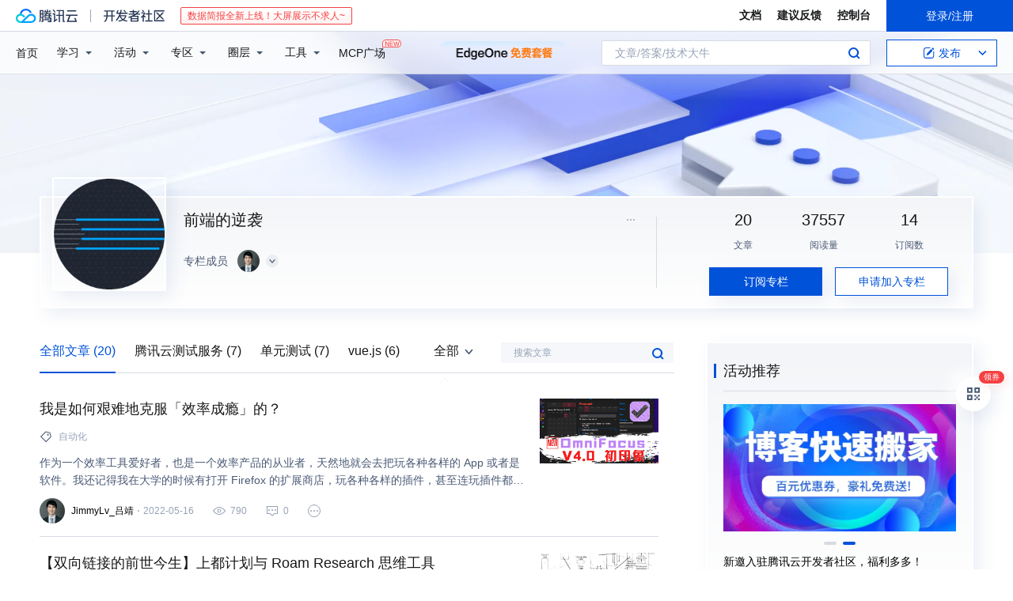

--- FILE ---
content_type: text/html; charset=utf-8
request_url: https://cloud.tencent.com/developer/column/80452
body_size: 19466
content:
<!DOCTYPE html><html lang="zh" munual-autotracker-init="" qct-uid="" qct-pv-id="6XPn2iSIxzw6-1P9knY4U" qct-ip="18.117.84.133" style="background:#ffffff;overscroll-behavior:auto;height:100%"><head><meta charSet="UTF-8"/><meta http-equiv="X-UA-Compatible" content="IE=edge"/><meta name="format-detection" content="telephone=no"/><title>前端的逆袭-腾讯云开发者社区</title><meta name="keywords" content="前端的逆袭,腾讯云测试服务,单元测试,vue.js,javascript"/><meta name="description" content="腾讯云开发者社区推出了前端的逆袭专栏，为你提供了前端的逆袭的相关文章，致力于帮助开发者快速成长与发展。"/><meta property="og:title" content="前端的逆袭-腾讯云开发者社区"/><meta property="og:description" content="腾讯云开发者社区推出了前端的逆袭专栏，为你提供了前端的逆袭的相关文章，致力于帮助开发者快速成长与发展。"/><meta property="og:image" content="https://cloudcache.tencent-cloud.com/open_proj/proj_qcloud_v2/gateway/shareicons/cloud.png"/><meta name="viewport" content="width=device-width, initial-scale=1.0, maximum-scale=1, viewport-fit=cover"/><meta name="referrer" content="unsafe-url"/><link rel="dns-prefetch" href="//qccommunity.qcloudimg.com"/><link rel="dns-prefetch" href="//ask.qcloudimg.com"/><link rel="dns-prefetch" href="//cloudcache.tencent-cloud.com"/><meta name="next-head-count" content="14"/><link rel="stylesheet" href="https://imgcache.qq.com/open_proj/proj_qcloud_v2/gateway/portal/css/base.css"/><link rel="stylesheet" href="https://qccommunity.qcloudimg.com/tvp/tdesign.min.css"/><link rel="stylesheet" href="https://cloudcache.tencentcs.cn/qcloud/ui/cloud-community/build/base/base-202511051801.css"/><style type="text/css">
        .rno-markdown p * {
          white-space: pre-wrap;
          word-break: break-all;
        }
        .tea-overlay {
          z-index: 99999!important;
        }
        .cdc-mcp-page2__main.is-fixed .cdc-mcp-page2__toolbar {
          top: 57px !important;
        }
      </style><link rel="stylesheet" href="https://cloudcache.tencentcs.cn/qcloud/ui/cloud-community/build/Column/Column-202407091115.css"/><link rel="stylesheet" href="https://cloudcache.tencent-cloud.cn/qcloud/draft-master/dist/draft-master-v2.1.28.d4s2ddo9sb.css"/><script src="https://tam.cdn-go.cn/aegis-sdk/latest/aegis.min.js"></script><script>
              if (Aegis) {
                new Aegis({
                  id: 'dWlmyFvjDnalkbZO8q',
                  env: 'production',
                  onError: true,
                  pagePerformance: true,
                  reportAssetSpeed: true,
                  api: {
                    reportRequest: true,
                    resHeaders: ['x-req-id'],
                  },
                  reportApiSpeed: true,
                  beforeRequest: function (data) {
                    // load js failed
                    if (data.logType === 'log') {
                      if (data.logs.level === '32' && data.logs.msg.indexOf('google') > -1) return false;
                    }
                    var ignoreKeys = [
                      'Script error',
                      'chrome-extension',
                      'qq.com',
                      'queryWeappQrcodeStatus',
                      'login/ajax/info',
                      'woa.com',
                      'trafficCollect.php',
                      'google',
                      'dscache',
                      'act-api',
                      'set_qc_cookie',
                      'opc.cloud.tencent.com',
                      'uc_gre_ad_buss',
                      'eb.xcj.pub',
                      'UCShellJava',
                      '/developer/labs/quick/loader',
                      'edgeImmersiveReaderDOM',
                      'sendBeacon',
                      'error-decoder.html',
                      'qcloud-community-track.min.js'
                    ];
                    var alarmMsg = [data.logs.url, data.logs.msg].join('|');
                    for (var i = 0; i < ignoreKeys.length; i++) {
                      if (alarmMsg.indexOf(ignoreKeys[i]) != -1) return false;
                    }
                    if (/bot|wechatdevtools|spider/i.test(navigator.userAgent)) {
                      return false;
                    }
                    if (location.hostname.indexOf('cloud.tencent.') === -1) {
                      return false;
                    }
                  },
                });
              }
    </script><noscript data-n-css=""></noscript><script defer="" nomodule="" src="https://qccommunity.qcloudimg.com/community/_next/static/chunks/polyfills-c67a75d1b6f99dc8.js"></script><script src="https://qccommunity.qcloudimg.com/community/_next/static/chunks/webpack-4e8d07d9aa97ce97.js" defer=""></script><script src="https://qccommunity.qcloudimg.com/community/_next/static/chunks/framework-bae252e255276064.js" defer=""></script><script src="https://qccommunity.qcloudimg.com/community/_next/static/chunks/main-e22dbace957c19a6.js" defer=""></script><script src="https://qccommunity.qcloudimg.com/community/_next/static/chunks/pages/_app-24ca47dd9ffdbb9f.js" defer=""></script><script src="https://qccommunity.qcloudimg.com/community/_next/static/chunks/18d087c0-7e2d18e9ba6fe2f4.js" defer=""></script><script src="https://qccommunity.qcloudimg.com/community/_next/static/chunks/100d2278-faeedcc0c4dc37d3.js" defer=""></script><script src="https://qccommunity.qcloudimg.com/community/_next/static/chunks/1001-a5784a7b6572cf33.js" defer=""></script><script src="https://qccommunity.qcloudimg.com/community/_next/static/chunks/5647-d9a96a850104e8dc.js" defer=""></script><script src="https://qccommunity.qcloudimg.com/community/_next/static/chunks/2218-881a4a294dc161c9.js" defer=""></script><script src="https://qccommunity.qcloudimg.com/community/_next/static/chunks/111-15779ca574cc6cd0.js" defer=""></script><script src="https://qccommunity.qcloudimg.com/community/_next/static/chunks/1268-22540730b3b0839b.js" defer=""></script><script src="https://qccommunity.qcloudimg.com/community/_next/static/chunks/4759-3927824d0c0fb806.js" defer=""></script><script src="https://qccommunity.qcloudimg.com/community/_next/static/chunks/2004-da159200d3bdb336.js" defer=""></script><script src="https://qccommunity.qcloudimg.com/community/_next/static/chunks/pages/column/%5BcolumnId%5D-6b929dec21d03e22.js" defer=""></script><script src="https://qccommunity.qcloudimg.com/community/_next/static/4dsnUYPU2DGHZZl9aF4Rb/_buildManifest.js" defer=""></script><script src="https://qccommunity.qcloudimg.com/community/_next/static/4dsnUYPU2DGHZZl9aF4Rb/_ssgManifest.js" defer=""></script></head><body class="is-pc" id="body" style="overscroll-behavior:none"><div id="__next"><script src="https://dscache.tencent-cloud.cn/ecache/qcstat/qcloud/qcloudStatApi.js"></script><script src="https://qccommunity.qcloudimg.com/common/exposure-plugin-4.1.15.min.js"></script><script src="https://qccommunity.qcloudimg.com/community-track/qcloud-community-track.min.js"></script><div class="cdc-column-home-page cdc-global"><div class="cdc-header is-fixed cdc-header--air"><div class="cdc-header__placeholder"></div><div class="cdc-header__inner"><div class="cdc-header__top"><div class="cdc-header__top-left"><a href="/?from=20060&amp;from_column=20060" target="_blank" class="cdc-header__top-logo" hotrep=""><i>腾讯云</i></a><div class="cdc-header__top-line"></div><a href="/developer" class="cdc-header__top-logo community"><i>开发者社区</i></a><div class="cdc-header__activity"><div id="cloud-header-product-container"></div></div></div><div class="cdc-header__top-operates"><a href="/document/product?from=20702&amp;from_column=20702" target="_blank" class="cdc-header__link">文档</a><a href="/voc/?from=20703&amp;from_column=20703" target="_blank" class="cdc-header__link">建议反馈</a><a href="https://console.cloud.tencent.com?from=20063&amp;from_column=20063" target="_blank" class="cdc-header__link">控制台</a><div class="cdc-header__account"><div class="cdc-header__account-inner"><button class="cdc-btn cdc-header__account-btn  cdc-btn--primary">登录/注册</button></div></div></div></div><div class="cdc-header__bottom"><div class="cdc-header__bottom-nav"><a href="/developer" class="cdc-header__bottom-home">首页</a><div class="cdc-header__nav-list"><div class="cdc-header__nav-item">学习</div><div class="cdc-header__nav-item">活动</div><div class="cdc-header__nav-item">专区</div><div class="cdc-header__nav-item">圈层</div><div class="cdc-header__nav-item">工具</div></div><div class="cdc-header__activity"><a class="cdc-header__activity-tit" href="/developer/mcp" target="_blank" style="position:relative">MCP广场<img src="https://qccommunity.qcloudimg.com/image/new.png" style="position:absolute;width:24px;top:-6px;right:-20px"/></a></div><div id="community-header-product-container"></div></div><div class="cdc-header__bottom-operates"><div class="cdc-header__search"><div class="cdc-search__wrap"><div class="cdc-search"><span class="cdc-search__text">文章/答案/技术大牛</span><button class="cdc-search__btn">搜索<i class="cdc-search__i search"></i></button></div><div class="cdc-search__dropdown"><div class="cdc-search__bar"><input type="text" class="cdc-search__bar-input" placeholder="文章/答案/技术大牛" value=""/><div class="cdc-search__bar-btns"><button class="cdc-search__btn">搜索<i class="cdc-search__i search"></i></button><button class="cdc-search__btn">关闭<i class="cdc-search__i clear"></i></button></div></div></div></div></div><div class="cdc-header__create"><span class="cdc-header__create-btn not-logged"><span class="cdc-svg-icon-con"><span class="cdc-svg-icon" style="width:16px;height:16px;color:#0052D9"><svg width="16" height="16" viewBox="0 0 16 16" fill="currentcolor" xmlns="http://www.w3.org/2000/svg"><path d="M14.2466 12.0145C14.1698 13.6258 12.8381 14.9131 11.2129 14.9131H11.1579H4.0927H4.03772C2.4125 14.9131 1.08014 13.6258 1.00334 12.0145H1V11.8668V4.07213V4.04627V3.89922H1.00334C1.08014 2.28732 2.4125 1 4.03772 1H9.6473V1.00069H10.0786L8.7688 2.10773H8.43888H7.7916H6.37904H4.03772C2.97234 2.10773 2.10445 2.9777 2.10445 4.04629V4.41869V4.4472V6.39498V11.4269V11.4309V11.8668C2.10445 12.9354 2.97234 13.8053 4.03772 13.8053H6.37904H8.87153H11.2129C12.2782 13.8053 13.1461 12.9355 13.1461 11.8668V11.466V11.454V9.5181V6.39364L14.2506 5.3051V11.8668V12.0145H14.2466ZM10.4324 7.15226L9.63146 7.99761C9.36577 8.2693 8.69326 8.95104 8.48066 9.17631C8.26726 9.40288 8.09039 9.58901 7.95061 9.73544C7.81079 9.88188 7.72667 9.96597 7.70083 9.98656C7.63321 10.0488 7.55703 10.1144 7.47022 10.1846C7.38412 10.2542 7.29404 10.3099 7.20063 10.3516C7.10722 10.4007 6.97072 10.459 6.79049 10.5305C6.61028 10.6001 6.42213 10.6676 6.22468 10.7339C6.02792 10.8002 5.84109 10.8571 5.66484 10.9061C5.48795 10.9538 5.3561 10.9863 5.2693 11.0009C5.08977 11.0214 4.96988 10.993 4.90956 10.9168C4.84931 10.8405 4.83276 10.7107 4.85924 10.5312C4.87315 10.4331 4.9043 10.292 4.95468 10.1078C5.00431 9.92297 5.05802 9.7315 5.11431 9.53341C5.1713 9.33526 5.22629 9.15179 5.27926 8.98484C5.33297 8.8179 5.37599 8.7026 5.40978 8.64032C5.44953 8.54357 5.49463 8.45413 5.54495 8.37399C5.59465 8.29379 5.66616 8.20503 5.75965 8.10766C5.79934 8.06588 5.89281 7.96649 6.03988 7.81018C6.18624 7.65311 6.80114 7.02774 7.02104 6.79783L7.75117 6.03524L8.56212 5.1899L10.6345 3.02466L12.5214 4.93874L10.4324 7.15226ZM13.816 3.58581C13.7166 3.68987 13.6272 3.78064 13.5483 3.85883C13.4694 3.93703 13.4006 4.0066 13.3423 4.06686C13.276 4.13643 13.2144 4.19738 13.1561 4.24903L11.2785 2.33569C11.3785 2.24025 11.4965 2.12565 11.6336 1.99115C11.7707 1.85668 11.8854 1.75061 11.9761 1.67242C12.0934 1.57708 12.2133 1.51013 12.3385 1.47109C12.4525 1.43529 12.5644 1.41805 12.6751 1.41876H12.7056C12.7665 1.42139 12.8268 1.42729 12.8851 1.43724C12.8838 1.4366 12.8811 1.43724 12.8798 1.4366C12.8811 1.4366 12.8838 1.4366 12.8851 1.43724C13.1376 1.48428 13.4019 1.62009 13.6265 1.83743C13.7511 1.95871 13.8524 2.09382 13.9259 2.23296C14.0346 2.43834 14.0863 2.65304 14.0763 2.8491C14.0763 2.87294 14.0783 2.89748 14.0783 2.92201C14.0783 3.03529 14.0571 3.14789 14.0154 3.26055C13.9737 3.37314 13.9067 3.48185 13.816 3.58581Z" fill="#0052D9"></path></svg></span></span>发布<span class="cdc-svg-icon-con cdc-header__create-btn-arrow"><span class="cdc-svg-icon" style="width:16px;height:16px"><svg width="16" height="16" viewBox="0 0 16 16" fill="currentcolor" xmlns="http://www.w3.org/2000/svg"><path d="M8.16377 4L9.57798 5.41421L14.5277 10.364L13.1135 11.7782L8.1638 6.829L3.21402 11.7782L1.7998 10.364L8.16377 4Z"></path></svg></span></span></span></div></div></div></div></div><div class="cdc-m-header is-fixed"><div class="cdc-m-header__placeholder"></div><div class="cdc-m-header__inner"><div class="cdc-m-header__main"><div class="cdc-m-header__trigger"></div><div class="cdc-m-header__logo"><i class="cdc-m-header__logo-icon"></i></div><div class="cdc-m-header__search"><i class="cdc-m-header__search-icon"></i></div><div class="cdc-m-header__operate"><span class="cdc-m-header__operate-icon"></span></div></div></div></div><div class="cdc-column-home__body"><div class="mod-hero"><div class="cdc-carousel__item"><div class="cdc-carousel__item-inner"><div class="cdc-carousel__item-bg" style="background-image:url(https://qcloudimg.tencent-cloud.cn/raw/5ec065edad5b1a1c426625f94719e603.png)"></div></div></div></div><div class="cdc-global__main"><div class="mod-info-panel"><div class="mod-info-panel__inner"><div class="mod-info-panel__left"><div class="mod-info-panel__logo" style="background-image:url(https://imgcache.qq.com/qcloud/developer/images/release/column-icons/14.png)"></div><div class="mod-info-panel__detail"><div class="mod-info-panel__title"><h3>前端的逆袭</h3></div><div class="mod-info-panel__desc"></div><div class="mod-info-panel__author"><span class="mod-info-panel__author-text">专栏成员</span><div class="mod-info-panel__author-list"><span class="cdc-avatar cdc-article-panel__user-avatar circle" style="cursor:unset"><span class="cdc-avatar__inner" style="background-image:url(https://ask.qcloudimg.com/http-save/yehe-2902417/5276b49ab31494650cdad9aedd1c9b4d.jpeg)"></span></span></div><div class="mod-info-panel__author-operate"><div class="show-operate"><i></i></div></div></div></div><div class="mod-info-panel__operate"><i class="mod-info-panel__operate-icon"></i><div class="mod-info-panel__operate-dropdown"><div class="dropdown-inner"><div class="dropdown-list"><div class="dropdown-item"><span class="cdc-icon"><i class="icon-report"></i><span class="cdc-icon__number">举报</span></span></div></div></div></div></div></div><div class="mod-info-panel__right"><div class="mod-info-panel__data"><div class="data-item"><div class="data-item__number">20</div><div class="data-item__text">文章</div></div><div class="data-item"><div class="data-item__number">37557</div><div class="data-item__text">阅读量</div></div><div class="data-item"><div class="data-item__number">14</div><div class="data-item__text">订阅数</div></div></div><div class="mod-info-panel__btns"><button class="cdc-btn cdc-btn--primary">订阅专栏</button><button class="cdc-btn cdc-btn--hole">申请加入专栏</button></div></div></div></div><div class="cdc-layout"><div class="cdc-layout__main"><div class="cdc-toolbar"><div class="cdc-toolbar__inner"><div class="cdc-toolbar__tab"><div class="tea-tabs cdc-tabs"><div class="tea-tabs__tabbar"><div class="tea-tabs__scroll-area"><ul class="tea-tabs__tablist" style="transition:transform ease-out .2s;transform:translate3d(0px, 0, 0)"><li class="tea-tabs__tabitem"><a class="tea-tabs__tab is-active">全部文章 (20)</a></li><li class="tea-tabs__tabitem"><a class="tea-tabs__tab">腾讯云测试服务 (7)</a></li><li class="tea-tabs__tabitem"><a class="tea-tabs__tab">单元测试 (7)</a></li><li class="tea-tabs__tabitem"><a class="tea-tabs__tab">vue.js (6)</a></li><li class="tea-tabs__tabitem"><a class="tea-tabs__tab">javascript (4)</a></li><li class="tea-tabs__tabitem"><a class="tea-tabs__tab">react (3)</a></li><li class="tea-tabs__tabitem"><a class="tea-tabs__tab">vr 视频解决方案 (3)</a></li><li class="tea-tabs__tabitem"><a class="tea-tabs__tab">编程算法 (3)</a></li><li class="tea-tabs__tabitem"><a class="tea-tabs__tab">网络安全 (3)</a></li><li class="tea-tabs__tabitem"><a class="tea-tabs__tab">https (3)</a></li><li class="tea-tabs__tabitem"><a class="tea-tabs__tab">ide (2)</a></li><li class="tea-tabs__tabitem"><a class="tea-tabs__tab">api (2)</a></li><li class="tea-tabs__tabitem"><a class="tea-tabs__tab">渲染 (2)</a></li><li class="tea-tabs__tabitem"><a class="tea-tabs__tab">eslint (2)</a></li><li class="tea-tabs__tabitem"><a class="tea-tabs__tab">http (2)</a></li><li class="tea-tabs__tabitem"><a class="tea-tabs__tab">redux (2)</a></li><li class="tea-tabs__tabitem"><a class="tea-tabs__tab">自动化 (2)</a></li><li class="tea-tabs__tabitem"><a class="tea-tabs__tab">黑客 (2)</a></li><li class="tea-tabs__tabitem"><a class="tea-tabs__tab">uml (2)</a></li><li class="tea-tabs__tabitem"><a class="tea-tabs__tab">block (2)</a></li><li class="tea-tabs__tabitem"><a class="tea-tabs__tab">笔记 (2)</a></li><li class="tea-tabs__tabitem"><a class="tea-tabs__tab">html (1)</a></li><li class="tea-tabs__tabitem"><a class="tea-tabs__tab">数据库 (1)</a></li><li class="tea-tabs__tabitem"><a class="tea-tabs__tab">sql (1)</a></li><li class="tea-tabs__tabitem"><a class="tea-tabs__tab">mvc (1)</a></li><li class="tea-tabs__tabitem"><a class="tea-tabs__tab">git (1)</a></li><li class="tea-tabs__tabitem"><a class="tea-tabs__tab">github (1)</a></li><li class="tea-tabs__tabitem"><a class="tea-tabs__tab">云推荐引擎 (1)</a></li><li class="tea-tabs__tabitem"><a class="tea-tabs__tab">网站 (1)</a></li><li class="tea-tabs__tabitem"><a class="tea-tabs__tab">serverless (1)</a></li><li class="tea-tabs__tabitem"><a class="tea-tabs__tab">开源 (1)</a></li><li class="tea-tabs__tabitem"><a class="tea-tabs__tab">缓存 (1)</a></li><li class="tea-tabs__tabitem"><a class="tea-tabs__tab">自动化测试 (1)</a></li><li class="tea-tabs__tabitem"><a class="tea-tabs__tab">测试策略 (1)</a></li><li class="tea-tabs__tabitem"><a class="tea-tabs__tab">apple (1)</a></li><li class="tea-tabs__tabitem"><a class="tea-tabs__tab">diagram (1)</a></li><li class="tea-tabs__tabitem"><a class="tea-tabs__tab">facebook (1)</a></li><li class="tea-tabs__tabitem"><a class="tea-tabs__tab">project (1)</a></li><li class="tea-tabs__tabitem"><a class="tea-tabs__tab">工作 (1)</a></li></ul><button class="tea-btn tea-btn--icon is-disabled tea-tabs__backward" type="button" disabled=""><i class="tea-icon tea-icon-arrowleft" role="img" aria-label="arrowleft"></i></button><button class="tea-btn tea-btn--icon is-disabled tea-tabs__forward" type="button" disabled=""><i class="tea-icon tea-icon-arrowright" role="img" aria-label="arrowright"></i></button></div><div class="tea-tabs__addons"></div></div></div></div><div class="cdc-toolbar__extra"><div class="cdc-search__wrap cdc-toolbar__extra-search"><div class="cdc-search"><span class="cdc-search__text">搜索文章</span><button class="cdc-search__btn">搜索<i class="cdc-search__i search"></i></button></div><div class="cdc-search__dropdown"><div class="cdc-search__bar"><input type="text" class="cdc-search__bar-input" placeholder="搜索文章" value=""/><div class="cdc-search__bar-btns"><button class="cdc-search__btn">搜索<i class="cdc-search__i search"></i></button><button class="cdc-search__btn">关闭<i class="cdc-search__i clear"></i></button></div></div></div></div></div></div></div><div></div><div class="cdc-loading" style="margin:50px auto"><div class="cdc-loading__inner"><div class="cdc-loading__item one"></div><div class="cdc-loading__item two"></div><div class="cdc-loading__item three"></div></div></div></div><div class="cdc-layout__side"><div class="cdc-card" qct-exposure="" qct-area="社区活动"><div class="cdc-card__inner"><div class="cdc-card__hd"><div class="cdc-card__title">社区活动</div></div><div class="cdc-card__bd"><div class="cdc-event-info__list"><div class="cdc-event-info" qct-area="undefined-undefined" qct-click=""><div class="cdc-event-info__inner"><div class="cdc-event-info__main"><a class="cdc-event-info__title" href="https://cloud.tencent.com/developer/special/studyPython" target="_blank" title="Python精品学习库">Python精品学习库</a><div class="cdc-event-info__detail"><div class="cdc-event-info__desc" title="代码在线跑，知识轻松学">代码在线跑，知识轻松学</div><div class="cdc-event-info__operate"><a class="cdc-btn size-m cdc-event-info__btn cdc-btn--hole" href="https://cloud.tencent.com/developer/special/studyPython" target="_blank">立即查看</a></div></div></div></div></div><div class="cdc-event-info" qct-area="undefined-undefined" qct-click=""><div class="cdc-event-info__inner"><div class="cdc-event-info__main"><a class="cdc-event-info__title" href="https://cloud.tencent.com/developer/article/1657828" target="_blank" title="博客搬家 | 分享价值百万资源包">博客搬家 | 分享价值百万资源包</a><div class="cdc-event-info__detail"><div class="cdc-event-info__desc" title="自行/邀约他人一键搬运博客，速成社区影响力并领取好礼">自行/邀约他人一键搬运博客，速成社区影响力并领取好礼</div><div class="cdc-event-info__operate"><a class="cdc-btn size-m cdc-event-info__btn cdc-btn--hole" href="https://cloud.tencent.com/developer/article/1657828" target="_blank">立即体验</a></div></div></div></div></div><div class="cdc-event-info" qct-area="undefined-undefined" qct-click=""><div class="cdc-event-info__inner"><div class="cdc-event-info__main"><a class="cdc-event-info__title" href="https://cloud.tencent.com/developer/special/txy" target="_blank" title="技术创作特训营·精选知识专栏">技术创作特训营·精选知识专栏</a><div class="cdc-event-info__detail"><div class="cdc-event-info__desc" title="往期视频·干货材料·成员作品 最新动态">往期视频·干货材料·成员作品 最新动态</div><div class="cdc-event-info__operate"><a class="cdc-btn size-m cdc-event-info__btn cdc-btn--hole" href="https://cloud.tencent.com/developer/special/txy" target="_blank">立即查看</a></div></div></div></div></div></div></div></div></div></div></div><div class="cdc-widget-global"><div class="cdc-widget-global__btn code"><div class="cdc-widget-global__btn-tag">领券</div></div><div class="cdc-widget-global__btn top" style="visibility:hidden"></div></div></div></div><div class="cdc-footer"><div class="cdc-footer__inner"><div class="cdc-footer__main"><div class="cdc-footer__website"><ul class="cdc-footer__website-group"><li class="cdc-footer__website-column"><div class="cdc-footer__website-box"><h3 class="cdc-footer__website-title">社区</h3><ul class="cdc-footer__website-list"><li class="cdc-footer__website-item"><a href="/developer/column">技术文章</a></li><li class="cdc-footer__website-item"><a href="/developer/ask">技术问答</a></li><li class="cdc-footer__website-item"><a href="/developer/salon">技术沙龙</a></li><li class="cdc-footer__website-item"><a href="/developer/video">技术视频</a></li><li class="cdc-footer__website-item"><a href="/developer/learning">学习中心</a></li><li class="cdc-footer__website-item"><a href="/developer/techpedia">技术百科</a></li><li class="cdc-footer__website-item"><a href="/developer/zone/list">技术专区</a></li></ul></div></li><li class="cdc-footer__website-column"><div class="cdc-footer__website-box"><h3 class="cdc-footer__website-title">活动</h3><ul class="cdc-footer__website-list"><li class="cdc-footer__website-item"><a href="/developer/support-plan">自媒体同步曝光计划</a></li><li class="cdc-footer__website-item"><a href="/developer/support-plan-invitation">邀请作者入驻</a></li><li class="cdc-footer__website-item"><a href="/developer/article/1535830">自荐上首页</a></li><li class="cdc-footer__website-item"><a href="/developer/competition">技术竞赛</a></li></ul></div></li><li class="cdc-footer__website-column"><div class="cdc-footer__website-box"><h3 class="cdc-footer__website-title">圈层</h3><ul class="cdc-footer__website-list"><li class="cdc-footer__website-item"><a href="/tvp">腾讯云最具价值专家</a></li><li class="cdc-footer__website-item"><a href="/developer/program/tm">腾讯云架构师技术同盟</a></li><li class="cdc-footer__website-item"><a href="/developer/program/tci">腾讯云创作之星</a></li><li class="cdc-footer__website-item"><a href="/developer/program/tdp">腾讯云TDP</a></li></ul></div></li><li class="cdc-footer__website-column"><div class="cdc-footer__website-box"><h3 class="cdc-footer__website-title">关于</h3><ul class="cdc-footer__website-list"><li class="cdc-footer__website-item"><a rel="nofollow" href="/developer/article/1006434">社区规范</a></li><li class="cdc-footer__website-item"><a rel="nofollow" href="/developer/article/1006435">免责声明</a></li><li class="cdc-footer__website-item"><a rel="nofollow" href="mailto:cloudcommunity@tencent.com">联系我们</a></li><li class="cdc-footer__website-item"><a rel="nofollow" href="/developer/friendlink">友情链接</a></li><li class="cdc-footer__website-item"><a rel="nofollow" href="/developer/article/2537547">MCP广场开源版权声明</a></li></ul></div></li></ul></div><div class="cdc-footer__qr"><h3 class="cdc-footer__qr-title">腾讯云开发者</h3><div class="cdc-footer__qr-object"><img src="https://qcloudimg.tencent-cloud.cn/raw/a8907230cd5be483497c7e90b061b861.png?imageView2/2/w/200" class="cdc-footer__qr-image" alt="扫码关注腾讯云开发者"/></div><div class="cdc-footer__qr-infos"><p class="cdc-footer__qr-info"><span class="cdc-footer__qr-text">扫码关注腾讯云开发者</span></p><p class="cdc-footer__qr-info"><span class="cdc-footer__qr-text">领取腾讯云代金券</span></p></div></div></div><div class="cdc-footer__recommend"><div class="cdc-footer__recommend-rows"><div class="cdc-footer__recommend-cell"><h3 class="cdc-footer__recommend-title">热门产品</h3><div class="cdc-footer__recommend-wrap"><ul class="cdc-footer__recommend-list"><li class="cdc-footer__recommend-item"><a class="com-2-footer-recommend-link" href="/product/domain?from=20064&amp;from_column=20064">域名注册</a></li><li class="cdc-footer__recommend-item"><a class="com-2-footer-recommend-link" href="/product/cvm?from=20064&amp;from_column=20064">云服务器</a></li><li class="cdc-footer__recommend-item"><a class="com-2-footer-recommend-link" href="/product/tbaas?from=20064&amp;from_column=20064">区块链服务</a></li><li class="cdc-footer__recommend-item"><a class="com-2-footer-recommend-link" href="/product/message-queue-catalog?from=20064&amp;from_column=20064">消息队列</a></li><li class="cdc-footer__recommend-item"><a class="com-2-footer-recommend-link" href="/product/ecdn?from=20064&amp;from_column=20064">网络加速</a></li><li class="cdc-footer__recommend-item"><a class="com-2-footer-recommend-link" href="/product/tencentdb-catalog?from=20064&amp;from_column=20064">云数据库</a></li><li class="cdc-footer__recommend-item"><a class="com-2-footer-recommend-link" href="/product/dns?from=20064&amp;from_column=20064">域名解析</a></li><li class="cdc-footer__recommend-item"><a class="com-2-footer-recommend-link" href="/product/cos?from=20064&amp;from_column=20064">云存储</a></li><li class="cdc-footer__recommend-item"><a class="com-2-footer-recommend-link" href="/product/css?from=20064&amp;from_column=20064">视频直播</a></li></ul></div></div><div class="cdc-footer__recommend-cell"><h3 class="cdc-footer__recommend-title">热门推荐</h3><div class="cdc-footer__recommend-wrap"><ul class="cdc-footer__recommend-list"><li class="cdc-footer__recommend-item"><a class="com-2-footer-recommend-link" href="/product/facerecognition?from=20064&amp;from_column=20064">人脸识别</a></li><li class="cdc-footer__recommend-item"><a class="com-2-footer-recommend-link" href="/product/tm?from=20064&amp;from_column=20064">腾讯会议</a></li><li class="cdc-footer__recommend-item"><a class="com-2-footer-recommend-link" href="/act/pro/enterprise2022?from=20064&amp;from_column=20064">企业云</a></li><li class="cdc-footer__recommend-item"><a class="com-2-footer-recommend-link" href="/product/cdn?from=20064&amp;from_column=20064">CDN加速</a></li><li class="cdc-footer__recommend-item"><a class="com-2-footer-recommend-link" href="/product/trtc?from=20064&amp;from_column=20064">视频通话</a></li><li class="cdc-footer__recommend-item"><a class="com-2-footer-recommend-link" href="/product/imagerecognition?from=20064&amp;from_column=20064">图像分析</a></li><li class="cdc-footer__recommend-item"><a class="com-2-footer-recommend-link" href="/product/cdb?from=20064&amp;from_column=20064">MySQL 数据库</a></li><li class="cdc-footer__recommend-item"><a class="com-2-footer-recommend-link" href="/product/ssl?from=20064&amp;from_column=20064">SSL 证书</a></li><li class="cdc-footer__recommend-item"><a class="com-2-footer-recommend-link" href="/product/asr?from=20064&amp;from_column=20064">语音识别</a></li></ul></div></div><div class="cdc-footer__recommend-cell"><h3 class="cdc-footer__recommend-title">更多推荐</h3><div class="cdc-footer__recommend-wrap"><ul class="cdc-footer__recommend-list"><li class="cdc-footer__recommend-item"><a class="com-2-footer-recommend-link" href="/solution/data_protection?from=20064&amp;from_column=20064">数据安全</a></li><li class="cdc-footer__recommend-item"><a class="com-2-footer-recommend-link" href="/product/clb?from=20064&amp;from_column=20064">负载均衡</a></li><li class="cdc-footer__recommend-item"><a class="com-2-footer-recommend-link" href="/product/sms?from=20064&amp;from_column=20064">短信</a></li><li class="cdc-footer__recommend-item"><a class="com-2-footer-recommend-link" href="/product/ocr?from=20064&amp;from_column=20064">文字识别</a></li><li class="cdc-footer__recommend-item"><a class="com-2-footer-recommend-link" href="/product/vod?from=20064&amp;from_column=20064">云点播</a></li><li class="cdc-footer__recommend-item"><a class="com-2-footer-recommend-link" href="/product/bigdata-class?from=20064&amp;from_column=20064">大数据</a></li><li class="cdc-footer__recommend-item"><a class="com-2-footer-recommend-link" href="/solution/la?from=20064&amp;from_column=20064">小程序开发</a></li><li class="cdc-footer__recommend-item"><a class="com-2-footer-recommend-link" href="/product/tcop?from=20064&amp;from_column=20064">网站监控</a></li><li class="cdc-footer__recommend-item"><a class="com-2-footer-recommend-link" href="/product/cdm?from=20064&amp;from_column=20064">数据迁移</a></li></ul></div></div></div></div><div class="cdc-footer__copyright"><div class="cdc-footer__copyright-text"><p>Copyright © 2013 - <!-- -->2026<!-- --> Tencent Cloud. All Rights Reserved. 腾讯云 版权所有 </p><p style="line-height:22px;display:inline-flex;align-items:center"><a href="https://qcloudimg.tencent-cloud.cn/raw/986376a919726e0c35e96b311f54184d.jpg" target="_blank">深圳市腾讯计算机系统有限公司</a><span> ICP备案/许可证号：</span><a href="https://beian.miit.gov.cn/#/Integrated/index" target="_blank">粤B2-20090059 </a><img width="14" src="https://qcloudimg.tencent-cloud.cn/raw/eed02831a0e201b8d794c8282c40cf2e.png" style="margin-right:5px"/><a href="https://beian.mps.gov.cn/#/query/webSearch?code=44030502008569" target="_blank">粤公网安备44030502008569号</a></p><p><a href="https://qcloudimg.tencent-cloud.cn/raw/a2390663ee4a95ceeead8fdc34d4b207.jpg" target="_blank">腾讯云计算（北京）有限责任公司</a> 京ICP证150476号 |  <a href="https://beian.miit.gov.cn/#/Integrated/index" target="_blank">京ICP备11018762号</a></p></div></div></div></div><div style="display:none"><a href="/developer/ask/archives.html">问题归档</a><a href="/developer/column/archives.html">专栏文章</a><a href="/developer/news/archives.html">快讯文章归档</a><a href="/developer/information/all.html">关键词归档</a><a href="/developer/devdocs/archives.html">开发者手册归档</a><a href="/developer/devdocs/sections_p1.html">开发者手册 Section 归档</a></div></div></div><script>
          if (!String.prototype.replaceAll) {
            String.prototype.replaceAll = function (str, newStr) {
              // If a regex pattern
              if (Object.prototype.toString.call(str).toLowerCase() === '[object regexp]') {
                return this.replace(str, newStr);
              }
        
              // If a string
              return this.replace(new RegExp(str, 'g'), newStr);
            };
          }
          </script><script src="https://developer.qcloudimg.com/static/jquery.min.js"></script><script src="https://cloud.tencent.com/qccomponent/login/api.js"></script><script src="https://cloudcache.tencent-cloud.com/qcloud/main/scripts/release/common/vendors/react/react.16.8.6.min.js"></script><script id="__NEXT_DATA__" type="application/json">{"props":{"isMobile":false,"isSupportWebp":true,"currentDomain":"cloud.tencent.com","baseUrl":"https://cloud.tencent.com","reqId":"6XPn2iSIxzw6-1P9knY4U","query":{"columnId":"80452"},"platform":"other","env":"production","__N_SSP":true,"pageProps":{"fallback":{"#url:\"/api/home/module\",params:#type:\"aside\",,":{"HOME_sidebar_community_activity":[{"id":"rGNgdHB39","url":"https://cloud.tencent.com/developer/special/studyPython","title":"Python精品学习库","subTitle":"代码在线跑，知识轻松学","btnText":"立即查看"},{"id":"oBUst4s86","url":"https://cloud.tencent.com/developer/article/1657828","title":"博客搬家 | 分享价值百万资源包","subTitle":"自行/邀约他人一键搬运博客，速成社区影响力并领取好礼","btnText":"立即体验"},{"id":"qCmGLZdAw","url":"https://cloud.tencent.com/developer/special/txy","title":"技术创作特训营·精选知识专栏","subTitle":"往期视频·干货材料·成员作品 最新动态","btnText":"立即查看"}],"HOME_sidebar_special_topic":[{"id":"ejuRIUrnvW","url":"https://cloud.tencent.com/developer/article/2607991","title":"🔥年度创作者大赛｜组队创作赢好礼，年度分享启新程！","coverImageUrl":"https://developer.qcloudimg.com/operation/attachment/900005/20260106-9ae4367a.jpg"},{"id":"nnwRLtVXm","url":"https://cloud.tencent.com/developer/article/1657828","title":"新邀入驻腾讯云开发者社区，福利多多！","coverImageUrl":"https://developer.qcloudimg.com/operation/attachment/900005/20240301-dbec5d43.jpeg"}]},"#url:\"/api/column/detail\",params:#columnId:80452,,":{"id":80452,"isManager":false,"isOwner":false,"name":"前端的逆袭","desc":"","icon":"https://imgcache.qq.com/qcloud/developer/images/release/column-icons/14.png","background":"","status":2,"creatorId":2902417,"memberCount":1,"articleCount":20,"articleReadNum":37557,"followCount":14,"createdTime":1567587584,"members":[{"avatarUrl":"https://ask.qcloudimg.com/http-save/yehe-2902417/5276b49ab31494650cdad9aedd1c9b4d.jpeg","company":"Parabol","introduce":"想做产品，却误入程序世界爱上设计的摄影师。","isCreator":true,"isProfessionVerified":0,"nickName":"JimmyLv_吕靖","roleType":1,"status":0,"title":"资深开发工程师","uid":2902417}],"tags":[{"id":10497,"label":"腾讯云测试服务","articleNum":7},{"id":10752,"label":"单元测试","articleNum":7},{"id":10197,"label":"vue.js","articleNum":6},{"id":10170,"label":"javascript","articleNum":4},{"id":10198,"label":"react","articleNum":3},{"id":10577,"label":"vr 视频解决方案","articleNum":3},{"id":10663,"label":"编程算法","articleNum":3},{"id":10681,"label":"网络安全","articleNum":3},{"id":10813,"label":"https","articleNum":3},{"id":10278,"label":"ide","articleNum":2},{"id":10292,"label":"api","articleNum":2},{"id":10576,"label":"渲染","articleNum":2},{"id":10618,"label":"eslint","articleNum":2},{"id":10620,"label":"http","articleNum":2},{"id":10625,"label":"redux","articleNum":2},{"id":10669,"label":"自动化","articleNum":2},{"id":10672,"label":"黑客","articleNum":2},{"id":10784,"label":"uml","articleNum":2},{"id":12355,"label":"block","articleNum":2},{"id":17182,"label":"笔记","articleNum":2},{"id":10205,"label":"html","articleNum":1},{"id":10244,"label":"数据库","articleNum":1},{"id":10253,"label":"sql","articleNum":1},{"id":10262,"label":"mvc","articleNum":1},{"id":10283,"label":"git","articleNum":1},{"id":10284,"label":"github","articleNum":1},{"id":10512,"label":"云推荐引擎","articleNum":1},{"id":10548,"label":"网站","articleNum":1},{"id":10651,"label":"serverless","articleNum":1},{"id":10667,"label":"开源","articleNum":1},{"id":10670,"label":"缓存","articleNum":1},{"id":10732,"label":"自动化测试","articleNum":1},{"id":10975,"label":"测试策略","articleNum":1},{"id":12056,"label":"apple","articleNum":1},{"id":13024,"label":"diagram","articleNum":1},{"id":13352,"label":"facebook","articleNum":1},{"id":15397,"label":"project","articleNum":1},{"id":17284,"label":"工作","articleNum":1}],"userLoginInfo":null,"creator":{"avatarUrl":"https://ask.qcloudimg.com/http-save/yehe-2902417/5276b49ab31494650cdad9aedd1c9b4d.jpeg","company":"Parabol","introduce":"想做产品，却误入程序世界爱上设计的摄影师。","isCreator":true,"isProfessionVerified":0,"nickName":"JimmyLv_吕靖","roleType":1,"status":0,"title":"资深开发工程师","uid":2902417},"isConcernColumn":false,"hasJoined":false,"hasApplyed":false,"isWhiteListUser":false},"$inf$#url:\"/api/column/getArticlesByColumnId\",params:#tagId:-1,pageNumber:1,keyword:\"\",columnId:\"80452\",,":[{"list":[{"articleId":2003757,"author":{"articleNum":0,"avatarUrl":"https://ask.qcloudimg.com/http-save/yehe-2902417/5276b49ab31494650cdad9aedd1c9b4d.jpeg","company":"Parabol","introduce":"想做产品，却误入程序世界爱上设计的摄影师。","isProfessionVerified":0,"nickname":"JimmyLv_吕靖","privilege":1,"title":"资深开发工程师","uid":2902417},"categoryId":0,"channel":0,"columnId":80452,"columnList":[{"columnAvatar":"https://imgcache.qq.com/qcloud/developer/images/release/column-icons/14.png","columnId":80452,"columnName":"前端的逆袭","createTime":1567587584,"createUid":2902417,"memberNum":1,"showArticleNum":20,"showConcernNum":14}],"commentNum":0,"createTime":"2022/05/16 09:07:29","favNum":0,"likeNum":4,"pic":"https://ask.qcloudimg.com/raw/yehe-19359550d948740/b8tzql7xxk.png","readNum":790,"sourceType":0,"status":2,"summary":"作为一个效率工具爱好者，也是一个效率产品的从业者，天然地就会去把玩各种各样的 App 或者是软件。我还记得我在大学的时候有打开 Firefox 的扩展商店，玩各种各样的插件，甚至连玩插件都能够玩上一个通宵，当然这是非常不健康的。","tagIds":[10669],"title":"我是如何艰难地克服「效率成瘾」的？","uid":2902417,"updateTime":"2022/05/16 09:07:29","weight":100,"tags":[{"id":10669,"tagId":10669,"tagName":"自动化"}]},{"articleId":2003756,"author":{"articleNum":0,"avatarUrl":"https://ask.qcloudimg.com/http-save/yehe-2902417/5276b49ab31494650cdad9aedd1c9b4d.jpeg","company":"Parabol","introduce":"想做产品，却误入程序世界爱上设计的摄影师。","isProfessionVerified":0,"nickname":"JimmyLv_吕靖","privilege":1,"title":"资深开发工程师","uid":2902417},"categoryId":0,"channel":0,"columnId":80452,"columnList":[{"columnAvatar":"https://imgcache.qq.com/qcloud/developer/images/release/column-icons/14.png","columnId":80452,"columnName":"前端的逆袭","createTime":1567587584,"createUid":2902417,"memberNum":1,"showArticleNum":20,"showConcernNum":14}],"commentNum":0,"createTime":"2022/05/16 09:03:25","favNum":0,"likeNum":4,"pic":"https://ask.qcloudimg.com/http-save/yehe-2902417/d2efb88e40f88d1e30fca6f332c0a4bb.png","readNum":1088,"sourceType":0,"status":2,"summary":"对我来说，我在很久之前就一直在探索知识管理、任务管理，这方面是我一直以来非常热衷的兴趣点。本文是我第一次系统性地介绍双向链接是什么，会先为你讲述 Roam 的 3 个故事，然后专注于解释 Roam Research最核心的 1 个功能：双向链接（当然，Roam 还有很多其他好玩的地方）。最后，我会介绍自己的 2 个应用场景，以及什么是 Tools for Thought 和为什么你需要一款思维工具？","tagIds":[10620,12355,15397,17182],"title":"【双向链接的前世今生】上都计划与 Roam Research 思维工具","uid":2902417,"updateTime":"2022/05/16 09:03:25","weight":100,"tags":[{"id":10620,"tagId":10620,"tagName":"http"},{"id":12355,"tagId":12355,"tagName":"block"},{"id":15397,"tagId":15397,"tagName":"project"},{"id":17182,"tagId":17182,"tagName":"笔记"}]},{"articleId":1874877,"author":{"articleNum":0,"avatarUrl":"https://ask.qcloudimg.com/http-save/yehe-2902417/5276b49ab31494650cdad9aedd1c9b4d.jpeg","company":"Parabol","introduce":"想做产品，却误入程序世界爱上设计的摄影师。","isProfessionVerified":0,"nickname":"JimmyLv_吕靖","privilege":1,"title":"资深开发工程师","uid":2902417},"categoryId":0,"channel":0,"columnId":80452,"columnList":[{"columnAvatar":"https://imgcache.qq.com/qcloud/developer/images/release/column-icons/14.png","columnId":80452,"columnName":"前端的逆袭","createTime":1567587584,"createUid":2902417,"memberNum":1,"showArticleNum":20,"showConcernNum":14}],"commentNum":0,"createTime":"2021/09/08 15:00:16","favNum":0,"likeNum":4,"pic":"https://ask.qcloudimg.com/http-save/yehe-2902417/bab9d06f1ab87d96b68e60571fec0bf8.jpeg","readNum":1174,"sourceType":0,"status":2,"summary":"欢迎来到 Roam Research 宫殿，Roam 的门槛其实很低，但是天花板特别高。","tagIds":[12056,12355,13024,17182],"title":"“罗马不是一天建成的”：Roam Research 101 系列之每日笔记与页面引用","uid":2902417,"updateTime":"2021/09/08 15:00:16","weight":100,"tags":[{"id":12056,"tagId":12056,"tagName":"apple"},{"id":12355,"tagId":12355,"tagName":"block"},{"id":13024,"tagId":13024,"tagName":"diagram"},{"id":17182,"tagId":17182,"tagName":"笔记"}]},{"articleId":1805852,"author":{"articleNum":0,"avatarUrl":"https://ask.qcloudimg.com/http-save/yehe-2902417/5276b49ab31494650cdad9aedd1c9b4d.jpeg","company":"Parabol","introduce":"想做产品，却误入程序世界爱上设计的摄影师。","isProfessionVerified":0,"nickname":"JimmyLv_吕靖","privilege":1,"title":"资深开发工程师","uid":2902417},"categoryId":0,"channel":0,"columnId":80452,"columnList":[{"columnAvatar":"https://imgcache.qq.com/qcloud/developer/images/release/column-icons/14.png","columnId":80452,"columnName":"前端的逆袭","createTime":1567587584,"createUid":2902417,"memberNum":1,"showArticleNum":20,"showConcernNum":14}],"commentNum":0,"createTime":"2021/03/24 14:39:34","favNum":0,"likeNum":2,"pic":"","readNum":1054,"sourceType":0,"status":2,"summary":"Tweet by @Jimmy_JingLv on [[March 13th, 2021]]:","tagIds":[10813,10681,10672,10784,10577],"title":"如何把 Roam Research 安利给你的另一半？ | Roam Newsletter 漫游研究所周报 2021W12","uid":2902417,"updateTime":"2021/03/24 14:39:34","weight":100,"tags":[{"id":10813,"tagId":10813,"tagName":"https"},{"id":10681,"tagId":10681,"tagName":"网络安全"},{"id":10672,"tagId":10672,"tagName":"黑客"},{"id":10784,"tagId":10784,"tagName":"uml"},{"id":10577,"tagId":10577,"tagName":"vr 视频解决方案"}]},{"articleId":1800167,"author":{"articleNum":0,"avatarUrl":"https://ask.qcloudimg.com/http-save/yehe-2902417/5276b49ab31494650cdad9aedd1c9b4d.jpeg","company":"Parabol","introduce":"想做产品，却误入程序世界爱上设计的摄影师。","isProfessionVerified":0,"nickname":"JimmyLv_吕靖","privilege":1,"title":"资深开发工程师","uid":2902417},"categoryId":0,"channel":0,"columnId":80452,"columnList":[{"columnAvatar":"https://imgcache.qq.com/qcloud/developer/images/release/column-icons/14.png","columnId":80452,"columnName":"前端的逆袭","createTime":1567587584,"createUid":2902417,"memberNum":1,"showArticleNum":20,"showConcernNum":14}],"commentNum":0,"createTime":"2021/03/11 14:30:48","favNum":0,"likeNum":1,"pic":"","readNum":1867,"sourceType":0,"status":2,"summary":"Roam Research 是一个全功能型数据库，相信你已经用上了 `` 的查询方法，但其实远不止如此，你还可以问它更多的问题。这篇文章会让你对 Roam 的底层数据结构基础有一个很好的理解。","tagIds":[10244,10253,10278,10577],"title":"【译】深入 Roam 数据结构 —— 为什么 Roam 远不只是一个笔记应用","uid":2902417,"updateTime":"2021/03/11 14:30:48","weight":100,"tags":[{"id":10244,"tagId":10244,"tagName":"数据库"},{"id":10253,"tagId":10253,"tagName":"sql"},{"id":10278,"tagId":10278,"tagName":"ide"},{"id":10577,"tagId":10577,"tagName":"vr 视频解决方案"}]},{"articleId":1796693,"author":{"articleNum":0,"avatarUrl":"https://ask.qcloudimg.com/http-save/yehe-2902417/5276b49ab31494650cdad9aedd1c9b4d.jpeg","company":"Parabol","introduce":"想做产品，却误入程序世界爱上设计的摄影师。","isProfessionVerified":0,"nickname":"JimmyLv_吕靖","privilege":1,"title":"资深开发工程师","uid":2902417},"categoryId":0,"channel":0,"columnId":80452,"columnList":[{"columnAvatar":"https://imgcache.qq.com/qcloud/developer/images/release/column-icons/14.png","columnId":80452,"columnName":"前端的逆袭","createTime":1567587584,"createUid":2902417,"memberNum":1,"showArticleNum":20,"showConcernNum":14}],"commentNum":0,"createTime":"2021/03/03 15:15:34","favNum":0,"likeNum":1,"pic":"https://ask.qcloudimg.com/raw/yehe-fbd3d4418/6mytpxikzh.png","readNum":2932,"sourceType":0,"status":2,"summary":"谈任何东西都一定要有个上下文。你的论述不能是「因为单元测试有这些好处，所以我们要做单元测试」，而应该是「不做单元测试我们会遇到什么问题」，这样才能回答「为什么要写单元测试」的问题。那么我们谈论单元测试的上下文是什么呢？不做单元测试我们会遇到什么问题呢？上图为一个产品从 idea 分析、设计、开发、测试到交付并获取市场反馈的过程。","tagIds":[10752,10975,10497,10625,10576],"title":"React + Redux Testing Library 单元测试","uid":2902417,"updateTime":"2021/03/03 15:15:34","weight":100,"tags":[{"id":10752,"tagId":10752,"tagName":"单元测试"},{"id":10975,"tagId":10975,"tagName":"测试策略"},{"id":10497,"tagId":10497,"tagName":"腾讯云测试服务"},{"id":10625,"tagId":10625,"tagName":"redux"},{"id":10576,"tagId":10576,"tagName":"渲染"}]},{"articleId":1781559,"author":{"articleNum":0,"avatarUrl":"https://ask.qcloudimg.com/http-save/yehe-2902417/5276b49ab31494650cdad9aedd1c9b4d.jpeg","company":"Parabol","introduce":"想做产品，却误入程序世界爱上设计的摄影师。","isProfessionVerified":0,"nickname":"JimmyLv_吕靖","privilege":1,"title":"资深开发工程师","uid":2902417},"categoryId":0,"channel":0,"columnId":80452,"columnList":[{"columnAvatar":"https://imgcache.qq.com/qcloud/developer/images/release/column-icons/14.png","columnId":80452,"columnName":"前端的逆袭","createTime":1567587584,"createUid":2902417,"memberNum":1,"showArticleNum":20,"showConcernNum":14}],"commentNum":0,"createTime":"2021/01/29 10:16:59","favNum":0,"likeNum":1,"pic":"","readNum":587,"sourceType":0,"status":2,"summary":"Tweet by @Jimmy_JingLv on [[January 18th, 2021]]:","tagIds":[10813,10681,10670,10577,10620],"title":"与过去的自己一起，共同迎接挑战 | Roam Newsletter 漫游研究所周报 2021W03","uid":2902417,"updateTime":"2021/01/29 10:16:59","weight":100,"tags":[{"id":10813,"tagId":10813,"tagName":"https"},{"id":10681,"tagId":10681,"tagName":"网络安全"},{"id":10670,"tagId":10670,"tagName":"缓存"},{"id":10577,"tagId":10577,"tagName":"vr 视频解决方案"},{"id":10620,"tagId":10620,"tagName":"http"}]},{"articleId":1778147,"author":{"articleNum":0,"avatarUrl":"https://ask.qcloudimg.com/http-save/yehe-2902417/5276b49ab31494650cdad9aedd1c9b4d.jpeg","company":"Parabol","introduce":"想做产品，却误入程序世界爱上设计的摄影师。","isProfessionVerified":0,"nickname":"JimmyLv_吕靖","privilege":1,"title":"资深开发工程师","uid":2902417},"categoryId":0,"channel":0,"columnId":80452,"columnList":[{"columnAvatar":"https://imgcache.qq.com/qcloud/developer/images/release/column-icons/14.png","columnId":80452,"columnName":"前端的逆袭","createTime":1567587584,"createUid":2902417,"memberNum":1,"showArticleNum":20,"showConcernNum":14}],"commentNum":0,"createTime":"2021/01/22 10:50:21","favNum":0,"likeNum":3,"pic":"","readNum":1372,"sourceType":0,"status":2,"summary":"Tweet by @Jimmy_JingLv on [[January 12th, 2021]]:","tagIds":[10813,10681,10512,10784,10672],"title":"你的关注点，如何决定了你的生活？| Roam Newsletter 漫游研究所周报 2021W03","uid":2902417,"updateTime":"2021/01/22 10:50:21","weight":100,"tags":[{"id":10813,"tagId":10813,"tagName":"https"},{"id":10681,"tagId":10681,"tagName":"网络安全"},{"id":10512,"tagId":10512,"tagName":"云推荐引擎"},{"id":10784,"tagId":10784,"tagName":"uml"},{"id":10672,"tagId":10672,"tagName":"黑客"}]},{"articleId":1743944,"author":{"articleNum":0,"avatarUrl":"https://ask.qcloudimg.com/http-save/yehe-2902417/5276b49ab31494650cdad9aedd1c9b4d.jpeg","company":"Parabol","introduce":"想做产品，却误入程序世界爱上设计的摄影师。","isProfessionVerified":0,"nickname":"JimmyLv_吕靖","privilege":1,"title":"资深开发工程师","uid":2902417},"categoryId":0,"channel":0,"columnId":80452,"columnList":[{"columnAvatar":"https://imgcache.qq.com/qcloud/developer/images/release/column-icons/14.png","columnId":80452,"columnName":"前端的逆袭","createTime":1567587584,"createUid":2902417,"memberNum":1,"showArticleNum":20,"showConcernNum":14}],"commentNum":0,"createTime":"2020/11/06 07:56:49","favNum":0,"likeNum":3,"pic":"","readNum":735,"sourceType":0,"status":2,"summary":"#Z 毫不留情地砍掉浮浅的内容，不遗余力地强化深度。 *\n#Z 深度工作（Deep Work）指的是在无干扰环境下专注进行职业活动，要求个人认知能力达到极限，能够为世界创造新价值，提升个人技能，且难以复制。 *\n #Z 浮浅工作(Shallow Work)指的是处理认知要求不高的事务性任务，通常在受干扰的环境下展开，这类工作不会为世界创造新价值，且容易复制。*\n \n#Z 深度工作假设是指深度工作的能力日益稀少，而它的价值在社会经济中日益提升，对于培养深度工作技能并内化的人将会取得成功。 * \n#Z 深度工作","tagIds":[13352,17284],"title":"深度工作让你保持专注，让忙碌真正转化为生产力","uid":2902417,"updateTime":"2020/11/06 07:56:49","weight":100,"tags":[{"id":13352,"tagId":13352,"tagName":"facebook"},{"id":17284,"tagId":17284,"tagName":"工作"}]},{"articleId":1639332,"author":{"articleNum":0,"avatarUrl":"https://ask.qcloudimg.com/http-save/yehe-2902417/5276b49ab31494650cdad9aedd1c9b4d.jpeg","company":"Parabol","introduce":"想做产品，却误入程序世界爱上设计的摄影师。","isProfessionVerified":0,"nickname":"JimmyLv_吕靖","privilege":1,"title":"资深开发工程师","uid":2902417},"categoryId":0,"channel":0,"columnId":80452,"columnList":[{"columnAvatar":"https://imgcache.qq.com/qcloud/developer/images/release/column-icons/14.png","columnId":80452,"columnName":"前端的逆袭","createTime":1567587584,"createUid":2902417,"memberNum":1,"showArticleNum":20,"showConcernNum":14}],"commentNum":0,"createTime":"2020/06/05 17:28:58","favNum":1,"likeNum":3,"pic":"","readNum":7350,"sourceType":0,"status":2,"summary":"我的 Zettelkasten 卡片盒笔记法实践\nTLDR 太长不读版本：\n1️、第一步：必须用自己的话写笔记卡片，以确保你将来能够理解。\n2️、第二步：无论何时添加新笔记，主动查找可链接到的已有笔记。\n3️、第三步：通过添加新记录并联系起来，延续这一系列的连续思考。\n4️、第四步：使用 Anki 间隔重复加深记忆，主动由大脑触发远程联想。\n----\n\n\n外文阅读体验.jpg\n\n\n德国社会学家 Niklas Luhmann 卢曼使用 Zettelkasten 记笔记方法写了 70 多本书和 400 多篇学术","tagIds":[10548],"title":"基于 Obsidian 的 Zettelkasten 卡片盒笔记法实践","uid":2902417,"updateTime":"2020/06/05 17:28:58","weight":100,"tags":[{"id":10548,"tagId":10548,"tagName":"网站"}]},{"articleId":1501550,"author":{"articleNum":0,"avatarUrl":"https://ask.qcloudimg.com/http-save/yehe-2902417/5276b49ab31494650cdad9aedd1c9b4d.jpeg","company":"Parabol","introduce":"想做产品，却误入程序世界爱上设计的摄影师。","isProfessionVerified":0,"nickname":"JimmyLv_吕靖","privilege":1,"title":"资深开发工程师","uid":2902417},"categoryId":0,"channel":0,"columnId":80452,"columnList":[{"columnAvatar":"https://imgcache.qq.com/qcloud/developer/images/release/column-icons/14.png","columnId":80452,"columnName":"前端的逆袭","createTime":1567587584,"createUid":2902417,"memberNum":1,"showArticleNum":20,"showConcernNum":14}],"commentNum":0,"createTime":"2019/09/10 11:30:34","favNum":0,"likeNum":1,"pic":"https://ask.qcloudimg.com/http-save/yehe-2902417/55adqn7fvg.png","readNum":6420,"sourceType":0,"status":2,"summary":"Posted on October 5, 2015 by Ekaterina Prigara","tagIds":[10278,10618,10663,10198,10170],"title":"【译】在 Webstorm 中使用 ReactJS：编码辅助、代码规范、重构以及编译","uid":2902417,"updateTime":"2019/09/10 11:30:34","weight":100,"tags":[{"id":10278,"tagId":10278,"tagName":"ide"},{"id":10618,"tagId":10618,"tagName":"eslint"},{"id":10663,"tagId":10663,"tagName":"编程算法"},{"id":10198,"tagId":10198,"tagName":"react"},{"id":10170,"tagId":10170,"tagName":"javascript"}]},{"articleId":1501541,"author":{"articleNum":0,"avatarUrl":"https://ask.qcloudimg.com/http-save/yehe-2902417/5276b49ab31494650cdad9aedd1c9b4d.jpeg","company":"Parabol","introduce":"想做产品，却误入程序世界爱上设计的摄影师。","isProfessionVerified":0,"nickname":"JimmyLv_吕靖","privilege":1,"title":"资深开发工程师","uid":2902417},"categoryId":0,"channel":0,"columnId":80452,"columnList":[{"columnAvatar":"https://imgcache.qq.com/qcloud/developer/images/release/column-icons/14.png","columnId":80452,"columnName":"前端的逆袭","createTime":1567587584,"createUid":2902417,"memberNum":1,"showArticleNum":20,"showConcernNum":14}],"commentNum":0,"createTime":"2019/09/10 11:29:13","favNum":0,"likeNum":9,"pic":"https://ask.qcloudimg.com/http-save/yehe-2902417/q7tdps94rl.png","readNum":879,"sourceType":0,"status":2,"summary":"原文地址：http://jaysoo.ca/2016/02/28/organizing-redux-application/","tagIds":[10663,10170,10625,10198],"title":"【译】Redux + React 应用程序架构的 3 条规范（内附实例）","uid":2902417,"updateTime":"2019/09/10 11:29:13","weight":100,"tags":[{"id":10663,"tagId":10663,"tagName":"编程算法"},{"id":10170,"tagId":10170,"tagName":"javascript"},{"id":10625,"tagId":10625,"tagName":"redux"},{"id":10198,"tagId":10198,"tagName":"react"}]},{"articleId":1501527,"author":{"articleNum":0,"avatarUrl":"https://ask.qcloudimg.com/http-save/yehe-2902417/5276b49ab31494650cdad9aedd1c9b4d.jpeg","company":"Parabol","introduce":"想做产品，却误入程序世界爱上设计的摄影师。","isProfessionVerified":0,"nickname":"JimmyLv_吕靖","privilege":1,"title":"资深开发工程师","uid":2902417},"categoryId":0,"channel":0,"columnId":80452,"columnList":[{"columnAvatar":"https://imgcache.qq.com/qcloud/developer/images/release/column-icons/14.png","columnId":80452,"columnName":"前端的逆袭","createTime":1567587584,"createUid":2902417,"memberNum":1,"showArticleNum":20,"showConcernNum":14}],"commentNum":0,"createTime":"2019/09/10 11:26:59","favNum":1,"likeNum":3,"pic":"https://ask.qcloudimg.com/http-save/yehe-2902417/g86x7riv0v.png","readNum":993,"sourceType":0,"status":2,"summary":"在互联网时代，知识可以说从未像如此一般廉价，但是再好的知识若是对个人没有产生价值的话，那也只不过是一种信息噪音而已。我在 个人知识管理：知识的三种形态 这篇文章中使用 材料 -\u003e 资料 -\u003e 知识 这样的路径来解释信息的流通，如何方便快捷并且有效地收集材料，再将其整理转化为有价值的个人知识体系结构，在这个信息严重碎片化的时代变得尤为重要。而在 去伪存真的知识管理之路 一文中也详细阐述了如何将网络上的碎片化文章纳入统一的稍后阅读体系，比如说有时候在朋友圈看到一篇好文章，但暂时没时间直接看，或是这篇文章值得再读一遍，细读一遍，那么我就会将其存入稍后阅读工具即 Instapaper 当中，诸如此类的还有 Pocket、收趣等等。","tagIds":[10284,10283,10667,10292,10651],"title":"Serverless 实战：打造个人阅读追踪系统","uid":2902417,"updateTime":"2019/09/10 11:26:59","weight":100,"tags":[{"id":10284,"tagId":10284,"tagName":"github"},{"id":10283,"tagId":10283,"tagName":"git"},{"id":10667,"tagId":10667,"tagName":"开源"},{"id":10292,"tagId":10292,"tagName":"api"},{"id":10651,"tagId":10651,"tagName":"serverless"}]},{"articleId":1501500,"author":{"articleNum":0,"avatarUrl":"https://ask.qcloudimg.com/http-save/yehe-2902417/5276b49ab31494650cdad9aedd1c9b4d.jpeg","company":"Parabol","introduce":"想做产品，却误入程序世界爱上设计的摄影师。","isProfessionVerified":0,"nickname":"JimmyLv_吕靖","privilege":1,"title":"资深开发工程师","uid":2902417},"categoryId":0,"channel":0,"columnId":80452,"columnList":[{"columnAvatar":"https://imgcache.qq.com/qcloud/developer/images/release/column-icons/14.png","columnId":80452,"columnName":"前端的逆袭","createTime":1567587584,"createUid":2902417,"memberNum":1,"showArticleNum":20,"showConcernNum":14}],"commentNum":0,"createTime":"2019/09/10 11:23:59","favNum":0,"likeNum":4,"pic":"https://ask.qcloudimg.com/http-save/yehe-2902417/lloqartix1.png","readNum":1150,"sourceType":0,"status":2,"summary":"1. 在 TDD 做完 Tasking 列完实例化数据之后，完全没有 UT 基础不知道该怎么写单元测试？","tagIds":[10197,10752,10497,10669,10170],"title":"Vue 应用单元测试的策略与实践 01 - 前言和目标","uid":2902417,"updateTime":"2019/09/10 11:23:59","weight":100,"tags":[{"id":10197,"tagId":10197,"tagName":"vue.js"},{"id":10752,"tagId":10752,"tagName":"单元测试"},{"id":10497,"tagId":10497,"tagName":"腾讯云测试服务"},{"id":10669,"tagId":10669,"tagName":"自动化"},{"id":10170,"tagId":10170,"tagName":"javascript"}]},{"articleId":1501497,"author":{"articleNum":0,"avatarUrl":"https://ask.qcloudimg.com/http-save/yehe-2902417/5276b49ab31494650cdad9aedd1c9b4d.jpeg","company":"Parabol","introduce":"想做产品，却误入程序世界爱上设计的摄影师。","isProfessionVerified":0,"nickname":"JimmyLv_吕靖","privilege":1,"title":"资深开发工程师","uid":2902417},"categoryId":0,"channel":0,"columnId":80452,"columnList":[{"columnAvatar":"https://imgcache.qq.com/qcloud/developer/images/release/column-icons/14.png","columnId":80452,"columnName":"前端的逆袭","createTime":1567587584,"createUid":2902417,"memberNum":1,"showArticleNum":20,"showConcernNum":14}],"commentNum":0,"createTime":"2019/09/10 11:23:26","favNum":0,"likeNum":3,"pic":"https://ask.qcloudimg.com/http-save/yehe-2902417/0gga5qdcuj.jpeg","readNum":717,"sourceType":0,"status":2,"summary":"作者: Amit Kaul (Vice President, Emerging Technology) \u0026 Ryan Murray (Director, Digital Platform Strategy)","tagIds":[10292],"title":"【译】（数字化）平台思维的艺术","uid":2902417,"updateTime":"2019/09/10 11:23:26","weight":100,"tags":[{"id":10292,"tagId":10292,"tagName":"api"}]},{"articleId":1501489,"author":{"articleNum":0,"avatarUrl":"https://ask.qcloudimg.com/http-save/yehe-2902417/5276b49ab31494650cdad9aedd1c9b4d.jpeg","company":"Parabol","introduce":"想做产品，却误入程序世界爱上设计的摄影师。","isProfessionVerified":0,"nickname":"JimmyLv_吕靖","privilege":1,"title":"资深开发工程师","uid":2902417},"categoryId":0,"channel":0,"columnId":80452,"columnList":[{"columnAvatar":"https://imgcache.qq.com/qcloud/developer/images/release/column-icons/14.png","columnId":80452,"columnName":"前端的逆袭","createTime":1567587584,"createUid":2902417,"memberNum":1,"showArticleNum":20,"showConcernNum":14}],"commentNum":0,"createTime":"2019/09/10 11:22:16","favNum":0,"likeNum":2,"pic":"https://ask.qcloudimg.com/http-save/yehe-2902417/h6x44dyeo6.png","readNum":2869,"sourceType":0,"status":2,"summary":"在上一篇文章当中我们介绍了单元测试的意义，以及为何选择 Facebook 的 Jest 作为我们的测试框架。现在就让我们一起来学习如何编写最基础的单元测试。","tagIds":[10752,10497,10197,10170],"title":"Vue 应用单元测试的策略与实践 02 - 单元测试基础","uid":2902417,"updateTime":"2019/09/10 11:22:16","weight":100,"tags":[{"id":10752,"tagId":10752,"tagName":"单元测试"},{"id":10497,"tagId":10497,"tagName":"腾讯云测试服务"},{"id":10197,"tagId":10197,"tagName":"vue.js"},{"id":10170,"tagId":10170,"tagName":"javascript"}]},{"articleId":1501485,"author":{"articleNum":0,"avatarUrl":"https://ask.qcloudimg.com/http-save/yehe-2902417/5276b49ab31494650cdad9aedd1c9b4d.jpeg","company":"Parabol","introduce":"想做产品，却误入程序世界爱上设计的摄影师。","isProfessionVerified":0,"nickname":"JimmyLv_吕靖","privilege":1,"title":"资深开发工程师","uid":2902417},"categoryId":0,"channel":0,"columnId":80452,"columnList":[{"columnAvatar":"https://imgcache.qq.com/qcloud/developer/images/release/column-icons/14.png","columnId":80452,"columnName":"前端的逆袭","createTime":1567587584,"createUid":2902417,"memberNum":1,"showArticleNum":20,"showConcernNum":14}],"commentNum":0,"createTime":"2019/09/10 11:21:59","favNum":0,"likeNum":1,"pic":"https://ask.qcloudimg.com/http-save/yehe-2902417/2kr8mp06n4.png","readNum":1590,"sourceType":0,"status":2,"summary":"2.1 在 Vue 应用的单元测试中，对不同 UI 组件的单元测试有何不同？颗粒度该细到什么样的程度？","tagIds":[10197,10752,10497,10576,10205],"title":"Vue 应用单元测试的策略与实践 03 - Vue 组件单元测试","uid":2902417,"updateTime":"2019/09/10 11:21:59","weight":100,"tags":[{"id":10197,"tagId":10197,"tagName":"vue.js"},{"id":10752,"tagId":10752,"tagName":"单元测试"},{"id":10497,"tagId":10497,"tagName":"腾讯云测试服务"},{"id":10576,"tagId":10576,"tagName":"渲染"},{"id":10205,"tagId":10205,"tagName":"html"}]},{"articleId":1501482,"author":{"articleNum":0,"avatarUrl":"https://ask.qcloudimg.com/http-save/yehe-2902417/5276b49ab31494650cdad9aedd1c9b4d.jpeg","company":"Parabol","introduce":"想做产品，却误入程序世界爱上设计的摄影师。","isProfessionVerified":0,"nickname":"JimmyLv_吕靖","privilege":1,"title":"资深开发工程师","uid":2902417},"categoryId":0,"channel":0,"columnId":80452,"columnList":[{"columnAvatar":"https://imgcache.qq.com/qcloud/developer/images/release/column-icons/14.png","columnId":80452,"columnName":"前端的逆袭","createTime":1567587584,"createUid":2902417,"memberNum":1,"showArticleNum":20,"showConcernNum":14}],"commentNum":0,"createTime":"2019/09/10 11:21:43","favNum":0,"likeNum":3,"pic":"https://ask.qcloudimg.com/http-save/yehe-2902417/tv20v528i1.png","readNum":1918,"sourceType":0,"status":2,"summary":"2.2 在 Vue 应用的单元测试中，对 Vuex store 该如何测试？如何测试与 Vue 组件之间的交互？","tagIds":[10197,10752,10497,10198,10262],"title":"Vue 应用单元测试的策略与实践 04 - Vuex 单元测试","uid":2902417,"updateTime":"2019/09/10 11:21:43","weight":100,"tags":[{"id":10197,"tagId":10197,"tagName":"vue.js"},{"id":10752,"tagId":10752,"tagName":"单元测试"},{"id":10497,"tagId":10497,"tagName":"腾讯云测试服务"},{"id":10198,"tagId":10198,"tagName":"react"},{"id":10262,"tagId":10262,"tagName":"mvc"}]},{"articleId":1501479,"author":{"articleNum":0,"avatarUrl":"https://ask.qcloudimg.com/http-save/yehe-2902417/5276b49ab31494650cdad9aedd1c9b4d.jpeg","company":"Parabol","introduce":"想做产品，却误入程序世界爱上设计的摄影师。","isProfessionVerified":0,"nickname":"JimmyLv_吕靖","privilege":1,"title":"资深开发工程师","uid":2902417},"categoryId":0,"channel":0,"columnId":80452,"columnList":[{"columnAvatar":"https://imgcache.qq.com/qcloud/developer/images/release/column-icons/14.png","columnId":80452,"columnName":"前端的逆袭","createTime":1567587584,"createUid":2902417,"memberNum":1,"showArticleNum":20,"showConcernNum":14}],"commentNum":0,"createTime":"2019/09/10 11:21:23","favNum":0,"likeNum":3,"pic":"https://ask.qcloudimg.com/raw/yehe-b3364db62a575/3avmf06okr.png","readNum":1006,"sourceType":0,"status":2,"summary":"前言从敏捷：团队和企业的高响应力谈到单元测试，可能有同学会问，高响应力这个事情我认可，也认可快速开发的同时，质量也很重要。但是，为了达到“保障质量”的目的，不一定得通过测试呀，就算需要测试，也不一定得通过单元测试。","tagIds":[10497,10752,10197,10732],"title":"Vue 应用单元测试的策略与实践 05 - 测试奖杯策略","uid":2902417,"updateTime":"2019/09/10 11:21:23","weight":100,"tags":[{"id":10497,"tagId":10497,"tagName":"腾讯云测试服务"},{"id":10752,"tagId":10752,"tagName":"单元测试"},{"id":10197,"tagId":10197,"tagName":"vue.js"},{"id":10732,"tagId":10732,"tagName":"自动化测试"}]},{"articleId":1501459,"author":{"articleNum":0,"avatarUrl":"https://ask.qcloudimg.com/http-save/yehe-2902417/5276b49ab31494650cdad9aedd1c9b4d.jpeg","company":"Parabol","introduce":"想做产品，却误入程序世界爱上设计的摄影师。","isProfessionVerified":0,"nickname":"JimmyLv_吕靖","privilege":1,"title":"资深开发工程师","uid":2902417},"categoryId":0,"channel":0,"columnId":80452,"columnList":[{"columnAvatar":"https://imgcache.qq.com/qcloud/developer/images/release/column-icons/14.png","columnId":80452,"columnName":"前端的逆袭","createTime":1567587584,"createUid":2902417,"memberNum":1,"showArticleNum":20,"showConcernNum":14}],"commentNum":0,"createTime":"2019/09/10 11:18:32","favNum":0,"likeNum":3,"pic":"https://ask.qcloudimg.com/http-save/yehe-2902417/5g90rgayen.png","readNum":1066,"sourceType":0,"status":2,"summary":"谈到如何推进单元测试的落地，首先得要有一个开始。很多公司都在推行 OKRs 或者 KPI 机制，而技术部门如何衡量技术性的绩效呢？说实话，我们都知道技术类绩效其实不好用某些指标来衡量，但很多时候老板们都会道听途说觉得软件质量特别重要，然后大家开始用测试覆盖率来作为考核标准，先随便定个数吧，就 80% 不错。但我们都知道，哪怕 100% 测试覆盖率也无法保证软件质量，盲目追求高覆盖率反而会物极必反出现问题，最终导致大家以后对单元测试痛恨至极。","tagIds":[10197,10752,10497,10618,10663],"title":"Vue 应用单元测试的策略与实践 06 - 如何落地的几点建议","uid":2902417,"updateTime":"2019/09/10 11:18:32","weight":100,"tags":[{"id":10197,"tagId":10197,"tagName":"vue.js"},{"id":10752,"tagId":10752,"tagName":"单元测试"},{"id":10497,"tagId":10497,"tagName":"腾讯云测试服务"},{"id":10618,"tagId":10618,"tagName":"eslint"},{"id":10663,"tagId":10663,"tagName":"编程算法"}]}],"total":20}]},"tdk":{"title":"前端的逆袭-腾讯云开发者社区","keywords":"前端的逆袭,腾讯云测试服务,单元测试,vue.js,javascript","description":"腾讯云开发者社区推出了前端的逆袭专栏，为你提供了前端的逆袭的相关文章，致力于帮助开发者快速成长与发展。"},"cssName":"Column","pvId":"6XPn2iSIxzw6-1P9knY4U","clientIp":"18.117.84.133","globalAnnounce":{"announceId":0},"rbConfig":{"versionUpdateTipList":[{"id":1008,"title":"一站式MCP教程库，解锁AI应用新玩法","description":"涵盖代码开发、场景应用、自动测试全流程，助你从零构建专属AI助手","start_time":"2025/09/08 00:00:00","end_time":"2025/10/08 23:59:59","url":"https://cloud.tencent.com/developer/special/mcp?from=28419\u0026from_column=28419"},{"id":1009,"title":"社区富文本\u0026Markdown编辑器全新改版上线，欢迎大家体验!","description":"聚焦“写作效率、视觉美观与运行性能”三方面进行全面升级，为您提供更高效、稳定的创作环境","start_time":"2025/11/17 00:00:00","end_time":"2025/11/20 23:59:59","url":"https://cloud.tencent.com/developer/article/write?fromchannel=update_notice"},{"id":1010,"title":"社区新版编辑器体验调研","description":"诚挚邀请您参与本次调研，分享您的真实使用感受与建议。您的反馈至关重要，感谢您的支持与参与！","start_time":"2025/12/01 00:00:00","end_time":"2025/12/05 23:59:59","url":"https://doc.weixin.qq.com/forms/AJEAIQdfAAoAVIAoAZxAL0CN9ODn0Xvaf?page=1"}],"navList":[{"text":"学习","menuList":[{"iconName":"article","title":"文章","desc":"技术干货聚集地","href":"/developer/column?from=19154"},{"iconName":"ask","title":"问答","desc":"技术问题讨论区","href":"/developer/ask?from=19155"},{"iconName":"video","title":"视频","desc":"技术视频记录区","href":"/developer/video?from=19156"},{"iconName":"learn","title":"学习中心","desc":"一站式学习平台","href":"/developer/learning"},{"iconName":"lab","title":"腾讯云实验室","desc":"体验腾讯云产品功能","href":"/lab/labslist?from=20154\u0026from_column=20154\u0026channel=c1004\u0026sceneCode=dev"}]},{"text":"活动","menuList":[{"iconName":"living","title":"直播","desc":"技术大咖面对面","href":"/developer/salon?from=19161"},{"iconName":"competition","title":"竞赛","desc":"秀出你的技术影响力","href":"/developer/competition?from=19162"}]},{"text":"专区","menuList":[{"iconName":"https://qccommunity.qcloudimg.com/icons/demo-analyze.svg","title":"腾讯云代码分析专区","desc":"关注每行代码迭代","href":"/developer/zone/tencentcloudcodeanalysis"},{"iconName":"https://qccommunity.qcloudimg.com/icons/ioa.svg","title":"腾讯iOA零信任安全管理系统专区","desc":"腾讯自研自用的办公安全一体化平台","href":"/developer/zone/zerotrustsecuritymanagement"},{"iconName":"https://qccommunity.qcloudimg.com/icons/tm-zone.svg","title":"腾讯云架构师技术同盟交流圈","desc":"架构行家智汇，海量一线案例","href":"/developer/zone/tm"},{"iconName":"https://qcloudimg.tencent-cloud.cn/raw/1deae15bfe2dcdd1036f601852df7dd2.svg","title":"腾讯云数据库专区","desc":"数据智能管理专家","href":"/developer/zone/tencentdb"},{"iconName":"https://qccommunity.qcloudimg.com/icons/cloud_assistant.svg","title":"腾讯云智能顾问专区","desc":"实现便捷、灵活的一站式云上治理","href":"/developer/zone/tencentcloudsmartadvisor"},{"iconName":"cloudnative","title":"腾讯云原生专区","desc":"助力业务降本增效","href":"/developer/zone/cloudnative?from=19164"},{"iconName":"https://qccommunity.qcloudimg.com/icons/tencenthunyuan.svg","title":"腾讯混元专区","desc":"具备强大的中文创作、逻辑推理、任务执行能力","href":"/developer/zone/tencenthunyuan"},{"iconName":"https://qcloudimg.tencent-cloud.cn/raw/1d60f881ef280ea992e2e4b6490d974b.svg","title":"腾讯云TCE专区","desc":"私有化云解决方案","href":"/developer/zone/tce"},{"iconName":"https://qccommunity.qcloudimg.com/community/image/lighthouse.svg","title":"腾讯云Lighthouse专区","desc":"新一代开箱即用、面向轻量应用场景的云服务器","href":"/developer/zone/lighthouse"},{"iconName":"https://qccommunity.qcloudimg.com/community/image/HAi.svg","title":"腾讯云HAI专区","desc":"提供即插即用的高性能云服务","href":"/developer/zone/hai"},{"iconName":"https://cloudcache.tencent-cloud.com/qcloud/ui/static/static_source_business/b3e1b483-be77-4e08-827f-ef0e5cda26cf.svg","title":"腾讯云Edgeone专区","desc":"下一代CDN—EdgeOne，不止加速","href":"/developer/zone/tencentcloudedgeone"},{"iconName":"https://qccommunity.qcloudimg.com/community/image/cos.svg","title":"腾讯云存储专区","desc":"安全稳定的海量分布式存储服务","href":"/developer/zone/cos"},{"iconName":"https://qccommunity.qcloudimg.com/community/image/ai.svg","title":"腾讯云智能专区","desc":"数实融合，云上智能","href":"/developer/zone/ai"},{"iconName":"https://qccommunity.qcloudimg.com/community/image/ipass.svg","title":"腾讯轻联专区 ","desc":"新一代应用与数据集成平台","href":"/developer/zone/ipaas"},{"iconName":"https://qccommunity.qcloudimg.com/image/cloudbase.svg","title":"腾讯云开发专区","desc":"云原生一体化开发平台","href":"/developer/zone/tencentcloudbase"},{"iconName":"https://qccommunity.qcloudimg.com/image/TAPD.svg","title":"TAPD专区","desc":"让协作更敏捷","href":"/developer/zone/tapd"},{"iconName":"https://qccommunity.qcloudimg.com/icons/game.svg","title":"腾讯轻量云游戏服专区","desc":"一键开服，畅快开玩，稳定可靠的游戏服务器","href":"/developer/zone/lightgame"}]},{"text":"圈层","menuList":[{"iconName":"https://qccommunity.qcloudimg.com/community/image/sphereExpert.svg","title":"腾讯云最具价值专家","desc":"汇聚行业顶级技术专家，用科技影响世界","href":"/tvp"},{"iconName":"https://qccommunity.qcloudimg.com/community/image/sphereAlliance.svg","title":"腾讯云架构师技术同盟","desc":"同盟共创，关注每位架构师成长","href":"/developer/program/tm"},{"iconName":"https://qccommunity.qcloudimg.com/community/image/sphereStar.svg","title":"腾讯云创作之星","desc":"做知识摆渡人，共造技术普惠加速度","href":"/developer/program/tci"},{"iconName":"https://qccommunity.qcloudimg.com/community/image/spherePioneer.svg","title":"腾讯云开发者先锋","desc":"聚技术先锋之力，携开发者共拓产品新界","href":"/developer/program/tdp"}]},{"text":"工具","menuList":[{"iconName":"https://qccommunity.qcloudimg.com/icons/ai-assistant.svg","title":"腾讯云代码助手","desc":"辅助编码工具，使研发提效增质","href":"/product/acc?from=22178"},{"iconName":"https://qccommunity.qcloudimg.com/icons/CNB.svg","title":"云原生构建","desc":"帮助开发者以更酷的方式构建软件","href":"/product/cnb?Is=sdk-topnav"},{"iconName":"https://qccommunity.qcloudimg.com/image/TAPD.svg","title":"TAPD 敏捷项目管理","desc":"让协作更敏捷","href":"/product/tapd?Is=sdk-topnav"},{"iconName":"studio","title":"Cloud Studio","desc":"随时随地在线协作开发","href":"https://cloudstudio.net/"},{"iconName":"sdk","title":"SDK中心","desc":"开发者语言与SDK","href":"/document/sdk?from=20154\u0026from_column=20154"},{"iconName":"api","title":"API中心","desc":"API 助力快捷使用云产品","href":"/document/api?from=20154\u0026from_column=20154"},{"iconName":"tool","title":"命令行工具","desc":"可快速调用管理云资源","href":"/document/product/440/6176?from=20154\u0026from_column=20154"}]}],"activity-popup":{"mImgUrl":"https://qccommunity.qcloudimg.com/mp/images/11-11mobile.jpg","imgUrl":"https://qccommunity.qcloudimg.com/mp/images/11-11pc.jpg","beginTime":"2024/10/24 00:00:00","endTime":"2024/10/31 23:59:59"},"header-advertisement":{"imageUrl":"https://qccommunity.qcloudimg.com/image/2024-11-01-18-15.png","link":"https://cloud.tencent.com/act/pro/double11-2024?from=22374\u0026from_column=22374#miaosha"}},"isBot":true,"session":{"isLogined":false,"isQCloudLogined":false,"isQCommunityLogined":false,"isDifferentUin":false,"editMode":"rich"}}},"page":"/column/[columnId]","query":{"columnId":"80452"},"buildId":"4dsnUYPU2DGHZZl9aF4Rb","assetPrefix":"https://qccommunity.qcloudimg.com/community","isFallback":false,"gssp":true,"appGip":true,"scriptLoader":[]}</script></body></html>

--- FILE ---
content_type: text/css
request_url: https://cloudcache.tencentcs.cn/qcloud/ui/cloud-community/build/Column/Column-202407091115.css
body_size: 20050
content:
@charset "UTF-8";[class*=tp1-],[class*=tp1-]:after,[class*=tp1-]:before{box-sizing:border-box;margin:0;padding:0;-webkit-tap-highlight-color:transparent}[class*=tp1-]:focus{outline:none}.tp1-overflow-hidden{overflow:hidden!important}[class*=tp1-][type=search]::-webkit-search-decoration,[class^=tp1-][type=search]::-webkit-search-decoration{outline:0;-webkit-appearance:none}.tp1-ma-1n{margin:4px}.tp1-ma-2n{margin:8px}.tp1-ma-3n{margin:12px}.tp1-ma-4n{margin:16px}.tp1-ma-5n{margin:20px}@media screen and (max-width:768px){.tp1-ma-pad-1n{margin:4px}.tp1-ma-pad-2n{margin:8px}.tp1-ma-pad-3n{margin:12px}.tp1-ma-pad-4n{margin:16px}.tp1-ma-pad-5n{margin:20px}}@media screen and (max-width:600px){.tp1-ma-phone-1n{margin:4px}.tp1-ma-phone-2n{margin:8px}.tp1-ma-phone-3n{margin:12px}.tp1-ma-phone-4n{margin:16px}.tp1-ma-phone-5n{margin:20px}}.tp1-mt-1n{margin-top:4px}.tp1-mt-2n{margin-top:8px}.tp1-mt-3n{margin-top:12px}.tp1-mt-4n{margin-top:16px}.tp1-mt-5n{margin-top:20px}@media screen and (max-width:768px){.tp1-mt-pad-1n{margin-top:4px}.tp1-mt-pad-2n{margin-top:8px}.tp1-mt-pad-3n{margin-top:12px}.tp1-mt-pad-4n{margin-top:16px}.tp1-mt-pad-5n{margin-top:20px}}@media screen and (max-width:600px){.tp1-mt-phone-1n{margin-top:4px}.tp1-mt-phone-2n{margin-top:8px}.tp1-mt-phone-3n{margin-top:12px}.tp1-mt-phone-4n{margin-top:16px}.tp1-mt-phone-5n{margin-top:20px}}.tp1-mb-1n{margin-bottom:4px}.tp1-mb-2n{margin-bottom:8px}.tp1-mb-3n{margin-bottom:12px}.tp1-mb-4n{margin-bottom:16px}.tp1-mb-5n{margin-bottom:20px}@media screen and (max-width:768px){.tp1-mb-pad-1n{margin-bottom:4px}.tp1-mb-pad-2n{margin-bottom:8px}.tp1-mb-pad-3n{margin-bottom:12px}.tp1-mb-pad-4n{margin-bottom:16px}.tp1-mb-pad-5n{margin-bottom:20px}}@media screen and (max-width:600px){.tp1-mb-phone-1n{margin-bottom:4px}.tp1-mb-phone-2n{margin-bottom:8px}.tp1-mb-phone-3n{margin-bottom:12px}.tp1-mb-phone-4n{margin-bottom:16px}.tp1-mb-phone-5n{margin-bottom:20px}}.tp1-ml-1n{margin-left:4px}.tp1-ml-2n{margin-left:8px}.tp1-ml-3n{margin-left:12px}.tp1-ml-4n{margin-left:16px}.tp1-ml-5n{margin-left:20px}@media screen and (max-width:768px){.tp1-ml-pad-1n{margin-left:4px}.tp1-ml-pad-2n{margin-left:8px}.tp1-ml-pad-3n{margin-left:12px}.tp1-ml-pad-4n{margin-left:16px}.tp1-ml-pad-5n{margin-left:20px}}@media screen and (max-width:600px){.tp1-ml-phone-1n{margin-left:4px}.tp1-ml-phone-2n{margin-left:8px}.tp1-ml-phone-3n{margin-left:12px}.tp1-ml-phone-4n{margin-left:16px}.tp1-ml-phone-5n{margin-left:20px}}.tp1-mr-1n{margin-right:4px}.tp1-mr-2n{margin-right:8px}.tp1-mr-3n{margin-right:12px}.tp1-mr-4n{margin-right:16px}.tp1-mr-5n{margin-right:20px}@media screen and (max-width:768px){.tp1-mr-pad-1n{margin-right:4px}.tp1-mr-pad-2n{margin-right:8px}.tp1-mr-pad-3n{margin-right:12px}.tp1-mr-pad-4n{margin-right:16px}.tp1-mr-pad-5n{margin-right:20px}}@media screen and (max-width:600px){.tp1-mr-phone-1n{margin-right:4px}.tp1-mr-phone-2n{margin-right:8px}.tp1-mr-phone-3n{margin-right:12px}.tp1-mr-phone-4n{margin-right:16px}.tp1-mr-phone-5n{margin-right:20px}}.tp1-pa-1n{padding:4px}.tp1-pa-2n{padding:8px}.tp1-pa-3n{padding:12px}.tp1-pa-4n{padding:16px}.tp1-pa-5n{padding:20px}@media screen and (max-width:768px){.tp1-pa-pad-1n{padding:4px}.tp1-pa-pad-2n{padding:8px}.tp1-pa-pad-3n{padding:12px}.tp1-pa-pad-4n{padding:16px}.tp1-pa-pad-5n{padding:20px}}@media screen and (max-width:600px){.tp1-pa-phone-1n{padding:4px}.tp1-pa-phone-2n{padding:8px}.tp1-pa-phone-3n{padding:12px}.tp1-pa-phone-4n{padding:16px}.tp1-pa-phone-5n{padding:20px}}.tp1-pt-1n{padding-top:4px}.tp1-pt-2n{padding-top:8px}.tp1-pt-3n{padding-top:12px}.tp1-pt-4n{padding-top:16px}.tp1-pt-5n{padding-top:20px}@media screen and (max-width:768px){.tp1-pt-pad-1n{padding-top:4px}.tp1-pt-pad-2n{padding-top:8px}.tp1-pt-pad-3n{padding-top:12px}.tp1-pt-pad-4n{padding-top:16px}.tp1-pt-pad-5n{padding-top:20px}}@media screen and (max-width:600px){.tp1-pt-phone-1n{padding-top:4px}.tp1-pt-phone-2n{padding-top:8px}.tp1-pt-phone-3n{padding-top:12px}.tp1-pt-phone-4n{padding-top:16px}.tp1-pt-phone-5n{padding-top:20px}}.tp1-pb-1n{padding-bottom:4px}.tp1-pb-2n{padding-bottom:8px}.tp1-pb-3n{padding-bottom:12px}.tp1-pb-4n{padding-bottom:16px}.tp1-pb-5n{padding-bottom:20px}@media screen and (max-width:768px){.tp1-pb-pad-1n{padding-bottom:4px}.tp1-pb-pad-2n{padding-bottom:8px}.tp1-pb-pad-3n{padding-bottom:12px}.tp1-pb-pad-4n{padding-bottom:16px}.tp1-pb-pad-5n{padding-bottom:20px}}@media screen and (max-width:600px){.tp1-pb-phone-1n{padding-bottom:4px}.tp1-pb-phone-2n{padding-bottom:8px}.tp1-pb-phone-3n{padding-bottom:12px}.tp1-pb-phone-4n{padding-bottom:16px}.tp1-pb-phone-5n{padding-bottom:20px}}.tp1-pl-1n{padding-left:4px}.tp1-pl-2n{padding-left:8px}.tp1-pl-3n{padding-left:12px}.tp1-pl-4n{padding-left:16px}.tp1-pl-5n{padding-left:20px}@media screen and (max-width:768px){.tp1-pl-pad-1n{padding-left:4px}.tp1-pl-pad-2n{padding-left:8px}.tp1-pl-pad-3n{padding-left:12px}.tp1-pl-pad-4n{padding-left:16px}.tp1-pl-pad-5n{padding-left:20px}}@media screen and (max-width:600px){.tp1-pl-phone-1n{padding-left:4px}.tp1-pl-phone-2n{padding-left:8px}.tp1-pl-phone-3n{padding-left:12px}.tp1-pl-phone-4n{padding-left:16px}.tp1-pl-phone-5n{padding-left:20px}}.tp1-pr-1n{padding-right:4px}.tp1-pr-2n{padding-right:8px}.tp1-pr-3n{padding-right:12px}.tp1-pr-4n{padding-right:16px}.tp1-pr-5n{padding-right:20px}@media screen and (max-width:768px){.tp1-pr-pad-1n{padding-right:4px}.tp1-pr-pad-2n{padding-right:8px}.tp1-pr-pad-3n{padding-right:12px}.tp1-pr-pad-4n{padding-right:16px}.tp1-pr-pad-5n{padding-right:20px}}@media screen and (max-width:600px){.tp1-pr-phone-1n{padding-right:4px}.tp1-pr-phone-2n{padding-right:8px}.tp1-pr-phone-3n{padding-right:12px}.tp1-pr-phone-4n{padding-right:16px}.tp1-pr-phone-5n{padding-right:20px}}.tp1-dis-block{display:block!important}.tp1-dis-inline-block{display:inline-block!important}.tp1-dis-none{display:none!important}@media screen and (max-width:768px){.tp1-dis-pad-block{display:block!important}.tp1-dis-pad-inline-block{display:inline-block!important}.tp1-dis-pad-none{display:none!important}}@media screen and (max-width:600px){.tp1-dis-phone-block{display:block!important}.tp1-dis-phone-inline-block{display:inline-block!important}.tp1-dis-phone-none{display:none!important}}.tp1-segment.size-s .tp1-segment_item{height:36px;line-height:36px}.tp1-segment.size-l .tp1-segment_item{height:44px;line-height:44px}.tp1-segment_inner{margin-bottom:-12px;padding-left:1px}.tp1-segment_item{position:relative;display:inline-block;box-sizing:border-box;min-width:100px;height:40px;margin-bottom:12px;margin-left:-1px;padding:0 20px;color:#000;font-size:14px;line-height:40px;white-space:nowrap;text-align:center;text-decoration:none;vertical-align:middle;background-color:#fff;border:1px solid #ddd;outline:0;cursor:pointer;transition:all .2s ease-in-out}.tp1-segment_item:active,.tp1-segment_item:focus,.tp1-segment_item:hover{z-index:1;background-color:#f5f7fa;border-color:#b3b3b3}.tp1-segment_item.is-hint{z-index:2;border-color:#00a4ff}.tp1-segment_item.is-active{z-index:3;color:#00a4ff;background-color:#eff9ff;border-color:#00a4ff}.tp1-segment_item.is-active:after{position:absolute;right:-1px;bottom:-1px;width:16px;height:16px;background-image:url(images/icon-active_88c.svg);background-repeat:no-repeat;background-position:inherit;content:""}.tp1-segment_item.is-sign:after{content:none}.tp1-segment_item.is-disabled{color:#999;background-color:#f5f7fa;border-color:#ddd;cursor:default}.tp1-segment_item.is-disabled:after{content:none}@media screen and (max-width:600px){.tp1-segment_inner{margin-right:-8px;margin-bottom:-8px;padding-left:0}.tp1-segment_item{min-width:104px;margin-right:8px;margin-bottom:8px;margin-left:0;padding:0 24px}}[class*=tpm1-],[class*=tpm1-]:after,[class*=tpm1-]:before,[class*=tpm1-]:focus{box-sizing:border-box;-webkit-tap-highlight-color:transparent;outline:none}.tpm1-pc-block{display:block!important}.tpm1-pc-inline-block{display:inline-block!important}.tpm1-pc-hide{display:none!important}@media (max-width:768px){.tpm1-pad-block{display:block!important}.tpm1-pad-inline-block{display:inline-block!important}.tpm1-pad-hide{display:none!important}}@media (max-width:600px){.tpm1-phone-block{display:block!important}.tpm1-phone-inline-block{display:inline-block!important}.tpm1-phone-hide{display:none!important}}@media screen and (max-width:768px){.tpm-gap+.tpm-gap:before{display:block;content:"";height:16px;background:#f3f5f8;box-shadow:inset 0 -2px 5px 0 #c6ccd7;-webkit-transform:scaleY(-1);transform:scaleY(-1);position:relative;z-index:1}}.tpm1-segment .tp1-segment_item{position:relative;background:#fff;border:1px solid #ddd;box-shadow:8px 8px 20px 0 rgba(55,99,170,.1),inset 0 4px 20px 0 hsla(0,0%,100%,.5);border-radius:2px}.tpm1-segment .tp1-segment_item:hover{background-color:#f5f7fa;box-shadow:inset 0 4px 20px 0 hsla(0,0%,100%,.5)}.tpm1-segment .tp1-segment_item.is-active,.tpm1-segment .tp1-segment_item.is-hint{background:#fff;border:1px solid #0052d9;box-shadow:8px 8px 20px 0 rgba(55,99,170,.1),inset 0 4px 20px 0 hsla(0,0%,100%,.5);border-radius:2px}.tpm1-segment .tp1-segment_item.is-active{color:#0052d9}.tpm1-segment .tp1-segment_item.is-active:after{display:none}.tpm1-segment .tp1-segment_item.is-disabled{color:#999;background-color:#f5f7fa;border-color:#ddd;box-shadow:8px 8px 20px 0 rgba(55,99,170,.1),inset 0 4px 20px 0 hsla(0,0%,100%,.5)}.tpm1-segment .tp1-segment_item.is-disabled:hover{z-index:inherit}.tpm1-segment.size-s .tp1-segment_item{padding-left:16px;padding-right:16px}.cdc-login-bubble.tea-bubble{max-width:none;width:380px}.cdc-login-bubble .tea-bubble__inner{background:#fff;border:1px solid #e8ecf1;box-shadow:8px 8px 20px rgba(55,99,170,.1);border-radius:4px;padding:0}.cdc-login-bubble.tea-bubble--top .tea-bubble__inner:before{border-bottom-color:#e8ecf1}.cdc-login-bubble.tea-bubble--top .tea-bubble__inner:after{border-bottom-color:#2879ff}.cdc-login-bubble-head{background:linear-gradient(73.7deg,#5a94ff 26.73%,#2879ff 93.34%);padding:18px 28px 18px 94px;box-sizing:border-box}.cdc-login-bubble-tit{font-weight:500;font-size:16px;line-height:24px;color:#fff}.cdc-login-bubble-ip{position:absolute;left:-4px;top:-33px;width:105px;height:86px;background-image:url(images/ip-img_f11.png);background-size:cover}.cdc-login-bubble-con{padding:20px 38px 24px 24px;box-sizing:border-box;display:-ms-flexbox;display:flex;-ms-flex-flow:wrap;flex-flow:wrap;-ms-flex-align:center;align-items:center;-ms-flex-pack:justify;justify-content:space-between;gap:0 20px}.cdc-login-bubble-item{padding-left:28px;font-weight:400;font-size:14px;line-height:22px;color:#4b5b76;max-width:8em;position:relative}.cdc-login-bubble-item:before{content:"";width:16px;height:16px;background-image:url(images/sprite.Column-202407091115.svg);background-position:80% 100%;background-size:850% auto ;position:absolute;top:3px;left:0}.cdc-login-bubble-foot{padding-bottom:24px;box-sizing:border-box;text-align:center}.cdc-login-bubble-foot .cdc-btn{width:200px;height:40px;line-height:38px}.cdc-tip-bubble{width:358px;height:158px;background:linear-gradient(28.16deg,#f7fbff 54.99%,rgba(243,247,250,0) 112.88%),#fff;border:2px solid #fff;box-shadow:8px 8px 20px rgba(55,99,170,.1);transition:opacity .3s,width .3s,-webkit-transform .3s;transition:opacity .3s,transform .3s,width .3s;transition:opacity .3s,transform .3s,width .3s,-webkit-transform .3s;z-index:1;overflow:hidden}.cdc-tip-bubble-inner{width:100%;height:100%;background-image:url(images/bg_c68.png);background-size:100% 100%;border-radius:2px;position:relative}.cdc-tip-bubble-inner>.cdc-svg-icon-con{position:absolute;top:20px;right:20px;cursor:pointer}.cdc-tip-bubble-text{width:100%;height:100%;font-weight:400;font-size:14px;line-height:22px;color:#4b5b76;padding:20px;box-sizing:border-box;background-image:url(images/ip-img_662.png);background-size:163px 114px;background-position:100% 100%;background-repeat:no-repeat}.cdc-tip-bubble-text>div{max-width:168px;margin-bottom:12px}.cdc-tip-bubble-text>div>.cdc-svg-icon{display:inline-block;vertical-align:middle}.cdc-tip-bubble.is-close{opacity:0;width:0}.tpm1-collapse__panel-hd{position:relative;padding:13px 38px 13px 16px;background-image:linear-gradient(0deg,#fff,#f3f5f8);border:solid #fff;border-width:2px 2px 0;box-shadow:8px 8px 20px 0 rgba(55,99,170,.1),-8px -8px 20px 0 #fff;display:-ms-flexbox;display:flex;-ms-flex-align:start;align-items:flex-start;cursor:pointer}.tpm1-collapse__panel-hd:after{content:"";position:absolute;right:16px;top:50%;margin-top:-4px;width:12px;height:8px;background-image:url(images/caret_2f7.svg);background-repeat:no-repeat}.tpm1-collapse__panel-icon{display:block;width:32px;height:32px;background-position:top;background-repeat:no-repeat;background-size:100% auto;margin-right:12px}.tpm1-collapse__panel-title{-ms-flex:1;flex:1;width:1px;padding:3px 0;font-weight:400;font-size:16px;color:#000;line-height:26px}.tpm1-collapse__panel-bd{position:relative;z-index:2;background:#f5f7fa;padding:24px 16px 32px}.tpm1-collapse__panel.is-open>.tpm1-collapse__panel-hd .tpm1-collapse__panel-title{color:#0052d9}.tpm1-collapse__panel.is-open>.tpm1-collapse__panel-hd:after{background-image:url(images/caret-open_752.svg);-webkit-transform:rotate(180deg);transform:rotate(180deg);transition:-webkit-transform .3s ease-in-out;transition:transform .3s ease-in-out;transition:transform .3s ease-in-out,-webkit-transform .3s ease-in-out}.tpm1-collapse--ani .tpm1-collapse__panel-icon{width:40px;height:40px;margin-right:8px;margin-left:-4px;margin-top:-4px}@media screen and (max-width:600px){.tpm1-collapse__panel-bd{padding-left:16px;padding-right:16px}}.cdc-share-options__title{font-weight:500;font-size:14px;line-height:22px;color:#000;margin-bottom:16px}.cdc-share-options__list{width:102px;margin-bottom:-16px}.cdc-share-options__item{margin-bottom:16px;display:-ms-flexbox;display:flex;-ms-flex-align:center;align-items:center;cursor:pointer;color:#4c6186}.cdc-share-options__item-icon{display:block;margin-right:8px;-ms-flex-negative:0;flex-shrink:0;width:24px;height:24px;background-repeat:no-repeat;background-size:cover;background-position:50%}.cdc-share-options__item-icon.qq{background-image:url(images/sprite.Column-202407091115.svg);background-position:42.857142857142854% 63.63636363636363%;background-size:566.6666666666667% auto }.cdc-share-options__item-icon.wechat{background-image:url(images/sprite.Column-202407091115.svg);background-position:71.42857142857143% 27.27272727272727%;background-size:566.6666666666667% auto }.cdc-share-options__item-icon.sina{background-image:url(images/sprite.Column-202407091115.svg);background-position:71.42857142857143% 0%;background-size:566.6666666666667% auto }.cdc-share-options__item-icon.poster{background-image:url(images/sprite.Column-202407091115.svg);background-position:21.428571428571427% 63.63636363636363%;background-size:566.6666666666667% auto }.cdc-share-options__item-icon.link{background-image:url(images/sprite.Column-202407091115.svg);background-position:0% 63.63636363636363%;background-size:566.6666666666667% auto }.cdc-share-options__item-text{font-size:14px;line-height:22px}.cdc-share-options__item:hover{color:#0052d9}.cdc-share-options__bubble .tea-bubble__inner{background:#fff;padding:16px 26px 24px;border:1px solid #f0f3f8;box-shadow:0 4px 16px rgba(76,97,134,.1)}.cdc-share-options__bubble .tea-bubble--left .tea-bubble__inner:after{border-right-color:#fff;margin-right:-1px}.cdc-share-options__bubble .tea-bubble--left .tea-bubble__inner:before{border-right-color:#f0f3f8}.cdc-share-options__bubble .tea-bubble--right .tea-bubble__inner:after{border-left-color:#fff;margin-left:-1px}.cdc-share-options__bubble .tea-bubble--right .tea-bubble__inner:before{border-left-color:#f0f3f8}.cdc-share-options__bubble .tea-bubble--top .tea-bubble__inner:after{border-bottom-color:#fff;margin-bottom:-1px}.cdc-share-options__bubble .tea-bubble--top .tea-bubble__inner:before{border-bottom-color:#f0f3f8}.cdc-share-options__bubble.item .tea-bubble__inner{padding:11px}.cdc-share-options__bubble-qr>img{display:block;margin-bottom:6px;width:130px;height:130px;border:4px solid transparent;box-sizing:border-box}.cdc-share-options__bubble-text{font-size:12px;color:#454545;text-align:center}[class*=tp-],[class*=tp-]:after,[class*=tp-]:before{box-sizing:border-box;margin:0;padding:0;-webkit-tap-highlight-color:transparent}[class*=tp-]:focus{outline:none}.tp-overflow-hidden{overflow:hidden!important}[class*=tp-][type=search]::-webkit-search-decoration,[class^=tp-][type=search]::-webkit-search-decoration{outline:0;-webkit-appearance:none}.tp-ma-1n{margin:4px}.tp-ma-2n{margin:8px}.tp-ma-3n{margin:12px}.tp-ma-4n{margin:16px}.tp-ma-5n{margin:20px}@media screen and (max-width:768px){.tp-ma-pad-1n{margin:4px}.tp-ma-pad-2n{margin:8px}.tp-ma-pad-3n{margin:12px}.tp-ma-pad-4n{margin:16px}.tp-ma-pad-5n{margin:20px}}@media screen and (max-width:600px){.tp-ma-phone-1n{margin:4px}.tp-ma-phone-2n{margin:8px}.tp-ma-phone-3n{margin:12px}.tp-ma-phone-4n{margin:16px}.tp-ma-phone-5n{margin:20px}}.tp-mt-1n{margin-top:4px}.tp-mt-2n{margin-top:8px}.tp-mt-3n{margin-top:12px}.tp-mt-4n{margin-top:16px}.tp-mt-5n{margin-top:20px}@media screen and (max-width:768px){.tp-mt-pad-1n{margin-top:4px}.tp-mt-pad-2n{margin-top:8px}.tp-mt-pad-3n{margin-top:12px}.tp-mt-pad-4n{margin-top:16px}.tp-mt-pad-5n{margin-top:20px}}@media screen and (max-width:600px){.tp-mt-phone-1n{margin-top:4px}.tp-mt-phone-2n{margin-top:8px}.tp-mt-phone-3n{margin-top:12px}.tp-mt-phone-4n{margin-top:16px}.tp-mt-phone-5n{margin-top:20px}}.tp-mb-1n{margin-bottom:4px}.tp-mb-2n{margin-bottom:8px}.tp-mb-3n{margin-bottom:12px}.tp-mb-4n{margin-bottom:16px}.tp-mb-5n{margin-bottom:20px}@media screen and (max-width:768px){.tp-mb-pad-1n{margin-bottom:4px}.tp-mb-pad-2n{margin-bottom:8px}.tp-mb-pad-3n{margin-bottom:12px}.tp-mb-pad-4n{margin-bottom:16px}.tp-mb-pad-5n{margin-bottom:20px}}@media screen and (max-width:600px){.tp-mb-phone-1n{margin-bottom:4px}.tp-mb-phone-2n{margin-bottom:8px}.tp-mb-phone-3n{margin-bottom:12px}.tp-mb-phone-4n{margin-bottom:16px}.tp-mb-phone-5n{margin-bottom:20px}}.tp-ml-1n{margin-left:4px}.tp-ml-2n{margin-left:8px}.tp-ml-3n{margin-left:12px}.tp-ml-4n{margin-left:16px}.tp-ml-5n{margin-left:20px}@media screen and (max-width:768px){.tp-ml-pad-1n{margin-left:4px}.tp-ml-pad-2n{margin-left:8px}.tp-ml-pad-3n{margin-left:12px}.tp-ml-pad-4n{margin-left:16px}.tp-ml-pad-5n{margin-left:20px}}@media screen and (max-width:600px){.tp-ml-phone-1n{margin-left:4px}.tp-ml-phone-2n{margin-left:8px}.tp-ml-phone-3n{margin-left:12px}.tp-ml-phone-4n{margin-left:16px}.tp-ml-phone-5n{margin-left:20px}}.tp-mr-1n{margin-right:4px}.tp-mr-2n{margin-right:8px}.tp-mr-3n{margin-right:12px}.tp-mr-4n{margin-right:16px}.tp-mr-5n{margin-right:20px}@media screen and (max-width:768px){.tp-mr-pad-1n{margin-right:4px}.tp-mr-pad-2n{margin-right:8px}.tp-mr-pad-3n{margin-right:12px}.tp-mr-pad-4n{margin-right:16px}.tp-mr-pad-5n{margin-right:20px}}@media screen and (max-width:600px){.tp-mr-phone-1n{margin-right:4px}.tp-mr-phone-2n{margin-right:8px}.tp-mr-phone-3n{margin-right:12px}.tp-mr-phone-4n{margin-right:16px}.tp-mr-phone-5n{margin-right:20px}}.tp-pa-1n{padding:4px}.tp-pa-2n{padding:8px}.tp-pa-3n{padding:12px}.tp-pa-4n{padding:16px}.tp-pa-5n{padding:20px}@media screen and (max-width:768px){.tp-pa-pad-1n{padding:4px}.tp-pa-pad-2n{padding:8px}.tp-pa-pad-3n{padding:12px}.tp-pa-pad-4n{padding:16px}.tp-pa-pad-5n{padding:20px}}@media screen and (max-width:600px){.tp-pa-phone-1n{padding:4px}.tp-pa-phone-2n{padding:8px}.tp-pa-phone-3n{padding:12px}.tp-pa-phone-4n{padding:16px}.tp-pa-phone-5n{padding:20px}}.tp-pt-1n{padding-top:4px}.tp-pt-2n{padding-top:8px}.tp-pt-3n{padding-top:12px}.tp-pt-4n{padding-top:16px}.tp-pt-5n{padding-top:20px}@media screen and (max-width:768px){.tp-pt-pad-1n{padding-top:4px}.tp-pt-pad-2n{padding-top:8px}.tp-pt-pad-3n{padding-top:12px}.tp-pt-pad-4n{padding-top:16px}.tp-pt-pad-5n{padding-top:20px}}@media screen and (max-width:600px){.tp-pt-phone-1n{padding-top:4px}.tp-pt-phone-2n{padding-top:8px}.tp-pt-phone-3n{padding-top:12px}.tp-pt-phone-4n{padding-top:16px}.tp-pt-phone-5n{padding-top:20px}}.tp-pb-1n{padding-bottom:4px}.tp-pb-2n{padding-bottom:8px}.tp-pb-3n{padding-bottom:12px}.tp-pb-4n{padding-bottom:16px}.tp-pb-5n{padding-bottom:20px}@media screen and (max-width:768px){.tp-pb-pad-1n{padding-bottom:4px}.tp-pb-pad-2n{padding-bottom:8px}.tp-pb-pad-3n{padding-bottom:12px}.tp-pb-pad-4n{padding-bottom:16px}.tp-pb-pad-5n{padding-bottom:20px}}@media screen and (max-width:600px){.tp-pb-phone-1n{padding-bottom:4px}.tp-pb-phone-2n{padding-bottom:8px}.tp-pb-phone-3n{padding-bottom:12px}.tp-pb-phone-4n{padding-bottom:16px}.tp-pb-phone-5n{padding-bottom:20px}}.tp-pl-1n{padding-left:4px}.tp-pl-2n{padding-left:8px}.tp-pl-3n{padding-left:12px}.tp-pl-4n{padding-left:16px}.tp-pl-5n{padding-left:20px}@media screen and (max-width:768px){.tp-pl-pad-1n{padding-left:4px}.tp-pl-pad-2n{padding-left:8px}.tp-pl-pad-3n{padding-left:12px}.tp-pl-pad-4n{padding-left:16px}.tp-pl-pad-5n{padding-left:20px}}@media screen and (max-width:600px){.tp-pl-phone-1n{padding-left:4px}.tp-pl-phone-2n{padding-left:8px}.tp-pl-phone-3n{padding-left:12px}.tp-pl-phone-4n{padding-left:16px}.tp-pl-phone-5n{padding-left:20px}}.tp-pr-1n{padding-right:4px}.tp-pr-2n{padding-right:8px}.tp-pr-3n{padding-right:12px}.tp-pr-4n{padding-right:16px}.tp-pr-5n{padding-right:20px}@media screen and (max-width:768px){.tp-pr-pad-1n{padding-right:4px}.tp-pr-pad-2n{padding-right:8px}.tp-pr-pad-3n{padding-right:12px}.tp-pr-pad-4n{padding-right:16px}.tp-pr-pad-5n{padding-right:20px}}@media screen and (max-width:600px){.tp-pr-phone-1n{padding-right:4px}.tp-pr-phone-2n{padding-right:8px}.tp-pr-phone-3n{padding-right:12px}.tp-pr-phone-4n{padding-right:16px}.tp-pr-phone-5n{padding-right:20px}}.tp-dis-block{display:block!important}.tp-dis-inline-block{display:inline-block!important}.tp-dis-none{display:none!important}@media screen and (max-width:768px){.tp-dis-pad-block{display:block!important}.tp-dis-pad-inline-block{display:inline-block!important}.tp-dis-pad-none{display:none!important}}@media screen and (max-width:600px){.tp-dis-phone-block{display:block!important}.tp-dis-phone-inline-block{display:inline-block!important}.tp-dis-phone-none{display:none!important}}.tp-form{display:table}.tp-form-title{padding-bottom:25px;font-size:16px}.tp-form-des{margin-top:-20px;padding:0 0 20px;color:#666;font-size:12px}.tp-form__item{display:table-row;font-size:14px;line-height:24px}.tp-form__item .tp-upload-image{margin-bottom:0}.tp-form__item.is-error .tp-cascader-select-btn,.tp-form__item.is-error .tp-cascader-select:focus .tp-cascader-select-btn,.tp-form__item.is-error .tp-cascader-select:hover .tp-cascader-select-btn,.tp-form__item.is-error .tp-dropdown__header,.tp-form__item.is-error .tp-dropdown__header:focus,.tp-form__item.is-error .tp-dropdown__header:hover,.tp-form__item.is-error .tp-input,.tp-form__item.is-error .tp-input--wrap,.tp-form__item.is-error .tp-input--wrap:focus,.tp-form__item.is-error .tp-input--wrap:hover,.tp-form__item.is-error .tp-input:focus,.tp-form__item.is-error .tp-input:hover,.tp-form__item.is-error .tp-select-btn,.tp-form__item.is-error .tp-textarea,.tp-form__item.is-error .tp-textarea:focus,.tp-form__item.is-error .tp-textarea:hover{color:#e54545;border:1px solid #e54545}.tp-form__item.is-error .tp-input--wrap .tp-input{border:none}.tp-form__item.is-error .tp-dropdown__value,.tp-form__item.is-error .tp-phone-input.is-focus .tp-phone-input__label,.tp-form__item.is-error .tp-phone-input__label{color:#e54545}.tp-form__item.is-error .tp-cascader-select-btn-caret,.tp-form__item.is-error .tp-dropdown__icon{background-image:url(images/icon-arrow-error_eea.svg)}.tp-form__item.is-error .tp-form__item-message{color:#e54545}.tp-form__item--airlabel{position:relative;display:block}.tp-form__item--airlabel .tp-form__item-label{position:absolute;top:8px;left:8px;z-index:1;min-width:0;padding:0 4px;font-size:14px;line-height:24px;transition:all .1s ease-in;pointer-events:none}.tp-form__item--airlabel .tp-form__item-controls{display:block;margin-bottom:24px;padding-bottom:0}.tp-form__item--airlabel .tp-input,.tp-form__item--airlabel .tp-input-wrap{height:40px;padding:7px 10px;line-height:24px}.tp-form__item--airlabel-action .tp-form__item-label,.tp-form__item.is-disabled .tp-form__item-label,.tp-form__item.is-focus .tp-form__item-label,.tp-form__item.is-readonly .tp-form__item-label{top:-10px;font-size:12px;line-height:20px;text-align:center;background-color:#fff;border-radius:2px;transition:all .1s ease-in}.tp-form__item.is-focus .tp-form__item-label{color:#00a4ff}.tp-form__item.is-error.tp-form__item--airlabel .tp-form__item-label{color:#e54545}.tp-form__item.is-required .tp-form__item-label:after{position:absolute;display:inline-block;margin:5px 0 0 3px;color:#e54545;line-height:1;content:"*"}.tp-form__item-controls{display:table-cell;width:100%;padding-bottom:24px;vertical-align:middle}.tp-form__item-label{display:table-cell;min-width:80px;padding-top:6px;padding-right:16px;padding-bottom:30px;color:#999;vertical-align:top}.tp-form--vertical,.tp-form--vertical .tp-form__item{display:block}.tp-form--vertical .tp-form__item-controls{display:block;margin-bottom:24px;padding-bottom:0}.tp-form--vertical .tp-form__item-label{display:block;padding-top:0;padding-right:0;padding-bottom:5px}.tp-form--vertical .tp-form__item--airlabel-action .tp-form__item-label,.tp-form--vertical .tp-form__item.is-disabled .tp-form__item-label,.tp-form--vertical .tp-form__item.is-focus .tp-form__item-label,.tp-form--vertical .tp-form__item.is-readonly .tp-form__item-label{padding:0 4px}.tp-form__item-message{margin-top:4px;color:#999;font-size:12px;line-height:20px}.tp-form__item-message:after{display:table;clear:both;content:""}.tp-form__item-message-extra{float:right;margin-left:10px}.tp-form__action{margin-top:16px;padding-top:16px}.tp-form__action .tp-btn{margin-right:20px}.tp-form__action .tp-btn.size-full-width{margin-right:0}.tp-form__action .tp-btn.size-full-width+.size-full-width{margin-top:24px}.tp-form.is-readonly .tp-form__item-label{min-width:0;padding-top:0;padding-bottom:12px;white-space:nowrap}.tp-form.is-readonly .tp-form__item-controls{padding-bottom:12px}.tp-form.is-readonly.tp-form--vertical .tp-form__item-label{padding-right:0;padding-bottom:5px}.tp-form__item-text{color:#333}@media screen and (max-width:600px){.tp-form__item--airlabel .tp-form__item-label{top:12px}.tp-form__item--airlabel .tp-input,.tp-form__item--airlabel .tp-input-wrap{height:48px;line-height:46px}.tp-form__item--airlabel-action .tp-form__item-label,.tp-form__item.is-disabled .tp-form__item-label,.tp-form__item.is-focus .tp-form__item-label,.tp-form__item.is-readonly .tp-form__item-label{top:-10px}}.tp-overlay{position:fixed;z-index:1001}.tp-dropdown{position:relative;display:inline-block;vertical-align:middle;outline:none}.tp-dropdown__header{box-sizing:border-box;width:400px;height:36px;padding:0 36px 0 12px;background-color:#fff;border:1px solid #ddd;outline:none;cursor:pointer}.tp-dropdown__header:focus,.tp-dropdown__header:hover{border-color:#b3b3b3}.tp-dropdown__header .tp-dropdown__icon{position:absolute;top:50%;right:12px;margin-top:-8px}.tp-dropdown__value{overflow:hidden;color:#333;font-size:14px;line-height:34px;white-space:nowrap;text-align:left}.tp-dropdown__icon{display:inline-block;width:16px;height:16px;font-size:0;vertical-align:middle;background-image:url(images/icon-arrow_fcf.svg);background-repeat:no-repeat;background-position:inherit}.tp-dropdown-box{position:relative;min-width:400px;background-color:#fff;border:1px solid #e5e8ed;-o-border-image:initial;border-image:initial;box-shadow:0 2px 4px 0 rgba(3,27,78,.12)}.tp-dropdown-box__inner{max-height:240px;overflow-x:hidden;overflow-y:auto}.tp-dropdown-box--searchable .tp-dropdown-box__inner{max-height:none}.tp-dropdown-box--searchable .tp-search{width:100%}.tp-dropdown-box--searchable .tp-input--wrap{border-color:transparent transparent #e5e5e5}.tp-dropdown-box--searchable .tp-list{max-height:240px;margin-top:1px;overflow-x:hidden;overflow-y:auto}.tp-dropdown.is-expanded .tp-dropdown__header{border-color:#b3b3b3}.tp-dropdown.is-expanded .tp-dropdown__header.tp-dropdown--text{border-color:transparent}.tp-dropdown.is-expanded .tp-dropdown__header.tp-dropdown--text .tp-dropdown__value{color:#00a4ff}.tp-dropdown.is-expanded .tp-dropdown__header.tp-dropdown--text .tp-dropdown__icon{background-image:url(images/link-arrow-down-hover_583.svg)}.tp-dropdown.is-disabled .tp-dropdown__header{cursor:default}.tp-dropdown.is-disabled .tp-dropdown__header .tp-dropdown__value{color:#999}.tp-dropdown.is-disabled .tp-dropdown__header:focus,.tp-dropdown.is-disabled .tp-dropdown__header:hover{border-color:#e5e8ed}.tp-dropdown.is-disabled .tp-dropdown__header.tp-dropdown--text{border-color:transparent;cursor:default}.tp-dropdown.is-disabled .tp-dropdown__header.tp-dropdown--text .tp-dropdown__value{color:#999}.tp-dropdown.is-disabled .tp-dropdown__header.tp-dropdown--text .tp-dropdown__icon{background-image:url(images/link-arrow-down-disabled_c0f.svg)}.tp-dropdown.is-disabled .tp-dropdown__header.tp-dropdown--text:focus .tp-dropdown__value,.tp-dropdown.is-disabled .tp-dropdown__header.tp-dropdown--text:hover .tp-dropdown__value{color:#999}.tp-dropdown.is-disabled .tp-dropdown__header.tp-dropdown--text:focus .tp-dropdown__icon,.tp-dropdown.is-disabled .tp-dropdown__header.tp-dropdown--text:hover .tp-dropdown__icon{background-image:url(images/link-arrow-down-disabled_c0f.svg)}.tp-dropdown.size-l .tp-dropdown__header{height:40px;line-height:38px}.tp-dropdown.size-l .tp-dropdown__value{line-height:38px}.tp-dropdown.size-s .tp-dropdown__header{height:32px;line-height:30px}.tp-dropdown.size-s .tp-dropdown__value{line-height:30px}.tp-dropdown.size-full-width,.tp-dropdown.size-full-width .tp-dropdown__header{width:100%}@media screen and (max-width:600px){.tp-dropdown-box{min-width:300px}.tp-dropdown.m-size-xxl .tp-dropdown__header{height:48px;line-height:46px}.tp-dropdown.m-size-xxl .tp-dropdown__value{line-height:46px}}.tp-dropdown__header.tp-dropdown--text{width:auto;height:20px;padding:0 14px 0 0;border:0}.tp-dropdown__header.tp-dropdown--text:focus,.tp-dropdown__header.tp-dropdown--text:hover{border-color:transparent}.tp-dropdown__header.tp-dropdown--text:focus .tp-dropdown__value,.tp-dropdown__header.tp-dropdown--text:hover .tp-dropdown__value{color:#00a4ff}.tp-dropdown__header.tp-dropdown--text:focus .tp-dropdown__icon,.tp-dropdown__header.tp-dropdown--text:hover .tp-dropdown__icon{background-image:url(images/link-arrow-down-hover_583.svg)}.tp-dropdown__header.tp-dropdown--text .tp-dropdown__value{font-size:12px;line-height:20px}.tp-dropdown__header.tp-dropdown--text .tp-dropdown__icon{right:4px;width:6px;height:4px;margin-top:-2px;background-image:url(images/link-arrow-down_b01.svg)}.tp-dropdown-box.tp-dropdown-box--text{min-width:110px}.tp-dropdown-box--text .tp-dropdown-box__inner:after,.tp-dropdown-box--text .tp-dropdown-box__inner:before{position:absolute;width:0;height:0;font-size:0;border:6px dashed transparent;content:""}.tp-dropdown-box--text .tp-list li{padding:0 8px}.tp-dropdown-box--text .tp-list li:focus,.tp-dropdown-box--text .tp-list li:hover{background-color:transparent}.tp-dropdown-box--text.tp-dropdown-box--bottom .tp-dropdown-box__inner:before{top:100%;right:inherit;left:inherit;margin-top:-1px;margin-left:-6px;border-top-color:#ddd;border-top-style:solid}.tp-dropdown-box--text.tp-dropdown-box--bottom .tp-dropdown-box__inner:after{top:100%;right:inherit;left:inherit;margin-top:-1px;margin-left:-5px;border-top-color:#fff;border-top-style:solid}.tp-dropdown-box--text.tp-dropdown-box--right .tp-dropdown-box__inner:before{top:inherit;bottom:inherit;left:100%;margin-top:-8px;margin-left:-1px;border-left-color:#ddd;border-left-style:solid}.tp-dropdown-box--text.tp-dropdown-box--right .tp-dropdown-box__inner:after{top:inherit;bottom:inherit;left:100%;margin-top:-7px;margin-left:-1px;border-left-color:#fff;border-left-style:solid}.tp-dropdown-box--text.tp-dropdown-box--left .tp-dropdown-box__inner:before{top:inherit;right:100%;bottom:inherit;margin-top:-7px;margin-right:-1px;border-right-color:#ddd;border-right-style:solid}.tp-dropdown-box--text.tp-dropdown-box--left .tp-dropdown-box__inner:after{top:inherit;right:100%;bottom:inherit;margin-top:-6px;margin-right:-1px;border-right-color:#fff;border-right-style:solid}.tp-dropdown-box--text.tp-dropdown-box--top .tp-dropdown-box__inner:before{right:inherit;bottom:100%;left:inherit;margin-bottom:-1px;margin-left:-6px;border-bottom-color:#ddd;border-bottom-style:solid}.tp-dropdown-box--text.tp-dropdown-box--top .tp-dropdown-box__inner:after{right:inherit;bottom:100%;left:inherit;margin-bottom:-1px;margin-left:-5px;border-bottom-color:#fff;border-bottom-style:solid}.tp-dropdown-box--text.tp-dropdown-box--start .tp-dropdown-box__inner:after{left:20px}.tp-dropdown-box--text.tp-dropdown-box--start .tp-dropdown-box__inner:before{left:21px}.tp-dropdown-box--text.tp-dropdown-box--end .tp-dropdown-box__inner:after{right:20px}.tp-dropdown-box--text.tp-dropdown-box--end .tp-dropdown-box__inner:before{right:21px}.tp-list{padding:0;list-style:none}.tp-list li{box-sizing:border-box;margin-bottom:8px;line-height:1.5}.tp-list--option{padding:8px 0}.tp-list--option li{display:block;height:36px;margin-bottom:0;padding:0 12px;overflow:hidden;color:#333;font-size:14px;line-height:36px;white-space:nowrap;text-overflow:ellipsis;cursor:pointer}.tp-list--option li:hover{color:#00a4ff;background-color:transparent}.tp-list--option li.is-disabled,.tp-list--option li.is-disabled:hover{color:#999;background-color:transparent;cursor:default}.tp-list--option li.is-selected,.tp-list--option li.is-selected:hover{color:#00a4ff;background-color:#f5f7fa}.tp-list--option li.is-current,.tp-list--option li.is-current:hover{color:#00a4ff;background-color:transparent}.tp-list--option .tp-list__item--wrap{display:-ms-flexbox;display:flex}.tp-list--option .tp-list__item-main{-ms-flex:1;flex:1}.tp-list--option .tp-list__item-suffix{padding-left:8px}.tp-list--option .tp-list__item--divider{height:auto;margin:8px 12px;padding:0;border-top:1px solid #e5e5e5}.tp-list--option .tp-list__group{height:auto;padding:0;cursor:default}.tp-list--option .tp-list__group-label{height:36px;margin-bottom:0;padding:0 12px;color:#999;font-size:12px;line-height:36px}.tp-list-empty{padding:28px;text-align:center}.tp-list-empty__icon{display:block;width:90px;height:81px;margin:0 auto 18px;background-image:url(images/empty_17b.svg);background-repeat:no-repeat;background-position:50%}.tp-list-empty__content{color:#666;font-size:14px;line-height:24px}.tp-list__group-label{margin-bottom:8px;color:#999;font-weight:400;font-size:inherit}.tp-list__group>ul{padding:0;list-style:none}select.tp-select{display:inline-block;box-sizing:border-box;width:400px;height:36px;padding:0 36px 0 12px;color:#333;font-size:14px;line-height:34px;text-align:left;vertical-align:middle;background:url(images/icon-arrow-bottom_fcf.svg) no-repeat right 12px center;background-color:#fff;border:1px solid #ddd;border-radius:0;cursor:pointer;-moz-appearance:none;-webkit-appearance:none;appearance:none}select.tp-select:hover{border-color:#b3b3b3}select.tp-select:focus{outline:none}select.tp-select.size-l{height:40px;line-height:38px}select.tp-select.size-s{height:32px;line-height:30px}select.tp-select.size-full-width{width:100%}@media screen and (max-width:600px){select.tp-select.m-size-xxl{height:48px;line-height:46px}}.cdc-toolbar{width:100%;position:relative}.cdc-toolbar:before{content:"";width:100%;height:0;position:absolute;bottom:0;left:0;border-bottom:1px solid #d6dbe3}.cdc-toolbar__inner{width:100%;display:-ms-flexbox;display:flex;-ms-flex-align:start;align-items:flex-start}.cdc-toolbar__tab{-ms-flex:1;flex:1;z-index:11;max-width:100%;overflow:hidden;margin-right:8px}.cdc-toolbar__tab .tea-tabs__scroll-area{height:40px;overflow:hidden}.cdc-toolbar__tab .tea-tabs__tablist{display:-ms-inline-flexbox;display:inline-flex;-ms-flex-wrap:wrap;flex-wrap:wrap}.cdc-toolbar__others{text-align:left;margin-right:32px}.cdc-toolbar__others-text{display:inline-block;font-size:16px;line-height:24px;color:#181818;cursor:pointer;position:relative;vertical-align:middle;z-index:11}.cdc-toolbar__others-text>i{width:16px;height:16px;margin-left:4px;background-image:url(images/sprite.Column-202407091115.svg);background-position:86.66666666666667% 16.666666666666664%;background-size:850% auto ;display:inline-block;vertical-align:middle}.cdc-toolbar__others-text:after,.cdc-toolbar__others-text:before{content:"";position:absolute;border:6px solid transparent;left:50%;margin-left:-18px}.cdc-toolbar__others-text:before{border-bottom-color:#f0f3f8;top:40px}.cdc-toolbar__others-text:after{border-bottom-color:#fff;margin-bottom:1px;top:41px}.cdc-toolbar__others-dropdown{display:none;position:absolute;top:0;left:0;right:0;z-index:9;box-sizing:border-box;padding-top:52px}.cdc-toolbar__others-dropdown .dropdown__inner{background:#fff;border:1px solid #f0f3f8;box-shadow:0 4px 16px rgba(76,97,134,.1);box-sizing:border-box;padding:24px 32px}.cdc-toolbar__others-dropdown .dropdown__list{display:-ms-flexbox;display:flex;-ms-flex-align:center;align-items:center;-ms-flex-wrap:wrap;flex-wrap:wrap;margin:-10px -20px}.cdc-toolbar__others-dropdown .dropdown__item{display:block;cursor:pointer;margin:10px 20px;font-size:14px;line-height:22px;color:#4b5b76}.cdc-toolbar__others-dropdown .dropdown__item.is-active,.cdc-toolbar__others-dropdown .dropdown__item:hover,.cdc-toolbar__others:hover .cdc-toolbar__others-text{color:#0052d9}.cdc-toolbar__others:hover .cdc-toolbar__others-text>i{-webkit-transform:rotate(180deg);transform:rotate(180deg);background-image:url(images/sprite.Column-202407091115.svg);background-position:66.66666666666666% 83.33333333333334%;background-size:850% auto }.cdc-toolbar__others:hover .cdc-toolbar__others-dropdown{display:block}.cdc-toolbar__extra{-ms-flex-negative:1;flex-shrink:1}.cdc-toolbar__extra-more{display:block;padding-right:16px;position:relative;font-size:14px;line-height:22px;color:#4b5b76;cursor:pointer}.cdc-toolbar__extra-more:after{content:"";position:absolute;width:16px;height:16px;display:block;background-image:url(images/sprite.Column-202407091115.svg);background-position:86.66666666666667% 16.666666666666664%;background-size:850% auto ;top:3px;right:0}.cdc-toolbar__extra-more:hover{color:#0052d9}.cdc-toolbar__extra-more:hover .cdc-toolbar__extra-dropdown{visibility:visible;opacity:1;z-index:99}.cdc-toolbar__extra-more:hover:after{-webkit-transform:rotate(180deg);transform:rotate(180deg);background-image:url(images/sprite.Column-202407091115.svg);background-position:66.66666666666666% 83.33333333333334%;background-size:850% auto }.cdc-toolbar__extra-search.cdc-search__wrap{margin-right:0}.cdc-toolbar__extra-search.cdc-search__wrap.is-open .cdc-search__dropdown{width:320px}.cdc-toolbar__extra-search .cdc-search{width:220px;background:#f5f7fa;height:28px;line-height:26px}.cdc-toolbar__extra-search .cdc-search__text{font-size:12px;font-weight:400}.cdc-toolbar__extra-search .cdc-search__btn{height:28px}.cdc-toolbar__extra-dropdown{position:absolute;min-width:120px;border-top:8px solid transparent;text-align:left;left:0;top:20px;visibility:hidden;opacity:0;z-index:-1;transition:all .1s ease-in-out}.cdc-toolbar__extra-dropdown__inner{box-shadow:8px 8px 20px rgba(55,99,170,.1);background:#fff;padding:16px;box-sizing:border-box;color:#4b5b76}.cdc-toolbar__extra-dropdown .cdc-toolbar__extra-dropdown__item{display:block;margin-bottom:16px;color:#4b5b76;cursor:pointer}.cdc-toolbar__extra-dropdown .cdc-toolbar__extra-dropdown__item:hover{color:#0052d9}.cdc-toolbar__extra-dropdown .cdc-toolbar__extra-dropdown__item:last-child{margin-bottom:0}.cdc-toolbar__extra-dropdown .cdc-toolbar__extra-dropdown__item.is-selected{color:#0052d9}.cdc-toolbar.is-mobile{background:linear-gradient(1turn,#fff,#f3f5f8);border:2px solid #fff;box-sizing:border-box}.cdc-toolbar.is-mobile .cdc-toolbar__inner{-ms-flex-pack:center;justify-content:center}.cdc-toolbar.is-mobile .cdc-toolbar__tab{margin:0 20px;overflow-x:auto;overflow-y:hidden}.cdc-toolbar.is-mobile .cdc-toolbar__tab::-webkit-scrollbar{display:none}.cdc-info-card{background:#fff;border:2px solid #fff;box-shadow:8px 8px 20px rgba(55,99,170,.1);border-radius:4px;box-sizing:border-box;padding:16px 16px 20px;width:315px}.cdc-info-card__title{font-weight:500;font-size:16px;line-height:24px;color:#181818;margin-bottom:12px}.cdc-info-card__desc{font-size:14px;line-height:22px;color:#4b5b76}.cdc-info-card__desc span{color:#181818;font-weight:500}.cdc-info-card__infos{margin-top:20px;display:-ms-flexbox;display:flex;box-sizing:border-box;padding:0 4px;-ms-flex-align:center;align-items:center;-ms-flex-pack:justify;justify-content:space-between}.cdc-info-card__info{cursor:pointer;text-align:center}.cdc-info-card__info-num{font-weight:500;font-size:20px;line-height:28px;color:#181818;margin-bottom:8px}.cdc-info-card__info-text{font-size:14px;line-height:22px;color:#4b5b76}.cdc-info-card__info:hover .cdc-info-card__info-num,.cdc-info-card__info:hover .cdc-info-card__info-text{color:#0052d9}.cdc-info-card__btn{display:block;margin:20px 2px 0}.cdc-tag{display:inline-block;vertical-align:middle}.cdc-tag__inner{box-sizing:border-box;background:#f1f2f5;border-radius:2px;text-align:center;padding:2px 10px;font-size:12px;line-height:20px;display:-ms-flexbox;display:flex;-ms-flex-align:center;align-items:center;color:#4b5b76}.cdc-tag a{cursor:pointer}.cdc-tag a.cdc-tag__inner:hover{color:#0052d9;background:#ecf2fe}.cdc-tag.is-custom .cdc-tag__inner{padding:0;background:transparent}.cdc-tag.is-custom a.cdc-tag__inner{color:#4b5b76}.cdc-tag.is-custom a.cdc-tag__inner:hover{color:#0052d9;background:transparent}.cdc-tag__bubble .tea-bubble{max-width:unset}.cdc-tag__bubble .tea-bubble__inner{background:none;box-shadow:none;border:none;border-radius:0;padding:0}.cdc-tag__bubble .tea-bubble__inner:after,.cdc-tag__bubble .tea-bubble__inner:before{display:none}.cdc-tag__list{margin:0 -6px -6px}.cdc-tag__list .cdc-tag{margin:0 6px 6px}.is-mobile .cdc-tag a.cdc-tag__inner:hover{color:#4b5b76;background:#f1f2f5}.cdc-tags-input{width:100%}.cdc-tags-input__bar{width:100%;position:relative}.cdc-tags-input__cont{padding:12px 12px 0;position:relative;z-index:1;min-height:48px;box-sizing:border-box;font-size:0;border-radius:2px;display:-ms-flexbox;display:flex;-ms-flex-align:center;align-items:center;-ms-flex-wrap:wrap;flex-wrap:wrap}.cdc-tags-input__tag{display:inline-block;vertical-align:middle;font-size:12px;line-height:20px;box-sizing:border-box;padding:2px 6px;color:#4b5b76;text-align:center;background:#f1f2f5;margin:0 10px 12px 0;border-radius:2px;cursor:pointer}.cdc-tags-input__tag:hover{background:#ecf2fe;color:#0052d9}.cdc-tags-input__tag-text{display:inline-block;vertical-align:middle;max-width:10em;word-break:keep-all;white-space:nowrap;overflow:hidden;text-overflow:ellipsis}.cdc-tags-input__tag-close{cursor:pointer;display:inline-block;vertical-align:middle;width:16px;height:16px;background-image:url(images/sprite.Column-202407091115.svg);background-position:96.7741935483871% 44%;background-size:1133.3333333333335% auto }.cdc-tags-input__tag-close:hover{background-image:url(images/sprite.Column-202407091115.svg);background-position:96.7741935483871% 32%;background-size:1133.3333333333335% auto }.cdc-tags-input__tag.add:hover{background-color:#ecf2fe;color:#0052d9}.cdc-tags-input__tag-key-word:before{content:"#";color:#0052d9;margin-right:4px;font-size:14px;line-height:22px;vertical-align:middle;font-weight:700}.cdc-tags-input__tip{display:inline-block;font-size:12px;line-height:22px;padding:0 8px;color:#97a3b7;margin-right:10px;margin-bottom:10px}.cdc-tags-input__tip em{font-weight:500;color:#ff7800;margin:0 3px}.cdc-tags-input__label{box-sizing:border-box;position:absolute;left:0;right:0;top:0;bottom:0;z-index:-1;border-radius:2px;padding:0 15px;font-size:14px;line-height:46px;color:#97a3b7;background-color:#fff;border:1px solid #d6dbe3;box-shadow:inset 0 4px 20px hsla(0,0%,100%,.5)}.cdc-tags-input__label:hover{border-color:#0052d9}.cdc-tags-input__label-text{display:inline-block;font-size:12px;line-height:22px;padding:0 8px;color:#97a3b7;margin-right:10px;margin-bottom:10px;position:absolute;top:10px;right:0}.cdc-tags-input__label-text em{font-weight:500;color:#ff7800;margin:0 3px}.cdc-tags-input__input{width:auto;max-width:10em;border:0;background:0 0;outline:0;line-height:22px;height:22px;font-weight:400;font-size:14px;color:#181818;margin-bottom:12px}.cdc-tags-input__input:focus+.cdc-tags-input__label,.cdc-tags-input__input:hover,.cdc-tags-input__input:hover+.cdc-tags-input__label{border-color:#0052d9}.cdc-tags-input__input:focus-visible{border:none;outline:none;border-radius:0}.cdc-tags-input__input::-webkit-input-placeholder{font-weight:400;font-size:14px;line-height:22px;color:#97a3b7}.cdc-tags-input__input:-moz-placeholder,.cdc-tags-input__input::-moz-placeholder{font-weight:400;font-size:14px;line-height:22px;color:#97a3b7}.cdc-tags-input__input:-ms-input-placeholder{font-weight:400;font-size:14px;line-height:22px;color:#97a3b7}.cdc-tags-input__dropdown{width:100%;position:absolute;top:100%;left:0;z-index:109;margin-top:12px;box-sizing:border-box;background:#fff;border:1px solid #e8ecf1;box-shadow:8px 8px 20px rgba(55,99,170,.1);padding:16px 24px 20px}.cdc-tags-input__dropdown-tip{font-size:14px;line-height:22px;color:#4b5b76;margin-bottom:20px}.cdc-tags-input__dropdown-tab.cdc-toolbar .tea-tabs__tabitem{height:34px}.cdc-tags-input__dropdown-tab.cdc-toolbar .tea-tabs__tab{font-size:14px;font-weight:500;color:#4b5b76}.cdc-tags-input__dropdown-tab.cdc-toolbar .tea-tabs__tab.is-active{color:#0052d9}.cdc-tags-input__dropdown-tab.cdc-toolbar .cdc-tag{margin-right:10px;margin-bottom:10px}.cdc-tags-input__dropdown-content{margin-top:20px;display:-ms-flexbox;display:flex;-ms-flex-pack:distribute;justify-content:space-around}.cdc-tags-input__dropdown-group .group-title{font-weight:500;font-size:12px;line-height:20px;color:#97a3b7}.cdc-tags-input__dropdown-group .group-tag{display:inline-block;margin-top:12px;font-size:12px;line-height:22px;color:#4b5b76;box-sizing:border-box;padding:3px 8px;background:#f1f2f5;max-width:14em;word-break:keep-all;white-space:nowrap;overflow:hidden;text-overflow:ellipsis}.cdc-tags-input__dropdown-list{max-height:180px;overflow-y:auto;overflow-x:hidden;box-sizing:border-box;margin:-10px -24px 0}.cdc-tags-input__dropdown-list::-webkit-scrollbar{width:2px;background-color:transparent}.cdc-tags-input__dropdown-list::-webkit-scrollbar-thumb{border-radius:2px;background-color:#e5e8ed}.cdc-tags-input__dropdown-item{box-sizing:border-box;text-indent:24px;font-size:12px;line-height:26px;color:#4b5b76;cursor:pointer}.cdc-tags-input__dropdown-item em{color:#0052d9}.cdc-tags-input__dropdown-item strong{color:#ff7800}.cdc-tags-input__dropdown-item:hover{color:#0052d9;background:#ecf2fe}.cdc-tags-input__dropdown-item-text{display:block}.cdc-tags-input__dropdown-empty{margin-top:80px;margin-bottom:90px;font-weight:400;font-size:14px;line-height:22px;color:#98a3b7;text-align:center}.cdc-tags-input__dropdown-extra{border-top:1px solid #dadee6;color:#0052d9;margin:0 -15px -5px;padding-left:15px;padding-top:12px}.cdc-tags-input__loading{position:absolute;top:16px;right:16px;font-size:0;width:16px;height:16px;background-image:url(images/icon-loading_5ab.png);background-size:cover;-webkit-animation:spin .6s linear infinite;animation:spin .6s linear infinite;z-index:1}.cdc-tags-input.is-loading .cdc-tags-input__cont{padding-right:48px}.cdc-tags-input.is-focus .cdc-tags-input__label{border-color:#0052d9}.cdc-tags-input__recommends{margin-top:10px}.cdc-tags-input__recommends .recommend-title{margin-bottom:10px;font-size:12px;color:#666}.cdc-tags-input__recommends .cdc-tag__inner{background-color:#fff;border:1px solid #ddd;border-radius:2px;padding:0 8px;color:#666}.cdc-tags-input__recommends .cdc-tag__inner:hover{border:1px solid #0052d9}.cdc-screen-input-result-item{display:-ms-flexbox;display:flex;-ms-flex-flow:row nowrap;flex-flow:row nowrap;-ms-flex-align:center;align-items:center;-ms-flex-pack:justify;justify-content:space-between}.cdc-screen-input-result-item .cdc-screen-input-result-title{font-weight:400;font-size:14px;line-height:22px;color:#4b5b76;overflow:hidden;text-overflow:ellipsis;white-space:nowrap}.cdc-screen-input-result-item .cdc-screen-input-result-icon{width:16px;height:16px;background-image:url(images/sprite.Column-202407091115.svg);background-position:100% 0%;background-size:850% auto ;display:inline-block;vertical-align:-3px;margin-right:8px}.cdc-screen-input-result-item .cdc-screen-input-result-btn{width:55px;height:24px;font-weight:400;font-size:12px;line-height:22px;min-width:55px;padding:0;box-shadow:none;margin:0}.cdc-screen-input-result-item .cdc-screen-input-result-btn:hover{background:#ecf2fe}.cdc-screen-input-result-item .cdc-screen-input-result-btn.is-disabled,.cdc-screen-input-result-item .cdc-screen-input-result-btn.is-disabled:hover{background:#ecf2fe;border-color:#d6dbe3;color:#97a3b7;cursor:not-allowed}.t-checkbox-group{-ms-flex-wrap:wrap;flex-wrap:wrap;gap:16px}.t-checkbox,.t-checkbox-group{font:var(--td-font-body-medium);color:var(--td-text-color-primary);box-sizing:border-box;margin:0;padding:0;list-style:none;display:-ms-inline-flexbox;display:inline-flex}.t-checkbox{-ms-flex-align:center;align-items:center;position:relative;cursor:pointer}.t-checkbox+.t-checkbox{margin-left:inherit}.t-checkbox__former{border:0;clip:rect(0 0 0 0);height:1px;margin:-1px;overflow:hidden;padding:0;position:absolute;width:1px;outline:0;-webkit-appearance:none;-moz-appearance:none;appearance:none}.t-checkbox__input{position:relative;display:inline-block;width:16px;height:16px;vertical-align:middle;border:1px solid var(--td-border-level-2-color);border-radius:var(--td-radius-default);background-color:var(--td-bg-color-container);box-sizing:border-box}.t-checkbox__input:after{content:"";position:absolute;opacity:0;box-sizing:border-box}.t-checkbox__label{display:inline-block;margin-left:8px;vertical-align:middle;font:var(--td-font-body-medium)}.t-checkbox:hover .t-checkbox__input{border-color:var(--td-brand-color);transition:border-color .2s linear}.t-checkbox.t-is-checked .t-checkbox__input{border-color:var(--td-brand-color);background-color:var(--td-brand-color);transition:background-color .2s cubic-bezier(.82,0,1,.9)}.t-checkbox.t-is-checked .t-checkbox__input:after{opacity:1;top:6px;left:3px;width:5px;height:9px;border:2px solid var(--td-text-color-anti);border-radius:0 0 1px;border-top:0;border-left:0;-webkit-transform:rotate(45deg) scale(1) translate(-50%,-50%);transform:rotate(45deg) scale(1) translate(-50%,-50%);background:transparent}.t-checkbox.t-is-indeterminate .t-checkbox__input{border-color:var(--td-brand-color);background-color:var(--td-brand-color);transition:background-color .2s cubic-bezier(.82,0,1,.9)}.t-checkbox.t-is-indeterminate .t-checkbox__input:after{opacity:1;width:16px;height:4px;left:-1px;right:0;top:5px;border:unset;-webkit-transform:scale(.5);transform:scale(.5);background-color:var(--td-font-white-1)}.t-checkbox.t-is-disabled{cursor:not-allowed}.t-checkbox.t-is-disabled .t-checkbox__label{color:var(--td-text-color-disabled)}.t-checkbox.t-is-disabled .t-checkbox__input{background-color:var(--td-bg-color-component-disabled)}.t-checkbox.t-is-disabled.t-is-checked .t-checkbox__input,.t-checkbox.t-is-disabled:hover .t-checkbox__input{border-color:var(--td-border-level-2-color)}.t-checkbox.t-is-disabled.t-is-checked .t-checkbox__input:after{border-color:var(--td-text-color-disabled)}.t-checkbox.t-is-disabled.t-is-indeterminate .t-checkbox__input{border-color:var(--td-border-level-2-color)}.t-checkbox.t-is-disabled.t-is-indeterminate .t-checkbox__input:after{background-color:var(--td-text-color-disabled)}.t-checkbox:focus-visible:focus-visible{outline:2px solid var(--td-brand-color);outline-offset:var(--td-comp-paddingTB-xs);border-radius:0}.t-tooltip .t-popup__content{display:inline-block;border:0;z-index:5600;margin-bottom:1px;max-width:480px;word-break:break-word;box-sizing:border-box;border-radius:var(--td-radius-medium);color:var(--td-text-color-primary)}.t-tooltip--default .t-popup__content{color:var(--td-text-color-anti);background:var(--td-gray-color-13);box-shadow:inset 0 .5px 0 var(--td-gray-color-9),inset .5px 0 0 var(--td-gray-color-9),inset 0 -.5px 0 var(--td-gray-color-9),inset -.5px 0 0 var(--td-gray-color-9)}.t-tooltip--default[data-popper-placement^=left] .t-popup__arrow:before{box-shadow:inset -.5px 0 0 var(--td-gray-color-9),inset 0 .5px 0 var(--td-gray-color-9)}.t-tooltip--default[data-popper-placement^=right] .t-popup__arrow:before{box-shadow:inset .5px 0 0 var(--td-gray-color-9),inset 0 -.5px 0 var(--td-gray-color-9)}.t-tooltip--default[data-popper-placement^=top] .t-popup__arrow:before{box-shadow:inset 0 -.5px 0 var(--td-gray-color-9),inset -.5px 0 0 var(--td-gray-color-9)}.t-tooltip--default[data-popper-placement^=bottom] .t-popup__arrow:before{box-shadow:inset .5px 0 0 var(--td-gray-color-9),inset 0 .5px 0 var(--td-gray-color-9)}.t-tooltip--primary .t-popup__content{color:var(--td-brand-color);background:var(--td-brand-color-light)}.t-tooltip--success .t-popup__content{color:var(--td-success-color);background:var(--td-success-color-light)}.t-tooltip--danger .t-popup__content{color:var(--td-error-color);background:var(--td-error-color-light)}.t-tooltip--warning .t-popup__content{color:var(--td-warning-color);background:var(--td-warning-color-light)}.t-tooltip .t-popup__arrow{background:inherit;height:auto}.t-tooltip .t-popup__arrow:before{background:inherit}.t-tooltip--noshadow .t-popup__content,.t-tooltip--noshadow[data-popper-placement] .t-popup__arrow:before{box-shadow:none}.content-placement-top .t-popup[data-popper-placement^=top] .t-popup__content{margin-bottom:var(--td-comp-margin-s)}.content-placement-top .t-popup[data-popper-placement^=top] .t-popup__content--arrow{margin-bottom:var(--td-comp-margin-l)}.content-placement-bottom .t-popup[data-popper-placement^=bottom] .t-popup__content{margin-top:var(--td-comp-margin-s)}.content-placement-bottom .t-popup[data-popper-placement^=bottom] .t-popup__content--arrow{margin-top:var(--td-comp-margin-l)}.content-placement-left .t-popup[data-popper-placement^=left] .t-popup__content{margin-right:var(--td-comp-margin-s)}.content-placement-left .t-popup[data-popper-placement^=left] .t-popup__content--arrow{margin-right:var(--td-comp-margin-l)}.content-placement-left .t-popup[data-popper-placement^=left] .t-popup__content--text{max-width:480px}.content-placement-right .t-popup[data-popper-placement^=right] .t-popup__content{margin-left:var(--td-comp-margin-s)}.content-placement-right .t-popup[data-popper-placement^=right] .t-popup__content--arrow{margin-left:var(--td-comp-margin-l)}.content-placement-right .t-popup[data-popper-placement^=right] .t-popup__content--text{max-width:480px}.t-popup{font:var(--td-font-body-medium);box-sizing:border-box;margin:0;padding:0;list-style:none;color:var(--td-text-color-primary);display:inline-block;z-index:5500}.t-popup__content{position:relative;background:var(--td-bg-color-container);box-shadow:var(--td-shadow-2),var(--td-shadow-inset-top),var(--td-shadow-inset-right),var(--td-shadow-inset-bottom),var(--td-shadow-inset-left);border-radius:var(--td-radius-medium);padding:var(--td-comp-paddingTB-xs) var(--td-comp-paddingLR-s);font-size:var(--td-font-size-body-medium);line-height:var(--td-line-height-body-medium);box-sizing:border-box;word-break:break-all}.t-popup__arrow{position:absolute;z-index:1;width:8px;height:8px}.t-popup__arrow:before{position:absolute;content:"";width:8px;height:8px;-webkit-transform:rotate(45deg);transform:rotate(45deg);background:var(--td-bg-color-container)}.t-popup[data-popper-placement^=top] .t-popup__content{margin-bottom:var(--td-comp-margin-s)}.t-popup[data-popper-placement^=top] .t-popup__content--arrow{margin-bottom:var(--td-comp-margin-l)}.t-popup[data-popper-placement^=bottom] .t-popup__content{margin-top:var(--td-comp-margin-s)}.t-popup[data-popper-placement^=bottom] .t-popup__content--arrow{margin-top:var(--td-comp-margin-l)}.t-popup[data-popper-placement^=left] .t-popup__content{margin-right:var(--td-comp-margin-s)}.t-popup[data-popper-placement^=left] .t-popup__content--arrow{margin-right:var(--td-comp-margin-l)}.t-popup[data-popper-placement^=left] .t-popup__content--text{max-width:480px}.t-popup[data-popper-placement^=right] .t-popup__content{margin-left:var(--td-comp-margin-s)}.t-popup[data-popper-placement^=right] .t-popup__content--arrow{margin-left:var(--td-comp-margin-l)}.t-popup[data-popper-placement^=right] .t-popup__content--text{max-width:480px}.t-popup[data-popper-placement^=top] .t-popup__arrow:before{border-top-left-radius:100%;box-shadow:var(--td-shadow-inset-left),var(--td-shadow-inset-bottom)}.t-popup[data-popper-placement=top-start] .t-popup__arrow{left:8px}.t-popup[data-popper-placement=top] .t-popup__arrow{left:50%;margin-left:-4px}.t-popup[data-popper-placement=top-end] .t-popup__arrow{left:calc(100% - 16px)}.t-popup[data-popper-placement^=bottom] .t-popup__arrow{top:-4px}.t-popup[data-popper-placement^=bottom] .t-popup__arrow:before{border-bottom-right-radius:100%;box-shadow:var(--td-shadow-inset-top),var(--td-shadow-inset-right)}.t-popup[data-popper-placement=bottom-start] .t-popup__arrow{left:8px}.t-popup[data-popper-placement=bottom] .t-popup__arrow{left:50%;margin-left:-4px}.t-popup[data-popper-placement=bottom-end] .t-popup__arrow{left:calc(100% - 16px)}.t-popup[data-popper-placement^=left] .t-popup__arrow{right:-4px}.t-popup[data-popper-placement^=left] .t-popup__arrow:before{box-shadow:var(--td-shadow-inset-left),var(--td-shadow-inset-top)}.t-popup[data-popper-placement=left-start] .t-popup__arrow{top:8px}.t-popup[data-popper-placement=left] .t-popup__arrow{top:50%;margin-top:-4px}.t-popup[data-popper-placement=left-end] .t-popup__arrow{top:calc(100% - 16px)}.t-popup[data-popper-placement^=right] .t-popup__arrow{left:-4px}.t-popup[data-popper-placement^=right] .t-popup__arrow:before{box-shadow:var(--td-shadow-inset-right),var(--td-shadow-inset-bottom)}.t-popup[data-popper-placement=right-start] .t-popup__arrow{top:8px}.t-popup[data-popper-placement=right] .t-popup__arrow{top:50%;margin-top:-4px}.t-popup[data-popper-placement=right-end] .t-popup__arrow{top:calc(100% - 16px)}.t-popup--animation-enter,.t-popup--animation-enter-from,.t-popup--animation-exiting,.t-popup--animation-leave-to{opacity:0;visibility:hidden}.t-popup--animation-enter-to,.t-popup--animation-entering,.t-popup--animation-leave,.t-popup--animation-leave-from{opacity:1;visibility:visible;-webkit-transform:none;transform:none}.t-popup--animation-enter-active{transition:opacity .2s linear}.t-popup--animation-leave-active{transition:opacity .2s cubic-bezier(0,0,.15,1),visibility .2s cubic-bezier(.82,0,1,.9)}.t-popup--animation-expand-enter-active[data-popper-placement^=top]{-webkit-animation:t-popup-animation-expand-in-top .2s cubic-bezier(.38,0,.24,1),t-fade-in .2s linear;animation:t-popup-animation-expand-in-top .2s cubic-bezier(.38,0,.24,1),t-fade-in .2s linear}.t-popup--animation-expand-leave-active[data-popper-placement^=top]{-webkit-animation:t-popup-animation-expand-out-top .2s cubic-bezier(.38,0,.24,1),t-fade-out .2s cubic-bezier(0,0,.15,1);animation:t-popup-animation-expand-out-top .2s cubic-bezier(.38,0,.24,1),t-fade-out .2s cubic-bezier(0,0,.15,1)}@-webkit-keyframes t-popup-animation-expand-in-top{0%{-webkit-clip-path:polygon(-20% 120%,120% 120%,120% 120%,-20% 120%);clip-path:polygon(-20% 120%,120% 120%,120% 120%,-20% 120%)}to{-webkit-clip-path:polygon(-20% 0,120% 0,120% 120%,-20% 120%);clip-path:polygon(-20% 0,120% 0,120% 120%,-20% 120%)}}@keyframes t-popup-animation-expand-in-top{0%{-webkit-clip-path:polygon(-20% 120%,120% 120%,120% 120%,-20% 120%);clip-path:polygon(-20% 120%,120% 120%,120% 120%,-20% 120%)}to{-webkit-clip-path:polygon(-20% 0,120% 0,120% 120%,-20% 120%);clip-path:polygon(-20% 0,120% 0,120% 120%,-20% 120%)}}@-webkit-keyframes t-popup-animation-expand-out-top{0%{-webkit-clip-path:polygon(-20% 0,120% 0,120% 120%,-20% 120%);clip-path:polygon(-20% 0,120% 0,120% 120%,-20% 120%)}to{-webkit-clip-path:polygon(-20% 120%,120% 120%,120% 120%,-20% 120%);clip-path:polygon(-20% 120%,120% 120%,120% 120%,-20% 120%)}}@keyframes t-popup-animation-expand-out-top{0%{-webkit-clip-path:polygon(-20% 0,120% 0,120% 120%,-20% 120%);clip-path:polygon(-20% 0,120% 0,120% 120%,-20% 120%)}to{-webkit-clip-path:polygon(-20% 120%,120% 120%,120% 120%,-20% 120%);clip-path:polygon(-20% 120%,120% 120%,120% 120%,-20% 120%)}}.t-popup--animation-expand-enter-active[data-popper-placement^=bottom]{-webkit-animation:t-popup-animation-expand-in-bottom .2s cubic-bezier(.38,0,.24,1),t-fade-in .2s linear;animation:t-popup-animation-expand-in-bottom .2s cubic-bezier(.38,0,.24,1),t-fade-in .2s linear}.t-popup--animation-expand-leave-active[data-popper-placement^=bottom]{-webkit-animation:t-popup-animation-expand-out-bottom .2s cubic-bezier(.38,0,.24,1),t-fade-out .2s cubic-bezier(0,0,.15,1);animation:t-popup-animation-expand-out-bottom .2s cubic-bezier(.38,0,.24,1),t-fade-out .2s cubic-bezier(0,0,.15,1)}@-webkit-keyframes t-popup-animation-expand-in-bottom{0%{-webkit-clip-path:polygon(-20% 0,120% 0,120% 0,-20% 0);clip-path:polygon(-20% 0,120% 0,120% 0,-20% 0)}to{-webkit-clip-path:polygon(-20% 0,120% 0,120% 120%,-20% 120%);clip-path:polygon(-20% 0,120% 0,120% 120%,-20% 120%)}}@keyframes t-popup-animation-expand-in-bottom{0%{-webkit-clip-path:polygon(-20% 0,120% 0,120% 0,-20% 0);clip-path:polygon(-20% 0,120% 0,120% 0,-20% 0)}to{-webkit-clip-path:polygon(-20% 0,120% 0,120% 120%,-20% 120%);clip-path:polygon(-20% 0,120% 0,120% 120%,-20% 120%)}}@-webkit-keyframes t-popup-animation-expand-out-bottom{0%{-webkit-clip-path:polygon(-20% 0,120% 0,120% 120%,-20% 120%);clip-path:polygon(-20% 0,120% 0,120% 120%,-20% 120%)}to{-webkit-clip-path:polygon(-20% 0,120% 0,120% 0,-20% 0);clip-path:polygon(-20% 0,120% 0,120% 0,-20% 0)}}@keyframes t-popup-animation-expand-out-bottom{0%{-webkit-clip-path:polygon(-20% 0,120% 0,120% 120%,-20% 120%);clip-path:polygon(-20% 0,120% 0,120% 120%,-20% 120%)}to{-webkit-clip-path:polygon(-20% 0,120% 0,120% 0,-20% 0);clip-path:polygon(-20% 0,120% 0,120% 0,-20% 0)}}.tp-pagination{margin:0 auto;padding:34px 0;color:#333;font-size:14px;text-align:center}.tp-pagination__btn,.tp-pagination__dot,.tp-pagination__item{display:inline-block;width:36px;height:36px;margin:6px;line-height:34px;text-align:center;vertical-align:middle;border:1px solid #ddd;cursor:pointer}.tp-pagination__item:hover{color:#00a4ff;background-color:rgba(0,164,255,.1);border-color:#00a4ff}.tp-pagination__item.is-active{color:#fff;background-color:#00a4ff;border-color:#00a4ff}.tp-pagination__dot,.tp-pagination__item.is-active:hover{border-color:transparent;cursor:default}.tp-pagination__btn{position:relative}.tp-pagination__btn.is-disabled{display:none}.tp-pagination__btn:hover{background-color:rgba(0,164,255,.1);border-color:#00a4ff}.tp-pagination__btn:after{position:absolute;top:50%;left:50%;display:block;width:7px;height:12px;-webkit-transform:translate(-50%,-50%);transform:translate(-50%,-50%);content:""}.tp-pagination__btn--pre{margin-left:0}.tp-pagination__btn--pre:after{background-image:url(images/icon-arrow-left_64b.svg);background-repeat:no-repeat;background-position:50%}.tp-pagination__btn--pre:hover:after{background-image:url(images/icon-arrow-left-hover_ee6.svg);background-repeat:no-repeat;background-position:50%}.tp-pagination__btn--next:after{background:url(images/icon-arrow-right_f4c.svg) 50% no-repeat}.tp-pagination__btn--next:hover:after{background:url(images/icon-arrow-right-hover_f50.svg) 50% no-repeat}.tp-pagination__btn span{display:none}.tp-pagination__jumper{margin-left:20px;line-height:36px}.tp-pagination__jumper,.tp-pagination__jumper-input,.tp-pagination__jumper-text{display:inline-block;vertical-align:middle}.tp-pagination__jumper-input{width:36px;height:36px;margin-right:12px;margin-left:12px;padding:0 4px;text-align:center;border:1px solid #f0f0f0}.tp-pagination__jumper-input:focus{border:1px solid #00a4ff}.tp-pagination__jumper-btn{display:inline-block;min-width:36px;height:36px;margin-left:28px;padding-right:4px;padding-left:4px;color:#fff;line-height:34px;text-align:center;vertical-align:middle;background-color:#00a4ff;border:1px solid #00a4ff;cursor:pointer}.tp-pagination__jumper-btn.is-disabled{color:#999;background-color:#ddd;border-color:#ddd;cursor:default}.tp-pagination__selector-wrap{display:inline-block;margin-left:20px;line-height:36px}.tp-pagination__selector-text{display:inline-block;padding-left:5px;font-size:14px;vertical-align:middle}.tp-pagination__selector .tp-dropdown__header{width:auto}.tp-pagination__selector-box.tp-dropdown-box{min-width:64px}.tp-pagination__total{display:inline-block;margin-left:20px;line-height:36px;vertical-align:middle}@media screen and (max-width:768px){.tp-pagination{display:-ms-flexbox;display:flex;-ms-flex-line-pack:center;align-content:center;-ms-flex-pack:justify;justify-content:space-between;padding:12px 28px}.tp-pagination--jumper-mobile{padding:12px}.tp-pagination--total-mobile{-ms-flex-wrap:wrap;flex-wrap:wrap}.tp-pagination__total{display:block;width:100%;margin-left:0;line-height:18px;text-align:left}.tp-pagination__dot,.tp-pagination__item,.tp-pagination__jumper,.tp-pagination__selector-wrap{display:none;width:auto;margin:0}.tp-pagination__item{-ms-flex:1;flex:1;margin:6px 0}.tp-pagination__item.is-active{position:relative;display:inline-block;width:auto;height:24px;color:#333;line-height:24px;background-color:transparent;border:none}.tp-pagination__item.is-active:before{margin-right:5px;content:"第"}.tp-pagination__item.is-active:after{margin-left:5px;content:"页"}.tp-pagination__btn{width:auto;height:24px;margin:6px 0;color:#00a4ff;line-height:24px;border:none}.tp-pagination__btn:hover{color:#00a4ff;background-color:transparent;border-color:transparent}.tp-pagination__btn.is-disabled{display:inline-block;color:#999;cursor:default}.tp-pagination__btn--pre{padding-left:16px}.tp-pagination__btn--pre:after{left:-4px;width:16px;height:16px;background-image:url(images/icon-arrow-left-mobile_135.svg);-webkit-transform:translateY(-50%);transform:translateY(-50%)}.tp-pagination__btn--pre.is-disabled:after,.tp-pagination__btn--pre.is-disabled:hover:after{background-image:url(images/icon-arrow-left-mobile-disabled_a3e.svg)}.tp-pagination__btn--pre:hover:after{background-image:url(images/icon-arrow-left-mobile_135.svg)}.tp-pagination__btn--next{padding-right:16px}.tp-pagination__btn--next:after{right:-4px;left:auto;width:16px;height:16px;background-image:url(images/icon-arrow-right-mobile_994.svg);-webkit-transform:translateY(-50%);transform:translateY(-50%)}.tp-pagination__btn--next.is-disabled:after,.tp-pagination__btn--next.is-disabled:hover:after{background-image:url(images/icon-arrow-right-mobile-disabled_617.svg)}.tp-pagination__btn--next:hover:after{background-image:url(images/icon-arrow-right-mobile_994.svg)}.tp-pagination__btn span{display:inline}}@font-face{font-family:swiper-icons;src:url("data:application/font-woff;charset=utf-8;base64, [base64]//wADZ2x5ZgAAAywAAADMAAAD2MHtryVoZWFkAAABbAAAADAAAAA2E2+eoWhoZWEAAAGcAAAAHwAAACQC9gDzaG10eAAAAigAAAAZAAAArgJkABFsb2NhAAAC0AAAAFoAAABaFQAUGG1heHAAAAG8AAAAHwAAACAAcABAbmFtZQAAA/gAAAE5AAACXvFdBwlwb3N0AAAFNAAAAGIAAACE5s74hXjaY2BkYGAAYpf5Hu/j+W2+MnAzMYDAzaX6QjD6/4//Bxj5GA8AuRwMYGkAPywL13jaY2BkYGA88P8Agx4j+/8fQDYfA1AEBWgDAIB2BOoAeNpjYGRgYNBh4GdgYgABEMnIABJzYNADCQAACWgAsQB42mNgYfzCOIGBlYGB0YcxjYGBwR1Kf2WQZGhhYGBiYGVmgAFGBiQQkOaawtDAoMBQxXjg/wEGPcYDDA4wNUA2CCgwsAAAO4EL6gAAeNpj2M0gyAACqxgGNWBkZ2D4/wMA+xkDdgAAAHjaY2BgYGaAYBkGRgYQiAHyGMF8FgYHIM3DwMHABGQrMOgyWDLEM1T9/w8UBfEMgLzE////P/5//f/V/xv+r4eaAAeMbAxwIUYmIMHEgKYAYjUcsDAwsLKxc3BycfPw8jEQA/[base64]/uznmfPFBNODM2K7MTQ45YEAZqGP81AmGGcF3iPqOop0r1SPTaTbVkfUe4HXj97wYE+yNwWYxwWu4v1ugWHgo3S1XdZEVqWM7ET0cfnLGxWfkgR42o2PvWrDMBSFj/IHLaF0zKjRgdiVMwScNRAoWUoH78Y2icB/yIY09An6AH2Bdu/UB+yxopYshQiEvnvu0dURgDt8QeC8PDw7Fpji3fEA4z/PEJ6YOB5hKh4dj3EvXhxPqH/SKUY3rJ7srZ4FZnh1PMAtPhwP6fl2PMJMPDgeQ4rY8YT6Gzao0eAEA409DuggmTnFnOcSCiEiLMgxCiTI6Cq5DZUd3Qmp10vO0LaLTd2cjN4fOumlc7lUYbSQcZFkutRG7g6JKZKy0RmdLY680CDnEJ+UMkpFFe1RN7nxdVpXrC4aTtnaurOnYercZg2YVmLN/d/gczfEimrE/fs/bOuq29Zmn8tloORaXgZgGa78yO9/cnXm2BpaGvq25Dv9S4E9+5SIc9PqupJKhYFSSl47+Qcr1mYNAAAAeNptw0cKwkAAAMDZJA8Q7OUJvkLsPfZ6zFVERPy8qHh2YER+3i/BP83vIBLLySsoKimrqKqpa2hp6+jq6RsYGhmbmJqZSy0sraxtbO3sHRydnEMU4uR6yx7JJXveP7WrDycAAAAAAAH//wACeNpjYGRgYOABYhkgZgJCZgZNBkYGLQZtIJsFLMYAAAw3ALgAeNolizEKgDAQBCchRbC2sFER0YD6qVQiBCv/H9ezGI6Z5XBAw8CBK/m5iQQVauVbXLnOrMZv2oLdKFa8Pjuru2hJzGabmOSLzNMzvutpB3N42mNgZGBg4GKQYzBhYMxJLMlj4GBgAYow/P/PAJJhLM6sSoWKfWCAAwDAjgbRAAB42mNgYGBkAIIbCZo5IPrmUn0hGA0AO8EFTQAA") format("woff");font-weight:400;font-style:normal}:root{--swiper-theme-color:#007aff}.swiper-container{margin-left:auto;margin-right:auto;position:relative;overflow:hidden;list-style:none;padding:0;z-index:1}.swiper-container-vertical>.swiper-wrapper{-ms-flex-direction:column;flex-direction:column}.swiper-wrapper{position:relative;width:100%;height:100%;z-index:1;display:-ms-flexbox;display:flex;transition-property:-webkit-transform;transition-property:transform;transition-property:transform,-webkit-transform;box-sizing:content-box}.swiper-container-android .swiper-slide,.swiper-wrapper{-webkit-transform:translateZ(0);transform:translateZ(0)}.swiper-container-multirow>.swiper-wrapper{-ms-flex-wrap:wrap;flex-wrap:wrap}.swiper-container-multirow-column>.swiper-wrapper{-ms-flex-wrap:wrap;flex-wrap:wrap;-ms-flex-direction:column;flex-direction:column}.swiper-container-free-mode>.swiper-wrapper{transition-timing-function:ease-out;margin:0 auto}.swiper-container-pointer-events{-ms-touch-action:pan-y;touch-action:pan-y}.swiper-container-pointer-events.swiper-container-vertical{-ms-touch-action:pan-x;touch-action:pan-x}.swiper-slide{-ms-flex-negative:0;flex-shrink:0;width:100%;height:100%;position:relative;transition-property:-webkit-transform;transition-property:transform;transition-property:transform,-webkit-transform}.swiper-slide-invisible-blank{visibility:hidden}.swiper-container-autoheight,.swiper-container-autoheight .swiper-slide{height:auto}.swiper-container-autoheight .swiper-wrapper{-ms-flex-align:start;align-items:flex-start;transition-property:height,-webkit-transform;transition-property:transform,height;transition-property:transform,height,-webkit-transform}.swiper-container-3d{-webkit-perspective:1200px;perspective:1200px}.swiper-container-3d .swiper-cube-shadow,.swiper-container-3d .swiper-slide,.swiper-container-3d .swiper-slide-shadow-bottom,.swiper-container-3d .swiper-slide-shadow-left,.swiper-container-3d .swiper-slide-shadow-right,.swiper-container-3d .swiper-slide-shadow-top,.swiper-container-3d .swiper-wrapper{-webkit-transform-style:preserve-3d;transform-style:preserve-3d}.swiper-container-3d .swiper-slide-shadow-bottom,.swiper-container-3d .swiper-slide-shadow-left,.swiper-container-3d .swiper-slide-shadow-right,.swiper-container-3d .swiper-slide-shadow-top{position:absolute;left:0;top:0;width:100%;height:100%;pointer-events:none;z-index:10}.swiper-container-3d .swiper-slide-shadow-left{background-image:linear-gradient(270deg,rgba(0,0,0,.5),transparent)}.swiper-container-3d .swiper-slide-shadow-right{background-image:linear-gradient(90deg,rgba(0,0,0,.5),transparent)}.swiper-container-3d .swiper-slide-shadow-top{background-image:linear-gradient(0deg,rgba(0,0,0,.5),transparent)}.swiper-container-3d .swiper-slide-shadow-bottom{background-image:linear-gradient(180deg,rgba(0,0,0,.5),transparent)}.swiper-container-css-mode>.swiper-wrapper{overflow:auto}.swiper-container-css-mode>.swiper-wrapper::-webkit-scrollbar{display:none}:root{--swiper-navigation-size:44px}.swiper-button-next,.swiper-button-prev{position:absolute;top:50%;width:calc(var(--swiper-navigation-size)/44*27);height:var(--swiper-navigation-size);margin-top:calc(0px - var(--swiper-navigation-size)/2);z-index:10;cursor:pointer;display:-ms-flexbox;display:flex;-ms-flex-align:center;align-items:center;-ms-flex-pack:center;justify-content:center;color:var(--swiper-navigation-color,var(--swiper-theme-color))}.swiper-button-next.swiper-button-disabled,.swiper-button-prev.swiper-button-disabled{opacity:.35;cursor:auto;pointer-events:none}.swiper-button-next:after,.swiper-button-prev:after{font-family:swiper-icons;font-size:var(--swiper-navigation-size);text-transform:none!important;letter-spacing:0;text-transform:none;font-variant:normal;line-height:1}.swiper-button-prev,.swiper-container-rtl .swiper-button-next{left:10px;right:auto}.swiper-button-prev:after,.swiper-container-rtl .swiper-button-next:after{content:"prev"}.swiper-button-next,.swiper-container-rtl .swiper-button-prev{right:10px;left:auto}.swiper-button-next:after,.swiper-container-rtl .swiper-button-prev:after{content:"next"}.swiper-button-next.swiper-button-white,.swiper-button-prev.swiper-button-white{--swiper-navigation-color:#fff}.swiper-button-next.swiper-button-black,.swiper-button-prev.swiper-button-black{--swiper-navigation-color:#000}.swiper-button-lock{display:none}.swiper-pagination{position:absolute;text-align:center;transition:opacity .3s;-webkit-transform:translateZ(0);transform:translateZ(0);z-index:10}.swiper-pagination.swiper-pagination-hidden{opacity:0}.swiper-container-horizontal>.swiper-pagination-bullets,.swiper-pagination-custom,.swiper-pagination-fraction{bottom:10px;left:0;width:100%}.swiper-pagination-bullets-dynamic{overflow:hidden;font-size:0}.swiper-pagination-bullets-dynamic .swiper-pagination-bullet{-webkit-transform:scale(.33);transform:scale(.33);position:relative}.swiper-pagination-bullets-dynamic .swiper-pagination-bullet-active,.swiper-pagination-bullets-dynamic .swiper-pagination-bullet-active-main{-webkit-transform:scale(1);transform:scale(1)}.swiper-pagination-bullets-dynamic .swiper-pagination-bullet-active-prev{-webkit-transform:scale(.66);transform:scale(.66)}.swiper-pagination-bullets-dynamic .swiper-pagination-bullet-active-prev-prev{-webkit-transform:scale(.33);transform:scale(.33)}.swiper-pagination-bullets-dynamic .swiper-pagination-bullet-active-next{-webkit-transform:scale(.66);transform:scale(.66)}.swiper-pagination-bullets-dynamic .swiper-pagination-bullet-active-next-next{-webkit-transform:scale(.33);transform:scale(.33)}.swiper-pagination-bullet{width:8px;height:8px;display:inline-block;border-radius:50%;background:#000;opacity:.2}button.swiper-pagination-bullet{border-width:0;margin:0;padding:0;box-shadow:none;-webkit-appearance:none;-moz-appearance:none;appearance:none}.swiper-pagination-clickable .swiper-pagination-bullet{cursor:pointer}.swiper-pagination-bullet-active{opacity:1;background:var(--swiper-pagination-color,var(--swiper-theme-color))}.swiper-container-vertical>.swiper-pagination-bullets{right:10px;top:50%;-webkit-transform:translate3d(0,-50%,0);transform:translate3d(0,-50%,0)}.swiper-container-vertical>.swiper-pagination-bullets .swiper-pagination-bullet{margin:6px 0;display:block}.swiper-container-vertical>.swiper-pagination-bullets.swiper-pagination-bullets-dynamic{top:50%;-webkit-transform:translateY(-50%);transform:translateY(-50%);width:8px}.swiper-container-vertical>.swiper-pagination-bullets.swiper-pagination-bullets-dynamic .swiper-pagination-bullet{display:inline-block;transition:top .2s,-webkit-transform .2s;transition:transform .2s,top .2s;transition:transform .2s,top .2s,-webkit-transform .2s}.swiper-container-horizontal>.swiper-pagination-bullets .swiper-pagination-bullet{margin:0 4px}.swiper-container-horizontal>.swiper-pagination-bullets.swiper-pagination-bullets-dynamic{left:50%;-webkit-transform:translateX(-50%);transform:translateX(-50%);white-space:nowrap}.swiper-container-horizontal>.swiper-pagination-bullets.swiper-pagination-bullets-dynamic .swiper-pagination-bullet{transition:left .2s,-webkit-transform .2s;transition:transform .2s,left .2s;transition:transform .2s,left .2s,-webkit-transform .2s}.swiper-container-horizontal.swiper-container-rtl>.swiper-pagination-bullets-dynamic .swiper-pagination-bullet{transition:right .2s,-webkit-transform .2s;transition:transform .2s,right .2s;transition:transform .2s,right .2s,-webkit-transform .2s}.swiper-pagination-progressbar{background:rgba(0,0,0,.25);position:absolute}.swiper-pagination-progressbar .swiper-pagination-progressbar-fill{background:var(--swiper-pagination-color,var(--swiper-theme-color));position:absolute;left:0;top:0;width:100%;height:100%;-webkit-transform:scale(0);transform:scale(0);-webkit-transform-origin:left top;transform-origin:left top}.swiper-container-rtl .swiper-pagination-progressbar .swiper-pagination-progressbar-fill{-webkit-transform-origin:right top;transform-origin:right top}.swiper-container-horizontal>.swiper-pagination-progressbar,.swiper-container-vertical>.swiper-pagination-progressbar.swiper-pagination-progressbar-opposite{width:100%;height:4px;left:0;top:0}.swiper-container-horizontal>.swiper-pagination-progressbar.swiper-pagination-progressbar-opposite,.swiper-container-vertical>.swiper-pagination-progressbar{width:4px;height:100%;left:0;top:0}.swiper-pagination-white{--swiper-pagination-color:#fff}.swiper-pagination-black{--swiper-pagination-color:#000}.swiper-pagination-lock{display:none}.swiper-container-fade.swiper-container-free-mode .swiper-slide{transition-timing-function:ease-out}.swiper-container-fade .swiper-slide{pointer-events:none;transition-property:opacity}.swiper-container-fade .swiper-slide .swiper-slide{pointer-events:none}.swiper-container-fade .swiper-slide-active,.swiper-container-fade .swiper-slide-active .swiper-slide-active{pointer-events:auto}.tpm1-swiper{position:relative}.tpm1-swiper .swiper-container-fade{overflow:visible}.tpm1-swiper__pages{margin-top:34px;text-align:center;font-size:0}.tpm1-swiper .swiper-pagination-bullet{display:inline-block;vertical-align:top;margin:0 5px;background:#d7dbe0;border-radius:2px;width:30px;height:4px;cursor:pointer;opacity:1}.tpm1-swiper .swiper-pagination-bullet:focus{outline:none}.tpm1-swiper .swiper-pagination-bullet:hover{background-color:#0052d9}.tpm1-swiper .swiper-pagination-bullet-active{cursor:default;background-color:#0052d9}.tpm1-swiper__btn{position:absolute;top:50%;margin-top:-39px;width:40px;height:40px;border-radius:50%;font-size:0;background-image:linear-gradient(0deg,#fff,#f3f5f8);border:2px solid #fff;box-shadow:8px 8px 20px 0 rgba(55,99,170,.1),-8px -8px 20px 0 #fff}.tpm1-swiper__btn,.tpm1-swiper__btn-inner{display:-ms-flexbox;display:flex;-ms-flex-align:center;align-items:center;-ms-flex-pack:center;justify-content:center}.tpm1-swiper__btn-inner{width:32px;height:32px;background-color:#fff;box-shadow:2px 2px 4px 0 rgba(0,0,0,.16);border-radius:50%}.tpm1-swiper__btn-inner:after{content:"";display:block;width:30px;height:30px;border-radius:50%;background-image:linear-gradient(135deg,#dbe2e9,#fff)}.tpm1-swiper__btn:after{content:"";position:absolute;left:50%;top:50%;z-index:2;margin:-5px 0 0 -3px;width:6px;height:10px}.tpm1-swiper__btn--prev:after{background-image:url(images/btn-prev_89c.svg)}.tpm1-swiper__btn--prev:hover:after{background-image:url(images/btn-prev-hover_1e2.svg)}.tpm1-swiper__btn--next:after{margin-left:-2px;background-image:url(images/btn-next_330.svg)}.tpm1-swiper__btn--next:hover:after{background-image:url(images/btn-next-hover_0e5.svg)}.tpm1-swiper__btn--prev{right:100%;margin-right:20px}.tpm1-swiper__btn--next{left:100%;margin-left:20px}.tpm1-swiper__btn.swiper-button-disabled{opacity:.5;cursor:default;pointer-events:none}.cdc-event-info{margin-bottom:24px}.cdc-event-info__main{position:relative;padding-right:108px}.cdc-event-info__title{font-weight:500;font-size:14px;line-height:22px;color:#000;margin-bottom:8px;overflow:hidden;text-overflow:ellipsis;white-space:nowrap;cursor:pointer}.cdc-event-info__title:hover{color:#0052d9}.cdc-event-info__desc{overflow:hidden;text-overflow:ellipsis;display:-webkit-box;-webkit-line-clamp:2;-webkit-box-orient:vertical;font-size:14px;line-height:22px;color:#4b5b76}.cdc-event-info__operate{position:absolute;right:0;top:50%;-webkit-transform:translateY(-50%);transform:translateY(-50%)}.cdc-event-info__btn{margin-left:16px}.cdc-event-info__list{margin-top:20px;margin-bottom:-24px}.cdc-event-info__infos{margin-top:12px;font-size:12px;line-height:20px;color:#97a3b7}.cdc-event-info__item{display:inline-block;position:relative;vertical-align:middle;margin-right:9px}.cdc-event-info__item:after{content:"";position:absolute;width:2px;height:2px;border-radius:50%;background:#97a3b7;top:9px;right:-5px}.cdc-event-info__item:last-child{margin-right:0}.cdc-event-info__item:last-child:after{display:none}.cdc-event-info.is-mobile{box-sizing:border-box;padding-top:12px}.cdc-event-info.is-mobile .cdc-event-info__title{font-size:18px;line-height:26px;margin-bottom:12px}.cdc-event-info.is-mobile .cdc-event-info__main{padding-right:12px}.cdc-event-info.is-mobile .cdc-event-info__detail{display:-ms-flexbox;display:flex;-ms-flex-align:center;align-items:center;-ms-flex-pack:justify;justify-content:space-between}.cdc-event-info.is-mobile .cdc-event-info__operate{position:relative;-webkit-transform:none;transform:none;-ms-flex-negative:0;flex-shrink:0}.cdc-event-info.is-mobile .cdc-event-info__btn.cdc-btn{min-width:58px;height:32px;line-height:30px;padding:0}.cdc-side-entrance{box-sizing:border-box;background:linear-gradient(1turn,#fff,#f3f5f8);border:2px solid #fff;box-shadow:8px 8px 20px rgba(55,99,170,.1);margin-bottom:30px}.cdc-side-entrance__inner{box-sizing:border-box;padding:34px 18px}.cdc-side-entrance__list{position:relative;display:-ms-flexbox;display:flex;-ms-flex-align:center;align-items:center;-ms-flex-pack:distribute;justify-content:space-around;margin-bottom:20px}.cdc-side-entrance__list:after{content:"";position:absolute;width:1px;height:78px;background:#d6dbe3;top:0;-webkit-transform:translateX(-50%);transform:translateX(-50%);left:50%}.cdc-side-entrance__item{text-align:center;cursor:pointer}.cdc-side-entrance__item:hover .cdc-side-entrance__item-text{color:#0052d9}.cdc-side-entrance__item-icon{display:block;margin:0 auto 16px;width:48px;height:48px;background-repeat:no-repeat;background-position:50%;background-size:cover}.cdc-side-entrance__item-icon.icon-personal{background-image:url(images/personal_da4.png)}.cdc-side-entrance__item-icon.icon-column{background-image:url(images/column_9ad.png)}.cdc-side-entrance__btn{display:-ms-flexbox;display:flex;-ms-flex-align:center;align-items:center;-ms-flex-pack:center;justify-content:center;width:100%;height:36px;box-sizing:border-box;border:1px solid #0052d9;background:#0052d9;box-shadow:8px 8px 20px rgba(55,99,170,.1),-8px -8px 20px #fff;cursor:pointer}.cdc-side-entrance__btn-icon{display:block;width:16px;height:16px;margin-right:6px;background-image:url(images/sprite.Column-202407091115.svg);background-position:86.66666666666667% 83.33333333333334%;background-size:850% auto }.cdc-side-entrance__btn-text{font-size:14px;line-height:22px;color:#fff}.cdc-side-entrance__btn:hover{background-color:#2670e8;box-shadow:none;transition:all .3s ease-in-out}.cdc-rank{box-sizing:border-box;padding-bottom:20px}.cdc-rank__inner{display:-ms-flexbox;display:flex;-ms-flex-align:center;align-items:center;-ms-flex-pack:justify;justify-content:space-between;-ms-flex-flow:row nowrap;flex-flow:row nowrap}.cdc-rank__avatar{-ms-flex-negative:0;flex-shrink:0;margin-right:20px}.cdc-rank__avatar .cdc-avatar{width:32px;height:32px}.cdc-rank__main{text-overflow:ellipsis;white-space:nowrap;min-width:0;-ms-flex:1 1 auto;flex:1 1 auto;margin-right:16px;display:block;overflow:hidden}.cdc-rank__main:hover .cdc-rank__title-text{color:#0052d9}.cdc-rank__title{display:-ms-flexbox;display:flex;-ms-flex-align:center;align-items:center}.cdc-rank__title-text{font-weight:500;font-size:14px;line-height:22px;color:#000;text-overflow:ellipsis;white-space:nowrap;overflow:hidden;display:block}.cdc-rank__title-tag{background:#ecf2fe;border:1px solid #0052d9;border-radius:2px;font-size:12px;line-height:12px;color:#0052d9;margin-left:10px;box-sizing:border-box;padding:3px 7px}.cdc-rank__infos{margin-top:4px;text-overflow:ellipsis;white-space:nowrap;overflow:hidden;display:-ms-flexbox;display:flex}.cdc-rank__infos>span{display:inline-block;vertical-align:middle;font-size:12px;line-height:20px;color:#97a3b7}.cdc-rank__infos>span+span{margin-left:9px;position:relative;text-overflow:ellipsis;white-space:nowrap;overflow:hidden}.cdc-rank__infos>span+span:after{content:"";position:absolute;width:2px;height:2px;background:#97a3b7;border-radius:50%;top:9px;left:-5px}.cdc-rank__operates{margin-top:8px;display:-ms-flexbox;display:flex;-ms-flex-align:center;align-items:center;-ms-flex-flow:row nowrap;flex-flow:row nowrap}.cdc-rank__operate{margin-right:32px;font-size:12px;line-height:20px;color:#4b5b76}.cdc-rank__operate-icon{display:inline-block;vertical-align:middle;width:16px;height:16px;background-position:50%;background-repeat:no-repeat;background-size:cover;margin-right:4px}.cdc-rank__operate-icon.icon-video{background-image:url(images/sprite.Column-202407091115.svg);background-position:100% 16.666666666666664%;background-size:850% auto }.cdc-rank__operate-icon.icon-article{background-image:url(images/sprite.Column-202407091115.svg);background-position:0% 100%;background-size:850% auto }.cdc-rank__operate-icon.icon-living{background-image:url(images/sprite.Column-202407091115.svg);background-position:66.66666666666666% 100%;background-size:850% auto }.cdc-rank__operate-icon.icon-ask{background-image:url(images/sprite.Column-202407091115.svg);background-position:13.333333333333334% 100%;background-size:850% auto }.cdc-rank__operate-icon>span{display:block;-ms-flex-negative:0;flex-shrink:0}.cdc-rank__operate-text{font-size:12px;line-height:20px;color:#4b5b76}.cdc-rank__date{margin-right:32px;font-size:12px;line-height:20px;color:#97a3b7;overflow:hidden;text-overflow:ellipsis;white-space:nowrap;width:80px}.cdc-rank__order{-ms-flex-negative:0;flex-shrink:0;text-align:center;width:30px;height:30px;font-weight:500;font-size:12px;line-height:24px;color:#4b5b76;background-image:url(images/sprite.Column-202407091115.svg);background-position:0% 0%;background-size:485.71428571428567% auto }.cdc-rank.first-order .cdc-rank__order{color:#fff;background-image:url(images/sprite.Column-202407091115.svg);background-position:25.925925925925924% 0%;background-size:485.71428571428567% auto }.cdc-rank.second-order .cdc-rank__order{color:#fff;background-image:url(images/sprite.Column-202407091115.svg);background-position:0% 33.33333333333333%;background-size:485.71428571428567% auto }.cdc-rank.third-order .cdc-rank__order{color:#fff;background-image:url(images/sprite.Column-202407091115.svg);background-position:25.925925925925924% 33.33333333333333%;background-size:485.71428571428567% auto }.cdc-rank__list{margin-bottom:-20px}.cdc-group-qr-card2{border:2px solid #fff;background:linear-gradient(0deg,#fff 60.79%,#f3f5f8);box-shadow:8px 8px 20px 0 rgba(55,99,170,.1);padding:16px 16px 8px;position:relative}.cdc-group-qr-card2.is-hidden{display:none}.cdc-group-qr-card2__item{display:-ms-flexbox;display:flex;-ms-flex-flow:row;flex-flow:row;-ms-flex-align:center;align-items:center;gap:0 16px}.cdc-group-qr-card2-text{-ms-flex:1;flex:1}.cdc-group-qr-card2-text em{color:#ff7800;font-weight:500}.cdc-group-qr-card2-title{font-size:16px;font-weight:500;line-height:24px;color:#181818}.cdc-group-qr-card2-desc{padding-top:12px;margin-top:12px;box-sizing:border-box;border-top:1px solid #d6dbe3}.cdc-group-qr-card2-desc p{font-size:14px;font-weight:400;line-height:22px;color:#181818}.cdc-group-qr-card2-qr{-ms-flex-negative:0;flex-shrink:0;width:100px;height:100px;padding:4px;box-sizing:border-box;overflow:hidden}.cdc-group-qr-card2-qr img{width:100%;height:100%}.cdc-group-qr-card2 .tpm1-swiper__pages{margin-top:8px}.cdc-group-qr-card2 .tpm1-swiper__pages .swiper-pagination-bullet{border-radius:0;width:16px;height:3px;margin:0 4px}.cdc-group-qr-card2-close{width:0;height:0;border-radius:0 2px 0 0;border-color:#cdd4de #cdd4de transparent transparent;border-style:solid;border-width:12px;position:absolute;top:0;right:0;cursor:pointer}.cdc-group-qr-card2-close .cdc-svg-icon-con{color:#fff;position:absolute;-webkit-transform:rotate(45deg);transform:rotate(45deg);top:-10px;right:-10px}.icon-close{cursor:pointer;position:absolute;top:8px;right:8px;width:9px;height:9px;background-image:url(images/sprite.Column-202407091115.svg);background-position:94.48818897637796% 64.07766990291263%;background-size:1511.111111111111% auto ;z-index:10}.cdc-column-page .cdc-column__body{box-sizing:border-box;margin-top:32px}.cdc-column-page .cdc-column__body .mod-menu{display:-ms-flexbox;display:flex;-ms-flex-align:center;align-items:center;-ms-flex-pack:justify;justify-content:space-between;margin-bottom:30px}.cdc-column-page .cdc-column__body .mod-menu__segment .tp1-segment_item{width:45px;height:24px;line-height:24px;min-width:unset;padding:0;background:#fff;box-shadow:8px 8px 20px rgba(55,99,170,.1);border-color:transparent;font-size:12px}.cdc-column-page .cdc-column__body .mod-menu__segment .tp1-segment_item.is-active{border-color:#0052d9}.cdc-column-page .cdc-column__body .mod-menu__segment .tp1-segment_item:hover{background-color:#f5f7fa}.cdc-column-page .cdc-column__body .mod-articles{margin-bottom:77px}.cdc-column-page .cdc-column__body .mod-packs{margin-bottom:30px}.cdc-column-page .cdc-column__body .mod-packs .cdc-article-panel__list{margin-top:12px;margin-bottom:-8px}.cdc-column-page .cdc-column__body .mod-packs .cdc-article-panel__list .cdc-article-panel{margin-bottom:0}.cdc-column-page .cdc-column__body .mod-packs .cdc-article-panel__list .cdc-article-panel__desc{-webkit-line-clamp:1}.cdc-column-page .cdc-column__body .mod-packs .cdc-article-panel__list .cdc-article-panel__infos{display:none}.cdc-column-page .cdc-column__body .mod-activity{margin-bottom:20px}.cdc-column-page .cdc-column__body .mod-rank .cdc-card__bd{padding-top:20px}.cdc-column-page .cdc-column__body .mod-rank__segment{margin-top:20px;margin-bottom:20px}.cdc-column-page .cdc-column__body .mod-rank__segment.tpm1-segment .tp1-segment_item{height:36px;line-height:36px;width:50%;border-color:transparent;background:#fff;box-shadow:8px 8px 20px rgba(55,99,170,.1),-8px -8px 20px #fff}.cdc-column-page .cdc-column__body .mod-rank__segment.tpm1-segment .tp1-segment_item.is-active{border-color:#0052d9}.cdc-column-page .cdc-column__body .mod-rank__segment.tpm1-segment .tp1-segment_item:hover{background-color:#f5f7fa}.cdc-column-page .cdc-column__body .mod-rank__item{border-bottom:1px solid #d6dbe3;margin-bottom:20px}.cdc-column-m-page .mod-content{box-sizing:border-box;padding:0 20px}.cdc-column-m-page .mod-user{box-sizing:border-box;padding:20px 0 4px;border-bottom:1px solid #d6dbe3}.cdc-column-m-page .mod-user .cdc-user-card{margin-bottom:16px}.cdc-column-m-page .mod-answer{box-sizing:border-box;padding:20px 0 12px;border-bottom:1px solid #d6dbe3}.cdc-column-m-page .cdc-toolbar__tab .tea-tabs__tablist{-ms-flex-wrap:nowrap;flex-wrap:nowrap}.mod-info-panel__author-dropdown{right:auto}.mod-info-panel__author-operate{position:relative}.mod-info-panel__bubble.is-mobile .tea-bubble__inner:after{border:none}.mod-info-panel.is-mobile .mod-info-panel__left{padding-bottom:21px}.cdc-side-carousel{width:100%;margin-top:16px}.cdc-side-carousel__item{width:298px;position:relative}.cdc-side-carousel__item:hover .cdc-side-carousel__item-title{color:#0052d9}.cdc-side-carousel__item-link{position:absolute;width:100%;height:100%;top:0;left:0}.cdc-side-carousel__item-object{width:100%;background-size:cover;background-repeat:no-repeat;background-position:50%;height:auto;padding-top:54.6667%}.cdc-side-carousel__item-title{margin-top:27px;font-weight:500;font-size:14px;line-height:22px;color:#000;overflow:hidden;text-overflow:ellipsis;display:-webkit-box;-webkit-line-clamp:2;-webkit-box-orient:vertical}.cdc-side-carousel .tpm1-swiper__pages{margin-top:0;position:absolute;left:50%;-webkit-transform:translateX(-50%);transform:translateX(-50%);top:174px;z-index:2}.cdc-side-carousel .tpm1-swiper__pages .swiper-pagination-bullet{width:16px;margin:0 4px}.side-feedback__qr{background:linear-gradient(1turn,#fff,#f3f5f8);border:2px solid #fff;box-shadow:8px 8px 20px rgba(55,99,170,.1);display:-ms-flexbox;display:flex;-ms-flex-align:center;align-items:center;box-sizing:border-box;padding:16px}.side-feedback__qr-code{display:block;-ms-flex-negative:0;flex-shrink:0;width:92px;height:92px;margin-right:12px}.side-feedback__qr-title{font-weight:500;font-size:14px;line-height:22px;color:#000;margin-bottom:4px;white-space:nowrap}.side-feedback__qr-desc{font-size:12px;line-height:20px;color:#4b5b76}.side-feedback__operate{margin-top:20px;display:-ms-flexbox;display:flex;-ms-flex-align:center;align-items:center;-ms-flex-pack:center;justify-content:center;background:#f5f7fa;height:56px;width:100%;cursor:pointer}.side-feedback__operate-icon{-ms-flex-negative:0;flex-shrink:0;margin-right:4px;display:block;width:24px;height:24px;background-image:url(images/sprite.Column-202407091115.svg);background-position:50% 27.27272727272727%;background-size:566.6666666666667% auto }.side-feedback__operate-text{font-size:14px;line-height:22px;color:#4b5b76}.side-feedback__operate:hover .mod-feedback__operate-icon{background-image:url(images/sprite.Column-202407091115.svg);background-position:50% 0%;background-size:566.6666666666667% auto }.side-feedback__operate:hover .mod-feedback__operate-text{color:#0052d9}.cdc-event-card{box-sizing:border-box;padding:20px 0;border-bottom:1px solid #d6dbe3}.cdc-event-card__inner{display:-ms-flexbox;display:flex;-ms-flex-align:center;align-items:center;-ms-flex-pack:justify;justify-content:space-between;-ms-flex-flow:row nowrap;flex-flow:row nowrap}.cdc-event-card__object{width:120px;height:66px;position:relative;margin-right:12px;-ms-flex-negative:0;flex-shrink:0}.cdc-event-card__object-image{top:0;left:0;position:absolute;width:100%;height:100%;background-position:50%;background-repeat:no-repeat;background-size:cover}.cdc-event-card__detail{-ms-flex:1;flex:1}.cdc-event-card__title{font-weight:500;font-size:18px;line-height:26px;overflow:hidden;text-overflow:ellipsis;display:-webkit-box;-webkit-line-clamp:2;-webkit-box-orient:vertical;color:#181818}.cdc-event-card__infos{margin-top:4px}.cdc-event-card__infos span{display:inline-block;vertical-align:middle;font-size:12px;line-height:20px;color:#97a3b7}.cdc-event-card__infos span+span{margin-right:8px}.cdc-event-card__date+.cdc-event-card__position{margin-left:16px;position:relative}.cdc-event-card__date+.cdc-event-card__position:after{position:absolute;content:"";display:block;width:2px;height:2px;background:#97a3b7;border-radius:50%;top:9px;left:-9px}.cdc-event-card__status.registering{color:#ff7800}.cdc-event-card__tag{display:inline-block;background:#f64041;border-radius:2px;font-weight:500;font-size:12px;line-height:20px;color:#fff;width:50px;text-align:center;margin-bottom:6px}.cdc-event-card__tag.orange{background:#ff7800}.cdc-event-card__close{cursor:pointer;position:absolute;top:21px;right:0;width:20px;height:20px;background-image:url(images/sprite.Column-202407091115.svg);background-position:68.96551724137932% 52.17391304347826%;background-size:680% auto }.cdc-event-card.with-tag{position:relative}.cdc-event-card.with-tag .cdc-event-card__inner{-ms-flex-align:start;align-items:flex-start}.cdc-event-card.with-tag .cdc-event-card__object{-ms-flex-order:1;order:1;margin-right:0;margin-left:12px;width:123px;height:78px}.cdc-event-card.with-tag .cdc-event-card__title{-webkit-line-clamp:3;font-size:16px;line-height:24px}.cdc-tab-bar{position:relative;margin-right:-16px;margin-left:-16px}.cdc-tab-bar__hd{border-top:1px solid #fff;display:-ms-flexbox;display:flex;-ms-flex-align:start;align-items:flex-start;z-index:50;-ms-flex-pack:justify;justify-content:space-between;position:relative}.cdc-tab-bar__menu{-ms-flex:1 1;flex:1 1;width:1px;white-space:nowrap;position:relative;-ms-overflow-style:none;overflow:-moz-scrollbars-none;margin-bottom:-10px}.cdc-tab-bar__menu-list{overflow-x:auto;padding-bottom:10px;padding-right:40px;box-sizing:border-box;overflow-y:hidden}.cdc-tab-bar__menu-item{height:46px;background:linear-gradient(180deg,#f3f5f8,#fff);display:inline-block;box-shadow:2px 2px 10px rgba(55,99,170,.1),-2px -2px 10px #fff}.cdc-tab-bar__menu-content{height:100%;width:100%;text-align:center;padding:12px;font-weight:500;font-size:14px;line-height:22px;color:#181818;position:relative;white-space:nowrap;text-overflow:ellipsis;box-sizing:border-box}.cdc-tab-bar__menu-content.is-selected{background:#0052d9;color:#fff;position:relative}.cdc-tab-bar__menu-content.is-selected:after{content:"";position:absolute;display:block;height:0;width:0;top:100%;left:50%;right:inherit;margin-left:-6px;border:6px solid transparent;border-top-color:#0052d9}.cdc-tab-bar__toggle{position:absolute;right:0;top:0;-ms-flex-negative:0;flex-shrink:0;margin-right:-1px;height:46px;width:42px;display:-ms-flexbox;display:flex;-ms-flex-align:center;align-items:center;-ms-flex-pack:center;justify-content:center;box-sizing:border-box;background:linear-gradient(180deg,#f3f5f8,#fff);box-shadow:-4px -4px 10px rgba(55,99,170,.1);z-index:9}.cdc-tab-bar__toggle-icon{display:block;width:16px;height:16px;background-image:url(images/sprite.Column-202407091115.svg);background-position:53.333333333333336% 83.33333333333334%;background-size:850% auto }.cdc-tab-bar__bd{margin-top:-8px;position:absolute;top:100%;left:0;right:0;display:none;transition:.4s;padding:20px 14px;z-index:9;background:linear-gradient(180deg,#f3f5f8,#fff);border:1px solid #fff;box-shadow:2px 2px 10px rgba(55,99,170,.1),-2px -2px 10px #fff;max-height:300px;overflow-x:hidden;overflow-y:auto}.cdc-tab-bar__anchor-list{margin:0 -8px -12px;font-size:0}.cdc-tab-bar__anchor{display:inline-block;font-weight:500;font-size:14px;color:#181818;line-height:22px;padding:4px 10px;width:50%;white-space:nowrap;overflow:hidden;text-overflow:ellipsis;box-sizing:border-box;margin-bottom:12px}.cdc-tab-bar__anchor.is-selected{color:#0052d9}.cdc-tab-bar.is-expanded .cdc-tab-bar__bd{display:block}.cdc-tab-bar.is-expanded .cdc-tab-bar__toggle-icon{background-image:url(images/sprite.Column-202407091115.svg);background-position:86.66666666666667% 0%;background-size:850% auto }.cdc-side-public .cdc-card__inner{padding:24px 20px}.cdc-side-public .cdc-card__hd{border-bottom:none;padding-bottom:16px}.cdc-side-public .cdc-card__title em{font-weight:500;color:#0052d9}.cdc-side-public__title{font-weight:500;font-size:20px;line-height:28px;color:#000}.cdc-side-public__title em{font-weight:500;color:#0052d9}.cdc-side-public__content{position:relative;background:#eff3f9;border-radius:2px;box-sizing:border-box;padding:14px 16px}.cdc-side-public__content-tag{position:absolute;left:-4px;top:8px;width:64px;height:26px;line-height:26px;background:url(images/tag-bg_23f.png) 50% no-repeat;background-size:cover;box-sizing:border-box;padding-left:8px;font-size:14px;color:#fff}.cdc-side-public__content-inner{display:-ms-flexbox;display:flex;-ms-flex-align:center;align-items:center;-ms-flex-pack:justify;justify-content:space-between}.cdc-side-public__content-detail{margin-top:14px}.cdc-side-public__content-prize{font-weight:500;font-size:14px;line-height:22px;color:#ff7800}.cdc-side-public__content-desc{font-size:14px;line-height:22px;color:#181818}.cdc-side-public__content-qr{width:100px;height:100px;-ms-flex-negative:0;flex-shrink:0;margin-left:12px;background:linear-gradient(180deg,#f3f5f8,#fff);border:2px solid #fff;box-shadow:8px 8px 20px rgba(55,99,170,.1),-8px -8px 20px hsla(0,0%,100%,.4);border-radius:4px;box-sizing:border-box;padding:2px}.cdc-side-public__content-qr>img{width:100%;height:100%}.cdc-side-public__btn{display:-ms-flexbox;display:flex;-ms-flex-align:center;align-items:center;-ms-flex-flow:row nowrap;flex-flow:row nowrap;background:#eff3f9;border-radius:2px;height:54px;box-sizing:border-box;padding:0 20px 0 16px;margin-top:12px}.cdc-side-public__btn-icon{display:block;width:16px;height:16px;background-image:url(images/sprite.Column-202407091115.svg);background-position:53.333333333333336% 100%;background-size:850% auto ;-ms-flex-negative:0;flex-shrink:0;margin-right:8px}.cdc-side-public__btn-text{display:block;font-size:14px;line-height:22px;color:#181818;-ms-flex:1 0 auto;flex:1 0 auto;overflow:hidden;text-overflow:ellipsis;white-space:nowrap;min-width:0;max-width:16em}.cdc-side-public__btn-arrow{display:block;width:16px;height:16px;-ms-flex-negative:0;margin-left:8px;flex-shrink:0;background-image:url(images/sprite.Column-202407091115.svg);background-position:86.66666666666667% 33.33333333333333%;background-size:850% auto ;transition:-webkit-transform .33s ease-in-out;transition:transform .33s ease-in-out;transition:transform .33s ease-in-out,-webkit-transform .33s ease-in-out}.cdc-side-public__btn:hover .mod-subscribe__btn-arrow{-webkit-transform:translateX(2px);transform:translateX(2px)}.cdc-side-public.is-fixed{position:fixed;top:114px;z-index:99;width:334px;right:calc(50% - 590px)}@media screen and (max-width:1200px){.cdc-side-public.is-fixed{position:relative;top:0;right:0}}.cdc-side-userpanel{margin-top:16px}.cdc-side-userpanel__inner{display:-ms-flexbox;display:flex;-ms-flex-flow:row nowrap;flex-flow:row nowrap}.cdc-side-userpanel__avatar{-ms-flex-negative:0;flex-shrink:0;margin-right:16px}.cdc-side-userpanel__main{min-width:0;-ms-flex:1 1 auto;flex:1 1 auto}.cdc-side-userpanel__detail{position:relative;padding-right:82px}.cdc-side-userpanel__name{display:-ms-flexbox;display:flex;-ms-flex-align:center;align-items:center;font-weight:500;font-size:14px;line-height:22px;color:#000}.cdc-side-userpanel__name-text{display:block;overflow:hidden;text-overflow:ellipsis;white-space:nowrap;color:#000;cursor:pointer}.cdc-side-userpanel__name-text:hover{color:#0052d9}.cdc-side-userpanel__infos{font-size:12px;line-height:20px;color:#97a3b7;margin-top:4px}.cdc-side-userpanel__infos>span{display:inline-block;vertical-align:middle;max-width:76px;overflow:hidden;text-overflow:ellipsis;white-space:nowrap}.cdc-side-userpanel__infos>span+span{position:relative;margin-left:13px}.cdc-side-userpanel__infos>span+span:before{content:"";position:absolute;width:2px;height:2px;background-color:#97a3b7;border-radius:50%;top:9px;left:-7px}.cdc-side-userpanel__infos>span.is-covered{max-width:100%!important}.cdc-side-userpanel__ask{position:absolute;top:50%;right:0;-webkit-transform:translateY(-50%);transform:translateY(-50%)}.cdc-side-userpanel__ask.cdc-btn{min-width:66px;padding:0 12px}.cdc-side-userpanel__skills{display:-ms-flexbox;display:flex;-ms-flex-align:center;align-items:center;-ms-flex-wrap:wrap;flex-wrap:wrap;margin-top:4px;margin-bottom:-8px}.cdc-side-userpanel__skill{font-size:12px;line-height:20px;color:#0052d9;padding:0 6px;background:#ecf2fe;border-radius:2px;margin-bottom:8px;margin-right:8px;display:block}.cdc-side-userpanel .icon-arrow{position:absolute;top:50%;right:0;-webkit-transform:translateY(-50%);transform:translateY(-50%);display:inline-block;width:6px;height:8px;background-image:url(images/sprite.Column-202407091115.svg);background-position:98.47328244274809% 63.46153846153846%;background-size:2720% auto }.cdc-side-userpanel.show-arrow{cursor:pointer}.cdc-side-userpanel.show-arrow:hover .icon-arrow{background-image:url(images/sprite.Column-202407091115.svg);background-position:99.23664122137404% 53.84615384615385%;background-size:2720% auto }.cdc-side-userpanel.show-arrow:hover .cdc-side-userpanel__name-text{color:#0052d9}.mod-create-modal .cdc-modal__inner{padding:20px 16px 30px 24px!important;border-radius:0;box-shadow:0 4px 16px 0 rgba(76,97,134,.1)}.mod-create-modal__form{margin-top:16px;width:405px}.mod-create-modal__form-controls{width:100%;box-sizing:border-box;display:-ms-flexbox;display:flex;-ms-flex-align:center;align-items:center;margin-bottom:16px;position:relative}.mod-create-modal__form-controls.is-textarea{display:block;height:94px;border-radius:2px;border:1px solid #d6dbe3;background:#fff;box-shadow:inset 0 4px 20px 0 hsla(0,0%,100%,.5);padding-top:12px}.mod-create-modal__form-controls.is-textarea .mod-info-panel__form-textarea{width:calc(100% - 4px);border:none;height:44px;padding-top:0;padding-bottom:0;padding-right:0;line-height:22px}.mod-create-modal__form-controls.is-textarea .mod-info-panel__form-textarea::-webkit-scrollbar{width:4px;height:30px}.mod-create-modal__form-controls.is-textarea .mod-info-panel__form-count{top:auto;bottom:-4px}.mod-create-modal__form-controls.is-textarea:hover{border-color:#0052d9}.mod-create-modal__form-input,.mod-create-modal__form-textarea{font-size:14px;color:#181818;outline:none;border:1px solid #d6dbe3;border-radius:2px;box-sizing:border-box;padding:0 12px;background:#fcfdff}.mod-create-modal__form-input::-webkit-input-placeholder,.mod-create-modal__form-textarea::-webkit-input-placeholder{color:#97a3b7}.mod-create-modal__form-input::-moz-placeholder,.mod-create-modal__form-textarea::-moz-placeholder{color:#97a3b7}.mod-create-modal__form-input::-ms-input-placeholder,.mod-create-modal__form-textarea::-ms-input-placeholder{color:#97a3b7}.mod-create-modal__form-input:focus,.mod-create-modal__form-input:hover,.mod-create-modal__form-textarea:focus,.mod-create-modal__form-textarea:hover{border-color:#0052d9}.mod-create-modal__form-input{width:340px;height:42px;line-height:40px}.mod-create-modal__form-textarea{padding-top:10px;padding-bottom:10px;width:340px;height:64px;line-height:20px;resize:none}.mod-create-modal__form-textarea::-webkit-scrollbar{width:2px;background-color:transparent}.mod-create-modal__form-textarea::-webkit-scrollbar-thumb{border-radius:2px;background-color:#d6dbe3}.mod-create-modal__form-count{-ms-flex-negative:0;flex-shrink:0;font-size:14px;line-height:22px;color:#97a3b7;margin-left:12px}.mod-create-modal__form-operate{padding-top:12px;text-align:center}.mod-create-modal__form-operate .cdc-btn{min-width:100px}.mod-create-modal__form-operate .cdc-btn+.cdc-btn{margin-left:18px}.mod-info-panel{width:100%;background:linear-gradient(1turn,#fff,#f3f5f8);border:2px solid #fff;box-shadow:8px 8px 20px rgba(55,99,170,.1);border-radius:2px;box-sizing:border-box}.mod-info-panel__inner{box-sizing:border-box;width:100%;height:100%;padding:14px}.mod-info-panel__inner,.mod-info-panel__left{position:relative;display:-ms-flexbox;display:flex}.mod-info-panel__left{-ms-flex:1 0 auto;flex:1 0 auto;margin-right:24px;max-width:calc(100% - 397px)}.mod-info-panel__logo{background:linear-gradient(1turn,#fff,#f3f5f8);border:2px solid #fff;box-shadow:8px 8px 20px rgba(55,99,170,.1);border-radius:2px;width:140px;height:140px;margin-right:22px;margin-top:-40px;position:relative;display:-ms-flexbox;display:flex;-ms-flex-align:center;align-items:center;background-size:contain;background-position:50%;background-repeat:no-repeat}.mod-info-panel__operate{position:absolute;right:0;top:6px;cursor:pointer;z-index:11}.mod-info-panel__operate-icon{display:block;width:16px;height:16px;background-image:url(images/sprite.Column-202407091115.svg);background-position:13.333333333333334% 83.33333333333334%;background-size:850% auto }.mod-info-panel__operate-dropdown{position:absolute;top:100%;left:0;z-index:9;display:none;margin-top:-8px}.mod-info-panel__operate-dropdown .dropdown-inner{padding-top:16px}.mod-info-panel__operate-dropdown .dropdown-list{margin-bottom:-16px;box-sizing:border-box;border:1px solid #e8ecf1;box-shadow:8px 8px 20px rgba(55,99,170,.1);padding:16px 0 0;background:#fff;min-width:136px}.mod-info-panel__operate-dropdown .dropdown-item{margin-bottom:16px;padding-left:16px}.mod-info-panel__operate-dropdown .dropdown-item .cdc-icon__number{font-size:14px;margin-left:12px}.mod-info-panel__operate:hover .mod-info-panel__operate-icon{background-image:url(images/sprite.Column-202407091115.svg);background-position:0% 83.33333333333334%;background-size:850% auto }.mod-info-panel__operate:hover .mod-info-panel__operate-dropdown{display:block}.mod-info-panel__edit{position:absolute;bottom:0;right:0;width:0;height:0;border-bottom:38px solid #fff;border-left:38px solid transparent;cursor:pointer}.mod-info-panel__edit-input{position:absolute;width:24px;height:24px;top:14px;left:-24px;border-top-left-radius:20px;z-index:9;cursor:pointer;font-size:0;opacity:0}.mod-info-panel__edit-icon{position:relative;margin-top:19px;margin-left:-19px;display:block;width:16px;height:16px;background-image:url(images/sprite.Column-202407091115.svg);background-position:40% 100%;background-size:850% auto }.mod-info-panel__edit-icon.edit-column{width:16px;height:16px;cursor:pointer;position:absolute;right:0;top:-13px}.mod-info-panel__edit-icon.edit-column:active,.mod-info-panel__edit-icon.edit-column:focus,.mod-info-panel__edit-icon.edit-column:hover{background-image:url(images/sprite.Column-202407091115.svg);background-position:26.666666666666668% 100%;background-size:850% auto }.mod-info-panel__detail{-ms-flex:1 0 auto;flex:1 0 auto;max-width:calc(100% - 162px)}.mod-info-panel__title{display:-ms-flexbox;display:flex;-ms-flex-flow:row nowrap;flex-flow:row nowrap;-ms-flex-align:center;align-items:center;margin-bottom:8px;box-sizing:border-box;padding-right:20px;position:relative}.mod-info-panel__title>h3{overflow:hidden;text-overflow:ellipsis;white-space:nowrap;min-width:0;font-weight:500;font-size:20px;line-height:28px;color:#181818;position:relative}.mod-info-panel__status{-ms-flex-negative:0;flex-shrink:0;background:#fff;border:1px solid #0052d9;border-radius:2px;box-sizing:border-box;padding:0 8px;font-weight:500;font-size:14px;line-height:22px;color:#0052d9;margin-left:12px}.mod-info-panel__desc{font-size:14px;line-height:22px;color:#4b5b76}.mod-info-panel__author{margin-top:24px;display:-ms-flexbox;display:flex;-ms-flex-align:center;align-items:center}.mod-info-panel__author-text{font-size:14px;line-height:22px;color:#4b5b76;-ms-flex-negative:0;flex-shrink:0;margin-right:12px}.mod-info-panel__author-avatar{margin-right:8px}.mod-info-panel__author-avatar.cdc-avatar{width:24px;height:24px}.mod-info-panel__author-operate{display:-ms-flexbox;display:flex;-ms-flex-align:center;align-items:center}.mod-info-panel__author-operate>div{display:inline-block;width:16px;height:16px;border-radius:50%;margin-right:8px;background-color:#ebedf1;cursor:pointer}.mod-info-panel__author-operate>div>i{display:block;width:16px;height:16px;background-size:cover;background-repeat:no-repeat;background-position:50%}.mod-info-panel__author-operate>div.remove-operate i{background-image:url(images/sprite.Column-202407091115.svg);background-position:40% 83.33333333333334%;background-size:850% auto }.mod-info-panel__author-operate>div.show-operate i{background-image:url(images/sprite.Column-202407091115.svg);background-position:86.66666666666667% 66.66666666666666%;background-size:850% auto }.mod-info-panel__author-operate>div.is-active,.mod-info-panel__author-operate>div:hover{background-color:#ecf2fe}.mod-info-panel__author-operate>div.is-active.remove-operate i,.mod-info-panel__author-operate>div:hover.remove-operate i{background-image:url(images/sprite.Column-202407091115.svg);background-position:26.666666666666668% 83.33333333333334%;background-size:850% auto }.mod-info-panel__author-operate>div.is-active.show-operate i,.mod-info-panel__author-operate>div:hover.show-operate i{background-image:url(images/sprite.Column-202407091115.svg);background-position:86.66666666666667% 50%;background-size:850% auto }.mod-info-panel__author-operate>div.is-active.show-operate i{-webkit-transform:rotate(-180deg);transform:rotate(-180deg);background-image:url(images/sprite.Column-202407091115.svg);background-position:86.66666666666667% 50%;background-size:850% auto }.mod-info-panel__right{width:385px;-ms-flex-negative:0;flex-shrink:0;box-sizing:border-box;padding-left:67px;padding-right:16px;position:relative}.mod-info-panel__right:before{content:"";position:absolute;width:1px;height:90px;left:0;top:50%;-webkit-transform:translateY(-50%);transform:translateY(-50%);background-color:#d6dbe3}.mod-info-panel__data{display:-ms-flexbox;display:flex;width:100%;-ms-flex-align:center;align-items:center;-ms-flex-pack:distribute;justify-content:space-around}.mod-info-panel__data .data-item__number{font-weight:500;font-size:20px;line-height:28px;text-align:center;color:#181818;margin-bottom:8px}.mod-info-panel__data .data-item__text{font-size:12px;line-height:20px;text-align:center;color:#4b5b76}.mod-info-panel__btns{margin-top:18px;display:-ms-flexbox;display:flex;-ms-flex-align:center;align-items:center;-ms-flex-pack:center;justify-content:center}.mod-info-panel__btns .cdc-btn{padding:0 8px;width:calc(50% - 8px)}.mod-info-panel__btns .cdc-btn+.cdc-btn{margin-left:16px}.mod-info-panel__btns-manage{width:100%!important}.mod-info-panel__bubble .tea-bubble{max-width:unset}.mod-info-panel__bubble .tea-bubble__inner{width:442px;background:#fff;border:1px solid #f0f3f8;box-shadow:0 4px 16px rgba(76,97,134,.1);padding:20px 5px 20px 20px}.mod-info-panel__bubble .tea-bubble__inner:after,.mod-info-panel__bubble .tea-bubble__inner:before{display:none}.mod-info-panel__bubble.edit{margin-top:6px}.mod-info-panel__bubble.edit .tea-bubble__inner{width:450px;padding:20px 24px 30px}.mod-info-panel__bubble.is-mobile{left:16px!important;right:16px!important;margin-top:10px}.mod-info-panel__bubble.is-mobile .tea-bubble,.mod-info-panel__bubble.is-mobile .tea-bubble__inner{width:100%}.mod-info-panel__bubble.is-mobile .tea-bubble__inner:after,.mod-info-panel__bubble.is-mobile .tea-bubble__inner:before{display:block;right:26%}.mod-info-panel__bubble.is-mobile .tea-bubble__inner:after{border-bottom-color:#fff;margin-bottom:-1px}.mod-info-panel__bubble.is-mobile .tea-bubble__inner:before{border-bottom-color:#f0f3f8}.mod-info-panel__bubble.isClose{display:none}.mod-info-panel__form{width:405px}.mod-info-panel__form-title{color:#000;font-size:16px;font-weight:500;line-height:24px;position:relative;margin-bottom:16px}.mod-info-panel__form-icon{cursor:pointer;display:inline-block;width:12px;height:12px;background-image:url(images/sprite.Column-202407091115.svg);background-position:95.23809523809523% 54.90196078431373%;background-size:1360% auto ;position:absolute;right:0}.mod-info-panel__form-controls{width:100%;box-sizing:border-box;display:-ms-flexbox;display:flex;-ms-flex-align:center;align-items:center;margin-bottom:16px;position:relative}.mod-info-panel__form-controls.is-textarea{display:block;height:94px;border-radius:2px;border:1px solid #d6dbe3;background:#fff;box-shadow:inset 0 4px 20px 0 hsla(0,0%,100%,.5);padding-top:12px}.mod-info-panel__form-controls.is-textarea .mod-info-panel__form-textarea{width:calc(100% - 4px);border:none;height:44px;padding-top:0;padding-bottom:0;padding-right:0;line-height:22px}.mod-info-panel__form-controls.is-textarea .mod-info-panel__form-textarea::-webkit-scrollbar{width:4px;height:30px}.mod-info-panel__form-controls.is-textarea .mod-info-panel__form-count{top:auto;bottom:-4px}.mod-info-panel__form-controls.is-textarea:hover{border-color:#0052d9}.mod-info-panel__form-input,.mod-info-panel__form-textarea{font-size:14px;color:#181818;outline:none;border:1px solid #d6dbe3;border-radius:2px;box-sizing:border-box;padding:0 12px;background:#fcfdff}.mod-info-panel__form-input::-webkit-input-placeholder,.mod-info-panel__form-textarea::-webkit-input-placeholder{color:#97a3b7}.mod-info-panel__form-input::-moz-placeholder,.mod-info-panel__form-textarea::-moz-placeholder{color:#97a3b7}.mod-info-panel__form-input::-ms-input-placeholder,.mod-info-panel__form-textarea::-ms-input-placeholder{color:#97a3b7}.mod-info-panel__form-input:focus,.mod-info-panel__form-input:hover,.mod-info-panel__form-textarea:focus,.mod-info-panel__form-textarea:hover{border-color:#0052d9}.mod-info-panel__form-input{width:340px;height:42px;line-height:40px}.mod-info-panel__form-textarea{padding-top:10px;padding-bottom:10px;width:340px;height:64px;line-height:20px;resize:none}.mod-info-panel__form-textarea::-webkit-scrollbar{width:2px;background-color:transparent}.mod-info-panel__form-textarea::-webkit-scrollbar-thumb{border-radius:2px;background-color:#d6dbe3}.mod-info-panel__form-count{-ms-flex-negative:0;flex-shrink:0;font-size:14px;line-height:22px;color:#97a3b7;margin-left:12px}.mod-info-panel__form-operate{padding-top:12px;text-align:center}.mod-info-panel__form-operate .cdc-btn{min-width:100px}.mod-info-panel__form-operate .cdc-btn+.cdc-btn{margin-left:18px}.mod-info-panel__form.is-mobile,.mod-info-panel__form.is-mobile .mod-info-panel__form-input,.mod-info-panel__form.is-mobile .mod-info-panel__form-textarea{width:100%}.mod-info-panel.pending{background:linear-gradient(1turn,#fff,#f3f5f8)}.mod-info-panel.pending .mod-info-panel__title>h3{color:#97a3b7}.mod-info-panel.is-owner .mod-info-panel__title>h3{padding-right:24px}.mod-info-panel.is-mobile .mod-info-panel__inner{-ms-flex-direction:column;flex-direction:column;padding-top:10px;padding-bottom:18px}.mod-info-panel.is-mobile .mod-info-panel__left{box-sizing:border-box;padding-bottom:22px;border-bottom:1px solid #d6dbe3;max-width:100%;margin-right:0}.mod-info-panel.is-mobile .mod-info-panel__logo{width:80px;height:80px;margin-right:12px;border-width:1px;margin-top:0}.mod-info-panel.is-mobile .mod-info-panel__detail{max-width:calc(100% - 92px)}.mod-info-panel.is-mobile .mod-info-panel__title{padding-right:0;font-size:18px;margin-bottom:4px}.mod-info-panel.is-mobile .mod-info-panel__title .edit-column{top:4px}.mod-info-panel.is-mobile .mod-info-panel__status{padding:0 3px;font-size:12px;line-height:18px;margin-left:8px}.mod-info-panel.is-mobile .mod-info-panel__desc{font-size:12px;line-height:20px;overflow:hidden;text-overflow:ellipsis;white-space:nowrap;padding-right:20px;position:relative;min-height:20px}.mod-info-panel.is-mobile .mod-info-panel__author{margin-top:8px;padding-right:16px;-ms-flex-wrap:wrap;flex-wrap:wrap}.mod-info-panel.is-mobile .mod-info-panel__author-list{-ms-flex-negative:0;flex-shrink:0}.mod-info-panel.is-mobile .mod-info-panel__author-operate .remove-operate,.mod-info-panel.is-mobile .mod-info-panel__author-operate .show-operate{position:relative}.mod-info-panel.is-mobile .mod-info-panel__author-operate .remove-operate:after,.mod-info-panel.is-mobile .mod-info-panel__author-operate .remove-operate:before,.mod-info-panel.is-mobile .mod-info-panel__author-operate .show-operate:after,.mod-info-panel.is-mobile .mod-info-panel__author-operate .show-operate:before{content:"";position:absolute;border:8px solid transparent;top:18px;z-index:100;display:none}.mod-info-panel.is-mobile .mod-info-panel__author-operate .remove-operate:before,.mod-info-panel.is-mobile .mod-info-panel__author-operate .show-operate:before{border-bottom-color:#f0f3f8}.mod-info-panel.is-mobile .mod-info-panel__author-operate .remove-operate:after,.mod-info-panel.is-mobile .mod-info-panel__author-operate .show-operate:after{border-bottom-color:#fff}.mod-info-panel.is-mobile .mod-info-panel__author-operate .remove-operate.is-active:after,.mod-info-panel.is-mobile .mod-info-panel__author-operate .remove-operate.is-active:before,.mod-info-panel.is-mobile .mod-info-panel__author-operate .show-operate.is-active:after,.mod-info-panel.is-mobile .mod-info-panel__author-operate .show-operate.is-active:before{display:block}.mod-info-panel.is-mobile .mod-info-panel__operate{top:unset;bottom:28px}.mod-info-panel.is-mobile .mod-info-panel__operate-dropdown{left:unset;right:0}.mod-info-panel.is-mobile .mod-info-panel__operate:hover .mod-info-panel__operate-dropdown{display:none}.mod-info-panel.is-mobile .mod-info-panel__operate.is-active .mod-info-panel__operate-dropdown{display:block}.mod-info-panel.is-mobile .mod-info-panel__right{width:100%;padding:16px 18px 0}.mod-info-panel.is-mobile .mod-info-panel__right:before{display:none}.mod-info-panel.is-mobile .mod-info-panel__edit{border:none;width:16px;height:16px;bottom:2px}.mod-info-panel.is-mobile .mod-info-panel__edit-icon{margin-top:0;margin-left:0}.mod-info-panel.is-mobile .mod-info-panel__btns{margin-top:12px}.mod-info-panel__author-dropdown .tea-bubble{max-width:unset}.mod-info-panel__author-dropdown .tea-bubble__inner{box-shadow:0 4px 16px rgba(76,97,134,.1);border:none;padding:0}.mod-info-panel__author-dropdown .tea-bubble__inner:after,.mod-info-panel__author-dropdown .tea-bubble__inner:before{border:none!important}.mod-info-panel__author-dropdown .mod-info-panel__group{max-width:420px;background:#fff;border:1px solid #f0f3f8;box-shadow:0 4px 16px rgba(76,97,134,.1);box-sizing:border-box;padding:20px 5px 20px 20px}.mod-info-panel__author-dropdown .mod-info-panel__group-title{font-weight:500;font-size:16px;line-height:24px;color:#181818;margin-bottom:16px}.mod-info-panel__author-dropdown .mod-info-panel__group-list{box-sizing:border-box;padding-right:14px;max-height:300px;overflow-x:hidden;overflow-y:auto}.mod-info-panel__author-dropdown .mod-info-panel__group-list::-webkit-scrollbar{width:4px;background-color:transparent}.mod-info-panel__author-dropdown .mod-info-panel__group-list::-webkit-scrollbar-thumb{border-radius:8px;background-color:#d6dbe3}.mod-info-panel__author-dropdown .mod-info-panel__group .cdc-side-userpanel__avatar{margin-right:12px}.mod-info-panel__author-dropdown .mod-info-panel__group .cdc-side-userpanel__avatar .cdc-avatar{width:48px;height:48px}.mod-info-panel__author-dropdown .mod-info-panel__group .cdc-side-userpanel__name{margin-bottom:4px}.mod-info-panel__author-dropdown .mod-info-panel__group .cdc-side-userpanel__infos{color:#4b5b76;margin-top:0}.mod-info-panel__author-dropdown .mod-info-panel__group .cdc-side-userpanel__info{display:block;overflow:hidden;text-overflow:ellipsis;white-space:nowrap;max-width:198px!important}.mod-info-panel__author-dropdown .mod-info-panel__group .cdc-side-userpanel__main{display:-ms-flexbox;display:flex;-ms-flex-align:center;align-items:center}.mod-info-panel__author-dropdown .mod-info-panel__group .cdc-side-userpanel__detail{-ms-flex:1;flex:1;padding-right:102px}.mod-info-panel__author-dropdown .mod-info-panel__group .cdc-side-userpanel__ask{height:32px;line-height:30px;top:50%;-webkit-transform:translateY(-50%);transform:translateY(-50%);min-width:88px;box-shadow:none}.mod-info-panel__author-dropdown .mod-info-panel__group .cdc-side-userpanel:first-child{margin-top:0}.mod-info-panel__author-dropdown .mod-info-panel__group.is-mobile{max-width:calc(100vw - 40px)}.mod-info-panel__author-dropdown .mod-info-panel__group.is-owner .cdc-side-userpanel.is-myself{width:-webkit-fit-content;width:-moz-fit-content;width:fit-content}.mod-info-panel__author-dropdown .mod-info-panel__group.is-owner .cdc-side-userpanel.is-myself .cdc-side-userpanel__name{position:relative;max-width:198px}.mod-info-panel__author-dropdown .mod-info-panel__group.is-owner .cdc-side-userpanel.is-myself .cdc-side-userpanel__name-text{padding-right:28px}.mod-info-panel__author-dropdown .mod-info-panel__group.is-owner .cdc-side-userpanel.is-myself .cdc-side-userpanel__name:after{content:"我";position:absolute;right:-8px;top:50%;-webkit-transform:translateY(-50%);transform:translateY(-50%);color:#0052d9;font-size:12px;font-weight:500;line-height:20px;width:26px;height:18px;background:#fff;border:1px solid #0052d9;border-radius:2px;display:-ms-flexbox;display:flex;-ms-flex-align:center;align-items:center;-ms-flex-pack:center;justify-content:center}.mod-apply-modal.cdc-modal{overflow:hidden}.mod-apply-modal__content{margin:20px auto 0}.mod-apply-modal__text{font-size:14px;color:#181818;line-height:24px;margin-bottom:16px}.mod-apply-modal__organize{margin-bottom:16px}.mod-apply-modal__organize>div{margin-bottom:8px}.mod-apply-modal__organize-label{color:#181818;margin-right:4px}.mod-apply-modal__organize-content{color:#000}.mod-apply-modal__reason-text{color:#181818;margin-bottom:12px}.mod-apply-modal__reason-textarea{resize:none;width:100%;font-size:14px;height:100px;display:inline-block;padding:5px 10px;border:1px solid #d6dbe3;border-radius:2px;color:#181818;vertical-align:middle;outline:0;box-sizing:border-box}.mod-apply-modal__reason-textarea:focus,.mod-apply-modal__reason-textarea:hover{border-color:#0052d9}.mod-apply-modal__reason-textarea.error{border-color:#f64041}.mod-apply-modal__reason-tip{font-size:12px;margin-top:4px;color:#f64041}.mod-apply-modal__operates{margin-top:30px;display:-ms-flexbox;display:flex;-ms-flex-align:center;align-items:center;-ms-flex-pack:center;justify-content:center}.mod-apply-modal__operate{margin:0 12px;border-radius:2px}@media screen and (max-width:768px){.mod-apply-modal{font-size:12px}.mod-apply-modal__operates{margin:30px -6px 0}.mod-apply-modal__operate{width:calc(50% - 6px);margin:0 6px}}.mod-subscribe-modal.cdc-modal{overflow:hidden}.mod-subscribe-modal .cdc-modal__inner{max-width:420px}.mod-subscribe-modal__content{margin:20px auto 0}.mod-subscribe-modal__text{font-size:14px;color:#181818;line-height:24px;margin-bottom:16px}.mod-subscribe-modal__note{margin-top:8px}.mod-subscribe-modal__note a{color:#0052d9;text-decoration:underline}.mod-subscribe-modal__note a:hover{text-decoration:underline}.mod-subscribe-modal__operates{display:-ms-flexbox;display:flex;-ms-flex-align:center;align-items:center;-ms-flex-pack:center;justify-content:center;margin-top:30px}.mod-subscribe-modal__operate{margin:0 12px;border-radius:2px}@media screen and (max-width:768px){.mod-subscribe-modal{font-size:12px}.mod-subscribe-modal__operates{margin:30px -6px 0}.mod-subscribe-modal__operate{width:calc(50% - 6px);margin:0 6px}}.cdc-column-home-page .cdc-column-home__body .cdc-global__main{margin-top:-72px;position:relative;z-index:2}.cdc-column-home-page .cdc-column-home__body .cdc-toolbar__tab{max-width:530px;overflow:hidden;margin-right:8px}.cdc-column-home-page .cdc-column-home__body .cdc-toolbar .cdc-tabs .tea-tabs__tabitem{margin-right:24px}.cdc-column-home-page .cdc-column-home__body .cdc-toolbar .cdc-tabs .tea-tabs__scroll-area{height:40px;overflow:hidden}.cdc-column-home-page .cdc-column-home__body .cdc-toolbar .cdc-tabs .tea-tabs__tablist{display:-ms-inline-flexbox;display:inline-flex;-ms-flex-wrap:wrap;flex-wrap:wrap}.cdc-column-home-page .cdc-column-home__body .cdc-article-panel__list{margin-top:16px}.cdc-column-home-page .cdc-column-home__body .cdc-loading-tip{margin-top:48px}.cdc-column-home-page .cdc-column-home__body .mod-hero{height:320px;background-color:#f3f5f8}.cdc-column-home-page .cdc-column-home__body .mod-hero .cdc-carousel__item .cdc-carousel__item-content{padding-top:124px}.cdc-column-home-page .cdc-column-home__body .mod-info-panel{margin-bottom:42px}.cdc-column-home-page .cdc-column-home__body .mod-none{margin-top:160px}.cdc-column-home-page .cdc-column-home__body .mod-user__title{font-weight:500;font-size:18px;line-height:26px;color:#181818;margin-top:30px;margin-bottom:24px}.cdc-responsive-layout.is-mobile .cdc-column-home-page{padding-bottom:calc(72px + env(safe-area-inset-bottom))}.cdc-responsive-layout.is-mobile .cdc-column-home-page .cdc-layout{margin-bottom:40px}.cdc-responsive-layout.is-mobile .cdc-column-home-page .cdc-layout__main{width:100%;padding-left:0;padding-right:0}.cdc-responsive-layout.is-mobile .cdc-column-home-page .cdc-column-home__body .cdc-global__main{margin-top:-55px}.cdc-responsive-layout.is-mobile .cdc-column-home-page .cdc-column-home__body .mod-hero{height:140px}.cdc-responsive-layout.is-mobile .cdc-column-home-page .cdc-column-home__body .mod-hero .cdc-carousel__item.is-mobile .cdc-carousel__item-bg{margin-left:0}.cdc-responsive-layout.is-mobile .cdc-column-home-page .cdc-column-home__body .mod-info-panel{margin-bottom:24px}.cdc-responsive-layout.is-mobile .cdc-column-home-page .cdc-column-home__body .mod-none{margin-top:100px}.cdc-responsive-layout.is-mobile .cdc-column-home-page .cdc-column-home__body .mod-none .cdc-none-panel__operate{display:-ms-flexbox;display:flex;-ms-flex-align:center;align-items:center;-ms-flex-pack:center;justify-content:center}.cdc-responsive-layout.is-mobile .cdc-column-home-page .cdc-column-home__body .mod-tab{margin-bottom:24px}.cdc-responsive-layout.is-mobile .cdc-column-home-page .cdc-column-home__body .mod-tab.is-fixed{position:fixed;top:52px;width:100%;z-index:99}.cdc-responsive-layout.is-mobile .cdc-column-home-page .cdc-column-home__body .mod-user{padding:24px 0;border-bottom:1px solid #d6dbe3}.cdc-responsive-layout.is-mobile .cdc-column-home-page .cdc-column-home__body .mod-user .cdc-user-card+.cdc-user-card{margin-top:16px}.cdc-responsive-layout.is-mobile .cdc-column-home-page .cdc-column-home__body .mod-event{padding-bottom:12px;border-bottom:1px solid #d6dbe3;margin-bottom:0}.cdc-responsive-layout.is-mobile .cdc-column-home-page .cdc-column-home__body .cdc-event-card{border-top:1px solid #d6dbe3}.cdc-responsive-layout.is-mobile .cdc-column-home-page .cdc-column-home__body .cdc-article-panel__list .cdc-article-panel:last-child{border-bottom:none}.cdc-responsive-layout.is-mobile .cdc-column-home-page .cdc-column-home__footer{position:fixed;width:100%;bottom:0;z-index:99;box-sizing:border-box;padding:16px 12px 30px;background:#fff;text-align:center}.cdc-responsive-layout.is-mobile .cdc-column-home-page .cdc-column-home__footer .cdc-btn{width:calc(50% - 8px)}.cdc-responsive-layout.is-mobile .cdc-column-home-page .cdc-column-home__footer .cdc-btn+.cdc-btn{margin-left:16px}#FEFLOW{content:mai202407091115}

--- FILE ---
content_type: text/plain
request_url: https://otheve.beacon.qq.com/analytics/v2_upload?appkey=0WEB0OEX9Y4SQ244
body_size: -44
content:
{"result": 200, "srcGatewayIp": "18.117.84.133", "serverTime": "1768741639630", "msg": "success"}

--- FILE ---
content_type: application/javascript
request_url: https://qccommunity.qcloudimg.com/community/_next/static/chunks/5647-d9a96a850104e8dc.js
body_size: 41080
content:
(self.webpackChunk_N_E=self.webpackChunk_N_E||[]).push([[5647],{94579:function(){},85367:function(e,n,t){"use strict";t.d(n,{X:function(){return a}});var r=0;function a(){return r=r||function(){var e=document.createElement("div");Object.assign(e.style,{position:"absolute",top:"0px",left:"0px",visibility:"hidden",width:"200px",height:"150px",overflow:"hidden",pointerEvents:"none"});var n=document.createElement("p");Object.assign(n.style,{width:"100%",height:"200px"}),e.appendChild(n),document.body.appendChild(e);var t=n.offsetWidth;e.style.overflow="scroll";var r=n.offsetWidth;t===r&&(r=e.clientWidth);return document.body.removeChild(e),t-r}()}},68124:function(e,n,t){"use strict";t.d(n,{y:function(){return N}});var r=t(92336),a=t(52983),o=function(){if("undefined"!==typeof Map)return Map;function e(e,n){var t=-1;return e.some((function(e,r){return e[0]===n&&(t=r,!0)})),t}return function(){function n(){this.__entries__=[]}return Object.defineProperty(n.prototype,"size",{get:function(){return this.__entries__.length},enumerable:!0,configurable:!0}),n.prototype.get=function(n){var t=e(this.__entries__,n),r=this.__entries__[t];return r&&r[1]},n.prototype.set=function(n,t){var r=e(this.__entries__,n);~r?this.__entries__[r][1]=t:this.__entries__.push([n,t])},n.prototype.delete=function(n){var t=this.__entries__,r=e(t,n);~r&&t.splice(r,1)},n.prototype.has=function(n){return!!~e(this.__entries__,n)},n.prototype.clear=function(){this.__entries__.splice(0)},n.prototype.forEach=function(e,n){void 0===n&&(n=null);for(var t=0,r=this.__entries__;t<r.length;t++){var a=r[t];e.call(n,a[1],a[0])}},n}()}(),i="undefined"!==typeof window&&"undefined"!==typeof document&&window.document===document,l="undefined"!==typeof t.g&&t.g.Math===Math?t.g:"undefined"!==typeof self&&self.Math===Math?self:"undefined"!==typeof window&&window.Math===Math?window:Function("return this")(),s="function"===typeof requestAnimationFrame?requestAnimationFrame.bind(l):function(e){return setTimeout((function(){return e(Date.now())}),1e3/60)};var u=["top","right","bottom","left","width","height","size","weight"],c="undefined"!==typeof MutationObserver,d=function(){function e(){this.connected_=!1,this.mutationEventsAdded_=!1,this.mutationsObserver_=null,this.observers_=[],this.onTransitionEnd_=this.onTransitionEnd_.bind(this),this.refresh=function(e,n){var t=!1,r=!1,a=0;function o(){t&&(t=!1,e()),r&&l()}function i(){s(o)}function l(){var e=Date.now();if(t){if(e-a<2)return;r=!0}else t=!0,r=!1,setTimeout(i,n);a=e}return l}(this.refresh.bind(this),20)}return e.prototype.addObserver=function(e){~this.observers_.indexOf(e)||this.observers_.push(e),this.connected_||this.connect_()},e.prototype.removeObserver=function(e){var n=this.observers_,t=n.indexOf(e);~t&&n.splice(t,1),!n.length&&this.connected_&&this.disconnect_()},e.prototype.refresh=function(){this.updateObservers_()&&this.refresh()},e.prototype.updateObservers_=function(){var e=this.observers_.filter((function(e){return e.gatherActive(),e.hasActive()}));return e.forEach((function(e){return e.broadcastActive()})),e.length>0},e.prototype.connect_=function(){i&&!this.connected_&&(document.addEventListener("transitionend",this.onTransitionEnd_),window.addEventListener("resize",this.refresh),c?(this.mutationsObserver_=new MutationObserver(this.refresh),this.mutationsObserver_.observe(document,{attributes:!0,childList:!0,characterData:!0,subtree:!0})):(document.addEventListener("DOMSubtreeModified",this.refresh),this.mutationEventsAdded_=!0),this.connected_=!0)},e.prototype.disconnect_=function(){i&&this.connected_&&(document.removeEventListener("transitionend",this.onTransitionEnd_),window.removeEventListener("resize",this.refresh),this.mutationsObserver_&&this.mutationsObserver_.disconnect(),this.mutationEventsAdded_&&document.removeEventListener("DOMSubtreeModified",this.refresh),this.mutationsObserver_=null,this.mutationEventsAdded_=!1,this.connected_=!1)},e.prototype.onTransitionEnd_=function(e){var n=e.propertyName,t=void 0===n?"":n;u.some((function(e){return!!~t.indexOf(e)}))&&this.refresh()},e.getInstance=function(){return this.instance_||(this.instance_=new e),this.instance_},e.instance_=null,e}(),f=function(e,n){for(var t=0,r=Object.keys(n);t<r.length;t++){var a=r[t];Object.defineProperty(e,a,{value:n[a],enumerable:!1,writable:!1,configurable:!0})}return e},p=function(e){return e&&e.ownerDocument&&e.ownerDocument.defaultView||l},m=b(0,0,0,0);function v(e){return parseFloat(e)||0}function _(e){for(var n=[],t=1;t<arguments.length;t++)n[t-1]=arguments[t];return n.reduce((function(n,t){return n+v(e["border-"+t+"-width"])}),0)}function g(e){var n=e.clientWidth,t=e.clientHeight;if(!n&&!t)return m;var r=p(e).getComputedStyle(e),a=function(e){for(var n={},t=0,r=["top","right","bottom","left"];t<r.length;t++){var a=r[t],o=e["padding-"+a];n[a]=v(o)}return n}(r),o=a.left+a.right,i=a.top+a.bottom,l=v(r.width),s=v(r.height);if("border-box"===r.boxSizing&&(Math.round(l+o)!==n&&(l-=_(r,"left","right")+o),Math.round(s+i)!==t&&(s-=_(r,"top","bottom")+i)),!function(e){return e===p(e).document.documentElement}(e)){var u=Math.round(l+o)-n,c=Math.round(s+i)-t;1!==Math.abs(u)&&(l-=u),1!==Math.abs(c)&&(s-=c)}return b(a.left,a.top,l,s)}var h="undefined"!==typeof SVGGraphicsElement?function(e){return e instanceof p(e).SVGGraphicsElement}:function(e){return e instanceof p(e).SVGElement&&"function"===typeof e.getBBox};function y(e){return i?h(e)?function(e){var n=e.getBBox();return b(0,0,n.width,n.height)}(e):g(e):m}function b(e,n,t,r){return{x:e,y:n,width:t,height:r}}var E=function(){function e(e){this.broadcastWidth=0,this.broadcastHeight=0,this.contentRect_=b(0,0,0,0),this.target=e}return e.prototype.isActive=function(){var e=y(this.target);return this.contentRect_=e,e.width!==this.broadcastWidth||e.height!==this.broadcastHeight},e.prototype.broadcastRect=function(){var e=this.contentRect_;return this.broadcastWidth=e.width,this.broadcastHeight=e.height,e},e}(),x=function(e,n){var t=function(e){var n=e.x,t=e.y,r=e.width,a=e.height,o="undefined"!==typeof DOMRectReadOnly?DOMRectReadOnly:Object,i=Object.create(o.prototype);return f(i,{x:n,y:t,width:r,height:a,top:t,right:n+r,bottom:a+t,left:n}),i}(n);f(this,{target:e,contentRect:t})},C=function(){function e(e,n,t){if(this.activeObservations_=[],this.observations_=new o,"function"!==typeof e)throw new TypeError("The callback provided as parameter 1 is not a function.");this.callback_=e,this.controller_=n,this.callbackCtx_=t}return e.prototype.observe=function(e){if(!arguments.length)throw new TypeError("1 argument required, but only 0 present.");if("undefined"!==typeof Element&&Element instanceof Object){if(!(e instanceof p(e).Element))throw new TypeError('parameter 1 is not of type "Element".');var n=this.observations_;n.has(e)||(n.set(e,new E(e)),this.controller_.addObserver(this),this.controller_.refresh())}},e.prototype.unobserve=function(e){if(!arguments.length)throw new TypeError("1 argument required, but only 0 present.");if("undefined"!==typeof Element&&Element instanceof Object){if(!(e instanceof p(e).Element))throw new TypeError('parameter 1 is not of type "Element".');var n=this.observations_;n.has(e)&&(n.delete(e),n.size||this.controller_.removeObserver(this))}},e.prototype.disconnect=function(){this.clearActive(),this.observations_.clear(),this.controller_.removeObserver(this)},e.prototype.gatherActive=function(){var e=this;this.clearActive(),this.observations_.forEach((function(n){n.isActive()&&e.activeObservations_.push(n)}))},e.prototype.broadcastActive=function(){if(this.hasActive()){var e=this.callbackCtx_,n=this.activeObservations_.map((function(e){return new x(e.target,e.broadcastRect())}));this.callback_.call(e,n,e),this.clearActive()}},e.prototype.clearActive=function(){this.activeObservations_.splice(0)},e.prototype.hasActive=function(){return this.activeObservations_.length>0},e}(),w="undefined"!==typeof WeakMap?new WeakMap:new o,T=function e(n){if(!(this instanceof e))throw new TypeError("Cannot call a class as a function.");if(!arguments.length)throw new TypeError("1 argument required, but only 0 present.");var t=d.getInstance(),r=new C(n,t,this);w.set(this,r)};["observe","unobserve","disconnect"].forEach((function(e){T.prototype[e]=function(){var n;return(n=w.get(this))[e].apply(n,arguments)}}));var S="undefined"!==typeof l.ResizeObserver?l.ResizeObserver:T;function N(e){var n=(0,r.__read)((0,a.useState)({}),2),t=n[0],o=n[1];return(0,a.useEffect)((function(){if(e.current){var n=new S((function(e){requestAnimationFrame((function(){if(Array.isArray(e)&&e.length){var n=e[0].target,t=n.offsetWidth,r=n.offsetHeight;o({width:t,height:r})}}))}));return n.observe(e.current),function(){return n.disconnect()}}return function(){}}),[e]),t}},88453:function(){},16151:function(e,n,t){"use strict";var r=t(88453);t.o(r,"DatePicker")&&t.d(n,{DatePicker:function(){return r.DatePicker}}),t.o(r,"Select")&&t.d(n,{Select:function(){return r.Select}}),t.o(r,"SelectMultiple")&&t.d(n,{SelectMultiple:function(){return r.SelectMultiple}}),t.o(r,"TabPanel")&&t.d(n,{TabPanel:function(){return r.TabPanel}}),t.o(r,"Table")&&t.d(n,{Table:function(){return r.Table}}),t.o(r,"Tabs")&&t.d(n,{Tabs:function(){return r.Tabs}}),t.o(r,"Tree")&&t.d(n,{Tree:function(){return r.Tree}}),t.o(r,"useConfig")&&t.d(n,{useConfig:function(){return r.useConfig}})},13155:function(){},29367:function(e,n,t){"use strict";var r=t(13155);t.o(r,"DatePicker")&&t.d(n,{DatePicker:function(){return r.DatePicker}}),t.o(r,"Select")&&t.d(n,{Select:function(){return r.Select}}),t.o(r,"SelectMultiple")&&t.d(n,{SelectMultiple:function(){return r.SelectMultiple}}),t.o(r,"TabPanel")&&t.d(n,{TabPanel:function(){return r.TabPanel}}),t.o(r,"Table")&&t.d(n,{Table:function(){return r.Table}}),t.o(r,"Tabs")&&t.d(n,{Tabs:function(){return r.Tabs}}),t.o(r,"Tree")&&t.d(n,{Tree:function(){return r.Tree}}),t.o(r,"useConfig")&&t.d(n,{useConfig:function(){return r.useConfig}})},80115:function(e,n,t){"use strict";t.d(n,{M:function(){return Se}});var r=t(92336),a=t(52983),o=t(84025),i=t.n(o),l=t(51865),s=t.n(l),u=t(4802),c=t(30198),d=t(26655),f=t(75719),p=a.forwardRef((function(e,n){var t,o=e.className,i=e.children,l=e.rangeMode,u=void 0!==l&&l,c=e.timeMode,d=void 0!==c&&c,p=(0,r.__rest)(e,["className","children","rangeMode","timeMode"]),m=(0,f.Z)().classPrefix;return a.createElement("div",(0,r.__assign)({ref:n,className:s()(m+"-calendar",o,(t={},t[m+"-calendar--date-range"]=u,t[m+"-calendar--time"]=d,t))},p),i)}));function m(e){var n=e.style,t=e.className,r=e.children,o=(0,f.Z)().classPrefix;return a.createElement("div",{className:s()(o+"-calendar__header",t),style:n},r)}function v(e){var n=e.style,t=e.className,r=e.children,o=(0,f.Z)().classPrefix;return a.createElement("div",{className:s()(o+"-calendar__body",t),style:n},r)}function _(e){var n=e.style,t=e.className,r=e.left,o=e.right,i=(0,f.Z)().classPrefix;return a.createElement("div",{className:s()(i+"-calendar__footer",t),style:n},a.createElement(d.W,{left:r,right:o}))}p.displayName="CalendarPanel",m.displayName="CalendarHeader",v.displayName="CalendarBody",_.displayName="CalendarFooter";var g={Panel:p,Header:m,Body:v,Footer:_},h=t(7581),y=(0,a.forwardRef)((function(e,n){var t,o=e.direction,i=e.noBordered,l=e.showCurrent,u=void 0!==l&&l,c=e.isCurrent,d=e.onNext,p=e.onPrev,m=e.onCurrent,v=e.nextDisabled,_=void 0!==v&&v,g=e.prevDisabled,y=void 0!==g&&g,b=e.curDisabled,E=void 0!==b&&b,x=e.nextTitle,C=e.prevTitle,w=e.curTitle,T=e.className,S=(0,r.__rest)(e,["direction","noBordered","showCurrent","isCurrent","onNext","onPrev","onCurrent","nextDisabled","prevDisabled","curDisabled","nextTitle","prevTitle","curTitle","className"]),N=(0,f.Z)().classPrefix;return a.createElement("div",(0,r.__assign)({ref:n,className:s()(N+"-pagination",(t={},t[N+"-pagination--bordernone"]=i,t),T)},S),a.createElement(h.E3,{type:"pre",icon:"updown"===o?"arrowup":"arrowleft",disabled:y,title:C,onClick:p,classPrefix:N}),u&&a.createElement(h.E3,{type:"cur",icon:c?"cur-active":"cur",disabled:E,title:w,onClick:m,classPrefix:N}),a.createElement(h.E3,{type:"next",icon:"updown"===o?"arrowdown":"arrowright",disabled:_,title:x,onClick:d,classPrefix:N}))}));y.displayName="Jumper";var b,E=t(45049),x=t(66197);!function(e){e[e.Common=0]="Common",e[e.Selected=1]="Selected",e[e.InRange=2]="InRange",e[e.InRangeHover=3]="InRangeHover",e[e.RangeStart=4]="RangeStart",e[e.RangeEnd=5]="RangeEnd"}(b||(b={}));var C=(0,x.f)((function(e,n){var t,o=e.caption,i=e.children,l=e.jumperOptions,u=void 0===l?{}:l,c=e.type,d=(0,f.Z)().classPrefix;return a.createElement("div",{ref:n,className:d+"-calendar__table"},a.createElement("div",{className:d+"-calendar__caption"},o),a.createElement(y,(0,r.__assign)({},u,{noBordered:!0,showCurrent:!0})),a.createElement("div",{className:d+"-calendar__row-group"},a.createElement("div",{className:s()(d+"-calendar__type-wrap",(t={},t[d+"-calendar__type--month"]="month"===c,t[d+"-calendar__type--year"]="year"===c,t[d+"-calendar__type--quarterly"]="quarter"===c,t))},i)))}),{Row:T,Cell:S});C.displayName="CalendarBaseTable";var w=C;function T(e){var n=e.children,t=(0,f.Z)().classPrefix;return a.createElement("div",{className:t+"-calendar__row"},n)}function S(e){var n,t=e.name,o=e.value,i=e.onSelect,l=void 0===i?E.Z:i,u=e.onOutsideSelect,c=void 0===u?E.Z:u,d=e.onHoveredChange,p=void 0===d?E.Z:d,m=e.isNow,v=void 0!==m&&m,_=e.outside,g=void 0!==_&&_,h=e.disabled,y=void 0!==h&&h,x=e.status,C=void 0===x?b.Common:x,w=e.calendarType,T=void 0===w?"date":w,S=(0,f.Z)().classPrefix,N=(0,r.__read)((0,a.useState)(!1),2),k=N[0],I=N[1];return a.createElement("div",{role:"button",className:s()((n={},n[S+"-calendar__cell"]=!0,n[S+"-calendar__cell--now"]=v,n[S+"-calendar__day--outside"]=g,n[S+"-calendar__day--in-range"]=!g&&C===b.InRange&&"date"===T,n[S+"-calendar__day--start is-selected"]=!g&&C===b.RangeStart&&"date"===T,n[S+"-calendar__day--end is-selected"]=!g&&C===b.RangeEnd&&"date"===T,n[S+"-calendar__month--in-range"]=!g&&C===b.InRange&&["month","quarter"].includes(T),n[S+"-calendar__month--start is-selected"]=!g&&C===b.RangeStart&&["month","quarter"].includes(T),n[S+"-calendar__month--end is-selected"]=!g&&C===b.RangeEnd&&["month","quarter"].includes(T),n["is-hover-current"]=k,n["is-hover"]=!g&&C===b.InRangeHover,n["is-disabled"]=y,n["is-selected"]=!g&&C===b.Selected,n)),onClick:function(e){y||(l(o,{event:e}),g&&c(o))},onMouseEnter:function(){y||(I(!0),p(o))},onMouseLeave:function(){I(!1),p(null)}},a.createElement("span",null,t))}T.displayName="CalendarBaseTableRow",S.displayName="CalendarBaseTableCell";var N=t(94151);function k(e){return e.tz&&e.tz()?i()().tz(e.tz()):i()()}function I(e){return{year:e.year(),month:e.month(),date:e.date()}}var M=["year","quarter","month","date","hour","minute","second"];function R(e,n,t){var a,o;if(void 0===t&&(t="second"),!i().isMoment(e)||!i().isMoment(n))return!1;"day"===t&&(t="date");var l=!0;try{for(var s=(0,r.__values)(M),u=s.next();!u.done;u=s.next()){var c=u.value;if(l=l&&e[c]()===n[c](),t===c)return l}}catch(d){a={error:d}}finally{try{u&&!u.done&&(o=s.return)&&o.call(s)}finally{if(a)throw a.error}}return l}function P(e,n,t){var a,o;if(void 0===t&&(t="second"),!i().isMoment(e)||!i().isMoment(n))return!1;"day"===t&&(t="date");try{for(var l=(0,r.__values)(M),s=l.next();!s.done;s=l.next()){var u=s.value;if(e[u]()<n[u]())return!0;if(e[u]()>n[u]())return!1;if(t===u)return!1}}catch(c){a={error:c}}finally{try{s&&!s.done&&(o=l.return)&&o.call(l)}finally{if(a)throw a.error}}return!1}function D(e,n,t){return void 0===t&&(t="second"),P(n,e,t)}var A=function(e){var n=e.childrenElementRef,t=e.overlayElementRef,r=e.visible,a=e.render,o=e.onOpen,i=e.onClose;return(0,(0,N.O)([n,t]).listen)((function(){r&&i()})),a({overlayProps:{},childrenProps:{onClick:function(e){e.stopPropagation(),r?i():o()}}})};function O(e,n,t){var a=n.range,o=n.disabledDate,l=void 0===o?function(){return!0}:o,s=(0,r.__read)(a||[null,null],2),u=s[0],c=s[1];return(!i().isMoment(u)||!D(u,e,"day"))&&((!i().isMoment(c)||!P(c,e,"day"))&&l(e,t))}function j(e,n){var t=n.range,a=n.disabledMonth,o=void 0===a?function(){return!0}:a,l=(0,r.__read)(t||[null,null],2),s=l[0],u=l[1];return(!i().isMoment(s)||!D(s,e,"month"))&&((!i().isMoment(u)||!P(u,e,"month"))&&o(e))}function K(e){var n=e.current,t=e.onCurrentChange,o=void 0===t?E.Z:t,l=e.onHoveredChange,s=void 0===l?E.Z:l,c=e.range,d=e.disabledDate,p=e.onSelect,m=void 0===p?E.Z:p,v=e.onTypeChange,_=void 0===v?E.Z:v,g=e.cellStatus,h=void 0===g?function(){return b.Common}:g,y=e.dateRangeInRangePicker,x=(0,u.$)(),C=(0,f.Z)().classPrefix,T=n.month(),S=k(n);function N(){return a.createElement("a",{className:"op-item",onClick:function(){return _("year")}},n.format(x.yearFormat))}function I(){return a.createElement("a",{className:"op-item",onClick:function(){return _("month")}},i().monthsShort(T))}var M=(0,r.__read)(c||[null,null],2),A=M[0],O=M[1];function j(e){if("undefined"===typeof y){if(i().isMoment(A)&&D(A,e,"day"))return!1;if(i().isMoment(O)&&P(O,e,"day"))return!1}else{var n=(0,r.__read)(y,2),t=n[0],a=n[1];if(i().isMoment(t)&&D(t,e,"day"))return!1;if(i().isMoment(a)&&P(a,e,"day"))return!1}return d(e)}return a.createElement(w,{caption:x.monthBeforeYear?a.createElement(a.Fragment,null,I(),N()):a.createElement(a.Fragment,null,N(),I()),jumperOptions:{onNext:function(){return o(i()(n).add(1,"month"),{from:"jumper"})},onPrev:function(){return o(i()(n).subtract(1,"month"),{from:"jumper"})},onCurrent:function(){return o(S,{from:"jumper"})},isCurrent:R(n,S,"month"),nextDisabled:i().isMoment(O)&&P(O,i()(n).set({date:1}).add(1,"month"),"day"),prevDisabled:i().isMoment(A)&&D(A,i()(n).set({date:1}).subtract(1,"day"),"day"),nextTitle:x.nextMonth,prevTitle:x.prevMonth,curTitle:x.curMonth}},a.createElement("div",{className:C+"-calendar__header-group"},a.createElement("div",{className:C+"-calendar__row"},i().weekdaysMin().map((function(e){return a.createElement(w.Cell,{key:e,name:e})})))),function(){var e=[],t=i()(n).set({date:1,hour:0,minute:0,second:0,millisecond:0}),r=t.day(),a=Array(7).fill(null).map((function(e,n){return t.clone().add(n-r,"d")}));e.push(a);for(var o=a[6].clone().add(1,"d");o.month()===T;){var l=Array(7).fill(null).map((function(e,n){return o.clone().add(n,"d")}));e.push(l),o=l[6].clone().add(1,"d")}return e}().map((function(e,n){return a.createElement(w.Row,{key:T+"-"+n},e.map((function(e,t){return a.createElement(w.Cell,{key:T+"-"+n+"-"+t,name:e.date(),value:e,onSelect:m,status:h(e),isNow:R(e,S,"day"),outside:e.month()!==T,disabled:!j(e),onOutsideSelect:function(e){return o(e.clone(),{from:"outside-date"})},onHoveredChange:s})})))})))}function L(e){var n=e.current,t=e.onCurrentChange,o=void 0===t?E.Z:t,l=e.range,s=e.onSelect,c=void 0===s?E.Z:s,d=e.disabledMonth,f=e.onTypeChange,p=void 0===f?E.Z:f,m=e.cellStatus,v=void 0===m?function(){return b.Common}:m,_=e.hideCaption,g=(0,u.$)(),h=n.year(),y=k(n);var x=(0,r.__read)(l||[null,null],2),C=x[0],T=x[1];return a.createElement(w,{type:"month",caption:!_&&a.createElement("a",{className:"op-item",onClick:function(){return p("year")}},n.format(g.yearFormat)),jumperOptions:{onNext:function(){return o(i()(n).add(1,"year"))},onPrev:function(){return o(i()(n).subtract(1,"year"))},onCurrent:function(){return o(y)},isCurrent:R(n,y,"year"),nextDisabled:i().isMoment(T)&&P(T,i()(n).set({month:0,date:1}).add(1,"year"),"month"),prevDisabled:i().isMoment(C)&&D(C,i()(n).set({month:0,date:1}).subtract(1,"day"),"month"),nextTitle:g.nextYear,prevTitle:g.prevYear,curTitle:g.curYear}},[[0,1,2,3],[4,5,6,7],[8,9,10,11]].map((function(e,t){return a.createElement(w.Row,{key:t},e.map((function(e){var t,r=i()(n).set({year:h,month:e,date:1,hour:0,minute:0,second:0,millisecond:0});return a.createElement(w.Cell,{key:e,name:i().monthsShort(e),value:r,onSelect:c,isNow:R(r,y,"month"),status:v(r),disabled:(t=r,!((!i().isMoment(C)||!D(C,t,"month"))&&(!i().isMoment(T)||!P(T,t,"month"))&&d(t))),calendarType:"month"})})))})))}K.displayName="DateTable",L.displayName="MonthTable";var H=t(65430);function B(e){var n=e.current,t=e.onCurrentChange,o=void 0===t?function(){return null}:t,l=e.range,s=e.onSelect,c=void 0===s?function(){return null}:s,d=e.cellStatus,f=void 0===d?function(){return b.Common}:d,p=(0,u.$)(),m=n.year(),v=k(n),_=m-m%20,g=_+20-1;var h=(0,r.__read)(l||[null,null],2),y=h[0],E=h[1];return a.createElement(w,{type:"year",caption:_+"-"+g,jumperOptions:{onNext:function(){return o(i()(n).add(20,"year"))},onPrev:function(){return o(i()(n).subtract(20,"year"))},onCurrent:function(){return o(v)},isCurrent:v.year()>=_&&v.year()<=g,nextDisabled:i().isMoment(E)&&E.year()<=g,prevDisabled:i().isMoment(y)&&y.year()>=_,nextTitle:p.nextTwentyYears,prevTitle:p.prevTwentyYears,curTitle:p.curTwentyYears}},"abcde".split("").map((function(e,n){return Array(4).fill(0).map((function(e,t){return 4*n+t+_}))})).map((function(e,t){return a.createElement(w.Row,{key:t},e.map((function(e){var t,r=i()(n).set({year:e,month:0,date:1,hour:0,minute:0,second:0,millisecond:0});return a.createElement(w.Cell,{key:e,name:r.format("YYYY"),value:r,onSelect:c,isNow:R(r,v,"year"),status:f(r),disabled:(t=r,!((!i().isMoment(y)||!D(y,t,"year"))&&(!i().isMoment(E)||!P(E,t,"year"))))})})))})))}function V(e){var n=e.current,t=e.onCurrentChange,o=void 0===t?E.Z:t,l=e.range,s=e.onSelect,c=void 0===s?E.Z:s,d=e.disabledQuarter,f=e.onTypeChange,p=void 0===f?E.Z:f,m=e.cellStatus,v=void 0===m?function(){return b.Common}:m,_=e.hideCaption,g=(0,u.$)(),h=n.year(),y=k(n);var x=(0,r.__read)(l||[null,null],2),C=x[0],T=x[1];return a.createElement(w,{type:"quarter",caption:!_&&a.createElement("a",{className:"op-item",onClick:function(){return p("year")}},n.format(g.yearFormat)),jumperOptions:{onNext:function(){return o(i()(n).add(1,"year"))},onPrev:function(){return o(i()(n).subtract(1,"year"))},onCurrent:function(){return o(y)},isCurrent:R(n,y,"year"),nextDisabled:i().isMoment(T)&&P(T,i()(n).set({quarter:1,date:1}).add(1,"year"),"quarter"),prevDisabled:i().isMoment(C)&&D(C,i()(n).set({quarter:1,date:1}).subtract(1,"day"),"quarter"),nextTitle:g.nextYear,prevTitle:g.prevYear,curTitle:g.curYear}},[[1,2,3,4]].map((function(e,t){return a.createElement(w.Row,{key:t},e.map((function(e){var t,r=i()(n).set({year:h,quarter:e,date:1,hour:0,minute:0,second:0,millisecond:0});return a.createElement(w.Cell,{key:e,name:"Q"+e,value:r,onSelect:c,isNow:R(r,y,"quarter"),status:v(r),disabled:(t=r,!((!i().isMoment(C)||!D(C,t,"quarter"))&&(!i().isMoment(T)||!P(T,t,"quarter"))&&d(t))),calendarType:"quarter"})})))})))}B.displayName="YearTable",V.displayName="QuarterTable";var z=t(43402);function Z(e,n,t){if(t<=0)e.scrollTop=n;else{var r=(n-e.scrollTop)/t*10;requestAnimationFrame((function(){e.scrollTop+=r,e.scrollTop!==n&&Z(e,n,t-10)}))}}function F(e){var n=e.value,t=e.from,r=void 0===t?0:t,o=e.to,i=e.step,l=void 0===i?1:i,u=e.disabledValues,c=void 0===u?[]:u,d=e.onChange,p=void 0===d?function(){return null}:d,m=(0,f.Z)().classPrefix,v=(0,a.useRef)(null);function _(e){var t=v.current,r=Math.floor(n/l);Z(t,t.children[r].offsetTop-t.offsetTop-80,e)}return(0,a.useEffect)((function(){_(0)}),[]),(0,a.useEffect)((function(){_(120)}),[n,r,o,l]),a.createElement(z.aV,{ref:v,type:"option",className:m+"-list--calendar-time"},Array(Math.floor((o-r+1)/l)).fill(0).map((function(e,n){return n*l+r})).map((function(e){var t=c.includes(e);return a.createElement(z.aV.Item,{key:e,className:s()({"is-disabled":t,"is-selected":!t&&e===n}),onClick:function(n){return!t&&function(e,n){e.stopPropagation(),p(n,{event:e})}(n,e)}},a.createElement("div",{className:m+"-list__item"},e>9?""+e:"0"+e))})))}F.displayName="TimeSelect";var W=Array(24).fill(0).map((function(e,n){return n})),Y=Array(60).fill(0).map((function(e,n){return n})),q=Array(1e3).fill(0).map((function(e,n){return n})),J=i()().startOf("day"),X=i()().endOf("day");function $(e){return{hour:e.hour(),minute:e.minute(),second:e.second(),milliseconds:e.milliseconds()}}function Q(e){return{showHour:e.indexOf("H")>-1||e.indexOf("h")>-1||e.indexOf("k")>-1,showMinute:e.indexOf("m")>-1,showSecond:e.indexOf("s")>-1,showMilliseconds:e.indexOf("SSS")>-1}}function G(e){return Array.isArray(e)&&(i().isMoment(e[0])||i().isMoment(e[1]))}function U(e){var n=e.range,t=e.disabledHours,a=void 0===t?function(){return[]}:t,o=e.hourStep,i=void 0===o?1:o;if(G(n)){var l=$(n[0]||J),s=$(n[1]||X);return(0,r.__spread)(a(),W.filter((function(e){return e<l.hour||e>s.hour||e%i!==0})))}return(0,r.__spread)(a(),W.filter((function(e){return e%i!==0})))}function ee(e,n){var t=n.range,a=n.disabledMinutes,o=void 0===a?function(){return[]}:a,i=n.minuteStep,l=void 0===i?1:i;if(G(t)){var s=$(t[0]||J),u=$(t[1]||X);return(0,r.__spread)(o(e),Y.filter((function(n){return e===s.hour&&n<s.minute||e===u.hour&&n>u.minute||n%l!==0})))}return(0,r.__spread)(o(e),Y.filter((function(e){return e%l!==0})))}function ne(e,n,t){var a=t.range,o=t.disabledSeconds,i=void 0===o?function(){return[]}:o,l=t.secondStep,s=void 0===l?1:l;if(G(a)){var u=$(a[0]||J),c=$(a[1]||X);return(0,r.__spread)(i(e,n),Y.filter((function(t){return e===u.hour&&n===u.minute&&t<u.second||e===c.hour&&n===c.minute&&t>c.second||t%s!==0})))}return(0,r.__spread)(i(e,n),Y.filter((function(e){return e%s!==0})))}function te(e,n,t,a){var o=a.range,i=a.disabledMilliseconds,l=void 0===i?function(){return[]}:i,s=a.millisecondsStep,u=void 0===s?1:s;if(G(o)){var c=$(o[0]||J),d=$(o[1]||X);return(0,r.__spread)(l(e,n,t),q.filter((function(r){return e===c.hour&&n===c.minute&&t===c.second&&r<c.milliseconds||e===d.hour&&n===d.minute&&t===d.second&&r>d.milliseconds||r%u!==0})))}return(0,r.__spread)(l(e,n,t),q.filter((function(e){return e%u!==0})))}function re(e,n){void 0===n&&(n={});var t=n.format,a=void 0===t?"HH:mm:ss":t,o=n.hourStep,i=void 0===o?1:o,l=n.minuteStep,s=void 0===l?1:l,u=n.secondStep,c=void 0===u?1:u,d=n.millisecondsStep,f=void 0===d?1:d,p=(0,r.__rest)(n,["format","hourStep","minuteStep","secondStep","millisecondsStep"]),m=$(e),v=m.hour,_=m.minute,g=m.second,h=m.milliseconds,y=Q(a),b=y.showHour,E=y.showMinute,x=y.showSecond,C=y.showMilliseconds;return!(b&&U(p).includes(v)||E&&ee(v,p).includes(_)||x&&ne(v,_,p).includes(g)||C&&te(v,_,g,p).includes(h))&&!(b&&v%i||E&&_%s||x&&g%c||C&&h%f)}function ae(e,n,t){void 0===n&&(n={}),void 0===t&&(t="HH:mm:ss");var r=i().isMoment(e)?e.clone():e,a=Q(t),o=a.showHour,l=a.showMinute,s=a.showSecond,u=a.showMilliseconds,c=$(r||i()(0,"HH")),d=c.hour,f=c.minute,p=c.second,m=c.milliseconds,v=n.hourStep,_=void 0===v?1:v,g=n.minuteStep,h=void 0===g?1:g,y=n.secondStep,b=void 0===y?1:y,E=n.millisecondsStep,x=void 0===E?1:E,C=U(n);o&&(C.includes(d)||d%_!==0)&&(d=W.find((function(e){return!C.includes(e)})));var w=ee(d,n);l&&(w.includes(f)||f%h!==0)&&(f=Y.find((function(e){return!w.includes(e)})));var T=ne(d,f,n);s&&(T.includes(p)||p%b!==0)&&(p=Y.find((function(e){return!T.includes(e)})));var S=te(d,f,p,n);return u&&(S.includes(m)||m%x!==0)&&(m=q.find((function(e){return!S.includes(e)}))),(r||i()()).set({hour:d,minute:f,second:p,milliseconds:m})}function oe(e){var n=e.value,t=e.onChange,o=e.format,i=void 0===o?"HH:mm:ss":o,l=(0,r.__rest)(e,["value","onChange","format"]),s=ae(n,l,i),u=Q(i),c=u.showHour,d=u.showMinute,f=u.showSecond,p=u.showMilliseconds,m=n?$(s):{},v=m.hour,_=void 0===v?null:v,g=m.minute,h=void 0===g?null:g,y=m.second,b=void 0===y?null:y,E=m.milliseconds,x=void 0===E?null:E,C=function(e){return function(n,r){var a=s.clone();switch(e){case"hour":a.hour(n);break;case"minute":a.minute(n);break;case"second":a.second(n);break;case"milliseconds":a.milliseconds(n)}t(ae(a,l,i),r)}},w=l.hourStep,T=void 0===w?1:w,S=l.minuteStep,N=void 0===S?1:S,k=l.secondStep,I=void 0===k?1:k,M=l.millisecondsStep,R=void 0===M?1:M;return a.createElement(a.Fragment,null,c&&a.createElement(F,{value:_,to:23,step:T,disabledValues:U(l),onChange:C("hour")}),d&&a.createElement(F,{value:h,to:59,step:N,disabledValues:ee(_,l),onChange:C("minute")}),f&&a.createElement(F,{value:b,to:59,step:I,disabledValues:ne(_,h,l),onChange:C("second")}),p&&a.createElement(F,{value:x,to:999,step:R,disabledValues:te(_,h,b,l),onChange:C("milliseconds")}))}function ie(e){var n=e.caption,t=(0,r.__rest)(e,["caption"]);return a.createElement(w,{caption:n},a.createElement(oe,(0,r.__assign)({},t)))}oe.displayName="TimePickerCombobox",ie.displayName="TimeTable";var le=a.createContext({});function se(e,n){if(void 0===n&&(n=[null,null]),Array.isArray(n)&&e){var t=(0,r.__read)(n,2),a=t[0],o=t[1],l=[i()().startOf("day"),i()().endOf("day")];return i().isMoment(a)&&R(e,a,"day")&&(l[0]=a),i().isMoment(o)&&R(e,o,"day")&&(l[1]=o),l}}function ue(e){var n=e.value,t=e.onChange,o=e.type,l=e.onTypeChange,s=e.curViewMoment,c=void 0===s?i()():s,d=e.onCurViewMomentChange,f=e.range,p=e.disabledDate,m=void 0===p?function(){return!0}:p,v=e.disabledMonth,_=void 0===v?function(){return!0}:v,g=e.disabledQuarter,h=void 0===g?function(){return!0}:g,y=e.disabledTime,E=void 0===y?function(){return{}}:y,x=e.showTime,C=e.rangeType,w=e.monthOnly,T=e.hovered,S=(0,r.__rest)(e,["value","onChange","type","onTypeChange","curViewMoment","onCurViewMomentChange","range","disabledDate","disabledMonth","disabledQuarter","disabledTime","showTime","rangeType","monthOnly","hovered"]),N=(0,u.$)(),k=(0,a.useContext)(le).range,I=(0,a.useRef)(null),M=I.current;"month"!==o&&"date"!==o&&"quarter"!==o||(I.current=o);var A=(0,r.__assign)((0,r.__assign)({},S),{range:f,onTypeChange:l,current:c,onCurrentChange:d}),O="object"===typeof x?x:{};function j(){return Array.isArray(n)?"start"===C?n[0]:n[1]:n}function z(e,t){if(!Array.isArray(n))return i().isMoment(n)&&R(e,n,t)?b.Selected:b.Common;if(i().isMoment(n[0])&&R(e,n[0],t))return i().isMoment(n[1])?R(n[0],n[1],t)?b.Selected:b.RangeStart:b.Selected;if(i().isMoment(n[1])&&R(e,n[1],t))return b.RangeEnd;if(i().isMoment(n[0])&&i().isMoment(n[1])&&P(n[0],e)&&D(n[1],e))return b.InRange;if(i().isMoment(n[0])&&!i().isMoment(n[1])&&i().isMoment(T)){if(P(n[0],e)&&D(T,e))return b.InRangeHover;if(P(T,e)&&D(n[0],e))return b.InRangeHover}return b.Common}return a.createElement(a.Fragment,null,a.createElement(H.n,{in:"year"===o,exit:!1},a.createElement(B,(0,r.__assign)({},A,{onSelect:function(e){d(i()(c).year(e.year())),l(M||(w?"date":"month"))},cellStatus:function(e){return!Array.isArray(n)&&i().isMoment(n)&&R(e,n,"year")?b.Selected:b.Common}}))),a.createElement(H.n,{in:"quarter"===o,exit:!1},a.createElement(V,(0,r.__assign)({},A,{onSelect:function(e,r){return d(i()(c).quarter(e.quarter())),r.type="quarter",Array.isArray(n)?i().isMoment(n[0])&&!i().isMoment(n[1])?P(n[0],e)?t([n[0],e],r):t([e,n[0]],r):t([e,null],r):t(e,r)},cellStatus:function(e){return z(e,"quarter")},disabledQuarter:h}))),a.createElement(H.n,{in:"month"===o,exit:!1},a.createElement(L,(0,r.__assign)({},A,{onSelect:function(e,r){return d(i()(c).month(e.month())),w?(r.type="quarter",Array.isArray(n)?i().isMoment(n[0])&&!i().isMoment(n[1])?P(n[0],e)?t([n[0],e],r):t([e,n[0]],r):t([e,null],r):t(e,r)):l("date")},cellStatus:function(e){return z(e,"month")},disabledMonth:_}))),a.createElement(H.n,{in:"date"===o,exit:!1},a.createElement(K,(0,r.__assign)({},A,{value:j(),disabledDate:function(e){return Array.isArray(n)&&i().isMoment(n[0])&&!i().isMoment(n[1])?m(e,n[0]):m(e)},onSelect:function(e,r){return r.type="date",Array.isArray(n)?i().isMoment(n[0])&&!i().isMoment(n[1])?P(n[0],e)?t([n[0],e],r):t([e,n[0]],r):t([e,null],r):t(e,r)},cellStatus:function(e){return z(e,"date")}}))),a.createElement(H.n,{in:"time"===o,exit:!1},a.createElement(ie,(0,r.__assign)({caption:i().isMoment(j())?j().format("L"):N.selectTime,value:j(),onChange:function(e,r){return r.type="time",Array.isArray(n)?t("start"===C?[e,n[1]]:[n[0],e],r):t(e,r)},range:se(j(),k||f)},E(n,C)||{},O))))}ue.displayName="CalendarTable";var ce=t(80108);function de(e){return Array.isArray(e)?i().isMoment(e[0])&&i().isMoment(e[1]):i().isMoment(e)}function fe(e){var n=e.onOk,t=e.children,o=(0,r.__rest)(e,["onOk","children"]),i=(0,u.$)(),l=(0,f.Z)().classPrefix,s=o.value,c=o.type,d=o.onTypeChange;if(!o.showTime)return a.createElement(g.Body,null,t(o));function p(e){Array.isArray(c)?d([e,e]):d(e)}return a.createElement(a.Fragment,null,a.createElement(g.Body,null,t(o)),a.createElement(g.Footer,{left:a.createElement("div",{className:l+"-date-status"},(Array.isArray(c)?"time"===c[0]&&"time"===c[1]:"time"===c)?a.createElement(ce.z,{type:"link",htmlType:"button",onClick:function(){return p("date")},style:{textDecoration:"none"}},i.selectDate):a.createElement(ce.z,{type:"link",htmlType:"button",onClick:function(){return p("time")},disabled:!de(s),style:{textDecoration:"none"}},i.selectTime)),right:a.createElement(ce.z,{type:"primary",htmlType:"button",onClick:n,disabled:!de(s)},i.okText)}))}fe.displayName="TimeSupportWrapper";var pe=t(57138);function me(e){return Array.isArray(e)?i().isMoment(e[0])&&i().isMoment(e[1]):i().isMoment(e)}function ve(e){var n=e.onOk,t=e.children,o=(0,r.__rest)(e,["onOk","children"]),i=(0,u.$)(),l=(0,f.Z)().classPrefix,s=o.value,c=o.type,d=o.onTypeChange;if(!o.showTime)return a.createElement(g.Body,null,t(o));function p(e){Array.isArray(c)?d([e,e]):d(e)}return a.createElement(a.Fragment,null,a.createElement(g.Body,null,t(o)),a.createElement(g.Footer,{left:a.createElement("div",{className:l+"-date-status"},(Array.isArray(c)?"time"===c[0]&&"time"===c[1]:"time"===c)?a.createElement(ce.z,{type:"link",htmlType:"button",onClick:function(){return p("date")},style:{textDecoration:"none"}},i.selectDate):a.createElement(ce.z,{type:"link",htmlType:"button",onClick:function(){return p("time")},disabled:!me(s),style:{textDecoration:"none"}},i.selectTime)),right:a.createElement(ce.z,{type:"primary",htmlType:"button",onClick:n,disabled:!me(s)},i.okText)}))}ve.displayName="CalendarWrapper";var _e=t(15554),ge=t(11258),he=t(35507),ye=t(66205),be=t(78839),Ee=t(79177);function xe(e){return Array.isArray(e)&&i().isMoment(e[0])&&i().isMoment(e[1])}var Ce=(0,x.f)((function(e,n){var t,o=(0,u.$)(i()),l=(0,f.Z)().classPrefix,d=(0,c.L)(e,[null,null]),p=d.header,m=d.className,v=d.style,_=d.value,h=d.onChange,y=d.showTime,b=d.disabled,x=d.separator,C=void 0===x?"~":x,w=d.format,T=d.placeholder,S=void 0===T?y?o.selectTime:o.selectDate:T,N=d.defaultOpen,k=void 0!==N&&N,M=d.open,K=d.onOpenChange,L=void 0===K?E.Z:K,H=d.onInputValueChange,B=void 0===H?E.Z:H,V=d.placement,z=void 0===V?"bottom-start":V,Z=d.placementOffset,F=void 0===Z?5:Z,W=d.closeOnScroll,Y=void 0===W||W,q=d.escapeWithReference,J=d.popupContainer,X=d.overlayClassName,G=d.overlayStyle,U=d.clearable,ee=d.calendarType,ne=void 0===ee?"date":ee,te=(0,r.__rest)(d,["header","className","style","value","onChange","showTime","disabled","separator","format","placeholder","defaultOpen","open","onOpenChange","onInputValueChange","placement","placementOffset","closeOnScroll","escapeWithReference","popupContainer","overlayClassName","overlayStyle","clearable","calendarType"]),oe=["month","quarter"].includes(ne)?"year":"month",ie=(0,r.__read)((0,a.useState)(!1),2),ce=ie[0],de=ie[1],fe=w||function(e,n){return"date"===n?e?"YYYY-MM-DD HH:mm:ss":"YYYY-MM-DD":"month"===n?"YYYY-MM":"YYYY"}(y,ne),me=(0,r.__read)((0,a.useState)([ne,ne]),2),Ce=me[0],we=me[1],Te=(0,r.__read)((0,a.useState)(Ue(0)),2),Se=Te[0],Ne=Te[1],ke=(0,r.__read)((0,a.useState)(Ue(1)),2),Ie=ke[0],Me=ke[1],Re=(0,r.__read)((0,a.useState)(xe(_)?[_[0].clone(),_[1].clone()]:[null,null]),2),Pe=Re[0],De=Re[1],Ae=(0,r.__read)((0,a.useState)(null),2),Oe=Ae[0],je=Ae[1],Ke=(0,a.useRef)(_||[null,null]),Le=(0,r.__read)((0,ge.u)(M,k,L),2),He=Le[0],Be=Le[1],Ve=Q(fe).showMilliseconds,ze=(0,a.useRef)(null),Ze=(0,a.useRef)(null),Fe=(0,a.useCallback)((function(e){var n=(0,r.__read)(e||[null,null],2),t=n[0],a=n[1];if(i().isMoment(t)&&i().isMoment(a)){var l=t.locale(o.locale),s=a.locale(o.locale);return"quarter"===ne?{inputValueStart:l.format("YYYY")+"-Q"+l.quarter(),separator:C,inputValueEnd:s.format("YYYY")+"-Q"+s.quarter()}:{inputValueStart:l.format(fe),separator:C,inputValueEnd:s.format(fe)}}return""}),[ne,fe,C,o.locale]),We=(0,r.__read)((0,a.useState)(Fe(Pe)),2),Ye=We[0],qe=We[1];(0,a.useEffect)((function(){De(xe(_)?[_[0].clone(),_[1].clone()]:[null,null]);var e=setTimeout((function(){return qe(Fe(_))}),0);return function(){clearTimeout(e)}}),[fe,C,_,Fe,He]),(0,a.useEffect)((function(){Ke.current=_||[null,null]}),[_]);var Je=(0,a.useRef)(null);function Xe(e){var n=Pe;xe(Pe)&&D(Pe[0],Pe[1])&&(n=[Pe[1],Pe[0]],De(n)),h(n,{event:e}),Qe()}function $e(){b||(Be(!0),we([ne,ne]))}function Qe(){Be(!1)}function Ge(e){return"object"===typeof y?Array.isArray(y.defaultValue)?(0,r.__assign)((0,r.__assign)({},y),{defaultValue:y.defaultValue[e]}):y:!!y}function Ue(n){var t=e.range,a=Ge(n),o=a&&"object"===typeof a?a.defaultValue:void 0;if(!xe(_)){var l=void 0;if(l=o?i()($(o)):i()(),Array.isArray(t)){var s=(0,r.__read)(t,2),u=s[0],c=s[1];if(i().isMoment(u)||(u=i()(0)),i().isMoment(c)||(c=i()(Math.pow(2,52))),P(c,l,oe))return 0===n?i()(c).subtract(1,oe):c;if(D(u,l,oe))return 0===n?u:i()(u).add(1,oe);if(i().isMoment(u)&&R(u,l,oe))return 0===n?l:i()(l).add(1,oe)}return 0===n?i()(l).subtract(1,oe):l}return R(_[0],_[1],oe)?Array.isArray(t)&&i().isMoment(t[0])&&R(t[0],_[1],oe)?0===n?_[1]:i()(_[1]).add(1,oe):0===n?i()(_[1]).subtract(1,oe):_[1]:_[n]}function en(e,n,t){if(void 0===t&&(t="start"),"outside-date"!==e)return!0;var r=function(e,n){var t=n.year()-e.year();return n.month()-e.month()+12*t};return 1!==r(Se,Ie)||("start"===t?1!==r(Se,n):1!==r(n,Ie))}function nn(e){if(He)switch(e.key){case Ee.d.Enter:Xe(e);break;case Ee.d.Esc:Qe()}else $e()}return(0,a.useEffect)((function(){return function(){clearTimeout(Je.current)}}),[]),(0,a.useEffect)((function(){var e,n,t="date"===ne?"M":"y";!(null===(e=Pe[0])||void 0===e?void 0:e.isSame(Pe[1],t))&&Pe[1]&&Ne(Pe[0]),!(null===(n=Pe[1])||void 0===n?void 0:n.isSame(Pe[0],t))&&Pe[1]&&Me(Pe[1])}),[ne,Pe]),a.createElement(he.J,{trigger:[A,{onOpen:$e,onClose:Qe}],visible:He,onVisibleChange:Be,placement:z,placementOffset:F,closeOnScroll:Y,escapeWithReference:q,popupContainer:J,overlayClassName:X,overlayStyle:G,overlay:a.createElement(le.Provider,{value:{range:te.range}},a.createElement(_e.R,{preventMouseDown:!0,adaptable:!0},a.createElement(g.Panel,{rangeMode:!0,timeMode:"time"===Ce[0]},!!p&&a.createElement(g.Header,null,p),a.createElement(ve,(0,r.__assign)({},te,{showTime:y,value:Pe,onChange:function(n,t){y&&xe(n)&&(n=function(n,t){var a=Ke.current,o=e.range,i=e.disabledTime,l=void 0===i?function(){return{}}:i;if(xe(a)){if("date"===t){var s=ae(a[0],(0,r.__assign)((0,r.__assign)({range:se(n[0],o)},l(n,"start")),{hourStep:(null===y||void 0===y?void 0:y.hourStep)||1,minuteStep:(null===y||void 0===y?void 0:y.minuteStep)||1,secondStep:(null===y||void 0===y?void 0:y.secondStep)||1})),u=ae(a[1],(0,r.__assign)((0,r.__assign)({range:se(n[1],o)},l(n,"end")),{hourStep:(null===y||void 0===y?void 0:y.hourStep)||1,minuteStep:(null===y||void 0===y?void 0:y.minuteStep)||1,secondStep:(null===y||void 0===y?void 0:y.secondStep)||1}));n[0].set($(s)),n[1].set($(u))}"time"===t&&(n[0].set(I(a[0])),n[1].set(I(a[1])))}else if("date"===t){if(xe(null===y||void 0===y?void 0:y.defaultValue)){var c=(0,r.__read)(y.defaultValue,2),d=c[0],f=c[1];n[0].set($(d)),n[1].set($(f))}s=ae(n[0],(0,r.__assign)((0,r.__assign)({range:se(n[0],o)},l(n,"start")),{hourStep:(null===y||void 0===y?void 0:y.hourStep)||1,minuteStep:(null===y||void 0===y?void 0:y.minuteStep)||1,secondStep:(null===y||void 0===y?void 0:y.secondStep)||1})),u=ae(n[1],(0,r.__assign)((0,r.__assign)({range:se(n[1],o)},l(n,"end")),{hourStep:(null===y||void 0===y?void 0:y.hourStep)||1,minuteStep:(null===y||void 0===y?void 0:y.minuteStep)||1,secondStep:(null===y||void 0===y?void 0:y.secondStep)||1}));n[0].set($(s)),n[1].set($(u))}return Ke.current=n,n}(n,t.type)),De(n),Je.current=setTimeout((function(){return qe(Fe(n))}),0),!y&&xe(n)&&(h(n,t),Qe())},onOk:Xe,type:Ce,onTypeChange:function(e){return we(e)}}),(function(e){var n=e.type,t=e.onTypeChange,o=e.range,l=(0,r.__rest)(e,["type","onTypeChange","range"]),s=(0,r.__read)(function(e){var n=(0,r.__read)(e||[null,null],2),t=n[0],a=n[1],o=i()(Ie).subtract(1,oe).endOf(oe),l=i()(Se).add(1,oe).startOf(oe);return[[t,D(o,a)?a:o],[P(l,t)?t:l,a]]}(o),2),u=s[0],c=s[1];return a.createElement(a.Fragment,null,a.createElement(ue,(0,r.__assign)({},l,{monthOnly:"month"===ne,rangeType:"start",range:u,type:n[0],onTypeChange:function(e){return t([e,n[1]])},showTime:Ge(0),curViewMoment:Se,onCurViewMomentChange:function(e,n){en((void 0===n?{}:n).from,e)&&(D(Ie,e,oe)||Me(i()(e).add(1,oe)),Ne(e))},dateRangeInRangePicker:o||[null,null],hovered:Oe,onHoveredChange:je})),a.createElement(ue,(0,r.__assign)({},l,{monthOnly:"month"===ne,rangeType:"end",range:c,type:n[1],onTypeChange:function(e){return t([n[0],e])},showTime:Ge(1),curViewMoment:Ie,onCurViewMomentChange:function(e,n){en((void 0===n?{}:n).from,e,"end")&&(P(Se,e,oe)||Ne(i()(e).subtract(1,oe)),Me(e))},dateRangeInRangePicker:o||[null,null],hovered:Oe,onHoveredChange:je})))})))))},a.createElement("div",(0,r.__assign)({ref:n,className:s()(l+"-date"+(y?"time":"")+"picker",m),style:v},(0,be.n)(e)),a.createElement("div",{className:s()(l+"-date"+(y?"time":"")+"picker__input",l+"-datepicker__input--range",(t={"is-hover":ce&&U&&xe(_)},t[l+"-datetimepicker__input--millisecond"]=y&&Ve,t)),onMouseEnter:function(){return de(!0)},onMouseLeave:function(){return de(!1)}},a.createElement(pe.I,{ref:ze,disabled:b,placeholder:S,value:"string"===typeof Ye?Ye:Ye.inputValueStart,onChange:function(n){var t;qe((0,r.__assign)((0,r.__assign)({},Ye),{inputValueStart:n}));var a,o=i()(n,fe,!0),l=i()(Ye.inputValueEnd,fe,!0);if(o.isValid()){var s=("month"===ne?j:O)(o,e,l),u=!y||re(o,(0,r.__assign)((0,r.__assign)((0,r.__assign)({},y),e),null===(t=e.disabledTime)||void 0===t?void 0:t.call(e,[o,l],"start")));s&&u&&(o.isAfter(l,"d")&&(a=l,l=o,o=a),De([o,l])),B(n,{valid:!1})}else B(n,{valid:!1})},onKeyDown:nn,onFocus:function(){return"quarter"===ne&&ze.current.blur()},onClick:function(e){He&&e.stopPropagation()}}),"string"!==typeof Ye&&a.createElement("span",null,Ye.separator),a.createElement(pe.I,{ref:Ze,disabled:b,placeholder:S,value:"string"===typeof Ye?Ye:Ye.inputValueEnd,onChange:function(n){var t;qe((0,r.__assign)((0,r.__assign)({},Ye),{inputValueEnd:n}));var a,o=i()(Ye.inputValueStart,fe,!0),l=i()(n,fe,!0);if(l.isValid()){var s=("month"===ne?j:O)(l,e,o),u=!y||re(l,(0,r.__assign)((0,r.__assign)((0,r.__assign)({},y),e),null===(t=e.disabledTime)||void 0===t?void 0:t.call(e,[o,l],"end")));s&&u&&(l.isBefore(o,"d")&&(a=l,l=o,o=a),De([o,l])),B(n,{valid:!1})}else B(n,{valid:!1})},onKeyDown:nn,onFocus:function(){return"quarter"===ne&&Ze.current.blur()},onClick:function(e){He&&e.stopPropagation()}}),U&&!b&&a.createElement(ye.J,{type:"dismiss",onClick:function(e){e.stopPropagation(),h([null,null],{event:e})}}))))}),{defaultLabelAlign:"middle"});Ce.displayName="RangePicker";var we=(0,x.f)((function(e,n){var t=(0,u.$)(i()),o=(0,f.Z)().classPrefix,l=(0,c.L)(e),d=l.header,p=l.className,m=l.style,v=l.value,_=l.onChange,h=l.onInputValueChange,y=void 0===h?E.Z:h,b=l.disabled,x=l.format,C=void 0===x?"YYYY-MM":x,w=l.placeholder,T=void 0===w?t.selectDate:w,S=l.defaultOpen,N=void 0!==S&&S,k=l.open,I=l.onOpenChange,M=void 0===I?E.Z:I,R=l.placement,O=void 0===R?"bottom-start":R,K=l.placementOffset,L=void 0===K?5:K,H=l.closeOnScroll,B=void 0===H||H,V=l.escapeWithReference,z=l.popupContainer,Z=l.overlayClassName,F=l.overlayStyle,W=l.clearable,Y=(0,r.__read)((0,a.useState)(!1),2),q=Y[0],J=Y[1],X=(0,r.__read)((0,a.useState)("month"),2),$=X[0],Q=X[1],G=(0,r.__read)((0,a.useState)(i().isMoment(v)?v:ve()),2),U=G[0],ee=G[1],ne=(0,r.__read)((0,a.useState)(v),2),te=ne[0],re=ne[1],ae=(0,r.__read)((0,ge.u)(k,N,M),2),oe=ae[0],ie=ae[1];(0,a.useEffect)((function(){re(v)}),[oe]);var le=(0,a.useRef)(null),se=(0,a.useCallback)((function(e){return i().isMoment(e)?e.locale(t.locale).format(C):""}),[t.locale,C]),ce=(0,r.__read)((0,a.useState)(se(te)),2),de=ce[0],fe=ce[1],me=(0,a.useCallback)((function(e){var n=se(e);fe(n),y(n,{valid:!0})}),[se]);function ve(){var n=e.range,t=i()();if(Array.isArray(n)){var a=(0,r.__read)(n,2),o=a[0],l=a[1];if(i().isMoment(o)||(o=i()(0)),i().isMoment(l)||(l=i()(Math.pow(2,52))),P(l,t,"year"))return l;if(D(o,t,"year"))return o}return t}function xe(){b||(ie(!0),Q("month"))}function Ce(){me(v),ie(!1)}return(0,a.useEffect)((function(){re(v),me(v)}),[C,v,se,me]),(0,a.useEffect)((function(){ee(i().isMoment(te)?te:ve())}),[te]),a.createElement(he.J,{trigger:[A,{onOpen:xe,onClose:Ce}],visible:oe,onVisibleChange:ie,placement:O,placementOffset:L,closeOnScroll:B,escapeWithReference:V,popupContainer:z,overlayClassName:Z,overlayStyle:F,overlay:a.createElement(_e.R,{preventMouseDown:!0},a.createElement(g.Panel,null,!!d&&a.createElement(g.Header,null,d),a.createElement(ue,(0,r.__assign)({},e,{monthOnly:!0,value:te,onChange:function(e,n){re(e),me(e),_(e,n),Ce()},type:$,onTypeChange:Q,curViewMoment:U,onCurViewMomentChange:ee}))))},a.createElement("div",(0,r.__assign)({ref:n,className:s()(o+"-monthpicker",p),style:m},(0,be.n)(e)),a.createElement("div",{className:s()(o+"-monthpicker__input",{"is-hover":q&&v&&W}),onMouseEnter:function(){return J(!0)},onMouseLeave:function(){return J(!1)}},a.createElement(pe.I,{ref:le,disabled:b,placeholder:T,value:de,onChange:function(n){fe(n);var t=i()(n,C,!0);t.isValid()?(j(t,e)&&re(t),y(n,{valid:!0})):y(n,{valid:!1})},onKeyDown:function(e){if(oe)switch(e.key){case Ee.d.Enter:_(te,{event:e}),Ce();break;case Ee.d.Esc:Ce()}else xe()},onClick:function(e){oe&&e.stopPropagation()}}),W&&!b&&a.createElement(ye.J,{type:"dismiss",onClick:function(e){e.stopPropagation(),_(null,{event:e})}}))))}),{defaultLabelAlign:"middle"});we.displayName="MonthPicker";var Te=(0,x.f)((function(e,n){var t=(0,u.$)(i()),o=(0,f.Z)().classPrefix,l=(0,c.L)(e),d=l.header,p=l.className,m=l.style,v=l.value,_=l.onChange,h=l.onInputValueChange,y=void 0===h?E.Z:h,b=l.disabled,x=l.format,C=void 0===x?"YYYY":x,w=l.placeholder,T=void 0===w?t.selectDate:w,S=l.defaultOpen,N=void 0!==S&&S,k=l.open,I=l.onOpenChange,M=void 0===I?E.Z:I,R=l.placement,O=void 0===R?"bottom-start":R,j=l.placementOffset,K=void 0===j?5:j,L=l.closeOnScroll,H=void 0===L||L,B=l.escapeWithReference,V=l.popupContainer,z=l.overlayClassName,Z=l.overlayStyle,F=l.clearable,W=(0,r.__read)((0,a.useState)(!1),2),Y=W[0],q=W[1],J=(0,r.__read)((0,a.useState)("quarter"),2),X=J[0],$=J[1],Q=(0,r.__read)((0,a.useState)(i().isMoment(v)?v:me()),2),G=Q[0],U=Q[1],ee=(0,r.__read)((0,a.useState)(v),2),ne=ee[0],te=ee[1],re=(0,r.__read)((0,ge.u)(k,N,M),2),ae=re[0],oe=re[1];(0,a.useEffect)((function(){te(v)}),[ae]);var ie=(0,a.useRef)(null),le=(0,a.useCallback)((function(e){return i().isMoment(e)?e.locale(t.locale).format(C)+"-Q"+e.locale(t.locale).quarter():""}),[t.locale,C]),se=(0,r.__read)((0,a.useState)(le(ne)),2),ce=se[0],de=se[1],fe=(0,a.useCallback)((function(e){var n=le(e);de(n),y(n,{valid:!0})}),[le]);function me(){var n=e.range,t=i()();if(Array.isArray(n)){var a=(0,r.__read)(n,2),o=a[0],l=a[1];if(i().isMoment(o)||(o=i()(0)),i().isMoment(l)||(l=i()(Math.pow(2,52))),P(l,t,"year"))return l;if(D(o,t,"year"))return o}return t}function ve(){b||(oe(!0),$("quarter"))}function xe(){fe(v),oe(!1)}return(0,a.useEffect)((function(){te(v),fe(v)}),[C,v,le,fe]),(0,a.useEffect)((function(){U(i().isMoment(ne)?ne:me())}),[ne]),a.createElement(he.J,{trigger:[A,{onOpen:ve,onClose:xe}],visible:ae,onVisibleChange:oe,placement:O,placementOffset:K,closeOnScroll:H,escapeWithReference:B,popupContainer:V,overlayClassName:z,overlayStyle:Z,overlay:a.createElement(_e.R,{preventMouseDown:!0},a.createElement(g.Panel,null,!!d&&a.createElement(g.Header,null,d),a.createElement(ue,(0,r.__assign)({},e,{monthOnly:!0,value:ne,onChange:function(e,n){te(e),fe(e),_(e,n),xe()},type:X,onTypeChange:$,curViewMoment:G,onCurViewMomentChange:U}))))},a.createElement("div",(0,r.__assign)({ref:n,className:s()(o+"-datepicker",p),style:m},(0,be.n)(e)),a.createElement("div",{className:s()(o+"-datepicker__input",{"is-hover":Y&&v&&F}),onMouseEnter:function(){return q(!0)},onMouseLeave:function(){return q(!1)}},a.createElement(pe.I,{ref:ie,disabled:b,placeholder:T,value:ce,onChange:function(e){de(e);var n=i()(e,C,!0);console.log("value: ",i().isMoment(n)),n.isValid()?(console.log("getInputValue(value): ",le(n)),te(n),y(e,{valid:!0})):y(e,{valid:!1})},onKeyDown:function(e){if(ae)switch(e.key){case Ee.d.Enter:_(ne,{event:e}),xe();break;case Ee.d.Esc:xe()}else ve()},onFocus:function(){return ie.current.blur()},onClick:function(e){ae&&e.stopPropagation()}}),F&&!b&&a.createElement(ye.J,{type:"dismiss",onClick:function(e){e.stopPropagation(),_(null,{event:e})}}))))}),{defaultLabelAlign:"middle"});Te.displayName="QuarterPicker";var Se=(0,x.f)((function(e,n){var t=(0,u.$)(i()),o=(0,f.Z)().classPrefix,l=(0,c.L)(e),d=l.header,p=l.className,m=l.style,v=l.showTime,_=l.value,h=l.onChange,y=l.disabled,b=l.format,x=l.placeholder,C=void 0===x?v?t.selectTime:t.selectDate:x,w=l.defaultOpen,T=void 0!==w&&w,S=l.open,N=l.onOpenChange,k=void 0===N?E.Z:N,M=l.onInputValueChange,R=void 0===M?E.Z:M,j=l.placement,K=void 0===j?"bottom-start":j,L=l.placementOffset,H=void 0===L?5:L,B=l.closeOnScroll,V=void 0===B||B,z=l.escapeWithReference,Z=l.popupContainer,F=l.overlayClassName,W=l.overlayStyle,Y=l.clearable,q=(0,r.__rest)(l,["header","className","style","showTime","value","onChange","disabled","format","placeholder","defaultOpen","open","onOpenChange","onInputValueChange","placement","placementOffset","closeOnScroll","escapeWithReference","popupContainer","overlayClassName","overlayStyle","clearable"]),J=(0,r.__read)((0,a.useState)(!1),2),X=J[0],Q=J[1],G=b||function(e){return e?"YYYY-MM-DD HH:mm:ss":"YYYY-MM-DD"}(v),U=(0,r.__read)((0,a.useState)("date"),2),ee=U[0],ne=U[1],te=(0,r.__read)((0,a.useState)(i().isMoment(_)?_:De()),2),oe=te[0],ie=te[1],le=(0,r.__read)((0,a.useState)(_),2),ce=le[0],de=le[1],me=(0,a.useRef)(_),ve=(0,r.__read)((0,ge.u)(S,T,k),2),xe=ve[0],Ce=ve[1];(0,a.useEffect)((function(){de(_)}),[xe]);var we=(0,a.useRef)(null),Te=(0,a.useCallback)((function(e){return i().isMoment(e)?e.locale(t.locale).format(G):""}),[t.locale,G]),Se=(0,r.__read)((0,a.useState)(Te(ce)),2),Ne=Se[0],ke=Se[1],Ie=(0,a.useCallback)((function(e){var n=Te(e);ke(n),R(n,{valid:!0})}),[Te]);function Me(e){ce&&(h(ce,{event:e}),Pe())}function Re(){y||(Ce(!0),ne("date"))}function Pe(){Ie(_),Ce(!1)}function De(){var n=e.range,t=v&&"object"===typeof v?v.defaultValue:void 0,a=null;if(a=t?i()($(t)):i()(),Array.isArray(n)){var o=(0,r.__read)(n,2),l=o[0],s=o[1];if(i().isMoment(l)||(l=i()(0)),i().isMoment(s)||(s=i()(Math.pow(2,52))),P(s,a,"month"))return s;if(D(l,a,"month"))return l}return a}return(0,a.useEffect)((function(){de(_),Ie(_)}),[G,_,Te,Ie]),(0,a.useEffect)((function(){ie(i().isMoment(ce)?ce:De())}),[ce]),(0,a.useEffect)((function(){me.current=_}),[_]),a.createElement(he.J,{trigger:[A,{onOpen:Re,onClose:Pe}],visible:xe,onVisibleChange:Ce,placement:K,placementOffset:H,closeOnScroll:V,escapeWithReference:z,popupContainer:Z,overlayClassName:F,overlayStyle:W,overlay:a.createElement(_e.R,{preventMouseDown:!0},a.createElement(g.Panel,{timeMode:"time"===ee},!!d&&a.createElement(g.Header,null,d),a.createElement(fe,(0,r.__assign)({},q,{showTime:v,value:ce,onChange:function(n,t){v&&i().isMoment(n)&&(n=function(n,t){var a=me.current,o=e.range,l=e.disabledTime,s=void 0===l?function(){return{}}:l;if(i().isMoment(a)){if("date"===t){var u=ae(a,(0,r.__assign)((0,r.__assign)({range:se(n,o)},s(n)),{hourStep:(null===v||void 0===v?void 0:v.hourStep)||1,minuteStep:(null===v||void 0===v?void 0:v.minuteStep)||1,secondStep:(null===v||void 0===v?void 0:v.secondStep)||1}));n.set($(u))}"time"===t&&n.set(I(a))}else if("date"===t){i().isMoment(null===v||void 0===v?void 0:v.defaultValue)&&n.set($(v.defaultValue));u=ae(n,(0,r.__assign)((0,r.__assign)({range:se(n,o)},s(n)),{hourStep:(null===v||void 0===v?void 0:v.hourStep)||1,minuteStep:(null===v||void 0===v?void 0:v.minuteStep)||1,secondStep:(null===v||void 0===v?void 0:v.secondStep)||1}));n.set($(u))}return me.current=n,n}(n,t.type)),de(n),Ie(n),v||(h(n,t),Pe())},onOk:Me,type:ee,onTypeChange:function(e){return ne(e)}}),(function(e){return a.createElement(ue,(0,r.__assign)({},e,{curViewMoment:oe,onCurViewMomentChange:ie}))}))))},a.createElement("div",(0,r.__assign)({},n,{className:s()(o+"-datepicker",p),style:m},(0,be.n)(e)),a.createElement("div",{className:s()(o+"-datepicker__input",{"is-hover":X&&_&&Y}),onMouseEnter:function(){return Q(!0)},onMouseLeave:function(){return Q(!1)}},a.createElement(pe.I,{ref:we,disabled:y,placeholder:C,value:Ne,onChange:function(n){ke(n);var t=i()(n,G,!0);if(t.isValid()){var a=O(t,e),o=!v||re(t,(0,r.__assign)((0,r.__assign)({},v),e));a&&o&&de(t),R(n,{valid:!0})}else R(n,{valid:!1})},onKeyDown:function(e){if(xe)switch(e.key){case Ee.d.Enter:Me(e);break;case Ee.d.Esc:Pe()}else Re()},onClick:function(e){xe&&e.stopPropagation()}}),Y&&!y&&a.createElement(ye.J,{type:"dismiss",onClick:function(e){e.stopPropagation(),h(null,{event:e})}}))))}),{RangePicker:Ce,MonthPicker:we,QuarterPicker:Te,defaultLabelAlign:"middle"});Se.displayName="DatePicker"},20823:function(){},86298:function(e,n,t){"use strict";t.d(n,{DatePicker:function(){return r.M}});var r=t(80115),a=t(20823);t.o(a,"Select")&&t.d(n,{Select:function(){return a.Select}}),t.o(a,"SelectMultiple")&&t.d(n,{SelectMultiple:function(){return a.SelectMultiple}}),t.o(a,"TabPanel")&&t.d(n,{TabPanel:function(){return a.TabPanel}}),t.o(a,"Table")&&t.d(n,{Table:function(){return a.Table}}),t.o(a,"Tabs")&&t.d(n,{Tabs:function(){return a.Tabs}}),t.o(a,"Tree")&&t.d(n,{Tree:function(){return a.Tree}}),t.o(a,"useConfig")&&t.d(n,{useConfig:function(){return a.useConfig}})},65647:function(e,n,t){"use strict";t.d(n,{DatePicker:function(){return o.DatePicker},Select:function(){return i.Select},SelectMultiple:function(){return i.SelectMultiple},TabPanel:function(){return u.TabPanel},Table:function(){return s.Table},Tabs:function(){return u.Tabs},Tree:function(){return d.Tree},useConfig:function(){return f.useConfig}});var r=t(16151);t.o(r,"DatePicker")&&t.d(n,{DatePicker:function(){return r.DatePicker}}),t.o(r,"Select")&&t.d(n,{Select:function(){return r.Select}}),t.o(r,"SelectMultiple")&&t.d(n,{SelectMultiple:function(){return r.SelectMultiple}}),t.o(r,"TabPanel")&&t.d(n,{TabPanel:function(){return r.TabPanel}}),t.o(r,"Table")&&t.d(n,{Table:function(){return r.Table}}),t.o(r,"Tabs")&&t.d(n,{Tabs:function(){return r.Tabs}}),t.o(r,"Tree")&&t.d(n,{Tree:function(){return r.Tree}}),t.o(r,"useConfig")&&t.d(n,{useConfig:function(){return r.useConfig}});var a=t(29367);t.o(a,"DatePicker")&&t.d(n,{DatePicker:function(){return a.DatePicker}}),t.o(a,"Select")&&t.d(n,{Select:function(){return a.Select}}),t.o(a,"SelectMultiple")&&t.d(n,{SelectMultiple:function(){return a.SelectMultiple}}),t.o(a,"TabPanel")&&t.d(n,{TabPanel:function(){return a.TabPanel}}),t.o(a,"Table")&&t.d(n,{Table:function(){return a.Table}}),t.o(a,"Tabs")&&t.d(n,{Tabs:function(){return a.Tabs}}),t.o(a,"Tree")&&t.d(n,{Tree:function(){return a.Tree}}),t.o(a,"useConfig")&&t.d(n,{useConfig:function(){return a.useConfig}});var o=t(86298);t.o(o,"Select")&&t.d(n,{Select:function(){return o.Select}}),t.o(o,"SelectMultiple")&&t.d(n,{SelectMultiple:function(){return o.SelectMultiple}}),t.o(o,"TabPanel")&&t.d(n,{TabPanel:function(){return o.TabPanel}}),t.o(o,"Table")&&t.d(n,{Table:function(){return o.Table}}),t.o(o,"Tabs")&&t.d(n,{Tabs:function(){return o.Tabs}}),t.o(o,"Tree")&&t.d(n,{Tree:function(){return o.Tree}}),t.o(o,"useConfig")&&t.d(n,{useConfig:function(){return o.useConfig}});var i=t(67082);t.o(i,"TabPanel")&&t.d(n,{TabPanel:function(){return i.TabPanel}}),t.o(i,"Table")&&t.d(n,{Table:function(){return i.Table}}),t.o(i,"Tabs")&&t.d(n,{Tabs:function(){return i.Tabs}}),t.o(i,"Tree")&&t.d(n,{Tree:function(){return i.Tree}}),t.o(i,"useConfig")&&t.d(n,{useConfig:function(){return i.useConfig}});var l=t(74031);t.o(l,"TabPanel")&&t.d(n,{TabPanel:function(){return l.TabPanel}}),t.o(l,"Table")&&t.d(n,{Table:function(){return l.Table}}),t.o(l,"Tabs")&&t.d(n,{Tabs:function(){return l.Tabs}}),t.o(l,"Tree")&&t.d(n,{Tree:function(){return l.Tree}}),t.o(l,"useConfig")&&t.d(n,{useConfig:function(){return l.useConfig}});var s=t(46404);t.o(s,"TabPanel")&&t.d(n,{TabPanel:function(){return s.TabPanel}}),t.o(s,"Tabs")&&t.d(n,{Tabs:function(){return s.Tabs}}),t.o(s,"Tree")&&t.d(n,{Tree:function(){return s.Tree}}),t.o(s,"useConfig")&&t.d(n,{useConfig:function(){return s.useConfig}});var u=t(63909);t.o(u,"Tree")&&t.d(n,{Tree:function(){return u.Tree}}),t.o(u,"useConfig")&&t.d(n,{useConfig:function(){return u.useConfig}});var c=t(53711);t.o(c,"Tree")&&t.d(n,{Tree:function(){return c.Tree}}),t.o(c,"useConfig")&&t.d(n,{useConfig:function(){return c.useConfig}});var d=t(13768);t.o(d,"useConfig")&&t.d(n,{useConfig:function(){return d.useConfig}});var f=t(13641)},26655:function(e,n,t){"use strict";t.d(n,{W:function(){return s}});var r=t(92336),a=t(52983),o=t(51865),i=t.n(o),l=t(75719),s=(0,a.forwardRef)((function(e,n){var t,o=e.left,s=e.right,u=e.top,c=e.bottom,d=e.className,f=(0,r.__rest)(e,["left","right","top","bottom","className"]),p=(0,l.Z)().classPrefix;return a.createElement("div",(0,r.__assign)({ref:n,className:i()(p+"-justify-grid",d,(t={},t[p+"-justify-grid--start"]=u,t[p+"-justify-grid--end"]=c,t))},f),null!=o&&a.createElement("div",{className:p+"-justify-grid__col "+p+"-justify-grid__col--left"},o),null!=s&&a.createElement("div",{className:p+"-justify-grid__col "+p+"-justify-grid__col--right"},s))}));s.displayName="Justify"},7581:function(e,n,t){"use strict";t.d(n,{E3:function(){return _},mC:function(){return m},tl:function(){return v}});var r=t(92336),a=t(52983),o=t(51865),i=t.n(o),l=t(66205),s=t(22882),u=t(4802),c=t(43277),d=t(75719),f=t(45049),p=t(79177),m=[10,20,30,50,100,200],v=a.forwardRef((function(e,n){var t=e.pageIndex,o=e.pageSize,l=e.pageSizeOptions,s=e.recordCount,p=e.onPagingChange,v=void 0===p?f.Z:p,h=e.isPagingReset,y=void 0===h||h,b=e.stateText,E=e.stateTextVisible,x=e.pageSizeVisible,C=e.pageIndexVisible,w=e.jumpVisible,T=e.endJumpVisible,S=e.className,N=e.pageCountChangingResetType,k=void 0===N?"unset":N,I=(0,r.__rest)(e,["pageIndex","pageSize","pageSizeOptions","recordCount","onPagingChange","isPagingReset","stateText","stateTextVisible","pageSizeVisible","pageIndexVisible","jumpVisible","endJumpVisible","className","pageCountChangingResetType"]),M=(0,d.Z)().classPrefix,R=(0,u.$)();Array.isArray(l)&&0!==l.length||(l=m);var P=(0,r.__read)((0,a.useState)({pageIndex:1,pageSize:l[0]}),2),D=P[0],A=P[1];"undefined"===typeof t&&(t=D.pageIndex),"undefined"===typeof o&&(o=D.pageSize),v=function(e){return function(n){A(n),e(n)}}(v);var O=Math.max(1,Math.ceil(s/o)),j=function(e){return v({pageIndex:e,pageSize:o})},K=!1===E?null:a.createElement("div",{className:M+"-pagination__state"},a.createElement("span",{className:M+"-pagination__text"},"undefined"===typeof b?R.paginationRecordCount(s):b));(0,a.useEffect)((function(){"unset"!==k&&s>0&&t>O&&v({pageIndex:"first"===k?1:O,pageSize:o})}),[t,O,s]);var L=[];return!1!==C&&(L=[a.createElement(g,{key:"page-index-input",pageIndex:t,pageCount:O,onChange:j,classPrefix:M})]),!1!==w&&(L=(0,r.__spread)([a.createElement(_,{key:"jump-prev",type:"pre",icon:"arrowleft",disabled:t<=1,title:t>1?R.paginationPrevPage:R.paginationAtFirst,onClick:function(){return j(t-1)},classPrefix:M})],L,[a.createElement(_,{key:"jump-next",type:"next",icon:"arrowright",disabled:t>=O,title:t<O?R.paginationNextPage:R.paginationAtLast,onClick:function(){return j(t+1)},classPrefix:M})])),!1!==T&&(L=(0,r.__spread)([a.createElement(_,{key:"jump-first",type:"first",icon:"firstpage",disabled:t<=1,title:t>1?R.paginationToFirstPage:R.paginationAtFirst,onClick:function(){return j(1)},classPrefix:M})],L,[a.createElement(_,{key:"jump-last",type:"last",icon:"lastpage",disabled:t>=O,title:t<O?R.paginationToLastPage:R.paginationAtLast,onClick:function(){return j(O)},classPrefix:M})])),!1!==x&&(L=(0,r.__spread)([a.createElement(c.P,{key:"page-size-select",type:"simulate",options:l.map((function(e){return{value:String(e),text:e}})),value:String(o),onChange:function(e){return function(e){v({pageIndex:y?1:t,pageSize:e})}(Number(e))},placement:"top",boxClassName:"size-auto-width"}),a.createElement("span",{key:"page-size-text",className:M+"-pagination__text"},R.paginationRecordPerPage)],L)),a.createElement("div",(0,r.__assign)({ref:n,className:i()(M+"-pagination",S)},I),K,a.createElement("div",{className:M+"-pagination__operate"},L))}));function _(e){var n,t=e.type,r=e.disabled,o=e.icon,u=e.title,c=e.onClick,d=e.classPrefix,f=i()(((n={})[d+"-pagination__turnbtn"]=!0,n[d+"-pagination__"+t+"btn"]=t,n["is-disabled"]=r,n)),p=a.createElement("a",{className:f,onClick:r?null:c,onDoubleClick:function(e){return e.preventDefault()},style:{userSelect:"none"}},a.createElement(l.J,{type:o}));return u?a.createElement(s.u,{title:u},p):p}function g(e){var n=e.pageIndex,t=e.pageCount,o=e.onChange,i=e.classPrefix,l=(0,r.__read)((0,a.useState)(null),2),s=l[0],c=l[1],d=(0,u.$)();return a.createElement("div",{className:i+"-pagination__manualinput"},a.createElement("input",{type:"text",className:i+"-input "+i+"-pagination__inputpagenum",value:null===s?String(n):s,onChange:function(e){return c(e.target.value)},onBlur:function(){var e=parseInt(s,10);e!==n&&e>=1&&e<=t&&o(e),c(null)},onKeyDown:function(e){if(e.key===p.d.Enter){e.preventDefault();var r=parseInt(s,10);r!==n&&r>=1&&r<=t&&o(r),c(null)}else if(e.key===p.d.Up||e.key===p.d.Down){var a=parseInt(s,10);Number.isNaN(a)&&(a=n),e.key===p.d.Up?a=Math.max(1,a+1):e.key===p.d.Down&&(a=Math.min(t,a-1)),c(String(a))}}}),a.createElement("span",{className:i+"-pagination__totalpage"},d.paginationPageCount(t)))}v.displayName="Pagination",_.displayName="PaginationButton",g.displayName="PageIndexInput"},25407:function(e,n,t){"use strict";t.d(n,{Y:function(){return c}});var r=t(92336),a=t(52983),o=t(70347),i=t(51865),l=t.n(i),s=t(30198),u=t(75719);var c=(0,t(66197).f)((function(e,n){return a.createElement(o.J,(0,r.__assign)({ref:n,type:"radio"},e))}),{Group:function(e){var n=(0,u.Z)().classPrefix,t=(0,s.L)(e),i=t.disabled,c=t.layout,d=t.children,f=t.value,p=t.onChange,m=t.className,v=t.style,_={inject:function(e){if("radio"!==e.type)return e;if("boolean"===typeof e.value)return e;var n=e.name;return"undefined"===typeof n?(console.warn('<Radio> managed by <RadioGroup> must include the "name" prop'),e):(0,r.__assign)((0,r.__assign)({},e),{value:f===e.name,disabled:e.disabled||i,display:"column"===c?"block":"inline",onChange:function(t,r){"function"===typeof e.onChange&&(e.onChange(t,r),r.event.defaultPrevented)||"function"===typeof p&&p(n,r)}})}};return a.createElement("div",{className:l()(n+"-form-check-group",m),style:v},a.createElement(o.P.Provider,{value:_},d))}});c.displayName="Radio"},2545:function(){},58786:function(){},67082:function(e,n,t){"use strict";t.d(n,{Select:function(){return r.P},SelectMultiple:function(){return o.L}});var r=t(43277),a=t(58786);t.o(a,"SelectMultiple")&&t.d(n,{SelectMultiple:function(){return a.SelectMultiple}}),t.o(a,"TabPanel")&&t.d(n,{TabPanel:function(){return a.TabPanel}}),t.o(a,"Table")&&t.d(n,{Table:function(){return a.Table}}),t.o(a,"Tabs")&&t.d(n,{Tabs:function(){return a.Tabs}}),t.o(a,"Tree")&&t.d(n,{Tree:function(){return a.Tree}}),t.o(a,"useConfig")&&t.d(n,{useConfig:function(){return a.useConfig}});var o=t(89610),i=t(2545);t.o(i,"TabPanel")&&t.d(n,{TabPanel:function(){return i.TabPanel}}),t.o(i,"Table")&&t.d(n,{Table:function(){return i.Table}}),t.o(i,"Tabs")&&t.d(n,{Tabs:function(){return i.Tabs}}),t.o(i,"Tree")&&t.d(n,{Tree:function(){return i.Tree}}),t.o(i,"useConfig")&&t.d(n,{useConfig:function(){return i.useConfig}})},60419:function(){},74031:function(e,n,t){"use strict";var r=t(60419);t.o(r,"TabPanel")&&t.d(n,{TabPanel:function(){return r.TabPanel}}),t.o(r,"Table")&&t.d(n,{Table:function(){return r.Table}}),t.o(r,"Tabs")&&t.d(n,{Tabs:function(){return r.Tabs}}),t.o(r,"Tree")&&t.d(n,{Tree:function(){return r.Tree}}),t.o(r,"useConfig")&&t.d(n,{useConfig:function(){return r.useConfig}})},2870:function(e,n,t){"use strict";t.d(n,{i:function(){return dn}});var r={};t.r(r),t.d(r,{DraggableTableRowContext:function(){return ue},SortButton:function(){return ln},autotip:function(){return Z},columnsDraggable:function(){return me},columnsResizable:function(){return je},draggable:function(){return se},expandable:function(){return ge},groupable:function(){return ye},indentable:function(){return be},injectable:function(){return Ee},mergeable:function(){return xe},pageable:function(){return we},radioable:function(){return Ie},removeable:function(){return Ae},rowsDraggable:function(){return oe},rowtooltip:function(){return Be},scrollable:function(){return Xe},selectable:function(){return tn},sortable:function(){return on},stylize:function(){return sn}});var a=t(92336),o=t(52983),i=t(51865),l=t.n(i),s=t(30960);function u(e){var n=e.columns;return o.createElement("colgroup",null,n.map((function(e){var n=e.key,t=e.width;return o.createElement("col",{key:n,style:{width:"undefined"===typeof t?"auto":t}})})))}function c(e){var n=e.columns,t=e.children,r=e.classPrefix,a=e.style;return o.createElement("table",{className:r+"-table__box",style:a},o.createElement(u,{columns:n}),t)}function d(e,n){return e&&e.length?function(t){return e.map((function(e){return e[n]})).filter(Boolean).reduce((function(e,n){return n(e)}),t)}:function(e){return e}}u.displayName="TableColGroup",c.displayName="TableBox";var f=t(93880),p=t(75719);function m(e,n){if("string"===typeof n){if("undefined"!==typeof e[n])return e[n];for(var t=n.split("."),r=e[t.shift()];"object"===typeof r&&null!==r&&t.length>0;)r=r[t.shift()];return r}}function v(e){return"function"===typeof e?e:"string"===typeof e?function(n){var t=m(n,e);return"undefined"===typeof t||null===t?"":String(t)}:function(e,n){return"record_"+n}}var _=t(45518),g=t(93513),h=t(13002),y=(0,o.forwardRef)((function(e,n){var t=e.tableBoxStyle,r=e.onScrollCapture,i=e.onScrollBottom,l=e.height,s=e.itemHeight,u=void 0===s?45:s,c=e.records,d=e.renderRecord,f=e.getRowKey,m=e.topTip,v=e.bottomTip,_=e.expandable,y=(0,p.Z)().classPrefix,b=(0,o.useRef)(null),E=(0,o.useMemo)((function(){return(0,o.forwardRef)((function(e,n){return o.createElement("div",(0,a.__assign)({},e,{className:y+"-table__body",ref:n,onScrollCapture:r}))}))}),[]),x=(0,o.useMemo)((function(){return(0,o.forwardRef)((function(e,n){var r=e.style,i=void 0===r?{}:r,l=e.children;return o.createElement("table",{ref:n,className:y+"-table__box",style:(0,a.__assign)((0,a.__assign)((0,a.__assign)({},t||{}),i),{maxHeight:void 0})},o.createElement("tbody",null,l))}))}),[t]),C=(0,o.useCallback)((function(e,n){return"top-tip"===n[e].type?"__TABLE_TOP_TIP__":"bottom-tip"===n[e].type?"__TABLE_BOTTOM_TIP__":_?n[e].row.key:f(n[e].row,e)}),[_,f]),w=(0,o.useMemo)((function(){if(_){var e=[];return c.map(d).forEach((function(n){n.forEach((function(n){return e.push(n)}))})),(0,a.__spread)([{type:"top-tip",row:m}],e.map((function(e){return{type:"record",row:e}})),[{type:"bottom-tip",row:v}]).filter((function(e){return!!e.row}))}return(0,a.__spread)([{type:"top-tip",row:m}],c.map((function(e){return{type:"record",row:e}})),[{type:"bottom-tip",row:v}]).filter((function(e){return!!e.row}))}),[v,_,c,d,m]),T=(0,o.useCallback)((function(e){var n=e.data,t=e.index,r=e.style;return"top-tip"===n[t].type||"bottom-tip"===n[t].type?n[t].row:_?o.cloneElement(n[t].row,{style:(0,a.__assign)((0,a.__assign)({},r),{display:"flex"})}):d(n[t].row,t).map((function(e){return o.cloneElement(e,{style:(0,a.__assign)((0,a.__assign)({},r),{display:"flex"})})}))}),[_,d]),S=(0,o.useCallback)((function(e){if("function"!==typeof u)return u;var n="top-tip"===w[0].type?1:0;return"top-tip"===w[e].type||"bottom-tip"===w[e].type?45:u(w[e].row,e-n)}),[u,w]);function N(e){var n=w.reduce((function(e,n,t){return e+("function"===typeof u?S(t):u)}),0);if(i&&b.current&&n>l){var t=b.current,r=t.scrollHeight,a=t.scrollTop,o=t.clientHeight;r<=Math.ceil(o+a+1)&&i(e)}}return"function"===typeof u?o.createElement(g.S_,{outerRef:(0,h.l)(n,b),outerElementType:E,innerElementType:x,height:l,width:"100%",itemSize:function(e){return S(e)},itemCount:w.length,itemData:w,onScroll:N,itemKey:C},T):o.createElement(g.t7,{outerRef:(0,h.l)(n,b),outerElementType:E,innerElementType:x,height:l,width:"100%",itemSize:u,itemCount:w.length,itemData:w,itemKey:C,onScroll:N},T)}));y.displayName="TableVirtualizedBody";var b=t(68124),E=t(92365),x=t(45049),C=(0,o.createContext)({scrollStatus:"left",columnsWidths:[]}),w=o.createContext({isDragging:!1,placeholder:null}),T=t(28155),S=function(e){try{var n=e.getBoundingClientRect();return{top:n.top,left:n.left,width:n.width,height:n.height}}catch(t){return{top:0,left:0,width:0,height:0}}},N=(0,o.createContext)({});function k(e){var n=e.table,t=e.draggableColumns,r=e.onDragEnd,i=e.columns,s=(0,a.__rest)(e,["table","draggableColumns","onDragEnd","columns"]),u=(0,a.__read)((0,o.useState)(""),2),c=u[0],d=u[1],f=(0,a.__read)((0,o.useState)({}),2),p=f[0],m=f[1],v=(0,a.__read)((0,o.useState)(0),2),_=v[0],g=v[1],h=(0,o.useRef)(null),y=(0,o.useRef)(null),b=(0,o.useRef)(null);function E(e,n){m((function(t){if(t[e]&&Array.isArray(t[e])){var r=new Set(t[e]);r.add(n),t[e]=(0,a.__spread)(r)}else t[e]=[n];return(0,a.__assign)({},t)}))}function x(e){m((function(n){for(var t in n)if(n[t]&&Array.isArray(n[t])){var r=new Set(n[t]);r.delete(e),n[t]=(0,a.__spread)(r)}else n[t]=[];return(0,a.__assign)({},n)}))}var C={onDragStart:function(e){e.stopPropagation(),e.dataTransfer.setData("image/png","img"),e.dataTransfer.effectAllowed="move";var n=document.createElement("div");n.style.width="1px",n.style.height="1px",n.style.backgroundColor="#ebeef2",n.style.position="absolute",n.style.top="-1000px",document.body.appendChild(n),"setDragImage"in e.dataTransfer&&e.dataTransfer.setDragImage(n,0,0);var t=e.currentTarget.attributes.getNamedItem("data-column").value;d(t),E(t,"is-dragging");var r=e.currentTarget.clientWidth,a=S(e.currentTarget),o=S(h.current);requestAnimationFrame((function(){y.current.style.display="block",y.current.style.transform="translate3d("+(a.left-o.left)+"px, 0px, 0px)",y.current.style.width=r+"px"})),g(e.pageX)},onDrag:function(e){e.stopPropagation();var n=S(h.current),t=S(e.currentTarget).left-n.left+(e.pageX-_);requestAnimationFrame((function(){y.current.style.transform="translate3d("+t+"px, 0px, 0px)"}))},onDragEnd:function(e){requestAnimationFrame((function(){y.current.style.display="none",y.current.style.transform="translate3d(0px, 0px, 0px)",b.current.style.display="none",b.current.style.transform="translate3d(0px, 0px, 0px)",g(0),x("is-dragging"),x("is-draggable"),d("")}))},onDragEnter:function(e){e.preventDefault()},onDragOver:function(e){e.preventDefault(),e.dataTransfer.dropEffect="move";var n=e.currentTarget.attributes.getNamedItem("data-column").value,t=i.findIndex((function(e){return e.key===n})),r=i.findIndex((function(e){return e.key===c})),a=S(e.currentTarget),o=S(h.current);if(!(!i[t]||i[t]&&i[t].fixed))if(t<=r)requestAnimationFrame((function(){b.current.style.display="block",b.current.style.transform="translate3d("+(a.left-o.left)+"px, 0px, 0px)"}));else{b.current.style.display="block";var l=a.left-o.left+e.currentTarget.clientWidth;l>h.current.clientWidth-2&&(l=h.current.clientWidth-2),requestAnimationFrame((function(){b.current.style.transform="translate3d("+l+"px, 0px, 0px)"}))}},onDragLeave:function(e){e.preventDefault()},onDrop:function(e){if(e.preventDefault(),c){var n=e.currentTarget.attributes.getNamedItem("data-column").value,t=i.findIndex((function(e){return e.key===n})),o=i.findIndex((function(e){return e.key===c}));if(t!==o&&!(!i[t]||i[t]&&i[t].fixed)&&i){var l=(0,a.__spread)(i);l.splice(t,0,l.splice(o,1)[0]),r(l)}}},onMouseEnter:function(e){E(e.currentTarget.attributes.getNamedItem("data-column").value,"is-hover")},onMouseLeave:function(e){x("is-hover")}},w={bodyRef:h,setBodyRef:function(e){h.current=e},bodyMaskRef:y,setBodyMaskRef:function(e){y.current=e},bodyLineRef:b,setBodyLineRef:function(e){b.current=e},dragEventHandlers:C,draggableColumns:t,columns:i,draggingColumn:c,setDraggingColumn:d,columnClassNames:p};return o.createElement(N.Provider,{value:w},o.cloneElement(n,{className:l()(n.props.className,s.className)}))}N.displayName="DragContext";var I=(0,o.forwardRef)((function(e,n){var t=e.body,r=e.onDragEnd,i=(0,o.useRef)(null),l=(0,o.useContext)(N),s=l.setBodyRef,u=l.setBodyMaskRef,c=l.setBodyLineRef,d=l.bodyLineRef,f=l.columns,p=l.draggingColumn,m=function(e){var n=null,t=Array.prototype.slice.call(i.current.getElementsByTagName("tr"),0),r=t&&t.length>0?Array.prototype.slice.call(t[0].childNodes,0):[];if(r&&r.length>0)for(var a=r.length,o=0;o<a;o++){var l=S(r[o]);if(l.left<e.pageX&&e.pageX<l.left+r[o].clientWidth){n=r[o];break}}return n},v={onDragEnter:function(e){e.preventDefault()},onDragOver:function(e){e.preventDefault();var n=m(e),t=n&&n.attributes.getNamedItem("data-column");if(t){var r=t.value,a=f.findIndex((function(e){return e.key===r})),o=S(n),l=S(i.current),s=f.findIndex((function(e){return e.key===p}));if(!f[a]||f[a]&&f[a].fixed)return;if(a<=s)return void requestAnimationFrame((function(){d.current.style.display="block",d.current.style.transform="translate3d("+(o.left-l.left)+"px, 0px, 0px)"}));d.current.style.display="block";var u=o.left-l.left+n.clientWidth;u>i.current.clientWidth-2&&(u=i.current.clientWidth-2),requestAnimationFrame((function(){d.current.style.transform="translate3d("+u+"px, 0px, 0px)"}))}},onDrop:function(e){e.preventDefault();var n=m(e),t=n&&n.attributes.getNamedItem("data-column");if(t){var o=t.value,i=f.findIndex((function(e){return e.key===o})),l=f.findIndex((function(e){return e.key===p}));if(i===l)return;if(!f[i]||f[i]&&f[i].fixed)return;if(f){var s=(0,a.__spread)(f);s.splice(i,0,s.splice(l,1)[0]),r(s)}}}};return o.createElement("div",{style:{position:"relative",overflow:"auto"}},o.createElement("div",(0,a.__assign)({ref:u},v,{style:{position:"absolute",top:0,left:0,height:"100%",backgroundColor:"rgba(0, 0, 0, 0.2)",width:"100px",zIndex:1e3,display:"none"}})),o.createElement("div",{ref:c,style:{position:"absolute",top:0,left:0,height:"100%",backgroundColor:"rgba(0, 0, 0, 0.4)",width:"2px",zIndex:500,display:"none"}}),o.cloneElement(t,{ref:(0,h.l)(s,t.ref,n,i)}))}));function M(e){var n=e.children,t=e.onResize,r=(0,o.useRef)(null),a=(0,b.y)(r).width,i=((0,o.useContext)(w)||{}).isDragging;return(0,T.L)((function(){var e=!1;return!e&&r.current&&a&&!i&&t(a),function(){e=!0}}),[a]),o.createElement(E.k,{ref:r},n)}function R(e,n,t,r){var a=0;if("left"===r)for(var o=0;o<n;++o)"left"===e[o].fixed&&t[o]&&(a+=t[o]);else for(o=e.length-1;o>n;--o)"right"===e[o].fixed&&t[o]&&(a+=t[o]);return a}function P(e){for(var n=0,t=e.length-1,r=0;r<t;++r)"left"===e[r].fixed&&(n=r);for(r=t;r>=0;--r)"right"===e[r].fixed&&(t=r);return{left:n,right:t}}k.displayName="DraggableTable";var D=(0,o.forwardRef)((function(e,n){var t=e.columns,r=e.records,i=e.addons,u=e.recordKey,f=e.rowClassName,g=e.rowDisabled,h=e.topTip,b=e.bottomTip,E=e.tableBoxStyle,w=e.disableHoverHighlight,T=e.disableTextOverflow,S=e.onScrollCapture,k=void 0===S?x.Z:S,I=e.draggable,D=e.columnsDraggable,O=e.virtualizedOptions,j=e.onResize,K=e.recordsExpandable,L=(0,p.Z)().classPrefix,H=(0,o.useContext)(C),B=H.scrollStatus,V=H.columnsWidths,z=t.find((function(e){return!!e.fixed})),Z=(0,o.useContext)(N).columnClassNames,F=v(u),W=d(i,"onInjectColumn")((function(e,n,t,r,a){var i=null;return A(r.render)?i=r.render(e,n,t,r,a):"object"===typeof e&&e&&(i=m(e,r.key)),"undefined"===typeof i&&(i=null),"object"!==typeof i&&(i=o.createElement(s.x,{overflow:!T,title:T?void 0:String(i)},i)),{props:{},children:i}})),Y=d(i,"onInjectRow")((function(e,n,t,r){var i=l()(A(f)?f(e):null,A(g)?{"is-disabled":g(e)}:null,{"no-hover":!!w});return{prepends:[],row:o.createElement("tr",{key:n,className:i||null},r.map((function(i,u){var c,d,f=i.key,p=W(e,n,t,i,u),m=p.props,v=p.children;if(0===m.colSpan||0===m.rowSpan)return null;if(O&&(m.style=(0,a.__assign)((0,a.__assign)({},m.style||{}),{display:"inline-block",overflow:"hidden",boxSizing:"border-box",flex:i.width?void 0:1,flexBasis:i.width||1})),("left"===i.fixed||"right"===i.fixed)&&i.fixed!==B&&"no-scroll"!==B){var _=P(r);m.className=l()(m.className,L+"-table__td--fixed",((c={})[L+"-table__td--fixed-"+i.fixed]=_[i.fixed]===u,c)),m.style=(0,a.__assign)((0,a.__assign)({},m.style||{}),((d={position:"sticky"})[i.fixed]=R(r,u,V,i.fixed),d))}D&&(m["data-column"]=f,Z[f]&&Array.isArray(Z[f])&&(m.className=l().apply(void 0,(0,a.__spread)([m.className],Z[f]))));var g=o.createElement(s.x,(0,a.__assign)({key:f,parent:"td"},m,{align:i.align}),o.createElement("div",null,v));return 0===t&&(z||I)?o.createElement(M,{key:""+f+u,onResize:function(e){j((function(n){var t=(0,a.__spread)(n);return t[u]=e,t}))}},g):g}))),appends:[]}})),q=function(e,n){var r=F(e,n),o=Y(e,r,n,t),i=o.prepends,l=o.row,s=o.appends;return(0,a.__spread)(i,[l],s).filter(Boolean)},J=d(i,"onInjectBody")((function(e,t,r,i){return O?o.createElement(y,(0,a.__assign)({ref:n,tableBoxStyle:E,onScrollCapture:k,records:e,renderRecord:q,getRowKey:F,expandable:K,topTip:r&&o.createElement("tr",{className:L+"-table__tr--blank-new"},o.createElement("td",{colSpan:t.length,style:{overflow:"hidden",flex:1,display:"inline-block",width:"100%"}},r)),bottomTip:i&&o.createElement("tr",{className:L+"-table__tr--blank-new"},o.createElement("td",{colSpan:t.length,style:{overflow:"hidden",flex:1,display:"inline-block",width:"100%"}},i))},O)):o.createElement("div",{className:L+"-table__body",ref:n,onScrollCapture:k},o.createElement(c,{columns:t,style:E,classPrefix:L},o.createElement("tbody",null,o.createElement(_.K,{in:Boolean(r),exit:!1},o.createElement("tr",{className:L+"-table__tr--blank-new"},o.createElement("td",{colSpan:t.length},r))),(e||[]).map((function(e,n){return o.createElement(o.Fragment,{key:F(e,n)},q(e,n))})),o.createElement(_.K,{in:Boolean(i),exit:!1},o.createElement("tr",{className:L+"-table__tr--blank-new"},o.createElement("td",{colSpan:t.length},i))))))}));return J(r,t,h,b)}));function A(e){return"function"===typeof e}D.displayName="TableBody";var O=(0,o.createContext)({});function j(e){var n=e.table,t=e.columns,r=(0,a.__rest)(e,["table","columns"]),i=(0,o.useRef)(null),s=(0,o.useRef)(null),u=(0,o.useRef)(null),c=(0,a.__read)((0,o.useState)(!1),2),d=c[0],f=c[1],m=(0,p.Z)().classPrefix,v={wrapperRef:i,lineRef:s,columns:t,classPrefix:m,headRef:u,isResizing:d,setIsResizing:f,setHeadRef:function(e){u.current=e}};return o.createElement(O.Provider,{value:v},o.cloneElement(n,(0,a.__assign)((0,a.__assign)({},r),{className:l()(n.props.className,m+"-table--resizeable",r.className),children:o.createElement("div",{style:{position:"relative",overflow:"auto"},ref:i},o.createElement("div",{ref:s,style:{position:"absolute",top:0,left:"0px",height:"100%",backgroundColor:"#e7eaef",width:"1px",zIndex:500,display:"none"}}),n.props.children)})))}O.displayName="Resizable";var K=(0,o.forwardRef)((function(e,n){var t=e.head,r=(0,a.__rest)(e,["head"]),i=(0,o.useContext)(O).setHeadRef;return o.cloneElement(t,(0,a.__assign)((0,a.__assign)({},r),{ref:(0,h.l)(t.ref,n,i)}))}));j.displayName="ResizableTable";var L=(0,o.forwardRef)((function(e,n){var t=(0,p.Z)().classPrefix,r=(0,o.useContext)(C),i=r.scrollStatus,u=r.columnsWidths,m=(0,o.useContext)(N),v=m.dragEventHandlers,_=m.draggableColumns,g=(0,o.useContext)(O).isResizing,h=e.columns,y=e.records,b=e.addons,E=e.tableBoxStyle,x=e.disableTextOverflow,w=e.hideHeader,T=e.virtualizedOptions,S=e.headerRows,k=e.columnsDraggable,I=e.columnsResizable,D=e.onResize,A=h.find((function(e){return!!e.fixed})),j=d(b,"onInjectColumn")((function(e,n,t,r,a){var i=r.key,l=r.header,u=l;return(0,f.G)(l)&&(u=l(r)),void 0===l&&(u=i),"string"!==typeof u&&"number"!==typeof u||(u=o.createElement(s.x,{overflow:!x,title:x?void 0:String(u)},u)),{props:{},children:u}})),K=h.map((function(e,n){var r,c,d=j(null,null,-1,e,n),f=d.props,p=d.children,m=e.key;if(0===f.colSpan)return null;if(T&&(f.style=(0,a.__assign)((0,a.__assign)({},f.style||{}),{display:"inline-block",overflow:"hidden",boxSizing:"border-box",flex:e.width?void 0:1,flexBasis:e.width||1})),("left"===e.fixed||"right"===e.fixed)&&e.fixed!==i&&"no-scroll"!==i){var b=P(h);f.className=l()(f.className,t+"-table__td--fixed",((r={})[t+"-table__td--fixed-"+e.fixed]=b[e.fixed]===n,r)),f.style=(0,a.__assign)((0,a.__assign)({},f.style||{}),((c={position:"sticky"})[e.fixed]=R(h,n,u,e.fixed),c))}if(!e.fixed&&k&&!("ignore"in e)){var E=v.onDragEnter,x=v.onDragOver,C=v.onDrop,w=v.onDragStart,S=v.onDrag,N=v.onDragLeave,O=v.onDragEnd,K=v.onMouseEnter,L=v.onMouseLeave;f["data-column"]=e.key,f.onDragEnter=E,f.onDragOver=x,f.onDrop=C,("all"===_||_.includes(m))&&(f.draggable=!0,f.onDragStart=w,f.onDrag=S,f.onDragLeave=N,f.onDragEnd=O,f.onMouseEnter=K,f.onMouseLeave=L,f.className=l()(f.className,"is-draggable"))}var H=I&&g?{pointerEvents:"none"}:{},B=o.createElement(s.x,(0,a.__assign)({key:m,parent:"th"},f,{align:e.align}),o.createElement("div",{style:H},p));return 0===(y||[]).length&&A?o.createElement(M,{key:""+m+n,onResize:function(e){D((function(t){var r=(0,a.__spread)(t);return r[n]=e,r}))}},B):B})),L=(0,o.useCallback)((function(e){return S.map((function(n){return o.createElement("tr",{key:n.map((function(e){return e.key})).join("-")},n.map((function(n){var t=n.key,r=n.isLeaf,a=n.title,i=n.align,l=void 0===i?"left":i,u=n.colSpan;if(r){var c=h.findIndex((function(e){return e.key===t}));return e[c]}return o.createElement(s.x,{key:t,parent:"th",colSpan:u,align:l},o.createElement("div",null,a))})))}))}),[h,S]);return d(b,"onInjectHead")((function(e){return o.createElement("div",{className:t+"-table__header",ref:n,style:w?{display:"none"}:void 0},o.createElement(c,{columns:h,style:(0,a.__assign)((0,a.__assign)({},E||{}),{display:T?"block":void 0}),classPrefix:t},o.createElement("thead",{style:T?{display:"block"}:void 0},S?L(K):o.createElement("tr",{style:T?{display:"flex"}:void 0},K))))}))(e)}));L.displayName="TableHead";var H=t(19765),B=t(66197),V=t(32343),z=t(4802);function Z(e){var n=e.isFound,t=e.isLoading,r=e.isError,i=e.foundText,l=e.emptyText,s=e.foundKeyword,u=e.foundCount,c=e.foundKeywordMaxLength,d=void 0===c?20:c,f=(0,a.__rest)(e,["isFound","isLoading","isError","foundText","emptyText","foundKeyword","foundCount","foundKeywordMaxLength"]);return{getInfo:function(){return{name:"autotip"}},onInjectProps:function(e){var c=null,p=null,m=e.records||[],v="undefined"===typeof u?m.length:u;return t?p="loading":r?p="error":n?p="found":0===v&&(p="empty"),p&&(c=o.createElement(F,{foundText:i,foundKeyword:s,recordCount:v,foundKeywordMaxLength:d},(function(e){return o.createElement(V.Y,(0,a.__assign)({status:p,foundText:e,emptyText:l},f))}))),(0,a.__assign)((0,a.__assign)({},e),{topTip:c})}}}function F(e){var n=e.foundText,t=e.foundKeyword,r=e.recordCount,a=e.foundKeywordMaxLength,o=e.children,i=(0,z.$)();return n?o(n):t?0===r?o(i.foundNothingWithKeyword(t)):(t=t.slice(0,a)+(t.length>a?"...":""),o(i.foundManyTextWithKeyword(t,r))):o(i.foundManyText(r))}Z.fromLegacyState=function(e){var n=e.enableLoading,t=e.fetcher,r=e.query,a=e.onClearSearch,o=e.onRetry,i=e.emptyTips,l=r&&r.search;return Z({isLoading:(!1!==n||l)&&t.loading,isError:"Failed"===t.fetchState,foundKeyword:l,onClear:a,onRetry:o,emptyText:i})};var W,Y=t(66205),q="object"===typeof performance&&"function"===typeof performance.now?function(){return performance.now()}:function(){return Date.now()},J=function(e){var n,t;if("object"!==typeof e||null===e||(0,o.isValidElement)(e))return e;var r=Array.isArray(e)?[]:{};for(t in e)n=e[t],r[t]=J(n);return r},X={id:"",startTime:0},$=0,Q=0,G={},U=(0,o.createContext)({});function ee(e){var n=e.table,t=e.onDragEnd,r=e.onDragStart,i=e.relations,l=e.indent,s=e.onExpandedKeysChange,u=e.expandedKeys,c=e.recordsData,d=e.getRowKey,f=e.dragType,p=e.childrenColName,m=e.iconColumnWidth,v=(0,a.__rest)(e,["table","onDragEnd","onDragStart","relations","indent","onExpandedKeysChange","expandedKeys","recordsData","getRowKey","dragType","childrenColName","iconColumnWidth"]),_=(0,a.__read)((0,o.useState)(""),2),g=_[0],h=_[1],y=(0,a.__read)((0,o.useState)({}),2),b=y[0],E=y[1],x=(0,o.useRef)(null),C=(0,o.useRef)(null),w=function(e){var n=0,t=0;if(l>0){for(var r=e;i&&i[r];)t+=1,r=i[r];n=l*t}return{paddingLeft:n,depth:t}},T=function(e,n,t){$&&cancelAnimationFrame($),$=requestAnimationFrame((function(){C.current.style.display="block",C.current.style.width=e+"px",C.current.style.transform="translate3d("+(n+m)+"px, "+t+"px, 0px)",C.current.style.pointerEvents="none"}))},N={onDragStart:function(e){e.stopPropagation(),e.dataTransfer.setData("image/png","img"),e.dataTransfer.effectAllowed="move";var n=e.currentTarget.attributes.getNamedItem("data-key").value,t=S(e.currentTarget);if(Q=(Q=e.clientX-t.left)<0?0:Q,"undefined"===typeof W){var o=e.currentTarget.firstChild;W="undefined"!==typeof window.getComputedStyle?parseInt(window.getComputedStyle(o,null).getPropertyValue("padding-left")):0}if("tree"===f&&u){var i=new Set(u);i.has(n)&&(i.delete(n),s((0,a.__spread)(i)))}E({}),h(n),r({draggableId:n,mode:"FLUID",source:{droppableId:"droppable",index:c.findIndex((function(e,t){return d(e,t)===n}))},type:"DEFAULT"})},onDrag:function(e){e.stopPropagation()},onDragEnd:function(e){$&&cancelAnimationFrame($),C.current.style.display="none",h("")},onDragEnter:function(e){e.preventDefault(),"tree"===f&&(X={id:e.currentTarget.attributes.getNamedItem("data-key").value,startTime:q()})},onDragOver:function(e){e.preventDefault(),e.dataTransfer.dropEffect="move";var n=S(x.current),t=e.currentTarget.attributes.getNamedItem("data-key").value,r=S(e.currentTarget),o=r.top+r.height/2,c=e.currentTarget.previousElementSibling,d=e.currentTarget.nextElementSibling,p=e.clientX-Q;p=p<0?0:p;var m=0,v=0,_=0,h=r.width;if("row"===f){var y="";if(g===t)return void(C.current.style.display="none");if(e.clientY<o&&c){var b=S(c);y=c.attributes.getNamedItem("data-key").value,_=b.top-n.top+b.height-1}return e.clientY>=o&&(y=t,_=r.top-n.top+r.height-1),T(h,0,_),void E({depth:0,dragKey:g,dropKey:y})}var N=[];for(var k in i)N.push(i[k]);if(t===X.id){var I=q()-X.startTime;if(!u.includes(t)&&N.includes(t)&&I>=1e3&&t!==g){var M=new Set(u);M.add(t),s((0,a.__spread)(M))}}else X.id=t,X.startTime=q();var R=w(t),P=R.paddingLeft,D=R.depth;if(e.clientY<o){if(!c)return v=P,_=r.top-n.top,m=0,T(h,v,_),void E({depth:m,dragKey:g,dropKey:""});var A=c.attributes.getNamedItem("data-key").value,O=w(A),j=O.paddingLeft,K=O.depth,L=(b=S(c)).left+j+3*l;if(g===A)return void(C.current.style.display="none");if(K<D)return v=b.left-n.left+j+l+W,_=b.top-n.top+b.height-1,m=K+1,T(h-=v,v,_),void E({depth:m,dragKey:g,dropKey:A});if(p>L&&K===D)v=b.left-n.left+j+l+W,_=b.top-n.top+b.height-1,m=K+1;else if(K>D){var H=L-p;m=(m=(m=K-Math.floor(H/l))<D?D:m)>K?K+1:m,v=b.left-n.left+m*l+W,_=b.top-n.top+b.height-1}else v=b.left-n.left+j+W,_=b.top-n.top+b.height-1,m=K;return T(h-=v,v,_),void E({depth:m,dragKey:g,dropKey:A})}if(g!==t||0!==D){var B=r.left+P+3*l;if(g===t&&D>0||!d){H=B-p;return m=(m=(m=D-Math.floor(H/l))<0?0:m)>D?d||g===t?D:D+1:m,v=r.left-n.left+m*l+W,_=r.top-n.top+r.height-1,T(h-=v,v,_),void E({depth:m,dragKey:g,dropKey:t})}var V=d.attributes.getNamedItem("data-key").value,z=w(V).depth;if(D<z)return v=r.left-n.left+P+l+W,_=r.top-n.top+r.height-1,m=D+1,T(h-=v,v,_),void E({depth:m,dragKey:g,dropKey:t});if(p>B)v=r.left-n.left+(D+1)*l+W,_=r.top-n.top+r.height-1,m=D+1;else{H=B-p;m=(m=D-Math.floor(H/l))<z?z:m,v=r.left-n.left+m*l+W,_=r.top-n.top+r.height-1}T(h-=v,v,_),E({depth:m,dragKey:g,dropKey:t})}else C.current.style.display="none"},onDragLeave:function(e){e.preventDefault()},onDrop:function(e){if(e.preventDefault(),g){var n=J(c);b.dragKey&&"tree"===f&&function(e,n,t,r){var o,l,s,u=function(e,n,t){if(n&&Array.isArray(n))for(var r in n){var a=!(!n[r]||d(n[r],parseInt(r,10))!==e);if(a&&"getAndRemoveSubtree"===t){o=n[r],s=r,n.splice(parseInt(r,10),1),G={record:J(o),index:parseInt(r,10)};break}if(a&&"getBaseKeyIndex"===t){l=parseInt(r,10);break}if(a&&"addSubtree"===t&&"undefined"!==typeof l&&n[r]&&o){n[r][p]&&Array.isArray(n[r][p])?n[r][p].splice(parseInt(l,10),0,o):n[r][p]=[o];break}n[r]&&n[r][p]&&Array.isArray(n[r][p])&&u(e,n[r][p],t)}};n&&u(n,r,"getBaseKeyIndex"),u(e,r,"getAndRemoveSubtree"),function(n,t,r){var a=w(n).depth,c=i&&"undefined"!==typeof i[n]?i[n]:null;if(""===n&&r.splice(0,0,o),(l||0===l)&&o)if(0!==t){if(t===a)return i[e]!==i[n]&&(l+=1),i[e]&&i[n]&&i[e]===i[n]&&s>l&&(l+=1),void u(c,r,"addSubtree");if(t>a)return l=0,void u(n,r,"addSubtree");if(t<a){for(var f=a-t+1,p=n;f>0;)p=i[p],1===(f-=1)&&(u(p,r,"getBaseKeyIndex"),l+=1);u(p,r,"addSubtree")}}else{for(var m=n;i&&i[m];)m=i[m];var v=r.findIndex((function(e,n){return d(e,n)===m}));r.splice(v+1,0,o)}}(n,t,r);var c=function(e){var n,t;try{for(var r=(0,a.__values)(e),o=r.next();!o.done;o=r.next()){var i=o.value;i[p]&&Array.isArray(i[p])&&i[p].length>0&&c(i[p]),i[p]&&Array.isArray(i[p])&&0===i[p].length&&delete i[p]}}catch(l){n={error:l}}finally{try{o&&!o.done&&(t=r.return)&&t.call(r)}finally{if(n)throw n.error}}};c(r)}(b.dragKey,b.dropKey,b.depth,n),b.dragKey&&"row"===f&&function(e,n,t,r){if(e!==n){var a,o;for(var i in r)r[i]&&d(r[i],parseInt(i,10))===e&&(a=parseInt(i,10)),r[i]&&d(r[i],parseInt(i,10))===n&&(o=parseInt(i,10));if(n){o<a&&(o+=1);var l=r.splice(a,1)[0];r.splice(o,0,l),G={record:J(l),index:parseInt(a,10)}}else r.splice(0,0,r.splice(a,1)[0])}}(b.dragKey,b.dropKey,b.depth,n),$&&cancelAnimationFrame($),C.current.style.display="none",t(n,{dragKey:b.dragKey,dragRecordIndex:G.index,dragRecord:G.record,dropKey:b.dropKey,dropDepth:b.depth})}}},k={bodyRef:x,setBodyRef:function(e){x.current=e},bodyLineRef:C,setBodyLineRef:function(e){C.current=e},dragEventHandlers:N};return o.createElement(U.Provider,{value:k},o.cloneElement(n,(0,a.__assign)({},v)))}U.displayName="RowsDragContext";var ne=(0,o.forwardRef)((function(e,n){var t=e.row,r=e.dataKey,i=e.draggableRowKeys,l=(0,a.__rest)(e,["row","dataKey","draggableRowKeys"]),s=(0,o.useContext)(U).dragEventHandlers,u={},c=!0;return"all"===i||i&&Array.isArray(i)&&i.includes(r)?u=s:c=!1,o.cloneElement(t,(0,a.__assign)((0,a.__assign)((0,a.__assign)({},l),u),{ref:n,draggable:c,"data-key":r}))})),te=(0,o.forwardRef)((function(e,n){var t=e.body,r=(0,a.__rest)(e,["body"]),i=(0,p.Z)().classPrefix,l=(0,o.useContext)(U),s=l.setBodyRef,u=l.setBodyLineRef;return o.createElement("div",{style:{position:"relative",overflow:"visible"}},o.createElement("div",{ref:u,className:i+"-table__target-line--vertical",style:{display:"none"}}),o.cloneElement(t,(0,a.__assign)((0,a.__assign)({},r),{ref:(0,h.l)(s,t.ref,n)})))}));function re(e,n,t,r){void 0===t&&(t={}),void 0===r&&(r=!1);var o=-1;return n&&-1===(o=e.findIndex((function(e){return e.key===n})))&&console.warn('Table addon can not find column "'+n+'", did you rename or misspell it?'),-1===+o?(t.ignore=!0,r?(0,a.__spread)(e,[t]):(0,a.__spread)([t],e)):e}ee.displayName="RowsDraggableTable";var ae="__row_draggable_addon__";function oe(e){var n,t=e.onDragEnd,r=void 0===t?x.Z:t,i=e.onDragStart,s=void 0===i?x.Z:i,u=e.draggableRowKeys,c=void 0===u?"all":u,d=e.childrenColName,f=void 0===d?"childrenList":d,p=e.dragType,m=void 0===p?"row":p,_=e.relations,g=e.onExpandedKeysChange,h=e.expandedKeys,y=e.indent,b=void 0===y?20:y,E=e.hideHandler,C=void 0===E?"unhover":E,w=e.icon,T=e.width,S=void 0===T?26:T,N=e.targetColumnKey,k=(0,a.__rest)(e,["onDragEnd","onDragStart","draggableRowKeys","childrenColName","dragType","relations","onExpandedKeysChange","expandedKeys","indent","hideHandler","icon","width","targetColumnKey"]).iconColumnWidth||("number"===typeof S?S:26),I=[];return{getInfo:function(){return{name:"draggable"}},onInjectProps:function(e){var t=e.recordKey,r=e.records;I=r,n=v(t);var o=!0!==C?re(e.columns,N,{key:ae,width:k,header:null,render:function(){return null}}):e.columns;return(0,a.__assign)((0,a.__assign)({},e),{rowsDraggable:!0,draggableRowKeys:c,columns:o})},onInjectTable:function(e){return function(t){var a=e(t);return o.createElement(ee,{table:a,onDragEnd:r,onDragStart:s,relations:_,onExpandedKeysChange:g,expandedKeys:h,indent:b,recordsData:I,getRowKey:n,childrenColName:f,dragType:m,iconColumnWidth:!0===C||N?0:k})}},onInjectBody:function(e){return function(n,t,r,a){var i=e(n,t,r,a);return o.createElement(te,{body:i})}},onInjectRow:function(e){return function(t,r,i,l){var s=n(t,i),u=e(t,r,i,l),d=u.prepends,f=u.row,p=u.appends;return-1===i?{prepends:d,row:f,appends:p}:{prepends:d,row:o.createElement(ne,(0,a.__assign)({},f.props,{row:f,dataKey:s,key:s,draggableRowKeys:c})),appends:p}}},onInjectColumn:function(e){return function(n,t,r,i,s){if(i.key!==N&&i.key!==ae)return e(n,t,r,i,s);var u=e(n,t,r,i,s),c=u.children,d=u.props,f=(0,a.__rest)(u,["children","props"]),p=c;return-1!==r&&!0!==C&&(p=o.createElement("div",{className:l()({"hover-icon":"unhover"===C})},o.createElement(Y.J,{type:w}),c)),(0,a.__assign)((0,a.__assign)({},f),{props:d,children:p})}}}}var ie="__draggable_addon__",le=function(e,n,t){var r=Array.from(e);if("undefined"===typeof t)return r;var o=(0,a.__read)(r.splice(n,1),1)[0];return r.splice(t,0,o),r};function se(e){var n=e.module,t=e.width,r=void 0===t?26:t,i=e.full,s=e.icon,u=void 0===s?"drop":s,c=e.hideHandler,d=e.targetColumnKey,f=e.onDragEnd,p=void 0===f?x.Z:f,m=e.onDragStart,v=void 0===m?x.Z:m,_=e.draggableRowKeys,g=void 0===_?"all":_,h=e.childrenColName,y=void 0===h?"childrenList":h,b=e.dragType,E=void 0===b?"row":b,C=e.relations,w=e.onExpandedKeysChange,T=e.expandedKeys,S=e.indent;if(!n)return oe({onDragEnd:p,onDragStart:v,draggableRowKeys:g,childrenColName:y,dragType:E,relations:C,onExpandedKeysChange:w,expandedKeys:T,indent:void 0===S?20:S,icon:u,hideHandler:c,width:r,targetColumnKey:d});var N=n.Draggable,k=null;return{getInfo:function(){return{name:"draggable"}},onInjectProps:function(e){var n=e.records,t=(0,a.__spread)(e.columns);return!0!==c&&(t=re(e.columns,d,{key:ie,width:r,header:null,render:function(){return null}})),k=n.length,(0,a.__assign)((0,a.__assign)({},e),{columns:t,draggable:!0})},onInjectColumn:function(e){return function(n,t,r,a,i){var l=e(n,t,r,a,i);return-1===i?l:(-1===r||a.key!==ie&&a.key!==d||(l.children=o.createElement(de,{index:i,icon:u,hideHandler:c})),{props:l.props,children:o.createElement(pe,{index:i},l.children)})}},onInjectRow:function(e){return function(n,t,r){for(var s=[],u=3;u<arguments.length;u++)s[u-3]=arguments[u];var c=e.apply(void 0,(0,a.__spread)([n,t,r],s)),d=o.createElement(N,{key:t,draggableId:t,index:r},(function(e,n){return o.createElement(ue.Provider,{value:{provided:e}},o.cloneElement(c.row,(0,a.__assign)((0,a.__assign)((0,a.__assign)({},e.draggableProps),i?e.dragHandleProps:{}),{style:(0,a.__assign)((0,a.__assign)((0,a.__assign)({},c.row.props.style||{}),e.draggableProps.style),i?e.dragHandleProps.style:{}),ref:e.innerRef,className:l()(c.row.props.className,{"is-dragging":n.isDragging})})))}));return(0,a.__assign)((0,a.__assign)({},c),{row:r===k-1?o.createElement(o.Fragment,{key:t},d,o.createElement(fe,null)):d})}},onInjectBody:function(e){return function(){for(var t=[],r=0;r<arguments.length;r++)t[r]=arguments[r];return o.createElement(ce,{module:n,onDragStart:v,onDragEnd:function(e){var n,r,a=t[0];p(le(a,null===(n=e.source)||void 0===n?void 0:n.index,null===(r=e.destination)||void 0===r?void 0:r.index),e)}},e.apply(void 0,(0,a.__spread)(t)))}}}}var ue=o.createContext({}),ce=o.forwardRef((function(e,n){var t=e.module,r=e.onDragEnd,i=e.onDragStart,s=e.children,u=(0,a.__rest)(e,["module","onDragEnd","onDragStart","children"]),c=t.DragDropContext,d=t.Droppable,f=(0,a.__read)((0,o.useState)(!1),2),p=f[0],m=f[1];return o.createElement(c,{onBeforeDragStart:function(){return m(!0)},onDragStart:function(e){return i(e)},onDragEnd:function(e){m(!1),r(e)}},o.createElement(d,{droppableId:"droppable"},(function(e){return o.createElement(w.Provider,{value:{isDragging:p,placeholder:e.placeholder}},o.cloneElement(s,(0,a.__assign)((0,a.__assign)({},u),{ref:(0,h.l)(e.innerRef,n),className:l()(s.props.className,u.className,{"is-dragging":p})})))})))}));function de(e){var n=e.icon,t=e.index,r=e.hideHandler,i=(0,o.useContext)(C).columnsWidths,s=(0,o.useContext)(w).isDragging,u=(0,o.useContext)(ue).provided;return u?o.createElement("div",{style:s?{width:i[t]-20}:void 0,className:l()({"hover-icon":"unhover"===r&&!s})},o.createElement(Y.J,(0,a.__assign)({type:n},u.dragHandleProps))):null}function fe(){var e=(0,o.useContext)(w).placeholder;return o.createElement(o.Fragment,null,e)}function pe(e){var n=e.index,t=e.children,r=(0,o.useContext)(C).columnsWidths,a=(0,o.useContext)(w).isDragging;return o.createElement("div",{style:{width:a?r[n]-20:void 0}},t)}function me(e){var n=e.onDragEnd,t=void 0===n?x.Z:n,r=e.draggableColumns,i=void 0===r?"all":r;return{onInjectProps:function(e){return(0,a.__assign)((0,a.__assign)({},e),{columnsDraggable:!0,draggableColumns:i})},onInjectTable:function(e){return function(n){var r=e(n),a=n.columns.filter((function(e){return!e.ignore}));return o.createElement(k,{table:r,draggableColumns:i,onDragEnd:t,columns:a})}},onInjectBody:function(e){return function(n,r,a,l){var s=e(n,r,a,l);return o.createElement(I,{body:s,onDragEnd:t,draggableColumns:i})}}}}var ve="__expandable_addon__",_e=null;function ge(e){var n,t=e.render,r=e.expand,i=e.shouldRecordExpandable,s=e.expandedKeys,u=e.onExpandedKeysChange,c=e.targetColumnKey,f=e.gapCell,p=e.gapCellRender,m=e.width,_=void 0===m?26:m,g=e.iconRender,h=void 0===g?function(e){return e}:g,y=e.rowExpand,b=new Set(s||[]),E=[],x={recordsExpandable:!!r};return{getInfo:function(){return{name:"expandable"}},onInjectProps:function(e){var t=e.recordKey;n=v(t),_e=e.rowDisabled||function(){return!1},E=e.addons;var r=re(e.columns,c,{key:ve,width:_,header:null,render:function(){return null}});return(0,a.__assign)((0,a.__assign)((0,a.__assign)({},e),{columns:r}),x)},onInjectColumn:function(e){return function(t,r,l,d,f){if(d.key!==c&&d.key!==ve)return e(t,r,l,d,f);var p=e(t,r,l,d,f),m=p.children,v=p.props,_=(0,a.__rest)(p,["children","props"]),g=m;if(-1!==l){var y=n(t,l),E=!i||i(t),x=b.has(y);if(E){var C=o.createElement("div",null,o.createElement(he,{onClick:function(e){if(x){var n=new Set(b);n.delete(y),u(Array.from(n.keys()),{operateType:"collapse",operateKey:y,operateRecord:t,event:e})}else u(s.concat(y),{operateType:"expand",operateKey:y,operateRecord:t,event:e})}},o.createElement(Y.J,{type:x?"arrowdown":"arrowright"})),g);g=h(C,{children:m,record:t,rowKey:r,recordIndex:l,disabled:_e(t)})}}return(0,a.__assign)((0,a.__assign)({},_),{props:v,children:g})}},onInjectRow:function(e){return function(c,m,v,_){var g=n(c,v),h=!i||i(c),x=function(e){return e};if(y&&h){var C=b.has(g);x=function(e){if(C){var n=new Set(b);n.delete(g),u(Array.from(n.keys()),{operateType:"collapse",operateKey:g,operateRecord:c,event:e})}else u(s.concat(g),{operateType:"expand",operateKey:g,operateRecord:c,event:e})}}if(!b.has(m)){var w=e(c,m,v,_),T=w.prepends,S=w.row,N=w.appends;return{prepends:T,row:o.cloneElement(S,{onClick:function(e){"function"===typeof S.props.onClick&&S.props.onClick(e),x(e)}}),appends:N}}var k=e(c,m,v,_),I=k.prepends,M=k.row,R=k.appends,P=[];if("function"===typeof t)P.push(o.createElement("tr",{className:"tr__detailrow",key:m+"__expanded-row"},f>0&&o.createElement("td",{colSpan:f},p&&o.createElement("div",null,p(c))),o.createElement("td",{colSpan:_.length-(f>0?f:0)},o.createElement("div",null,t(c)))));else if("function"===typeof r){(r(c)||[]).forEach((function(t,r){var o=n(t,r),i=d(E,"onInjectRow")(e)(t,o,v,_);P.push.apply(P,(0,a.__spread)(i.prepends)),P.push(i.row),P.push.apply(P,(0,a.__spread)(i.appends))}))}return{prepends:I,row:o.cloneElement(M,{className:l()(M.props.className,"tr__masterrow"),onClick:function(e){"function"===typeof M.props.onClick&&M.props.onClick(e),x(e)}}),appends:(0,a.__spread)(R,P)}}}}}function he(e){var n=e.onClick,t=e.children,r=(0,p.Z)().classPrefix;return o.createElement("a",{className:r+"-table__icon-wrap",onClick:n},t)}t(28892);function ye(e){var n,t,r=e.headerGroups;return{getInfo:function(){return{name:"groupable"}},onInjectProps:function(e){var o;return o=(0,a.__read)(function(e,n){var t={},r={},o={};e.forEach((function(e){var n=e.key,a=e.title,o=e.align,i=e.children;t[n]={key:n,title:a,align:o,children:i},i.forEach((function(e){r[e]=n}))})),n.forEach((function(e,n){var t=e.key;o[t]=n}));var i=function(e){if(t[e]&&t[e].children){var r=-1,l=0,s=n.length;return t[e].children.forEach((function(e){var n=(0,a.__read)(i(e),3),t=n[0],o=n[1],u=n[2];r=Math.max(t,r),l+=o,s=Math.min(s,u)})),[r+1,l,s]}return[0,1,o[e]]},l=[];e.forEach((function(e){var n=e.key,r=(0,a.__read)(i(n),3),o=r[0],s=r[1],u=r[2];t[n]=(0,a.__assign)((0,a.__assign)({},t[n]),{order:u,level:o,colSpan:s}),l[o]?l[o].push(t[n]):l[o]=[t[n]]}));var s={};return n.forEach((function(e){var n=e.key,a=r[n]?t[r[n]].level-1:(l.length||1)-1,i={key:n,isLeaf:!0,order:o[n],rowSpan:a+1};l[a]?l[a].push(i):l[a]=[i],s[n]=i.rowSpan})),[l.map((function(e){return e.sort((function(e,n){return e.order-n.order}))})).reverse(),s]}(r,e.columns),2),n=o[0],t=o[1],(0,a.__assign)((0,a.__assign)({},e),{headerRows:n})},onInjectColumn:function(e){return function(n,r,o,i,l){var s=e(n,r,o,i,l),u=s.props,c=(0,a.__rest)(s,["props"]);return-1===o?(0,a.__assign)((0,a.__assign)({},c),{props:(0,a.__assign)((0,a.__assign)({},u),{rowSpan:t?t[i.key]:void 0})}):(0,a.__assign)((0,a.__assign)({},c),{props:u})}}}}function be(e){var n=e.indent,t=void 0===n?20:n,r=e.relations,i=e.targetColumnKey;return{getInfo:function(){return{name:"indentable"}},onInjectColumn:function(e){return function(n,l,s,u,c){if(!i||u.key!==i)return e(n,l,s,u,c);var d=e(n,l,s,u,c),f=d.children,p=d.props,m=(0,a.__rest)(d,["children","props"]),v=f;if(-1!==s){var _=0,g=0;if(t>0){for(var h=l;r&&r[h];)g+=1,h=r[h];_=t*g}v=o.createElement("div",{style:{paddingLeft:_}},v)}return(0,a.__assign)((0,a.__assign)({},m),{props:p,children:v})}}}}function Ee(e){var n=e.cell,t=e.row,r=e.body,i=e.head,l=e.table;return{getInfo:function(){return{name:"injectable"}},onInjectColumn:n?function(e){return function(t,r,a,o,i){var l=e(t,r,a,o,i);return{props:n(l.props,{record:t,rowKey:r,recordIndex:a,column:o,columnIndex:i}),children:l.children}}}:void 0,onInjectRow:t?function(e){return function(n,r,i){for(var l=[],s=3;s<arguments.length;s++)l[s-3]=arguments[s];var u=e.apply(void 0,(0,a.__spread)([n,r,i],l)),c=t(u.row.props,{record:n,rowKey:r,recordIndex:i});return(0,a.__assign)((0,a.__assign)({},u),{row:o.cloneElement(u.row,c)})}}:void 0,onInjectBody:r?function(e){return function(){for(var n=[],t=0;t<arguments.length;t++)n[t]=arguments[t];var i=e.apply(void 0,(0,a.__spread)(n));return o.cloneElement(i,r(i.props))}}:void 0,onInjectHead:i?function(e){return function(){for(var n=[],t=0;t<arguments.length;t++)n[t]=arguments[t];var r=e.apply(void 0,(0,a.__spread)(n));return o.cloneElement(r,i(r.props))}}:void 0,onInjectTable:l?function(e){return function(){for(var n=[],t=0;t<arguments.length;t++)n[t]=arguments[t];var r=e.apply(void 0,(0,a.__spread)(n));return o.cloneElement(r,l(r.props))}}:void 0}}function xe(e){var n=e.headColSpan,t=void 0===n?function(){}:n,r=e.colSpan,o=void 0===r?function(){}:r,i=e.rowSpan,l=void 0===i?function(){}:i;return{getInfo:function(){return{name:"mergeable"}},onInjectColumn:function(e){return function(n,r,i,s,u){var c,d,f=e(n,r,i,s,u),p=f.props,m=(0,a.__rest)(f,["props"]);if(-1===i){c="number"===typeof(v=t(u,{column:s}))?v:void 0}else{var v=o(u,i,{record:n,rowKey:r,column:s}),_=l(u,i,{record:n,rowKey:r,column:s});c="number"===typeof v?v:void 0,d="number"===typeof _?_:void 0}var g=(0,a.__assign)((0,a.__assign)({},p),{colSpan:c,rowSpan:d});return(0,a.__assign)((0,a.__assign)({},m),{props:g})}}}}var Ce=t(7581);function we(e){return void 0===e&&(e={}),{getInfo:function(){return{name:"pageable"}},onInjectTable:function(n){return function(t){var r=t.records,i=e.recordCount,l=void 0===i?r.length:i,s=(0,a.__rest)(e,["recordCount"]);return o.createElement(Te,(0,a.__assign)({tableProps:t,tableRender:n},s,{recordCount:l}))}}}}function Te(e){var n=e.tableRender,t=e.tableProps,r=e.recordCount,i=e.pageSizeOptions,l=e.pageIndex,s=e.pageSize,u=e.onPagingChange,c=void 0===u?function(){}:u,d=(0,a.__rest)(e,["tableRender","tableProps","recordCount","pageSizeOptions","pageIndex","pageSize","onPagingChange"]);Array.isArray(i)&&0!==i.length||(i=Ce.mC);var f=(0,a.__read)((0,o.useState)({pageIndex:1,pageSize:i[0]}),2),p=f[0],m=f[1];"undefined"===typeof l&&(l=p.pageIndex),"undefined"===typeof s&&(s=p.pageSize),c=function(e){return function(n){m(n),e(n)}}(c);var v=t.records;return o.createElement(o.Fragment,null,n((0,a.__assign)((0,a.__assign)({},t),{records:v.length<r?v:v.slice((l-1)*s,l*s)})),o.createElement(Ce.tl,(0,a.__assign)({},d,{recordCount:r,pageSizeOptions:i,pageIndex:l,pageSize:s,onPagingChange:c})))}var Se=t(25407),Ne="__radioable_addon__",ke=null;function Ie(e){var n=e.value,t=e.onChange,r=e.targetColumnKey,i=e.rowSelect,l=e.width,s=void 0===l?26:l,u=e.render,c=void 0===u?function(e){return e}:u;return{getInfo:function(){return{name:"radioable"}},onInjectProps:function(e){ke=e.rowDisabled||function(){return!1};var n=re(e.columns,r,{key:Ne,width:s,header:null,render:function(){return null}});return(0,a.__assign)((0,a.__assign)({},e),{columns:n})},onInjectColumn:function(e){return function(i,l,s,u,d){if(u.key!==r&&u.key!==Ne)return e(i,l,s,u,d);var f=e(i,l,s,u,d),p=f.children,m=f.props,v=(0,a.__rest)(f,["children","props"]),_=p;if(-1!==s){var g=o.createElement(Se.Y,{disabled:ke(i),value:n===l,onChange:function(e,n){var r=n.event;return t(l,{event:r,record:i})}},_||o.createElement(o.Fragment,null,"\xa0"));_=c(g,{children:p,record:i,rowKey:l,recordIndex:s,disabled:ke(i)})}return(0,a.__assign)((0,a.__assign)({},v),{props:m,children:_})}},onInjectRow:function(e){return function(r,l,s,u){var c=e(r,l,s,u),d=c.prepends,f=c.appends,p=c.row;return p=o.createElement(Me,{key:l,name:l,value:n,onChange:function(e,n){return t(e,(0,a.__assign)((0,a.__assign)({},n),{record:r}))},rowSelect:i&&!ke(r)},p),{prepends:d,row:p,appends:f}}}}}var Me=(0,o.forwardRef)((function(e,n){var t=e.value,r=e.onChange,i=e.name,s=e.rowSelect,u=e.children,c=(0,a.__rest)(e,["value","onChange","name","rowSelect","children"]),d={onClick:function(e){return"function"===typeof c.onClick&&c.onClick(e),"function"===typeof u.props.onClick&&u.props.onClick(e),r(i,{event:e})}};return o.cloneElement(u,(0,a.__assign)((0,a.__assign)((0,a.__assign)({},c),{ref:n,className:l()(c.className,u.props.className,{"is-selected":t===i})}),s?d:{}))})),Re=t(80108),Pe="__removeable_addon__",De=null;function Ae(e){var n=e.onRemove,t=void 0===n?function(){return null}:n,r=e.width,i=void 0===r?46:r,l=e.targetColumnKey,s=e.icon,u=void 0===s?"dismiss":s,c=e.render,d=void 0===c?function(e){return e}:c;return{getInfo:function(){return{name:"removeable"}},onInjectProps:function(e){var n=e.columns;return De=e.rowDisabled||function(){return!1},n=re(n,l,{key:Pe,width:i,header:null,render:function(){return null}},!0),(0,a.__assign)((0,a.__assign)({},e),{columns:n})},onInjectColumn:function(e){return function(n,r,i,l,s){if(l.key!==Pe)return e(n,r,i,l,s);var c=e(n,r,i,l,s),f=c.children,p=c.props,m=(0,a.__rest)(c,["children","props"]),v=f;if(-1!==i&&!De(n)){var _=o.createElement(Re.z,{type:"icon",icon:u,htmlType:"button"});v=o.createElement("div",{onClick:function(e){return t(r,{event:e,record:n})}},d(_,{children:f,record:n,rowKey:r,recordIndex:i,disabled:De(n)}))}return(0,a.__assign)((0,a.__assign)({},m),{props:p,children:v})}}}}var Oe=null;function je(e){var n=e.minWidth,t=e.maxWidth,r=e.onResizeEnd,i=e.columns;return{getInfo:function(){return{name:"columnsResizable"}},onInjectProps:function(e){return(0,a.__assign)((0,a.__assign)({},e),{columnsResizable:!0})},onInjectTable:function(e){return function(n){var t=e(n),r=n.columns;return o.createElement(j,{table:t,columns:r})}},onInjectHead:function(e){return function(){for(var n=[],t=0;t<arguments.length;t++)n[t]=arguments[t];var r=e.apply(void 0,(0,a.__spread)(n));return o.createElement(K,{head:r})}},onInjectColumn:function(e){return function(a,l,s,u,c){var d=e(a,l,s,u,c);if(-1===s&&(d.props=Object.assign({},d.props,{column:u.key})),-1!==s||"ignore"in u||i&&!i.includes(u.key))return{props:d.props,children:d.children};var f=o.createElement(Le,{columnIndex:c,minWidth:n,maxWidth:t,onResizeEnd:r,childrenCell:d.children});return{props:d.props,children:f}}},onInjectRow:function(e){return function(n,t,r,a){var i=e(n,t,r,a);return i.row=o.createElement(Ke,{childrenRowCell:i.row,key:t}),i}}}}function Ke(e){var n=e.childrenRowCell,t=(0,a.__rest)(e,["childrenRowCell"]),r=(0,o.useContext)(O).isResizing,i=l()(n.props.className,{"no-hover":!!r},t.className);return o.cloneElement(n,(0,a.__assign)((0,a.__assign)({},t),{className:i}))}function Le(e){var n=e.minWidth,t=e.maxWidth,r=e.onResizeEnd,i=e.childrenCell,l=e.columnIndex,s=((0,a.__rest)(e,["minWidth","maxWidth","onResizeEnd","childrenCell","columnIndex"]),(0,o.useContext)(O)),u=s.wrapperRef,c=s.lineRef,d=s.columns,f=s.classPrefix,p=s.headRef,m=s.setIsResizing,v=(0,o.useContext)(C).columnsWidths,_=0,g=function(e){var n,t=null===(n=p.current)||void 0===n?void 0:n.clientWidth,r=0;if(e.forEach((function(e){e.width&&(r+="string"===typeof e.width?parseInt(e.width,10):e.width)})),r<t){var o=e.length-1;if("undefined"===typeof e[o].width)return(0,a.__spread)(e);"string"===typeof e[o].width?e[o].width=parseInt(e[o].width,10)+(t-r):e[o].width=e[o].width+(t-r)}return(0,a.__spread)(e)},h=function(e){m(!0);var a=!1,o=d.filter((function(e){return e.width})).length===v.length,i=Array.prototype.slice.call(p.current.getElementsByTagName("tr"),0),s=i&&i.length>0?Array.prototype.slice.call(i[0].childNodes,0):[];if(s&&s.length===d.length&&!o){s.forEach((function(e,n){d[n].width=e.clientWidth}));var f=d.filter((function(e){return!("ignore"in e)}));r(f)}if("touchstart"===e.type){if(e.touches&&e.touches.length>1)return;a=!0}var h=(_=a?Math.round(e.touches[0].clientX):e.clientX)-S(u.current).left;requestAnimationFrame((function(){c.current.style.transform="translate3d("+h+"px, 0px, 0px)",c.current.style.display="block"}));var y=e.currentTarget,b=y.parentNode&&y.parentNode.parentNode,E=function(e){var r=e-_+b.clientWidth,a=e-S(u.current).left,o=S(b).left-S(u.current).left;r<=0?a=o+n:t&&r>t?a=o+t:n&&r<n&&(a=o+n),requestAnimationFrame((function(){c.current.style.transform="translate3d("+a+"px, 0px, 0px)"}))},x={mouse:{moveEvent:"mousemove",moveHandler:function(e){return e.cancelable&&(e.preventDefault(),e.stopPropagation()),E(e.clientX),!1},upEvent:"mouseup",upHandler:function(e){document.removeEventListener("mousemove",x.mouse.moveHandler),document.removeEventListener("mouseup",x.mouse.upHandler),c.current&&c.current.style&&(c.current.style.display="none");var a=e.clientX-_+b.clientWidth;a<=0&&(a=n),t&&a>t&&(a=t),n&&a<n&&(a=n),d[l]=Object.assign({},d[l],{width:a});var o=g(d);m(!1),r(o.filter((function(e){return!("ignore"in e)})))}},touch:{moveEvent:"touchmove",moveHandler:function(e){return e.cancelable&&(e.preventDefault(),e.stopPropagation()),E(e.touches[0].clientX),!1},upEvent:"touchend",upHandler:function(e){document.removeEventListener(x.touch.moveEvent,x.touch.moveHandler),document.removeEventListener(x.touch.upEvent,x.touch.moveHandler),c.current&&c.current.style&&(c.current.style.display="none");var a=e.clientX-_+b.clientWidth;a<=0&&(a=n),t&&a>t&&(a=t),n&&a<n&&(a=n),d[l]=Object.assign({},d[l],{width:a});var o=g(d);m(!1),r(o.filter((function(e){return!("ignore"in e)})))}}},C=a?x.touch:x.mouse,w=!!function(){if("boolean"===typeof Oe)return Oe;var e=!1;try{var n={get passive(){return e=!0,!1}};window.addEventListener("test",null,n),window.removeEventListener("test",null,n)}catch(t){e=!1}return Oe=e}()&&{passive:!1};document.addEventListener(C.moveEvent,C.moveHandler,w),document.addEventListener(C.upEvent,C.upHandler,w)};return o.createElement(o.Fragment,null,i,o.createElement("span",{draggable:!1,className:f+"-table__resize-line",onMouseDown:h,onTouchStart:h}))}var He=t(22882);function Be(e){return{getInfo:function(){return{name:"rowtooltip"}},onInjectRow:function(n){return function(){for(var t=[],r=0;r<arguments.length;r++)t[r]=arguments[r];var i=n.apply(void 0,(0,a.__spread)(t)),l=(0,a.__read)(t,1),s=l[0],u=e.tooltip(s);return u&&(i.row=o.createElement(Ve,{key:i.row.key,tooltip:u},i.row)),i}}}}function Ve(e){var n=e.children,t=e.tooltip,r=(0,a.__rest)(e,["children","tooltip"]);return o.createElement(He.u,{title:t},o.cloneElement(o.Children.only(n),(0,a.__assign)((0,a.__assign)({},r),{className:l()(r.className,n.props.className)})))}var ze=t(40400),Ze=t(16195),Fe=t(85367);var We=(0,o.createContext)(null);function Ye(e){var n=e.table,t=e.scrollHeightFactor,r=e.onScrollBottom,i=void 0===r?function(){return null}:r,s=(0,a.__rest)(e,["table","scrollHeightFactor","onScrollBottom"]),u=(0,p.Z)().classPrefix,c=(0,a.__read)((0,o.useState)(!1),2),d=c[0],f=c[1],m=(0,o.useRef)(null);(0,o.useEffect)((function(){var e=m.current;if(e){var n=e.scrollHeight>e.clientHeight;d!==n&&f(n)}}),[d,t]);var v=(0,o.useMemo)((function(){return function(e){var n;return function(){for(var t=[],r=0;r<arguments.length;r++)t[r]=arguments[r];n||(n=requestAnimationFrame((function(){n=null,e.apply(void 0,(0,a.__spread)(t))})))}}((function(e){i(e)}))}),[i]);var _={setBodyRef:function(e){m.current=e},bodyHasScroll:d,onScrollCapture:function(e){var n=e.target,t=n.scrollHeight,r=n.scrollTop,a=n.clientHeight;d&&t<=Math.ceil(a+r+1)&&v(e)}};return o.createElement(We.Provider,{value:_},o.cloneElement(n,(0,a.__assign)((0,a.__assign)({},s),{className:l()(n.props.className,u+"-table--scrollable")})))}We.displayName="Scrollable";var qe=(0,o.forwardRef)((function(e,n){var t=e.body,r=e.style,i=e.bodyDeps,l=e.scrollToTopOnChange,s=(0,a.__rest)(e,["body","style","bodyDeps","scrollToTopOnChange"]),u=(0,o.useRef)(null);(0,o.useEffect)((function(){l&&u.current&&(u.current.scrollTop=0,u.current.scrollLeft=0)}),(0,a.__spread)([l],i));var c=(0,o.useContext)(We),d=c.setBodyRef,f=c.onScrollCapture;return o.cloneElement(t,(0,a.__assign)((0,a.__assign)({},s),{ref:(0,h.l)(d,t.ref,n,u),style:(0,Ze.w)(t.props.style,r),onScrollCapture:(0,ze.c)(t.props.onScrollCapture,f)}))})),Je=(0,o.forwardRef)((function(e,n){var t=e.head,r=(0,a.__rest)(e,["head"]),i=(0,o.useContext)(We).bodyHasScroll;return o.cloneElement(t,(0,a.__assign)((0,a.__assign)({},r),{ref:(0,h.l)(t.ref,n),style:(0,Ze.w)(t.props.style,{marginRight:i?(0,Fe.X)():null})}))}));function Xe(e){var n=e.minHeight,t=e.maxHeight,r=e.minWidth,i=e.scrollHeightFactor,l=void 0===i?function(e){return[e.records.length]}:i,s=e.onScrollBottom,u=void 0===s?function(){return null}:s,c=e.scrollToTopOnChange,d=e.virtualizedOptions;d&&!d.height&&(d.height=t);var f={tableBoxStyle:{minWidth:r},virtualizedOptions:d||void 0};return{getInfo:function(){return{name:"scrollable"}},onInjectProps:function(e){return Object.assign(f,e)},onInjectTable:function(e){return function(n){var t=e(n);return o.createElement(Ye,{scrollHeightFactor:l(n),onScrollBottom:u,table:t})}},onInjectBody:function(e){return function(r,i,l){for(var s=[],u=3;u<arguments.length;u++)s[u-3]=arguments[u];var d=e.apply(void 0,(0,a.__spread)([r,i,l],s));return o.createElement(qe,{body:d,bodyDeps:Array.isArray(c)?c:[r,i,l],scrollToTopOnChange:!!c,style:{maxHeight:t,minHeight:n}})}},onInjectHead:function(e){return function(){for(var n=[],t=0;t<arguments.length;t++)n[t]=arguments[t];var r=e.apply(void 0,(0,a.__spread)(n));return o.createElement(Je,{head:r})}}}}Ye.displayName="ScrollableTable";var $e=t(62118),Qe=t.n($e),Ge=t(28441),Ue=t(68774),en=t(70347),nn="__selectable_addon__";function tn(e){var n,t,r=e.relations,i=void 0===r?{}:r,l=e.value,s=e.onChange,u=e.all,c=void 0===u||u,d=e.targetColumnKey,f=e.indent,p=e.rowSelect,m=e.width,_=void 0===m?26:m,g=e.render,h=void 0===g?function(e){return e}:g,y=e.shouldRecordExcludeFromAll,b=void 0===y?"disabled":y,E=e.rowSelectable,x=void 0===E?function(){return!0}:E;"undefined"!==typeof f&&Qe()(!1,"Property `indent` is deprecated. Please use `indentable` addon instead.");var C="string"===typeof c?c:"__selectable_all__",w=null,T=new Map;try{for(var S=(0,a.__values)(Object.entries(i)),N=S.next();!N.done;N=S.next()){var k=(0,a.__read)(N.value,2),I=k[0],M=k[1],R=T.get(M);R||(R=new Set,T.set(M,R)),R.add(I)}}catch(D){n={error:D}}finally{try{N&&!N.done&&(t=S.return)&&t.call(S)}finally{if(n)throw n.error}}var P=Object.keys(i);return{getInfo:function(){return{name:"selectable"}},onInjectProps:function(e){var n=e.columns;return w=e.rowDisabled||function(){return!1},n=re(n,d,{key:nn,width:_,header:null,render:function(){return null}}),(0,a.__assign)((0,a.__assign)({},e),{columns:n})},onInjectColumn:function(e){return function(n,t,r,l,s){if(l.key!==d&&l.key!==nn)return e(n,t,r,l,s);var u=e(n,t,r,l,s),p=u.children,m=u.props,v=(0,a.__rest)(u,["children","props"]),_=p;if(-1===r)_=o.createElement(o.Fragment,null,o.createElement(Ue.X,{style:c?void 0:{display:"none"},name:C},_||o.createElement(o.Fragment,null,"\xa0")),c?null:_);else{var g=0,y=0;if(f>0){for(var b=t;i&&i[b];)y+=1,b=i[b];g=f*y}var E=o.createElement(an,{name:t},_||o.createElement(o.Fragment,null,"\xa0")),x=g?o.createElement("div",{style:{paddingLeft:g}},E):E;_=h(x,{children:p,record:n,depth:y,rowKey:t,recordIndex:r,disabled:w(n)})}return(0,a.__assign)((0,a.__assign)({},v),{props:m,children:_})}},onInjectTable:function(e){return function(n){var t,r,u=n.recordKey,c=n.records,d=n.rowDisabled,f=void 0===d?function(){return!1}:d,p=v(u),m=null;"function"===typeof b?m=b:"disabled"===b&&(m=f),m=m||function(){return!1};var _=[],g=new Map;c.forEach((function(e,n){var t=p(e,n);_.push(t),g.set(t,e)}));var h=Array.from((0,a.__spread)(P,_)).filter((function(e){return!x(e,{parent:i[e],children:T.has(i[e])?(0,a.__spread)(T.get(i[e])):[],record:g.get(e)})})),y=new Set(h),E=Array.from(new Set((0,a.__spread)(P,c.filter((function(e){return!m(e)})).map(p).filter((function(e){return"disabled"!==b||!y.has(e)}))))),w=i?E.filter((function(e){return!i[e]})):E,S=(0,a.__assign)({},i||{});try{for(var N=(0,a.__values)(w),k=N.next();!k.done;k=N.next()){S[k.value]=C}}catch(D){t={error:D}}finally{try{k&&!k.done&&(r=N.return)&&r.call(N)}finally{if(t)throw t.error}}var I=!!Object.keys(S).length,M=(0,a.__spread)(c.filter((function(e){return f(e)})).map(p),h),R=(0,Ge.fK)(M,T);return o.createElement(Ge.XA,{shiftSelect:"virtualized",relations:S,value:l,onChange:I?function(e,n){var t,r=e;if(n.shiftSelect){var o,i=n.shiftSelect,l=i.startName,u=i.endName,d=new Set(e);c.forEach((function(e,n){var t=p(e,n);o&&!R.has(t)&&d.add(t),t!==l&&t!==u||(o=!o)&&!R.has(t)&&d.add(t)})),r=(0,a.__spread)(d)}var f=new Set(r),m=n.check.name||(null===(t=n.shiftSelect)||void 0===t?void 0:t.endName);s(r,(0,a.__assign)((0,a.__assign)({},n),{check:(0,a.__assign)({all:n.check.name===C},n.check),checked:n.check.value,recordKey:m,record:c.find((function(e,n){return m===p(e,n)})),selectedRecords:c.filter((function(e,n){return f.has(p(e,n))}))}))}:null,disabledNames:M},e(n))}},onInjectRow:function(e){return function(n,t,r,a){var i=e(n,t,r,a),l=i.prepends,s=i.appends,u=i.row;return{prepends:l,row:u=o.createElement(rn,{key:t,name:t,rowSelect:p&&!w(n)},u),appends:s}}}}}var rn=(0,o.forwardRef)((function(e,n){var t=e.name,r=e.rowSelect,i=e.children,s=(0,a.__rest)(e,["name","rowSelect","children"]),u=(0,o.useContext)(en.P);if(u){var c=u.inject({type:"checkbox",name:t}),d=c.onChange,f=c.value,p={onClick:function(e){return"function"===typeof s.onClick&&s.onClick(e),"function"===typeof i.props.onClick&&i.props.onClick(e),d(!f,{event:e,check:{type:"checkbox",name:t,value:!f,all:!1}})}};return o.cloneElement(i,(0,a.__assign)((0,a.__assign)((0,a.__assign)({},s),{ref:n,className:l()(s.className,i.props.className,{"is-selected":!!f})}),r?p:{}))}return i}));function an(e){var n=e.children,t=(0,a.__rest)(e,["children"]),r=(0,p.Z)().classPrefix;return o.createElement(Ue.X,(0,a.__assign)({className:r+"-form-check--table-select"},t),n)}function on(e){var n=new Map((e.columns||[]).map((function(e){return"string"===typeof e?[e,"asc"]:[e.key,e.prefer]}))),t=new Map((e.columns||[]).map((function(e){return"string"===typeof e?[e,void 0]:[e.key,e.sorter]}))),r=new Map((e.value||[]).map((function(e){return[e.by,e.order]})));return{getInfo:function(){return{name:"sortable"}},onInjectColumn:function(i){return function(l,s,u,c,d){var f=i(l,s,u,c,d);if(u>-1)return f;if(!n.has(c.key))return f;var p=f.children,m=r.get(c.key),v=t.get(c.key);return p=o.createElement(ln,{order:m,onClick:function(t){if("function"===typeof e.onChange){var o,i=n.get(c.key);m||(o=i),"asc"===m&&(o="asc"===i?"desc":void 0),"desc"===m&&(o="asc"===i?void 0:"asc");var l={by:c.key,order:o,sorter:v};r.delete(c.key);var s=(o?[l]:[]).concat(Array.from(r).map((function(e){var n=(0,a.__read)(e,2);return{by:n[0],order:n[1]}})));e.onChange(s,{event:t,sort:l})}}},p),(0,a.__assign)((0,a.__assign)({},f),{children:p})}}}}function ln(e){var n=e.order,t=e.className,r=e.style,a=e.children,i=e.onClick,u=(0,p.Z)().classPrefix,c="sort";return"asc"===n&&(c="sortup"),"desc"===n&&(c="sortdown"),o.createElement("span",{className:l()(u+"-table__sortbtn",{"is-active":Boolean(n)},t),style:r,onClick:i},o.createElement(s.x,{overflow:!0,className:u+"-table__headerop"},a),o.createElement(Y.J,{type:c}))}function sn(e){var n=e.className,t=e.style,r=e.headClassName,a=e.headStyle,o=e.bodyClassName,i=e.bodyStyle,l={getInfo:function(){return{name:"stylize"}}};return(n||t)&&(l.onInjectTable=un(n,t)),(r||a)&&(l.onInjectHead=un(r,a)),(o||i)&&(l.onInjectBody=un(o,i)),l}function un(e,n){return function(t){return function(){for(var r=[],i=0;i<arguments.length;i++)r[i]=arguments[i];var s=t.apply(void 0,(0,a.__spread)(r)),u=s.props;return o.cloneElement(s,{className:l()(u.className,e),style:(0,Ze.w)(u.style,n)})}}}on.comparer=function(e){return function(n,t){var r,o;try{for(var i=(0,a.__values)(e),l=i.next();!l.done;l=i.next()){var s=l.value,u=s.by,c=s.order,d=s.sorter,f="function"===typeof d,p=m(n,u),v=m(t,u),_=f?d(n,t)<0:p<v,g=f?d(n,t)>0:p>v;if(_||g){if("asc"===c)return _?-1:1;if("desc"===c)return g?-1:1}}}catch(h){r={error:h}}finally{try{l&&!l.done&&(o=i.return)&&o.call(i)}finally{if(r)throw r.error}}return 0}};var cn=t(78839),dn=(0,B.f)((function(e,n){var t=(0,p.Z)().classPrefix,r=(0,a.__read)((0,o.useState)("left"),2),i=r[0],s=r[1],u=(0,a.__read)((0,o.useState)([]),2),c=u[0],f=u[1],m=e.addons,v=void 0===m?[]:m,_=e.bordered,g=e.compact,h=e.verticalTop,y=(0,o.useRef)(null),b=(0,o.useRef)(null);e=d(v,"onInjectProps")(e);var E=(0,o.useMemo)((function(){return e.columns.find((function(e){return!!e.fixed}))}),[e.columns]),x=(0,o.useCallback)((function(){if(b.current&&E){var e=b.current,n=e.scrollWidth,t=e.clientWidth,r=e.scrollLeft,a=0===r,o=n<=Math.ceil(t+r);s(a&&o?"no-scroll":a?"left":o?"right":"scrolling")}y.current&&b.current&&(y.current.scrollLeft=b.current.scrollLeft)}),[E]);(0,o.useEffect)((function(){x()}),[c]);var w=d(v,"onInjectTable")((function(e){var r,s=e.className,u=e.style,d=(0,a.__rest)(e,["className","style"]);return o.createElement("div",(0,a.__assign)({ref:n,className:l()(t+"-table",s,(r={},r[t+"-table--compact"]=g,r[t+"-table--bordered"]=_,r[t+"-table--allbordered"]="all"===_,r[t+"-table--verticaltop"]=h,r)),style:u},(0,cn.n)(d)),o.createElement(C.Provider,{value:{scrollStatus:i,columnsWidths:c}},o.createElement(L,(0,a.__assign)({ref:y},d,{onResize:f})),o.createElement(D,(0,a.__assign)({ref:b,onScrollCapture:x,onResize:f},d))))}));return w(e)}),{addons:r,ActionPanel:(0,H.X)("ActionPanel","div.@{prefix}-table__action-panel")});dn.displayName="Table"},60945:function(){},38721:function(){},33673:function(e,n,t){"use strict";t.d(n,{w:function(){return u}});var r=t(92336),a=t(52983),o=t(51865),i=t.n(o),l=t(89610),s=t(75719);function u(e){var n=e.all,t=e.className,o=e.style,u=e.children,c=e.options,d=e.value,f=(0,r.__rest)(e,["all","className","style","children","options","value"]),p=(0,s.Z)().classPrefix,m=Boolean(d&&d.length>0);return a.createElement("span",{className:i()(p+"-table__filterbtn",{"is-active":m},t),style:o},a.createElement(l.L,(0,r.__assign)({},f,{appearance:"filter",button:u,style:o,options:c.map((function(e){return(0,r.__assign)((0,r.__assign)({},e),{text:e.text||e.label})})),allOption:!!n&&(0,r.__assign)((0,r.__assign)({},n),{text:n.text||n.label}),value:d})))}},46629:function(e,n,t){"use strict";t.d(n,{d:function(){return u}});var r=t(92336),a=t(51865),o=t.n(a),i=t(52983),l=t(43277),s=t(75719);function u(e){var n=e.all,t=e.className,a=e.style,u=e.children,c=e.options,d=e.value,f=(0,r.__rest)(e,["all","className","style","children","options","value"]),p=(0,s.Z)().classPrefix,m=Boolean(d);return n&&(c=(0,r.__spread)([n],c),m=d!==n.value),i.createElement("span",{className:o()(p+"-table__filterbtn",{"is-active":m},t),style:a},i.createElement(l.P,(0,r.__assign)({},f,{type:"simulate",appearance:"filter",button:u,options:c.map((function(e){var n=e.label,t=e.text,a=(0,r.__rest)(e,["label","text"]);return(0,r.__assign)((0,r.__assign)({},a),{text:t||n})})),value:d})))}},40408:function(e,n,t){"use strict";t.d(n,{P:function(){return l}});var r=t(92336),a=t(52983),o=t(33673),i=t(46629);function l(e){return{getInfo:function(){return{name:"filterable"}},onInjectColumn:function(n){return function(t,l,s,u,c){var d=n(t,l,s,u,c);if(s>-1)return d;if(u.key!==e.column)return d;var f=d.children;return"single"===e.type?f=a.createElement(i.d,(0,r.__assign)({},e),f):"multiple"===e.type&&(f=a.createElement(o.w,(0,r.__assign)({},e),f)),(0,r.__assign)((0,r.__assign)({},d),{children:f})}}}}},28892:function(e,n,t){"use strict";t.r(n),t.d(n,{MultipleFilterButton:function(){return i.w},SingleFilterButton:function(){return l.d},filterable:function(){return s.P}});var r=t(38721),a={};for(var o in r)"default"!==o&&(a[o]=function(e){return r[e]}.bind(0,o));t.d(n,a);var i=t(33673),l=t(46629),s=t(40408)},46404:function(e,n,t){"use strict";t.d(n,{Table:function(){return r.i}});var r=t(2870),a=t(60945);t.o(a,"TabPanel")&&t.d(n,{TabPanel:function(){return a.TabPanel}}),t.o(a,"Tabs")&&t.d(n,{Tabs:function(){return a.Tabs}}),t.o(a,"Tree")&&t.d(n,{Tree:function(){return a.Tree}}),t.o(a,"useConfig")&&t.d(n,{useConfig:function(){return a.useConfig}})},13573:function(e,n,t){"use strict";t.d(n,{x:function(){return s}});var r=t(92336),a=t(52983),o=t(51865),i=t.n(o),l=t(75719),s=a.forwardRef((function(e,n){var t=e.children,o=(e.id,e.forceRender,e.className),s=e.style,u=void 0===s?{}:s,c=(0,r.__rest)(e,["children","id","forceRender","className","style"]),d=(0,l.Z)().classPrefix;return a.createElement("div",(0,r.__assign)({ref:n,className:i()(d+"-tabs__tabpanel",o),style:(0,r.__assign)((0,r.__assign)({},u),{flexShrink:0})},c),t)}));s.displayName="TabPanel"},42054:function(){},3451:function(e,n,t){"use strict";t.d(n,{m:function(){return h}});var r=t(92336),a=t(52983),o=t(51865),i=t.n(o),l=t(12217),s=t(66205),u=t(75719),c=t(40400),d=(0,a.forwardRef)((function(e,n){var t=e.label,r=e.onClick,o=e.actived,l=e.disabled,d=e.onClose,f=e.render,p=e.className,m=e.style,v=(0,u.Z)().classPrefix,_=f(a.createElement(a.Fragment,null,t)),g=l?null:r;return a.createElement("li",{className:i()(v+"-tabs__tabitem",p),style:m,ref:n},a.cloneElement(_,{className:i()(v+"-tabs__tab",_.props.className,{"is-active":o,"is-disabled":l}),onClick:(0,c.c)(g,_.props.onClick)}),d&&a.createElement("a",{className:v+"-tabs__remove",onClick:d},a.createElement(s.J,{type:"dismiss"})))}));d.displayName="TabItem";var f=t(80108),p=t(68124);function m(e){var n=e.activeId,t=e.tabs,o=e.onActive,l=void 0===o?function(){return null}:o,s=e.addon,c=e.vertical,m=e.maxHeight,v=e.tabBarRender,_=e.style,g=e.disableTabScrolling,h=e.activeTabAutoScrollIntoView,y=(0,u.Z)().classPrefix,b=(0,a.useRef)(null),E=(0,a.useRef)(null),x=(0,a.useRef)(null),C=(0,a.useRef)(null),w=(0,r.__read)((0,a.useState)(0),2),T=w[0],S=w[1],N=(0,r.__read)((0,a.useState)(!1),2),k=N[0],I=N[1],M=(0,p.y)(b).width;function R(){h&&setTimeout((function(){if(b.current&&C.current)try{var e=b.current.getBoundingClientRect(),n=C.current.getBoundingClientRect(),t=(0,r.__read)(c?["top","bottom"]:["left","right"],2),a=t[0],o=t[1],i=c?x.current.clientHeight:x.current.clientWidth,l=e[a]-n[a]+i,s=n[o]-e[o]+i;l>0?S(Math.min(0,T+l)):s>0&&S(Math.max(0-P(),T-s))}catch(u){}}),0)}function P(){if(!b.current||c&&!m)return 0;var e=c?"clientHeight":"clientWidth",n=c?m:b.current[e],t=E.current[e],r=x.current[e];return n>=t?0:t-(n-2*r)}function D(){var e=c?"clientHeight":"clientWidth";return b.current[e]-2*x.current[e]}return(0,a.useEffect)((function(){var e=P()>0;I(e),e?R():S(0)}),[t,s,M]),(0,a.useEffect)(R,[n]),a.createElement("div",{className:y+"-tabs__tabbar",style:_},a.createElement("div",{ref:b,className:i()(y+"-tabs__scroll-area",{"is-scrolling":k&&!g}),style:{maxHeight:c?m:void 0}},a.createElement("ul",{ref:E,className:y+"-tabs__tablist",style:{transition:"transform ease-out .2s",transform:c?"translate3d(0, "+T+"px, 0)":"translate3d("+T+"px, 0, 0)"}},t.map((function(e){return a.createElement(d,{ref:e.id===n?C:void 0,key:e.id,label:e.label,actived:e.id===n,disabled:e.disabled,onClose:e.onClose?function(n){return e.onClose(e,n)}:null,onClick:function(n){return l(e,n)},render:function(n){return v(n,e)},className:e.className,style:e.style})}))),a.createElement(f.z,{ref:x,className:y+"-tabs__backward",type:"icon",htmlType:"button",icon:c?"arrowup":"arrowleft",disabled:T>=0,onClick:function(){S((function(e){return Math.min(0,e+D())}))}}),a.createElement(f.z,{className:y+"-tabs__forward",type:"icon",htmlType:"button",icon:c?"arrowdown":"arrowright",disabled:T<=0-P(),onClick:function(){S((function(e){return Math.max(0-P(),e-D())}))}})),a.createElement("div",{className:y+"-tabs__addons"},s))}m.displayName="TabBar";var v=t(13573),_={transition:"opacity .45s ease, transform .45s ease",transformOrigin:"center"},g=function(e){return a.createElement("a",null,e)},h=a.forwardRef((function(e,n){var t,o=e.tabs,s=void 0===o?[]:o,c=e.destroyInactiveTabPanel,d=void 0===c||c,f=e.activeId,p=e.onActive,h=e.defaultActiveId,y=e.children,b=e.animated,E=void 0===b||b,x=e.placement,C=e.ceiling,w=e.addon,T=e.maxHeight,S=e.className,N=e.tabBarRender,k=void 0===N?g:N,I=e.tabBarStyle,M=e.activeTabAutoScrollIntoView,R=void 0===M||M,P=e.disableTabScrolling,D=void 0!==P&&P,A=(0,r.__rest)(e,["tabs","destroyInactiveTabPanel","activeId","onActive","defaultActiveId","children","animated","placement","ceiling","addon","maxHeight","className","tabBarRender","tabBarStyle","activeTabAutoScrollIntoView","disableTabScrolling"]),O=(0,u.Z)().classPrefix;if("undefined"===typeof f&&"undefined"===typeof h){var j=s.find((function(e){return!e.disabled}));h=j?j.id:null}var K=(0,r.__read)((0,a.useState)(h),2),L=K[0],H=K[1];"undefined"===typeof f&&(f=L,p=function(e){return function(n,t){H(n.id),"function"===typeof e&&e(n,t)}}(p));var B=(0,a.useRef)(new Set);var V=i()(O+"-tabs",((t={})[O+"-tabs--vertical"]="left"===x,t[O+"-tabs--ceiling"]=C,t[S]=S,t));return a.createElement("div",(0,r.__assign)({ref:n,className:V},A),a.createElement(m,{tabs:s,activeId:f,onActive:p,disableTabScrolling:D,addon:w,vertical:"left"===x,maxHeight:T,tabBarRender:k,style:I,activeTabAutoScrollIntoView:R}),function(){var e=B.current,n=[];return a.Children.forEach(y,(function(t,r){if((0,l.I)(t,v.x)){var o=t.props,i=t.key,s=o.style,u=void 0===s?{}:s,c=o.id,p=f===o.id;p&&!e.has(f)&&e.add(f),p||Object.assign(u,{height:0,width:0,overflow:"hidden",opacity:0,padding:0,margin:0,pointerEvents:"none",display:"block",transform:"left"===x?"translate3d(10px, 0, 0)":"translate3d(0, 10px, 0)"}),E&&Object.assign(u,_),t.props.forceRender||d&&p||!d&&e.has(o.id)?n.push(a.cloneElement(t,{key:i||c,style:u})):n.push(a.createElement(v.x,{id:c,key:i||c,style:u}))}else a.isValidElement(t)?n.push(a.cloneElement(t,{key:r})):n.push(a.createElement("div",{key:r},t))})),n}())}));h.displayName="Tabs"},63909:function(e,n,t){"use strict";t.d(n,{TabPanel:function(){return r.x},Tabs:function(){return a.m}});var r=t(13573),a=t(3451),o=t(42054);t.o(o,"Tree")&&t.d(n,{Tree:function(){return o.Tree}}),t.o(o,"useConfig")&&t.d(n,{useConfig:function(){return o.useConfig}})},80083:function(){},53711:function(e,n,t){"use strict";var r=t(80083);t.o(r,"Tree")&&t.d(n,{Tree:function(){return r.Tree}}),t.o(r,"useConfig")&&t.d(n,{useConfig:function(){return r.useConfig}})},32343:function(e,n,t){"use strict";t.d(n,{Y:function(){return v}});var r=t(92336),a=t(52983),o=t(4544),i=t(51865),l=t.n(i),s=t(66205),u=t(4802),c=t(75719),d=a.forwardRef((function(e,n){var t=(0,c.Z)().classPrefix,o=(0,u.$)(),i=e.hideIcon,d=e.className,f=e.loadingText,p=void 0===f?o.loadingText:f,m=(0,r.__rest)(e,["hideIcon","className","loadingText"]);return a.createElement("span",(0,r.__assign)({ref:n,className:l()(t+"-action-state",d)},m),!i&&a.createElement(s.J,{type:"loading",className:t+"-mr-2n"}),"string"===typeof p?a.createElement("span",{className:t+"-action-state__text",title:p},p):p)}));d.displayName="LoadingTip";var f=t(30960),p=a.forwardRef((function(e,n){var t=(0,c.Z)().classPrefix,o=(0,u.$)(),i=e.errorText,d=void 0===i?o.loadErrorText:i,p=e.retryText,m=void 0===p?o.loadRetryText:p,v=e.onRetry,_=e.hideIcon,g=e.className,h=(0,r.__rest)(e,["errorText","retryText","onRetry","hideIcon","className"]);return a.createElement("span",(0,r.__assign)({ref:n,className:l()(t+"-action-state",g)},h),!_&&a.createElement(s.J,{type:"error",className:t+"-mr-2n"}),"string"===typeof d?a.createElement(f.x,{className:t+"-action-state__text",theme:"danger",title:d},d):d,v&&a.createElement(a.Fragment,null," ",a.createElement("a",{className:t+"-action-state__text "+t+"-ml-1n",onClick:v},m)))}));p.displayName="ErrorTip";var m=a.forwardRef((function(e,n){var t=(0,c.Z)().classPrefix,o=(0,u.$)(),i=e.foundText,s=void 0===i?o.foundText:i,d=e.clearResultText,f=void 0===d?o.clearResultText:d,p=e.onClear,m=e.className,v=(0,r.__rest)(e,["foundText","clearResultText","onClear","className"]);return a.createElement("span",(0,r.__assign)({ref:n,className:l()(t+"-action-state",m)},v),"string"===typeof s?a.createElement("span",{className:t+"-action-state__text",title:s},s):s,p&&a.createElement(a.Fragment,null," ",a.createElement("a",{className:t+"-action-state__text "+t+"-ml-1n",onClick:p},f)))}));m.displayName="FoundTip";var v=(0,t(66197).f)((function(e,n){var t=e.status,i=e.emptyText,l=e.loadingText,s=e.errorText,u=e.foundText,c=e.clearResultText,f=e.retryText,v=e.onClear,_=e.onRetry,g=e.hideIcon,h=(0,r.__rest)(e,["status","emptyText","loadingText","errorText","foundText","clearResultText","retryText","onClear","onRetry","hideIcon"]);switch(t){case"loading":return a.createElement(d,(0,r.__assign)({ref:n},h,{loadingText:l,hideIcon:g}));case"empty":return a.createElement(o.S,(0,r.__assign)({ref:n},h,{emptyText:i}));case"found":return a.createElement(m,(0,r.__assign)({ref:n},h,{foundText:u,onClear:v,clearResultText:c}));case"error":return a.createElement(p,(0,r.__assign)({ref:n},h,{errorText:s,retryText:f,onRetry:_,hideIcon:g}))}return null}),{LoadingTip:d,EmptyTip:o.S,FoundTip:m,ErrorTip:p});v.displayName="StatusTip"},65430:function(e,n,t){"use strict";t.d(n,{n:function(){return l}});var r=t(92336),a=t(52983),o=t(22875),i=t(98681);function l(e){var n,t,l=e.opacity,s=e.timeout,u=(0,r.__rest)(e,["opacity","timeout"]);return"number"===typeof s?(n=s,t=s):s&&"object"===typeof s&&(n=s.enter,t=s.exit),a.createElement(i.P,(0,r.__assign)({},(0,o.U1)(l,n,t),u))}l.displayName="FadeTransition"},45518:function(e,n,t){"use strict";t.d(n,{K:function(){return l}});var r=t(92336),a=t(52983),o=t(22875),i=t(98681);function l(e){var n,t,l=e.from,s=e.to,u=e.timeout,c=(0,r.__rest)(e,["from","to","timeout"]);return"number"===typeof u?(n=u,t=u):u&&"object"===typeof u&&(n=u.enter,t=u.exit),a.createElement(i.P,(0,r.__assign)({},(0,o.JD)(l,s,n,t),c))}l.displayName="SlideTransition"},17115:function(e,n,t){"use strict";t.d(n,{m:function(){return V}});var r=t(92336),a=t(52983),o=t(51865),i=t.n(o),l=a.createContext({selectable:!1,activable:!1,expandedIds:[],activeIds:[],fullExpandable:!1,fullActivable:!1}),s=t(70347),u=t(66205),c=t(49486),d=t(75719),f=t(66197),p=t(78839),m=a.createContext({selectable:!1,activable:!1,expandedIds:[],activeIds:[],fullExpandable:!1}),v=t(45049),_=t(40400),g=a.forwardRef((function(e,n){var t=e.children,o=e.className,l=(0,r.__rest)(e,["children","className"]),s=(0,d.Z)().classPrefix;return a.createElement("a",(0,r.__assign)({ref:n,className:i()(s+"-text--link",o)},l),t)}));g.displayName="TreeActionLink";var h=(0,f.f)((function(e,n){return a.createElement(m.Consumer,null,(function(t){return a.createElement(y,(0,r.__assign)({ref:n},t,e))}))}),{ActionLink:g});h.displayName="TreeNode";var y=a.forwardRef((function(e,n){var t,o=e.id,l=e.content,u=e.icon,f=e.operation,p=e.selectable,m=e.activable,g=e.activeIds,h=e.onActive,y=e.expandable,E=e.children,x=e.expandedIds,C=e.fullExpandable,w=e.onExpand,T=e.onLoad,S=e.onLoadError,N=e.switcherIcon,k=e.pure,I=(e.disableSelect,e.className),M=e.style,R=(0,r.__rest)(e,["id","content","icon","operation","selectable","activable","activeIds","onActive","expandable","children","expandedIds","fullExpandable","onExpand","onLoad","onLoadError","switcherIcon","pure","disableSelect","className","style"]),P=(0,d.Z)().classPrefix,D=x.includes(o),A=(0,c.W)(u)({expanded:D}),O=(0,a.useRef)(null);var j=m&&p?a.createElement("div",{className:P+"-tree__label"},a.createElement(s.J,{name:o,type:"checkbox"}),a.createElement("span",{className:P+"-tree__label-title",onClick:function(){return h(o)}},A,l,f&&a.createElement("div",{className:P+"-tree__action"},f))):a.createElement("div",{className:P+"-tree__label",onClick:C&&Boolean(y||E)?function(e){O.current&&O.current.handleExpand(e)}:v.Z},p?a.createElement(s.J,{name:o,type:"checkbox"},A,l):a.createElement(a.Fragment,null,A,a.createElement("span",{className:P+"-tree__label-title"},l)),f&&a.createElement("div",{className:P+"-tree__action"},f));return a.createElement("li",{className:i()(P+"-tree__node",I,(t={"is-selected":m&&g.includes(o)},t[P+"-tree__node--transparent"]=k,t)),style:M},a.createElement("div",(0,r.__assign)({ref:n,className:P+"-tree__node-content",style:m?{cursor:"pointer"}:void 0},R,{onClick:(0,_.c)((function(){return!p&&m&&h(o)}),R.onClick)}),a.createElement(b,{id:o,ref:O,icon:N,enable:Boolean(y||E),expanded:D,onExpand:w,onLoad:T,onLoadError:S,classPrefix:P}),j),D&&a.createElement("ul",{className:P+"-tree__subtree"},E))}));y.displayName="TreeNodeInner";var b=(0,a.forwardRef)((function(e,n){var t=e.id,o=e.enable,i=e.expanded,l=e.onExpand,s=e.onLoad,d=e.onLoadError,f=void 0===d?function(){return null}:d,p=e.icon,m=void 0===p?function(e){var n=e.expanded;return a.createElement(u.J,{type:n?"arrowdown":"arrowright"})}:p,v=e.classPrefix,_=(0,r.__read)((0,a.useState)(!1),2),g=_[0],h=_[1],y=(0,r.__read)((0,a.useState)(!1),2),b=y[0],E=y[1],x=(0,a.useRef)(l);(0,a.useEffect)((function(){x.current=l}),[l]);var C=(0,c.W)(m)({expanded:i,nodeId:t});function w(e){return(0,r.__awaiter)(this,void 0,void 0,(function(){var n;return(0,r.__generator)(this,(function(r){switch(r.label){case 0:if(e.stopPropagation(),i)return l(t,!1),[2];if(!s)return[3,6];E(!1),h(!0),r.label=1;case 1:return r.trys.push([1,3,4,5]),[4,s(t)];case 2:return r.sent(),x.current(t,!0),[3,5];case 3:return n=r.sent(),E(!0),f(t,n),[3,5];case 4:return h(!1),[7];case 5:return[3,7];case 6:l(t,!0),r.label=7;case 7:return[2]}}))}))}if((0,a.useImperativeHandle)(n,(function(){return{handleExpand:w}})),g)return a.createElement("a",{className:v+"-tree__switcher"},a.createElement(u.J,{type:"loading"}));var T=a.isValidElement(C)?C:a.createElement("div",null,C);return b&&(T=a.createElement(u.J,{type:"error"})),o?a.createElement("a",{className:v+"-tree__switcher",onClick:w},T):a.createElement("div",{className:v+"-tree__switcher"})}));b.displayName="TreeNodeSwitcher";var E=a.forwardRef((function(e,n){var t=e.children,o=e.className,l=(0,r.__rest)(e,["children","className"]),s=(0,d.Z)().classPrefix;return a.createElement("a",(0,r.__assign)({ref:n,className:i()(s+"-text--link",o)},l),t)}));E.displayName="TreeActionLink";var x=(0,f.f)((function(e,n){var t=(0,a.useContext)(l),o=t.flatten,i=t.activable,s=t.onActive,u=t.expandedIds,c=t.fullExpandable,d=t.fullActivable,f=t.onExpand,p=t.onLoad,m=t.onLoadError,v=t.switcherIcon,_=t.selectable,g=(0,a.useMemo)((function(){return u.includes(e.id)}),[u,e.id]);return o?a.createElement(C,(0,r.__assign)({},e,{ref:n,activable:i,onActive:s,fullExpandable:c,fullActivable:d,expanded:g,onExpand:f,onLoad:p,onLoadError:m,switcherIcon:v,treeSelectable:_})):a.createElement(h,(0,r.__assign)({},e,{ref:n}))}),{ActionLink:E});x.displayName="TreeNode";var C=(0,a.memo)((0,a.forwardRef)((function(e,n){var t=e.id,o=e.level,i=void 0===o?0:o,l=e.content,u=e.icon,f=e.operation,m=e.expandable,v=e.children,_=e.selectable,g=e.activable,h=e.fullActivable,y=e.onActive,b=e.fullExpandable,E=e.expanded,x=e.onExpand,C=e.onLoad,T=e.onLoadError,S=e.switcherIcon,N=e.treeSelectable,k=(e.disableSelect,e.pure,e.className,e.style,e.height,e.pathKey,(0,r.__rest)(e,["id","level","content","icon","operation","expandable","children","selectable","activable","fullActivable","onActive","fullExpandable","expanded","onExpand","onLoad","onLoadError","switcherIcon","treeSelectable","disableSelect","pure","className","style","height","pathKey"])),I=(0,d.Z)().classPrefix,M="undefined"!==typeof _?_&&N:N,R=(0,c.W)(u)({expanded:E}),P=(0,a.useRef)(null);var D=g&&M?a.createElement("div",{className:I+"-tree__label"},a.createElement(s.J,{name:t,type:"checkbox"}),a.createElement("span",{className:I+"-tree__label-title",onClick:function(n){h||y(t,n,e)}},R,l,f&&a.createElement("div",{className:I+"-tree__action",onClick:function(e){return e.stopPropagation()}},f))):a.createElement("div",{className:I+"-tree__label",onClick:function(n){!h&&g&&y(t,n,e)}},M?a.createElement(s.J,{name:t,type:"checkbox"},R,l):a.createElement(a.Fragment,null,R,a.createElement("span",{className:I+"-tree__label-title"},l)),f&&a.createElement("div",{className:I+"-tree__action",onClick:function(e){return e.stopPropagation()}},f));return a.createElement("div",(0,r.__assign)({ref:n,className:I+"-tree__node-content",style:h||b?{cursor:"pointer"}:void 0,draggable:k.draggable},(0,p.n)(k,{onClick:function(n){h&&g&&y(t,n,e),b&&Boolean(m||v)&&function(e){P.current&&P.current.handleExpand(e)}(n)}})),new Array(i).fill(null).map((function(e,n){return a.createElement("span",{key:n,className:I+"-tree__space"})})),a.createElement(w,{id:t,ref:P,icon:S,enable:Boolean(m||v),expanded:E,onExpand:x,onLoad:C,onLoadError:T,classPrefix:I,allProps:e}),D)})));C.displayName="TreeNodeInner";var w=(0,a.forwardRef)((function(e,n){var t=e.id,o=e.enable,i=e.expanded,l=e.onExpand,s=e.onLoad,d=e.onLoadError,f=void 0===d?function(){return null}:d,p=e.icon,m=void 0===p?function(e){var n=e.expanded;return a.createElement(u.J,{type:n?"arrowdown":"arrowright"})}:p,v=e.classPrefix,_=e.allProps,g=(0,r.__read)((0,a.useState)(!1),2),h=g[0],y=g[1],b=(0,r.__read)((0,a.useState)(!1),2),E=b[0],x=b[1],C=(0,a.useRef)(l);(0,a.useEffect)((function(){C.current=l}),[l]);var w=(0,c.W)(m)({expanded:i,nodeId:t});function T(e){return(0,r.__awaiter)(this,void 0,void 0,(function(){var n;return(0,r.__generator)(this,(function(r){switch(r.label){case 0:if(e.stopPropagation(),i)return l(t,!1,e,_),[2];if(!s)return[3,6];x(!1),y(!0),r.label=1;case 1:return r.trys.push([1,3,4,5]),[4,s(t)];case 2:return r.sent(),C.current(t,!0,e,_),[3,5];case 3:return n=r.sent(),x(!0),f(t,n),[3,5];case 4:return y(!1),[7];case 5:return[3,7];case 6:l(t,!0,e,_),r.label=7;case 7:return[2]}}))}))}if((0,a.useImperativeHandle)(n,(function(){return{handleExpand:T}})),h)return a.createElement("a",{className:v+"-tree__switcher"},a.createElement(u.J,{type:"loading"}));var S=a.isValidElement(w)?w:a.createElement("div",null,w);return E&&(S=a.createElement(u.J,{type:"error"})),o?a.createElement("a",{className:v+"-tree__switcher",onClick:T},S):a.createElement("div",{className:v+"-tree__switcher"})}));w.displayName="TreeNodeSwitcher";var T=t(28441),S=t(11258),N=t(12217),k=t(93513),I=t(13002);function M(e){var n,t=e.data,o=e.index,s=e.style,u=(0,d.Z)().classPrefix,c=(0,a.useContext)(l),f=c.activable,p=c.activeIds,m=t[o],v=m.pure,_=m.style,g=void 0===_?{}:_,h=m.className,y=(0,r.__rest)(m,["pure","style","className"]);return a.createElement("li",{className:i()(u+"-tree__node",h,(n={"is-selected":f&&p.includes(y.id)},n[u+"-tree__node--transparent"]=v,n)),style:(0,r.__assign)((0,r.__assign)({},s),g)},a.createElement(x,(0,r.__assign)({},y)))}var R=(0,f.f)((function(e,n){var t=e.nodes,o=e.height,i=e.onScrollBottom,l=e.virtualizedRef,s=(0,a.useRef)(null),u=(0,a.useRef)(null);(0,a.useEffect)((function(){s.current&&t.forEach((function(e,n){return s.current.resetAfterIndex(n,!0)}))}),[t]);var c=(0,r.__read)(Array.isArray(o)?o:[o,o],2),d=c[0],f=c[1],p=(0,a.useMemo)((function(){return t.reduce((function(e,n,r){return e+(t[r].height||32)}),0)}),[t]),m=(0,a.useMemo)((function(){return"number"===typeof d&&d>p?d:"number"===typeof f&&f<p?f:"number"===typeof d&&"number"===typeof f&&d<p&&f>p?p:null!==f&&void 0!==f?f:p}),[p,f,d]);return a.createElement(k.S_,{ref:(0,I.l)(l,s),innerRef:n,outerRef:u,height:m,width:"100%",itemCount:t.length,itemSize:function(e){return t[e].height||32},innerElementType:"ul",onScroll:function(e){if(u.current&&i&&("number"!==typeof f||p>f)){var n=u.current,t=n.scrollHeight,r=n.scrollTop,a=n.clientHeight;t<=Math.ceil(a+r+1)&&i(e)}},itemKey:function(e){return t[e].pathKey||t[e].id},itemData:t},M)}),{displayName:"VirtualizedList"}),P=t(60231);function D(e,n,t){var a,o,i,l,s=(0,r.__spread)(e);try{for(var u=(0,r.__values)(s),c=u.next();!c.done;c=u.next()){var d=n[v=c.value],f=t.get(d);d&&f&&!s.includes(d)&&!(0,r.__spread)(f).find((function(e){return!s.includes(e)}))&&s.push(d)}}catch(_){a={error:_}}finally{try{c&&!c.done&&(o=u.return)&&o.call(u)}finally{if(a)throw a.error}}try{for(var p=(0,r.__values)(s),m=p.next();!m.done;m=p.next()){var v=m.value;(0,r.__spread)(t.get(v)||[]).forEach((function(e){s.includes(e)||s.push(e)}))}}catch(g){i={error:g}}finally{try{m&&!m.done&&(l=p.return)&&l.call(p)}finally{if(i)throw i.error}}return s}function A(e,n,t){var r=D(e,n,t),a=[];return r.forEach((function(e){t.get(e)||a.push(e)})),a}function O(e,n,t){if(n){var r=t.relations,o=t.childrenMap,i=t.disabledIds;a.Children.forEach(n,(function(n){if(d=n,(0,N.I)(d,h)||a.isValidElement(n)&&"undefined"!==typeof n.props.id){var l=n.props,s=l.id,u=l.selectable,c=l.disableSelect;!1!==u&&(e&&(r[s]=e,o.has(e)||o.set(e,new Set),o.get(e).add(s)),c&&i.push(s)),O(!1!==u?s:e,n.props.children,t)}else a.isValidElement(n)&&O(e,n.props.children,t);var d}))}}var j=a.forwardRef((function(e,n){var t,o=e.selectable,l=e.selectStrictly,s=e.selectedIds,u=e.defaultSelectedIds,c=void 0===u?[]:u,f=e.onSelect,p=e.activable,v=e.activeIds,_=e.defaultActiveIds,g=void 0===_?[]:_,h=e.onActive,y=e.expandedIds,b=e.defaultExpandedIds,E=void 0===b?[]:b,x=e.onExpand,C=void 0===x?function(){return null}:x,w=e.fullExpandable,N=e.onLoad,k=e.onLoadError,I=e.switcherIcon,M=e.className,R=e.children,P=(0,r.__rest)(e,["selectable","selectStrictly","selectedIds","defaultSelectedIds","onSelect","activable","activeIds","defaultActiveIds","onActive","expandedIds","defaultExpandedIds","onExpand","fullExpandable","onLoad","onLoadError","switcherIcon","className","children"]);o&&(w=!1);var j=(0,d.Z)().classPrefix,K=(0,a.useRef)(new Map),L=(0,r.__read)((0,a.useState)({}),2),H=L[0],B=L[1],V=(0,r.__read)((0,a.useState)([]),2),z=V[0],Z=V[1],F=(0,r.__read)((0,S.u)(s,c,f),2),W=F[0],Y=F[1],q=(0,r.__read)((0,S.u)(v,g,h),2),J=q[0],X=q[1],$=(0,r.__read)((0,S.u)(y,E,C),2),Q=$[0],G=$[1];return(0,a.useEffect)((function(){if(K.current=new Map,o){var e=[];if(l)O(void 0,R,{relations:{},childrenMap:new Map,disabledIds:e});else{var n={};O(void 0,R,{relations:n,childrenMap:K.current,disabledIds:e}),B(n)}Z(e)}}),[R,l,o]),a.createElement("div",(0,r.__assign)({ref:n,className:i()(j+"-tree",M,(t={},t[j+"-tree--checkbox-separate"]=o&&p,t[j+"-tree--full-line"]=w,t))},P),a.createElement(m.Provider,{value:{selectable:o,activable:p,activeIds:J,expandedIds:Q,onActive:function(e){return X([e],{active:!0,nodeId:e})},onExpand:function(e,n){return G(n?(0,r.__spread)(Q,[e]):Q.filter((function(n){return n!==e})),{nodeId:e,expanded:n})},onLoad:N,onLoadError:k,switcherIcon:I,fullExpandable:w}},a.createElement("ul",null,o?a.createElement(T.XA,{relations:H,value:A(W,H,K.current),onChange:function(e,n){var t=n.check;return Y(D(e,H,K.current),{nodeId:t.name,selected:t.value})},disabledNames:z},R):R)))}));j.displayName="TreeView";var K=(0,a.forwardRef)((function(e,n){e.data;var t=e.children,o=(0,r.__rest)(e,["data","children"]);return(0,a.useEffect)((function(){(0,P.Z)("\u8bf7\u4e0d\u8981\u5728 Tree \u5185\u5d4c\u5957\u4f7f\u7528\u81ea\u5b9a\u4e49\u7ec4\u4ef6\uff0c\u8be5\u7528\u6cd5\u5c06\u5728\u540e\u7eed\u7248\u672c\u4e2d\u88ab\u5e9f\u5f03\u3002")}),[]),a.createElement(j,(0,r.__assign)({ref:n},o),t)}));function L(e){var n=!0;return e?(a.Children.forEach(e,(function(e){(0,a.isValidElement)(e)&&n&&(n=!!(0,N.I)(e,x)&&L(e.props.children))})),n):n}function H(e,n,t,a,o){var i=[],l={},s=[];return e.forEach((function(e){var u=e.children,c=e.id,d=e.disableSelect,f=(0,r.__rest)(e,["children","id","disableSelect"]),p=t?a+"$"+c:c,m=!o||o((0,r.__assign)((0,r.__assign)({},f),{children:u,id:c,disableSelect:d}));if(i.push((0,r.__assign)((0,r.__assign)({},f),{isFiltered:m,level:n,id:c,children:u,disableSelect:d,pathKey:p})),t&&(l[c]=t),d&&s.push(c),u&&u.length>0){var v=H(u,n+1,c,p,o);v.nodes.forEach((function(e){return i.push(e)})),v.disabledIds.forEach((function(e){return s.push(e)})),Object.entries(v.relations).forEach((function(e){var n=(0,r.__read)(e,2),t=n[0],a=n[1];l[t]=a}))}})),{nodes:i,relations:l,disabledIds:s}}function B(e){var n=[];return a.Children.forEach(e,(function(e){if((0,N.I)(e,x)){var t=(0,r.__assign)((0,r.__assign)({},e.props),{children:e.props.children?B(e.props.children):null});n.push(t)}})),n}K.displayName="Tree";var V=(0,f.f)((function(e,n){return(0,a.useMemo)((function(){return L(e.children)}),[e.children])?a.createElement(z,(0,r.__assign)({},e,{ref:n})):a.createElement(K,(0,r.__assign)({},e,{ref:n}))}),{Node:x});V.displayName="Tree";var z=(0,a.forwardRef)((function(e,n){var t,o=e.data,s=e.children,u=e.selectable,c=e.selectedIds,f=e.defaultSelectedIds,p=void 0===f?[]:f,m=e.selectStrictly,_=e.onSelect,g=e.selectValueMode,h=void 0===g?"all":g,y=e.fullActivable,b=e.activable,E=void 0===b?y:b,x=e.activeIds,C=e.defaultActiveIds,w=void 0===C?[]:C,N=e.onActive,k=e.expandedIds,I=e.defaultExpandedIds,M=void 0===I?[]:I,P=e.onExpand,D=void 0===P?v.Z:P,A=e.fullExpandable,O=e.defaultExpandAll,j=e.defaultExpandParent,K=void 0===j||j,L=e.forceExpandParent,V=e.onLoad,z=e.onLoadError,F=e.switcherIcon,W=e.className,Y=e.height,q=e.filterState,J=e.filter,X=(0,r.__rest)(e,["data","children","selectable","selectedIds","defaultSelectedIds","selectStrictly","onSelect","selectValueMode","fullActivable","activable","activeIds","defaultActiveIds","onActive","expandedIds","defaultExpandedIds","onExpand","fullExpandable","defaultExpandAll","defaultExpandParent","forceExpandParent","onLoad","onLoadError","switcherIcon","className","height","filterState","filter"]),$=(0,a.useMemo)((function(){return H(o||B(s),0,"","",J)}),[s,o,J]),Q=$.nodes,G=$.relations,U=$.disabledIds,ee=(0,a.useMemo)((function(){return m?{}:G}),[G,m]),ne=(0,d.Z)().classPrefix,te=(0,r.__read)((0,S.u)(c,p,_),2),re=te[0],ae=te[1],oe=(0,r.__read)((0,S.u)(x,w,N),2),ie=oe[0],le=oe[1],se=(0,r.__read)((0,S.u)(k,function(e){var n=e.relations,t=e.expandedIds,a=e.defaultExpandedIds,o=e.defaultExpandAll,i=e.defaultExpandParent,l=void 0===i||i,s=e.forceExpandParent;if(Array.isArray(t))return t;if(o){var u=[];return Object.values(n).forEach((function(e){u.push(e)})),u}if(null!==s&&void 0!==s?s:l){var c=new Set(a);return a.forEach((function(e){for(var t=e;t in n&&!c.has(n[t]);)c.add(n[t]),t=n[t]})),(0,r.__spread)(c)}return a}({relations:G,expandedIds:k,defaultExpandedIds:M,defaultExpandAll:O,defaultExpandParent:K,forceExpandParent:L}),D),2),ue=se[0],ce=se[1],de=(0,a.useMemo)((function(){if(L){var e=new Set(ue);return ue.forEach((function(n){for(var t=n;t in G&&!e.has(G[t]);)e.add(G[t]),t=G[t]})),(0,r.__spread)(e)}return ue}),[L,ue,G]),fe=(0,a.useMemo)((function(){return Q.filter((function(e){var n=e.id,t=e.isFiltered;return function(e,n,t,r){for(var a=e,o=!0,i=new Set;n[e]&&!i.has(n[e]);){if(i.add(n[e]),!t.includes(n[e])){o=!1;break}e=n[e]}return t.includes(a)||r||(o=!1),o}(n,G,de,t)}))}),[de,Q,G]);(0,a.useEffect)((function(){if(q&&"function"===typeof J){var e=function(e,n){if(!e.length)return[];var t=new Set;return(0,r.__spread)(e).reverse().forEach((function(e){var r=n[e.id];(e.isFiltered||t.has(e.id))&&(r?t.add(r):t.add(e.id))})),(0,r.__spread)(t)}(Q,G);ce((0,r.__spread)(e))}}),[q,J,Q,G]);var pe=(0,r.__read)((0,a.useMemo)((function(){return Y?[R,{height:Y}]:[Z,{}]}),[Y]),2),me=pe[0],ve=pe[1],_e=(0,a.useCallback)((function(e,n,t){return le([e],{active:!0,nodeId:e,event:n,data:t})}),[le]),ge=(0,a.useCallback)((function(e,n,t,a){return ce((function(t){var a=t||[];if(L){var o=new Set(t);t.forEach((function(e){for(var n=e;n in G&&!o.has(G[n]);)o.add(G[n]),n=G[n]})),a=(0,r.__spread)(o)}return n?(0,r.__spread)(a,[e]):a.filter((function(n){return n!==e}))}),{nodeId:e,expanded:n,event:t,data:a})}),[L,G,ce]),he=(0,a.useCallback)((function(e,n){var t=n.check,r=n.event;return ae(e,{nodeId:t.name,selected:t.value,event:r})}),[ae]);return a.createElement("div",(0,r.__assign)({ref:n,className:i()(ne+"-tree",W,(t={},t[ne+"-tree--checkbox-separate"]=u&&E,t[ne+"-tree--full-line"]=A||y,t))},X),a.createElement(l.Provider,{value:{flatten:!0,selectable:u,activable:E,activeIds:ie,expandedIds:de,onActive:_e,onExpand:ge,onLoad:V,onLoadError:z,switcherIcon:F,fullExpandable:A,fullActivable:y}},u?a.createElement(T.XA,{valueMode:h,relations:ee,value:re,disabledNames:U,onChange:he},a.createElement(me,(0,r.__assign)({nodes:fe},ve),fe)):a.createElement(me,(0,r.__assign)({nodes:fe},ve),fe)))}));function Z(e){var n=e.nodes,t=(0,d.Z)().classPrefix,o=(0,a.useContext)(l),s=o.activable,u=o.activeIds;return a.createElement("ul",null,n.map((function(e){var n,o=e.pure,l=e.style,c=void 0===l?{}:l,d=e.className,f=e.height,p=e.pathKey,m=(0,r.__rest)(e,["pure","style","className","height","pathKey"]);return a.createElement("li",{key:p||m.id,className:i()(t+"-tree__node",d,(n={"is-selected":s&&u.includes(m.id)},n[t+"-tree__node--transparent"]=o,n)),style:(0,r.__assign)({height:f},c)},a.createElement(x,(0,r.__assign)({},m)))})))}z.displayName="TreeInner"},31641:function(){},13768:function(e,n,t){"use strict";t.d(n,{Tree:function(){return r.m}});var r=t(17115),a=t(31641);t.o(a,"useConfig")&&t.d(n,{useConfig:function(){return a.useConfig}})},13641:function(e,n,t){"use strict";t.d(n,{useConfig:function(){return r.Z}});t(94579);var r=t(75719)}}]);

--- FILE ---
content_type: text/plain
request_url: https://otheve.beacon.qq.com/analytics/v2_upload?appkey=0WEB0OEX9Y4SQ244
body_size: -44
content:
{"result": 200, "srcGatewayIp": "18.117.84.133", "serverTime": "1768741638609", "msg": "success"}

--- FILE ---
content_type: application/javascript
request_url: https://qccommunity.qcloudimg.com/community/_next/static/chunks/111-15779ca574cc6cd0.js
body_size: 3610
content:
"use strict";(self.webpackChunk_N_E=self.webpackChunk_N_E||[]).push([[111],{70111:function(t,n,r){r.d(n,{AI:function(){return b},Au:function(){return pt},Bf:function(){return f},C:function(){return A},E9:function(){return M},EW:function(){return K},G6:function(){return N},GS:function(){return Q},HF:function(){return E},J9:function(){return x},Jp:function(){return ct},Kp:function(){return S},Kr:function(){return et},N:function(){return ft},Nc:function(){return P},PQ:function(){return h},Qn:function(){return d},RE:function(){return it},Rs:function(){return nt},S3:function(){return c},SK:function(){return j},SW:function(){return y},Se:function(){return B},Tc:function(){return R},Tj:function(){return q},UA:function(){return o},Uy:function(){return at},Vu:function(){return J},WT:function(){return V},Wh:function(){return Y},Xe:function(){return k},Yw:function(){return D},_b:function(){return I},aS:function(){return g},b0:function(){return s},bm:function(){return z},c2:function(){return l},cR:function(){return L},cZ:function(){return st},dM:function(){return w},fR:function(){return tt},fj:function(){return dt},gc:function(){return Z},hg:function(){return H},ic:function(){return $},jI:function(){return ut},jX:function(){return p},jd:function(){return ot},kC:function(){return v},lF:function(){return U},lP:function(){return e},lW:function(){return C},ll:function(){return lt},oQ:function(){return X},p5:function(){return _},px:function(){return m},sT:function(){return T},v3:function(){return F},v8:function(){return gt},wq:function(){return W},x9:function(){return rt},xf:function(){return G},xj:function(){return O}});var u=r(60947),a=r(92336),i=r(31538),e=(function(){var t=(0,u.Z)((function(){var t;return(0,a.__generator)(this,(function(n){return t={},[2,(0,i.W)((t.url="/api/audit/getAdminsControl",t.data={},t))]}))}))}(),function(){var t=(0,u.Z)((function(t){var n,r,u,e,o,c,s,d,f,l,p,g,h,v,I,_,m,y,W,Z,S,T,k;return(0,a.__generator)(this,(function(a){return n=t.inventoryId,r=t.articleId,u=t.columnId,e=t.title,o=t.authorId,c=t.status,s=t.isTagCheck,d=t.isTagEmpty,f=t.isOutWorker,l=t.outWorkerCheckUid,p=t.tagIds,g=t.xinanStatus,h=t.articleFrom,v=t.publishRtx,I=t.createTimeFrom,_=t.createTimeTo,m=t.closeTextLink,y=t.identity,W=t.page,Z=t.pageSize,S=t.reauditStatus,T=t.grayWord,k={},[2,(0,i.W)((k.url="/api/audit/getArticlesControl",k.data={inventoryId:n,articleId:r,columnId:u,title:e,authorId:o,status:c,isTagCheck:s,isTagEmpty:d,isOutWorker:f,outWorkerCheckUid:l,tagIds:p,xinanStatus:g,articleFrom:h,publishRtx:v,createTimeFrom:I,createTimeTo:_,closeTextLink:m,identity:y,page:W,pageSize:Z,reauditStatus:S,grayWord:T},k))]}))}));return function(n){return t.apply(this,arguments)}}()),o=function(){var t=(0,u.Z)((function(){var t;return(0,a.__generator)(this,(function(n){return t={},[2,(0,i.W)((t.url="/api/audit/fetchGroupedTags",t.data={},t))]}))}));return function(){return t.apply(this,arguments)}}(),c=function(){var t=(0,u.Z)((function(t){var n,r,u;return(0,a.__generator)(this,(function(a){return n=t.page,r=t.pagesize,u={},[2,(0,i.W)((u.url="/api/audit/getTagsControl",u.data={page:n,pagesize:r},u))]}))}));return function(n){return t.apply(this,arguments)}}(),s=function(){var t=(0,u.Z)((function(t){var n,r,u;return(0,a.__generator)(this,(function(a){return n=t.articleId,r=t.timeline,u={},[2,(0,i.W)((u.url="/api/audit/approveArticle",u.data={articleId:n,timeline:r},u))]}))}));return function(n){return t.apply(this,arguments)}}(),d=function(){var t=(0,u.Z)((function(t){var n,r,u,e,o,c,s,d,f;return(0,a.__generator)(this,(function(a){return n=t.articleId,r=t.action,u=t.reasonId,e=t.reason,o=t.pic,c=t.authorId,s=t.timeline,d=t.auditType,f={},[2,(0,i.W)((f.url="/api/audit/bannedArticle",f.data={articleId:n,action:r,reasonId:u,reason:e,pic:o,authorId:c,timeline:s,auditType:d},f))]}))}));return function(n){return t.apply(this,arguments)}}(),f=function(){var t=(0,u.Z)((function(t){var n,r,u;return(0,a.__generator)(this,(function(a){return n=t.articleId,r=t.action,u={},[2,(0,i.W)((u.url="/api/audit/sinkArticle",u.data={articleId:n,action:r},u))]}))}));return function(n){return t.apply(this,arguments)}}(),l=function(){var t=(0,u.Z)((function(t){var n,r,u;return(0,a.__generator)(this,(function(a){return n=t.articleId,r=t.action,u={},[2,(0,i.W)((u.url="/api/audit/banComment",u.data={articleId:n,action:r},u))]}))}));return function(n){return t.apply(this,arguments)}}(),p=function(){var t=(0,u.Z)((function(t){var n,r,u;return(0,a.__generator)(this,(function(a){return n=t.articleId,r=t.uid,u={},[2,(0,i.W)((u.url="/api/audit/deleteArticle",u.data={articleId:n,uid:r},u))]}))}));return function(n){return t.apply(this,arguments)}}(),g=function(){var t=(0,u.Z)((function(t){var n,r,u;return(0,a.__generator)(this,(function(a){return n=t.articleIds,r=t.tagIds,u={},[2,(0,i.W)((u.url="/api/audit/batchUpdateArticleTag",u.data={articleIds:n,tagIds:r},u))]}))}));return function(n){return t.apply(this,arguments)}}(),h=(function(){var t=(0,u.Z)((function(t){var n,r,u,e,o,c;return(0,a.__generator)(this,(function(a){return n=t.type,r=t.tagName,u=t.relationId,e=t.objectId,o=t.action,c={},[2,(0,i.W)((c.url="/api/audit/longTailRelation",c.data={type:n,tagName:r,relationId:u,objectId:e,action:o},c))]}))}))}(),function(){var t=(0,u.Z)((function(t){var n,r,u;return(0,a.__generator)(this,(function(a){return n=t.tagIds,r=t.status,u={},[2,(0,i.W)((u.url="/api/audit/batchSetLongTailStatus",u.data={tagIds:n,status:r},u))]}))}))}(),function(){var t=(0,u.Z)((function(t){var n,r;return(0,a.__generator)(this,(function(u){return n=t.articleId,r={},[2,(0,i.W)((r.url="/api/audit/getArticleDetail",r.data={articleId:n},r))]}))}));return function(n){return t.apply(this,arguments)}}()),v=function(){var t=(0,u.Z)((function(t){var n,r;return(0,a.__generator)(this,(function(u){return n=t.id,r={},[2,(0,i.W)((r.url="/api/audit/getAuditDetail",r.data={id:n},r))]}))}));return function(n){return t.apply(this,arguments)}}(),I=function(){var t=(0,u.Z)((function(t){var n,r,u,e,o;return(0,a.__generator)(this,(function(a){return n=t.uid,r=t.url,u=t.referer,e=t.isCommunityUserWhite,o={},[2,(0,i.W)((o.url="/api/audit/saveHttpImage",o.data={uid:n,url:r,referer:u,isCommunityUserWhite:e},o))]}))}));return function(n){return t.apply(this,arguments)}}(),_=function(){var t=(0,u.Z)((function(t){var n,r,u,e,o,c,s,d,f;return(0,a.__generator)(this,(function(a){return n=t.articleId,r=t.title,u=t.content,e=t.plain,o=t.pic,c=t.timeline,s=t.authorId,d=t.isPreSave,f={},[2,(0,i.W)((f.url="/api/audit/updateUserArticle",f.data={articleId:n,title:r,content:u,plain:e,pic:o,timeline:c,authorId:s,isPreSave:d},f))]}))}));return function(n){return t.apply(this,arguments)}}(),m=function(){var t=(0,u.Z)((function(t){var n,r,u,e,o,c;return(0,a.__generator)(this,(function(a){return n=t.content,r=t.pic,u=t.authorId,e=t.articleId,o=t.timeline,c={},[2,(0,i.W)((c.url="/api/audit/approveArticleEdit",c.data={content:n,pic:r,authorId:u,articleId:e,timeline:o},c))]}))}));return function(n){return t.apply(this,arguments)}}(),y=(function(){var t=(0,u.Z)((function(t){var n,r;return(0,a.__generator)(this,(function(u){return n=t.packed,r={},[2,(0,i.W)((r.url="/api/audit/getSourceCode",r.data={packed:n},r))]}))}))}(),function(){var t=(0,u.Z)((function(t){var n,r,u,e,o,c,s;return(0,a.__generator)(this,(function(a){return n=t.id,r=t.articleId,u=t.status,e=t.xinanStatus,o=t.page,c=t.pageSize,s={},[2,(0,i.W)((s.url="/api/audit/getAuditList",s.data={id:n,articleId:r,status:u,xinanStatus:e,page:o,pageSize:c},s))]}))}));return function(n){return t.apply(this,arguments)}}()),W=function(){var t=(0,u.Z)((function(t){var n,r,u;return(0,a.__generator)(this,(function(a){return n=t.imageUrl,r=t.authorId,u={},[2,(0,i.W)((u.url="/api/audit/presaveOuterImage",u.data={imageUrl:n,authorId:r},u))]}))}));return function(n){return t.apply(this,arguments)}}(),Z=(function(){var t=(0,u.Z)((function(t){var n,r,u,e;return(0,a.__generator)(this,(function(a){return n=t.id,r=t.reason,u=t.status,e={},[2,(0,i.W)((e.url="/api/audit/auditProfile",e.data={id:n,reason:r,status:u},e))]}))}))}(),function(){var t=(0,u.Z)((function(t){var n,r,u,e,o;return(0,a.__generator)(this,(function(a){return n=t.id,r=t.reason,u=t.status,e=t.timeline,o={},[2,(0,i.W)((o.url="/api/audit/audit-edit-article",o.data={id:n,reason:r,status:u,timeline:e},o))]}))}));return function(n){return t.apply(this,arguments)}}()),S=function(){var t=(0,u.Z)((function(t){var n,r,u,e,o,c,s,d;return(0,a.__generator)(this,(function(a){return n=t.id,r=t.title,u=t.content,e=t.plain,o=t.pic,c=t.authorId,s=t.timeline,d={},[2,(0,i.W)((d.url="/api/audit/editAndPassArticle",d.data={id:n,title:r,content:u,plain:e,pic:o,authorId:c,timeline:s},d))]}))}));return function(n){return t.apply(this,arguments)}}(),T=function(){var t=(0,u.Z)((function(t){var n,r,u,e,o,c,s,d,f,l,p,g,h,v,I,_,m,y;return(0,a.__generator)(this,(function(a){return n=t.taskId,r=t.uid,u=t.title,e=t.auditRtx,o=t.isPublished,c=t.auditStatus,s=t.blogType,d=t.crawlTimeFrom,f=t.crawlTimeTo,l=t.publishRtx,p=t.publishTimeFrom,g=t.publishTimeTo,h=t.isOutWorker,v=t.outWorkerCheckUid,I=t.xinanStatus,_=t.page,m=t.pageSize,y={},[2,(0,i.W)((y.url="/api/audit/getBlogArticles",y.data={taskId:n,uid:r,title:u,auditRtx:e,isPublished:o,auditStatus:c,blogType:s,crawlTimeFrom:d,crawlTimeTo:f,publishRtx:l,publishTimeFrom:p,publishTimeTo:g,isOutWorker:h,outWorkerCheckUid:v,xinanStatus:I,page:_,pageSize:m},y))]}))}));return function(n){return t.apply(this,arguments)}}(),k=function(){var t=(0,u.Z)((function(t){var n,r;return(0,a.__generator)(this,(function(u){return n=t.taskIds,r={},[2,(0,i.W)((r.url="/api/audit/batchDeleteBlogMovement",r.data={taskIds:n},r))]}))}));return function(n){return t.apply(this,arguments)}}(),b=function(){var t=(0,u.Z)((function(t){var n,r,u;return(0,a.__generator)(this,(function(a){return n=t.taskId,r=t.auditStatus,u={},[2,(0,i.W)((u.url="/api/audit/updateBlogMovementArticleStatus",u.data={taskId:n,auditStatus:r},u))]}))}));return function(n){return t.apply(this,arguments)}}(),A=function(){var t=(0,u.Z)((function(t){var n,r,u,e,o,c,s,d;return(0,a.__generator)(this,(function(a){return n=t.topicId,r=t.uid,u=t.status,e=t.auditStatus,o=t.objectId,c=t.page,s=t.pageSize,d={},[2,(0,i.W)((d.url="/api/audit/getTopicsForManage",d.data={topicId:n,uid:r,status:u,auditStatus:e,objectId:o,page:c,pageSize:s},d))]}))}));return function(n){return t.apply(this,arguments)}}(),w=function(){var t=(0,u.Z)((function(t){var n,r;return(0,a.__generator)(this,(function(u){return n=t.topicIds,r={},[2,(0,i.W)((r.url="/api/audit/getTopicIdInfoMap",r.data={topicIds:n},r))]}))}));return function(n){return t.apply(this,arguments)}}(),x=function(){var t=(0,u.Z)((function(t){var n,r,u,e;return(0,a.__generator)(this,(function(a){return n=t.auditRecordId,r=t.action,u=t.remarks,e={},[2,(0,i.W)((e.url="/api/audit/auditTopic",e.data={auditRecordId:n,action:r,remarks:u},e))]}))}));return function(n){return t.apply(this,arguments)}}(),z=function(){var t=(0,u.Z)((function(){var t;return(0,a.__generator)(this,(function(n){return t={},[2,(0,i.W)((t.url="/api/audit/zoneListBase",t))]}))}));return function(){return t.apply(this,arguments)}}(),C=function(){var t=(0,u.Z)((function(t){var n,r;return(0,a.__generator)(this,(function(u){return n=t.taskIds,r={},[2,(0,i.W)((r.url="/api/audit/getBlogmoveTaskIdInfoMap",r.data={taskIds:n},r))]}))}));return function(n){return t.apply(this,arguments)}}(),U=function(){var t=(0,u.Z)((function(t){var n,r;return(0,a.__generator)(this,(function(u){return n=t.articleIds,r={},[2,(0,i.W)((r.url="/api/audit/getArticleDetailByIds",r.data={articleIds:n},r))]}))}));return function(n){return t.apply(this,arguments)}}(),R=function(){var t=(0,u.Z)((function(t){var n,r;return(0,a.__generator)(this,(function(u){return n=t.taskId,r={},[2,(0,i.W)((r.url="/api/audit/getBlogMovementArticleDetail",r.data={taskId:n},r))]}))}));return function(n){return t.apply(this,arguments)}}(),F=function(){var t=(0,u.Z)((function(t){var n,r,u,e,o,c,s,d,f,l;return(0,a.__generator)(this,(function(a){return n=t.content,r=t.originalTime,u=t.pic,e=t.plain,o=t.summary,c=t.taskId,s=t.title,d=t.source,f=t.isUpdateArticle,l={},[2,(0,i.W)((l.url="/api/audit/updateBlogMovementArticleDetail",l.data={content:n,originalTime:r,pic:u,plain:e,summary:o,taskId:c,title:s,source:d,isUpdateArticle:f},l))]}))}));return function(n){return t.apply(this,arguments)}}(),L=(function(){var t=(0,u.Z)((function(t){var n,r,u;return(0,a.__generator)(this,(function(a){return n=t.articleId,r=t.tagIds,u={},[2,(0,i.W)((u.url="/api/audit/updateArticleTag",u.data={articleId:n,tagIds:r},u))]}))}))}(),function(){var t=(0,u.Z)((function(t){var n,r;return(0,a.__generator)(this,(function(u){return n=t.tagIds,r={},[2,(0,i.W)((r.url="/api/audit/getTagListByIds",r.data={tagIds:n},r))]}))}))}(),function(){var t=(0,u.Z)((function(t){var n,r,u,e,o,c,s,d;return(0,a.__generator)(this,(function(a){return n=t.askIds,r=t.question,u=t.status,e=t.xinanStatus,o=t.source,c=t.page,s=t.pageSize,d={},[2,(0,i.W)((d.url="/api/audit/getQuestionList",d.data={askIds:n,question:r,status:u,xinanStatus:e,source:o,page:c,pageSize:s},d))]}))}))}(),function(){var t=(0,u.Z)((function(t){var n;return(0,a.__generator)(this,(function(r){return n={},[2,(0,i.W)((n.url="/api/audit/getPrivateCosImageUrlSignatures",n.data={targetUrl:t},n))]}))}));return function(n){return t.apply(this,arguments)}}()),V=function(){var t=(0,u.Z)((function(t){var n;return(0,a.__generator)(this,(function(r){return n={},[2,(0,i.W)((n.url="/api/audit/getPrivateCosImageUrlSignaturesOfRaw",n.data={raw:t},n))]}))}));return function(n){return t.apply(this,arguments)}}(),j=(function(){var t=(0,u.Z)((function(t){var n,r,u;return(0,a.__generator)(this,(function(a){return n=t.key,r=t.val,u={},[2,(0,i.W)((u.url="/api/audit/putKeyValue",u.data={key:n,val:r},u))]}))}))}(),function(){var t=(0,u.Z)((function(t){var n,r;return(0,a.__generator)(this,(function(u){return n=t.keyList,r={},[2,(0,i.W)((r.url="/api/audit/batchGetKeyValueMap",r.data={keyList:n},r))]}))}))}(),function(){var t=(0,u.Z)((function(t){var n,r,u;return(0,a.__generator)(this,(function(a){return n=t.key,r=t.message,u={},[2,(0,i.W)((u.url="/api/audit/QyRobot",u.data={key:n,message:r},u))]}))}))}(),function(){var t=(0,u.Z)((function(t){var n,r,u,e,o,c,s,d;return(0,a.__generator)(this,(function(a){return n=t.answerIds,r=t.askIds,u=t.answerType,e=t.status,o=t.xinanStatus,c=t.page,s=t.pageSize,d={},[2,(0,i.W)((d.url="/api/audit/adminGetAnswerList",d.data={answerIds:n,askIds:r,answerType:u,status:e,xinanStatus:o,page:c,pageSize:s},d))]}))}))}(),function(){var t=(0,u.Z)((function(t){var n,r,u,e,o,c,s,d,f,l,p,g,h,v,I;return(0,a.__generator)(this,(function(a){return n=t.uid,r=t.vlogId,u=t.source,e=t.title,o=t.status,c=t.xinanStatus,s=t.hasTag,d=t.tagIds,f=t.auditUser,l=t.publishTimeFrom,p=t.publishTimeTo,g=t.categoryId,h=t.page,v=t.pageSize,I={},[2,(0,i.W)((I.url="/api/audit/getUserReviewVlogs",I.data={uid:n,vlogId:r,source:u,title:e,status:o,xinanStatus:c,hasTag:s,tagIds:d,auditUser:f,publishTimeFrom:l,publishTimeTo:p,categoryId:g,page:h,pageSize:v},I))]}))}));return function(n){return t.apply(this,arguments)}}()),P=function(){var t=(0,u.Z)((function(t){var n,r,u;return(0,a.__generator)(this,(function(a){return n=t.objectIds,r=t.module,u={},[2,(0,i.W)((u.url="/api/audit/getCommentObject",u.data={objectIds:n,module:r},u))]}))}));return function(n){return t.apply(this,arguments)}}(),D=function(){var t=(0,u.Z)((function(){var t;return(0,a.__generator)(this,(function(n){return t={},[2,(0,i.W)((t.url="/api/audit/getVlogCategory",t.data={},t))]}))}));return function(){return t.apply(this,arguments)}}(),B=function(){var t=(0,u.Z)((function(t){var n,r,u,e,o,c;return(0,a.__generator)(this,(function(a){return n=t.vlogId,r=t.action,u=t.resId,e=t.reason,o=t.cover,c={},[2,(0,i.W)((c.url="/api/audit/auditUserVLog",c.data={vlogId:n,action:r,resId:u,reason:e,cover:o},c))]}))}));return function(n){return t.apply(this,arguments)}}(),M=(function(){var t=(0,u.Z)((function(t){var n,r,u,e;return(0,a.__generator)(this,(function(a){return n=t.vlogId,r=t.action,u=t.reason,e={},[2,(0,i.W)((e.url="/api/audit/banVlog",e.data={vlogId:n,action:r,reason:u},e))]}))}))}(),function(){var t=(0,u.Z)((function(t){var n,r,u,e;return(0,a.__generator)(this,(function(a){return n=t.vlogId,r=t.action,u=t.reason,e={},[2,(0,i.W)((e.url="/api/audit/banOnlineVlog",e.data={vlogId:n,action:r,reason:u},e))]}))}));return function(n){return t.apply(this,arguments)}}()),N=function(){var t=(0,u.Z)((function(t){var n,r,u,e,o,c,s,d,f;return(0,a.__generator)(this,(function(a){return n=t.vlogId,r=t.title,u=t.intro,e=t.transmitFrom,o=t.showViewNum,c=t.cover,s=t.tagIds,d=t.longtailTag,f={},[2,(0,i.W)((f.url="/api/audit/editVlog",f.data={vlogId:n,title:r,intro:u,transmitFrom:e,showViewNum:o,cover:c,tagIds:s,longtailTag:d},f))]}))}));return function(n){return t.apply(this,arguments)}}(),O=function(){var t=(0,u.Z)((function(t){var n,r,u;return(0,a.__generator)(this,(function(a){return n=t.vlogIds,r=t.categoryIds,u={},[2,(0,i.W)((u.url="/api/audit/batchSetVlogCategory",u.data={vlogIds:n,categoryIds:r},u))]}))}));return function(n){return t.apply(this,arguments)}}(),E=function(){var t=(0,u.Z)((function(t){var n,r,u,e,o,c,s,d,f,l;return(0,a.__generator)(this,(function(a){return n=t.uid,r=t.albumId,u=t.title,e=t.auditUser,o=t.status,c=t.categoryId,s=t.xinanStatus,d=t.page,f=t.pageSize,l={},[2,(0,i.W)((l.url="/api/audit/getDraftAlbumList",l.data={uid:n,albumId:r,title:u,auditUser:e,status:o,categoryId:c,xinanStatus:s,page:d,pageSize:f},l))]}))}));return function(n){return t.apply(this,arguments)}}(),G=function(){var t=(0,u.Z)((function(t){var n,r,u,e,o,c;return(0,a.__generator)(this,(function(a){return n=t.albumId,r=t.action,u=t.reason,e=t.cover,o=t.withVlog,c={},[2,(0,i.W)((c.url="/api/audit/auditAlbum",c.data={albumId:n,action:r,reason:u,cover:e,withVlog:o},c))]}))}));return function(n){return t.apply(this,arguments)}}(),q=function(){var t=(0,u.Z)((function(t){var n,r,u,e,o;return(0,a.__generator)(this,(function(a){return n=t.albumId,r=t.title,u=t.cover,e=t.intro,o={},[2,(0,i.W)((o.url="/api/audit/editAlbum",o.data={albumId:n,title:r,cover:u,intro:e},o))]}))}));return function(n){return t.apply(this,arguments)}}(),K=function(){var t=(0,u.Z)((function(t){var n,r,u;return(0,a.__generator)(this,(function(a){return n=t.albumIds,r=t.categoryIds,u={},[2,(0,i.W)((u.url="/api/audit/batchSetAlbumCategory",u.data={albumIds:n,categoryIds:r},u))]}))}));return function(n){return t.apply(this,arguments)}}(),Q=(function(){var t=(0,u.Z)((function(t){var n,r,u,e,o;return(0,a.__generator)(this,(function(a){return n=t.albumIds,r=t.action,u=t.reason,e=t.withVlog,o={},[2,(0,i.W)((o.url="/api/audit/batchAuditAlbum",o.data={albumIds:n,action:r,reason:u,withVlog:e},o))]}))}))}(),function(){var t=(0,u.Z)((function(t){var n,r,u,e,o,c;return(0,a.__generator)(this,(function(a){return n=t.from,r=t.to,u=t.auditRTXs,e=t.page,o=t.pageSize,c={},[2,(0,i.W)((c.url="/api/audit/getAuditData",c.data={from:n,to:r,auditRTXs:u,page:e,pageSize:o},c))]}))}));return function(n){return t.apply(this,arguments)}}()),X=function(){var t=(0,u.Z)((function(){var t;return(0,a.__generator)(this,(function(n){return t={},[2,(0,i.W)((t.url="/api/audit/getBlacklistHosts",t.data={},t))]}))}));return function(){return t.apply(this,arguments)}}(),H=function(){var t=(0,u.Z)((function(){var t;return(0,a.__generator)(this,(function(n){return t={},[2,(0,i.W)((t.url="/api/audit/getUnAuditCount",t.data={},t))]}))}));return function(){return t.apply(this,arguments)}}(),J=function(){var t=(0,u.Z)((function(t){var n,r,u;return(0,a.__generator)(this,(function(a){return n=t.scene,r=t.auditTimeOutList,u={},[2,(0,i.W)((u.url="/api/audit/reportAuditTime",u.data={scene:n,auditTimeOutList:r},u))]}))}));return function(n){return t.apply(this,arguments)}}(),Y=function(){var t=(0,u.Z)((function(t){var n,r,u,e,o,c,s,d,f,l,p,g,h;return(0,a.__generator)(this,(function(a){return n=t.objectId,r=t.commentUid,u=t.keyword,e=t.status,o=t.module,c=t.xinanStatus,s=t.commentFrom,d=t.commentTo,f=t.sortType,l=t.page,p=t.pageSize,g=t.commentId,h={},[2,(0,i.W)((h.url="/api/audit/getCommentsControl",h.data={objectId:n,commentUid:r,keyword:u,status:e,module:o,xinanStatus:c,commentFrom:s,commentTo:d,sortType:f,page:l,pageSize:p,commentId:g},h))]}))}));return function(n){return t.apply(this,arguments)}}(),$=function(){var t=(0,u.Z)((function(t){var n,r,u;return(0,a.__generator)(this,(function(a){return n=t.commentId,r=t.action,u={},[2,(0,i.W)((u.url="/api/audit/auditComment",u.data={commentId:n,action:r},u))]}))}));return function(n){return t.apply(this,arguments)}}(),tt=function(){var t=(0,u.Z)((function(t){var n,r;return(0,a.__generator)(this,(function(u){return n=t.commentId,r={},[2,(0,i.W)((r.url="/api/audit/delComment",r.data={commentId:n},r))]}))}));return function(n){return t.apply(this,arguments)}}(),nt=function(){var t=(0,u.Z)((function(t){var n,r;return(0,a.__generator)(this,(function(u){return n=t.commentId,r={},[2,(0,i.W)((r.url="/api/audit/recoverComment",r.data={commentId:n},r))]}))}));return function(n){return t.apply(this,arguments)}}(),rt=function(){var t=(0,u.Z)((function(t){var n,r,u,e,o,c,s,d;return(0,a.__generator)(this,(function(a){return n=t.question,r=t.status,u=t.xinanStatus,e=t.page,o=t.pageSize,c=t.uid,s=t.askId,d={},[2,(0,i.W)((d.url="/api/audit/getAuditAskList",d.data={question:n,status:r,xinanStatus:u,page:e,pageSize:o,uid:c,askId:s},d))]}))}));return function(n){return t.apply(this,arguments)}}(),ut=function(){var t=(0,u.Z)((function(t){var n,r,u,e,o,c,s;return(0,a.__generator)(this,(function(a){return n=t.auditId,r=t.action,u=t.question,e=t.desc,o=t.plain,c=t.reason,s={},[2,(0,i.W)((s.url="/api/audit/auditAsk",s.data={auditId:n,action:r,question:u,desc:e,plain:o,reason:c},s))]}))}));return function(n){return t.apply(this,arguments)}}(),at=function(){var t=(0,u.Z)((function(t){var n,r,u,e,o,c,s,d;return(0,a.__generator)(this,(function(a){return n=t.askId,r=t.answerId,u=t.status,e=t.xinanStatus,o=t.page,c=t.pageSize,s=t.type,d={},[2,(0,i.W)((d.url="/api/audit/getAuditAnswerList",d.data={answerId:r,askId:n,status:u,xinanStatus:e,page:o,pageSize:c,type:s},d))]}))}));return function(n){return t.apply(this,arguments)}}(),it=function(){var t=(0,u.Z)((function(t){var n,r,u,e,o,c;return(0,a.__generator)(this,(function(a){return n=t.auditId,r=t.action,u=t.content,e=t.plain,o=t.reason,c={},[2,(0,i.W)((c.url="/api/audit/auditAnswer",c.data={auditId:n,action:r,content:u,plain:e,reason:o},c))]}))}));return function(n){return t.apply(this,arguments)}}(),et=function(){var t=(0,u.Z)((function(t){var n,r,u;return(0,a.__generator)(this,(function(a){return n=t.title,r=t.plain,u={},[2,(0,i.W)((u.url="/api/audit/article-guess-classify",u.data={title:n,plain:r},u))]}))}));return function(n){return t.apply(this,arguments)}}(),ot=function(){var t=(0,u.Z)((function(t){var n,r,u;return(0,a.__generator)(this,(function(a){return n=t.articleId,r=t.classifyIds,u={},[2,(0,i.W)((u.url="/api/audit/update-article-classify",u.data={articleId:n,classifyIds:r},u))]}))}));return function(n){return t.apply(this,arguments)}}(),ct=function(){var t=(0,u.Z)((function(t){var n,r;return(0,a.__generator)(this,(function(u){return n=t.word,r={},[2,(0,i.W)((r.url="/api/audit/startPredictGrayWord",r.data={word:n},r))]}))}));return function(n){return t.apply(this,arguments)}}(),st=function(){var t=(0,u.Z)((function(t){var n,r;return(0,a.__generator)(this,(function(u){return n=t.traceID,r={},[2,(0,i.W)((r.url="/api/audit/stopPredictGrayWord",r.data={traceID:n},r))]}))}));return function(n){return t.apply(this,arguments)}}(),dt=function(){var t=(0,u.Z)((function(t){var n,r;return(0,a.__generator)(this,(function(u){return n=t.traceID,r={},[2,(0,i.W)((r.url="/api/audit/getPredictGrayWordResult",r.data={traceID:n},r))]}))}));return function(n){return t.apply(this,arguments)}}(),ft=function(){var t=(0,u.Z)((function(t){var n,r,u,e,o,c;return(0,a.__generator)(this,(function(a){return n=t.tagName,r=t.page,u=t.pagesize,e=t.type,o=t.status,c={},[2,(0,i.W)((c.url="/api/audit/getMatchTagList",c.data={tagName:n,page:r,pagesize:u,type:e,status:o},c))]}))}));return function(n){return t.apply(this,arguments)}}(),lt=function(){var t=(0,u.Z)((function(t){var n,r,u;return(0,a.__generator)(this,(function(a){return n=t.articleId,r=t.status,u={},[2,(0,i.W)((u.url="/api/audit/updateReauditStatus",u.data={articleId:n,status:r},u))]}))}));return function(n){return t.apply(this,arguments)}}(),pt=function(){var t=(0,u.Z)((function(t){var n,r,u;return(0,a.__generator)(this,(function(a){return n=t.key,r=t.urls,u={},[2,(0,i.W)((u.url="/api/audit/submitUrls",u.data={key:n,urls:r},u))]}))}));return function(n){return t.apply(this,arguments)}}(),gt=function(){var t=(0,u.Z)((function(t){var n,r;return(0,a.__generator)(this,(function(u){return n=t.key,r={},[2,(0,i.W)((r.url="/api/audit/getUrlsResult",r.data={key:n},r))]}))}));return function(n){return t.apply(this,arguments)}}()}}]);

--- FILE ---
content_type: application/javascript
request_url: https://qccommunity.qcloudimg.com/community/_next/static/chunks/100d2278-faeedcc0c4dc37d3.js
body_size: 91882
content:
"use strict";(self.webpackChunk_N_E=self.webpackChunk_N_E||[]).push([[9540],{63705:function(e,t,r){r.d(t,{NC:function(){return Ro},P6:function(){return Ho}});var n=r(21916).Buffer,a=r(36460),i={version:"0.18.5"},s=1200,o=1252,l=[874,932,936,949,950,1250,1251,1252,1253,1254,1255,1256,1257,1258,1e4],f={0:1252,1:65001,2:65001,77:1e4,128:932,129:949,130:1361,134:936,136:950,161:1253,162:1254,163:1258,177:1255,178:1256,186:1257,204:1251,222:874,238:1250,255:1252,69:6969},c=function(e){-1!=l.indexOf(e)&&(o=f[0]=e)};var h=function(e){s=e,c(e)};function u(){h(1200),c(1252)}function p(e){for(var t=[],r=0;r<e.length>>1;++r)t[r]=String.fromCharCode(e.charCodeAt(2*r+1)+(e.charCodeAt(2*r)<<8));return t.join("")}var d,m=function(e){return String.fromCharCode(e)},g=function(e){return String.fromCharCode(e)};var v="ABCDEFGHIJKLMNOPQRSTUVWXYZabcdefghijklmnopqrstuvwxyz0123456789+/=";function T(e){for(var t="",r=0,n=0,a=0,i=0,s=0,o=0,l=0,f=0;f<e.length;)i=(r=e.charCodeAt(f++))>>2,s=(3&r)<<4|(n=e.charCodeAt(f++))>>4,o=(15&n)<<2|(a=e.charCodeAt(f++))>>6,l=63&a,isNaN(n)?o=l=64:isNaN(a)&&(l=64),t+=v.charAt(i)+v.charAt(s)+v.charAt(o)+v.charAt(l);return t}function w(e){var t="",r=0,n=0,a=0,i=0,s=0,o=0;e=e.replace(/[^\w\+\/\=]/g,"");for(var l=0;l<e.length;)r=v.indexOf(e.charAt(l++))<<2|(i=v.indexOf(e.charAt(l++)))>>4,t+=String.fromCharCode(r),n=(15&i)<<4|(s=v.indexOf(e.charAt(l++)))>>2,64!==s&&(t+=String.fromCharCode(n)),a=(3&s)<<6|(o=v.indexOf(e.charAt(l++))),64!==o&&(t+=String.fromCharCode(a));return t}var E=function(){return"undefined"!==typeof n&&"undefined"!==typeof a&&"undefined"!==typeof a.versions&&!!a.versions.node}(),b=function(){if("undefined"!==typeof n){var e=!n.from;if(!e)try{n.from("foo","utf8")}catch(t){e=!0}return e?function(e,t){return t?new n(e,t):new n(e)}:n.from.bind(n)}return function(){}}();function S(e){return E?n.alloc?n.alloc(e):new n(e):"undefined"!=typeof Uint8Array?new Uint8Array(e):new Array(e)}function A(e){return E?n.allocUnsafe?n.allocUnsafe(e):new n(e):"undefined"!=typeof Uint8Array?new Uint8Array(e):new Array(e)}var _=function(e){return E?b(e,"binary"):e.split("").map((function(e){return 255&e.charCodeAt(0)}))};function y(e){if("undefined"===typeof ArrayBuffer)return _(e);for(var t=new ArrayBuffer(e.length),r=new Uint8Array(t),n=0;n!=e.length;++n)r[n]=255&e.charCodeAt(n);return t}function O(e){if(Array.isArray(e))return e.map((function(e){return String.fromCharCode(e)})).join("");for(var t=[],r=0;r<e.length;++r)t[r]=String.fromCharCode(e[r]);return t.join("")}var x=E?function(e){return n.concat(e.map((function(e){return n.isBuffer(e)?e:b(e)})))}:function(e){if("undefined"!==typeof Uint8Array){var t=0,r=0;for(t=0;t<e.length;++t)r+=e[t].length;var n=new Uint8Array(r),a=0;for(t=0,r=0;t<e.length;r+=a,++t)if(a=e[t].length,e[t]instanceof Uint8Array)n.set(e[t],r);else{if("string"==typeof e[t])throw"wtf";n.set(new Uint8Array(e[t]),r)}return n}return[].concat.apply([],e.map((function(e){return Array.isArray(e)?e:[].slice.call(e)})))};var C=/\u0000/g,R=/[\u0001-\u0006]/g;function N(e){for(var t="",r=e.length-1;r>=0;)t+=e.charAt(r--);return t}function k(e,t){var r=""+e;return r.length>=t?r:je("0",t-r.length)+r}function I(e,t){var r=""+e;return r.length>=t?r:je(" ",t-r.length)+r}function D(e,t){var r=""+e;return r.length>=t?r:r+je(" ",t-r.length)}var P=Math.pow(2,32);function L(e,t){return e>P||e<-P?function(e,t){var r=""+Math.round(e);return r.length>=t?r:je("0",t-r.length)+r}(e,t):function(e,t){var r=""+e;return r.length>=t?r:je("0",t-r.length)+r}(Math.round(e),t)}function M(e,t){return t=t||0,e.length>=7+t&&103===(32|e.charCodeAt(t))&&101===(32|e.charCodeAt(t+1))&&110===(32|e.charCodeAt(t+2))&&101===(32|e.charCodeAt(t+3))&&114===(32|e.charCodeAt(t+4))&&97===(32|e.charCodeAt(t+5))&&108===(32|e.charCodeAt(t+6))}var F=[["Sun","Sunday"],["Mon","Monday"],["Tue","Tuesday"],["Wed","Wednesday"],["Thu","Thursday"],["Fri","Friday"],["Sat","Saturday"]],U=[["J","Jan","January"],["F","Feb","February"],["M","Mar","March"],["A","Apr","April"],["M","May","May"],["J","Jun","June"],["J","Jul","July"],["A","Aug","August"],["S","Sep","September"],["O","Oct","October"],["N","Nov","November"],["D","Dec","December"]];var B={0:"General",1:"0",2:"0.00",3:"#,##0",4:"#,##0.00",9:"0%",10:"0.00%",11:"0.00E+00",12:"# ?/?",13:"# ??/??",14:"m/d/yy",15:"d-mmm-yy",16:"d-mmm",17:"mmm-yy",18:"h:mm AM/PM",19:"h:mm:ss AM/PM",20:"h:mm",21:"h:mm:ss",22:"m/d/yy h:mm",37:"#,##0 ;(#,##0)",38:"#,##0 ;[Red](#,##0)",39:"#,##0.00;(#,##0.00)",40:"#,##0.00;[Red](#,##0.00)",45:"mm:ss",46:"[h]:mm:ss",47:"mmss.0",48:"##0.0E+0",49:"@",56:'"\u4e0a\u5348/\u4e0b\u5348 "hh"\u6642"mm"\u5206"ss"\u79d2 "'},W={5:37,6:38,7:39,8:40,23:0,24:0,25:0,26:0,27:14,28:14,29:14,30:14,31:14,50:14,51:14,52:14,53:14,54:14,55:14,56:14,57:14,58:14,59:1,60:2,61:3,62:4,67:9,68:10,69:12,70:13,71:14,72:14,73:15,74:16,75:17,76:20,77:21,78:22,79:45,80:46,81:47,82:0},H={5:'"$"#,##0_);\\("$"#,##0\\)',63:'"$"#,##0_);\\("$"#,##0\\)',6:'"$"#,##0_);[Red]\\("$"#,##0\\)',64:'"$"#,##0_);[Red]\\("$"#,##0\\)',7:'"$"#,##0.00_);\\("$"#,##0.00\\)',65:'"$"#,##0.00_);\\("$"#,##0.00\\)',8:'"$"#,##0.00_);[Red]\\("$"#,##0.00\\)',66:'"$"#,##0.00_);[Red]\\("$"#,##0.00\\)',41:'_(* #,##0_);_(* \\(#,##0\\);_(* "-"_);_(@_)',42:'_("$"* #,##0_);_("$"* \\(#,##0\\);_("$"* "-"_);_(@_)',43:'_(* #,##0.00_);_(* \\(#,##0.00\\);_(* "-"??_);_(@_)',44:'_("$"* #,##0.00_);_("$"* \\(#,##0.00\\);_("$"* "-"??_);_(@_)'};function G(e,t,r){for(var n=e<0?-1:1,a=e*n,i=0,s=1,o=0,l=1,f=0,c=0,h=Math.floor(a);f<t&&(o=(h=Math.floor(a))*s+i,c=h*f+l,!(a-h<5e-8));)a=1/(a-h),i=s,s=o,l=f,f=c;if(c>t&&(f>t?(c=l,o=i):(c=f,o=s)),!r)return[0,n*o,c];var u=Math.floor(n*o/c);return[u,n*o-u*c,c]}function V(e,t,r){if(e>2958465||e<0)return null;var n=0|e,a=Math.floor(86400*(e-n)),i=0,s=[],o={D:n,T:a,u:86400*(e-n)-a,y:0,m:0,d:0,H:0,M:0,S:0,q:0};if(Math.abs(o.u)<1e-6&&(o.u=0),t&&t.date1904&&(n+=1462),o.u>.9999&&(o.u=0,86400==++a&&(o.T=a=0,++n,++o.D)),60===n)s=r?[1317,10,29]:[1900,2,29],i=3;else if(0===n)s=r?[1317,8,29]:[1900,1,0],i=6;else{n>60&&--n;var l=new Date(1900,0,1);l.setDate(l.getDate()+n-1),s=[l.getFullYear(),l.getMonth()+1,l.getDate()],i=l.getDay(),n<60&&(i=(i+6)%7),r&&(i=function(e,t){t[0]-=581;var r=e.getDay();e<60&&(r=(r+6)%7);return r}(l,s))}return o.y=s[0],o.m=s[1],o.d=s[2],o.S=a%60,a=Math.floor(a/60),o.M=a%60,a=Math.floor(a/60),o.H=a,o.q=i,o}var j=new Date(1899,11,31,0,0,0),z=j.getTime(),X=new Date(1900,2,1,0,0,0);function Y(e,t){var r=e.getTime();return t?r-=1262304e5:e>=X&&(r+=864e5),(r-(z+6e4*(e.getTimezoneOffset()-j.getTimezoneOffset())))/864e5}function K(e){return-1==e.indexOf(".")?e:e.replace(/(?:\.0*|(\.\d*[1-9])0+)$/,"$1")}function J(e){var t,r=Math.floor(Math.log(Math.abs(e))*Math.LOG10E);return t=r>=-4&&r<=-1?e.toPrecision(10+r):Math.abs(r)<=9?function(e){var t=e<0?12:11,r=K(e.toFixed(12));return r.length<=t||(r=e.toPrecision(10)).length<=t?r:e.toExponential(5)}(e):10===r?e.toFixed(10).substr(0,12):function(e){var t=K(e.toFixed(11));return t.length>(e<0?12:11)||"0"===t||"-0"===t?e.toPrecision(6):t}(e),K(function(e){return-1==e.indexOf("E")?e:e.replace(/(?:\.0*|(\.\d*[1-9])0+)[Ee]/,"$1E").replace(/(E[+-])(\d)$/,"$10$2")}(t.toUpperCase()))}function Z(e,t){switch(typeof e){case"string":return e;case"boolean":return e?"TRUE":"FALSE";case"number":return(0|e)===e?e.toString(10):J(e);case"undefined":return"";case"object":if(null==e)return"";if(e instanceof Date)return Te(14,Y(e,t&&t.date1904),t)}throw new Error("unsupported value in General format: "+e)}function q(e,t,r,n){var a,i="",s=0,o=0,l=r.y,f=0;switch(e){case 98:l=r.y+543;case 121:switch(t.length){case 1:case 2:a=l%100,f=2;break;default:a=l%1e4,f=4}break;case 109:switch(t.length){case 1:case 2:a=r.m,f=t.length;break;case 3:return U[r.m-1][1];case 5:return U[r.m-1][0];default:return U[r.m-1][2]}break;case 100:switch(t.length){case 1:case 2:a=r.d,f=t.length;break;case 3:return F[r.q][0];default:return F[r.q][1]}break;case 104:switch(t.length){case 1:case 2:a=1+(r.H+11)%12,f=t.length;break;default:throw"bad hour format: "+t}break;case 72:switch(t.length){case 1:case 2:a=r.H,f=t.length;break;default:throw"bad hour format: "+t}break;case 77:switch(t.length){case 1:case 2:a=r.M,f=t.length;break;default:throw"bad minute format: "+t}break;case 115:if("s"!=t&&"ss"!=t&&".0"!=t&&".00"!=t&&".000"!=t)throw"bad second format: "+t;return 0!==r.u||"s"!=t&&"ss"!=t?(o=n>=2?3===n?1e3:100:1===n?10:1,(s=Math.round(o*(r.S+r.u)))>=60*o&&(s=0),"s"===t?0===s?"0":""+s/o:(i=k(s,2+n),"ss"===t?i.substr(0,2):"."+i.substr(2,t.length-1))):k(r.S,t.length);case 90:switch(t){case"[h]":case"[hh]":a=24*r.D+r.H;break;case"[m]":case"[mm]":a=60*(24*r.D+r.H)+r.M;break;case"[s]":case"[ss]":a=60*(60*(24*r.D+r.H)+r.M)+Math.round(r.S+r.u);break;default:throw"bad abstime format: "+t}f=3===t.length?1:2;break;case 101:a=l,f=1}return f>0?k(a,f):""}function Q(e){if(e.length<=3)return e;for(var t=e.length%3,r=e.substr(0,t);t!=e.length;t+=3)r+=(r.length>0?",":"")+e.substr(t,3);return r}var ee=/%/g;function te(e,t){var r,n=e.indexOf("E")-e.indexOf(".")-1;if(e.match(/^#+0.0E\+0$/)){if(0==t)return"0.0E+0";if(t<0)return"-"+te(e,-t);var a=e.indexOf(".");-1===a&&(a=e.indexOf("E"));var i=Math.floor(Math.log(t)*Math.LOG10E)%a;if(i<0&&(i+=a),-1===(r=(t/Math.pow(10,i)).toPrecision(n+1+(a+i)%a)).indexOf("e")){var s=Math.floor(Math.log(t)*Math.LOG10E);for(-1===r.indexOf(".")?r=r.charAt(0)+"."+r.substr(1)+"E+"+(s-r.length+i):r+="E+"+(s-i);"0."===r.substr(0,2);)r=(r=r.charAt(0)+r.substr(2,a)+"."+r.substr(2+a)).replace(/^0+([1-9])/,"$1").replace(/^0+\./,"0.");r=r.replace(/\+-/,"-")}r=r.replace(/^([+-]?)(\d*)\.(\d*)[Ee]/,(function(e,t,r,n){return t+r+n.substr(0,(a+i)%a)+"."+n.substr(i)+"E"}))}else r=t.toExponential(n);return e.match(/E\+00$/)&&r.match(/e[+-]\d$/)&&(r=r.substr(0,r.length-1)+"0"+r.charAt(r.length-1)),e.match(/E\-/)&&r.match(/e\+/)&&(r=r.replace(/e\+/,"e")),r.replace("e","E")}var re=/# (\?+)( ?)\/( ?)(\d+)/;var ne=/^#*0*\.([0#]+)/,ae=/\).*[0#]/,ie=/\(###\) ###\\?-####/;function se(e){for(var t,r="",n=0;n!=e.length;++n)switch(t=e.charCodeAt(n)){case 35:break;case 63:r+=" ";break;case 48:r+="0";break;default:r+=String.fromCharCode(t)}return r}function oe(e,t){var r=Math.pow(10,t);return""+Math.round(e*r)/r}function le(e,t){var r=e-Math.floor(e),n=Math.pow(10,t);return t<(""+Math.round(r*n)).length?0:Math.round(r*n)}function fe(e,t,r){if(40===e.charCodeAt(0)&&!t.match(ae)){var n=t.replace(/\( */,"").replace(/ \)/,"").replace(/\)/,"");return r>=0?fe("n",n,r):"("+fe("n",n,-r)+")"}if(44===t.charCodeAt(t.length-1))return function(e,t,r){for(var n=t.length-1;44===t.charCodeAt(n-1);)--n;return ue(e,t.substr(0,n),r/Math.pow(10,3*(t.length-n)))}(e,t,r);if(-1!==t.indexOf("%"))return function(e,t,r){var n=t.replace(ee,""),a=t.length-n.length;return ue(e,n,r*Math.pow(10,2*a))+je("%",a)}(e,t,r);if(-1!==t.indexOf("E"))return te(t,r);if(36===t.charCodeAt(0))return"$"+fe(e,t.substr(" "==t.charAt(1)?2:1),r);var a,i,s,o,l=Math.abs(r),f=r<0?"-":"";if(t.match(/^00+$/))return f+L(l,t.length);if(t.match(/^[#?]+$/))return"0"===(a=L(r,0))&&(a=""),a.length>t.length?a:se(t.substr(0,t.length-a.length))+a;if(i=t.match(re))return function(e,t,r){var n=parseInt(e[4],10),a=Math.round(t*n),i=Math.floor(a/n),s=a-i*n,o=n;return r+(0===i?"":""+i)+" "+(0===s?je(" ",e[1].length+1+e[4].length):I(s,e[1].length)+e[2]+"/"+e[3]+k(o,e[4].length))}(i,l,f);if(t.match(/^#+0+$/))return f+L(l,t.length-t.indexOf("0"));if(i=t.match(ne))return a=oe(r,i[1].length).replace(/^([^\.]+)$/,"$1."+se(i[1])).replace(/\.$/,"."+se(i[1])).replace(/\.(\d*)$/,(function(e,t){return"."+t+je("0",se(i[1]).length-t.length)})),-1!==t.indexOf("0.")?a:a.replace(/^0\./,".");if(t=t.replace(/^#+([0.])/,"$1"),i=t.match(/^(0*)\.(#*)$/))return f+oe(l,i[2].length).replace(/\.(\d*[1-9])0*$/,".$1").replace(/^(-?\d*)$/,"$1.").replace(/^0\./,i[1].length?"0.":".");if(i=t.match(/^#{1,3},##0(\.?)$/))return f+Q(L(l,0));if(i=t.match(/^#,##0\.([#0]*0)$/))return r<0?"-"+fe(e,t,-r):Q(""+(Math.floor(r)+function(e,t){return t<(""+Math.round((e-Math.floor(e))*Math.pow(10,t))).length?1:0}(r,i[1].length)))+"."+k(le(r,i[1].length),i[1].length);if(i=t.match(/^#,#*,#0/))return fe(e,t.replace(/^#,#*,/,""),r);if(i=t.match(/^([0#]+)(\\?-([0#]+))+$/))return a=N(fe(e,t.replace(/[\\-]/g,""),r)),s=0,N(N(t.replace(/\\/g,"")).replace(/[0#]/g,(function(e){return s<a.length?a.charAt(s++):"0"===e?"0":""})));if(t.match(ie))return"("+(a=fe(e,"##########",r)).substr(0,3)+") "+a.substr(3,3)+"-"+a.substr(6);var c="";if(i=t.match(/^([#0?]+)( ?)\/( ?)([#0?]+)/))return s=Math.min(i[4].length,7),o=G(l,Math.pow(10,s)-1,!1),a=""+f," "==(c=ue("n",i[1],o[1])).charAt(c.length-1)&&(c=c.substr(0,c.length-1)+"0"),a+=c+i[2]+"/"+i[3],(c=D(o[2],s)).length<i[4].length&&(c=se(i[4].substr(i[4].length-c.length))+c),a+=c;if(i=t.match(/^# ([#0?]+)( ?)\/( ?)([#0?]+)/))return s=Math.min(Math.max(i[1].length,i[4].length),7),f+((o=G(l,Math.pow(10,s)-1,!0))[0]||(o[1]?"":"0"))+" "+(o[1]?I(o[1],s)+i[2]+"/"+i[3]+D(o[2],s):je(" ",2*s+1+i[2].length+i[3].length));if(i=t.match(/^[#0?]+$/))return a=L(r,0),t.length<=a.length?a:se(t.substr(0,t.length-a.length))+a;if(i=t.match(/^([#0?]+)\.([#0]+)$/)){a=""+r.toFixed(Math.min(i[2].length,10)).replace(/([^0])0+$/,"$1"),s=a.indexOf(".");var h=t.indexOf(".")-s,u=t.length-a.length-h;return se(t.substr(0,h)+a+t.substr(t.length-u))}if(i=t.match(/^00,000\.([#0]*0)$/))return s=le(r,i[1].length),r<0?"-"+fe(e,t,-r):Q(function(e){return e<2147483647&&e>-2147483648?""+(e>=0?0|e:e-1|0):""+Math.floor(e)}(r)).replace(/^\d,\d{3}$/,"0$&").replace(/^\d*$/,(function(e){return"00,"+(e.length<3?k(0,3-e.length):"")+e}))+"."+k(s,i[1].length);switch(t){case"###,##0.00":return fe(e,"#,##0.00",r);case"###,###":case"##,###":case"#,###":var p=Q(L(l,0));return"0"!==p?f+p:"";case"###,###.00":return fe(e,"###,##0.00",r).replace(/^0\./,".");case"#,###.00":return fe(e,"#,##0.00",r).replace(/^0\./,".")}throw new Error("unsupported format |"+t+"|")}function ce(e,t){var r,n=e.indexOf("E")-e.indexOf(".")-1;if(e.match(/^#+0.0E\+0$/)){if(0==t)return"0.0E+0";if(t<0)return"-"+ce(e,-t);var a=e.indexOf(".");-1===a&&(a=e.indexOf("E"));var i=Math.floor(Math.log(t)*Math.LOG10E)%a;if(i<0&&(i+=a),!(r=(t/Math.pow(10,i)).toPrecision(n+1+(a+i)%a)).match(/[Ee]/)){var s=Math.floor(Math.log(t)*Math.LOG10E);-1===r.indexOf(".")?r=r.charAt(0)+"."+r.substr(1)+"E+"+(s-r.length+i):r+="E+"+(s-i),r=r.replace(/\+-/,"-")}r=r.replace(/^([+-]?)(\d*)\.(\d*)[Ee]/,(function(e,t,r,n){return t+r+n.substr(0,(a+i)%a)+"."+n.substr(i)+"E"}))}else r=t.toExponential(n);return e.match(/E\+00$/)&&r.match(/e[+-]\d$/)&&(r=r.substr(0,r.length-1)+"0"+r.charAt(r.length-1)),e.match(/E\-/)&&r.match(/e\+/)&&(r=r.replace(/e\+/,"e")),r.replace("e","E")}function he(e,t,r){if(40===e.charCodeAt(0)&&!t.match(ae)){var n=t.replace(/\( */,"").replace(/ \)/,"").replace(/\)/,"");return r>=0?he("n",n,r):"("+he("n",n,-r)+")"}if(44===t.charCodeAt(t.length-1))return function(e,t,r){for(var n=t.length-1;44===t.charCodeAt(n-1);)--n;return ue(e,t.substr(0,n),r/Math.pow(10,3*(t.length-n)))}(e,t,r);if(-1!==t.indexOf("%"))return function(e,t,r){var n=t.replace(ee,""),a=t.length-n.length;return ue(e,n,r*Math.pow(10,2*a))+je("%",a)}(e,t,r);if(-1!==t.indexOf("E"))return ce(t,r);if(36===t.charCodeAt(0))return"$"+he(e,t.substr(" "==t.charAt(1)?2:1),r);var a,i,s,o,l=Math.abs(r),f=r<0?"-":"";if(t.match(/^00+$/))return f+k(l,t.length);if(t.match(/^[#?]+$/))return a=""+r,0===r&&(a=""),a.length>t.length?a:se(t.substr(0,t.length-a.length))+a;if(i=t.match(re))return function(e,t,r){return r+(0===t?"":""+t)+je(" ",e[1].length+2+e[4].length)}(i,l,f);if(t.match(/^#+0+$/))return f+k(l,t.length-t.indexOf("0"));if(i=t.match(ne))return a=(a=(""+r).replace(/^([^\.]+)$/,"$1."+se(i[1])).replace(/\.$/,"."+se(i[1]))).replace(/\.(\d*)$/,(function(e,t){return"."+t+je("0",se(i[1]).length-t.length)})),-1!==t.indexOf("0.")?a:a.replace(/^0\./,".");if(t=t.replace(/^#+([0.])/,"$1"),i=t.match(/^(0*)\.(#*)$/))return f+(""+l).replace(/\.(\d*[1-9])0*$/,".$1").replace(/^(-?\d*)$/,"$1.").replace(/^0\./,i[1].length?"0.":".");if(i=t.match(/^#{1,3},##0(\.?)$/))return f+Q(""+l);if(i=t.match(/^#,##0\.([#0]*0)$/))return r<0?"-"+he(e,t,-r):Q(""+r)+"."+je("0",i[1].length);if(i=t.match(/^#,#*,#0/))return he(e,t.replace(/^#,#*,/,""),r);if(i=t.match(/^([0#]+)(\\?-([0#]+))+$/))return a=N(he(e,t.replace(/[\\-]/g,""),r)),s=0,N(N(t.replace(/\\/g,"")).replace(/[0#]/g,(function(e){return s<a.length?a.charAt(s++):"0"===e?"0":""})));if(t.match(ie))return"("+(a=he(e,"##########",r)).substr(0,3)+") "+a.substr(3,3)+"-"+a.substr(6);var c="";if(i=t.match(/^([#0?]+)( ?)\/( ?)([#0?]+)/))return s=Math.min(i[4].length,7),o=G(l,Math.pow(10,s)-1,!1),a=""+f," "==(c=ue("n",i[1],o[1])).charAt(c.length-1)&&(c=c.substr(0,c.length-1)+"0"),a+=c+i[2]+"/"+i[3],(c=D(o[2],s)).length<i[4].length&&(c=se(i[4].substr(i[4].length-c.length))+c),a+=c;if(i=t.match(/^# ([#0?]+)( ?)\/( ?)([#0?]+)/))return s=Math.min(Math.max(i[1].length,i[4].length),7),f+((o=G(l,Math.pow(10,s)-1,!0))[0]||(o[1]?"":"0"))+" "+(o[1]?I(o[1],s)+i[2]+"/"+i[3]+D(o[2],s):je(" ",2*s+1+i[2].length+i[3].length));if(i=t.match(/^[#0?]+$/))return a=""+r,t.length<=a.length?a:se(t.substr(0,t.length-a.length))+a;if(i=t.match(/^([#0]+)\.([#0]+)$/)){a=""+r.toFixed(Math.min(i[2].length,10)).replace(/([^0])0+$/,"$1"),s=a.indexOf(".");var h=t.indexOf(".")-s,u=t.length-a.length-h;return se(t.substr(0,h)+a+t.substr(t.length-u))}if(i=t.match(/^00,000\.([#0]*0)$/))return r<0?"-"+he(e,t,-r):Q(""+r).replace(/^\d,\d{3}$/,"0$&").replace(/^\d*$/,(function(e){return"00,"+(e.length<3?k(0,3-e.length):"")+e}))+"."+k(0,i[1].length);switch(t){case"###,###":case"##,###":case"#,###":var p=Q(""+l);return"0"!==p?f+p:"";default:if(t.match(/\.[0#?]*$/))return he(e,t.slice(0,t.lastIndexOf(".")),r)+se(t.slice(t.lastIndexOf(".")))}throw new Error("unsupported format |"+t+"|")}function ue(e,t,r){return(0|r)===r?he(e,t,r):fe(e,t,r)}var pe=/\[[HhMmSs\u0E0A\u0E19\u0E17]*\]/;function de(e){for(var t=0,r="",n="";t<e.length;)switch(r=e.charAt(t)){case"G":M(e,t)&&(t+=6),t++;break;case'"':for(;34!==e.charCodeAt(++t)&&t<e.length;);++t;break;case"\\":case"_":t+=2;break;case"@":++t;break;case"B":case"b":if("1"===e.charAt(t+1)||"2"===e.charAt(t+1))return!0;case"M":case"D":case"Y":case"H":case"S":case"E":case"m":case"d":case"y":case"h":case"s":case"e":case"g":return!0;case"A":case"a":case"\u4e0a":if("A/P"===e.substr(t,3).toUpperCase())return!0;if("AM/PM"===e.substr(t,5).toUpperCase())return!0;if("\u4e0a\u5348/\u4e0b\u5348"===e.substr(t,5).toUpperCase())return!0;++t;break;case"[":for(n=r;"]"!==e.charAt(t++)&&t<e.length;)n+=e.charAt(t);if(n.match(pe))return!0;break;case".":case"0":case"#":for(;t<e.length&&("0#?.,E+-%".indexOf(r=e.charAt(++t))>-1||"\\"==r&&"-"==e.charAt(t+1)&&"0#".indexOf(e.charAt(t+2))>-1););break;case"?":for(;e.charAt(++t)===r;);break;case"*":++t," "!=e.charAt(t)&&"*"!=e.charAt(t)||++t;break;case"(":case")":++t;break;case"1":case"2":case"3":case"4":case"5":case"6":case"7":case"8":case"9":for(;t<e.length&&"0123456789".indexOf(e.charAt(++t))>-1;);break;default:++t}return!1}var me=/\[(=|>[=]?|<[>=]?)(-?\d+(?:\.\d*)?)\]/;function ge(e,t){if(null==t)return!1;var r=parseFloat(t[2]);switch(t[1]){case"=":if(e==r)return!0;break;case">":if(e>r)return!0;break;case"<":if(e<r)return!0;break;case"<>":if(e!=r)return!0;break;case">=":if(e>=r)return!0;break;case"<=":if(e<=r)return!0}return!1}function ve(e,t){var r=function(e){for(var t=[],r=!1,n=0,a=0;n<e.length;++n)switch(e.charCodeAt(n)){case 34:r=!r;break;case 95:case 42:case 92:++n;break;case 59:t[t.length]=e.substr(a,n-a),a=n+1}if(t[t.length]=e.substr(a),!0===r)throw new Error("Format |"+e+"| unterminated string ");return t}(e),n=r.length,a=r[n-1].indexOf("@");if(n<4&&a>-1&&--n,r.length>4)throw new Error("cannot find right format for |"+r.join("|")+"|");if("number"!==typeof t)return[4,4===r.length||a>-1?r[r.length-1]:"@"];switch(r.length){case 1:r=a>-1?["General","General","General",r[0]]:[r[0],r[0],r[0],"@"];break;case 2:r=a>-1?[r[0],r[0],r[0],r[1]]:[r[0],r[1],r[0],"@"];break;case 3:r=a>-1?[r[0],r[1],r[0],r[2]]:[r[0],r[1],r[2],"@"]}var i=t>0?r[0]:t<0?r[1]:r[2];if(-1===r[0].indexOf("[")&&-1===r[1].indexOf("["))return[n,i];if(null!=r[0].match(/\[[=<>]/)||null!=r[1].match(/\[[=<>]/)){var s=r[0].match(me),o=r[1].match(me);return ge(t,s)?[n,r[0]]:ge(t,o)?[n,r[1]]:[n,r[null!=s&&null!=o?2:1]]}return[n,i]}function Te(e,t,r){null==r&&(r={});var n="";switch(typeof e){case"string":n="m/d/yy"==e&&r.dateNF?r.dateNF:e;break;case"number":null==(n=14==e&&r.dateNF?r.dateNF:(null!=r.table?r.table:B)[e])&&(n=r.table&&r.table[W[e]]||B[W[e]]),null==n&&(n=H[e]||"General")}if(M(n,0))return Z(t,r);t instanceof Date&&(t=Y(t,r.date1904));var a=ve(n,t);if(M(a[1]))return Z(t,r);if(!0===t)t="TRUE";else if(!1===t)t="FALSE";else if(""===t||null==t)return"";return function(e,t,r,n){for(var a,i,s,o=[],l="",f=0,c="",h="t",u="H";f<e.length;)switch(c=e.charAt(f)){case"G":if(!M(e,f))throw new Error("unrecognized character "+c+" in "+e);o[o.length]={t:"G",v:"General"},f+=7;break;case'"':for(l="";34!==(s=e.charCodeAt(++f))&&f<e.length;)l+=String.fromCharCode(s);o[o.length]={t:"t",v:l},++f;break;case"\\":var p=e.charAt(++f),d="("===p||")"===p?p:"t";o[o.length]={t:d,v:p},++f;break;case"_":o[o.length]={t:"t",v:" "},f+=2;break;case"@":o[o.length]={t:"T",v:t},++f;break;case"B":case"b":if("1"===e.charAt(f+1)||"2"===e.charAt(f+1)){if(null==a&&null==(a=V(t,r,"2"===e.charAt(f+1))))return"";o[o.length]={t:"X",v:e.substr(f,2)},h=c,f+=2;break}case"M":case"D":case"Y":case"H":case"S":case"E":c=c.toLowerCase();case"m":case"d":case"y":case"h":case"s":case"e":case"g":if(t<0)return"";if(null==a&&null==(a=V(t,r)))return"";for(l=c;++f<e.length&&e.charAt(f).toLowerCase()===c;)l+=c;"m"===c&&"h"===h.toLowerCase()&&(c="M"),"h"===c&&(c=u),o[o.length]={t:c,v:l},h=c;break;case"A":case"a":case"\u4e0a":var m={t:c,v:c};if(null==a&&(a=V(t,r)),"A/P"===e.substr(f,3).toUpperCase()?(null!=a&&(m.v=a.H>=12?"P":"A"),m.t="T",u="h",f+=3):"AM/PM"===e.substr(f,5).toUpperCase()?(null!=a&&(m.v=a.H>=12?"PM":"AM"),m.t="T",f+=5,u="h"):"\u4e0a\u5348/\u4e0b\u5348"===e.substr(f,5).toUpperCase()?(null!=a&&(m.v=a.H>=12?"\u4e0b\u5348":"\u4e0a\u5348"),m.t="T",f+=5,u="h"):(m.t="t",++f),null==a&&"T"===m.t)return"";o[o.length]=m,h=c;break;case"[":for(l=c;"]"!==e.charAt(f++)&&f<e.length;)l+=e.charAt(f);if("]"!==l.slice(-1))throw'unterminated "[" block: |'+l+"|";if(l.match(pe)){if(null==a&&null==(a=V(t,r)))return"";o[o.length]={t:"Z",v:l.toLowerCase()},h=l.charAt(1)}else l.indexOf("$")>-1&&(l=(l.match(/\$([^-\[\]]*)/)||[])[1]||"$",de(e)||(o[o.length]={t:"t",v:l}));break;case".":if(null!=a){for(l=c;++f<e.length&&"0"===(c=e.charAt(f));)l+=c;o[o.length]={t:"s",v:l};break}case"0":case"#":for(l=c;++f<e.length&&"0#?.,E+-%".indexOf(c=e.charAt(f))>-1;)l+=c;o[o.length]={t:"n",v:l};break;case"?":for(l=c;e.charAt(++f)===c;)l+=c;o[o.length]={t:c,v:l},h=c;break;case"*":++f," "!=e.charAt(f)&&"*"!=e.charAt(f)||++f;break;case"(":case")":o[o.length]={t:1===n?"t":c,v:c},++f;break;case"1":case"2":case"3":case"4":case"5":case"6":case"7":case"8":case"9":for(l=c;f<e.length&&"0123456789".indexOf(e.charAt(++f))>-1;)l+=e.charAt(f);o[o.length]={t:"D",v:l};break;case" ":o[o.length]={t:c,v:c},++f;break;case"$":o[o.length]={t:"t",v:"$"},++f;break;default:if(-1===",$-+/():!^&'~{}<>=\u20acacfijklopqrtuvwxzP".indexOf(c))throw new Error("unrecognized character "+c+" in "+e);o[o.length]={t:"t",v:c},++f}var g,v=0,T=0;for(f=o.length-1,h="t";f>=0;--f)switch(o[f].t){case"h":case"H":o[f].t=u,h="h",v<1&&(v=1);break;case"s":(g=o[f].v.match(/\.0+$/))&&(T=Math.max(T,g[0].length-1)),v<3&&(v=3);case"d":case"y":case"M":case"e":h=o[f].t;break;case"m":"s"===h&&(o[f].t="M",v<2&&(v=2));break;case"X":break;case"Z":v<1&&o[f].v.match(/[Hh]/)&&(v=1),v<2&&o[f].v.match(/[Mm]/)&&(v=2),v<3&&o[f].v.match(/[Ss]/)&&(v=3)}switch(v){case 0:break;case 1:a.u>=.5&&(a.u=0,++a.S),a.S>=60&&(a.S=0,++a.M),a.M>=60&&(a.M=0,++a.H);break;case 2:a.u>=.5&&(a.u=0,++a.S),a.S>=60&&(a.S=0,++a.M)}var w,E="";for(f=0;f<o.length;++f)switch(o[f].t){case"t":case"T":case" ":case"D":break;case"X":o[f].v="",o[f].t=";";break;case"d":case"m":case"y":case"h":case"H":case"M":case"s":case"e":case"b":case"Z":o[f].v=q(o[f].t.charCodeAt(0),o[f].v,a,T),o[f].t="t";break;case"n":case"?":for(w=f+1;null!=o[w]&&("?"===(c=o[w].t)||"D"===c||(" "===c||"t"===c)&&null!=o[w+1]&&("?"===o[w+1].t||"t"===o[w+1].t&&"/"===o[w+1].v)||"("===o[f].t&&(" "===c||"n"===c||")"===c)||"t"===c&&("/"===o[w].v||" "===o[w].v&&null!=o[w+1]&&"?"==o[w+1].t));)o[f].v+=o[w].v,o[w]={v:"",t:";"},++w;E+=o[f].v,f=w-1;break;case"G":o[f].t="t",o[f].v=Z(t,r)}var b,S,A="";if(E.length>0){40==E.charCodeAt(0)?(b=t<0&&45===E.charCodeAt(0)?-t:t,S=ue("n",E,b)):(S=ue("n",E,b=t<0&&n>1?-t:t),b<0&&o[0]&&"t"==o[0].t&&(S=S.substr(1),o[0].v="-"+o[0].v)),w=S.length-1;var _=o.length;for(f=0;f<o.length;++f)if(null!=o[f]&&"t"!=o[f].t&&o[f].v.indexOf(".")>-1){_=f;break}var y=o.length;if(_===o.length&&-1===S.indexOf("E")){for(f=o.length-1;f>=0;--f)null!=o[f]&&-1!=="n?".indexOf(o[f].t)&&(w>=o[f].v.length-1?(w-=o[f].v.length,o[f].v=S.substr(w+1,o[f].v.length)):w<0?o[f].v="":(o[f].v=S.substr(0,w+1),w=-1),o[f].t="t",y=f);w>=0&&y<o.length&&(o[y].v=S.substr(0,w+1)+o[y].v)}else if(_!==o.length&&-1===S.indexOf("E")){for(w=S.indexOf(".")-1,f=_;f>=0;--f)if(null!=o[f]&&-1!=="n?".indexOf(o[f].t)){for(i=o[f].v.indexOf(".")>-1&&f===_?o[f].v.indexOf(".")-1:o[f].v.length-1,A=o[f].v.substr(i+1);i>=0;--i)w>=0&&("0"===o[f].v.charAt(i)||"#"===o[f].v.charAt(i))&&(A=S.charAt(w--)+A);o[f].v=A,o[f].t="t",y=f}for(w>=0&&y<o.length&&(o[y].v=S.substr(0,w+1)+o[y].v),w=S.indexOf(".")+1,f=_;f<o.length;++f)if(null!=o[f]&&(-1!=="n?(".indexOf(o[f].t)||f===_)){for(i=o[f].v.indexOf(".")>-1&&f===_?o[f].v.indexOf(".")+1:0,A=o[f].v.substr(0,i);i<o[f].v.length;++i)w<S.length&&(A+=S.charAt(w++));o[f].v=A,o[f].t="t",y=f}}}for(f=0;f<o.length;++f)null!=o[f]&&"n?".indexOf(o[f].t)>-1&&(b=n>1&&t<0&&f>0&&"-"===o[f-1].v?-t:t,o[f].v=ue(o[f].t,o[f].v,b),o[f].t="t");var O="";for(f=0;f!==o.length;++f)null!=o[f]&&(O+=o[f].v);return O}(a[1],t,r,a[0])}function we(e,t){if("number"!=typeof t){t=+t||-1;for(var r=0;r<392;++r)if(void 0!=B[r]){if(B[r]==e){t=r;break}}else t<0&&(t=r);t<0&&(t=391)}return B[t]=e,t}function Ee(e){for(var t=0;392!=t;++t)void 0!==e[t]&&we(e[t],t)}function be(){var e;e||(e={}),e[0]="General",e[1]="0",e[2]="0.00",e[3]="#,##0",e[4]="#,##0.00",e[9]="0%",e[10]="0.00%",e[11]="0.00E+00",e[12]="# ?/?",e[13]="# ??/??",e[14]="m/d/yy",e[15]="d-mmm-yy",e[16]="d-mmm",e[17]="mmm-yy",e[18]="h:mm AM/PM",e[19]="h:mm:ss AM/PM",e[20]="h:mm",e[21]="h:mm:ss",e[22]="m/d/yy h:mm",e[37]="#,##0 ;(#,##0)",e[38]="#,##0 ;[Red](#,##0)",e[39]="#,##0.00;(#,##0.00)",e[40]="#,##0.00;[Red](#,##0.00)",e[45]="mm:ss",e[46]="[h]:mm:ss",e[47]="mmss.0",e[48]="##0.0E+0",e[49]="@",e[56]='"\u4e0a\u5348/\u4e0b\u5348 "hh"\u6642"mm"\u5206"ss"\u79d2 "',B=e}var Se=/[dD]+|[mM]+|[yYeE]+|[Hh]+|[Ss]+/g;var Ae=function(){var e={};e.version="1.2.0";var t=function(){for(var e=0,t=new Array(256),r=0;256!=r;++r)e=1&(e=1&(e=1&(e=1&(e=1&(e=1&(e=1&(e=1&(e=r)?-306674912^e>>>1:e>>>1)?-306674912^e>>>1:e>>>1)?-306674912^e>>>1:e>>>1)?-306674912^e>>>1:e>>>1)?-306674912^e>>>1:e>>>1)?-306674912^e>>>1:e>>>1)?-306674912^e>>>1:e>>>1)?-306674912^e>>>1:e>>>1,t[r]=e;return"undefined"!==typeof Int32Array?new Int32Array(t):t}();var r=function(e){var t=0,r=0,n=0,a="undefined"!==typeof Int32Array?new Int32Array(4096):new Array(4096);for(n=0;256!=n;++n)a[n]=e[n];for(n=0;256!=n;++n)for(r=e[n],t=256+n;t<4096;t+=256)r=a[t]=r>>>8^e[255&r];var i=[];for(n=1;16!=n;++n)i[n-1]="undefined"!==typeof Int32Array?a.subarray(256*n,256*n+256):a.slice(256*n,256*n+256);return i}(t),n=r[0],a=r[1],i=r[2],s=r[3],o=r[4],l=r[5],f=r[6],c=r[7],h=r[8],u=r[9],p=r[10],d=r[11],m=r[12],g=r[13],v=r[14];return e.table=t,e.bstr=function(e,r){for(var n=-1^r,a=0,i=e.length;a<i;)n=n>>>8^t[255&(n^e.charCodeAt(a++))];return~n},e.buf=function(e,r){for(var T=-1^r,w=e.length-15,E=0;E<w;)T=v[e[E++]^255&T]^g[e[E++]^T>>8&255]^m[e[E++]^T>>16&255]^d[e[E++]^T>>>24]^p[e[E++]]^u[e[E++]]^h[e[E++]]^c[e[E++]]^f[e[E++]]^l[e[E++]]^o[e[E++]]^s[e[E++]]^i[e[E++]]^a[e[E++]]^n[e[E++]]^t[e[E++]];for(w+=15;E<w;)T=T>>>8^t[255&(T^e[E++])];return~T},e.str=function(e,r){for(var n=-1^r,a=0,i=e.length,s=0,o=0;a<i;)(s=e.charCodeAt(a++))<128?n=n>>>8^t[255&(n^s)]:s<2048?n=(n=n>>>8^t[255&(n^(192|s>>6&31))])>>>8^t[255&(n^(128|63&s))]:s>=55296&&s<57344?(s=64+(1023&s),o=1023&e.charCodeAt(a++),n=(n=(n=(n=n>>>8^t[255&(n^(240|s>>8&7))])>>>8^t[255&(n^(128|s>>2&63))])>>>8^t[255&(n^(128|o>>6&15|(3&s)<<4))])>>>8^t[255&(n^(128|63&o))]):n=(n=(n=n>>>8^t[255&(n^(224|s>>12&15))])>>>8^t[255&(n^(128|s>>6&63))])>>>8^t[255&(n^(128|63&s))];return~n},e}(),_e=function(){var e,t={};function r(e){if("/"==e.charAt(e.length-1))return-1===e.slice(0,-1).indexOf("/")?e:r(e.slice(0,-1));var t=e.lastIndexOf("/");return-1===t?e:e.slice(0,t+1)}function a(e){if("/"==e.charAt(e.length-1))return a(e.slice(0,-1));var t=e.lastIndexOf("/");return-1===t?e:e.slice(t+1)}function i(e,t){"string"===typeof t&&(t=new Date(t));var r=t.getHours();r=(r=r<<6|t.getMinutes())<<5|t.getSeconds()>>>1,e.write_shift(2,r);var n=t.getFullYear()-1980;n=(n=n<<4|t.getMonth()+1)<<5|t.getDate(),e.write_shift(2,n)}function s(e){vr(e,0);for(var t={},r=0;e.l<=e.length-4;){var n=e.read_shift(2),a=e.read_shift(2),i=e.l+a,s={};if(21589===n)1&(r=e.read_shift(1))&&(s.mtime=e.read_shift(4)),a>5&&(2&r&&(s.atime=e.read_shift(4)),4&r&&(s.ctime=e.read_shift(4))),s.mtime&&(s.mt=new Date(1e3*s.mtime));e.l=i,t[n]=s}return t}function o(){return e||(e={})}function l(e,t){if(80==e[0]&&75==e[1])return de(e,t);if(109==(32|e[0])&&105==(32|e[1]))return function(e,t){if("mime-version:"!=D(e.slice(0,13)).toLowerCase())throw new Error("Unsupported MAD header");var r=t&&t.root||"",a=(E&&n.isBuffer(e)?e.toString("binary"):D(e)).split("\r\n"),i=0,s="";for(i=0;i<a.length;++i)if(s=a[i],/^Content-Location:/i.test(s)&&(s=s.slice(s.indexOf("file")),r||(r=s.slice(0,s.lastIndexOf("/")+1)),s.slice(0,r.length)!=r))for(;r.length>0&&(r=(r=r.slice(0,r.length-1)).slice(0,r.lastIndexOf("/")+1),s.slice(0,r.length)!=r););var o=(a[1]||"").match(/boundary="(.*?)"/);if(!o)throw new Error("MAD cannot find boundary");var l="--"+(o[1]||""),f={FileIndex:[],FullPaths:[]};p(f);var c,h=0;for(i=0;i<a.length;++i){var u=a[i];u!==l&&u!==l+"--"||(h++&&Ee(f,a.slice(c,i),r),c=i)}return f}(e,t);if(e.length<512)throw new Error("CFB file size "+e.length+" < 512");var r,a,i,s,o,l,d=512,m=[],g=e.slice(0,512);vr(g,0);var v=function(e){if(80==e[e.l]&&75==e[e.l+1])return[0,0];e.chk(O,"Header Signature: "),e.l+=16;var t=e.read_shift(2,"u");return[e.read_shift(2,"u"),t]}(g);switch(r=v[0]){case 3:d=512;break;case 4:d=4096;break;case 0:if(0==v[1])return de(e,t);default:throw new Error("Major Version: Expected 3 or 4 saw "+r)}512!==d&&vr(g=e.slice(0,d),28);var T=e.slice(0,d);!function(e,t){var r=9;switch(e.l+=2,r=e.read_shift(2)){case 9:if(3!=t)throw new Error("Sector Shift: Expected 9 saw "+r);break;case 12:if(4!=t)throw new Error("Sector Shift: Expected 12 saw "+r);break;default:throw new Error("Sector Shift: Expected 9 or 12 saw "+r)}e.chk("0600","Mini Sector Shift: "),e.chk("000000000000","Reserved: ")}(g,r);var w=g.read_shift(4,"i");if(3===r&&0!==w)throw new Error("# Directory Sectors: Expected 0 saw "+w);g.l+=4,s=g.read_shift(4,"i"),g.l+=4,g.chk("00100000","Mini Stream Cutoff Size: "),o=g.read_shift(4,"i"),a=g.read_shift(4,"i"),l=g.read_shift(4,"i"),i=g.read_shift(4,"i");for(var b=-1,S=0;S<109&&!((b=g.read_shift(4,"i"))<0);++S)m[S]=b;var A=function(e,t){for(var r=Math.ceil(e.length/t)-1,n=[],a=1;a<r;++a)n[a-1]=e.slice(a*t,(a+1)*t);return n[r-1]=e.slice(r*t),n}(e,d);c(l,i,A,d,m);var _=function(e,t,r,n){var a=e.length,i=[],s=[],o=[],l=[],f=n-1,c=0,h=0,u=0,p=0;for(c=0;c<a;++c)if(o=[],(u=c+t)>=a&&(u-=a),!s[u]){l=[];var d=[];for(h=u;h>=0;){d[h]=!0,s[h]=!0,o[o.length]=h,l.push(e[h]);var m=r[Math.floor(4*h/n)];if(n<4+(p=4*h&f))throw new Error("FAT boundary crossed: "+h+" 4 "+n);if(!e[m])break;if(d[h=hr(e[m],p)])break}i[u]={nodes:o,data:Wt([l])}}return i}(A,s,m,d);_[s].name="!Directory",a>0&&o!==y&&(_[o].name="!MiniFAT"),_[m[0]].name="!FAT",_.fat_addrs=m,_.ssz=d;var x=[],C=[],R=[];!function(e,t,r,n,a,i,s,o){for(var l,c=0,p=n.length?2:0,d=t[e].data,m=0,g=0;m<d.length;m+=128){var v=d.slice(m,m+128);vr(v,64),g=v.read_shift(2),l=Gt(v,0,g-p),n.push(l);var T={name:l,type:v.read_shift(1),color:v.read_shift(1),L:v.read_shift(4,"i"),R:v.read_shift(4,"i"),C:v.read_shift(4,"i"),clsid:v.read_shift(16),state:v.read_shift(4,"i"),start:0,size:0};0!==v.read_shift(2)+v.read_shift(2)+v.read_shift(2)+v.read_shift(2)&&(T.ct=u(v,v.l-8)),0!==v.read_shift(2)+v.read_shift(2)+v.read_shift(2)+v.read_shift(2)&&(T.mt=u(v,v.l-8)),T.start=v.read_shift(4,"i"),T.size=v.read_shift(4,"i"),T.size<0&&T.start<0&&(T.size=T.type=0,T.start=y,T.name=""),5===T.type?(c=T.start,a>0&&c!==y&&(t[c].name="!StreamData")):T.size>=4096?(T.storage="fat",void 0===t[T.start]&&(t[T.start]=h(r,T.start,t.fat_addrs,t.ssz)),t[T.start].name=T.name,T.content=t[T.start].data.slice(0,T.size)):(T.storage="minifat",T.size<0?T.size=0:c!==y&&T.start!==y&&t[c]&&(T.content=f(T,t[c].data,(t[o]||{}).data))),T.content&&vr(T.content,0),i[l]=T,s.push(T)}}(s,_,A,x,a,{},C,o),function(e,t,r){for(var n=0,a=0,i=0,s=0,o=0,l=r.length,f=[],c=[];n<l;++n)f[n]=c[n]=n,t[n]=r[n];for(;o<c.length;++o)a=e[n=c[o]].L,i=e[n].R,s=e[n].C,f[n]===n&&(-1!==a&&f[a]!==a&&(f[n]=f[a]),-1!==i&&f[i]!==i&&(f[n]=f[i])),-1!==s&&(f[s]=n),-1!==a&&n!=f[n]&&(f[a]=f[n],c.lastIndexOf(a)<o&&c.push(a)),-1!==i&&n!=f[n]&&(f[i]=f[n],c.lastIndexOf(i)<o&&c.push(i));for(n=1;n<l;++n)f[n]===n&&(-1!==i&&f[i]!==i?f[n]=f[i]:-1!==a&&f[a]!==a&&(f[n]=f[a]));for(n=1;n<l;++n)if(0!==e[n].type){if((o=n)!=f[o])do{o=f[o],t[n]=t[o]+"/"+t[n]}while(0!==o&&-1!==f[o]&&o!=f[o]);f[n]=-1}for(t[0]+="/",n=1;n<l;++n)2!==e[n].type&&(t[n]+="/")}(C,R,x),x.shift();var N={FileIndex:C,FullPaths:R};return t&&t.raw&&(N.raw={header:T,sectors:A}),N}function f(e,t,r){for(var n=e.start,a=e.size,i=[],s=n;r&&a>0&&s>=0;)i.push(t.slice(s*v,s*v+v)),a-=v,s=hr(r,4*s);return 0===i.length?wr(0):x(i).slice(0,e.size)}function c(e,t,r,n,a){var i=y;if(e===y){if(0!==t)throw new Error("DIFAT chain shorter than expected")}else if(-1!==e){var s=r[e],o=(n>>>2)-1;if(!s)return;for(var l=0;l<o&&(i=hr(s,4*l))!==y;++l)a.push(i);c(hr(s,n-4),t-1,r,n,a)}}function h(e,t,r,n,a){var i=[],s=[];a||(a=[]);var o=n-1,l=0,f=0;for(l=t;l>=0;){a[l]=!0,i[i.length]=l,s.push(e[l]);var c=r[Math.floor(4*l/n)];if(n<4+(f=4*l&o))throw new Error("FAT boundary crossed: "+l+" 4 "+n);if(!e[c])break;l=hr(e[c],f)}return{nodes:i,data:Wt([s])}}function u(e,t){return new Date(1e3*(cr(e,t+4)/1e7*Math.pow(2,32)+cr(e,t)/1e7-11644473600))}function p(e,t){var r=t||{},n=r.root||"Root Entry";if(e.FullPaths||(e.FullPaths=[]),e.FileIndex||(e.FileIndex=[]),e.FullPaths.length!==e.FileIndex.length)throw new Error("inconsistent CFB structure");0===e.FullPaths.length&&(e.FullPaths[0]=n+"/",e.FileIndex[0]={name:n,type:5}),r.CLSID&&(e.FileIndex[0].clsid=r.CLSID),function(e){var t="\x01Sh33tJ5";if(_e.find(e,"/"+t))return;var r=wr(4);r[0]=55,r[1]=r[3]=50,r[2]=54,e.FileIndex.push({name:t,type:2,content:r,size:4,L:69,R:69,C:69}),e.FullPaths.push(e.FullPaths[0]+t),d(e)}(e)}function d(e,t){p(e);for(var n=!1,i=!1,s=e.FullPaths.length-1;s>=0;--s){var o=e.FileIndex[s];switch(o.type){case 0:i?n=!0:(e.FileIndex.pop(),e.FullPaths.pop());break;case 1:case 2:case 5:i=!0,isNaN(o.R*o.L*o.C)&&(n=!0),o.R>-1&&o.L>-1&&o.R==o.L&&(n=!0);break;default:n=!0}}if(n||t){var l=new Date(1987,1,19),f=0,c=Object.create?Object.create(null):{},h=[];for(s=0;s<e.FullPaths.length;++s)c[e.FullPaths[s]]=!0,0!==e.FileIndex[s].type&&h.push([e.FullPaths[s],e.FileIndex[s]]);for(s=0;s<h.length;++s){var u=r(h[s][0]);(i=c[u])||(h.push([u,{name:a(u).replace("/",""),type:1,clsid:k,ct:l,mt:l,content:null}]),c[u]=!0)}for(h.sort((function(e,t){return function(e,t){for(var r=e.split("/"),n=t.split("/"),a=0,i=0,s=Math.min(r.length,n.length);a<s;++a){if(i=r[a].length-n[a].length)return i;if(r[a]!=n[a])return r[a]<n[a]?-1:1}return r.length-n.length}(e[0],t[0])})),e.FullPaths=[],e.FileIndex=[],s=0;s<h.length;++s)e.FullPaths[s]=h[s][0],e.FileIndex[s]=h[s][1];for(s=0;s<h.length;++s){var d=e.FileIndex[s],m=e.FullPaths[s];if(d.name=a(m).replace("/",""),d.L=d.R=d.C=-(d.color=1),d.size=d.content?d.content.length:0,d.start=0,d.clsid=d.clsid||k,0===s)d.C=h.length>1?1:-1,d.size=0,d.type=5;else if("/"==m.slice(-1)){for(f=s+1;f<h.length&&r(e.FullPaths[f])!=m;++f);for(d.C=f>=h.length?-1:f,f=s+1;f<h.length&&r(e.FullPaths[f])!=r(m);++f);d.R=f>=h.length?-1:f,d.type=1}else r(e.FullPaths[s+1]||"")==r(m)&&(d.R=s+1),d.type=2}}}function m(e,t){var r=t||{};if("mad"==r.fileType)return function(e,t){for(var r=t||{},a=r.boundary||"SheetJS",i=["MIME-Version: 1.0",'Content-Type: multipart/related; boundary="'+(a="------="+a).slice(2)+'"',"","",""],s=e.FullPaths[0],o=s,l=e.FileIndex[0],f=1;f<e.FullPaths.length;++f)if(o=e.FullPaths[f].slice(s.length),(l=e.FileIndex[f]).size&&l.content&&"\x01Sh33tJ5"!=o){o=o.replace(/[\x00-\x08\x0B\x0C\x0E-\x1F\x7E-\xFF]/g,(function(e){return"_x"+e.charCodeAt(0).toString(16)+"_"})).replace(/[\u0080-\uFFFF]/g,(function(e){return"_u"+e.charCodeAt(0).toString(16)+"_"}));for(var c=l.content,h=E&&n.isBuffer(c)?c.toString("binary"):D(c),u=0,p=Math.min(1024,h.length),d=0,m=0;m<=p;++m)(d=h.charCodeAt(m))>=32&&d<128&&++u;var g=u>=4*p/5;i.push(a),i.push("Content-Location: "+(r.root||"file:///C:/SheetJS/")+o),i.push("Content-Transfer-Encoding: "+(g?"quoted-printable":"base64")),i.push("Content-Type: "+ve(l,o)),i.push(""),i.push(g?we(h):Te(h))}return i.push(a+"--\r\n"),i.join("\r\n")}(e,r);if(d(e),"zip"===r.fileType)return function(e,t){var r=t||{},n=[],a=[],s=wr(1),o=r.compression?8:0,l=0;0;var f=0,c=0,h=0,u=0,p=e.FullPaths[0],d=p,m=e.FileIndex[0],g=[],v=0;for(f=1;f<e.FullPaths.length;++f)if(d=e.FullPaths[f].slice(p.length),(m=e.FileIndex[f]).size&&m.content&&"\x01Sh33tJ5"!=d){var T=h,w=wr(d.length);for(c=0;c<d.length;++c)w.write_shift(1,127&d.charCodeAt(c));w=w.slice(0,w.l),g[u]=Ae.buf(m.content,0);var E=m.content;8==o&&(E=P(E)),(s=wr(30)).write_shift(4,67324752),s.write_shift(2,20),s.write_shift(2,l),s.write_shift(2,o),m.mt?i(s,m.mt):s.write_shift(4,0),s.write_shift(-4,8&l?0:g[u]),s.write_shift(4,8&l?0:E.length),s.write_shift(4,8&l?0:m.content.length),s.write_shift(2,w.length),s.write_shift(2,0),h+=s.length,n.push(s),h+=w.length,n.push(w),h+=E.length,n.push(E),8&l&&((s=wr(12)).write_shift(-4,g[u]),s.write_shift(4,E.length),s.write_shift(4,m.content.length),h+=s.l,n.push(s)),(s=wr(46)).write_shift(4,33639248),s.write_shift(2,0),s.write_shift(2,20),s.write_shift(2,l),s.write_shift(2,o),s.write_shift(4,0),s.write_shift(-4,g[u]),s.write_shift(4,E.length),s.write_shift(4,m.content.length),s.write_shift(2,w.length),s.write_shift(2,0),s.write_shift(2,0),s.write_shift(2,0),s.write_shift(2,0),s.write_shift(4,0),s.write_shift(4,T),v+=s.l,a.push(s),v+=w.length,a.push(w),++u}return(s=wr(22)).write_shift(4,101010256),s.write_shift(2,0),s.write_shift(2,0),s.write_shift(2,u),s.write_shift(2,u),s.write_shift(4,v),s.write_shift(4,h),s.write_shift(2,0),x([x(n),x(a),s])}(e,r);var a=function(e){for(var t=0,r=0,n=0;n<e.FileIndex.length;++n){var a=e.FileIndex[n];if(a.content){var i=a.content.length;i>0&&(i<4096?t+=i+63>>6:r+=i+511>>9)}}for(var s=e.FullPaths.length+3>>2,o=t+127>>7,l=(t+7>>3)+r+s+o,f=l+127>>7,c=f<=109?0:Math.ceil((f-109)/127);l+f+c+127>>7>f;)c=++f<=109?0:Math.ceil((f-109)/127);var h=[1,c,f,o,s,r,t,0];return e.FileIndex[0].size=t<<6,h[7]=(e.FileIndex[0].start=h[0]+h[1]+h[2]+h[3]+h[4]+h[5])+(h[6]+7>>3),h}(e),s=wr(a[7]<<9),o=0,l=0;for(o=0;o<8;++o)s.write_shift(1,N[o]);for(o=0;o<8;++o)s.write_shift(2,0);for(s.write_shift(2,62),s.write_shift(2,3),s.write_shift(2,65534),s.write_shift(2,9),s.write_shift(2,6),o=0;o<3;++o)s.write_shift(2,0);for(s.write_shift(4,0),s.write_shift(4,a[2]),s.write_shift(4,a[0]+a[1]+a[2]+a[3]-1),s.write_shift(4,0),s.write_shift(4,4096),s.write_shift(4,a[3]?a[0]+a[1]+a[2]-1:y),s.write_shift(4,a[3]),s.write_shift(-4,a[1]?a[0]-1:y),s.write_shift(4,a[1]),o=0;o<109;++o)s.write_shift(-4,o<a[2]?a[1]+o:-1);if(a[1])for(l=0;l<a[1];++l){for(;o<236+127*l;++o)s.write_shift(-4,o<a[2]?a[1]+o:-1);s.write_shift(-4,l===a[1]-1?y:l+1)}var f=function(e){for(l+=e;o<l-1;++o)s.write_shift(-4,o+1);e&&(++o,s.write_shift(-4,y))};for(l=o=0,l+=a[1];o<l;++o)s.write_shift(-4,I.DIFSECT);for(l+=a[2];o<l;++o)s.write_shift(-4,I.FATSECT);f(a[3]),f(a[4]);for(var c=0,h=0,u=e.FileIndex[0];c<e.FileIndex.length;++c)(u=e.FileIndex[c]).content&&((h=u.content.length)<4096||(u.start=l,f(h+511>>9)));for(f(a[6]+7>>3);511&s.l;)s.write_shift(-4,I.ENDOFCHAIN);for(l=o=0,c=0;c<e.FileIndex.length;++c)(u=e.FileIndex[c]).content&&(!(h=u.content.length)||h>=4096||(u.start=l,f(h+63>>6)));for(;511&s.l;)s.write_shift(-4,I.ENDOFCHAIN);for(o=0;o<a[4]<<2;++o){var p=e.FullPaths[o];if(p&&0!==p.length){u=e.FileIndex[o],0===o&&(u.start=u.size?u.start-1:y);var m=0===o&&r.root||u.name;if(h=2*(m.length+1),s.write_shift(64,m,"utf16le"),s.write_shift(2,h),s.write_shift(1,u.type),s.write_shift(1,u.color),s.write_shift(-4,u.L),s.write_shift(-4,u.R),s.write_shift(-4,u.C),u.clsid)s.write_shift(16,u.clsid,"hex");else for(c=0;c<4;++c)s.write_shift(4,0);s.write_shift(4,u.state||0),s.write_shift(4,0),s.write_shift(4,0),s.write_shift(4,0),s.write_shift(4,0),s.write_shift(4,u.start),s.write_shift(4,u.size),s.write_shift(4,0)}else{for(c=0;c<17;++c)s.write_shift(4,0);for(c=0;c<3;++c)s.write_shift(4,-1);for(c=0;c<12;++c)s.write_shift(4,0)}}for(o=1;o<e.FileIndex.length;++o)if((u=e.FileIndex[o]).size>=4096)if(s.l=u.start+1<<9,E&&n.isBuffer(u.content))u.content.copy(s,s.l,0,u.size),s.l+=u.size+511&-512;else{for(c=0;c<u.size;++c)s.write_shift(1,u.content[c]);for(;511&c;++c)s.write_shift(1,0)}for(o=1;o<e.FileIndex.length;++o)if((u=e.FileIndex[o]).size>0&&u.size<4096)if(E&&n.isBuffer(u.content))u.content.copy(s,s.l,0,u.size),s.l+=u.size+63&-64;else{for(c=0;c<u.size;++c)s.write_shift(1,u.content[c]);for(;63&c;++c)s.write_shift(1,0)}if(E)s.l=s.length;else for(;s.l<s.length;)s.write_shift(1,0);return s}t.version="1.2.1";var g,v=64,y=-2,O="d0cf11e0a1b11ae1",N=[208,207,17,224,161,177,26,225],k="00000000000000000000000000000000",I={MAXREGSECT:-6,DIFSECT:-4,FATSECT:-3,ENDOFCHAIN:y,FREESECT:-1,HEADER_SIGNATURE:O,HEADER_MINOR_VERSION:"3e00",MAXREGSID:-6,NOSTREAM:-1,HEADER_CLSID:k,EntryTypes:["unknown","storage","stream","lockbytes","property","root"]};function D(e){for(var t=new Array(e.length),r=0;r<e.length;++r)t[r]=String.fromCharCode(e[r]);return t.join("")}function P(e){return g?g.deflateRawSync(e):ie(e)}var L=[16,17,18,0,8,7,9,6,10,5,11,4,12,3,13,2,14,1,15],M=[3,4,5,6,7,8,9,10,11,13,15,17,19,23,27,31,35,43,51,59,67,83,99,115,131,163,195,227,258],F=[1,2,3,4,5,7,9,13,17,25,33,49,65,97,129,193,257,385,513,769,1025,1537,2049,3073,4097,6145,8193,12289,16385,24577];function U(e){var t=139536&(e<<1|e<<11)|558144&(e<<5|e<<15);return 255&(t>>16|t>>8|t)}for(var B="undefined"!==typeof Uint8Array,W=B?new Uint8Array(256):[],H=0;H<256;++H)W[H]=U(H);function G(e,t){var r=W[255&e];return t<=8?r>>>8-t:(r=r<<8|W[e>>8&255],t<=16?r>>>16-t:(r=r<<8|W[e>>16&255])>>>24-t)}function V(e,t){var r=7&t,n=t>>>3;return(e[n]|(r<=6?0:e[n+1]<<8))>>>r&3}function j(e,t){var r=7&t,n=t>>>3;return(e[n]|(r<=5?0:e[n+1]<<8))>>>r&7}function z(e,t){var r=7&t,n=t>>>3;return(e[n]|(r<=3?0:e[n+1]<<8))>>>r&31}function $(e,t){var r=7&t,n=t>>>3;return(e[n]|(r<=1?0:e[n+1]<<8))>>>r&127}function X(e,t,r){var n=7&t,a=t>>>3,i=(1<<r)-1,s=e[a]>>>n;return r<8-n?s&i:(s|=e[a+1]<<8-n,r<16-n?s&i:(s|=e[a+2]<<16-n,r<24-n?s&i:(s|=e[a+3]<<24-n)&i))}function Y(e,t,r){var n=7&t,a=t>>>3;return n<=5?e[a]|=(7&r)<<n:(e[a]|=r<<n&255,e[a+1]=(7&r)>>8-n),t+3}function K(e,t,r){return r=(1&r)<<(7&t),e[t>>>3]|=r,t+1}function J(e,t,r){var n=t>>>3;return r<<=7&t,e[n]|=255&r,r>>>=8,e[n+1]=r,t+8}function Z(e,t,r){var n=t>>>3;return r<<=7&t,e[n]|=255&r,r>>>=8,e[n+1]=255&r,e[n+2]=r>>>8,t+16}function q(e,t){var r=e.length,n=2*r>t?2*r:t+5,a=0;if(r>=t)return e;if(E){var i=A(n);if(e.copy)e.copy(i);else for(;a<e.length;++a)i[a]=e[a];return i}if(B){var s=new Uint8Array(n);if(s.set)s.set(e);else for(;a<r;++a)s[a]=e[a];return s}return e.length=n,e}function Q(e){for(var t=new Array(e),r=0;r<e;++r)t[r]=0;return t}function ee(e,t,r){var n=1,a=0,i=0,s=0,o=0,l=e.length,f=B?new Uint16Array(32):Q(32);for(i=0;i<32;++i)f[i]=0;for(i=l;i<r;++i)e[i]=0;l=e.length;var c=B?new Uint16Array(l):Q(l);for(i=0;i<l;++i)f[a=e[i]]++,n<a&&(n=a),c[i]=0;for(f[0]=0,i=1;i<=n;++i)f[i+16]=o=o+f[i-1]<<1;for(i=0;i<l;++i)0!=(o=e[i])&&(c[i]=f[o+16]++);var h=0;for(i=0;i<l;++i)if(0!=(h=e[i]))for(o=G(c[i],n)>>n-h,s=(1<<n+4-h)-1;s>=0;--s)t[o|s<<h]=15&h|i<<4;return n}var te=B?new Uint16Array(512):Q(512),re=B?new Uint16Array(32):Q(32);if(!B){for(var ne=0;ne<512;++ne)te[ne]=0;for(ne=0;ne<32;++ne)re[ne]=0}!function(){for(var e=[],t=0;t<32;t++)e.push(5);ee(e,re,32);var r=[];for(t=0;t<=143;t++)r.push(8);for(;t<=255;t++)r.push(9);for(;t<=279;t++)r.push(7);for(;t<=287;t++)r.push(8);ee(r,te,288)}();var ae=function(){for(var e=B?new Uint8Array(32768):[],t=0,r=0;t<F.length-1;++t)for(;r<F[t+1];++r)e[r]=t;for(;r<32768;++r)e[r]=29;var n=B?new Uint8Array(259):[];for(t=0,r=0;t<M.length-1;++t)for(;r<M[t+1];++r)n[r]=t;return function(t,r){return t.length<8?function(e,t){for(var r=0;r<e.length;){var n=Math.min(65535,e.length-r),a=r+n==e.length;for(t.write_shift(1,+a),t.write_shift(2,n),t.write_shift(2,65535&~n);n-- >0;)t[t.l++]=e[r++]}return t.l}(t,r):function(t,r){for(var a=0,i=0,s=B?new Uint16Array(32768):[];i<t.length;){var o=Math.min(65535,t.length-i);if(o<10){for(7&(a=Y(r,a,+!(i+o!=t.length)))&&(a+=8-(7&a)),r.l=a/8|0,r.write_shift(2,o),r.write_shift(2,65535&~o);o-- >0;)r[r.l++]=t[i++];a=8*r.l}else{a=Y(r,a,+!(i+o!=t.length)+2);for(var l=0;o-- >0;){var f=t[i],c=-1,h=0;if((c=s[l=32767&(l<<5^f)])&&((c|=-32768&i)>i&&(c-=32768),c<i))for(;t[c+h]==t[i+h]&&h<250;)++h;if(h>2){(f=n[h])<=22?a=J(r,a,W[f+1]>>1)-1:(J(r,a,3),J(r,a+=5,W[f-23]>>5),a+=3);var u=f<8?0:f-4>>2;u>0&&(Z(r,a,h-M[f]),a+=u),f=e[i-c],a=J(r,a,W[f]>>3),a-=3;var p=f<4?0:f-2>>1;p>0&&(Z(r,a,i-c-F[f]),a+=p);for(var d=0;d<h;++d)s[l]=32767&i,l=32767&(l<<5^t[i]),++i;o-=h-1}else f<=143?f+=48:a=K(r,a,1),a=J(r,a,W[f]),s[l]=32767&i,++i}a=J(r,a,0)-1}}return r.l=(a+7)/8|0,r.l}(t,r)}}();function ie(e){var t=wr(50+Math.floor(1.1*e.length)),r=ae(e,t);return t.slice(0,r)}var se=B?new Uint16Array(32768):Q(32768),oe=B?new Uint16Array(32768):Q(32768),le=B?new Uint16Array(128):Q(128),fe=1,ce=1;function he(e,t){var r=z(e,t)+257,n=z(e,t+=5)+1,a=function(e,t){var r=7&t,n=t>>>3;return(e[n]|(r<=4?0:e[n+1]<<8))>>>r&15}(e,t+=5)+4;t+=4;for(var i=0,s=B?new Uint8Array(19):Q(19),o=[0,0,0,0,0,0,0,0,0,0,0,0,0,0,0,0,0,0,0],l=1,f=B?new Uint8Array(8):Q(8),c=B?new Uint8Array(8):Q(8),h=s.length,u=0;u<a;++u)s[L[u]]=i=j(e,t),l<i&&(l=i),f[i]++,t+=3;var p=0;for(f[0]=0,u=1;u<=l;++u)c[u]=p=p+f[u-1]<<1;for(u=0;u<h;++u)0!=(p=s[u])&&(o[u]=c[p]++);var d=0;for(u=0;u<h;++u)if(0!=(d=s[u])){p=W[o[u]]>>8-d;for(var m=(1<<7-d)-1;m>=0;--m)le[p|m<<d]=7&d|u<<3}var g=[];for(l=1;g.length<r+n;)switch(t+=7&(p=le[$(e,t)]),p>>>=3){case 16:for(i=3+V(e,t),t+=2,p=g[g.length-1];i-- >0;)g.push(p);break;case 17:for(i=3+j(e,t),t+=3;i-- >0;)g.push(0);break;case 18:for(i=11+$(e,t),t+=7;i-- >0;)g.push(0);break;default:g.push(p),l<p&&(l=p)}var v=g.slice(0,r),T=g.slice(r);for(u=r;u<286;++u)v[u]=0;for(u=n;u<30;++u)T[u]=0;return fe=ee(v,se,286),ce=ee(T,oe,30),t}function ue(e,t){var r=function(e,t){if(3==e[0]&&!(3&e[1]))return[S(t),2];for(var r=0,n=0,a=A(t||1<<18),i=0,s=a.length>>>0,o=0,l=0;0==(1&n);)if(n=j(e,r),r+=3,n>>>1!=0)for(n>>1==1?(o=9,l=5):(r=he(e,r),o=fe,l=ce);;){!t&&s<i+32767&&(s=(a=q(a,i+32767)).length);var f=X(e,r,o),c=n>>>1==1?te[f]:se[f];if(r+=15&c,0===((c>>>=4)>>>8&255))a[i++]=c;else{if(256==c)break;var h=(c-=257)<8?0:c-4>>2;h>5&&(h=0);var u=i+M[c];h>0&&(u+=X(e,r,h),r+=h),f=X(e,r,l),r+=15&(c=n>>>1==1?re[f]:oe[f]);var p=(c>>>=4)<4?0:c-2>>1,d=F[c];for(p>0&&(d+=X(e,r,p),r+=p),!t&&s<u&&(s=(a=q(a,u+100)).length);i<u;)a[i]=a[i-d],++i}}else{7&r&&(r+=8-(7&r));var m=e[r>>>3]|e[1+(r>>>3)]<<8;if(r+=32,m>0)for(!t&&s<i+m&&(s=(a=q(a,i+m)).length);m-- >0;)a[i++]=e[r>>>3],r+=8}return t?[a,r+7>>>3]:[a.slice(0,i),r+7>>>3]}(e.slice(e.l||0),t);return e.l+=r[1],r[0]}function pe(e,t){if(!e)throw new Error(t);"undefined"!==typeof console&&console.error(t)}function de(e,t){var r=e;vr(r,0);var n={FileIndex:[],FullPaths:[]};p(n,{root:t.root});for(var a=r.length-4;(80!=r[a]||75!=r[a+1]||5!=r[a+2]||6!=r[a+3])&&a>=0;)--a;r.l=a+4,r.l+=4;var i=r.read_shift(2);r.l+=6;var o=r.read_shift(4);for(r.l=o,a=0;a<i;++a){r.l+=20;var l=r.read_shift(4),f=r.read_shift(4),c=r.read_shift(2),h=r.read_shift(2),u=r.read_shift(2);r.l+=8;var d=r.read_shift(4),m=s(r.slice(r.l+c,r.l+c+h));r.l+=c+h+u;var g=r.l;r.l=d+4,me(r,l,f,n,m),r.l=g}return n}function me(e,t,r,n,a){e.l+=2;var i=e.read_shift(2),o=e.read_shift(2),l=function(e){var t=65535&e.read_shift(2),r=65535&e.read_shift(2),n=new Date,a=31&r,i=15&(r>>>=5);r>>>=4,n.setMilliseconds(0),n.setFullYear(r+1980),n.setMonth(i-1),n.setDate(a);var s=31&t,o=63&(t>>>=5);return t>>>=6,n.setHours(t),n.setMinutes(o),n.setSeconds(s<<1),n}(e);if(8257&i)throw new Error("Unsupported ZIP encryption");e.read_shift(4);for(var f=e.read_shift(4),c=e.read_shift(4),h=e.read_shift(2),u=e.read_shift(2),p="",d=0;d<h;++d)p+=String.fromCharCode(e[e.l++]);if(u){var m=s(e.slice(e.l,e.l+u));(m[21589]||{}).mt&&(l=m[21589].mt),((a||{})[21589]||{}).mt&&(l=a[21589].mt)}e.l+=u;var v=e.slice(e.l,e.l+f);switch(o){case 8:v=function(e,t){if(!g)return ue(e,t);var r=new(0,g.InflateRaw),n=r._processChunk(e.slice(e.l),r._finishFlushFlag);return e.l+=r.bytesRead,n}(e,c);break;case 0:break;default:throw new Error("Unsupported ZIP Compression method "+o)}var T=!1;8&i&&(134695760==e.read_shift(4)&&(e.read_shift(4),T=!0),f=e.read_shift(4),c=e.read_shift(4)),f!=t&&pe(T,"Bad compressed size: "+t+" != "+f),c!=r&&pe(T,"Bad uncompressed size: "+r+" != "+c),be(n,p,v,{unsafe:!0,mt:l})}var ge={htm:"text/html",xml:"text/xml",gif:"image/gif",jpg:"image/jpeg",png:"image/png",mso:"application/x-mso",thmx:"application/vnd.ms-officetheme",sh33tj5:"application/octet-stream"};function ve(e,t){if(e.ctype)return e.ctype;var r=e.name||"",n=r.match(/\.([^\.]+)$/);return n&&ge[n[1]]||t&&(n=(r=t).match(/[\.\\]([^\.\\])+$/))&&ge[n[1]]?ge[n[1]]:"application/octet-stream"}function Te(e){for(var t=T(e),r=[],n=0;n<t.length;n+=76)r.push(t.slice(n,n+76));return r.join("\r\n")+"\r\n"}function we(e){var t=e.replace(/[\x00-\x08\x0B\x0C\x0E-\x1F\x7E-\xFF=]/g,(function(e){var t=e.charCodeAt(0).toString(16).toUpperCase();return"="+(1==t.length?"0"+t:t)}));"\n"==(t=t.replace(/ $/gm,"=20").replace(/\t$/gm,"=09")).charAt(0)&&(t="=0D"+t.slice(1));for(var r=[],n=(t=t.replace(/\r(?!\n)/gm,"=0D").replace(/\n\n/gm,"\n=0A").replace(/([^\r\n])\n/gm,"$1=0A")).split("\r\n"),a=0;a<n.length;++a){var i=n[a];if(0!=i.length)for(var s=0;s<i.length;){var o=76,l=i.slice(s,s+o);"="==l.charAt(o-1)?o--:"="==l.charAt(o-2)?o-=2:"="==l.charAt(o-3)&&(o-=3),l=i.slice(s,s+o),(s+=o)<i.length&&(l+="="),r.push(l)}else r.push("")}return r.join("\r\n")}function Ee(e,t,r){for(var n,a="",i="",s="",o=0;o<10;++o){var l=t[o];if(!l||l.match(/^\s*$/))break;var f=l.match(/^(.*?):\s*([^\s].*)$/);if(f)switch(f[1].toLowerCase()){case"content-location":a=f[2].trim();break;case"content-type":s=f[2].trim();break;case"content-transfer-encoding":i=f[2].trim()}}switch(++o,i.toLowerCase()){case"base64":n=_(w(t.slice(o).join("")));break;case"quoted-printable":n=function(e){for(var t=[],r=0;r<e.length;++r){for(var n=e[r];r<=e.length&&"="==n.charAt(n.length-1);)n=n.slice(0,n.length-1)+e[++r];t.push(n)}for(var a=0;a<t.length;++a)t[a]=t[a].replace(/[=][0-9A-Fa-f]{2}/g,(function(e){return String.fromCharCode(parseInt(e.slice(1),16))}));return _(t.join("\r\n"))}(t.slice(o));break;default:throw new Error("Unsupported Content-Transfer-Encoding "+i)}var c=be(e,a.slice(r.length),n,{unsafe:!0});s&&(c.ctype=s)}function be(e,t,r,n){var i=n&&n.unsafe;i||p(e);var s=!i&&_e.find(e,t);if(!s){var o=e.FullPaths[0];t.slice(0,o.length)==o?o=t:("/"!=o.slice(-1)&&(o+="/"),o=(o+t).replace("//","/")),s={name:a(t),type:2},e.FileIndex.push(s),e.FullPaths.push(o),i||_e.utils.cfb_gc(e)}return s.content=r,s.size=r?r.length:0,n&&(n.CLSID&&(s.clsid=n.CLSID),n.mt&&(s.mt=n.mt),n.ct&&(s.ct=n.ct)),s}return t.find=function(e,t){var r=e.FullPaths.map((function(e){return e.toUpperCase()})),n=r.map((function(e){var t=e.split("/");return t[t.length-("/"==e.slice(-1)?2:1)]})),a=!1;47===t.charCodeAt(0)?(a=!0,t=r[0].slice(0,-1)+t):a=-1!==t.indexOf("/");var i=t.toUpperCase(),s=!0===a?r.indexOf(i):n.indexOf(i);if(-1!==s)return e.FileIndex[s];var o=!i.match(R);for(i=i.replace(C,""),o&&(i=i.replace(R,"!")),s=0;s<r.length;++s){if((o?r[s].replace(R,"!"):r[s]).replace(C,"")==i)return e.FileIndex[s];if((o?n[s].replace(R,"!"):n[s]).replace(C,"")==i)return e.FileIndex[s]}return null},t.read=function(t,r){var a=r&&r.type;switch(a||E&&n.isBuffer(t)&&(a="buffer"),a||"base64"){case"file":return function(t,r){return o(),l(e.readFileSync(t),r)}(t,r);case"base64":return l(_(w(t)),r);case"binary":return l(_(t),r)}return l(t,r)},t.parse=l,t.write=function(t,r){var a=m(t,r);switch(r&&r.type||"buffer"){case"file":return o(),e.writeFileSync(r.filename,a),a;case"binary":return"string"==typeof a?a:D(a);case"base64":return T("string"==typeof a?a:D(a));case"buffer":if(E)return n.isBuffer(a)?a:b(a);case"array":return"string"==typeof a?_(a):a}return a},t.writeFile=function(t,r,n){o();var a=m(t,n);e.writeFileSync(r,a)},t.utils={cfb_new:function(e){var t={};return p(t,e),t},cfb_add:be,cfb_del:function(e,t){p(e);var r=_e.find(e,t);if(r)for(var n=0;n<e.FileIndex.length;++n)if(e.FileIndex[n]==r)return e.FileIndex.splice(n,1),e.FullPaths.splice(n,1),!0;return!1},cfb_mov:function(e,t,r){p(e);var n=_e.find(e,t);if(n)for(var i=0;i<e.FileIndex.length;++i)if(e.FileIndex[i]==n)return e.FileIndex[i].name=a(r),e.FullPaths[i]=r,!0;return!1},cfb_gc:function(e){d(e,!0)},ReadShift:pr,CheckField:gr,prep_blob:vr,bconcat:x,use_zlib:function(e){try{var t=new(0,e.InflateRaw);if(t._processChunk(new Uint8Array([3,0]),t._finishFlushFlag),!t.bytesRead)throw new Error("zlib does not expose bytesRead");g=e}catch(r){console.error("cannot use native zlib: "+(r.message||r))}},_deflateRaw:ie,_inflateRaw:ue,consts:I},t}();let ye;function Oe(e){return"string"===typeof e?y(e):Array.isArray(e)?function(e){if("undefined"===typeof Uint8Array)throw new Error("Unsupported");return new Uint8Array(e)}(e):e}function xe(e,t,r){if("undefined"!==typeof ye&&ye.writeFileSync)return r?ye.writeFileSync(e,t,r):ye.writeFileSync(e,t);if("undefined"!==typeof Deno){if(r&&"string"==typeof t)switch(r){case"utf8":t=new TextEncoder(r).encode(t);break;case"binary":t=y(t);break;default:throw new Error("Unsupported encoding "+r)}return Deno.writeFileSync(e,t)}var n="utf8"==r?ht(t):t;if("undefined"!==typeof IE_SaveFile)return IE_SaveFile(n,e);if("undefined"!==typeof Blob){var a=new Blob([Oe(n)],{type:"application/octet-stream"});if("undefined"!==typeof navigator&&navigator.msSaveBlob)return navigator.msSaveBlob(a,e);if("undefined"!==typeof saveAs)return saveAs(a,e);if("undefined"!==typeof URL&&"undefined"!==typeof document&&document.createElement&&URL.createObjectURL){var i=URL.createObjectURL(a);if("object"===typeof chrome&&"function"==typeof(chrome.downloads||{}).download)return URL.revokeObjectURL&&"undefined"!==typeof setTimeout&&setTimeout((function(){URL.revokeObjectURL(i)}),6e4),chrome.downloads.download({url:i,filename:e,saveAs:!0});var s=document.createElement("a");if(null!=s.download)return s.download=e,s.href=i,document.body.appendChild(s),s.click(),document.body.removeChild(s),URL.revokeObjectURL&&"undefined"!==typeof setTimeout&&setTimeout((function(){URL.revokeObjectURL(i)}),6e4),i}}if("undefined"!==typeof $&&"undefined"!==typeof File&&"undefined"!==typeof Folder)try{var o=File(e);return o.open("w"),o.encoding="binary",Array.isArray(t)&&(t=O(t)),o.write(t),o.close(),t}catch(l){if(!l.message||!l.message.match(/onstruct/))throw l}throw new Error("cannot save file "+e)}function Ce(e){for(var t=Object.keys(e),r=[],n=0;n<t.length;++n)Object.prototype.hasOwnProperty.call(e,t[n])&&r.push(t[n]);return r}function Re(e,t){for(var r=[],n=Ce(e),a=0;a!==n.length;++a)null==r[e[n[a]][t]]&&(r[e[n[a]][t]]=n[a]);return r}function Ne(e){for(var t=[],r=Ce(e),n=0;n!==r.length;++n)t[e[r[n]]]=r[n];return t}function ke(e){for(var t=[],r=Ce(e),n=0;n!==r.length;++n)t[e[r[n]]]=parseInt(r[n],10);return t}var Ie=new Date(1899,11,30,0,0,0);function De(e,t){var r=e.getTime();return t&&(r-=1263168e5),(r-(Ie.getTime()+6e4*(e.getTimezoneOffset()-Ie.getTimezoneOffset())))/864e5}var Pe=new Date,Le=Ie.getTime()+6e4*(Pe.getTimezoneOffset()-Ie.getTimezoneOffset()),Me=Pe.getTimezoneOffset();function Fe(e){var t=new Date;return t.setTime(24*e*60*60*1e3+Le),t.getTimezoneOffset()!==Me&&t.setTime(t.getTime()+6e4*(t.getTimezoneOffset()-Me)),t}var Ue=new Date("2017-02-19T19:06:09.000Z"),Be=isNaN(Ue.getFullYear())?new Date("2/19/17"):Ue,We=2017==Be.getFullYear();function He(e,t){var r=new Date(e);if(We)return t>0?r.setTime(r.getTime()+60*r.getTimezoneOffset()*1e3):t<0&&r.setTime(r.getTime()-60*r.getTimezoneOffset()*1e3),r;if(e instanceof Date)return e;if(1917==Be.getFullYear()&&!isNaN(r.getFullYear())){var n=r.getFullYear();return e.indexOf(""+n)>-1||r.setFullYear(r.getFullYear()+100),r}var a=e.match(/\d+/g)||["2017","2","19","0","0","0"],i=new Date(+a[0],+a[1]-1,+a[2],+a[3]||0,+a[4]||0,+a[5]||0);return e.indexOf("Z")>-1&&(i=new Date(i.getTime()-60*i.getTimezoneOffset()*1e3)),i}function Ge(e,t){if(E&&n.isBuffer(e)){if(t){if(255==e[0]&&254==e[1])return ht(e.slice(2).toString("utf16le"));if(254==e[1]&&255==e[2])return ht(p(e.slice(2).toString("binary")))}return e.toString("binary")}if("undefined"!==typeof TextDecoder)try{if(t){if(255==e[0]&&254==e[1])return ht(new TextDecoder("utf-16le").decode(e.slice(2)));if(254==e[0]&&255==e[1])return ht(new TextDecoder("utf-16be").decode(e.slice(2)))}var r={"\u20ac":"\x80","\u201a":"\x82","\u0192":"\x83","\u201e":"\x84","\u2026":"\x85","\u2020":"\x86","\u2021":"\x87","\u02c6":"\x88","\u2030":"\x89","\u0160":"\x8a","\u2039":"\x8b","\u0152":"\x8c","\u017d":"\x8e","\u2018":"\x91","\u2019":"\x92","\u201c":"\x93","\u201d":"\x94","\u2022":"\x95","\u2013":"\x96","\u2014":"\x97","\u02dc":"\x98","\u2122":"\x99","\u0161":"\x9a","\u203a":"\x9b","\u0153":"\x9c","\u017e":"\x9e","\u0178":"\x9f"};return Array.isArray(e)&&(e=new Uint8Array(e)),new TextDecoder("latin1").decode(e).replace(/[\u20ac\u201a\u0192\u201e\u2026\u2020\u2021\u02c6\u2030\u0160\u2039\u0152\u017d\u2018\u2019\u201c\u201d\u2022\u2013\u2014\u02dc\u2122\u0161\u203a\u0153\u017e\u0178]/g,(function(e){return r[e]||e}))}catch(s){}for(var a=[],i=0;i!=e.length;++i)a.push(String.fromCharCode(e[i]));return a.join("")}function Ve(e){if("undefined"!=typeof JSON&&!Array.isArray(e))return JSON.parse(JSON.stringify(e));if("object"!=typeof e||null==e)return e;if(e instanceof Date)return new Date(e.getTime());var t={};for(var r in e)Object.prototype.hasOwnProperty.call(e,r)&&(t[r]=Ve(e[r]));return t}function je(e,t){for(var r="";r.length<t;)r+=e;return r}function ze(e){var t=Number(e);if(!isNaN(t))return isFinite(t)?t:NaN;if(!/\d/.test(e))return t;var r=1,n=e.replace(/([\d]),([\d])/g,"$1$2").replace(/[$]/g,"").replace(/[%]/g,(function(){return r*=100,""}));return isNaN(t=Number(n))?(n=n.replace(/[(](.*)[)]/,(function(e,t){return r=-r,t})),isNaN(t=Number(n))?t:t/r):t/r}var $e=["january","february","march","april","may","june","july","august","september","october","november","december"];function Xe(e){var t=new Date(e),r=new Date(NaN),n=t.getYear(),a=t.getMonth(),i=t.getDate();if(isNaN(i))return r;var s=e.toLowerCase();if(s.match(/jan|feb|mar|apr|may|jun|jul|aug|sep|oct|nov|dec/)){if((s=s.replace(/[^a-z]/g,"").replace(/([^a-z]|^)[ap]m?([^a-z]|$)/,"")).length>3&&-1==$e.indexOf(s))return r}else if(s.match(/[a-z]/))return r;return n<0||n>8099?r:(a>0||i>1)&&101!=n?t:e.match(/[^-0-9:,\/\\]/)?r:t}function Ye(e,t,r){if(e.FullPaths){var n;if("string"==typeof r)return n=E?b(r):function(e){for(var t=[],r=0,n=e.length+250,a=S(e.length+255),i=0;i<e.length;++i){var s=e.charCodeAt(i);if(s<128)a[r++]=s;else if(s<2048)a[r++]=192|s>>6&31,a[r++]=128|63&s;else if(s>=55296&&s<57344){s=64+(1023&s);var o=1023&e.charCodeAt(++i);a[r++]=240|s>>8&7,a[r++]=128|s>>2&63,a[r++]=128|o>>6&15|(3&s)<<4,a[r++]=128|63&o}else a[r++]=224|s>>12&15,a[r++]=128|s>>6&63,a[r++]=128|63&s;r>n&&(t.push(a.slice(0,r)),r=0,a=S(65535),n=65530)}return t.push(a.slice(0,r)),x(t)}(r),_e.utils.cfb_add(e,t,n);_e.utils.cfb_add(e,t,r)}else e.file(t,r)}function Ke(){return _e.utils.cfb_new()}var Je='<?xml version="1.0" encoding="UTF-8" standalone="yes"?>\r\n';var Ze={"&quot;":'"',"&apos;":"'","&gt;":">","&lt;":"<","&amp;":"&"},qe=Ne(Ze),Qe=/[&<>'"]/g,et=/[\u0000-\u0008\u000b-\u001f]/g;function tt(e){return(e+"").replace(Qe,(function(e){return qe[e]})).replace(et,(function(e){return"_x"+("000"+e.charCodeAt(0).toString(16)).slice(-4)+"_"}))}function rt(e){return tt(e).replace(/ /g,"_x0020_")}var nt=/[\u0000-\u001f]/g;function at(e){return(e+"").replace(Qe,(function(e){return qe[e]})).replace(/\n/g,"<br/>").replace(nt,(function(e){return"&#x"+("000"+e.charCodeAt(0).toString(16)).slice(-4)+";"}))}function it(e){switch(e){case 1:case!0:case"1":case"true":case"TRUE":return!0;default:return!1}}function st(e){for(var t="",r=0,n=0,a=0,i=0,s=0,o=0;r<e.length;)(n=e.charCodeAt(r++))<128?t+=String.fromCharCode(n):(a=e.charCodeAt(r++),n>191&&n<224?(s=(31&n)<<6,s|=63&a,t+=String.fromCharCode(s)):(i=e.charCodeAt(r++),n<240?t+=String.fromCharCode((15&n)<<12|(63&a)<<6|63&i):(o=((7&n)<<18|(63&a)<<12|(63&i)<<6|63&(s=e.charCodeAt(r++)))-65536,t+=String.fromCharCode(55296+(o>>>10&1023)),t+=String.fromCharCode(56320+(1023&o)))));return t}function ot(e){var t,r,n,a=S(2*e.length),i=1,s=0,o=0;for(r=0;r<e.length;r+=i)i=1,(n=e.charCodeAt(r))<128?t=n:n<224?(t=64*(31&n)+(63&e.charCodeAt(r+1)),i=2):n<240?(t=4096*(15&n)+64*(63&e.charCodeAt(r+1))+(63&e.charCodeAt(r+2)),i=3):(i=4,t=262144*(7&n)+4096*(63&e.charCodeAt(r+1))+64*(63&e.charCodeAt(r+2))+(63&e.charCodeAt(r+3)),o=55296+((t-=65536)>>>10&1023),t=56320+(1023&t)),0!==o&&(a[s++]=255&o,a[s++]=o>>>8,o=0),a[s++]=t%256,a[s++]=t>>>8;return a.slice(0,s).toString("ucs2")}function lt(e){return b(e,"binary").toString("utf8")}var ft="foo bar baz\xe2\x98\x83\xf0\x9f\x8d\xa3",ct=E&&(lt(ft)==st(ft)&&lt||ot(ft)==st(ft)&&ot)||st,ht=E?function(e){return b(e,"utf8").toString("binary")}:function(e){for(var t=[],r=0,n=0,a=0;r<e.length;)switch(n=e.charCodeAt(r++),!0){case n<128:t.push(String.fromCharCode(n));break;case n<2048:t.push(String.fromCharCode(192+(n>>6))),t.push(String.fromCharCode(128+(63&n)));break;case n>=55296&&n<57344:n-=55296,a=e.charCodeAt(r++)-56320+(n<<10),t.push(String.fromCharCode(240+(a>>18&7))),t.push(String.fromCharCode(144+(a>>12&63))),t.push(String.fromCharCode(128+(a>>6&63))),t.push(String.fromCharCode(128+(63&a)));break;default:t.push(String.fromCharCode(224+(n>>12))),t.push(String.fromCharCode(128+(n>>6&63))),t.push(String.fromCharCode(128+(63&n)))}return t.join("")},ut=function(){var e=[["nbsp"," "],["middot","\xb7"],["quot",'"'],["apos","'"],["gt",">"],["lt","<"],["amp","&"]].map((function(e){return[new RegExp("&"+e[0]+";","ig"),e[1]]}));return function(t){for(var r=t.replace(/^[\t\n\r ]+/,"").replace(/[\t\n\r ]+$/,"").replace(/>\s+/g,">").replace(/\s+</g,"<").replace(/[\t\n\r ]+/g," ").replace(/<\s*[bB][rR]\s*\/?>/g,"\n").replace(/<[^>]*>/g,""),n=0;n<e.length;++n)r=r.replace(e[n][0],e[n][1]);return r}}();var pt=/(^\s|\s$|\n)/;function dt(e,t){return"<"+e+(t.match(pt)?' xml:space="preserve"':"")+">"+t+"</"+e+">"}function mt(e){return Ce(e).map((function(t){return" "+t+'="'+e[t]+'"'})).join("")}function gt(e,t,r){return"<"+e+(null!=r?mt(r):"")+(null!=t?(t.match(pt)?' xml:space="preserve"':"")+">"+t+"</"+e:"/")+">"}function vt(e,t){try{return e.toISOString().replace(/\.\d*/,"")}catch(r){if(t)throw r}return""}var Tt="http://schemas.openxmlformats.org/package/2006/metadata/core-properties",wt="http://schemas.openxmlformats.org/officeDocument/2006/custom-properties",Et="http://schemas.openxmlformats.org/officeDocument/2006/extended-properties",bt="http://schemas.openxmlformats.org/package/2006/content-types",St="http://schemas.openxmlformats.org/package/2006/relationships",At="http://schemas.microsoft.com/office/spreadsheetml/2018/threadedcomments",_t="http://purl.org/dc/elements/1.1/",yt="http://purl.org/dc/terms/",Ot="http://purl.org/dc/dcmitype/",xt="http://schemas.openxmlformats.org/officeDocument/2006/relationships",Ct="http://schemas.openxmlformats.org/officeDocument/2006/docPropsVTypes",Rt="http://www.w3.org/2001/XMLSchema-instance",Nt="http://www.w3.org/2001/XMLSchema",kt=["http://schemas.openxmlformats.org/spreadsheetml/2006/main","http://purl.oclc.org/ooxml/spreadsheetml/main","http://schemas.microsoft.com/office/excel/2006/main","http://schemas.microsoft.com/office/excel/2006/2"],It="urn:schemas-microsoft-com:office:office",Dt="urn:schemas-microsoft-com:office:excel",Pt="urn:schemas-microsoft-com:office:spreadsheet",Lt="uuid:C2F41010-65B3-11d1-A29F-00AA00C14882",Mt="http://macVmlSchemaUri",Ft="urn:schemas-microsoft-com:vml",Ut="http://www.w3.org/TR/REC-html40";var Bt=function(e){for(var t=[],r=0;r<e[0].length;++r)if(e[0][r])for(var n=0,a=e[0][r].length;n<a;n+=10240)t.push.apply(t,e[0][r].slice(n,n+10240));return t},Wt=E?function(e){return e[0].length>0&&n.isBuffer(e[0][0])?n.concat(e[0].map((function(e){return n.isBuffer(e)?e:b(e)}))):Bt(e)}:Bt,Ht=function(e,t,r){for(var n=[],a=t;a<r;a+=2)n.push(String.fromCharCode(lr(e,a)));return n.join("").replace(C,"")},Gt=E?function(e,t,r){return n.isBuffer(e)?e.toString("utf16le",t,r).replace(C,""):Ht(e,t,r)}:Ht,Vt=function(e,t,r){for(var n=[],a=t;a<t+r;++a)n.push(("0"+e[a].toString(16)).slice(-2));return n.join("")},jt=E?function(e,t,r){return n.isBuffer(e)?e.toString("hex",t,t+r):Vt(e,t,r)}:Vt,zt=function(e,t,r){for(var n=[],a=t;a<r;a++)n.push(String.fromCharCode(or(e,a)));return n.join("")},$t=E?function(e,t,r){return n.isBuffer(e)?e.toString("utf8",t,r):zt(e,t,r)}:zt,Xt=function(e,t){var r=cr(e,t);return r>0?$t(e,t+4,t+4+r-1):""},Yt=Xt,Kt=function(e,t){var r=cr(e,t);return r>0?$t(e,t+4,t+4+r-1):""},Jt=Kt,Zt=function(e,t){var r=2*cr(e,t);return r>0?$t(e,t+4,t+4+r-1):""},qt=Zt,Qt=function(e,t){var r=cr(e,t);return r>0?Gt(e,t+4,t+4+r):""},er=Qt,tr=function(e,t){var r=cr(e,t);return r>0?$t(e,t+4,t+4+r):""},rr=tr,nr=function(e,t){return function(e,t){for(var r=1-2*(e[t+7]>>>7),n=((127&e[t+7])<<4)+(e[t+6]>>>4&15),a=15&e[t+6],i=5;i>=0;--i)a=256*a+e[t+i];return 2047==n?0==a?r*(1/0):NaN:(0==n?n=-1022:(n-=1023,a+=Math.pow(2,52)),r*Math.pow(2,n-52)*a)}(e,t)},ar=nr,ir=function(e){return Array.isArray(e)||"undefined"!==typeof Uint8Array&&e instanceof Uint8Array};function sr(){Gt=function(e,t,r){return d.utils.decode(1200,e.slice(t,r)).replace(C,"")},$t=function(e,t,r){return d.utils.decode(65001,e.slice(t,r))},Yt=function(e,t){var r=cr(e,t);return r>0?d.utils.decode(o,e.slice(t+4,t+4+r-1)):""},Jt=function(e,t){var r=cr(e,t);return r>0?d.utils.decode(s,e.slice(t+4,t+4+r-1)):""},qt=function(e,t){var r=2*cr(e,t);return r>0?d.utils.decode(1200,e.slice(t+4,t+4+r-1)):""},er=function(e,t){var r=cr(e,t);return r>0?d.utils.decode(1200,e.slice(t+4,t+4+r)):""},rr=function(e,t){var r=cr(e,t);return r>0?d.utils.decode(65001,e.slice(t+4,t+4+r)):""}}E&&(Yt=function(e,t){if(!n.isBuffer(e))return Xt(e,t);var r=e.readUInt32LE(t);return r>0?e.toString("utf8",t+4,t+4+r-1):""},Jt=function(e,t){if(!n.isBuffer(e))return Kt(e,t);var r=e.readUInt32LE(t);return r>0?e.toString("utf8",t+4,t+4+r-1):""},qt=function(e,t){if(!n.isBuffer(e))return Zt(e,t);var r=2*e.readUInt32LE(t);return e.toString("utf16le",t+4,t+4+r-1)},er=function(e,t){if(!n.isBuffer(e))return Qt(e,t);var r=e.readUInt32LE(t);return e.toString("utf16le",t+4,t+4+r)},rr=function(e,t){if(!n.isBuffer(e))return tr(e,t);var r=e.readUInt32LE(t);return e.toString("utf8",t+4,t+4+r)},ar=function(e,t){return n.isBuffer(e)?e.readDoubleLE(t):nr(e,t)},ir=function(e){return n.isBuffer(e)||Array.isArray(e)||"undefined"!==typeof Uint8Array&&e instanceof Uint8Array}),"undefined"!==typeof d&&sr();var or=function(e,t){return e[t]},lr=function(e,t){return 256*e[t+1]+e[t]},fr=function(e,t){var r=256*e[t+1]+e[t];return r<32768?r:-1*(65535-r+1)},cr=function(e,t){return e[t+3]*(1<<24)+(e[t+2]<<16)+(e[t+1]<<8)+e[t]},hr=function(e,t){return e[t+3]<<24|e[t+2]<<16|e[t+1]<<8|e[t]},ur=function(e,t){return e[t]<<24|e[t+1]<<16|e[t+2]<<8|e[t+3]};function pr(e,t){var r,a,i,o,l,f,c="",h=[];switch(t){case"dbcs":if(f=this.l,E&&n.isBuffer(this))c=this.slice(this.l,this.l+2*e).toString("utf16le");else for(l=0;l<e;++l)c+=String.fromCharCode(lr(this,f)),f+=2;e*=2;break;case"utf8":c=$t(this,this.l,this.l+e);break;case"utf16le":e*=2,c=Gt(this,this.l,this.l+e);break;case"wstr":if("undefined"===typeof d)return pr.call(this,e,"dbcs");c=d.utils.decode(s,this.slice(this.l,this.l+2*e)),e*=2;break;case"lpstr-ansi":c=Yt(this,this.l),e=4+cr(this,this.l);break;case"lpstr-cp":c=Jt(this,this.l),e=4+cr(this,this.l);break;case"lpwstr":c=qt(this,this.l),e=4+2*cr(this,this.l);break;case"lpp4":e=4+cr(this,this.l),c=er(this,this.l),2&e&&(e+=2);break;case"8lpp4":e=4+cr(this,this.l),c=rr(this,this.l),3&e&&(e+=4-(3&e));break;case"cstr":for(e=0,c="";0!==(i=or(this,this.l+e++));)h.push(m(i));c=h.join("");break;case"_wstr":for(e=0,c="";0!==(i=lr(this,this.l+e));)h.push(m(i)),e+=2;e+=2,c=h.join("");break;case"dbcs-cont":for(c="",f=this.l,l=0;l<e;++l){if(this.lens&&-1!==this.lens.indexOf(f))return i=or(this,f),this.l=f+1,o=pr.call(this,e-l,i?"dbcs-cont":"sbcs-cont"),h.join("")+o;h.push(m(lr(this,f))),f+=2}c=h.join(""),e*=2;break;case"cpstr":if("undefined"!==typeof d){c=d.utils.decode(s,this.slice(this.l,this.l+e));break}case"sbcs-cont":for(c="",f=this.l,l=0;l!=e;++l){if(this.lens&&-1!==this.lens.indexOf(f))return i=or(this,f),this.l=f+1,o=pr.call(this,e-l,i?"dbcs-cont":"sbcs-cont"),h.join("")+o;h.push(m(or(this,f))),f+=1}c=h.join("");break;default:switch(e){case 1:return r=or(this,this.l),this.l++,r;case 2:return r=("i"===t?fr:lr)(this,this.l),this.l+=2,r;case 4:case-4:return"i"===t||0===(128&this[this.l+3])?(r=(e>0?hr:ur)(this,this.l),this.l+=4,r):(a=cr(this,this.l),this.l+=4,a);case 8:case-8:if("f"===t)return a=8==e?ar(this,this.l):ar([this[this.l+7],this[this.l+6],this[this.l+5],this[this.l+4],this[this.l+3],this[this.l+2],this[this.l+1],this[this.l+0]],0),this.l+=8,a;e=8;case 16:c=jt(this,this.l,e)}}return this.l+=e,c}var dr=function(e,t,r){e[r]=255&t,e[r+1]=t>>>8&255};function mr(e,t,r){var n=0,a=0;if("dbcs"===r){for(a=0;a!=t.length;++a)dr(this,t.charCodeAt(a),this.l+2*a);n=2*t.length}else if("sbcs"===r){if("undefined"!==typeof d&&874==o)for(a=0;a!=t.length;++a){var i=d.utils.encode(o,t.charAt(a));this[this.l+a]=i[0]}else for(t=t.replace(/[^\x00-\x7F]/g,"_"),a=0;a!=t.length;++a)this[this.l+a]=255&t.charCodeAt(a);n=t.length}else{if("hex"===r){for(;a<e;++a)this[this.l++]=parseInt(t.slice(2*a,2*a+2),16)||0;return this}if("utf16le"===r){var s=Math.min(this.l+e,this.length);for(a=0;a<Math.min(t.length,e);++a){var l=t.charCodeAt(a);this[this.l++]=255&l,this[this.l++]=l>>8}for(;this.l<s;)this[this.l++]=0;return this}switch(e){case 1:n=1,this[this.l]=255&t;break;case 2:n=2,this[this.l]=255&t,t>>>=8,this[this.l+1]=255&t;break;case 3:n=3,this[this.l]=255&t,t>>>=8,this[this.l+1]=255&t,t>>>=8,this[this.l+2]=255&t;break;case 4:n=4,function(e,t,r){e[r]=255&t,e[r+1]=t>>>8&255,e[r+2]=t>>>16&255,e[r+3]=t>>>24&255}(this,t,this.l);break;case 8:if(n=8,"f"===r){!function(e,t,r){var n=(t<0||1/t==-1/0?1:0)<<7,a=0,i=0,s=n?-t:t;isFinite(s)?0==s?a=i=0:(a=Math.floor(Math.log(s)/Math.LN2),i=s*Math.pow(2,52-a),a<=-1023&&(!isFinite(i)||i<Math.pow(2,52))?a=-1022:(i-=Math.pow(2,52),a+=1023)):(a=2047,i=isNaN(t)?26985:0);for(var o=0;o<=5;++o,i/=256)e[r+o]=255&i;e[r+6]=(15&a)<<4|15&i,e[r+7]=a>>4|n}(this,t,this.l);break}case 16:break;case-4:n=4,function(e,t,r){e[r]=255&t,e[r+1]=t>>8&255,e[r+2]=t>>16&255,e[r+3]=t>>24&255}(this,t,this.l)}}return this.l+=n,this}function gr(e,t){var r=jt(this,this.l,e.length>>1);if(r!==e)throw new Error(t+"Expected "+e+" saw "+r);this.l+=e.length>>1}function vr(e,t){e.l=t,e.read_shift=pr,e.chk=gr,e.write_shift=mr}function Tr(e,t){e.l+=t}function wr(e){var t=S(e);return vr(t,0),t}function Er(){var e=[],t=E?256:2048,r=function(e){var t=wr(e);return vr(t,0),t},n=r(t),a=function(){n&&(n.length>n.l&&((n=n.slice(0,n.l)).l=n.length),n.length>0&&e.push(n),n=null)},i=function(e){return n&&e<n.length-n.l?n:(a(),n=r(Math.max(e+1,t)))};return{next:i,push:function(e){a(),null==(n=e).l&&(n.l=n.length),i(t)},end:function(){return a(),x(e)},_bufs:e}}function br(e,t,r,n){var a,i=+t;if(!isNaN(i)){n||(n=Is[i].p||(r||[]).length||0),a=1+(i>=128?1:0)+1,n>=128&&++a,n>=16384&&++a,n>=2097152&&++a;var s=e.next(a);i<=127?s.write_shift(1,i):(s.write_shift(1,128+(127&i)),s.write_shift(1,i>>7));for(var o=0;4!=o;++o){if(!(n>=128)){s.write_shift(1,n);break}s.write_shift(1,128+(127&n)),n>>=7}n>0&&ir(r)&&e.push(r)}}function Sr(e,t,r){var n=Ve(e);if(t.s?(n.cRel&&(n.c+=t.s.c),n.rRel&&(n.r+=t.s.r)):(n.cRel&&(n.c+=t.c),n.rRel&&(n.r+=t.r)),!r||r.biff<12){for(;n.c>=256;)n.c-=256;for(;n.r>=65536;)n.r-=65536}return n}function Ar(e,t,r){var n=Ve(e);return n.s=Sr(n.s,t.s,r),n.e=Sr(n.e,t.s,r),n}function _r(e,t){if(e.cRel&&e.c<0)for(e=Ve(e);e.c<0;)e.c+=t>8?16384:256;if(e.rRel&&e.r<0)for(e=Ve(e);e.r<0;)e.r+=t>8?1048576:t>5?65536:16384;var r=kr(e);return e.cRel||null==e.cRel||(r=r.replace(/^([A-Z])/,"$$$1")),e.rRel||null==e.rRel||(r=function(e){return e.replace(/([A-Z]|^)(\d+)$/,"$1$$$2")}(r)),r}function yr(e,t){return 0!=e.s.r||e.s.rRel||e.e.r!=(t.biff>=12?1048575:t.biff>=8?65536:16384)||e.e.rRel?0!=e.s.c||e.s.cRel||e.e.c!=(t.biff>=12?16383:255)||e.e.cRel?_r(e.s,t.biff)+":"+_r(e.e,t.biff):(e.s.rRel?"":"$")+xr(e.s.r)+":"+(e.e.rRel?"":"$")+xr(e.e.r):(e.s.cRel?"":"$")+Rr(e.s.c)+":"+(e.e.cRel?"":"$")+Rr(e.e.c)}function Or(e){return parseInt(e.replace(/\$(\d+)$/,"$1"),10)-1}function xr(e){return""+(e+1)}function Cr(e){for(var t=e.replace(/^\$([A-Z])/,"$1"),r=0,n=0;n!==t.length;++n)r=26*r+t.charCodeAt(n)-64;return r-1}function Rr(e){if(e<0)throw new Error("invalid column "+e);var t="";for(++e;e;e=Math.floor((e-1)/26))t=String.fromCharCode((e-1)%26+65)+t;return t}function Nr(e){for(var t=0,r=0,n=0;n<e.length;++n){var a=e.charCodeAt(n);a>=48&&a<=57?t=10*t+(a-48):a>=65&&a<=90&&(r=26*r+(a-64))}return{c:r-1,r:t-1}}function kr(e){for(var t=e.c+1,r="";t;t=(t-1)/26|0)r=String.fromCharCode((t-1)%26+65)+r;return r+(e.r+1)}function Ir(e){var t=e.indexOf(":");return-1==t?{s:Nr(e),e:Nr(e)}:{s:Nr(e.slice(0,t)),e:Nr(e.slice(t+1))}}function Dr(e,t){return"undefined"===typeof t||"number"===typeof t?Dr(e.s,e.e):("string"!==typeof e&&(e=kr(e)),"string"!==typeof t&&(t=kr(t)),e==t?e:e+":"+t)}function Pr(e){var t={s:{c:0,r:0},e:{c:0,r:0}},r=0,n=0,a=0,i=e.length;for(r=0;n<i&&!((a=e.charCodeAt(n)-64)<1||a>26);++n)r=26*r+a;for(t.s.c=--r,r=0;n<i&&!((a=e.charCodeAt(n)-48)<0||a>9);++n)r=10*r+a;if(t.s.r=--r,n===i||10!=a)return t.e.c=t.s.c,t.e.r=t.s.r,t;for(++n,r=0;n!=i&&!((a=e.charCodeAt(n)-64)<1||a>26);++n)r=26*r+a;for(t.e.c=--r,r=0;n!=i&&!((a=e.charCodeAt(n)-48)<0||a>9);++n)r=10*r+a;return t.e.r=--r,t}function Lr(e,t){var r="d"==e.t&&t instanceof Date;if(null!=e.z)try{return e.w=Te(e.z,r?De(t):t)}catch(n){}try{return e.w=Te((e.XF||{}).numFmtId||(r?14:0),r?De(t):t)}catch(n){return""+t}}function Mr(e,t,r){return null==e||null==e.t||"z"==e.t?"":void 0!==e.w?e.w:("d"==e.t&&!e.z&&r&&r.dateNF&&(e.z=r.dateNF),"e"==e.t?Tn[e.v]||e.v:Lr(e,void 0==t?e.v:t))}function Fr(e,t){var r=t&&t.sheet?t.sheet:"Sheet1",n={};return n[r]=e,{SheetNames:[r],Sheets:n}}function Ur(e,t,r){var n=r||{},a=e?Array.isArray(e):n.dense;var i=e||(a?[]:{}),s=0,o=0;if(i&&null!=n.origin){if("number"==typeof n.origin)s=n.origin;else{var l="string"==typeof n.origin?Nr(n.origin):n.origin;s=l.r,o=l.c}i["!ref"]||(i["!ref"]="A1:A1")}var f={s:{c:1e7,r:1e7},e:{c:0,r:0}};if(i["!ref"]){var c=Pr(i["!ref"]);f.s.c=c.s.c,f.s.r=c.s.r,f.e.c=Math.max(f.e.c,c.e.c),f.e.r=Math.max(f.e.r,c.e.r),-1==s&&(f.e.r=s=c.e.r+1)}for(var h=0;h!=t.length;++h)if(t[h]){if(!Array.isArray(t[h]))throw new Error("aoa_to_sheet expects an array of arrays");for(var u=0;u!=t[h].length;++u)if("undefined"!==typeof t[h][u]){var p={v:t[h][u]},d=s+h,m=o+u;if(f.s.r>d&&(f.s.r=d),f.s.c>m&&(f.s.c=m),f.e.r<d&&(f.e.r=d),f.e.c<m&&(f.e.c=m),!t[h][u]||"object"!==typeof t[h][u]||Array.isArray(t[h][u])||t[h][u]instanceof Date)if(Array.isArray(p.v)&&(p.f=t[h][u][1],p.v=p.v[0]),null===p.v)if(p.f)p.t="n";else if(n.nullError)p.t="e",p.v=0;else{if(!n.sheetStubs)continue;p.t="z"}else"number"===typeof p.v?p.t="n":"boolean"===typeof p.v?p.t="b":p.v instanceof Date?(p.z=n.dateNF||B[14],n.cellDates?(p.t="d",p.w=Te(p.z,De(p.v))):(p.t="n",p.v=De(p.v),p.w=Te(p.z,p.v))):p.t="s";else p=t[h][u];if(a)i[d]||(i[d]=[]),i[d][m]&&i[d][m].z&&(p.z=i[d][m].z),i[d][m]=p;else{var g=kr({c:m,r:d});i[g]&&i[g].z&&(p.z=i[g].z),i[g]=p}}}return f.s.c<1e7&&(i["!ref"]=Dr(f)),i}function Br(e,t){return Ur(null,e,t)}function Wr(e,t){return t||(t=wr(4)),t.write_shift(4,e),t}function Hr(e){var t=e.read_shift(4);return 0===t?"":e.read_shift(t,"dbcs")}function Gr(e,t){var r=!1;return null==t&&(r=!0,t=wr(4+2*e.length)),t.write_shift(4,e.length),e.length>0&&t.write_shift(0,e,"dbcs"),r?t.slice(0,t.l):t}function Vr(e){return{ich:e.read_shift(2),ifnt:e.read_shift(2)}}function jr(e,t){var r=e.l,n=e.read_shift(1),a=Hr(e),i=[],s={t:a,h:a};if(0!==(1&n)){for(var o=e.read_shift(4),l=0;l!=o;++l)i.push(Vr(e));s.r=i}else s.r=[{ich:0,ifnt:0}];return e.l=r+t,s}var zr=jr;function $r(e,t){var r=!1;return null==t&&(r=!0,t=wr(23+4*e.t.length)),t.write_shift(1,1),Gr(e.t,t),t.write_shift(4,1),function(e,t){t||(t=wr(4)),t.write_shift(2,e.ich||0),t.write_shift(2,e.ifnt||0)}({ich:0,ifnt:0},t),r?t.slice(0,t.l):t}function Xr(e){var t=e.read_shift(4),r=e.read_shift(2);return r+=e.read_shift(1)<<16,e.l++,{c:t,iStyleRef:r}}function Yr(e,t){return null==t&&(t=wr(8)),t.write_shift(-4,e.c),t.write_shift(3,e.iStyleRef||e.s),t.write_shift(1,0),t}function Kr(e){var t=e.read_shift(2);return t+=e.read_shift(1)<<16,e.l++,{c:-1,iStyleRef:t}}function Jr(e,t){return null==t&&(t=wr(4)),t.write_shift(3,e.iStyleRef||e.s),t.write_shift(1,0),t}var Zr=Hr,qr=Gr;function Qr(e){var t=e.read_shift(4);return 0===t||4294967295===t?"":e.read_shift(t,"dbcs")}function en(e,t){var r=!1;return null==t&&(r=!0,t=wr(127)),t.write_shift(4,e.length>0?e.length:4294967295),e.length>0&&t.write_shift(0,e,"dbcs"),r?t.slice(0,t.l):t}var tn=Hr,rn=Qr,nn=en;function an(e){var t=e.slice(e.l,e.l+4),r=1&t[0],n=2&t[0];e.l+=4;var a=0===n?ar([0,0,0,0,252&t[0],t[1],t[2],t[3]],0):hr(t,0)>>2;return r?a/100:a}function sn(e,t){null==t&&(t=wr(4));var r=0,n=0,a=100*e;if(e==(0|e)&&e>=-(1<<29)&&e<1<<29?n=1:a==(0|a)&&a>=-(1<<29)&&a<1<<29&&(n=1,r=1),!n)throw new Error("unsupported RkNumber "+e);t.write_shift(-4,((r?a:e)<<2)+(r+2))}function on(e){var t={s:{},e:{}};return t.s.r=e.read_shift(4),t.e.r=e.read_shift(4),t.s.c=e.read_shift(4),t.e.c=e.read_shift(4),t}var ln=on,fn=function(e,t){return t||(t=wr(16)),t.write_shift(4,e.s.r),t.write_shift(4,e.e.r),t.write_shift(4,e.s.c),t.write_shift(4,e.e.c),t};function cn(e){if(e.length-e.l<8)throw"XLS Xnum Buffer underflow";return e.read_shift(8,"f")}function hn(e,t){return(t||wr(8)).write_shift(8,e,"f")}function un(e,t){if(t||(t=wr(8)),!e||e.auto)return t.write_shift(4,0),t.write_shift(4,0),t;null!=e.index?(t.write_shift(1,2),t.write_shift(1,e.index)):null!=e.theme?(t.write_shift(1,6),t.write_shift(1,e.theme)):(t.write_shift(1,5),t.write_shift(1,0));var r=e.tint||0;if(r>0?r*=32767:r<0&&(r*=32768),t.write_shift(2,r),e.rgb&&null==e.theme){var n=e.rgb||"FFFFFF";"number"==typeof n&&(n=("000000"+n.toString(16)).slice(-6)),t.write_shift(1,parseInt(n.slice(0,2),16)),t.write_shift(1,parseInt(n.slice(2,4),16)),t.write_shift(1,parseInt(n.slice(4,6),16)),t.write_shift(1,255)}else t.write_shift(2,0),t.write_shift(1,0),t.write_shift(1,0);return t}var pn=80,dn={1:{n:"CodePage",t:2},2:{n:"Category",t:pn},3:{n:"PresentationFormat",t:pn},4:{n:"ByteCount",t:3},5:{n:"LineCount",t:3},6:{n:"ParagraphCount",t:3},7:{n:"SlideCount",t:3},8:{n:"NoteCount",t:3},9:{n:"HiddenCount",t:3},10:{n:"MultimediaClipCount",t:3},11:{n:"ScaleCrop",t:11},12:{n:"HeadingPairs",t:4108},13:{n:"TitlesOfParts",t:4126},14:{n:"Manager",t:pn},15:{n:"Company",t:pn},16:{n:"LinksUpToDate",t:11},17:{n:"CharacterCount",t:3},19:{n:"SharedDoc",t:11},22:{n:"HyperlinksChanged",t:11},23:{n:"AppVersion",t:3,p:"version"},24:{n:"DigSig",t:65},26:{n:"ContentType",t:pn},27:{n:"ContentStatus",t:pn},28:{n:"Language",t:pn},29:{n:"Version",t:pn},255:{},2147483648:{n:"Locale",t:19},2147483651:{n:"Behavior",t:19},1919054434:{}},mn={1:{n:"CodePage",t:2},2:{n:"Title",t:pn},3:{n:"Subject",t:pn},4:{n:"Author",t:pn},5:{n:"Keywords",t:pn},6:{n:"Comments",t:pn},7:{n:"Template",t:pn},8:{n:"LastAuthor",t:pn},9:{n:"RevNumber",t:pn},10:{n:"EditTime",t:64},11:{n:"LastPrinted",t:64},12:{n:"CreatedDate",t:64},13:{n:"ModifiedDate",t:64},14:{n:"PageCount",t:3},15:{n:"WordCount",t:3},16:{n:"CharCount",t:3},17:{n:"Thumbnail",t:71},18:{n:"Application",t:pn},19:{n:"DocSecurity",t:3},255:{},2147483648:{n:"Locale",t:19},2147483651:{n:"Behavior",t:19},1919054434:{}};function gn(e){return e.map((function(e){return[e>>16&255,e>>8&255,255&e]}))}var vn=Ve(gn([0,16777215,16711680,65280,255,16776960,16711935,65535,0,16777215,16711680,65280,255,16776960,16711935,65535,8388608,32768,128,8421376,8388736,32896,12632256,8421504,10066431,10040166,16777164,13434879,6684774,16744576,26316,13421823,128,16711935,16776960,65535,8388736,8388608,32896,255,52479,13434879,13434828,16777113,10079487,16751052,13408767,16764057,3368703,3394764,10079232,16763904,16750848,16737792,6710937,9868950,13158,3381606,13056,3355392,10040064,10040166,3355545,3355443,16777215,0,0,0,0,0,0,0,0,0,0,0,0,0,0,0,0,0])),Tn={0:"#NULL!",7:"#DIV/0!",15:"#VALUE!",23:"#REF!",29:"#NAME?",36:"#NUM!",42:"#N/A",43:"#GETTING_DATA",255:"#WTF?"},wn={"application/vnd.openxmlformats-officedocument.spreadsheetml.sheet.main+xml":"workbooks","application/vnd.ms-excel.sheet.macroEnabled.main+xml":"workbooks","application/vnd.ms-excel.sheet.binary.macroEnabled.main":"workbooks","application/vnd.ms-excel.addin.macroEnabled.main+xml":"workbooks","application/vnd.openxmlformats-officedocument.spreadsheetml.template.main+xml":"workbooks","application/vnd.openxmlformats-officedocument.spreadsheetml.worksheet+xml":"sheets","application/vnd.ms-excel.worksheet":"sheets","application/vnd.ms-excel.binIndexWs":"TODO","application/vnd.openxmlformats-officedocument.spreadsheetml.chartsheet+xml":"charts","application/vnd.ms-excel.chartsheet":"charts","application/vnd.ms-excel.macrosheet+xml":"macros","application/vnd.ms-excel.macrosheet":"macros","application/vnd.ms-excel.intlmacrosheet":"TODO","application/vnd.ms-excel.binIndexMs":"TODO","application/vnd.openxmlformats-officedocument.spreadsheetml.dialogsheet+xml":"dialogs","application/vnd.ms-excel.dialogsheet":"dialogs","application/vnd.openxmlformats-officedocument.spreadsheetml.sharedStrings+xml":"strs","application/vnd.ms-excel.sharedStrings":"strs","application/vnd.openxmlformats-officedocument.spreadsheetml.styles+xml":"styles","application/vnd.ms-excel.styles":"styles","application/vnd.openxmlformats-package.core-properties+xml":"coreprops","application/vnd.openxmlformats-officedocument.custom-properties+xml":"custprops","application/vnd.openxmlformats-officedocument.extended-properties+xml":"extprops","application/vnd.openxmlformats-officedocument.customXmlProperties+xml":"TODO","application/vnd.openxmlformats-officedocument.spreadsheetml.customProperty":"TODO","application/vnd.openxmlformats-officedocument.spreadsheetml.comments+xml":"comments","application/vnd.ms-excel.comments":"comments","application/vnd.ms-excel.threadedcomments+xml":"threadedcomments","application/vnd.ms-excel.person+xml":"people","application/vnd.openxmlformats-officedocument.spreadsheetml.sheetMetadata+xml":"metadata","application/vnd.ms-excel.sheetMetadata":"metadata","application/vnd.ms-excel.pivotTable":"TODO","application/vnd.openxmlformats-officedocument.spreadsheetml.pivotTable+xml":"TODO","application/vnd.openxmlformats-officedocument.drawingml.chart+xml":"TODO","application/vnd.ms-office.chartcolorstyle+xml":"TODO","application/vnd.ms-office.chartstyle+xml":"TODO","application/vnd.ms-office.chartex+xml":"TODO","application/vnd.ms-excel.calcChain":"calcchains","application/vnd.openxmlformats-officedocument.spreadsheetml.calcChain+xml":"calcchains","application/vnd.openxmlformats-officedocument.spreadsheetml.printerSettings":"TODO","application/vnd.ms-office.activeX":"TODO","application/vnd.ms-office.activeX+xml":"TODO","application/vnd.ms-excel.attachedToolbars":"TODO","application/vnd.ms-excel.connections":"TODO","application/vnd.openxmlformats-officedocument.spreadsheetml.connections+xml":"TODO","application/vnd.ms-excel.externalLink":"links","application/vnd.openxmlformats-officedocument.spreadsheetml.externalLink+xml":"links","application/vnd.ms-excel.pivotCacheDefinition":"TODO","application/vnd.ms-excel.pivotCacheRecords":"TODO","application/vnd.openxmlformats-officedocument.spreadsheetml.pivotCacheDefinition+xml":"TODO","application/vnd.openxmlformats-officedocument.spreadsheetml.pivotCacheRecords+xml":"TODO","application/vnd.ms-excel.queryTable":"TODO","application/vnd.openxmlformats-officedocument.spreadsheetml.queryTable+xml":"TODO","application/vnd.ms-excel.userNames":"TODO","application/vnd.ms-excel.revisionHeaders":"TODO","application/vnd.ms-excel.revisionLog":"TODO","application/vnd.openxmlformats-officedocument.spreadsheetml.revisionHeaders+xml":"TODO","application/vnd.openxmlformats-officedocument.spreadsheetml.revisionLog+xml":"TODO","application/vnd.openxmlformats-officedocument.spreadsheetml.userNames+xml":"TODO","application/vnd.ms-excel.tableSingleCells":"TODO","application/vnd.openxmlformats-officedocument.spreadsheetml.tableSingleCells+xml":"TODO","application/vnd.ms-excel.slicer":"TODO","application/vnd.ms-excel.slicerCache":"TODO","application/vnd.ms-excel.slicer+xml":"TODO","application/vnd.ms-excel.slicerCache+xml":"TODO","application/vnd.ms-excel.wsSortMap":"TODO","application/vnd.ms-excel.table":"TODO","application/vnd.openxmlformats-officedocument.spreadsheetml.table+xml":"TODO","application/vnd.openxmlformats-officedocument.theme+xml":"themes","application/vnd.openxmlformats-officedocument.themeOverride+xml":"TODO","application/vnd.ms-excel.Timeline+xml":"TODO","application/vnd.ms-excel.TimelineCache+xml":"TODO","application/vnd.ms-office.vbaProject":"vba","application/vnd.ms-office.vbaProjectSignature":"TODO","application/vnd.ms-office.volatileDependencies":"TODO","application/vnd.openxmlformats-officedocument.spreadsheetml.volatileDependencies+xml":"TODO","application/vnd.ms-excel.controlproperties+xml":"TODO","application/vnd.openxmlformats-officedocument.model+data":"TODO","application/vnd.ms-excel.Survey+xml":"TODO","application/vnd.openxmlformats-officedocument.drawing+xml":"drawings","application/vnd.openxmlformats-officedocument.drawingml.chartshapes+xml":"TODO","application/vnd.openxmlformats-officedocument.drawingml.diagramColors+xml":"TODO","application/vnd.openxmlformats-officedocument.drawingml.diagramData+xml":"TODO","application/vnd.openxmlformats-officedocument.drawingml.diagramLayout+xml":"TODO","application/vnd.openxmlformats-officedocument.drawingml.diagramStyle+xml":"TODO","application/vnd.openxmlformats-officedocument.vmlDrawing":"TODO","application/vnd.openxmlformats-package.relationships+xml":"rels","application/vnd.openxmlformats-officedocument.oleObject":"TODO","image/png":"TODO",sheet:"js"},En={workbooks:{xlsx:"application/vnd.openxmlformats-officedocument.spreadsheetml.sheet.main+xml",xlsm:"application/vnd.ms-excel.sheet.macroEnabled.main+xml",xlsb:"application/vnd.ms-excel.sheet.binary.macroEnabled.main",xlam:"application/vnd.ms-excel.addin.macroEnabled.main+xml",xltx:"application/vnd.openxmlformats-officedocument.spreadsheetml.template.main+xml"},strs:{xlsx:"application/vnd.openxmlformats-officedocument.spreadsheetml.sharedStrings+xml",xlsb:"application/vnd.ms-excel.sharedStrings"},comments:{xlsx:"application/vnd.openxmlformats-officedocument.spreadsheetml.comments+xml",xlsb:"application/vnd.ms-excel.comments"},sheets:{xlsx:"application/vnd.openxmlformats-officedocument.spreadsheetml.worksheet+xml",xlsb:"application/vnd.ms-excel.worksheet"},charts:{xlsx:"application/vnd.openxmlformats-officedocument.spreadsheetml.chartsheet+xml",xlsb:"application/vnd.ms-excel.chartsheet"},dialogs:{xlsx:"application/vnd.openxmlformats-officedocument.spreadsheetml.dialogsheet+xml",xlsb:"application/vnd.ms-excel.dialogsheet"},macros:{xlsx:"application/vnd.ms-excel.macrosheet+xml",xlsb:"application/vnd.ms-excel.macrosheet"},metadata:{xlsx:"application/vnd.openxmlformats-officedocument.spreadsheetml.sheetMetadata+xml",xlsb:"application/vnd.ms-excel.sheetMetadata"},styles:{xlsx:"application/vnd.openxmlformats-officedocument.spreadsheetml.styles+xml",xlsb:"application/vnd.ms-excel.styles"}};function bn(e,t){var r,n=function(e){for(var t=[],r=Ce(e),n=0;n!==r.length;++n)null==t[e[r[n]]]&&(t[e[r[n]]]=[]),t[e[r[n]]].push(r[n]);return t}(wn),a=[];a[a.length]=Je,a[a.length]=gt("Types",null,{xmlns:bt,"xmlns:xsd":Nt,"xmlns:xsi":Rt}),a=a.concat([["xml","application/xml"],["bin","application/vnd.ms-excel.sheet.binary.macroEnabled.main"],["vml","application/vnd.openxmlformats-officedocument.vmlDrawing"],["data","application/vnd.openxmlformats-officedocument.model+data"],["bmp","image/bmp"],["png","image/png"],["gif","image/gif"],["emf","image/x-emf"],["wmf","image/x-wmf"],["jpg","image/jpeg"],["jpeg","image/jpeg"],["tif","image/tiff"],["tiff","image/tiff"],["pdf","application/pdf"],["rels","application/vnd.openxmlformats-package.relationships+xml"]].map((function(e){return gt("Default",null,{Extension:e[0],ContentType:e[1]})})));var i=function(n){e[n]&&e[n].length>0&&(r=e[n][0],a[a.length]=gt("Override",null,{PartName:("/"==r[0]?"":"/")+r,ContentType:En[n][t.bookType]||En[n].xlsx}))},s=function(r){(e[r]||[]).forEach((function(e){a[a.length]=gt("Override",null,{PartName:("/"==e[0]?"":"/")+e,ContentType:En[r][t.bookType]||En[r].xlsx})}))},o=function(t){(e[t]||[]).forEach((function(e){a[a.length]=gt("Override",null,{PartName:("/"==e[0]?"":"/")+e,ContentType:n[t][0]})}))};return i("workbooks"),s("sheets"),s("charts"),o("themes"),["strs","styles"].forEach(i),["coreprops","extprops","custprops"].forEach(o),o("vba"),o("comments"),o("threadedcomments"),o("drawings"),s("metadata"),o("people"),a.length>2&&(a[a.length]="</Types>",a[1]=a[1].replace("/>",">")),a.join("")}var Sn={WB:"http://schemas.openxmlformats.org/officeDocument/2006/relationships/officeDocument",SHEET:"http://sheetjs.openxmlformats.org/officeDocument/2006/relationships/officeDocument",HLINK:"http://schemas.openxmlformats.org/officeDocument/2006/relationships/hyperlink",VML:"http://schemas.openxmlformats.org/officeDocument/2006/relationships/vmlDrawing",XPATH:"http://schemas.openxmlformats.org/officeDocument/2006/relationships/externalLinkPath",XMISS:"http://schemas.microsoft.com/office/2006/relationships/xlExternalLinkPath/xlPathMissing",XLINK:"http://schemas.openxmlformats.org/officeDocument/2006/relationships/externalLink",CXML:"http://schemas.openxmlformats.org/officeDocument/2006/relationships/customXml",CXMLP:"http://schemas.openxmlformats.org/officeDocument/2006/relationships/customXmlProps",CMNT:"http://schemas.openxmlformats.org/officeDocument/2006/relationships/comments",CORE_PROPS:"http://schemas.openxmlformats.org/package/2006/relationships/metadata/core-properties",EXT_PROPS:"http://schemas.openxmlformats.org/officeDocument/2006/relationships/extended-properties",CUST_PROPS:"http://schemas.openxmlformats.org/officeDocument/2006/relationships/custom-properties",SST:"http://schemas.openxmlformats.org/officeDocument/2006/relationships/sharedStrings",STY:"http://schemas.openxmlformats.org/officeDocument/2006/relationships/styles",THEME:"http://schemas.openxmlformats.org/officeDocument/2006/relationships/theme",CHART:"http://schemas.openxmlformats.org/officeDocument/2006/relationships/chart",CHARTEX:"http://schemas.microsoft.com/office/2014/relationships/chartEx",CS:"http://schemas.openxmlformats.org/officeDocument/2006/relationships/chartsheet",WS:["http://schemas.openxmlformats.org/officeDocument/2006/relationships/worksheet","http://purl.oclc.org/ooxml/officeDocument/relationships/worksheet"],DS:"http://schemas.openxmlformats.org/officeDocument/2006/relationships/dialogsheet",MS:"http://schemas.microsoft.com/office/2006/relationships/xlMacrosheet",IMG:"http://schemas.openxmlformats.org/officeDocument/2006/relationships/image",DRAW:"http://schemas.openxmlformats.org/officeDocument/2006/relationships/drawing",XLMETA:"http://schemas.openxmlformats.org/officeDocument/2006/relationships/sheetMetadata",TCMNT:"http://schemas.microsoft.com/office/2017/10/relationships/threadedComment",PEOPLE:"http://schemas.microsoft.com/office/2017/10/relationships/person",VBA:"http://schemas.microsoft.com/office/2006/relationships/vbaProject"};function An(e){var t=e.lastIndexOf("/");return e.slice(0,t+1)+"_rels/"+e.slice(t+1)+".rels"}function _n(e){var t=[Je,gt("Relationships",null,{xmlns:St})];return Ce(e["!id"]).forEach((function(r){t[t.length]=gt("Relationship",null,e["!id"][r])})),t.length>2&&(t[t.length]="</Relationships>",t[1]=t[1].replace("/>",">")),t.join("")}function yn(e,t,r,n,a,i){if(a||(a={}),e["!id"]||(e["!id"]={}),e["!idx"]||(e["!idx"]=1),t<0)for(t=e["!idx"];e["!id"]["rId"+t];++t);if(e["!idx"]=t+1,a.Id="rId"+t,a.Type=n,a.Target=r,i?a.TargetMode=i:[Sn.HLINK,Sn.XPATH,Sn.XMISS].indexOf(a.Type)>-1&&(a.TargetMode="External"),e["!id"][a.Id])throw new Error("Cannot rewrite rId "+t);return e["!id"][a.Id]=a,e[("/"+a.Target).replace("//","/")]=a,t}function On(e,t,r){return['  <rdf:Description rdf:about="'+e+'">\n','    <rdf:type rdf:resource="http://docs.oasis-open.org/ns/office/1.2/meta/'+(r||"odf")+"#"+t+'"/>\n',"  </rdf:Description>\n"].join("")}function xn(){return'<office:document-meta xmlns:office="urn:oasis:names:tc:opendocument:xmlns:office:1.0" xmlns:meta="urn:oasis:names:tc:opendocument:xmlns:meta:1.0" xmlns:dc="http://purl.org/dc/elements/1.1/" xmlns:xlink="http://www.w3.org/1999/xlink" office:version="1.2"><office:meta><meta:generator>SheetJS '+i.version+"</meta:generator></office:meta></office:document-meta>"}var Cn=[["cp:category","Category"],["cp:contentStatus","ContentStatus"],["cp:keywords","Keywords"],["cp:lastModifiedBy","LastAuthor"],["cp:lastPrinted","LastPrinted"],["cp:revision","RevNumber"],["cp:version","Version"],["dc:creator","Author"],["dc:description","Comments"],["dc:identifier","Identifier"],["dc:language","Language"],["dc:subject","Subject"],["dc:title","Title"],["dcterms:created","CreatedDate","date"],["dcterms:modified","ModifiedDate","date"]];function Rn(e,t,r,n,a){null==a[e]&&null!=t&&""!==t&&(a[e]=t,t=tt(t),n[n.length]=r?gt(e,t,r):dt(e,t))}function Nn(e,t){var r=t||{},n=[Je,gt("cp:coreProperties",null,{"xmlns:cp":Tt,"xmlns:dc":_t,"xmlns:dcterms":yt,"xmlns:dcmitype":Ot,"xmlns:xsi":Rt})],a={};if(!e&&!r.Props)return n.join("");e&&(null!=e.CreatedDate&&Rn("dcterms:created","string"===typeof e.CreatedDate?e.CreatedDate:vt(e.CreatedDate,r.WTF),{"xsi:type":"dcterms:W3CDTF"},n,a),null!=e.ModifiedDate&&Rn("dcterms:modified","string"===typeof e.ModifiedDate?e.ModifiedDate:vt(e.ModifiedDate,r.WTF),{"xsi:type":"dcterms:W3CDTF"},n,a));for(var i=0;i!=Cn.length;++i){var s=Cn[i],o=r.Props&&null!=r.Props[s[1]]?r.Props[s[1]]:e?e[s[1]]:null;!0===o?o="1":!1===o?o="0":"number"==typeof o&&(o=String(o)),null!=o&&Rn(s[0],o,null,n,a)}return n.length>2&&(n[n.length]="</cp:coreProperties>",n[1]=n[1].replace("/>",">")),n.join("")}var kn=[["Application","Application","string"],["AppVersion","AppVersion","string"],["Company","Company","string"],["DocSecurity","DocSecurity","string"],["Manager","Manager","string"],["HyperlinksChanged","HyperlinksChanged","bool"],["SharedDoc","SharedDoc","bool"],["LinksUpToDate","LinksUpToDate","bool"],["ScaleCrop","ScaleCrop","bool"],["HeadingPairs","HeadingPairs","raw"],["TitlesOfParts","TitlesOfParts","raw"]],In=["Worksheets","SheetNames","NamedRanges","DefinedNames","Chartsheets","ChartNames"];function Dn(e){var t=[],r=gt;return e||(e={}),e.Application="SheetJS",t[t.length]=Je,t[t.length]=gt("Properties",null,{xmlns:Et,"xmlns:vt":Ct}),kn.forEach((function(n){if(void 0!==e[n[1]]){var a;switch(n[2]){case"string":a=tt(String(e[n[1]]));break;case"bool":a=e[n[1]]?"true":"false"}void 0!==a&&(t[t.length]=r(n[0],a))}})),t[t.length]=r("HeadingPairs",r("vt:vector",r("vt:variant","<vt:lpstr>Worksheets</vt:lpstr>")+r("vt:variant",r("vt:i4",String(e.Worksheets))),{size:2,baseType:"variant"})),t[t.length]=r("TitlesOfParts",r("vt:vector",e.SheetNames.map((function(e){return"<vt:lpstr>"+tt(e)+"</vt:lpstr>"})).join(""),{size:e.Worksheets,baseType:"lpstr"})),t.length>2&&(t[t.length]="</Properties>",t[1]=t[1].replace("/>",">")),t.join("")}function Pn(e){var t=[Je,gt("Properties",null,{xmlns:wt,"xmlns:vt":Ct})];if(!e)return t.join("");var r=1;return Ce(e).forEach((function(n){++r,t[t.length]=gt("property",function(e,t){switch(typeof e){case"string":var r=gt("vt:lpwstr",tt(e));return t&&(r=r.replace(/&quot;/g,"_x0022_")),r;case"number":return gt((0|e)==e?"vt:i4":"vt:r8",tt(String(e)));case"boolean":return gt("vt:bool",e?"true":"false")}if(e instanceof Date)return gt("vt:filetime",vt(e));throw new Error("Unable to serialize "+e)}(e[n],!0),{fmtid:"{D5CDD505-2E9C-101B-9397-08002B2CF9AE}",pid:r,name:tt(n)})})),t.length>2&&(t[t.length]="</Properties>",t[1]=t[1].replace("/>",">")),t.join("")}var Ln={Title:"Title",Subject:"Subject",Author:"Author",Keywords:"Keywords",Comments:"Description",LastAuthor:"LastAuthor",RevNumber:"Revision",Application:"AppName",LastPrinted:"LastPrinted",CreatedDate:"Created",ModifiedDate:"LastSaved",Category:"Category",Manager:"Manager",Company:"Company",AppVersion:"Version",ContentStatus:"ContentStatus",Identifier:"Identifier",Language:"Language"};function Mn(e,t){var r=wr(4),n=wr(4);switch(r.write_shift(4,80==e?31:e),e){case 3:n.write_shift(-4,t);break;case 5:(n=wr(8)).write_shift(8,t,"f");break;case 11:n.write_shift(4,t?1:0);break;case 64:n=function(e){var t=("string"==typeof e?new Date(Date.parse(e)):e).getTime()/1e3+11644473600,r=t%Math.pow(2,32),n=(t-r)/Math.pow(2,32);n*=1e7;var a=(r*=1e7)/Math.pow(2,32)|0;a>0&&(r%=Math.pow(2,32),n+=a);var i=wr(8);return i.write_shift(4,r),i.write_shift(4,n),i}(t);break;case 31:case 80:for((n=wr(4+2*(t.length+1)+(t.length%2?0:2))).write_shift(4,t.length+1),n.write_shift(0,t,"dbcs");n.l!=n.length;)n.write_shift(1,0);break;default:throw new Error("TypedPropertyValue unrecognized type "+e+" "+t)}return x([r,n])}var Fn=["CodePage","Thumbnail","_PID_LINKBASE","_PID_HLINKS","SystemIdentifier","FMTID"];function Un(e){switch(typeof e){case"boolean":return 11;case"number":return(0|e)==e?3:5;case"string":return 31;case"object":if(e instanceof Date)return 64}return-1}function Bn(e,t,r){var n=wr(8),a=[],i=[],s=8,o=0,l=wr(8),f=wr(8);if(l.write_shift(4,2),l.write_shift(4,1200),f.write_shift(4,1),i.push(l),a.push(f),s+=8+l.length,!t){(f=wr(8)).write_shift(4,0),a.unshift(f);var c=[wr(4)];for(c[0].write_shift(4,e.length),o=0;o<e.length;++o){var h=e[o][0];for((l=wr(8+2*(h.length+1)+(h.length%2?0:2))).write_shift(4,o+2),l.write_shift(4,h.length+1),l.write_shift(0,h,"dbcs");l.l!=l.length;)l.write_shift(1,0);c.push(l)}l=x(c),i.unshift(l),s+=8+l.length}for(o=0;o<e.length;++o)if((!t||t[e[o][0]])&&!(Fn.indexOf(e[o][0])>-1||In.indexOf(e[o][0])>-1)&&null!=e[o][1]){var u=e[o][1],p=0;if(t){var d=r[p=+t[e[o][0]]];if("version"==d.p&&"string"==typeof u){var m=u.split(".");u=(+m[0]<<16)+(+m[1]||0)}l=Mn(d.t,u)}else{var g=Un(u);-1==g&&(g=31,u=String(u)),l=Mn(g,u)}i.push(l),(f=wr(8)).write_shift(4,t?p:2+o),a.push(f),s+=8+l.length}var v=8*(i.length+1);for(o=0;o<i.length;++o)a[o].write_shift(4,v),v+=i[o].length;return n.write_shift(4,s),n.write_shift(4,i.length),x([n].concat(a).concat(i))}function Wn(e,t,r,n,a,i){var s=wr(a?68:48),o=[s];s.write_shift(2,65534),s.write_shift(2,0),s.write_shift(4,842412599),s.write_shift(16,_e.utils.consts.HEADER_CLSID,"hex"),s.write_shift(4,a?2:1),s.write_shift(16,t,"hex"),s.write_shift(4,a?68:48);var l=Bn(e,r,n);if(o.push(l),a){var f=Bn(a,null,null);s.write_shift(16,i,"hex"),s.write_shift(4,68+l.length),o.push(f)}return x(o)}function Hn(e,t){return 1===e.read_shift(t)}function Gn(e,t){return t||(t=wr(2)),t.write_shift(2,+!!e),t}function Vn(e){return e.read_shift(2,"u")}function jn(e,t){return t||(t=wr(2)),t.write_shift(2,e),t}function zn(e,t,r){return r||(r=wr(2)),r.write_shift(1,"e"==t?+e:+!!e),r.write_shift(1,"e"==t?1:0),r}function $n(e,t,r){var n=e.read_shift(r&&r.biff>=12?2:1),a="sbcs-cont",i=s;(r&&r.biff>=8&&(s=1200),r&&8!=r.biff)?12==r.biff&&(a="wstr"):e.read_shift(1)&&(a="dbcs-cont");r.biff>=2&&r.biff<=5&&(a="cpstr");var o=n?e.read_shift(n,a):"";return s=i,o}function Xn(e){var t=e.t||"",r=wr(3);r.write_shift(2,t.length),r.write_shift(1,1);var n=wr(2*t.length);return n.write_shift(2*t.length,t,"utf16le"),x([r,n])}function Yn(e,t,r){if(r){if(r.biff>=2&&r.biff<=5)return e.read_shift(t,"cpstr");if(r.biff>=12)return e.read_shift(t,"dbcs-cont")}return 0===e.read_shift(1)?e.read_shift(t,"sbcs-cont"):e.read_shift(t,"dbcs-cont")}function Kn(e,t,r){var n=e.read_shift(r&&2==r.biff?1:2);return 0===n?(e.l++,""):Yn(e,n,r)}function Jn(e,t,r){if(r.biff>5)return Kn(e,0,r);var n=e.read_shift(1);return 0===n?(e.l++,""):e.read_shift(n,r.biff<=4||!e.lens?"cpstr":"sbcs-cont")}function Zn(e,t,r){return r||(r=wr(3+2*e.length)),r.write_shift(2,e.length),r.write_shift(1,1),r.write_shift(31,e,"utf16le"),r}function qn(e,t){t||(t=wr(6+2*e.length)),t.write_shift(4,1+e.length);for(var r=0;r<e.length;++r)t.write_shift(2,e.charCodeAt(r));return t.write_shift(2,0),t}function Qn(e){var t=wr(512),r=0,n=e.Target;"file://"==n.slice(0,7)&&(n=n.slice(7));var a=n.indexOf("#"),i=a>-1?31:23;switch(n.charAt(0)){case"#":i=28;break;case".":i&=-3}t.write_shift(4,2),t.write_shift(4,i);var s=[8,6815827,6619237,4849780,83];for(r=0;r<s.length;++r)t.write_shift(4,s[r]);if(28==i)qn(n=n.slice(1),t);else if(2&i){for(s="e0 c9 ea 79 f9 ba ce 11 8c 82 00 aa 00 4b a9 0b".split(" "),r=0;r<s.length;++r)t.write_shift(1,parseInt(s[r],16));var o=a>-1?n.slice(0,a):n;for(t.write_shift(4,2*(o.length+1)),r=0;r<o.length;++r)t.write_shift(2,o.charCodeAt(r));t.write_shift(2,0),8&i&&qn(a>-1?n.slice(a+1):"",t)}else{for(s="03 03 00 00 00 00 00 00 c0 00 00 00 00 00 00 46".split(" "),r=0;r<s.length;++r)t.write_shift(1,parseInt(s[r],16));for(var l=0;"../"==n.slice(3*l,3*l+3)||"..\\"==n.slice(3*l,3*l+3);)++l;for(t.write_shift(2,l),t.write_shift(4,n.length-3*l+1),r=0;r<n.length-3*l;++r)t.write_shift(1,255&n.charCodeAt(r+3*l));for(t.write_shift(1,0),t.write_shift(2,65535),t.write_shift(2,57005),r=0;r<6;++r)t.write_shift(4,0)}return t.slice(0,t.l)}function ea(e,t,r,n){return n||(n=wr(6)),n.write_shift(2,e),n.write_shift(2,t),n.write_shift(2,r||0),n}function ta(e,t,r){var n=r.biff>8?4:2;return[e.read_shift(n),e.read_shift(n,"i"),e.read_shift(n,"i")]}function ra(e){var t=e.read_shift(2),r=e.read_shift(2);return{s:{c:e.read_shift(2),r:t},e:{c:e.read_shift(2),r:r}}}function na(e,t){return t||(t=wr(8)),t.write_shift(2,e.s.r),t.write_shift(2,e.e.r),t.write_shift(2,e.s.c),t.write_shift(2,e.e.c),t}function aa(e,t,r){var n=1536,a=16;switch(r.bookType){case"biff8":case"xla":break;case"biff5":n=1280,a=8;break;case"biff4":n=4,a=6;break;case"biff3":n=3,a=6;break;case"biff2":n=2,a=4;break;default:throw new Error("unsupported BIFF version")}var i=wr(a);return i.write_shift(2,n),i.write_shift(2,t),a>4&&i.write_shift(2,29282),a>6&&i.write_shift(2,1997),a>8&&(i.write_shift(2,49161),i.write_shift(2,1),i.write_shift(2,1798),i.write_shift(2,0)),i}function ia(e,t){var r=!t||t.biff>=8?2:1,n=wr(8+r*e.name.length);n.write_shift(4,e.pos),n.write_shift(1,e.hs||0),n.write_shift(1,e.dt),n.write_shift(1,e.name.length),t.biff>=8&&n.write_shift(1,1),n.write_shift(r*e.name.length,e.name,t.biff<8?"sbcs":"utf16le");var a=n.slice(0,n.l);return a.l=n.l,a}function sa(e,t,r,n){var a=r&&5==r.biff;n||(n=wr(a?3+t.length:5+2*t.length)),n.write_shift(2,e),n.write_shift(a?1:2,t.length),a||n.write_shift(1,1),n.write_shift((a?1:2)*t.length,t,a?"sbcs":"utf16le");var i=n.length>n.l?n.slice(0,n.l):n;return null==i.l&&(i.l=i.length),i}function oa(e,t,r,n){var a=r&&5==r.biff;n||(n=wr(a?16:20)),n.write_shift(2,0),e.style?(n.write_shift(2,e.numFmtId||0),n.write_shift(2,65524)):(n.write_shift(2,e.numFmtId||0),n.write_shift(2,t<<4));var i=0;return e.numFmtId>0&&a&&(i|=1024),n.write_shift(4,i),n.write_shift(4,0),a||n.write_shift(4,0),n.write_shift(2,0),n}function la(e,t,r){if(r.biff<8)return function(e,t,r){3==e[e.l+1]&&e[e.l]++;var n=$n(e,0,r);return 3==n.charCodeAt(0)?n.slice(1):n}(e,0,r);for(var n=[],a=e.l+t,i=e.read_shift(r.biff>8?4:2);0!==i--;)n.push(ta(e,r.biff,r));if(e.l!=a)throw new Error("Bad ExternSheet: "+e.l+" != "+a);return n}function fa(e){var t=wr(24),r=Nr(e[0]);t.write_shift(2,r.r),t.write_shift(2,r.r),t.write_shift(2,r.c),t.write_shift(2,r.c);for(var n="d0 c9 ea 79 f9 ba ce 11 8c 82 00 aa 00 4b a9 0b".split(" "),a=0;a<16;++a)t.write_shift(1,parseInt(n[a],16));return x([t,Qn(e[1])])}function ca(e){var t=e[1].Tooltip,r=wr(10+2*(t.length+1));r.write_shift(2,2048);var n=Nr(e[0]);r.write_shift(2,n.r),r.write_shift(2,n.r),r.write_shift(2,n.c),r.write_shift(2,n.c);for(var a=0;a<t.length;++a)r.write_shift(2,t.charCodeAt(a));return r.write_shift(2,0),r}function ha(e,t,r){if(!r.cellStyles)return Tr(e,t);var n=r&&r.biff>=12?4:2,a=e.read_shift(n),i=e.read_shift(n),s=e.read_shift(n),o=e.read_shift(n),l=e.read_shift(2);2==n&&(e.l+=2);var f={s:a,e:i,w:s,ixfe:o,flags:l};return(r.biff>=5||!r.biff)&&(f.level=l>>8&7),f}var ua=function(){var e={1:437,2:850,3:1252,4:1e4,100:852,101:866,102:865,103:861,104:895,105:620,106:737,107:857,120:950,121:949,122:936,123:932,124:874,125:1255,126:1256,150:10007,151:10029,152:10006,200:1250,201:1251,202:1254,203:1253,0:20127,8:865,9:437,10:850,11:437,13:437,14:850,15:437,16:850,17:437,18:850,19:932,20:850,21:437,22:850,23:865,24:437,25:437,26:850,27:437,28:863,29:850,31:852,34:852,35:852,36:860,37:850,38:866,55:850,64:852,77:936,78:949,79:950,80:874,87:1252,88:1252,89:1252,108:863,134:737,135:852,136:857,204:1257,255:16969},t=Ne({1:437,2:850,3:1252,4:1e4,100:852,101:866,102:865,103:861,104:895,105:620,106:737,107:857,120:950,121:949,122:936,123:932,124:874,125:1255,126:1256,150:10007,151:10029,152:10006,200:1250,201:1251,202:1254,203:1253,0:20127});function r(t,r){var n=r||{};n.dateNF||(n.dateNF="yyyymmdd");var a=Br(function(t,r){var n=[],a=S(1);switch(r.type){case"base64":a=_(w(t));break;case"binary":a=_(t);break;case"buffer":case"array":a=t}vr(a,0);var i=a.read_shift(1),s=!!(136&i),o=!1,l=!1;switch(i){case 2:case 3:case 131:case 139:case 245:break;case 48:case 49:o=!0,s=!0;break;case 140:l=!0;break;default:throw new Error("DBF Unsupported Version: "+i.toString(16))}var f=0,c=521;2==i&&(f=a.read_shift(2)),a.l+=3,2!=i&&(f=a.read_shift(4)),f>1048576&&(f=1e6),2!=i&&(c=a.read_shift(2));var h=a.read_shift(2),u=r.codepage||1252;2!=i&&(a.l+=16,a.read_shift(1),0!==a[a.l]&&(u=e[a[a.l]]),a.l+=1,a.l+=2),l&&(a.l+=36);for(var p=[],m={},g=Math.min(a.length,2==i?521:c-10-(o?264:0)),v=l?32:11;a.l<g&&13!=a[a.l];)switch((m={}).name=d.utils.decode(u,a.slice(a.l,a.l+v)).replace(/[\u0000\r\n].*$/g,""),a.l+=v,m.type=String.fromCharCode(a.read_shift(1)),2==i||l||(m.offset=a.read_shift(4)),m.len=a.read_shift(1),2==i&&(m.offset=a.read_shift(2)),m.dec=a.read_shift(1),m.name.length&&p.push(m),2!=i&&(a.l+=l?13:14),m.type){case"B":o&&8==m.len||!r.WTF||console.log("Skipping "+m.name+":"+m.type);break;case"G":case"P":r.WTF&&console.log("Skipping "+m.name+":"+m.type);break;case"+":case"0":case"@":case"C":case"D":case"F":case"I":case"L":case"M":case"N":case"O":case"T":case"Y":break;default:throw new Error("Unknown Field Type: "+m.type)}if(13!==a[a.l]&&(a.l=c-1),13!==a.read_shift(1))throw new Error("DBF Terminator not found "+a.l+" "+a[a.l]);a.l=c;var T=0,E=0;for(n[0]=[],E=0;E!=p.length;++E)n[0][E]=p[E].name;for(;f-- >0;)if(42!==a[a.l])for(++a.l,n[++T]=[],E=0,E=0;E!=p.length;++E){var b=a.slice(a.l,a.l+p[E].len);a.l+=p[E].len,vr(b,0);var A=d.utils.decode(u,b);switch(p[E].type){case"C":A.trim().length&&(n[T][E]=A.replace(/\s+$/,""));break;case"D":8===A.length?n[T][E]=new Date(+A.slice(0,4),+A.slice(4,6)-1,+A.slice(6,8)):n[T][E]=A;break;case"F":n[T][E]=parseFloat(A.trim());break;case"+":case"I":n[T][E]=l?2147483648^b.read_shift(-4,"i"):b.read_shift(4,"i");break;case"L":switch(A.trim().toUpperCase()){case"Y":case"T":n[T][E]=!0;break;case"N":case"F":n[T][E]=!1;break;case"":case"?":break;default:throw new Error("DBF Unrecognized L:|"+A+"|")}break;case"M":if(!s)throw new Error("DBF Unexpected MEMO for type "+i.toString(16));n[T][E]="##MEMO##"+(l?parseInt(A.trim(),10):b.read_shift(4));break;case"N":(A=A.replace(/\u0000/g,"").trim())&&"."!=A&&(n[T][E]=+A||0);break;case"@":n[T][E]=new Date(b.read_shift(-8,"f")-621356832e5);break;case"T":n[T][E]=new Date(864e5*(b.read_shift(4)-2440588)+b.read_shift(4));break;case"Y":n[T][E]=b.read_shift(4,"i")/1e4+b.read_shift(4,"i")/1e4*Math.pow(2,32);break;case"O":n[T][E]=-b.read_shift(-8,"f");break;case"B":if(o&&8==p[E].len){n[T][E]=b.read_shift(8,"f");break}case"G":case"P":b.l+=p[E].len;break;case"0":if("_NullFlags"===p[E].name)break;default:throw new Error("DBF Unsupported data type "+p[E].type)}}else a.l+=h;if(2!=i&&a.l<a.length&&26!=a[a.l++])throw new Error("DBF EOF Marker missing "+(a.l-1)+" of "+a.length+" "+a[a.l-1].toString(16));return r&&r.sheetRows&&(n=n.slice(0,r.sheetRows)),r.DBF=p,n}(t,n),n);return a["!cols"]=n.DBF.map((function(e){return{wch:e.len,DBF:e}})),delete n.DBF,a}var n={B:8,C:250,L:1,D:8,"?":0,"":0};return{to_workbook:function(e,t){try{return Fr(r(e,t),t)}catch(n){if(t&&t.WTF)throw n}return{SheetNames:[],Sheets:{}}},to_sheet:r,from_sheet:function(e,r){var a=r||{};if(+a.codepage>=0&&h(+a.codepage),"string"==a.type)throw new Error("Cannot write DBF to JS string");var i=Er(),s=ko(e,{header:1,raw:!0,cellDates:!0}),l=s[0],f=s.slice(1),c=e["!cols"]||[],u=0,p=0,d=0,m=1;for(u=0;u<l.length;++u)if(((c[u]||{}).DBF||{}).name)l[u]=c[u].DBF.name,++d;else if(null!=l[u]){if(++d,"number"===typeof l[u]&&(l[u]=l[u].toString(10)),"string"!==typeof l[u])throw new Error("DBF Invalid column name "+l[u]+" |"+typeof l[u]+"|");if(l.indexOf(l[u])!==u)for(p=0;p<1024;++p)if(-1==l.indexOf(l[u]+"_"+p)){l[u]+="_"+p;break}}var g=Pr(e["!ref"]),v=[],T=[],w=[];for(u=0;u<=g.e.c-g.s.c;++u){var E="",b="",S=0,A=[];for(p=0;p<f.length;++p)null!=f[p][u]&&A.push(f[p][u]);if(0!=A.length&&null!=l[u]){for(p=0;p<A.length;++p){switch(typeof A[p]){case"number":b="B";break;case"string":default:b="C";break;case"boolean":b="L";break;case"object":b=A[p]instanceof Date?"D":"C"}S=Math.max(S,String(A[p]).length),E=E&&E!=b?"C":b}S>250&&(S=250),"C"==(b=((c[u]||{}).DBF||{}).type)&&c[u].DBF.len>S&&(S=c[u].DBF.len),"B"==E&&"N"==b&&(E="N",w[u]=c[u].DBF.dec,S=c[u].DBF.len),T[u]="C"==E||"N"==b?S:n[E]||0,m+=T[u],v[u]=E}else v[u]="?"}var _=i.next(32);for(_.write_shift(4,318902576),_.write_shift(4,f.length),_.write_shift(2,296+32*d),_.write_shift(2,m),u=0;u<4;++u)_.write_shift(4,0);for(_.write_shift(4,0|(+t[o]||3)<<8),u=0,p=0;u<l.length;++u)if(null!=l[u]){var y=i.next(32),O=(l[u].slice(-10)+"\0\0\0\0\0\0\0\0\0\0\0").slice(0,11);y.write_shift(1,O,"sbcs"),y.write_shift(1,"?"==v[u]?"C":v[u],"sbcs"),y.write_shift(4,p),y.write_shift(1,T[u]||n[v[u]]||0),y.write_shift(1,w[u]||0),y.write_shift(1,2),y.write_shift(4,0),y.write_shift(1,0),y.write_shift(4,0),y.write_shift(4,0),p+=T[u]||n[v[u]]||0}var x=i.next(264);for(x.write_shift(4,13),u=0;u<65;++u)x.write_shift(4,0);for(u=0;u<f.length;++u){var C=i.next(m);for(C.write_shift(1,0),p=0;p<l.length;++p)if(null!=l[p])switch(v[p]){case"L":C.write_shift(1,null==f[u][p]?63:f[u][p]?84:70);break;case"B":C.write_shift(8,f[u][p]||0,"f");break;case"N":var R="0";for("number"==typeof f[u][p]&&(R=f[u][p].toFixed(w[p]||0)),d=0;d<T[p]-R.length;++d)C.write_shift(1,32);C.write_shift(1,R,"sbcs");break;case"D":f[u][p]?(C.write_shift(4,("0000"+f[u][p].getFullYear()).slice(-4),"sbcs"),C.write_shift(2,("00"+(f[u][p].getMonth()+1)).slice(-2),"sbcs"),C.write_shift(2,("00"+f[u][p].getDate()).slice(-2),"sbcs")):C.write_shift(8,"00000000","sbcs");break;case"C":var N=String(null!=f[u][p]?f[u][p]:"").slice(0,T[p]);for(C.write_shift(1,N,"sbcs"),d=0;d<T[p]-N.length;++d)C.write_shift(1,32)}}return i.next(1).write_shift(1,26),i.end()}}}(),pa=function(){var e={AA:"\xc0",BA:"\xc1",CA:"\xc2",DA:195,HA:"\xc4",JA:197,AE:"\xc8",BE:"\xc9",CE:"\xca",HE:"\xcb",AI:"\xcc",BI:"\xcd",CI:"\xce",HI:"\xcf",AO:"\xd2",BO:"\xd3",CO:"\xd4",DO:213,HO:"\xd6",AU:"\xd9",BU:"\xda",CU:"\xdb",HU:"\xdc",Aa:"\xe0",Ba:"\xe1",Ca:"\xe2",Da:227,Ha:"\xe4",Ja:229,Ae:"\xe8",Be:"\xe9",Ce:"\xea",He:"\xeb",Ai:"\xec",Bi:"\xed",Ci:"\xee",Hi:"\xef",Ao:"\xf2",Bo:"\xf3",Co:"\xf4",Do:245,Ho:"\xf6",Au:"\xf9",Bu:"\xfa",Cu:"\xfb",Hu:"\xfc",KC:"\xc7",Kc:"\xe7",q:"\xe6",z:"\u0153",a:"\xc6",j:"\u0152",DN:209,Dn:241,Hy:255,S:169,c:170,R:174,"B ":180,0:176,1:177,2:178,3:179,5:181,6:182,7:183,Q:185,k:186,b:208,i:216,l:222,s:240,y:248,"!":161,'"':162,"#":163,"(":164,"%":165,"'":167,"H ":168,"+":171,";":187,"<":188,"=":189,">":190,"?":191,"{":223},t=new RegExp("\x1bN("+Ce(e).join("|").replace(/\|\|\|/,"|\\||").replace(/([?()+])/g,"\\$1")+"|\\|)","gm"),r=function(t,r){var n=e[r];return"number"==typeof n?g(n):n},a=function(e,t,r){var n=t.charCodeAt(0)-32<<4|r.charCodeAt(0)-48;return 59==n?e:g(n)};function i(e,n){var i,s=e.split(/[\n\r]+/),o=-1,l=-1,f=0,c=0,u=[],p=[],m=null,g={},v=[],T=[],w=[],E=0;for(+n.codepage>=0&&h(+n.codepage);f!==s.length;++f){E=0;var b,S=s[f].trim().replace(/\x1B([\x20-\x2F])([\x30-\x3F])/g,a).replace(t,r),A=S.replace(/;;/g,"\0").split(";").map((function(e){return e.replace(/\u0000/g,";")})),_=A[0];if(S.length>0)switch(_){case"ID":case"E":case"B":case"O":case"W":break;case"P":"P"==A[1].charAt(0)&&p.push(S.slice(3).replace(/;;/g,";"));break;case"C":var y=!1,O=!1,x=!1,C=!1,R=-1,N=-1;for(c=1;c<A.length;++c)switch(A[c].charAt(0)){case"A":case"G":break;case"X":l=parseInt(A[c].slice(1))-1,O=!0;break;case"Y":for(o=parseInt(A[c].slice(1))-1,O||(l=0),i=u.length;i<=o;++i)u[i]=[];break;case"K":'"'===(b=A[c].slice(1)).charAt(0)?b=b.slice(1,b.length-1):"TRUE"===b?b=!0:"FALSE"===b?b=!1:isNaN(ze(b))?isNaN(Xe(b).getDate())||(b=He(b)):(b=ze(b),null!==m&&de(m)&&(b=Fe(b))),"undefined"!==typeof d&&"string"==typeof b&&"string"!=(n||{}).type&&(n||{}).codepage&&(b=d.utils.decode(n.codepage,b)),y=!0;break;case"E":C=!0;var k=ni(A[c].slice(1),{r:o,c:l});u[o][l]=[u[o][l],k];break;case"S":x=!0,u[o][l]=[u[o][l],"S5S"];break;case"R":R=parseInt(A[c].slice(1))-1;break;case"C":N=parseInt(A[c].slice(1))-1;break;default:if(n&&n.WTF)throw new Error("SYLK bad record "+S)}if(y&&(u[o][l]&&2==u[o][l].length?u[o][l][0]=b:u[o][l]=b,m=null),x){if(C)throw new Error("SYLK shared formula cannot have own formula");var I=R>-1&&u[R][N];if(!I||!I[1])throw new Error("SYLK shared formula cannot find base");u[o][l][1]=si(I[1],{r:o-R,c:l-N})}break;case"F":var D=0;for(c=1;c<A.length;++c)switch(A[c].charAt(0)){case"X":l=parseInt(A[c].slice(1))-1,++D;break;case"Y":for(o=parseInt(A[c].slice(1))-1,i=u.length;i<=o;++i)u[i]=[];break;case"M":E=parseInt(A[c].slice(1))/20;break;case"F":case"G":case"S":case"D":case"N":break;case"P":m=p[parseInt(A[c].slice(1))];break;case"W":for(w=A[c].slice(1).split(" "),i=parseInt(w[0],10);i<=parseInt(w[1],10);++i)E=parseInt(w[2],10),T[i-1]=0===E?{hidden:!0}:{wch:E},Na(T[i-1]);break;case"C":T[l=parseInt(A[c].slice(1))-1]||(T[l]={});break;case"R":v[o=parseInt(A[c].slice(1))-1]||(v[o]={}),E>0?(v[o].hpt=E,v[o].hpx=Ia(E)):0===E&&(v[o].hidden=!0);break;default:if(n&&n.WTF)throw new Error("SYLK bad record "+S)}D<1&&(m=null);break;default:if(n&&n.WTF)throw new Error("SYLK bad record "+S)}}return v.length>0&&(g["!rows"]=v),T.length>0&&(g["!cols"]=T),n&&n.sheetRows&&(u=u.slice(0,n.sheetRows)),[u,g]}function s(e,t){var r=function(e,t){switch(t.type){case"base64":return i(w(e),t);case"binary":return i(e,t);case"buffer":return i(E&&n.isBuffer(e)?e.toString("binary"):O(e),t);case"array":return i(Ge(e),t)}throw new Error("Unrecognized type "+t.type)}(e,t),a=r[0],s=r[1],o=Br(a,t);return Ce(s).forEach((function(e){o[e]=s[e]})),o}function o(e,t,r,n){var a="C;Y"+(r+1)+";X"+(n+1)+";K";switch(e.t){case"n":a+=e.v||0,e.f&&!e.F&&(a+=";E"+ii(e.f,{r:r,c:n}));break;case"b":a+=e.v?"TRUE":"FALSE";break;case"e":a+=e.w||e.v;break;case"d":a+='"'+(e.w||e.v)+'"';break;case"s":a+='"'+e.v.replace(/"/g,"").replace(/;/g,";;")+'"'}return a}return e["|"]=254,{to_workbook:function(e,t){return Fr(s(e,t),t)},to_sheet:s,from_sheet:function(e,t){var r,n,a=["ID;PWXL;N;E"],i=[],s=Pr(e["!ref"]),l=Array.isArray(e),f="\r\n";a.push("P;PGeneral"),a.push("F;P0;DG0G8;M255"),e["!cols"]&&(n=a,e["!cols"].forEach((function(e,t){var r="F;W"+(t+1)+" "+(t+1)+" ";e.hidden?r+="0":("number"!=typeof e.width||e.wpx||(e.wpx=xa(e.width)),"number"!=typeof e.wpx||e.wch||(e.wch=Ca(e.wpx)),"number"==typeof e.wch&&(r+=Math.round(e.wch)))," "!=r.charAt(r.length-1)&&n.push(r)}))),e["!rows"]&&function(e,t){t.forEach((function(t,r){var n="F;";t.hidden?n+="M0;":t.hpt?n+="M"+20*t.hpt+";":t.hpx&&(n+="M"+20*ka(t.hpx)+";"),n.length>2&&e.push(n+"R"+(r+1))}))}(a,e["!rows"]),a.push("B;Y"+(s.e.r-s.s.r+1)+";X"+(s.e.c-s.s.c+1)+";D"+[s.s.c,s.s.r,s.e.c,s.e.r].join(" "));for(var c=s.s.r;c<=s.e.r;++c)for(var h=s.s.c;h<=s.e.c;++h){var u=kr({r:c,c:h});(r=l?(e[c]||[])[h]:e[u])&&(null!=r.v||r.f&&!r.F)&&i.push(o(r,0,c,h))}return a.join(f)+f+i.join(f)+f+"E"+f}}}(),da=function(){function e(e,t){for(var r=e.split("\n"),n=-1,a=-1,i=0,s=[];i!==r.length;++i)if("BOT"!==r[i].trim()){if(!(n<0)){for(var o=r[i].trim().split(","),l=o[0],f=o[1],c=r[++i]||"";1&(c.match(/["]/g)||[]).length&&i<r.length-1;)c+="\n"+r[++i];switch(c=c.trim(),+l){case-1:if("BOT"===c){s[++n]=[],a=0;continue}if("EOD"!==c)throw new Error("Unrecognized DIF special command "+c);break;case 0:"TRUE"===c?s[n][a]=!0:"FALSE"===c?s[n][a]=!1:isNaN(ze(f))?isNaN(Xe(f).getDate())?s[n][a]=f:s[n][a]=He(f):s[n][a]=ze(f),++a;break;case 1:(c=(c=c.slice(1,c.length-1)).replace(/""/g,'"'))&&c.match(/^=".*"$/)&&(c=c.slice(2,-1)),s[n][a++]=""!==c?c:null}if("EOD"===c)break}}else s[++n]=[],a=0;return t&&t.sheetRows&&(s=s.slice(0,t.sheetRows)),s}function t(t,r){return Br(function(t,r){switch(r.type){case"base64":return e(w(t),r);case"binary":return e(t,r);case"buffer":return e(E&&n.isBuffer(t)?t.toString("binary"):O(t),r);case"array":return e(Ge(t),r)}throw new Error("Unrecognized type "+r.type)}(t,r),r)}return{to_workbook:function(e,r){return Fr(t(e,r),r)},to_sheet:t,from_sheet:function(){var e=function(e,t,r,n,a){e.push(t),e.push(r+","+n),e.push('"'+a.replace(/"/g,'""')+'"')},t=function(e,t,r,n){e.push(t+","+r),e.push(1==t?'"'+n.replace(/"/g,'""')+'"':n)};return function(r){var n,a=[],i=Pr(r["!ref"]),s=Array.isArray(r);e(a,"TABLE",0,1,"sheetjs"),e(a,"VECTORS",0,i.e.r-i.s.r+1,""),e(a,"TUPLES",0,i.e.c-i.s.c+1,""),e(a,"DATA",0,0,"");for(var o=i.s.r;o<=i.e.r;++o){t(a,-1,0,"BOT");for(var l=i.s.c;l<=i.e.c;++l){var f=kr({r:o,c:l});if(n=s?(r[o]||[])[l]:r[f])switch(n.t){case"n":var c=n.w;c||null==n.v||(c=n.v),null==c?n.f&&!n.F?t(a,1,0,"="+n.f):t(a,1,0,""):t(a,0,c,"V");break;case"b":t(a,0,n.v?1:0,n.v?"TRUE":"FALSE");break;case"s":t(a,1,0,isNaN(n.v)?n.v:'="'+n.v+'"');break;case"d":n.w||(n.w=Te(n.z||B[14],De(He(n.v)))),t(a,0,n.w,"V");break;default:t(a,1,0,"")}else t(a,1,0,"")}}t(a,-1,0,"EOD");return a.join("\r\n")}}()}}(),ma=function(){function e(e){return e.replace(/\\/g,"\\b").replace(/:/g,"\\c").replace(/\n/g,"\\n")}function t(e,t){return Br(function(e,t){for(var r=e.split("\n"),n=-1,a=-1,i=0,s=[];i!==r.length;++i){var o=r[i].trim().split(":");if("cell"===o[0]){var l=Nr(o[1]);if(s.length<=l.r)for(n=s.length;n<=l.r;++n)s[n]||(s[n]=[]);switch(n=l.r,a=l.c,o[2]){case"t":s[n][a]=o[3].replace(/\\b/g,"\\").replace(/\\c/g,":").replace(/\\n/g,"\n");break;case"v":s[n][a]=+o[3];break;case"vtf":var f=o[o.length-1];case"vtc":"nl"===o[3]?s[n][a]=!!+o[4]:s[n][a]=+o[4],"vtf"==o[2]&&(s[n][a]=[s[n][a],f])}}}return t&&t.sheetRows&&(s=s.slice(0,t.sheetRows)),s}(e,t),t)}var r=["socialcalc:version:1.5","MIME-Version: 1.0","Content-Type: multipart/mixed; boundary=SocialCalcSpreadsheetControlSave"].join("\n"),n=["--SocialCalcSpreadsheetControlSave","Content-type: text/plain; charset=UTF-8"].join("\n")+"\n",a=["# SocialCalc Spreadsheet Control Save","part:sheet"].join("\n"),i="--SocialCalcSpreadsheetControlSave--";function s(t){if(!t||!t["!ref"])return"";for(var r,n=[],a=[],i="",s=Ir(t["!ref"]),o=Array.isArray(t),l=s.s.r;l<=s.e.r;++l)for(var f=s.s.c;f<=s.e.c;++f)if(i=kr({r:l,c:f}),(r=o?(t[l]||[])[f]:t[i])&&null!=r.v&&"z"!==r.t){switch(a=["cell",i,"t"],r.t){case"s":case"str":a.push(e(r.v));break;case"n":r.f?(a[2]="vtf",a[3]="n",a[4]=r.v,a[5]=e(r.f)):(a[2]="v",a[3]=r.v);break;case"b":a[2]="vt"+(r.f?"f":"c"),a[3]="nl",a[4]=r.v?"1":"0",a[5]=e(r.f||(r.v?"TRUE":"FALSE"));break;case"d":var c=De(He(r.v));a[2]="vtc",a[3]="nd",a[4]=""+c,a[5]=r.w||Te(r.z||B[14],c);break;case"e":continue}n.push(a.join(":"))}return n.push("sheet:c:"+(s.e.c-s.s.c+1)+":r:"+(s.e.r-s.s.r+1)+":tvf:1"),n.push("valueformat:1:text-wiki"),n.join("\n")}return{to_workbook:function(e,r){return Fr(t(e,r),r)},to_sheet:t,from_sheet:function(e){return[r,n,a,n,s(e),i].join("\n")}}}(),ga=function(){function e(e,t,r,n,a){a.raw?t[r][n]=e:""===e||("TRUE"===e?t[r][n]=!0:"FALSE"===e?t[r][n]=!1:isNaN(ze(e))?isNaN(Xe(e).getDate())?t[r][n]=e:t[r][n]=He(e):t[r][n]=ze(e))}var t={44:",",9:"\t",59:";",124:"|"},r={44:3,9:2,59:1,124:0};function a(e){for(var n={},a=!1,i=0,s=0;i<e.length;++i)34==(s=e.charCodeAt(i))?a=!a:!a&&s in t&&(n[s]=(n[s]||0)+1);for(i in s=[],n)Object.prototype.hasOwnProperty.call(n,i)&&s.push([n[i],i]);if(!s.length)for(i in n=r)Object.prototype.hasOwnProperty.call(n,i)&&s.push([n[i],i]);return s.sort((function(e,t){return e[0]-t[0]||r[e[1]]-r[t[1]]})),t[s.pop()[1]]||44}function i(e,t){var r=t||{},n="";var i=r.dense?[]:{},s={s:{c:0,r:0},e:{c:0,r:0}};"sep="==e.slice(0,4)?13==e.charCodeAt(5)&&10==e.charCodeAt(6)?(n=e.charAt(4),e=e.slice(7)):13==e.charCodeAt(5)||10==e.charCodeAt(5)?(n=e.charAt(4),e=e.slice(6)):n=a(e.slice(0,1024)):n=r&&r.FS?r.FS:a(e.slice(0,1024));var o=0,l=0,f=0,c=0,h=0,u=n.charCodeAt(0),p=!1,d=0,m=e.charCodeAt(0);e=e.replace(/\r\n/gm,"\n");var g=null!=r.dateNF?function(e){var t="number"==typeof e?B[e]:e;return t=t.replace(Se,"(\\d+)"),new RegExp("^"+t+"$")}(r.dateNF):null;function v(){var t=e.slice(c,h),n={};if('"'==t.charAt(0)&&'"'==t.charAt(t.length-1)&&(t=t.slice(1,-1).replace(/""/g,'"')),0===t.length)n.t="z";else if(r.raw)n.t="s",n.v=t;else if(0===t.trim().length)n.t="s",n.v=t;else if(61==t.charCodeAt(0))34==t.charCodeAt(1)&&34==t.charCodeAt(t.length-1)?(n.t="s",n.v=t.slice(2,-1).replace(/""/g,'"')):1!=t.length?(n.t="n",n.f=t.slice(1)):(n.t="s",n.v=t);else if("TRUE"==t)n.t="b",n.v=!0;else if("FALSE"==t)n.t="b",n.v=!1;else if(isNaN(f=ze(t)))if(!isNaN(Xe(t).getDate())||g&&t.match(g)){n.z=r.dateNF||B[14];var a=0;g&&t.match(g)&&(t=function(e,t,r){var n=-1,a=-1,i=-1,s=-1,o=-1,l=-1;(t.match(Se)||[]).forEach((function(e,t){var f=parseInt(r[t+1],10);switch(e.toLowerCase().charAt(0)){case"y":n=f;break;case"d":i=f;break;case"h":s=f;break;case"s":l=f;break;case"m":s>=0?o=f:a=f}})),l>=0&&-1==o&&a>=0&&(o=a,a=-1);var f=(""+(n>=0?n:(new Date).getFullYear())).slice(-4)+"-"+("00"+(a>=1?a:1)).slice(-2)+"-"+("00"+(i>=1?i:1)).slice(-2);7==f.length&&(f="0"+f),8==f.length&&(f="20"+f);var c=("00"+(s>=0?s:0)).slice(-2)+":"+("00"+(o>=0?o:0)).slice(-2)+":"+("00"+(l>=0?l:0)).slice(-2);return-1==s&&-1==o&&-1==l?f:-1==n&&-1==a&&-1==i?c:f+"T"+c}(0,r.dateNF,t.match(g)||[]),a=1),r.cellDates?(n.t="d",n.v=He(t,a)):(n.t="n",n.v=De(He(t,a))),!1!==r.cellText&&(n.w=Te(n.z,n.v instanceof Date?De(n.v):n.v)),r.cellNF||delete n.z}else n.t="s",n.v=t;else n.t="n",!1!==r.cellText&&(n.w=t),n.v=f;if("z"==n.t||(r.dense?(i[o]||(i[o]=[]),i[o][l]=n):i[kr({c:l,r:o})]=n),c=h+1,m=e.charCodeAt(c),s.e.c<l&&(s.e.c=l),s.e.r<o&&(s.e.r=o),d==u)++l;else if(l=0,++o,r.sheetRows&&r.sheetRows<=o)return!0}e:for(;h<e.length;++h)switch(d=e.charCodeAt(h)){case 34:34===m&&(p=!p);break;case u:case 10:case 13:if(!p&&v())break e}return h-c>0&&v(),i["!ref"]=Dr(s),i}function s(t,r){return r&&r.PRN?r.FS||"sep="==t.slice(0,4)||t.indexOf("\t")>=0||t.indexOf(",")>=0||t.indexOf(";")>=0?i(t,r):Br(function(t,r){var n=r||{},a=[];if(!t||0===t.length)return a;for(var i=t.split(/[\r\n]/),s=i.length-1;s>=0&&0===i[s].length;)--s;for(var o=10,l=0,f=0;f<=s;++f)-1==(l=i[f].indexOf(" "))?l=i[f].length:l++,o=Math.max(o,l);for(f=0;f<=s;++f){a[f]=[];var c=0;for(e(i[f].slice(0,o).trim(),a,f,c,n),c=1;c<=(i[f].length-o)/10+1;++c)e(i[f].slice(o+10*(c-1),o+10*c).trim(),a,f,c,n)}return n.sheetRows&&(a=a.slice(0,n.sheetRows)),a}(t,r),r):i(t,r)}function o(e,t){var r="",a="string"==t.type?[0,0,0,0]:So(e,t);switch(t.type){case"base64":r=w(e);break;case"binary":case"string":r=e;break;case"buffer":r=65001==t.codepage?e.toString("utf8"):t.codepage&&"undefined"!==typeof d?d.utils.decode(t.codepage,e):E&&n.isBuffer(e)?e.toString("binary"):O(e);break;case"array":r=Ge(e);break;default:throw new Error("Unrecognized type "+t.type)}return 239==a[0]&&187==a[1]&&191==a[2]?r=ct(r.slice(3)):"string"!=t.type&&"buffer"!=t.type&&65001==t.codepage?r=ct(r):"binary"==t.type&&"undefined"!==typeof d&&t.codepage&&(r=d.utils.decode(t.codepage,d.utils.encode(28591,r))),"socialcalc:version:"==r.slice(0,19)?ma.to_sheet("string"==t.type?r:ct(r),t):s(r,t)}return{to_workbook:function(e,t){return Fr(o(e,t),t)},to_sheet:o,from_sheet:function(e){for(var t,r=[],n=Pr(e["!ref"]),a=Array.isArray(e),i=n.s.r;i<=n.e.r;++i){for(var s=[],o=n.s.c;o<=n.e.c;++o){var l=kr({r:i,c:o});if((t=a?(e[i]||[])[o]:e[l])&&null!=t.v){for(var f=(t.w||(Mr(t),t.w)||"").slice(0,10);f.length<10;)f+=" ";s.push(f+(0===o?" ":""))}else s.push("          ")}r.push(s.join(""))}return r.join("\n")}}}();var va=function(){function e(e,t,r){if(e){vr(e,e.l||0);for(var n=r.Enum||T;e.l<e.length;){var a=e.read_shift(2),i=n[a]||n[65535],s=e.read_shift(2),o=e.l+s,l=i.f&&i.f(e,s,r);if(e.l=o,t(l,i,a))return}}}function t(t,r){if(!t)return t;var n=r||{};var a=n.dense?[]:{},i="Sheet1",s="",o=0,l={},f=[],c=[],h={s:{r:0,c:0},e:{r:0,c:0}},u=n.sheetRows||0;if(0==t[2]&&(8==t[3]||9==t[3])&&t.length>=16&&5==t[14]&&108===t[15])throw new Error("Unsupported Works 3 for Mac file");if(2==t[2])n.Enum=T,e(t,(function(e,t,r){switch(r){case 0:n.vers=e,e>=4096&&(n.qpro=!0);break;case 6:h=e;break;case 204:e&&(s=e);break;case 222:s=e;break;case 15:case 51:n.qpro||(e[1].v=e[1].v.slice(1));case 13:case 14:case 16:14==r&&112==(112&e[2])&&(15&e[2])>1&&(15&e[2])<15&&(e[1].z=n.dateNF||B[14],n.cellDates&&(e[1].t="d",e[1].v=Fe(e[1].v))),n.qpro&&e[3]>o&&(a["!ref"]=Dr(h),l[i]=a,f.push(i),a=n.dense?[]:{},h={s:{r:0,c:0},e:{r:0,c:0}},o=e[3],i=s||"Sheet"+(o+1),s="");var c=n.dense?(a[e[0].r]||[])[e[0].c]:a[kr(e[0])];if(c){c.t=e[1].t,c.v=e[1].v,null!=e[1].z&&(c.z=e[1].z),null!=e[1].f&&(c.f=e[1].f);break}n.dense?(a[e[0].r]||(a[e[0].r]=[]),a[e[0].r][e[0].c]=e[1]):a[kr(e[0])]=e[1]}}),n);else{if(26!=t[2]&&14!=t[2])throw new Error("Unrecognized LOTUS BOF "+t[2]);n.Enum=E,14==t[2]&&(n.qpro=!0,t.l=0),e(t,(function(e,t,r){switch(r){case 204:i=e;break;case 22:e[1].v=e[1].v.slice(1);case 23:case 24:case 25:case 37:case 39:case 40:if(e[3]>o&&(a["!ref"]=Dr(h),l[i]=a,f.push(i),a=n.dense?[]:{},h={s:{r:0,c:0},e:{r:0,c:0}},o=e[3],i="Sheet"+(o+1)),u>0&&e[0].r>=u)break;n.dense?(a[e[0].r]||(a[e[0].r]=[]),a[e[0].r][e[0].c]=e[1]):a[kr(e[0])]=e[1],h.e.c<e[0].c&&(h.e.c=e[0].c),h.e.r<e[0].r&&(h.e.r=e[0].r);break;case 27:e[14e3]&&(c[e[14e3][0]]=e[14e3][1]);break;case 1537:c[e[0]]=e[1],e[0]==o&&(i=e[1])}}),n)}if(a["!ref"]=Dr(h),l[s||i]=a,f.push(s||i),!c.length)return{SheetNames:f,Sheets:l};for(var p={},d=[],m=0;m<c.length;++m)l[f[m]]?(d.push(c[m]||f[m]),p[c[m]]=l[c[m]]||l[f[m]]):(d.push(c[m]),p[c[m]]={"!ref":"A1"});return{SheetNames:d,Sheets:p}}function r(e,t,r){var n=[{c:0,r:0},{t:"n",v:0},0,0];return r.qpro&&20768!=r.vers?(n[0].c=e.read_shift(1),n[3]=e.read_shift(1),n[0].r=e.read_shift(2),e.l+=2):(n[2]=e.read_shift(1),n[0].c=e.read_shift(2),n[0].r=e.read_shift(2)),n}function n(e,t,n){var a=e.l+t,i=r(e,0,n);if(i[1].t="s",20768==n.vers){e.l++;var s=e.read_shift(1);return i[1].v=e.read_shift(s,"utf8"),i}return n.qpro&&e.l++,i[1].v=e.read_shift(a-e.l,"cstr"),i}function a(e,t,r){var n=wr(7+r.length);n.write_shift(1,255),n.write_shift(2,t),n.write_shift(2,e),n.write_shift(1,39);for(var a=0;a<n.length;++a){var i=r.charCodeAt(a);n.write_shift(1,i>=128?95:i)}return n.write_shift(1,0),n}function i(e,t,r){var n=wr(7);return n.write_shift(1,255),n.write_shift(2,t),n.write_shift(2,e),n.write_shift(2,r,"i"),n}function s(e,t,r){var n=wr(13);return n.write_shift(1,255),n.write_shift(2,t),n.write_shift(2,e),n.write_shift(8,r,"f"),n}function o(e,t,r){var n=32768&t;return t=(n?e:0)+((t&=-32769)>=8192?t-16384:t),(n?"":"$")+(r?Rr(t):xr(t))}var l={51:["FALSE",0],52:["TRUE",0],70:["LEN",1],80:["SUM",69],81:["AVERAGEA",69],82:["COUNTA",69],83:["MINA",69],84:["MAXA",69],111:["T",1]},f=["","","","","","","","","","+","-","*","/","^","=","<>","<=",">=","<",">","","","","","&","","","","","","",""];function c(e){var t=[{c:0,r:0},{t:"n",v:0},0];return t[0].r=e.read_shift(2),t[3]=e[e.l++],t[0].c=e[e.l++],t}function u(e,t,r,n){var a=wr(6+n.length);a.write_shift(2,e),a.write_shift(1,r),a.write_shift(1,t),a.write_shift(1,39);for(var i=0;i<n.length;++i){var s=n.charCodeAt(i);a.write_shift(1,s>=128?95:s)}return a.write_shift(1,0),a}function p(e,t){var r=c(e),n=e.read_shift(4),a=e.read_shift(4),i=e.read_shift(2);if(65535==i)return 0===n&&3221225472===a?(r[1].t="e",r[1].v=15):0===n&&3489660928===a?(r[1].t="e",r[1].v=42):r[1].v=0,r;var s=32768&i;return i=(32767&i)-16446,r[1].v=(1-2*s)*(a*Math.pow(2,i+32)+n*Math.pow(2,i)),r}function d(e,t,r,n){var a=wr(14);if(a.write_shift(2,e),a.write_shift(1,r),a.write_shift(1,t),0==n)return a.write_shift(4,0),a.write_shift(4,0),a.write_shift(2,65535),a;var i,s=0,o=0,l=0;return n<0&&(s=1,n=-n),o=0|Math.log2(n),0==(2147483648&(l=(n/=Math.pow(2,o-31))>>>0))&&(++o,l=(n/=2)>>>0),n-=l,l|=2147483648,l>>>=0,i=(n*=Math.pow(2,32))>>>0,a.write_shift(4,i),a.write_shift(4,l),o+=16383+(s?32768:0),a.write_shift(2,o),a}function m(e,t){var r=c(e),n=e.read_shift(8,"f");return r[1].v=n,r}function g(e,t){return 0==e[e.l+t-1]?e.read_shift(t,"cstr"):""}function v(e,t){var r=wr(5+e.length);r.write_shift(2,14e3),r.write_shift(2,t);for(var n=0;n<e.length;++n){var a=e.charCodeAt(n);r[r.l++]=a>127?95:a}return r[r.l++]=0,r}var T={0:{n:"BOF",f:Vn},1:{n:"EOF"},2:{n:"CALCMODE"},3:{n:"CALCORDER"},4:{n:"SPLIT"},5:{n:"SYNC"},6:{n:"RANGE",f:function(e,t,r){var n={s:{c:0,r:0},e:{c:0,r:0}};return 8==t&&r.qpro?(n.s.c=e.read_shift(1),e.l++,n.s.r=e.read_shift(2),n.e.c=e.read_shift(1),e.l++,n.e.r=e.read_shift(2),n):(n.s.c=e.read_shift(2),n.s.r=e.read_shift(2),12==t&&r.qpro&&(e.l+=2),n.e.c=e.read_shift(2),n.e.r=e.read_shift(2),12==t&&r.qpro&&(e.l+=2),65535==n.s.c&&(n.s.c=n.e.c=n.s.r=n.e.r=0),n)}},7:{n:"WINDOW1"},8:{n:"COLW1"},9:{n:"WINTWO"},10:{n:"COLW2"},11:{n:"NAME"},12:{n:"BLANK"},13:{n:"INTEGER",f:function(e,t,n){var a=r(e,0,n);return a[1].v=e.read_shift(2,"i"),a}},14:{n:"NUMBER",f:function(e,t,n){var a=r(e,0,n);return a[1].v=e.read_shift(8,"f"),a}},15:{n:"LABEL",f:n},16:{n:"FORMULA",f:function(e,t,n){var a=e.l+t,i=r(e,0,n);if(i[1].v=e.read_shift(8,"f"),n.qpro)e.l=a;else{var s=e.read_shift(2);!function(e,t){vr(e,0);var r=[],n=0,a="",i="",s="",c="";for(;e.l<e.length;){var h=e[e.l++];switch(h){case 0:r.push(e.read_shift(8,"f"));break;case 1:i=o(t[0].c,e.read_shift(2),!0),a=o(t[0].r,e.read_shift(2),!1),r.push(i+a);break;case 2:var u=o(t[0].c,e.read_shift(2),!0),p=o(t[0].r,e.read_shift(2),!1);i=o(t[0].c,e.read_shift(2),!0),a=o(t[0].r,e.read_shift(2),!1),r.push(u+p+":"+i+a);break;case 3:if(e.l<e.length)return void console.error("WK1 premature formula end");break;case 4:r.push("("+r.pop()+")");break;case 5:r.push(e.read_shift(2));break;case 6:for(var d="";h=e[e.l++];)d+=String.fromCharCode(h);r.push('"'+d.replace(/"/g,'""')+'"');break;case 8:r.push("-"+r.pop());break;case 23:r.push("+"+r.pop());break;case 22:r.push("NOT("+r.pop()+")");break;case 20:case 21:c=r.pop(),s=r.pop(),r.push(["AND","OR"][h-20]+"("+s+","+c+")");break;default:if(h<32&&f[h])c=r.pop(),s=r.pop(),r.push(s+f[h]+c);else{if(!l[h])return h<=7?console.error("WK1 invalid opcode "+h.toString(16)):h<=24?console.error("WK1 unsupported op "+h.toString(16)):h<=30?console.error("WK1 invalid opcode "+h.toString(16)):h<=115?console.error("WK1 unsupported function opcode "+h.toString(16)):console.error("WK1 unrecognized opcode "+h.toString(16));if(69==(n=l[h][1])&&(n=e[e.l++]),n>r.length)return void console.error("WK1 bad formula parse 0x"+h.toString(16)+":|"+r.join("|")+"|");var m=r.slice(-n);r.length-=n,r.push(l[h][0]+"("+m.join(",")+")")}}}1==r.length?t[1].f=""+r[0]:console.error("WK1 bad formula parse |"+r.join("|")+"|")}(e.slice(e.l,e.l+s),i),e.l+=s}return i}},24:{n:"TABLE"},25:{n:"ORANGE"},26:{n:"PRANGE"},27:{n:"SRANGE"},28:{n:"FRANGE"},29:{n:"KRANGE1"},32:{n:"HRANGE"},35:{n:"KRANGE2"},36:{n:"PROTEC"},37:{n:"FOOTER"},38:{n:"HEADER"},39:{n:"SETUP"},40:{n:"MARGINS"},41:{n:"LABELFMT"},42:{n:"TITLES"},43:{n:"SHEETJS"},45:{n:"GRAPH"},46:{n:"NGRAPH"},47:{n:"CALCCOUNT"},48:{n:"UNFORMATTED"},49:{n:"CURSORW12"},50:{n:"WINDOW"},51:{n:"STRING",f:n},55:{n:"PASSWORD"},56:{n:"LOCKED"},60:{n:"QUERY"},61:{n:"QUERYNAME"},62:{n:"PRINT"},63:{n:"PRINTNAME"},64:{n:"GRAPH2"},65:{n:"GRAPHNAME"},66:{n:"ZOOM"},67:{n:"SYMSPLIT"},68:{n:"NSROWS"},69:{n:"NSCOLS"},70:{n:"RULER"},71:{n:"NNAME"},72:{n:"ACOMM"},73:{n:"AMACRO"},74:{n:"PARSE"},102:{n:"PRANGES??"},103:{n:"RRANGES??"},104:{n:"FNAME??"},105:{n:"MRANGES??"},204:{n:"SHEETNAMECS",f:g},222:{n:"SHEETNAMELP",f:function(e,t){var r=e[e.l++];r>t-1&&(r=t-1);for(var n="";n.length<r;)n+=String.fromCharCode(e[e.l++]);return n}},65535:{n:""}},E={0:{n:"BOF"},1:{n:"EOF"},2:{n:"PASSWORD"},3:{n:"CALCSET"},4:{n:"WINDOWSET"},5:{n:"SHEETCELLPTR"},6:{n:"SHEETLAYOUT"},7:{n:"COLUMNWIDTH"},8:{n:"HIDDENCOLUMN"},9:{n:"USERRANGE"},10:{n:"SYSTEMRANGE"},11:{n:"ZEROFORCE"},12:{n:"SORTKEYDIR"},13:{n:"FILESEAL"},14:{n:"DATAFILLNUMS"},15:{n:"PRINTMAIN"},16:{n:"PRINTSTRING"},17:{n:"GRAPHMAIN"},18:{n:"GRAPHSTRING"},19:{n:"??"},20:{n:"ERRCELL"},21:{n:"NACELL"},22:{n:"LABEL16",f:function(e,t){var r=c(e);return r[1].t="s",r[1].v=e.read_shift(t-4,"cstr"),r}},23:{n:"NUMBER17",f:p},24:{n:"NUMBER18",f:function(e,t){var r=c(e);r[1].v=e.read_shift(2);var n=r[1].v>>1;if(1&r[1].v)switch(7&n){case 0:n=5e3*(n>>3);break;case 1:n=500*(n>>3);break;case 2:n=(n>>3)/20;break;case 3:n=(n>>3)/200;break;case 4:n=(n>>3)/2e3;break;case 5:n=(n>>3)/2e4;break;case 6:n=(n>>3)/16;break;case 7:n=(n>>3)/64}return r[1].v=n,r}},25:{n:"FORMULA19",f:function(e,t){var r=p(e);return e.l+=t-14,r}},26:{n:"FORMULA1A"},27:{n:"XFORMAT",f:function(e,t){for(var r={},n=e.l+t;e.l<n;){var a=e.read_shift(2);if(14e3==a){for(r[a]=[0,""],r[a][0]=e.read_shift(2);e[e.l];)r[a][1]+=String.fromCharCode(e[e.l]),e.l++;e.l++}}return r}},28:{n:"DTLABELMISC"},29:{n:"DTLABELCELL"},30:{n:"GRAPHWINDOW"},31:{n:"CPA"},32:{n:"LPLAUTO"},33:{n:"QUERY"},34:{n:"HIDDENSHEET"},35:{n:"??"},37:{n:"NUMBER25",f:function(e,t){var r=c(e),n=e.read_shift(4);return r[1].v=n>>6,r}},38:{n:"??"},39:{n:"NUMBER27",f:m},40:{n:"FORMULA28",f:function(e,t){var r=m(e);return e.l+=t-10,r}},142:{n:"??"},147:{n:"??"},150:{n:"??"},151:{n:"??"},152:{n:"??"},153:{n:"??"},154:{n:"??"},155:{n:"??"},156:{n:"??"},163:{n:"??"},174:{n:"??"},175:{n:"??"},176:{n:"??"},177:{n:"??"},184:{n:"??"},185:{n:"??"},186:{n:"??"},187:{n:"??"},188:{n:"??"},195:{n:"??"},201:{n:"??"},204:{n:"SHEETNAMECS",f:g},205:{n:"??"},206:{n:"??"},207:{n:"??"},208:{n:"??"},256:{n:"??"},259:{n:"??"},260:{n:"??"},261:{n:"??"},262:{n:"??"},263:{n:"??"},265:{n:"??"},266:{n:"??"},267:{n:"??"},268:{n:"??"},270:{n:"??"},271:{n:"??"},384:{n:"??"},389:{n:"??"},390:{n:"??"},393:{n:"??"},396:{n:"??"},512:{n:"??"},514:{n:"??"},513:{n:"??"},516:{n:"??"},517:{n:"??"},640:{n:"??"},641:{n:"??"},642:{n:"??"},643:{n:"??"},644:{n:"??"},645:{n:"??"},646:{n:"??"},647:{n:"??"},648:{n:"??"},658:{n:"??"},659:{n:"??"},660:{n:"??"},661:{n:"??"},662:{n:"??"},665:{n:"??"},666:{n:"??"},768:{n:"??"},772:{n:"??"},1537:{n:"SHEETINFOQP",f:function(e,t,r){if(r.qpro&&!(t<21)){var n=e.read_shift(1);return e.l+=17,e.l+=1,e.l+=2,[n,e.read_shift(t-21,"cstr")]}}},1600:{n:"??"},1602:{n:"??"},1793:{n:"??"},1794:{n:"??"},1795:{n:"??"},1796:{n:"??"},1920:{n:"??"},2048:{n:"??"},2049:{n:"??"},2052:{n:"??"},2688:{n:"??"},10998:{n:"??"},12849:{n:"??"},28233:{n:"??"},28484:{n:"??"},65535:{n:""}};return{sheet_to_wk1:function(e,t){var r=t||{};if(+r.codepage>=0&&h(+r.codepage),"string"==r.type)throw new Error("Cannot write WK1 to JS string");var n=Er(),o=Pr(e["!ref"]),l=Array.isArray(e),f=[];Ds(n,0,function(e){var t=wr(2);return t.write_shift(2,e),t}(1030)),Ds(n,6,function(e){var t=wr(8);return t.write_shift(2,e.s.c),t.write_shift(2,e.s.r),t.write_shift(2,e.e.c),t.write_shift(2,e.e.r),t}(o));for(var c=Math.min(o.e.r,8191),u=o.s.r;u<=c;++u)for(var p=xr(u),d=o.s.c;d<=o.e.c;++d){u===o.s.r&&(f[d]=Rr(d));var m=f[d]+p,g=l?(e[u]||[])[d]:e[m];if(g&&"z"!=g.t)if("n"==g.t)(0|g.v)==g.v&&g.v>=-32768&&g.v<=32767?Ds(n,13,i(u,d,g.v)):Ds(n,14,s(u,d,g.v));else Ds(n,15,a(u,d,Mr(g).slice(0,239)))}return Ds(n,1),n.end()},book_to_wk3:function(e,t){var r=t||{};if(+r.codepage>=0&&h(+r.codepage),"string"==r.type)throw new Error("Cannot write WK3 to JS string");var n=Er();Ds(n,0,function(e){var t=wr(26);t.write_shift(2,4096),t.write_shift(2,4),t.write_shift(4,0);for(var r=0,n=0,a=0,i=0;i<e.SheetNames.length;++i){var s=e.SheetNames[i],o=e.Sheets[s];if(o&&o["!ref"]){++a;var l=Ir(o["!ref"]);r<l.e.r&&(r=l.e.r),n<l.e.c&&(n=l.e.c)}}r>8191&&(r=8191);return t.write_shift(2,r),t.write_shift(1,a),t.write_shift(1,n),t.write_shift(2,0),t.write_shift(2,0),t.write_shift(1,1),t.write_shift(1,2),t.write_shift(4,0),t.write_shift(4,0),t}(e));for(var a=0,i=0;a<e.SheetNames.length;++a)(e.Sheets[e.SheetNames[a]]||{})["!ref"]&&Ds(n,27,v(e.SheetNames[a],i++));var s=0;for(a=0;a<e.SheetNames.length;++a){var o=e.Sheets[e.SheetNames[a]];if(o&&o["!ref"]){for(var l=Pr(o["!ref"]),f=Array.isArray(o),c=[],p=Math.min(l.e.r,8191),m=l.s.r;m<=p;++m)for(var g=xr(m),T=l.s.c;T<=l.e.c;++T){m===l.s.r&&(c[T]=Rr(T));var w=c[T]+g,E=f?(o[m]||[])[T]:o[w];if(E&&"z"!=E.t)if("n"==E.t)Ds(n,23,d(m,T,s,E.v));else Ds(n,22,u(m,T,s,Mr(E).slice(0,239)))}++s}}return Ds(n,1),n.end()},to_workbook:function(e,r){switch(r.type){case"base64":return t(_(w(e)),r);case"binary":return t(_(e),r);case"buffer":case"array":return t(e,r)}throw"Unsupported type "+r.type}}}();var Ta=/^\s|\s$|[\t\n\r]/;function wa(e,t){if(!t.bookSST)return"";var r=[Je];r[r.length]=gt("sst",null,{xmlns:kt[0],count:e.Count,uniqueCount:e.Unique});for(var n=0;n!=e.length;++n)if(null!=e[n]){var a=e[n],i="<si>";a.r?i+=a.r:(i+="<t",a.t||(a.t=""),a.t.match(Ta)&&(i+=' xml:space="preserve"'),i+=">"+tt(a.t)+"</t>"),i+="</si>",r[r.length]=i}return r.length>2&&(r[r.length]="</sst>",r[1]=r[1].replace("/>",">")),r.join("")}var Ea=function(e,t){var r=!1;return null==t&&(r=!0,t=wr(15+4*e.t.length)),t.write_shift(1,0),Gr(e.t,t),r?t.slice(0,t.l):t};function ba(e){var t=Er();br(t,159,function(e,t){return t||(t=wr(8)),t.write_shift(4,e.Count),t.write_shift(4,e.Unique),t}(e));for(var r=0;r<e.length;++r)br(t,19,Ea(e[r]));return br(t,160),t.end()}function Sa(e){if("undefined"!==typeof d)return d.utils.encode(o,e);for(var t=[],r=e.split(""),n=0;n<r.length;++n)t[n]=r[n].charCodeAt(0);return t}function Aa(e){var t,r,n=0,a=Sa(e),i=a.length+1;for((t=S(i))[0]=a.length,r=1;r!=i;++r)t[r]=a[r-1];for(r=i-1;r>=0;--r)n=((0===(16384&n)?0:1)|n<<1&32767)^t[r];return 52811^n}var _a=function(){function e(e,r){switch(r.type){case"base64":return t(w(e),r);case"binary":return t(e,r);case"buffer":return t(E&&n.isBuffer(e)?e.toString("binary"):O(e),r);case"array":return t(Ge(e),r)}throw new Error("Unrecognized type "+r.type)}function t(e,t){var r=(t||{}).dense?[]:{},n=e.match(/\\trowd.*?\\row\b/g);if(!n.length)throw new Error("RTF missing table");var a={s:{c:0,r:0},e:{c:0,r:n.length-1}};return n.forEach((function(e,t){Array.isArray(r)&&(r[t]=[]);for(var n,i=/\\\w+\b/g,s=0,o=-1;n=i.exec(e);){if("\\cell"===n[0]){var l=e.slice(s,i.lastIndex-n[0].length);if(" "==l[0]&&(l=l.slice(1)),++o,l.length){var f={v:l,t:"s"};Array.isArray(r)?r[t][o]=f:r[kr({r:t,c:o})]=f}}s=i.lastIndex}o>a.e.c&&(a.e.c=o)})),r["!ref"]=Dr(a),r}return{to_workbook:function(t,r){return Fr(e(t,r),r)},to_sheet:e,from_sheet:function(e){for(var t,r=["{\\rtf1\\ansi"],n=Pr(e["!ref"]),a=Array.isArray(e),i=n.s.r;i<=n.e.r;++i){r.push("\\trowd\\trautofit1");for(var s=n.s.c;s<=n.e.c;++s)r.push("\\cellx"+(s+1));for(r.push("\\pard\\intbl"),s=n.s.c;s<=n.e.c;++s){var o=kr({r:i,c:s});(t=a?(e[i]||[])[s]:e[o])&&(null!=t.v||t.f&&!t.F)&&(r.push(" "+(t.w||(Mr(t),t.w))),r.push("\\cell"))}r.push("\\pard\\intbl\\row")}return r.join("")+"}"}}}();function ya(e){for(var t=0,r=1;3!=t;++t)r=256*r+(e[t]>255?255:e[t]<0?0:e[t]);return r.toString(16).toUpperCase().slice(1)}var Oa=6;function xa(e){return Math.floor((e+Math.round(128/Oa)/256)*Oa)}function Ca(e){return Math.floor((e-5)/Oa*100+.5)/100}function Ra(e){return Math.round((e*Oa+5)/Oa*256)/256}function Na(e){e.width?(e.wpx=xa(e.width),e.wch=Ca(e.wpx),e.MDW=Oa):e.wpx?(e.wch=Ca(e.wpx),e.width=Ra(e.wch),e.MDW=Oa):"number"==typeof e.wch&&(e.width=Ra(e.wch),e.wpx=xa(e.width),e.MDW=Oa),e.customWidth&&delete e.customWidth}function ka(e){return 96*e/96}function Ia(e){return 96*e/96}function Da(e,t){var r,n=[Je,gt("styleSheet",null,{xmlns:kt[0],"xmlns:vt":Ct})];return e.SSF&&null!=(r=function(e){var t=["<numFmts>"];return[[5,8],[23,26],[41,44],[50,392]].forEach((function(r){for(var n=r[0];n<=r[1];++n)null!=e[n]&&(t[t.length]=gt("numFmt",null,{numFmtId:n,formatCode:tt(e[n])}))})),1===t.length?"":(t[t.length]="</numFmts>",t[0]=gt("numFmts",null,{count:t.length-2}).replace("/>",">"),t.join(""))}(e.SSF))&&(n[n.length]=r),n[n.length]='<fonts count="1"><font><sz val="12"/><color theme="1"/><name val="Calibri"/><family val="2"/><scheme val="minor"/></font></fonts>',n[n.length]='<fills count="2"><fill><patternFill patternType="none"/></fill><fill><patternFill patternType="gray125"/></fill></fills>',n[n.length]='<borders count="1"><border><left/><right/><top/><bottom/><diagonal/></border></borders>',n[n.length]='<cellStyleXfs count="1"><xf numFmtId="0" fontId="0" fillId="0" borderId="0"/></cellStyleXfs>',(r=function(e){var t=[];return t[t.length]=gt("cellXfs",null),e.forEach((function(e){t[t.length]=gt("xf",null,e)})),t[t.length]="</cellXfs>",2===t.length?"":(t[0]=gt("cellXfs",null,{count:t.length-2}).replace("/>",">"),t.join(""))}(t.cellXfs))&&(n[n.length]=r),n[n.length]='<cellStyles count="1"><cellStyle name="Normal" xfId="0" builtinId="0"/></cellStyles>',n[n.length]='<dxfs count="0"/>',n[n.length]='<tableStyles count="0" defaultTableStyle="TableStyleMedium9" defaultPivotStyle="PivotStyleMedium4"/>',n.length>2&&(n[n.length]="</styleSheet>",n[1]=n[1].replace("/>",">")),n.join("")}function Pa(e,t,r){r||(r=wr(6+4*t.length)),r.write_shift(2,e),Gr(t,r);var n=r.length>r.l?r.slice(0,r.l):r;return null==r.l&&(r.l=r.length),n}function La(e,t){t||(t=wr(153)),t.write_shift(2,20*e.sz),function(e,t){t||(t=wr(2));var r=(e.italic?2:0)|(e.strike?8:0)|(e.outline?16:0)|(e.shadow?32:0)|(e.condense?64:0)|(e.extend?128:0);t.write_shift(1,r),t.write_shift(1,0)}(e,t),t.write_shift(2,e.bold?700:400);var r=0;"superscript"==e.vertAlign?r=1:"subscript"==e.vertAlign&&(r=2),t.write_shift(2,r),t.write_shift(1,e.underline||0),t.write_shift(1,e.family||0),t.write_shift(1,e.charset||0),t.write_shift(1,0),un(e.color,t);var n=0;return"major"==e.scheme&&(n=1),"minor"==e.scheme&&(n=2),t.write_shift(1,n),Gr(e.name,t),t.length>t.l?t.slice(0,t.l):t}var Ma,Fa=["none","solid","mediumGray","darkGray","lightGray","darkHorizontal","darkVertical","darkDown","darkUp","darkGrid","darkTrellis","lightHorizontal","lightVertical","lightDown","lightUp","lightGrid","lightTrellis","gray125","gray0625"],Ua=Tr;function Ba(e,t){t||(t=wr(84)),Ma||(Ma=Ne(Fa));var r=Ma[e.patternType];null==r&&(r=40),t.write_shift(4,r);var n=0;if(40!=r)for(un({auto:1},t),un({auto:1},t);n<12;++n)t.write_shift(4,0);else{for(;n<4;++n)t.write_shift(4,0);for(;n<12;++n)t.write_shift(4,0)}return t.length>t.l?t.slice(0,t.l):t}function Wa(e,t,r){r||(r=wr(16)),r.write_shift(2,t||0),r.write_shift(2,e.numFmtId||0),r.write_shift(2,0),r.write_shift(2,0),r.write_shift(2,0),r.write_shift(1,0),r.write_shift(1,0);return r.write_shift(1,0),r.write_shift(1,0),r.write_shift(1,0),r.write_shift(1,0),r}function Ha(e,t){return t||(t=wr(10)),t.write_shift(1,0),t.write_shift(1,0),t.write_shift(4,0),t.write_shift(4,0),t}var Ga=Tr;function Va(e){var t;br(e,613,Wr(1)),br(e,46,(t||(t=wr(51)),t.write_shift(1,0),Ha(0,t),Ha(0,t),Ha(0,t),Ha(0,t),Ha(0,t),t.length>t.l?t.slice(0,t.l):t)),br(e,614)}function ja(e){var t,r;br(e,619,Wr(1)),br(e,48,(t={xfId:0,builtinId:0,name:"Normal"},r||(r=wr(52)),r.write_shift(4,t.xfId),r.write_shift(2,1),r.write_shift(1,+t.builtinId),r.write_shift(1,0),en(t.name||"",r),r.length>r.l?r.slice(0,r.l):r)),br(e,620)}function za(e){br(e,508,function(e,t,r){var n=wr(2052);return n.write_shift(4,e),en(t,n),en(r,n),n.length>n.l?n.slice(0,n.l):n}(0,"TableStyleMedium9","PivotStyleMedium4")),br(e,509)}function $a(e,t){var r=Er();return br(r,278),function(e,t){if(t){var r=0;[[5,8],[23,26],[41,44],[50,392]].forEach((function(e){for(var n=e[0];n<=e[1];++n)null!=t[n]&&++r})),0!=r&&(br(e,615,Wr(r)),[[5,8],[23,26],[41,44],[50,392]].forEach((function(r){for(var n=r[0];n<=r[1];++n)null!=t[n]&&br(e,44,Pa(n,t[n]))})),br(e,616))}}(r,e.SSF),function(e){br(e,611,Wr(1)),br(e,43,La({sz:12,color:{theme:1},name:"Calibri",family:2,scheme:"minor"})),br(e,612)}(r),function(e){br(e,603,Wr(2)),br(e,45,Ba({patternType:"none"})),br(e,45,Ba({patternType:"gray125"})),br(e,604)}(r),Va(r),function(e){br(e,626,Wr(1)),br(e,47,Wa({numFmtId:0,fontId:0,fillId:0,borderId:0},65535)),br(e,627)}(r),function(e,t){br(e,617,Wr(t.length)),t.forEach((function(t){br(e,47,Wa(t,0))})),br(e,618)}(r,t.cellXfs),ja(r),function(e){br(e,505,Wr(0)),br(e,506)}(r),za(r),br(r,279),r.end()}function Xa(e,t){if(t&&t.themeXLSX)return t.themeXLSX;if(e&&"string"==typeof e.raw)return e.raw;var r=[Je];return r[r.length]='<a:theme xmlns:a="http://schemas.openxmlformats.org/drawingml/2006/main" name="Office Theme">',r[r.length]="<a:themeElements>",r[r.length]='<a:clrScheme name="Office">',r[r.length]='<a:dk1><a:sysClr val="windowText" lastClr="000000"/></a:dk1>',r[r.length]='<a:lt1><a:sysClr val="window" lastClr="FFFFFF"/></a:lt1>',r[r.length]='<a:dk2><a:srgbClr val="1F497D"/></a:dk2>',r[r.length]='<a:lt2><a:srgbClr val="EEECE1"/></a:lt2>',r[r.length]='<a:accent1><a:srgbClr val="4F81BD"/></a:accent1>',r[r.length]='<a:accent2><a:srgbClr val="C0504D"/></a:accent2>',r[r.length]='<a:accent3><a:srgbClr val="9BBB59"/></a:accent3>',r[r.length]='<a:accent4><a:srgbClr val="8064A2"/></a:accent4>',r[r.length]='<a:accent5><a:srgbClr val="4BACC6"/></a:accent5>',r[r.length]='<a:accent6><a:srgbClr val="F79646"/></a:accent6>',r[r.length]='<a:hlink><a:srgbClr val="0000FF"/></a:hlink>',r[r.length]='<a:folHlink><a:srgbClr val="800080"/></a:folHlink>',r[r.length]="</a:clrScheme>",r[r.length]='<a:fontScheme name="Office">',r[r.length]="<a:majorFont>",r[r.length]='<a:latin typeface="Cambria"/>',r[r.length]='<a:ea typeface=""/>',r[r.length]='<a:cs typeface=""/>',r[r.length]='<a:font script="Jpan" typeface="\uff2d\uff33 \uff30\u30b4\u30b7\u30c3\u30af"/>',r[r.length]='<a:font script="Hang" typeface="\ub9d1\uc740 \uace0\ub515"/>',r[r.length]='<a:font script="Hans" typeface="\u5b8b\u4f53"/>',r[r.length]='<a:font script="Hant" typeface="\u65b0\u7d30\u660e\u9ad4"/>',r[r.length]='<a:font script="Arab" typeface="Times New Roman"/>',r[r.length]='<a:font script="Hebr" typeface="Times New Roman"/>',r[r.length]='<a:font script="Thai" typeface="Tahoma"/>',r[r.length]='<a:font script="Ethi" typeface="Nyala"/>',r[r.length]='<a:font script="Beng" typeface="Vrinda"/>',r[r.length]='<a:font script="Gujr" typeface="Shruti"/>',r[r.length]='<a:font script="Khmr" typeface="MoolBoran"/>',r[r.length]='<a:font script="Knda" typeface="Tunga"/>',r[r.length]='<a:font script="Guru" typeface="Raavi"/>',r[r.length]='<a:font script="Cans" typeface="Euphemia"/>',r[r.length]='<a:font script="Cher" typeface="Plantagenet Cherokee"/>',r[r.length]='<a:font script="Yiii" typeface="Microsoft Yi Baiti"/>',r[r.length]='<a:font script="Tibt" typeface="Microsoft Himalaya"/>',r[r.length]='<a:font script="Thaa" typeface="MV Boli"/>',r[r.length]='<a:font script="Deva" typeface="Mangal"/>',r[r.length]='<a:font script="Telu" typeface="Gautami"/>',r[r.length]='<a:font script="Taml" typeface="Latha"/>',r[r.length]='<a:font script="Syrc" typeface="Estrangelo Edessa"/>',r[r.length]='<a:font script="Orya" typeface="Kalinga"/>',r[r.length]='<a:font script="Mlym" typeface="Kartika"/>',r[r.length]='<a:font script="Laoo" typeface="DokChampa"/>',r[r.length]='<a:font script="Sinh" typeface="Iskoola Pota"/>',r[r.length]='<a:font script="Mong" typeface="Mongolian Baiti"/>',r[r.length]='<a:font script="Viet" typeface="Times New Roman"/>',r[r.length]='<a:font script="Uigh" typeface="Microsoft Uighur"/>',r[r.length]='<a:font script="Geor" typeface="Sylfaen"/>',r[r.length]="</a:majorFont>",r[r.length]="<a:minorFont>",r[r.length]='<a:latin typeface="Calibri"/>',r[r.length]='<a:ea typeface=""/>',r[r.length]='<a:cs typeface=""/>',r[r.length]='<a:font script="Jpan" typeface="\uff2d\uff33 \uff30\u30b4\u30b7\u30c3\u30af"/>',r[r.length]='<a:font script="Hang" typeface="\ub9d1\uc740 \uace0\ub515"/>',r[r.length]='<a:font script="Hans" typeface="\u5b8b\u4f53"/>',r[r.length]='<a:font script="Hant" typeface="\u65b0\u7d30\u660e\u9ad4"/>',r[r.length]='<a:font script="Arab" typeface="Arial"/>',r[r.length]='<a:font script="Hebr" typeface="Arial"/>',r[r.length]='<a:font script="Thai" typeface="Tahoma"/>',r[r.length]='<a:font script="Ethi" typeface="Nyala"/>',r[r.length]='<a:font script="Beng" typeface="Vrinda"/>',r[r.length]='<a:font script="Gujr" typeface="Shruti"/>',r[r.length]='<a:font script="Khmr" typeface="DaunPenh"/>',r[r.length]='<a:font script="Knda" typeface="Tunga"/>',r[r.length]='<a:font script="Guru" typeface="Raavi"/>',r[r.length]='<a:font script="Cans" typeface="Euphemia"/>',r[r.length]='<a:font script="Cher" typeface="Plantagenet Cherokee"/>',r[r.length]='<a:font script="Yiii" typeface="Microsoft Yi Baiti"/>',r[r.length]='<a:font script="Tibt" typeface="Microsoft Himalaya"/>',r[r.length]='<a:font script="Thaa" typeface="MV Boli"/>',r[r.length]='<a:font script="Deva" typeface="Mangal"/>',r[r.length]='<a:font script="Telu" typeface="Gautami"/>',r[r.length]='<a:font script="Taml" typeface="Latha"/>',r[r.length]='<a:font script="Syrc" typeface="Estrangelo Edessa"/>',r[r.length]='<a:font script="Orya" typeface="Kalinga"/>',r[r.length]='<a:font script="Mlym" typeface="Kartika"/>',r[r.length]='<a:font script="Laoo" typeface="DokChampa"/>',r[r.length]='<a:font script="Sinh" typeface="Iskoola Pota"/>',r[r.length]='<a:font script="Mong" typeface="Mongolian Baiti"/>',r[r.length]='<a:font script="Viet" typeface="Arial"/>',r[r.length]='<a:font script="Uigh" typeface="Microsoft Uighur"/>',r[r.length]='<a:font script="Geor" typeface="Sylfaen"/>',r[r.length]="</a:minorFont>",r[r.length]="</a:fontScheme>",r[r.length]='<a:fmtScheme name="Office">',r[r.length]="<a:fillStyleLst>",r[r.length]='<a:solidFill><a:schemeClr val="phClr"/></a:solidFill>',r[r.length]='<a:gradFill rotWithShape="1">',r[r.length]="<a:gsLst>",r[r.length]='<a:gs pos="0"><a:schemeClr val="phClr"><a:tint val="50000"/><a:satMod val="300000"/></a:schemeClr></a:gs>',r[r.length]='<a:gs pos="35000"><a:schemeClr val="phClr"><a:tint val="37000"/><a:satMod val="300000"/></a:schemeClr></a:gs>',r[r.length]='<a:gs pos="100000"><a:schemeClr val="phClr"><a:tint val="15000"/><a:satMod val="350000"/></a:schemeClr></a:gs>',r[r.length]="</a:gsLst>",r[r.length]='<a:lin ang="16200000" scaled="1"/>',r[r.length]="</a:gradFill>",r[r.length]='<a:gradFill rotWithShape="1">',r[r.length]="<a:gsLst>",r[r.length]='<a:gs pos="0"><a:schemeClr val="phClr"><a:tint val="100000"/><a:shade val="100000"/><a:satMod val="130000"/></a:schemeClr></a:gs>',r[r.length]='<a:gs pos="100000"><a:schemeClr val="phClr"><a:tint val="50000"/><a:shade val="100000"/><a:satMod val="350000"/></a:schemeClr></a:gs>',r[r.length]="</a:gsLst>",r[r.length]='<a:lin ang="16200000" scaled="0"/>',r[r.length]="</a:gradFill>",r[r.length]="</a:fillStyleLst>",r[r.length]="<a:lnStyleLst>",r[r.length]='<a:ln w="9525" cap="flat" cmpd="sng" algn="ctr"><a:solidFill><a:schemeClr val="phClr"><a:shade val="95000"/><a:satMod val="105000"/></a:schemeClr></a:solidFill><a:prstDash val="solid"/></a:ln>',r[r.length]='<a:ln w="25400" cap="flat" cmpd="sng" algn="ctr"><a:solidFill><a:schemeClr val="phClr"/></a:solidFill><a:prstDash val="solid"/></a:ln>',r[r.length]='<a:ln w="38100" cap="flat" cmpd="sng" algn="ctr"><a:solidFill><a:schemeClr val="phClr"/></a:solidFill><a:prstDash val="solid"/></a:ln>',r[r.length]="</a:lnStyleLst>",r[r.length]="<a:effectStyleLst>",r[r.length]="<a:effectStyle>",r[r.length]="<a:effectLst>",r[r.length]='<a:outerShdw blurRad="40000" dist="20000" dir="5400000" rotWithShape="0"><a:srgbClr val="000000"><a:alpha val="38000"/></a:srgbClr></a:outerShdw>',r[r.length]="</a:effectLst>",r[r.length]="</a:effectStyle>",r[r.length]="<a:effectStyle>",r[r.length]="<a:effectLst>",r[r.length]='<a:outerShdw blurRad="40000" dist="23000" dir="5400000" rotWithShape="0"><a:srgbClr val="000000"><a:alpha val="35000"/></a:srgbClr></a:outerShdw>',r[r.length]="</a:effectLst>",r[r.length]="</a:effectStyle>",r[r.length]="<a:effectStyle>",r[r.length]="<a:effectLst>",r[r.length]='<a:outerShdw blurRad="40000" dist="23000" dir="5400000" rotWithShape="0"><a:srgbClr val="000000"><a:alpha val="35000"/></a:srgbClr></a:outerShdw>',r[r.length]="</a:effectLst>",r[r.length]='<a:scene3d><a:camera prst="orthographicFront"><a:rot lat="0" lon="0" rev="0"/></a:camera><a:lightRig rig="threePt" dir="t"><a:rot lat="0" lon="0" rev="1200000"/></a:lightRig></a:scene3d>',r[r.length]='<a:sp3d><a:bevelT w="63500" h="25400"/></a:sp3d>',r[r.length]="</a:effectStyle>",r[r.length]="</a:effectStyleLst>",r[r.length]="<a:bgFillStyleLst>",r[r.length]='<a:solidFill><a:schemeClr val="phClr"/></a:solidFill>',r[r.length]='<a:gradFill rotWithShape="1">',r[r.length]="<a:gsLst>",r[r.length]='<a:gs pos="0"><a:schemeClr val="phClr"><a:tint val="40000"/><a:satMod val="350000"/></a:schemeClr></a:gs>',r[r.length]='<a:gs pos="40000"><a:schemeClr val="phClr"><a:tint val="45000"/><a:shade val="99000"/><a:satMod val="350000"/></a:schemeClr></a:gs>',r[r.length]='<a:gs pos="100000"><a:schemeClr val="phClr"><a:shade val="20000"/><a:satMod val="255000"/></a:schemeClr></a:gs>',r[r.length]="</a:gsLst>",r[r.length]='<a:path path="circle"><a:fillToRect l="50000" t="-80000" r="50000" b="180000"/></a:path>',r[r.length]="</a:gradFill>",r[r.length]='<a:gradFill rotWithShape="1">',r[r.length]="<a:gsLst>",r[r.length]='<a:gs pos="0"><a:schemeClr val="phClr"><a:tint val="80000"/><a:satMod val="300000"/></a:schemeClr></a:gs>',r[r.length]='<a:gs pos="100000"><a:schemeClr val="phClr"><a:shade val="30000"/><a:satMod val="200000"/></a:schemeClr></a:gs>',r[r.length]="</a:gsLst>",r[r.length]='<a:path path="circle"><a:fillToRect l="50000" t="50000" r="50000" b="50000"/></a:path>',r[r.length]="</a:gradFill>",r[r.length]="</a:bgFillStyleLst>",r[r.length]="</a:fmtScheme>",r[r.length]="</a:themeElements>",r[r.length]="<a:objectDefaults>",r[r.length]="<a:spDef>",r[r.length]='<a:spPr/><a:bodyPr/><a:lstStyle/><a:style><a:lnRef idx="1"><a:schemeClr val="accent1"/></a:lnRef><a:fillRef idx="3"><a:schemeClr val="accent1"/></a:fillRef><a:effectRef idx="2"><a:schemeClr val="accent1"/></a:effectRef><a:fontRef idx="minor"><a:schemeClr val="lt1"/></a:fontRef></a:style>',r[r.length]="</a:spDef>",r[r.length]="<a:lnDef>",r[r.length]='<a:spPr/><a:bodyPr/><a:lstStyle/><a:style><a:lnRef idx="2"><a:schemeClr val="accent1"/></a:lnRef><a:fillRef idx="0"><a:schemeClr val="accent1"/></a:fillRef><a:effectRef idx="1"><a:schemeClr val="accent1"/></a:effectRef><a:fontRef idx="minor"><a:schemeClr val="tx1"/></a:fontRef></a:style>',r[r.length]="</a:lnDef>",r[r.length]="</a:objectDefaults>",r[r.length]="<a:extraClrSchemeLst/>",r[r.length]="</a:theme>",r.join("")}function Ya(){var e=Er();return br(e,332),br(e,334,Wr(1)),br(e,335,function(e){var t=wr(12+2*e.name.length);return t.write_shift(4,e.flags),t.write_shift(4,e.version),Gr(e.name,t),t.slice(0,t.l)}({name:"XLDAPR",version:12e4,flags:3496657072})),br(e,336),br(e,339,function(e,t){var r=wr(8+2*t.length);return r.write_shift(4,e),Gr(t,r),r.slice(0,r.l)}(1,"XLDAPR")),br(e,52),br(e,35,Wr(514)),br(e,4096,Wr(0)),br(e,4097,jn(1)),br(e,36),br(e,53),br(e,340),br(e,337,function(e,t){var r=wr(8);return r.write_shift(4,e),r.write_shift(4,t?1:0),r}(1,!0)),br(e,51,function(e){var t=wr(4+8*e.length);t.write_shift(4,e.length);for(var r=0;r<e.length;++r)t.write_shift(4,e[r][0]),t.write_shift(4,e[r][1]);return t}([[1,0]])),br(e,338),br(e,333),e.end()}function Ka(){var e=[Je];return e.push('<metadata xmlns="http://schemas.openxmlformats.org/spreadsheetml/2006/main" xmlns:xlrd="http://schemas.microsoft.com/office/spreadsheetml/2017/richdata" xmlns:xda="http://schemas.microsoft.com/office/spreadsheetml/2017/dynamicarray">\n  <metadataTypes count="1">\n    <metadataType name="XLDAPR" minSupportedVersion="120000" copy="1" pasteAll="1" pasteValues="1" merge="1" splitFirst="1" rowColShift="1" clearFormats="1" clearComments="1" assign="1" coerce="1" cellMeta="1"/>\n  </metadataTypes>\n  <futureMetadata name="XLDAPR" count="1">\n    <bk>\n      <extLst>\n        <ext uri="{bdbb8cdc-fa1e-496e-a857-3c3f30c029c3}">\n          <xda:dynamicArrayProperties fDynamic="1" fCollapsed="0"/>\n        </ext>\n      </extLst>\n    </bk>\n  </futureMetadata>\n  <cellMetadata count="1">\n    <bk>\n      <rc t="1" v="0"/>\n    </bk>\n  </cellMetadata>\n</metadata>'),e.join("")}var Ja=1024;function Za(e,t){for(var r=[21600,21600],n=["m0,0l0",r[1],r[0],r[1],r[0],"0xe"].join(","),a=[gt("xml",null,{"xmlns:v":Ft,"xmlns:o":It,"xmlns:x":Dt,"xmlns:mv":Mt}).replace(/\/>/,">"),gt("o:shapelayout",gt("o:idmap",null,{"v:ext":"edit",data:e}),{"v:ext":"edit"}),gt("v:shapetype",[gt("v:stroke",null,{joinstyle:"miter"}),gt("v:path",null,{gradientshapeok:"t","o:connecttype":"rect"})].join(""),{id:"_x0000_t202","o:spt":202,coordsize:r.join(","),path:n})];Ja<1e3*e;)Ja+=1e3;return t.forEach((function(e){var t=Nr(e[0]),r={color2:"#BEFF82",type:"gradient"};"gradient"==r.type&&(r.angle="-180");var n="gradient"==r.type?gt("o:fill",null,{type:"gradientUnscaled","v:ext":"view"}):null,i=gt("v:fill",n,r);++Ja,a=a.concat(["<v:shape"+mt({id:"_x0000_s"+Ja,type:"#_x0000_t202",style:"position:absolute; margin-left:80pt;margin-top:5pt;width:104pt;height:64pt;z-index:10"+(e[1].hidden?";visibility:hidden":""),fillcolor:"#ECFAD4",strokecolor:"#edeaa1"})+">",i,gt("v:shadow",null,{on:"t",obscured:"t"}),gt("v:path",null,{"o:connecttype":"none"}),'<v:textbox><div style="text-align:left"></div></v:textbox>','<x:ClientData ObjectType="Note">',"<x:MoveWithCells/>","<x:SizeWithCells/>",dt("x:Anchor",[t.c+1,0,t.r+1,0,t.c+3,20,t.r+5,20].join(",")),dt("x:AutoFill","False"),dt("x:Row",String(t.r)),dt("x:Column",String(t.c)),e[1].hidden?"":"<x:Visible/>","</x:ClientData>","</v:shape>"])})),a.push("</xml>"),a.join("")}function qa(e){var t=[Je,gt("comments",null,{xmlns:kt[0]})],r=[];return t.push("<authors>"),e.forEach((function(e){e[1].forEach((function(e){var n=tt(e.a);-1==r.indexOf(n)&&(r.push(n),t.push("<author>"+n+"</author>")),e.T&&e.ID&&-1==r.indexOf("tc="+e.ID)&&(r.push("tc="+e.ID),t.push("<author>tc="+e.ID+"</author>"))}))})),0==r.length&&(r.push("SheetJ5"),t.push("<author>SheetJ5</author>")),t.push("</authors>"),t.push("<commentList>"),e.forEach((function(e){var n=0,a=[];if(e[1][0]&&e[1][0].T&&e[1][0].ID?n=r.indexOf("tc="+e[1][0].ID):e[1].forEach((function(e){e.a&&(n=r.indexOf(tt(e.a))),a.push(e.t||"")})),t.push('<comment ref="'+e[0]+'" authorId="'+n+'"><text>'),a.length<=1)t.push(dt("t",tt(a[0]||"")));else{for(var i="Comment:\n    "+a[0]+"\n",s=1;s<a.length;++s)i+="Reply:\n    "+a[s]+"\n";t.push(dt("t",tt(i)))}t.push("</text></comment>")})),t.push("</commentList>"),t.length>2&&(t[t.length]="</comments>",t[1]=t[1].replace("/>",">")),t.join("")}function Qa(e,t,r){var n=[Je,gt("ThreadedComments",null,{xmlns:At}).replace(/[\/]>/,">")];return e.forEach((function(e){var a="";(e[1]||[]).forEach((function(i,s){if(i.T){i.a&&-1==t.indexOf(i.a)&&t.push(i.a);var o={ref:e[0],id:"{54EE7951-7262-4200-6969-"+("000000000000"+r.tcid++).slice(-12)+"}"};0==s?a=o.id:o.parentId=a,i.ID=o.id,i.a&&(o.personId="{54EE7950-7262-4200-6969-"+("000000000000"+t.indexOf(i.a)).slice(-12)+"}"),n.push(gt("threadedComment",dt("text",i.t||""),o))}else delete i.ID}))})),n.push("</ThreadedComments>"),n.join("")}var ei=Hr;function ti(e){var t=Er(),r=[];return br(t,628),br(t,630),e.forEach((function(e){e[1].forEach((function(e){r.indexOf(e.a)>-1||(r.push(e.a.slice(0,54)),br(t,632,function(e){return Gr(e.slice(0,54))}(e.a)))}))})),br(t,631),br(t,633),e.forEach((function(e){e[1].forEach((function(n){n.iauthor=r.indexOf(n.a);var a={s:Nr(e[0]),e:Nr(e[0])};br(t,635,function(e,t){return null==t&&(t=wr(36)),t.write_shift(4,e[1].iauthor),fn(e[0],t),t.write_shift(4,0),t.write_shift(4,0),t.write_shift(4,0),t.write_shift(4,0),t}([a,n])),n.t&&n.t.length>0&&br(t,637,$r(n)),br(t,636),delete n.iauthor}))})),br(t,634),br(t,629),t.end()}var ri=["xlsb","xlsm","xlam","biff8","xla"];var ni=function(){var e=/(^|[^A-Za-z_])R(\[?-?\d+\]|[1-9]\d*|)C(\[?-?\d+\]|[1-9]\d*|)(?![A-Za-z0-9_])/g,t={r:0,c:0};function r(e,r,n,a){var i=!1,s=!1;0==n.length?s=!0:"["==n.charAt(0)&&(s=!0,n=n.slice(1,-1)),0==a.length?i=!0:"["==a.charAt(0)&&(i=!0,a=a.slice(1,-1));var o=n.length>0?0|parseInt(n,10):0,l=a.length>0?0|parseInt(a,10):0;return i?l+=t.c:--l,s?o+=t.r:--o,r+(i?"":"$")+Rr(l)+(s?"":"$")+xr(o)}return function(n,a){return t=a,n.replace(e,r)}}(),ai=/(^|[^._A-Z0-9])([$]?)([A-Z]{1,2}|[A-W][A-Z]{2}|X[A-E][A-Z]|XF[A-D])([$]?)(10[0-3]\d{4}|104[0-7]\d{3}|1048[0-4]\d{2}|10485[0-6]\d|104857[0-6]|[1-9]\d{0,5})(?![_.\(A-Za-z0-9])/g,ii=function(){return function(e,t){return e.replace(ai,(function(e,r,n,a,i,s){var o=Cr(a)-(n?0:t.c),l=Or(s)-(i?0:t.r);return r+"R"+(0==l?"":i?l+1:"["+l+"]")+"C"+(0==o?"":n?o+1:"["+o+"]")}))}}();function si(e,t){return e.replace(ai,(function(e,r,n,a,i,s){return r+("$"==n?n+a:Rr(Cr(a)+t.c))+("$"==i?i+s:xr(Or(s)+t.r))}))}function oi(e){e.l+=1}function li(e,t){var r=e.read_shift(1==t?1:2);return[16383&r,r>>14&1,r>>15&1]}function fi(e,t,r){var n=2;if(r){if(r.biff>=2&&r.biff<=5)return ci(e);12==r.biff&&(n=4)}var a=e.read_shift(n),i=e.read_shift(n),s=li(e,2),o=li(e,2);return{s:{r:a,c:s[0],cRel:s[1],rRel:s[2]},e:{r:i,c:o[0],cRel:o[1],rRel:o[2]}}}function ci(e){var t=li(e,2),r=li(e,2),n=e.read_shift(1),a=e.read_shift(1);return{s:{r:t[0],c:n,cRel:t[1],rRel:t[2]},e:{r:r[0],c:a,cRel:r[1],rRel:r[2]}}}function hi(e,t,r){if(r&&r.biff>=2&&r.biff<=5)return function(e){var t=li(e,2),r=e.read_shift(1);return{r:t[0],c:r,cRel:t[1],rRel:t[2]}}(e);var n=e.read_shift(r&&12==r.biff?4:2),a=li(e,2);return{r:n,c:a[0],cRel:a[1],rRel:a[2]}}function ui(e){var t=e.read_shift(2),r=e.read_shift(2);return{r:t,c:255&r,fQuoted:!!(16384&r),cRel:r>>15,rRel:r>>15}}function pi(e){var t=1&e[e.l+1];return e.l+=4,[t,1]}function di(e){return[e.read_shift(1),e.read_shift(1)]}function mi(e,t){var r=[e.read_shift(1)];if(12==t)switch(r[0]){case 2:r[0]=4;break;case 4:r[0]=16;break;case 0:r[0]=1;break;case 1:r[0]=2}switch(r[0]){case 4:r[1]=Hn(e,1)?"TRUE":"FALSE",12!=t&&(e.l+=7);break;case 37:case 16:r[1]=Tn[e[e.l]],e.l+=12==t?4:8;break;case 0:e.l+=8;break;case 1:r[1]=cn(e);break;case 2:r[1]=Jn(e,0,{biff:t>0&&t<8?2:t});break;default:throw new Error("Bad SerAr: "+r[0])}return r}function gi(e,t,r){for(var n=e.read_shift(12==r.biff?4:2),a=[],i=0;i!=n;++i)a.push((12==r.biff?ln:ra)(e,8));return a}function vi(e,t,r){var n=0,a=0;12==r.biff?(n=e.read_shift(4),a=e.read_shift(4)):(a=1+e.read_shift(1),n=1+e.read_shift(2)),r.biff>=2&&r.biff<8&&(--n,0==--a&&(a=256));for(var i=0,s=[];i!=n&&(s[i]=[]);++i)for(var o=0;o!=a;++o)s[i][o]=mi(e,r.biff);return s}function Ti(e,t,r){return e.l+=2,[ui(e)]}function wi(e){return e.l+=6,[]}function Ei(e){return e.l+=2,[Vn(e),1&e.read_shift(2)]}var bi=["Data","All","Headers","??","?Data2","??","?DataHeaders","??","Totals","??","??","??","?DataTotals","??","??","??","?Current"];var Si={1:{n:"PtgExp",f:function(e,t,r){return e.l++,r&&12==r.biff?[e.read_shift(4,"i"),0]:[e.read_shift(2),e.read_shift(r&&2==r.biff?1:2)]}},2:{n:"PtgTbl",f:Tr},3:{n:"PtgAdd",f:oi},4:{n:"PtgSub",f:oi},5:{n:"PtgMul",f:oi},6:{n:"PtgDiv",f:oi},7:{n:"PtgPower",f:oi},8:{n:"PtgConcat",f:oi},9:{n:"PtgLt",f:oi},10:{n:"PtgLe",f:oi},11:{n:"PtgEq",f:oi},12:{n:"PtgGe",f:oi},13:{n:"PtgGt",f:oi},14:{n:"PtgNe",f:oi},15:{n:"PtgIsect",f:oi},16:{n:"PtgUnion",f:oi},17:{n:"PtgRange",f:oi},18:{n:"PtgUplus",f:oi},19:{n:"PtgUminus",f:oi},20:{n:"PtgPercent",f:oi},21:{n:"PtgParen",f:oi},22:{n:"PtgMissArg",f:oi},23:{n:"PtgStr",f:function(e,t,r){return e.l++,$n(e,0,r)}},26:{n:"PtgSheet",f:function(e,t,r){return e.l+=5,e.l+=2,e.l+=2==r.biff?1:4,["PTGSHEET"]}},27:{n:"PtgEndSheet",f:function(e,t,r){return e.l+=2==r.biff?4:5,["PTGENDSHEET"]}},28:{n:"PtgErr",f:function(e){return e.l++,Tn[e.read_shift(1)]}},29:{n:"PtgBool",f:function(e){return e.l++,0!==e.read_shift(1)}},30:{n:"PtgInt",f:function(e){return e.l++,e.read_shift(2)}},31:{n:"PtgNum",f:function(e){return e.l++,cn(e)}},32:{n:"PtgArray",f:function(e,t,r){var n=(96&e[e.l++])>>5;return e.l+=2==r.biff?6:12==r.biff?14:7,[n]}},33:{n:"PtgFunc",f:function(e,t,r){var n=(96&e[e.l])>>5;e.l+=1;var a=e.read_shift(r&&r.biff<=3?1:2);return[Hi[a],Wi[a],n]}},34:{n:"PtgFuncVar",f:function(e,t,r){var n=e[e.l++],a=e.read_shift(1),i=r&&r.biff<=3?[88==n?-1:0,e.read_shift(1)]:function(e){return[e[e.l+1]>>7,32767&e.read_shift(2)]}(e);return[a,(0===i[0]?Wi:Bi)[i[1]]]}},35:{n:"PtgName",f:function(e,t,r){var n=e.read_shift(1)>>>5&3,a=!r||r.biff>=8?4:2,i=e.read_shift(a);switch(r.biff){case 2:e.l+=5;break;case 3:case 4:e.l+=8;break;case 5:e.l+=12}return[n,0,i]}},36:{n:"PtgRef",f:function(e,t,r){var n=(96&e[e.l])>>5;return e.l+=1,[n,hi(e,0,r)]}},37:{n:"PtgArea",f:function(e,t,r){return[(96&e[e.l++])>>5,fi(e,r.biff>=2&&r.biff,r)]}},38:{n:"PtgMemArea",f:function(e,t,r){var n=e.read_shift(1)>>>5&3;return e.l+=r&&2==r.biff?3:4,[n,e.read_shift(r&&2==r.biff?1:2)]}},39:{n:"PtgMemErr",f:Tr},40:{n:"PtgMemNoMem",f:Tr},41:{n:"PtgMemFunc",f:function(e,t,r){return[e.read_shift(1)>>>5&3,e.read_shift(r&&2==r.biff?1:2)]}},42:{n:"PtgRefErr",f:function(e,t,r){var n=e.read_shift(1)>>>5&3;return e.l+=4,r.biff<8&&e.l--,12==r.biff&&(e.l+=2),[n]}},43:{n:"PtgAreaErr",f:function(e,t,r){var n=(96&e[e.l++])>>5;return e.l+=r&&r.biff>8?12:r.biff<8?6:8,[n]}},44:{n:"PtgRefN",f:function(e,t,r){var n=(96&e[e.l])>>5;e.l+=1;var a=function(e,t,r){var n=r&&r.biff?r.biff:8;if(n>=2&&n<=5)return function(e){var t=e.read_shift(2),r=e.read_shift(1),n=(32768&t)>>15,a=(16384&t)>>14;return t&=16383,1==n&&t>=8192&&(t-=16384),1==a&&r>=128&&(r-=256),{r:t,c:r,cRel:a,rRel:n}}(e);var a=e.read_shift(n>=12?4:2),i=e.read_shift(2),s=(16384&i)>>14,o=(32768&i)>>15;if(i&=16383,1==o)for(;a>524287;)a-=1048576;if(1==s)for(;i>8191;)i-=16384;return{r:a,c:i,cRel:s,rRel:o}}(e,0,r);return[n,a]}},45:{n:"PtgAreaN",f:function(e,t,r){var n=(96&e[e.l++])>>5,a=function(e,t,r){if(r.biff<8)return ci(e);var n=e.read_shift(12==r.biff?4:2),a=e.read_shift(12==r.biff?4:2),i=li(e,2),s=li(e,2);return{s:{r:n,c:i[0],cRel:i[1],rRel:i[2]},e:{r:a,c:s[0],cRel:s[1],rRel:s[2]}}}(e,0,r);return[n,a]}},46:{n:"PtgMemAreaN",f:function(e){return[e.read_shift(1)>>>5&3,e.read_shift(2)]}},47:{n:"PtgMemNoMemN",f:function(e){return[e.read_shift(1)>>>5&3,e.read_shift(2)]}},57:{n:"PtgNameX",f:function(e,t,r){return 5==r.biff?function(e){var t=e.read_shift(1)>>>5&3,r=e.read_shift(2,"i");e.l+=8;var n=e.read_shift(2);return e.l+=12,[t,r,n]}(e):[e.read_shift(1)>>>5&3,e.read_shift(2),e.read_shift(4)]}},58:{n:"PtgRef3d",f:function(e,t,r){var n=(96&e[e.l])>>5;e.l+=1;var a=e.read_shift(2);return r&&5==r.biff&&(e.l+=12),[n,a,hi(e,0,r)]}},59:{n:"PtgArea3d",f:function(e,t,r){var n=(96&e[e.l++])>>5,a=e.read_shift(2,"i");if(r)switch(r.biff){case 5:e.l+=12,6;break;case 12:12}return[n,a,fi(e,0,r)]}},60:{n:"PtgRefErr3d",f:function(e,t,r){var n=(96&e[e.l++])>>5,a=e.read_shift(2),i=4;if(r)switch(r.biff){case 5:i=15;break;case 12:i=6}return e.l+=i,[n,a]}},61:{n:"PtgAreaErr3d",f:function(e,t,r){var n=(96&e[e.l++])>>5,a=e.read_shift(2),i=8;if(r)switch(r.biff){case 5:e.l+=12,i=6;break;case 12:i=12}return e.l+=i,[n,a]}},255:{}},Ai={64:32,96:32,65:33,97:33,66:34,98:34,67:35,99:35,68:36,100:36,69:37,101:37,70:38,102:38,71:39,103:39,72:40,104:40,73:41,105:41,74:42,106:42,75:43,107:43,76:44,108:44,77:45,109:45,78:46,110:46,79:47,111:47,88:34,120:34,89:57,121:57,90:58,122:58,91:59,123:59,92:60,124:60,93:61,125:61},_i={1:{n:"PtgElfLel",f:Ei},2:{n:"PtgElfRw",f:Ti},3:{n:"PtgElfCol",f:Ti},6:{n:"PtgElfRwV",f:Ti},7:{n:"PtgElfColV",f:Ti},10:{n:"PtgElfRadical",f:Ti},11:{n:"PtgElfRadicalS",f:wi},13:{n:"PtgElfColS",f:wi},15:{n:"PtgElfColSV",f:wi},16:{n:"PtgElfRadicalLel",f:Ei},25:{n:"PtgList",f:function(e){e.l+=2;var t=e.read_shift(2),r=e.read_shift(2),n=e.read_shift(4),a=e.read_shift(2),i=e.read_shift(2);return{ixti:t,coltype:3&r,rt:bi[r>>2&31],idx:n,c:a,C:i}}},29:{n:"PtgSxName",f:function(e){return e.l+=2,[e.read_shift(4)]}},255:{}},yi={0:{n:"PtgAttrNoop",f:function(e){return e.l+=4,[0,0]}},1:{n:"PtgAttrSemi",f:function(e,t,r){var n=255&e[e.l+1]?1:0;return e.l+=r&&2==r.biff?3:4,[n]}},2:{n:"PtgAttrIf",f:function(e,t,r){var n=255&e[e.l+1]?1:0;return e.l+=2,[n,e.read_shift(r&&2==r.biff?1:2)]}},4:{n:"PtgAttrChoose",f:function(e,t,r){e.l+=2;for(var n=e.read_shift(r&&2==r.biff?1:2),a=[],i=0;i<=n;++i)a.push(e.read_shift(r&&2==r.biff?1:2));return a}},8:{n:"PtgAttrGoto",f:function(e,t,r){var n=255&e[e.l+1]?1:0;return e.l+=2,[n,e.read_shift(r&&2==r.biff?1:2)]}},16:{n:"PtgAttrSum",f:function(e,t,r){e.l+=r&&2==r.biff?3:4}},32:{n:"PtgAttrBaxcel",f:pi},33:{n:"PtgAttrBaxcel",f:pi},64:{n:"PtgAttrSpace",f:function(e){return e.read_shift(2),di(e)}},65:{n:"PtgAttrSpaceSemi",f:function(e){return e.read_shift(2),di(e)}},128:{n:"PtgAttrIfError",f:function(e){var t=255&e[e.l+1]?1:0;return e.l+=2,[t,e.read_shift(2)]}},255:{}};function Oi(e,t,r,n){if(n.biff<8)return Tr(e,t);for(var a=e.l+t,i=[],s=0;s!==r.length;++s)switch(r[s][0]){case"PtgArray":r[s][1]=vi(e,0,n),i.push(r[s][1]);break;case"PtgMemArea":r[s][2]=gi(e,r[s][1],n),i.push(r[s][2]);break;case"PtgExp":n&&12==n.biff&&(r[s][1][1]=e.read_shift(4),i.push(r[s][1]));break;case"PtgList":case"PtgElfRadicalS":case"PtgElfColS":case"PtgElfColSV":throw"Unsupported "+r[s][0]}return 0!==(t=a-e.l)&&i.push(Tr(e,t)),i}function xi(e,t,r){for(var n,a,i=e.l+t,s=[];i!=e.l;)t=i-e.l,a=e[e.l],n=Si[a]||Si[Ai[a]],24!==a&&25!==a||(n=(24===a?_i:yi)[e[e.l+1]]),n&&n.f?s.push([n.n,n.f(e,t,r)]):Tr(e,t);return s}function Ci(e){for(var t=[],r=0;r<e.length;++r){for(var n=e[r],a=[],i=0;i<n.length;++i){var s=n[i];if(s)if(2===s[0])a.push('"'+s[1].replace(/"/g,'""')+'"');else a.push(s[1]);else a.push("")}t.push(a.join(","))}return t.join(";")}var Ri={PtgAdd:"+",PtgConcat:"&",PtgDiv:"/",PtgEq:"=",PtgGe:">=",PtgGt:">",PtgLe:"<=",PtgLt:"<",PtgMul:"*",PtgNe:"<>",PtgPower:"^",PtgSub:"-"};function Ni(e,t,r){if(!e)return"SH33TJSERR0";if(r.biff>8&&(!e.XTI||!e.XTI[t]))return e.SheetNames[t];if(!e.XTI)return"SH33TJSERR6";var n=e.XTI[t];if(r.biff<8)return t>1e4&&(t-=65536),t<0&&(t=-t),0==t?"":e.XTI[t-1];if(!n)return"SH33TJSERR1";var a="";if(r.biff>8)switch(e[n[0]][0]){case 357:return a=-1==n[1]?"#REF":e.SheetNames[n[1]],n[1]==n[2]?a:a+":"+e.SheetNames[n[2]];case 358:return null!=r.SID?e.SheetNames[r.SID]:"SH33TJSSAME"+e[n[0]][0];default:return"SH33TJSSRC"+e[n[0]][0]}switch(e[n[0]][0][0]){case 1025:return a=-1==n[1]?"#REF":e.SheetNames[n[1]]||"SH33TJSERR3",n[1]==n[2]?a:a+":"+e.SheetNames[n[2]];case 14849:return e[n[0]].slice(1).map((function(e){return e.Name})).join(";;");default:return e[n[0]][0][3]?(a=-1==n[1]?"#REF":e[n[0]][0][3][n[1]]||"SH33TJSERR4",n[1]==n[2]?a:a+":"+e[n[0]][0][3][n[2]]):"SH33TJSERR2"}}function ki(e,t,r){var n=Ni(e,t,r);return"#REF"==n?n:function(e,t){if(!e&&!(t&&t.biff<=5&&t.biff>=2))throw new Error("empty sheet name");return/[^\w\u4E00-\u9FFF\u3040-\u30FF]/.test(e)?"'"+e+"'":e}(n,r)}function Ii(e,t,r,n,a){var i,s,o,l,f=a&&a.biff||8,c={s:{c:0,r:0},e:{c:0,r:0}},h=[],u=0,p=0,d="";if(!e[0]||!e[0][0])return"";for(var m=-1,g="",v=0,T=e[0].length;v<T;++v){var w=e[0][v];switch(w[0]){case"PtgUminus":h.push("-"+h.pop());break;case"PtgUplus":h.push("+"+h.pop());break;case"PtgPercent":h.push(h.pop()+"%");break;case"PtgAdd":case"PtgConcat":case"PtgDiv":case"PtgEq":case"PtgGe":case"PtgGt":case"PtgLe":case"PtgLt":case"PtgMul":case"PtgNe":case"PtgPower":case"PtgSub":if(i=h.pop(),s=h.pop(),m>=0){switch(e[0][m][1][0]){case 0:g=je(" ",e[0][m][1][1]);break;case 1:g=je("\r",e[0][m][1][1]);break;default:if(g="",a.WTF)throw new Error("Unexpected PtgAttrSpaceType "+e[0][m][1][0])}s+=g,m=-1}h.push(s+Ri[w[0]]+i);break;case"PtgIsect":i=h.pop(),s=h.pop(),h.push(s+" "+i);break;case"PtgUnion":i=h.pop(),s=h.pop(),h.push(s+","+i);break;case"PtgRange":i=h.pop(),s=h.pop(),h.push(s+":"+i);break;case"PtgAttrChoose":case"PtgAttrGoto":case"PtgAttrIf":case"PtgAttrIfError":case"PtgAttrBaxcel":case"PtgAttrSemi":case"PtgMemArea":case"PtgTbl":case"PtgMemErr":case"PtgMemAreaN":case"PtgMemNoMemN":case"PtgAttrNoop":case"PtgSheet":case"PtgEndSheet":case"PtgMemFunc":case"PtgMemNoMem":break;case"PtgRef":o=Sr(w[1][1],c,a),h.push(_r(o,f));break;case"PtgRefN":o=r?Sr(w[1][1],r,a):w[1][1],h.push(_r(o,f));break;case"PtgRef3d":u=w[1][1],o=Sr(w[1][2],c,a);d=ki(n,u,a);h.push(d+"!"+_r(o,f));break;case"PtgFunc":case"PtgFuncVar":var E=w[1][0],b=w[1][1];E||(E=0);var S=0==(E&=127)?[]:h.slice(-E);h.length-=E,"User"===b&&(b=S.shift()),h.push(b+"("+S.join(",")+")");break;case"PtgBool":h.push(w[1]?"TRUE":"FALSE");break;case"PtgInt":case"PtgErr":h.push(w[1]);break;case"PtgNum":h.push(String(w[1]));break;case"PtgStr":h.push('"'+w[1].replace(/"/g,'""')+'"');break;case"PtgAreaN":l=Ar(w[1][1],r?{s:r}:c,a),h.push(yr(l,a));break;case"PtgArea":l=Ar(w[1][1],c,a),h.push(yr(l,a));break;case"PtgArea3d":u=w[1][1],l=w[1][2],d=ki(n,u,a),h.push(d+"!"+yr(l,a));break;case"PtgAttrSum":h.push("SUM("+h.pop()+")");break;case"PtgName":p=w[1][2];var A=(n.names||[])[p-1]||(n[0]||[])[p],_=A?A.Name:"SH33TJSNAME"+String(p);_&&"_xlfn."==_.slice(0,6)&&!a.xlfn&&(_=_.slice(6)),h.push(_);break;case"PtgNameX":var y,O=w[1][1];if(p=w[1][2],!(a.biff<=5)){var x="";if(14849==((n[O]||[])[0]||[])[0]||(1025==((n[O]||[])[0]||[])[0]?n[O][p]&&n[O][p].itab>0&&(x=n.SheetNames[n[O][p].itab-1]+"!"):x=n.SheetNames[p-1]+"!"),n[O]&&n[O][p])x+=n[O][p].Name;else if(n[0]&&n[0][p])x+=n[0][p].Name;else{var C=(Ni(n,O,a)||"").split(";;");C[p-1]?x=C[p-1]:x+="SH33TJSERRX"}h.push(x);break}O<0&&(O=-O),n[O]&&(y=n[O][p]),y||(y={Name:"SH33TJSERRY"}),h.push(y.Name);break;case"PtgParen":var R="(",N=")";if(m>=0){switch(g="",e[0][m][1][0]){case 2:R=je(" ",e[0][m][1][1])+R;break;case 3:R=je("\r",e[0][m][1][1])+R;break;case 4:N=je(" ",e[0][m][1][1])+N;break;case 5:N=je("\r",e[0][m][1][1])+N;break;default:if(a.WTF)throw new Error("Unexpected PtgAttrSpaceType "+e[0][m][1][0])}m=-1}h.push(R+h.pop()+N);break;case"PtgRefErr":case"PtgRefErr3d":case"PtgAreaErr":case"PtgAreaErr3d":h.push("#REF!");break;case"PtgExp":o={c:w[1][1],r:w[1][0]};var k={c:r.c,r:r.r};if(n.sharedf[kr(o)]){var I=n.sharedf[kr(o)];h.push(Ii(I,c,k,n,a))}else{var D=!1;for(i=0;i!=n.arrayf.length;++i)if(s=n.arrayf[i],!(o.c<s[0].s.c||o.c>s[0].e.c)&&!(o.r<s[0].s.r||o.r>s[0].e.r)){h.push(Ii(s[1],c,k,n,a)),D=!0;break}D||h.push(w[1])}break;case"PtgArray":h.push("{"+Ci(w[1])+"}");break;case"PtgAttrSpace":case"PtgAttrSpaceSemi":m=v;break;case"PtgMissArg":h.push("");break;case"PtgList":h.push("Table"+w[1].idx+"[#"+w[1].rt+"]");break;case"PtgElfCol":case"PtgElfColS":case"PtgElfColSV":case"PtgElfColV":case"PtgElfLel":case"PtgElfRadical":case"PtgElfRadicalLel":case"PtgElfRadicalS":case"PtgElfRw":case"PtgElfRwV":throw new Error("Unsupported ELFs");default:throw new Error("Unrecognized Formula Token: "+String(w))}if(3!=a.biff&&m>=0&&-1==["PtgAttrSpace","PtgAttrSpaceSemi","PtgAttrGoto"].indexOf(e[0][v][0])){var P=!0;switch((w=e[0][m])[1][0]){case 4:P=!1;case 0:g=je(" ",w[1][1]);break;case 5:P=!1;case 1:g=je("\r",w[1][1]);break;default:if(g="",a.WTF)throw new Error("Unexpected PtgAttrSpaceType "+w[1][0])}h.push((P?g:"")+h.pop()+(P?"":g)),m=-1}}if(h.length>1&&a.WTF)throw new Error("bad formula stack");return h[0]}function Di(e,t,r,n,a){var i=ea(t,r,a),s=function(e){if(null==e){var t=wr(8);return t.write_shift(1,3),t.write_shift(1,0),t.write_shift(2,0),t.write_shift(2,0),t.write_shift(2,65535),t}return hn("number"==typeof e?e:0)}(e.v),o=wr(6);o.write_shift(2,33),o.write_shift(4,0);for(var l=wr(e.bf.length),f=0;f<e.bf.length;++f)l[f]=e.bf[f];return x([i,s,o,l])}function Pi(e,t,r){var n=e.read_shift(4),a=xi(e,n,r),i=e.read_shift(4);return[a,i>0?Oi(e,i,a,r):null]}var Li=Pi,Mi=Pi,Fi=Pi,Ui=Pi,Bi={0:"BEEP",1:"OPEN",2:"OPEN.LINKS",3:"CLOSE.ALL",4:"SAVE",5:"SAVE.AS",6:"FILE.DELETE",7:"PAGE.SETUP",8:"PRINT",9:"PRINTER.SETUP",10:"QUIT",11:"NEW.WINDOW",12:"ARRANGE.ALL",13:"WINDOW.SIZE",14:"WINDOW.MOVE",15:"FULL",16:"CLOSE",17:"RUN",22:"SET.PRINT.AREA",23:"SET.PRINT.TITLES",24:"SET.PAGE.BREAK",25:"REMOVE.PAGE.BREAK",26:"FONT",27:"DISPLAY",28:"PROTECT.DOCUMENT",29:"PRECISION",30:"A1.R1C1",31:"CALCULATE.NOW",32:"CALCULATION",34:"DATA.FIND",35:"EXTRACT",36:"DATA.DELETE",37:"SET.DATABASE",38:"SET.CRITERIA",39:"SORT",40:"DATA.SERIES",41:"TABLE",42:"FORMAT.NUMBER",43:"ALIGNMENT",44:"STYLE",45:"BORDER",46:"CELL.PROTECTION",47:"COLUMN.WIDTH",48:"UNDO",49:"CUT",50:"COPY",51:"PASTE",52:"CLEAR",53:"PASTE.SPECIAL",54:"EDIT.DELETE",55:"INSERT",56:"FILL.RIGHT",57:"FILL.DOWN",61:"DEFINE.NAME",62:"CREATE.NAMES",63:"FORMULA.GOTO",64:"FORMULA.FIND",65:"SELECT.LAST.CELL",66:"SHOW.ACTIVE.CELL",67:"GALLERY.AREA",68:"GALLERY.BAR",69:"GALLERY.COLUMN",70:"GALLERY.LINE",71:"GALLERY.PIE",72:"GALLERY.SCATTER",73:"COMBINATION",74:"PREFERRED",75:"ADD.OVERLAY",76:"GRIDLINES",77:"SET.PREFERRED",78:"AXES",79:"LEGEND",80:"ATTACH.TEXT",81:"ADD.ARROW",82:"SELECT.CHART",83:"SELECT.PLOT.AREA",84:"PATTERNS",85:"MAIN.CHART",86:"OVERLAY",87:"SCALE",88:"FORMAT.LEGEND",89:"FORMAT.TEXT",90:"EDIT.REPEAT",91:"PARSE",92:"JUSTIFY",93:"HIDE",94:"UNHIDE",95:"WORKSPACE",96:"FORMULA",97:"FORMULA.FILL",98:"FORMULA.ARRAY",99:"DATA.FIND.NEXT",100:"DATA.FIND.PREV",101:"FORMULA.FIND.NEXT",102:"FORMULA.FIND.PREV",103:"ACTIVATE",104:"ACTIVATE.NEXT",105:"ACTIVATE.PREV",106:"UNLOCKED.NEXT",107:"UNLOCKED.PREV",108:"COPY.PICTURE",109:"SELECT",110:"DELETE.NAME",111:"DELETE.FORMAT",112:"VLINE",113:"HLINE",114:"VPAGE",115:"HPAGE",116:"VSCROLL",117:"HSCROLL",118:"ALERT",119:"NEW",120:"CANCEL.COPY",121:"SHOW.CLIPBOARD",122:"MESSAGE",124:"PASTE.LINK",125:"APP.ACTIVATE",126:"DELETE.ARROW",127:"ROW.HEIGHT",128:"FORMAT.MOVE",129:"FORMAT.SIZE",130:"FORMULA.REPLACE",131:"SEND.KEYS",132:"SELECT.SPECIAL",133:"APPLY.NAMES",134:"REPLACE.FONT",135:"FREEZE.PANES",136:"SHOW.INFO",137:"SPLIT",138:"ON.WINDOW",139:"ON.DATA",140:"DISABLE.INPUT",142:"OUTLINE",143:"LIST.NAMES",144:"FILE.CLOSE",145:"SAVE.WORKBOOK",146:"DATA.FORM",147:"COPY.CHART",148:"ON.TIME",149:"WAIT",150:"FORMAT.FONT",151:"FILL.UP",152:"FILL.LEFT",153:"DELETE.OVERLAY",155:"SHORT.MENUS",159:"SET.UPDATE.STATUS",161:"COLOR.PALETTE",162:"DELETE.STYLE",163:"WINDOW.RESTORE",164:"WINDOW.MAXIMIZE",166:"CHANGE.LINK",167:"CALCULATE.DOCUMENT",168:"ON.KEY",169:"APP.RESTORE",170:"APP.MOVE",171:"APP.SIZE",172:"APP.MINIMIZE",173:"APP.MAXIMIZE",174:"BRING.TO.FRONT",175:"SEND.TO.BACK",185:"MAIN.CHART.TYPE",186:"OVERLAY.CHART.TYPE",187:"SELECT.END",188:"OPEN.MAIL",189:"SEND.MAIL",190:"STANDARD.FONT",191:"CONSOLIDATE",192:"SORT.SPECIAL",193:"GALLERY.3D.AREA",194:"GALLERY.3D.COLUMN",195:"GALLERY.3D.LINE",196:"GALLERY.3D.PIE",197:"VIEW.3D",198:"GOAL.SEEK",199:"WORKGROUP",200:"FILL.GROUP",201:"UPDATE.LINK",202:"PROMOTE",203:"DEMOTE",204:"SHOW.DETAIL",206:"UNGROUP",207:"OBJECT.PROPERTIES",208:"SAVE.NEW.OBJECT",209:"SHARE",210:"SHARE.NAME",211:"DUPLICATE",212:"APPLY.STYLE",213:"ASSIGN.TO.OBJECT",214:"OBJECT.PROTECTION",215:"HIDE.OBJECT",216:"SET.EXTRACT",217:"CREATE.PUBLISHER",218:"SUBSCRIBE.TO",219:"ATTRIBUTES",220:"SHOW.TOOLBAR",222:"PRINT.PREVIEW",223:"EDIT.COLOR",224:"SHOW.LEVELS",225:"FORMAT.MAIN",226:"FORMAT.OVERLAY",227:"ON.RECALC",228:"EDIT.SERIES",229:"DEFINE.STYLE",240:"LINE.PRINT",243:"ENTER.DATA",249:"GALLERY.RADAR",250:"MERGE.STYLES",251:"EDITION.OPTIONS",252:"PASTE.PICTURE",253:"PASTE.PICTURE.LINK",254:"SPELLING",256:"ZOOM",259:"INSERT.OBJECT",260:"WINDOW.MINIMIZE",265:"SOUND.NOTE",266:"SOUND.PLAY",267:"FORMAT.SHAPE",268:"EXTEND.POLYGON",269:"FORMAT.AUTO",272:"GALLERY.3D.BAR",273:"GALLERY.3D.SURFACE",274:"FILL.AUTO",276:"CUSTOMIZE.TOOLBAR",277:"ADD.TOOL",278:"EDIT.OBJECT",279:"ON.DOUBLECLICK",280:"ON.ENTRY",281:"WORKBOOK.ADD",282:"WORKBOOK.MOVE",283:"WORKBOOK.COPY",284:"WORKBOOK.OPTIONS",285:"SAVE.WORKSPACE",288:"CHART.WIZARD",289:"DELETE.TOOL",290:"MOVE.TOOL",291:"WORKBOOK.SELECT",292:"WORKBOOK.ACTIVATE",293:"ASSIGN.TO.TOOL",295:"COPY.TOOL",296:"RESET.TOOL",297:"CONSTRAIN.NUMERIC",298:"PASTE.TOOL",302:"WORKBOOK.NEW",305:"SCENARIO.CELLS",306:"SCENARIO.DELETE",307:"SCENARIO.ADD",308:"SCENARIO.EDIT",309:"SCENARIO.SHOW",310:"SCENARIO.SHOW.NEXT",311:"SCENARIO.SUMMARY",312:"PIVOT.TABLE.WIZARD",313:"PIVOT.FIELD.PROPERTIES",314:"PIVOT.FIELD",315:"PIVOT.ITEM",316:"PIVOT.ADD.FIELDS",318:"OPTIONS.CALCULATION",319:"OPTIONS.EDIT",320:"OPTIONS.VIEW",321:"ADDIN.MANAGER",322:"MENU.EDITOR",323:"ATTACH.TOOLBARS",324:"VBAActivate",325:"OPTIONS.CHART",328:"VBA.INSERT.FILE",330:"VBA.PROCEDURE.DEFINITION",336:"ROUTING.SLIP",338:"ROUTE.DOCUMENT",339:"MAIL.LOGON",342:"INSERT.PICTURE",343:"EDIT.TOOL",344:"GALLERY.DOUGHNUT",350:"CHART.TREND",352:"PIVOT.ITEM.PROPERTIES",354:"WORKBOOK.INSERT",355:"OPTIONS.TRANSITION",356:"OPTIONS.GENERAL",370:"FILTER.ADVANCED",373:"MAIL.ADD.MAILER",374:"MAIL.DELETE.MAILER",375:"MAIL.REPLY",376:"MAIL.REPLY.ALL",377:"MAIL.FORWARD",378:"MAIL.NEXT.LETTER",379:"DATA.LABEL",380:"INSERT.TITLE",381:"FONT.PROPERTIES",382:"MACRO.OPTIONS",383:"WORKBOOK.HIDE",384:"WORKBOOK.UNHIDE",385:"WORKBOOK.DELETE",386:"WORKBOOK.NAME",388:"GALLERY.CUSTOM",390:"ADD.CHART.AUTOFORMAT",391:"DELETE.CHART.AUTOFORMAT",392:"CHART.ADD.DATA",393:"AUTO.OUTLINE",394:"TAB.ORDER",395:"SHOW.DIALOG",396:"SELECT.ALL",397:"UNGROUP.SHEETS",398:"SUBTOTAL.CREATE",399:"SUBTOTAL.REMOVE",400:"RENAME.OBJECT",412:"WORKBOOK.SCROLL",413:"WORKBOOK.NEXT",414:"WORKBOOK.PREV",415:"WORKBOOK.TAB.SPLIT",416:"FULL.SCREEN",417:"WORKBOOK.PROTECT",420:"SCROLLBAR.PROPERTIES",421:"PIVOT.SHOW.PAGES",422:"TEXT.TO.COLUMNS",423:"FORMAT.CHARTTYPE",424:"LINK.FORMAT",425:"TRACER.DISPLAY",430:"TRACER.NAVIGATE",431:"TRACER.CLEAR",432:"TRACER.ERROR",433:"PIVOT.FIELD.GROUP",434:"PIVOT.FIELD.UNGROUP",435:"CHECKBOX.PROPERTIES",436:"LABEL.PROPERTIES",437:"LISTBOX.PROPERTIES",438:"EDITBOX.PROPERTIES",439:"PIVOT.REFRESH",440:"LINK.COMBO",441:"OPEN.TEXT",442:"HIDE.DIALOG",443:"SET.DIALOG.FOCUS",444:"ENABLE.OBJECT",445:"PUSHBUTTON.PROPERTIES",446:"SET.DIALOG.DEFAULT",447:"FILTER",448:"FILTER.SHOW.ALL",449:"CLEAR.OUTLINE",450:"FUNCTION.WIZARD",451:"ADD.LIST.ITEM",452:"SET.LIST.ITEM",453:"REMOVE.LIST.ITEM",454:"SELECT.LIST.ITEM",455:"SET.CONTROL.VALUE",456:"SAVE.COPY.AS",458:"OPTIONS.LISTS.ADD",459:"OPTIONS.LISTS.DELETE",460:"SERIES.AXES",461:"SERIES.X",462:"SERIES.Y",463:"ERRORBAR.X",464:"ERRORBAR.Y",465:"FORMAT.CHART",466:"SERIES.ORDER",467:"MAIL.LOGOFF",468:"CLEAR.ROUTING.SLIP",469:"APP.ACTIVATE.MICROSOFT",470:"MAIL.EDIT.MAILER",471:"ON.SHEET",472:"STANDARD.WIDTH",473:"SCENARIO.MERGE",474:"SUMMARY.INFO",475:"FIND.FILE",476:"ACTIVE.CELL.FONT",477:"ENABLE.TIPWIZARD",478:"VBA.MAKE.ADDIN",480:"INSERTDATATABLE",481:"WORKGROUP.OPTIONS",482:"MAIL.SEND.MAILER",485:"AUTOCORRECT",489:"POST.DOCUMENT",491:"PICKLIST",493:"VIEW.SHOW",494:"VIEW.DEFINE",495:"VIEW.DELETE",509:"SHEET.BACKGROUND",510:"INSERT.MAP.OBJECT",511:"OPTIONS.MENONO",517:"MSOCHECKS",518:"NORMAL",519:"LAYOUT",520:"RM.PRINT.AREA",521:"CLEAR.PRINT.AREA",522:"ADD.PRINT.AREA",523:"MOVE.BRK",545:"HIDECURR.NOTE",546:"HIDEALL.NOTES",547:"DELETE.NOTE",548:"TRAVERSE.NOTES",549:"ACTIVATE.NOTES",620:"PROTECT.REVISIONS",621:"UNPROTECT.REVISIONS",647:"OPTIONS.ME",653:"WEB.PUBLISH",667:"NEWWEBQUERY",673:"PIVOT.TABLE.CHART",753:"OPTIONS.SAVE",755:"OPTIONS.SPELL",808:"HIDEALL.INKANNOTS"},Wi={0:"COUNT",1:"IF",2:"ISNA",3:"ISERROR",4:"SUM",5:"AVERAGE",6:"MIN",7:"MAX",8:"ROW",9:"COLUMN",10:"NA",11:"NPV",12:"STDEV",13:"DOLLAR",14:"FIXED",15:"SIN",16:"COS",17:"TAN",18:"ATAN",19:"PI",20:"SQRT",21:"EXP",22:"LN",23:"LOG10",24:"ABS",25:"INT",26:"SIGN",27:"ROUND",28:"LOOKUP",29:"INDEX",30:"REPT",31:"MID",32:"LEN",33:"VALUE",34:"TRUE",35:"FALSE",36:"AND",37:"OR",38:"NOT",39:"MOD",40:"DCOUNT",41:"DSUM",42:"DAVERAGE",43:"DMIN",44:"DMAX",45:"DSTDEV",46:"VAR",47:"DVAR",48:"TEXT",49:"LINEST",50:"TREND",51:"LOGEST",52:"GROWTH",53:"GOTO",54:"HALT",55:"RETURN",56:"PV",57:"FV",58:"NPER",59:"PMT",60:"RATE",61:"MIRR",62:"IRR",63:"RAND",64:"MATCH",65:"DATE",66:"TIME",67:"DAY",68:"MONTH",69:"YEAR",70:"WEEKDAY",71:"HOUR",72:"MINUTE",73:"SECOND",74:"NOW",75:"AREAS",76:"ROWS",77:"COLUMNS",78:"OFFSET",79:"ABSREF",80:"RELREF",81:"ARGUMENT",82:"SEARCH",83:"TRANSPOSE",84:"ERROR",85:"STEP",86:"TYPE",87:"ECHO",88:"SET.NAME",89:"CALLER",90:"DEREF",91:"WINDOWS",92:"SERIES",93:"DOCUMENTS",94:"ACTIVE.CELL",95:"SELECTION",96:"RESULT",97:"ATAN2",98:"ASIN",99:"ACOS",100:"CHOOSE",101:"HLOOKUP",102:"VLOOKUP",103:"LINKS",104:"INPUT",105:"ISREF",106:"GET.FORMULA",107:"GET.NAME",108:"SET.VALUE",109:"LOG",110:"EXEC",111:"CHAR",112:"LOWER",113:"UPPER",114:"PROPER",115:"LEFT",116:"RIGHT",117:"EXACT",118:"TRIM",119:"REPLACE",120:"SUBSTITUTE",121:"CODE",122:"NAMES",123:"DIRECTORY",124:"FIND",125:"CELL",126:"ISERR",127:"ISTEXT",128:"ISNUMBER",129:"ISBLANK",130:"T",131:"N",132:"FOPEN",133:"FCLOSE",134:"FSIZE",135:"FREADLN",136:"FREAD",137:"FWRITELN",138:"FWRITE",139:"FPOS",140:"DATEVALUE",141:"TIMEVALUE",142:"SLN",143:"SYD",144:"DDB",145:"GET.DEF",146:"REFTEXT",147:"TEXTREF",148:"INDIRECT",149:"REGISTER",150:"CALL",151:"ADD.BAR",152:"ADD.MENU",153:"ADD.COMMAND",154:"ENABLE.COMMAND",155:"CHECK.COMMAND",156:"RENAME.COMMAND",157:"SHOW.BAR",158:"DELETE.MENU",159:"DELETE.COMMAND",160:"GET.CHART.ITEM",161:"DIALOG.BOX",162:"CLEAN",163:"MDETERM",164:"MINVERSE",165:"MMULT",166:"FILES",167:"IPMT",168:"PPMT",169:"COUNTA",170:"CANCEL.KEY",171:"FOR",172:"WHILE",173:"BREAK",174:"NEXT",175:"INITIATE",176:"REQUEST",177:"POKE",178:"EXECUTE",179:"TERMINATE",180:"RESTART",181:"HELP",182:"GET.BAR",183:"PRODUCT",184:"FACT",185:"GET.CELL",186:"GET.WORKSPACE",187:"GET.WINDOW",188:"GET.DOCUMENT",189:"DPRODUCT",190:"ISNONTEXT",191:"GET.NOTE",192:"NOTE",193:"STDEVP",194:"VARP",195:"DSTDEVP",196:"DVARP",197:"TRUNC",198:"ISLOGICAL",199:"DCOUNTA",200:"DELETE.BAR",201:"UNREGISTER",204:"USDOLLAR",205:"FINDB",206:"SEARCHB",207:"REPLACEB",208:"LEFTB",209:"RIGHTB",210:"MIDB",211:"LENB",212:"ROUNDUP",213:"ROUNDDOWN",214:"ASC",215:"DBCS",216:"RANK",219:"ADDRESS",220:"DAYS360",221:"TODAY",222:"VDB",223:"ELSE",224:"ELSE.IF",225:"END.IF",226:"FOR.CELL",227:"MEDIAN",228:"SUMPRODUCT",229:"SINH",230:"COSH",231:"TANH",232:"ASINH",233:"ACOSH",234:"ATANH",235:"DGET",236:"CREATE.OBJECT",237:"VOLATILE",238:"LAST.ERROR",239:"CUSTOM.UNDO",240:"CUSTOM.REPEAT",241:"FORMULA.CONVERT",242:"GET.LINK.INFO",243:"TEXT.BOX",244:"INFO",245:"GROUP",246:"GET.OBJECT",247:"DB",248:"PAUSE",251:"RESUME",252:"FREQUENCY",253:"ADD.TOOLBAR",254:"DELETE.TOOLBAR",255:"User",256:"RESET.TOOLBAR",257:"EVALUATE",258:"GET.TOOLBAR",259:"GET.TOOL",260:"SPELLING.CHECK",261:"ERROR.TYPE",262:"APP.TITLE",263:"WINDOW.TITLE",264:"SAVE.TOOLBAR",265:"ENABLE.TOOL",266:"PRESS.TOOL",267:"REGISTER.ID",268:"GET.WORKBOOK",269:"AVEDEV",270:"BETADIST",271:"GAMMALN",272:"BETAINV",273:"BINOMDIST",274:"CHIDIST",275:"CHIINV",276:"COMBIN",277:"CONFIDENCE",278:"CRITBINOM",279:"EVEN",280:"EXPONDIST",281:"FDIST",282:"FINV",283:"FISHER",284:"FISHERINV",285:"FLOOR",286:"GAMMADIST",287:"GAMMAINV",288:"CEILING",289:"HYPGEOMDIST",290:"LOGNORMDIST",291:"LOGINV",292:"NEGBINOMDIST",293:"NORMDIST",294:"NORMSDIST",295:"NORMINV",296:"NORMSINV",297:"STANDARDIZE",298:"ODD",299:"PERMUT",300:"POISSON",301:"TDIST",302:"WEIBULL",303:"SUMXMY2",304:"SUMX2MY2",305:"SUMX2PY2",306:"CHITEST",307:"CORREL",308:"COVAR",309:"FORECAST",310:"FTEST",311:"INTERCEPT",312:"PEARSON",313:"RSQ",314:"STEYX",315:"SLOPE",316:"TTEST",317:"PROB",318:"DEVSQ",319:"GEOMEAN",320:"HARMEAN",321:"SUMSQ",322:"KURT",323:"SKEW",324:"ZTEST",325:"LARGE",326:"SMALL",327:"QUARTILE",328:"PERCENTILE",329:"PERCENTRANK",330:"MODE",331:"TRIMMEAN",332:"TINV",334:"MOVIE.COMMAND",335:"GET.MOVIE",336:"CONCATENATE",337:"POWER",338:"PIVOT.ADD.DATA",339:"GET.PIVOT.TABLE",340:"GET.PIVOT.FIELD",341:"GET.PIVOT.ITEM",342:"RADIANS",343:"DEGREES",344:"SUBTOTAL",345:"SUMIF",346:"COUNTIF",347:"COUNTBLANK",348:"SCENARIO.GET",349:"OPTIONS.LISTS.GET",350:"ISPMT",351:"DATEDIF",352:"DATESTRING",353:"NUMBERSTRING",354:"ROMAN",355:"OPEN.DIALOG",356:"SAVE.DIALOG",357:"VIEW.GET",358:"GETPIVOTDATA",359:"HYPERLINK",360:"PHONETIC",361:"AVERAGEA",362:"MAXA",363:"MINA",364:"STDEVPA",365:"VARPA",366:"STDEVA",367:"VARA",368:"BAHTTEXT",369:"THAIDAYOFWEEK",370:"THAIDIGIT",371:"THAIMONTHOFYEAR",372:"THAINUMSOUND",373:"THAINUMSTRING",374:"THAISTRINGLENGTH",375:"ISTHAIDIGIT",376:"ROUNDBAHTDOWN",377:"ROUNDBAHTUP",378:"THAIYEAR",379:"RTD",380:"CUBEVALUE",381:"CUBEMEMBER",382:"CUBEMEMBERPROPERTY",383:"CUBERANKEDMEMBER",384:"HEX2BIN",385:"HEX2DEC",386:"HEX2OCT",387:"DEC2BIN",388:"DEC2HEX",389:"DEC2OCT",390:"OCT2BIN",391:"OCT2HEX",392:"OCT2DEC",393:"BIN2DEC",394:"BIN2OCT",395:"BIN2HEX",396:"IMSUB",397:"IMDIV",398:"IMPOWER",399:"IMABS",400:"IMSQRT",401:"IMLN",402:"IMLOG2",403:"IMLOG10",404:"IMSIN",405:"IMCOS",406:"IMEXP",407:"IMARGUMENT",408:"IMCONJUGATE",409:"IMAGINARY",410:"IMREAL",411:"COMPLEX",412:"IMSUM",413:"IMPRODUCT",414:"SERIESSUM",415:"FACTDOUBLE",416:"SQRTPI",417:"QUOTIENT",418:"DELTA",419:"GESTEP",420:"ISEVEN",421:"ISODD",422:"MROUND",423:"ERF",424:"ERFC",425:"BESSELJ",426:"BESSELK",427:"BESSELY",428:"BESSELI",429:"XIRR",430:"XNPV",431:"PRICEMAT",432:"YIELDMAT",433:"INTRATE",434:"RECEIVED",435:"DISC",436:"PRICEDISC",437:"YIELDDISC",438:"TBILLEQ",439:"TBILLPRICE",440:"TBILLYIELD",441:"PRICE",442:"YIELD",443:"DOLLARDE",444:"DOLLARFR",445:"NOMINAL",446:"EFFECT",447:"CUMPRINC",448:"CUMIPMT",449:"EDATE",450:"EOMONTH",451:"YEARFRAC",452:"COUPDAYBS",453:"COUPDAYS",454:"COUPDAYSNC",455:"COUPNCD",456:"COUPNUM",457:"COUPPCD",458:"DURATION",459:"MDURATION",460:"ODDLPRICE",461:"ODDLYIELD",462:"ODDFPRICE",463:"ODDFYIELD",464:"RANDBETWEEN",465:"WEEKNUM",466:"AMORDEGRC",467:"AMORLINC",468:"CONVERT",724:"SHEETJS",469:"ACCRINT",470:"ACCRINTM",471:"WORKDAY",472:"NETWORKDAYS",473:"GCD",474:"MULTINOMIAL",475:"LCM",476:"FVSCHEDULE",477:"CUBEKPIMEMBER",478:"CUBESET",479:"CUBESETCOUNT",480:"IFERROR",481:"COUNTIFS",482:"SUMIFS",483:"AVERAGEIF",484:"AVERAGEIFS"},Hi={2:1,3:1,10:0,15:1,16:1,17:1,18:1,19:0,20:1,21:1,22:1,23:1,24:1,25:1,26:1,27:2,30:2,31:3,32:1,33:1,34:0,35:0,38:1,39:2,40:3,41:3,42:3,43:3,44:3,45:3,47:3,48:2,53:1,61:3,63:0,65:3,66:3,67:1,68:1,69:1,70:1,71:1,72:1,73:1,74:0,75:1,76:1,77:1,79:2,80:2,83:1,85:0,86:1,89:0,90:1,94:0,95:0,97:2,98:1,99:1,101:3,102:3,105:1,106:1,108:2,111:1,112:1,113:1,114:1,117:2,118:1,119:4,121:1,126:1,127:1,128:1,129:1,130:1,131:1,133:1,134:1,135:1,136:2,137:2,138:2,140:1,141:1,142:3,143:4,144:4,161:1,162:1,163:1,164:1,165:2,172:1,175:2,176:2,177:3,178:2,179:1,184:1,186:1,189:3,190:1,195:3,196:3,197:1,198:1,199:3,201:1,207:4,210:3,211:1,212:2,213:2,214:1,215:1,225:0,229:1,230:1,231:1,232:1,233:1,234:1,235:3,244:1,247:4,252:2,257:1,261:1,271:1,273:4,274:2,275:2,276:2,277:3,278:3,279:1,280:3,281:3,282:3,283:1,284:1,285:2,286:4,287:3,288:2,289:4,290:3,291:3,292:3,293:4,294:1,295:3,296:1,297:3,298:1,299:2,300:3,301:3,302:4,303:2,304:2,305:2,306:2,307:2,308:2,309:3,310:2,311:2,312:2,313:2,314:2,315:2,316:4,325:2,326:2,327:2,328:2,331:2,332:2,337:2,342:1,343:1,346:2,347:1,350:4,351:3,352:1,353:2,360:1,368:1,369:1,370:1,371:1,372:1,373:1,374:1,375:1,376:1,377:1,378:1,382:3,385:1,392:1,393:1,396:2,397:2,398:2,399:1,400:1,401:1,402:1,403:1,404:1,405:1,406:1,407:1,408:1,409:1,410:1,414:4,415:1,416:1,417:2,420:1,421:1,422:2,424:1,425:2,426:2,427:2,428:2,430:3,438:3,439:3,440:3,443:2,444:2,445:2,446:2,447:6,448:6,449:2,450:2,464:2,468:3,476:2,479:1,480:2,65535:0};var Gi="undefined"!==typeof Map;function Vi(e,t,r){var n=0,a=e.length;if(r){if(Gi?r.has(t):Object.prototype.hasOwnProperty.call(r,t))for(var i=Gi?r.get(t):r[t];n<i.length;++n)if(e[i[n]].t===t)return e.Count++,i[n]}else for(;n<a;++n)if(e[n].t===t)return e.Count++,n;return e[a]={t:t},e.Count++,e.Unique++,r&&(Gi?(r.has(t)||r.set(t,[]),r.get(t).push(a)):(Object.prototype.hasOwnProperty.call(r,t)||(r[t]=[]),r[t].push(a))),a}function ji(e,t){var r={min:e+1,max:e+1},n=-1;return t.MDW&&(Oa=t.MDW),null!=t.width?r.customWidth=1:null!=t.wpx?n=Ca(t.wpx):null!=t.wch&&(n=t.wch),n>-1?(r.width=Ra(n),r.customWidth=1):null!=t.width&&(r.width=t.width),t.hidden&&(r.hidden=!0),null!=t.level&&(r.outlineLevel=r.level=t.level),r}function zi(e,t){if(e){var r=[.7,.7,.75,.75,.3,.3];"xlml"==t&&(r=[1,1,1,1,.5,.5]),null==e.left&&(e.left=r[0]),null==e.right&&(e.right=r[1]),null==e.top&&(e.top=r[2]),null==e.bottom&&(e.bottom=r[3]),null==e.header&&(e.header=r[4]),null==e.footer&&(e.footer=r[5])}}function $i(e,t,r){var n=r.revssf[null!=t.z?t.z:"General"],a=60,i=e.length;if(null==n&&r.ssf)for(;a<392;++a)if(null==r.ssf[a]){we(t.z,a),r.ssf[a]=t.z,r.revssf[t.z]=n=a;break}for(a=0;a!=i;++a)if(e[a].numFmtId===n)return a;return e[i]={numFmtId:n,fontId:0,fillId:0,borderId:0,xfId:0,applyNumberFormat:1},i}function Xi(e,t,r){if(e&&e["!ref"]){var n=Pr(e["!ref"]);if(n.e.c<n.s.c||n.e.r<n.s.r)throw new Error("Bad range ("+r+"): "+e["!ref"])}}var Yi=["objects","scenarios","selectLockedCells","selectUnlockedCells"],Ki=["formatColumns","formatRows","formatCells","insertColumns","insertRows","insertHyperlinks","deleteColumns","deleteRows","sort","autoFilter","pivotTables"];function Ji(e,t,r,n){if(e.c&&r["!comments"].push([t,e.c]),void 0===e.v&&"string"!==typeof e.f||"z"===e.t&&!e.f)return"";var a="",i=e.t,s=e.v;if("z"!==e.t)switch(e.t){case"b":a=e.v?"1":"0";break;case"n":a=""+e.v;break;case"e":a=Tn[e.v];break;case"d":n&&n.cellDates?a=He(e.v,-1).toISOString():((e=Ve(e)).t="n",a=""+(e.v=De(He(e.v)))),"undefined"===typeof e.z&&(e.z=B[14]);break;default:a=e.v}var o=dt("v",tt(a)),l={r:t},f=$i(n.cellXfs,e,n);switch(0!==f&&(l.s=f),e.t){case"n":case"z":break;case"d":l.t="d";break;case"b":l.t="b";break;case"e":l.t="e";break;default:if(null==e.v){delete e.t;break}if(e.v.length>32767)throw new Error("Text length must not exceed 32767 characters");if(n&&n.bookSST){o=dt("v",""+Vi(n.Strings,e.v,n.revStrings)),l.t="s";break}l.t="str"}if(e.t!=i&&(e.t=i,e.v=s),"string"==typeof e.f&&e.f){var c=e.F&&e.F.slice(0,t.length)==t?{t:"array",ref:e.F}:null;o=gt("f",tt(e.f),c)+(null!=e.v?o:"")}return e.l&&r["!links"].push([t,e.l]),e.D&&(l.cm=1),gt("c",o,l)}function Zi(e,t,r,n){var a,i=[Je,gt("worksheet",null,{xmlns:kt[0],"xmlns:r":xt})],s=r.SheetNames[e],o="",l=r.Sheets[s];null==l&&(l={});var f=l["!ref"]||"A1",c=Pr(f);if(c.e.c>16383||c.e.r>1048575){if(t.WTF)throw new Error("Range "+f+" exceeds format limit A1:XFD1048576");c.e.c=Math.min(c.e.c,16383),c.e.r=Math.min(c.e.c,1048575),f=Dr(c)}n||(n={}),l["!comments"]=[];var h=[];!function(e,t,r,n,a){var i=!1,s={},o=null;if("xlsx"!==n.bookType&&t.vbaraw){var l=t.SheetNames[r];try{t.Workbook&&(l=t.Workbook.Sheets[r].CodeName||l)}catch(c){}i=!0,s.codeName=ht(tt(l))}if(e&&e["!outline"]){var f={summaryBelow:1,summaryRight:1};e["!outline"].above&&(f.summaryBelow=0),e["!outline"].left&&(f.summaryRight=0),o=(o||"")+gt("outlinePr",null,f)}(i||o)&&(a[a.length]=gt("sheetPr",o,s))}(l,r,e,t,i),i[i.length]=gt("dimension",null,{ref:f}),i[i.length]=function(e,t,r,n){var a={workbookViewId:"0"};return(((n||{}).Workbook||{}).Views||[])[0]&&(a.rightToLeft=n.Workbook.Views[0].RTL?"1":"0"),gt("sheetViews",gt("sheetView",null,a),{})}(0,0,0,r),t.sheetFormat&&(i[i.length]=gt("sheetFormatPr",null,{defaultRowHeight:t.sheetFormat.defaultRowHeight||"16",baseColWidth:t.sheetFormat.baseColWidth||"10",outlineLevelRow:t.sheetFormat.outlineLevelRow||"7"})),null!=l["!cols"]&&l["!cols"].length>0&&(i[i.length]=function(e,t){for(var r,n=["<cols>"],a=0;a!=t.length;++a)(r=t[a])&&(n[n.length]=gt("col",null,ji(a,r)));return n[n.length]="</cols>",n.join("")}(0,l["!cols"])),i[a=i.length]="<sheetData/>",l["!links"]=[],null!=l["!ref"]&&(o=function(e,t,r,n){var a,i,s=[],o=[],l=Pr(e["!ref"]),f="",c="",h=[],u=0,p=0,d=e["!rows"],m=Array.isArray(e),g={r:c},v=-1;for(p=l.s.c;p<=l.e.c;++p)h[p]=Rr(p);for(u=l.s.r;u<=l.e.r;++u){for(o=[],c=xr(u),p=l.s.c;p<=l.e.c;++p){a=h[p]+c;var T=m?(e[u]||[])[p]:e[a];void 0!==T&&null!=(f=Ji(T,a,e,t))&&o.push(f)}(o.length>0||d&&d[u])&&(g={r:c},d&&d[u]&&((i=d[u]).hidden&&(g.hidden=1),v=-1,i.hpx?v=ka(i.hpx):i.hpt&&(v=i.hpt),v>-1&&(g.ht=v,g.customHeight=1),i.level&&(g.outlineLevel=i.level)),s[s.length]=gt("row",o.join(""),g))}if(d)for(;u<d.length;++u)d&&d[u]&&(g={r:u+1},(i=d[u]).hidden&&(g.hidden=1),v=-1,i.hpx?v=ka(i.hpx):i.hpt&&(v=i.hpt),v>-1&&(g.ht=v,g.customHeight=1),i.level&&(g.outlineLevel=i.level),s[s.length]=gt("row","",g));return s.join("")}(l,t,0,0),o.length>0&&(i[i.length]=o)),i.length>a+1&&(i[i.length]="</sheetData>",i[a]=i[a].replace("/>",">")),l["!protect"]&&(i[i.length]=function(e){var t={sheet:1};return Yi.forEach((function(r){null!=e[r]&&e[r]&&(t[r]="1")})),Ki.forEach((function(r){null==e[r]||e[r]||(t[r]="0")})),e.password&&(t.password=Aa(e.password).toString(16).toUpperCase()),gt("sheetProtection",null,t)}(l["!protect"])),null!=l["!autofilter"]&&(i[i.length]=function(e,t,r,n){var a="string"==typeof e.ref?e.ref:Dr(e.ref);r.Workbook||(r.Workbook={Sheets:[]}),r.Workbook.Names||(r.Workbook.Names=[]);var i=r.Workbook.Names,s=Ir(a);s.s.r==s.e.r&&(s.e.r=Ir(t["!ref"]).e.r,a=Dr(s));for(var o=0;o<i.length;++o){var l=i[o];if("_xlnm._FilterDatabase"==l.Name&&l.Sheet==n){l.Ref="'"+r.SheetNames[n]+"'!"+a;break}}return o==i.length&&i.push({Name:"_xlnm._FilterDatabase",Sheet:n,Ref:"'"+r.SheetNames[n]+"'!"+a}),gt("autoFilter",null,{ref:a})}(l["!autofilter"],l,r,e)),null!=l["!merges"]&&l["!merges"].length>0&&(i[i.length]=function(e){if(0===e.length)return"";for(var t='<mergeCells count="'+e.length+'">',r=0;r!=e.length;++r)t+='<mergeCell ref="'+Dr(e[r])+'"/>';return t+"</mergeCells>"}(l["!merges"]));var u,p,d=-1,m=-1;return l["!links"].length>0&&(i[i.length]="<hyperlinks>",l["!links"].forEach((function(e){e[1].Target&&(u={ref:e[0]},"#"!=e[1].Target.charAt(0)&&(m=yn(n,-1,tt(e[1].Target).replace(/#.*$/,""),Sn.HLINK),u["r:id"]="rId"+m),(d=e[1].Target.indexOf("#"))>-1&&(u.location=tt(e[1].Target.slice(d+1))),e[1].Tooltip&&(u.tooltip=tt(e[1].Tooltip)),i[i.length]=gt("hyperlink",null,u))})),i[i.length]="</hyperlinks>"),delete l["!links"],null!=l["!margins"]&&(i[i.length]=(zi(p=l["!margins"]),gt("pageMargins",null,p))),t&&!t.ignoreEC&&void 0!=t.ignoreEC||(i[i.length]=dt("ignoredErrors",gt("ignoredError",null,{numberStoredAsText:1,sqref:f}))),h.length>0&&(m=yn(n,-1,"../drawings/drawing"+(e+1)+".xml",Sn.DRAW),i[i.length]=gt("drawing",null,{"r:id":"rId"+m}),l["!drawing"]=h),l["!comments"].length>0&&(m=yn(n,-1,"../drawings/vmlDrawing"+(e+1)+".vml",Sn.VML),i[i.length]=gt("legacyDrawing",null,{"r:id":"rId"+m}),l["!legacy"]=m),i.length>1&&(i[i.length]="</worksheet>",i[1]=i[1].replace("/>",">")),i.join("")}function qi(e,t,r,n){var a=function(e,t,r){var n=wr(145),a=(r["!rows"]||[])[e]||{};n.write_shift(4,e),n.write_shift(4,0);var i=320;a.hpx?i=20*ka(a.hpx):a.hpt&&(i=20*a.hpt),n.write_shift(2,i),n.write_shift(1,0);var s=0;a.level&&(s|=a.level),a.hidden&&(s|=16),(a.hpx||a.hpt)&&(s|=32),n.write_shift(1,s),n.write_shift(1,0);var o=0,l=n.l;n.l+=4;for(var f={r:e,c:0},c=0;c<16;++c)if(!(t.s.c>c+1<<10||t.e.c<c<<10)){for(var h=-1,u=-1,p=c<<10;p<c+1<<10;++p)f.c=p,(Array.isArray(r)?(r[f.r]||[])[f.c]:r[kr(f)])&&(h<0&&(h=p),u=p);h<0||(++o,n.write_shift(4,h),n.write_shift(4,u))}var d=n.l;return n.l=l,n.write_shift(4,o),n.l=d,n.length>n.l?n.slice(0,n.l):n}(n,r,t);(a.length>17||(t["!rows"]||[])[n])&&br(e,0,a)}var Qi=ln,es=fn;function ts(e){return[Kr(e),cn(e),"n"]}var rs=ln,ns=fn;var as=["left","right","top","bottom","header","footer"];function is(e,t,r,n,a,i,s){if(void 0===t.v)return!1;var o="";switch(t.t){case"b":o=t.v?"1":"0";break;case"d":(t=Ve(t)).z=t.z||B[14],t.v=De(He(t.v)),t.t="n";break;case"n":case"e":o=""+t.v;break;default:o=t.v}var l={r:r,c:n};switch(l.s=$i(a.cellXfs,t,a),t.l&&i["!links"].push([kr(l),t.l]),t.c&&i["!comments"].push([kr(l),t.c]),t.t){case"s":case"str":return a.bookSST?(o=Vi(a.Strings,t.v,a.revStrings),l.t="s",l.v=o,s?br(e,18,function(e,t,r){return null==r&&(r=wr(8)),Jr(t,r),r.write_shift(4,t.v),r}(0,l)):br(e,7,function(e,t,r){return null==r&&(r=wr(12)),Yr(t,r),r.write_shift(4,t.v),r}(0,l))):(l.t="str",s?br(e,17,function(e,t,r){return null==r&&(r=wr(8+4*e.v.length)),Jr(t,r),Gr(e.v,r),r.length>r.l?r.slice(0,r.l):r}(t,l)):br(e,6,function(e,t,r){return null==r&&(r=wr(12+4*e.v.length)),Yr(t,r),Gr(e.v,r),r.length>r.l?r.slice(0,r.l):r}(t,l))),!0;case"n":return t.v==(0|t.v)&&t.v>-1e3&&t.v<1e3?s?br(e,13,function(e,t,r){return null==r&&(r=wr(8)),Jr(t,r),sn(e.v,r),r}(t,l)):br(e,2,function(e,t,r){return null==r&&(r=wr(12)),Yr(t,r),sn(e.v,r),r}(t,l)):s?br(e,16,function(e,t,r){return null==r&&(r=wr(12)),Jr(t,r),hn(e.v,r),r}(t,l)):br(e,5,function(e,t,r){return null==r&&(r=wr(16)),Yr(t,r),hn(e.v,r),r}(t,l)),!0;case"b":return l.t="b",s?br(e,15,function(e,t,r){return null==r&&(r=wr(5)),Jr(t,r),r.write_shift(1,e.v?1:0),r}(t,l)):br(e,4,function(e,t,r){return null==r&&(r=wr(9)),Yr(t,r),r.write_shift(1,e.v?1:0),r}(t,l)),!0;case"e":return l.t="e",s?br(e,14,function(e,t,r){return null==r&&(r=wr(8)),Jr(t,r),r.write_shift(1,e.v),r.write_shift(2,0),r.write_shift(1,0),r}(t,l)):br(e,3,function(e,t,r){return null==r&&(r=wr(9)),Yr(t,r),r.write_shift(1,e.v),r}(t,l)),!0}return s?br(e,12,function(e,t,r){return null==r&&(r=wr(4)),Jr(t,r)}(0,l)):br(e,1,function(e,t,r){return null==r&&(r=wr(8)),Yr(t,r)}(0,l)),!0}function ss(e,t){var r,n;t&&t["!merges"]&&(br(e,177,(r=t["!merges"].length,null==n&&(n=wr(4)),n.write_shift(4,r),n)),t["!merges"].forEach((function(t){br(e,176,ns(t))})),br(e,178))}function os(e,t){t&&t["!cols"]&&(br(e,390),t["!cols"].forEach((function(t,r){t&&br(e,60,function(e,t,r){null==r&&(r=wr(18));var n=ji(e,t);r.write_shift(-4,e),r.write_shift(-4,e),r.write_shift(4,256*(n.width||10)),r.write_shift(4,0);var a=0;return t.hidden&&(a|=1),"number"==typeof n.width&&(a|=2),t.level&&(a|=t.level<<8),r.write_shift(2,a),r}(r,t))})),br(e,391))}function ls(e,t){t&&t["!ref"]&&(br(e,648),br(e,649,function(e){var t=wr(24);return t.write_shift(4,4),t.write_shift(4,1),fn(e,t),t}(Pr(t["!ref"]))),br(e,650))}function fs(e,t,r){t["!links"].forEach((function(t){if(t[1].Target){var n=yn(r,-1,t[1].Target.replace(/#.*$/,""),Sn.HLINK);br(e,494,function(e,t){var r=wr(50+4*(e[1].Target.length+(e[1].Tooltip||"").length));fn({s:Nr(e[0]),e:Nr(e[0])},r),nn("rId"+t,r);var n=e[1].Target.indexOf("#");return Gr((-1==n?"":e[1].Target.slice(n+1))||"",r),Gr(e[1].Tooltip||"",r),Gr("",r),r.slice(0,r.l)}(t,n))}})),delete t["!links"]}function cs(e,t,r){br(e,133),br(e,137,function(e,t,r){null==r&&(r=wr(30));var n=924;return(((t||{}).Views||[])[0]||{}).RTL&&(n|=32),r.write_shift(2,n),r.write_shift(4,0),r.write_shift(4,0),r.write_shift(4,0),r.write_shift(1,0),r.write_shift(1,0),r.write_shift(2,0),r.write_shift(2,100),r.write_shift(2,0),r.write_shift(2,0),r.write_shift(2,0),r.write_shift(4,0),r}(0,r)),br(e,138),br(e,134)}function hs(e,t){var r,n;t["!protect"]&&br(e,535,(r=t["!protect"],null==n&&(n=wr(66)),n.write_shift(2,r.password?Aa(r.password):0),n.write_shift(4,1),[["objects",!1],["scenarios",!1],["formatCells",!0],["formatColumns",!0],["formatRows",!0],["insertColumns",!0],["insertRows",!0],["insertHyperlinks",!0],["deleteColumns",!0],["deleteRows",!0],["selectLockedCells",!1],["sort",!0],["autoFilter",!0],["pivotTables",!0],["selectUnlockedCells",!1]].forEach((function(e){e[1]?n.write_shift(4,null==r[e[0]]||r[e[0]]?0:1):n.write_shift(4,null!=r[e[0]]&&r[e[0]]?0:1)})),n))}function us(e,t,r,n){var a=Er(),i=r.SheetNames[e],s=r.Sheets[i]||{},o=i;try{r&&r.Workbook&&(o=r.Workbook.Sheets[e].CodeName||o)}catch(h){}var l,f,c=Pr(s["!ref"]||"A1");if(c.e.c>16383||c.e.r>1048575){if(t.WTF)throw new Error("Range "+(s["!ref"]||"A1")+" exceeds format limit A1:XFD1048576");c.e.c=Math.min(c.e.c,16383),c.e.r=Math.min(c.e.c,1048575)}return s["!links"]=[],s["!comments"]=[],br(a,129),(r.vbaraw||s["!outline"])&&br(a,147,function(e,t,r){null==r&&(r=wr(84+4*e.length));var n=192;t&&(t.above&&(n&=-65),t.left&&(n&=-129)),r.write_shift(1,n);for(var a=1;a<3;++a)r.write_shift(1,0);return un({auto:1},r),r.write_shift(-4,-1),r.write_shift(-4,-1),qr(e,r),r.slice(0,r.l)}(o,s["!outline"])),br(a,148,es(c)),cs(a,0,r.Workbook),os(a,s),function(e,t,r,n){var a,i=Pr(t["!ref"]||"A1"),s="",o=[];br(e,145);var l=Array.isArray(t),f=i.e.r;t["!rows"]&&(f=Math.max(i.e.r,t["!rows"].length-1));for(var c=i.s.r;c<=f;++c){s=xr(c),qi(e,t,i,c);var h=!1;if(c<=i.e.r)for(var u=i.s.c;u<=i.e.c;++u){c===i.s.r&&(o[u]=Rr(u)),a=o[u]+s;var p=l?(t[c]||[])[u]:t[a];h=!!p&&is(e,p,c,u,n,t,h)}}br(e,146)}(a,s,0,t),hs(a,s),function(e,t,r,n){if(t["!autofilter"]){var a=t["!autofilter"],i="string"===typeof a.ref?a.ref:Dr(a.ref);r.Workbook||(r.Workbook={Sheets:[]}),r.Workbook.Names||(r.Workbook.Names=[]);var s=r.Workbook.Names,o=Ir(i);o.s.r==o.e.r&&(o.e.r=Ir(t["!ref"]).e.r,i=Dr(o));for(var l=0;l<s.length;++l){var f=s[l];if("_xlnm._FilterDatabase"==f.Name&&f.Sheet==n){f.Ref="'"+r.SheetNames[n]+"'!"+i;break}}l==s.length&&s.push({Name:"_xlnm._FilterDatabase",Sheet:n,Ref:"'"+r.SheetNames[n]+"'!"+i}),br(e,161,fn(Pr(i))),br(e,162)}}(a,s,r,e),ss(a,s),fs(a,s,n),s["!margins"]&&br(a,476,(l=s["!margins"],null==f&&(f=wr(48)),zi(l),as.forEach((function(e){hn(l[e],f)})),f)),t&&!t.ignoreEC&&void 0!=t.ignoreEC||ls(a,s),function(e,t,r,n){if(t["!comments"].length>0){var a=yn(n,-1,"../drawings/vmlDrawing"+(r+1)+".vml",Sn.VML);br(e,551,nn("rId"+a)),t["!legacy"]=a}}(a,s,e,n),br(a,130),a.end()}var ps=[["allowRefreshQuery",!1,"bool"],["autoCompressPictures",!0,"bool"],["backupFile",!1,"bool"],["checkCompatibility",!1,"bool"],["CodeName",""],["date1904",!1,"bool"],["defaultThemeVersion",0,"int"],["filterPrivacy",!1,"bool"],["hidePivotFieldList",!1,"bool"],["promptedSolutions",!1,"bool"],["publishItems",!1,"bool"],["refreshAllConnections",!1,"bool"],["saveExternalLinkValues",!0,"bool"],["showBorderUnselectedTables",!0,"bool"],["showInkAnnotation",!0,"bool"],["showObjects","all"],["showPivotChartFilter",!1,"bool"],["updateLinks","userSet"]];var ds="][*?/\\".split("");function ms(e,t){if(e.length>31){if(t)return!1;throw new Error("Sheet names cannot exceed 31 chars")}var r=!0;return ds.forEach((function(n){if(-1!=e.indexOf(n)){if(!t)throw new Error("Sheet name cannot contain : \\ / ? * [ ]");r=!1}})),r}function gs(e){if(!e||!e.SheetNames||!e.Sheets)throw new Error("Invalid Workbook");if(!e.SheetNames.length)throw new Error("Workbook is empty");var t,r,n,a=e.Workbook&&e.Workbook.Sheets||[];t=e.SheetNames,r=a,n=!!e.vbaraw,t.forEach((function(e,a){ms(e);for(var i=0;i<a;++i)if(e==t[i])throw new Error("Duplicate Sheet Name: "+e);if(n){var s=r&&r[a]&&r[a].CodeName||e;if(95==s.charCodeAt(0)&&s.length>22)throw new Error("Bad Code Name: Worksheet"+s)}}));for(var i=0;i<e.SheetNames.length;++i)Xi(e.Sheets[e.SheetNames[i]],e.SheetNames[i],i)}function vs(e){var t=[Je];t[t.length]=gt("workbook",null,{xmlns:kt[0],"xmlns:r":xt});var r=e.Workbook&&(e.Workbook.Names||[]).length>0,n={codeName:"ThisWorkbook"};e.Workbook&&e.Workbook.WBProps&&(ps.forEach((function(t){null!=e.Workbook.WBProps[t[0]]&&e.Workbook.WBProps[t[0]]!=t[1]&&(n[t[0]]=e.Workbook.WBProps[t[0]])})),e.Workbook.WBProps.CodeName&&(n.codeName=e.Workbook.WBProps.CodeName,delete n.CodeName)),t[t.length]=gt("workbookPr",null,n);var a=e.Workbook&&e.Workbook.Sheets||[],i=0;if(a&&a[0]&&a[0].Hidden){for(t[t.length]="<bookViews>",i=0;i!=e.SheetNames.length&&a[i]&&a[i].Hidden;++i);i==e.SheetNames.length&&(i=0),t[t.length]='<workbookView firstSheet="'+i+'" activeTab="'+i+'"/>',t[t.length]="</bookViews>"}for(t[t.length]="<sheets>",i=0;i!=e.SheetNames.length;++i){var s={name:tt(e.SheetNames[i].slice(0,31))};if(s.sheetId=""+(i+1),s["r:id"]="rId"+(i+1),a[i])switch(a[i].Hidden){case 1:s.state="hidden";break;case 2:s.state="veryHidden"}t[t.length]=gt("sheet",null,s)}return t[t.length]="</sheets>",r&&(t[t.length]="<definedNames>",e.Workbook&&e.Workbook.Names&&e.Workbook.Names.forEach((function(e){var r={name:e.Name};e.Comment&&(r.comment=e.Comment),null!=e.Sheet&&(r.localSheetId=""+e.Sheet),e.Hidden&&(r.hidden="1"),e.Ref&&(t[t.length]=gt("definedName",tt(e.Ref),r))})),t[t.length]="</definedNames>"),t.length>2&&(t[t.length]="</workbook>",t[1]=t[1].replace("/>",">")),t.join("")}function Ts(e,t){if(t.Workbook&&t.Workbook.Sheets){for(var r,n,a=t.Workbook.Sheets,i=0,s=-1,o=-1;i<a.length;++i)!a[i]||!a[i].Hidden&&-1==s?s=i:1==a[i].Hidden&&-1==o&&(o=i);if(!(o>s))br(e,135),br(e,158,(r=s,n||(n=wr(29)),n.write_shift(-4,0),n.write_shift(-4,460),n.write_shift(4,28800),n.write_shift(4,17600),n.write_shift(4,500),n.write_shift(4,r),n.write_shift(4,r),n.write_shift(1,120),n.length>n.l?n.slice(0,n.l):n)),br(e,136)}}function ws(e,t){var r=Er();return br(r,131),br(r,128,function(e,t){t||(t=wr(127));for(var r=0;4!=r;++r)t.write_shift(4,0);return Gr("SheetJS",t),Gr(i.version,t),Gr(i.version,t),Gr("7262",t),t.length>t.l?t.slice(0,t.l):t}()),br(r,153,function(e,t){t||(t=wr(72));var r=0;return e&&e.filterPrivacy&&(r|=8),t.write_shift(4,r),t.write_shift(4,0),qr(e&&e.CodeName||"ThisWorkbook",t),t.slice(0,t.l)}(e.Workbook&&e.Workbook.WBProps||null)),Ts(r,e),function(e,t){br(e,143);for(var r=0;r!=t.SheetNames.length;++r){br(e,156,(n={Hidden:t.Workbook&&t.Workbook.Sheets&&t.Workbook.Sheets[r]&&t.Workbook.Sheets[r].Hidden||0,iTabID:r+1,strRelID:"rId"+(r+1),name:t.SheetNames[r]},(a=void 0)||(a=wr(127)),a.write_shift(4,n.Hidden),a.write_shift(4,n.iTabID),nn(n.strRelID,a),Gr(n.name.slice(0,31),a),a.length>a.l?a.slice(0,a.l):a))}var n,a;br(e,144)}(r,e),br(r,132),r.end()}function Es(e,t,r,n,a){return(".bin"===t.slice(-4)?us:Zi)(e,r,n,a)}function bs(e,t,r){return(".bin"===t.slice(-4)?ti:qa)(e,r)}function Ss(e,t){var r=[];return e.Props&&r.push(function(e,t){var r=[];return Ce(Ln).map((function(e){for(var t=0;t<Cn.length;++t)if(Cn[t][1]==e)return Cn[t];for(t=0;t<kn.length;++t)if(kn[t][1]==e)return kn[t];throw e})).forEach((function(n){if(null!=e[n[1]]){var a=t&&t.Props&&null!=t.Props[n[1]]?t.Props[n[1]]:e[n[1]];"date"===n[2]&&(a=new Date(a).toISOString().replace(/\.\d*Z/,"Z")),"number"==typeof a?a=String(a):!0===a||!1===a?a=a?"1":"0":a instanceof Date&&(a=new Date(a).toISOString().replace(/\.\d*Z/,"")),r.push(dt(Ln[n[1]]||n[1],a))}})),gt("DocumentProperties",r.join(""),{xmlns:It})}(e.Props,t)),e.Custprops&&r.push(function(e,t){var r=["Worksheets","SheetNames"],n="CustomDocumentProperties",a=[];return e&&Ce(e).forEach((function(t){if(Object.prototype.hasOwnProperty.call(e,t)){for(var n=0;n<Cn.length;++n)if(t==Cn[n][1])return;for(n=0;n<kn.length;++n)if(t==kn[n][1])return;for(n=0;n<r.length;++n)if(t==r[n])return;var i=e[t],s="string";"number"==typeof i?(s="float",i=String(i)):!0===i||!1===i?(s="boolean",i=i?"1":"0"):i=String(i),a.push(gt(rt(t),i,{"dt:dt":s}))}})),t&&Ce(t).forEach((function(r){if(Object.prototype.hasOwnProperty.call(t,r)&&(!e||!Object.prototype.hasOwnProperty.call(e,r))){var n=t[r],i="string";"number"==typeof n?(i="float",n=String(n)):!0===n||!1===n?(i="boolean",n=n?"1":"0"):n instanceof Date?(i="dateTime.tz",n=n.toISOString()):n=String(n),a.push(gt(rt(r),n,{"dt:dt":i}))}})),"<"+n+' xmlns="'+It+'">'+a.join("")+"</"+n+">"}(e.Props,e.Custprops)),r.join("")}function As(e){return gt("NamedRange",null,{"ss:Name":e.Name,"ss:RefersTo":"="+ii(e.Ref,{r:0,c:0})})}function _s(e,t,r,n,a,i,s){if(!e||void 0==e.v&&void 0==e.f)return"";var o={};if(e.f&&(o["ss:Formula"]="="+tt(ii(e.f,s))),e.F&&e.F.slice(0,t.length)==t){var l=Nr(e.F.slice(t.length+1));o["ss:ArrayRange"]="RC:R"+(l.r==s.r?"":"["+(l.r-s.r)+"]")+"C"+(l.c==s.c?"":"["+(l.c-s.c)+"]")}if(e.l&&e.l.Target&&(o["ss:HRef"]=tt(e.l.Target),e.l.Tooltip&&(o["x:HRefScreenTip"]=tt(e.l.Tooltip))),r["!merges"])for(var f=r["!merges"],c=0;c!=f.length;++c)f[c].s.c==s.c&&f[c].s.r==s.r&&(f[c].e.c>f[c].s.c&&(o["ss:MergeAcross"]=f[c].e.c-f[c].s.c),f[c].e.r>f[c].s.r&&(o["ss:MergeDown"]=f[c].e.r-f[c].s.r));var h="",u="";switch(e.t){case"z":if(!n.sheetStubs)return"";break;case"n":h="Number",u=String(e.v);break;case"b":h="Boolean",u=e.v?"1":"0";break;case"e":h="Error",u=Tn[e.v];break;case"d":h="DateTime",u=new Date(e.v).toISOString(),null==e.z&&(e.z=e.z||B[14]);break;case"s":h="String",u=((e.v||"")+"").replace(Qe,(function(e){return qe[e]})).replace(nt,(function(e){return"&#x"+e.charCodeAt(0).toString(16).toUpperCase()+";"}))}var p=$i(n.cellXfs,e,n);o["ss:StyleID"]="s"+(21+p),o["ss:Index"]=s.c+1;var d=null!=e.v?u:"",m="z"==e.t?"":'<Data ss:Type="'+h+'">'+d+"</Data>";return(e.c||[]).length>0&&(m+=e.c.map((function(e){var t=gt("ss:Data",(e.t||"").replace(/(\r\n|[\r\n])/g,"&#10;"),{xmlns:"http://www.w3.org/TR/REC-html40"});return gt("Comment",t,{"ss:Author":e.a})})).join("")),gt("Cell",m,o)}function ys(e,t){var r='<Row ss:Index="'+(e+1)+'"';return t&&(t.hpt&&!t.hpx&&(t.hpx=Ia(t.hpt)),t.hpx&&(r+=' ss:AutoFitHeight="0" ss:Height="'+t.hpx+'"'),t.hidden&&(r+=' ss:Hidden="1"')),r+">"}function Os(e,t,r){var n=[],a=r.SheetNames[e],i=r.Sheets[a],s=i?function(e,t,r,n){if(!e)return"";if(!((n||{}).Workbook||{}).Names)return"";for(var a=n.Workbook.Names,i=[],s=0;s<a.length;++s){var o=a[s];o.Sheet==r&&(o.Name.match(/^_xlfn\./)||i.push(As(o)))}return i.join("")}(i,0,e,r):"";return s.length>0&&n.push("<Names>"+s+"</Names>"),s=i?function(e,t,r,n){if(!e["!ref"])return"";var a=Pr(e["!ref"]),i=e["!merges"]||[],s=0,o=[];e["!cols"]&&e["!cols"].forEach((function(e,t){Na(e);var r=!!e.width,n=ji(t,e),a={"ss:Index":t+1};r&&(a["ss:Width"]=xa(n.width)),e.hidden&&(a["ss:Hidden"]="1"),o.push(gt("Column",null,a))}));for(var l=Array.isArray(e),f=a.s.r;f<=a.e.r;++f){for(var c=[ys(f,(e["!rows"]||[])[f])],h=a.s.c;h<=a.e.c;++h){var u=!1;for(s=0;s!=i.length;++s)if(!(i[s].s.c>h)&&!(i[s].s.r>f)&&!(i[s].e.c<h)&&!(i[s].e.r<f)){i[s].s.c==h&&i[s].s.r==f||(u=!0);break}if(!u){var p={r:f,c:h},d=kr(p),m=l?(e[f]||[])[h]:e[d];c.push(_s(m,d,e,t,0,0,p))}}c.push("</Row>"),c.length>2&&o.push(c.join(""))}return o.join("")}(i,t):"",s.length>0&&n.push("<Table>"+s+"</Table>"),n.push(function(e,t,r,n){if(!e)return"";var a=[];if(e["!margins"]&&(a.push("<PageSetup>"),e["!margins"].header&&a.push(gt("Header",null,{"x:Margin":e["!margins"].header})),e["!margins"].footer&&a.push(gt("Footer",null,{"x:Margin":e["!margins"].footer})),a.push(gt("PageMargins",null,{"x:Bottom":e["!margins"].bottom||"0.75","x:Left":e["!margins"].left||"0.7","x:Right":e["!margins"].right||"0.7","x:Top":e["!margins"].top||"0.75"})),a.push("</PageSetup>")),n&&n.Workbook&&n.Workbook.Sheets&&n.Workbook.Sheets[r])if(n.Workbook.Sheets[r].Hidden)a.push(gt("Visible",1==n.Workbook.Sheets[r].Hidden?"SheetHidden":"SheetVeryHidden",{}));else{for(var i=0;i<r&&(!n.Workbook.Sheets[i]||n.Workbook.Sheets[i].Hidden);++i);i==r&&a.push("<Selected/>")}return((((n||{}).Workbook||{}).Views||[])[0]||{}).RTL&&a.push("<DisplayRightToLeft/>"),e["!protect"]&&(a.push(dt("ProtectContents","True")),e["!protect"].objects&&a.push(dt("ProtectObjects","True")),e["!protect"].scenarios&&a.push(dt("ProtectScenarios","True")),null==e["!protect"].selectLockedCells||e["!protect"].selectLockedCells?null==e["!protect"].selectUnlockedCells||e["!protect"].selectUnlockedCells||a.push(dt("EnableSelection","UnlockedCells")):a.push(dt("EnableSelection","NoSelection")),[["formatCells","AllowFormatCells"],["formatColumns","AllowSizeCols"],["formatRows","AllowSizeRows"],["insertColumns","AllowInsertCols"],["insertRows","AllowInsertRows"],["insertHyperlinks","AllowInsertHyperlinks"],["deleteColumns","AllowDeleteCols"],["deleteRows","AllowDeleteRows"],["sort","AllowSort"],["autoFilter","AllowFilter"],["pivotTables","AllowUsePivotTables"]].forEach((function(t){e["!protect"][t[0]]&&a.push("<"+t[1]+"/>")}))),0==a.length?"":gt("WorksheetOptions",a.join(""),{xmlns:Dt})}(i,0,e,r)),n.join("")}function xs(e,t){t||(t={}),e.SSF||(e.SSF=Ve(B)),e.SSF&&(be(),Ee(e.SSF),t.revssf=ke(e.SSF),t.revssf[e.SSF[65535]]=0,t.ssf=e.SSF,t.cellXfs=[],$i(t.cellXfs,{},{revssf:{General:0}}));var r=[];r.push(Ss(e,t)),r.push(""),r.push(""),r.push("");for(var n=0;n<e.SheetNames.length;++n)r.push(gt("Worksheet",Os(n,t,e),{"ss:Name":tt(e.SheetNames[n])}));return r[2]=function(e,t){var r=['<Style ss:ID="Default" ss:Name="Normal"><NumberFormat/></Style>'];return t.cellXfs.forEach((function(e,t){var n=[];n.push(gt("NumberFormat",null,{"ss:Format":tt(B[e.numFmtId])}));var a={"ss:ID":"s"+(21+t)};r.push(gt("Style",n.join(""),a))})),gt("Styles",r.join(""))}(0,t),r[3]=function(e){if(!((e||{}).Workbook||{}).Names)return"";for(var t=e.Workbook.Names,r=[],n=0;n<t.length;++n){var a=t[n];null==a.Sheet&&(a.Name.match(/^_xlfn\./)||r.push(As(a)))}return gt("Names",r.join(""))}(e),Je+gt("Workbook",r.join(""),{xmlns:Pt,"xmlns:o":It,"xmlns:x":Dt,"xmlns:ss":Pt,"xmlns:dt":Lt,"xmlns:html":Ut})}var Cs="e0859ff2f94f6810ab9108002b27b3d9",Rs="02d5cdd59c2e1b10939708002b2cf9ae",Ns="05d5cdd59c2e1b10939708002b2cf9ae";function ks(e,t){var r=t||{},n=_e.utils.cfb_new({root:"R"}),a="/Workbook";switch(r.bookType||"xls"){case"xls":r.bookType="biff8";case"xla":r.bookType||(r.bookType="xla");case"biff8":a="/Workbook",r.biff=8;break;case"biff5":a="/Book",r.biff=5;break;default:throw new Error("invalid type "+r.bookType+" for XLS CFB")}return _e.utils.cfb_add(n,a,Gs(e,r)),8==r.biff&&(e.Props||e.Custprops)&&function(e,t){var r,n=[],a=[],i=[],s=0,o=Re(dn,"n"),l=Re(mn,"n");if(e.Props)for(r=Ce(e.Props),s=0;s<r.length;++s)(Object.prototype.hasOwnProperty.call(o,r[s])?n:Object.prototype.hasOwnProperty.call(l,r[s])?a:i).push([r[s],e.Props[r[s]]]);if(e.Custprops)for(r=Ce(e.Custprops),s=0;s<r.length;++s)Object.prototype.hasOwnProperty.call(e.Props||{},r[s])||(Object.prototype.hasOwnProperty.call(o,r[s])?n:Object.prototype.hasOwnProperty.call(l,r[s])?a:i).push([r[s],e.Custprops[r[s]]]);var f=[];for(s=0;s<i.length;++s)Fn.indexOf(i[s][0])>-1||In.indexOf(i[s][0])>-1||null!=i[s][1]&&f.push(i[s]);a.length&&_e.utils.cfb_add(t,"/\x05SummaryInformation",Wn(a,Cs,l,mn)),(n.length||f.length)&&_e.utils.cfb_add(t,"/\x05DocumentSummaryInformation",Wn(n,Rs,o,dn,f.length?f:null,Ns))}(e,n),8==r.biff&&e.vbaraw&&function(e,t){t.FullPaths.forEach((function(r,n){if(0!=n){var a=r.replace(/[^\/]*[\/]/,"/_VBA_PROJECT_CUR/");"/"!==a.slice(-1)&&_e.utils.cfb_add(e,a,t.FileIndex[n].content)}}))}(n,_e.read(e.vbaraw,{type:"string"==typeof e.vbaraw?"binary":"buffer"})),n}var Is={0:{f:function(e,t){var r={},n=e.l+t;r.r=e.read_shift(4),e.l+=4;var a=e.read_shift(2);e.l+=1;var i=e.read_shift(1);return e.l=n,7&i&&(r.level=7&i),16&i&&(r.hidden=!0),32&i&&(r.hpt=a/20),r}},1:{f:function(e){return[Xr(e)]}},2:{f:function(e){return[Xr(e),an(e),"n"]}},3:{f:function(e){return[Xr(e),e.read_shift(1),"e"]}},4:{f:function(e){return[Xr(e),e.read_shift(1),"b"]}},5:{f:function(e){return[Xr(e),cn(e),"n"]}},6:{f:function(e){return[Xr(e),Hr(e),"str"]}},7:{f:function(e){return[Xr(e),e.read_shift(4),"s"]}},8:{f:function(e,t,r){var n=e.l+t,a=Xr(e);a.r=r["!row"];var i=[a,Hr(e),"str"];if(r.cellFormula){e.l+=2;var s=Mi(e,n-e.l,r);i[3]=Ii(s,0,a,r.supbooks,r)}else e.l=n;return i}},9:{f:function(e,t,r){var n=e.l+t,a=Xr(e);a.r=r["!row"];var i=[a,cn(e),"n"];if(r.cellFormula){e.l+=2;var s=Mi(e,n-e.l,r);i[3]=Ii(s,0,a,r.supbooks,r)}else e.l=n;return i}},10:{f:function(e,t,r){var n=e.l+t,a=Xr(e);a.r=r["!row"];var i=[a,e.read_shift(1),"b"];if(r.cellFormula){e.l+=2;var s=Mi(e,n-e.l,r);i[3]=Ii(s,0,a,r.supbooks,r)}else e.l=n;return i}},11:{f:function(e,t,r){var n=e.l+t,a=Xr(e);a.r=r["!row"];var i=[a,e.read_shift(1),"e"];if(r.cellFormula){e.l+=2;var s=Mi(e,n-e.l,r);i[3]=Ii(s,0,a,r.supbooks,r)}else e.l=n;return i}},12:{f:function(e){return[Kr(e)]}},13:{f:function(e){return[Kr(e),an(e),"n"]}},14:{f:function(e){return[Kr(e),e.read_shift(1),"e"]}},15:{f:function(e){return[Kr(e),e.read_shift(1),"b"]}},16:{f:ts},17:{f:function(e){return[Kr(e),Hr(e),"str"]}},18:{f:function(e){return[Kr(e),e.read_shift(4),"s"]}},19:{f:jr},20:{},21:{},22:{},23:{},24:{},25:{},26:{},27:{},28:{},29:{},30:{},31:{},32:{},33:{},34:{},35:{T:1},36:{T:-1},37:{T:1},38:{T:-1},39:{f:function(e,t,r){var n=e.l+t;e.l+=4,e.l+=1;var a=e.read_shift(4),i=tn(e),s=Fi(e,0,r),o=Qr(e);e.l=n;var l={Name:i,Ptg:s};return a<268435455&&(l.Sheet=a),o&&(l.Comment=o),l}},40:{},42:{},43:{f:function(e,t,r){var n={};n.sz=e.read_shift(2)/20;var a=function(e){var t=e.read_shift(1);return e.l++,{fBold:1&t,fItalic:2&t,fUnderline:4&t,fStrikeout:8&t,fOutline:16&t,fShadow:32&t,fCondense:64&t,fExtend:128&t}}(e);switch(a.fItalic&&(n.italic=1),a.fCondense&&(n.condense=1),a.fExtend&&(n.extend=1),a.fShadow&&(n.shadow=1),a.fOutline&&(n.outline=1),a.fStrikeout&&(n.strike=1),700===e.read_shift(2)&&(n.bold=1),e.read_shift(2)){case 1:n.vertAlign="superscript";break;case 2:n.vertAlign="subscript"}var i=e.read_shift(1);0!=i&&(n.underline=i);var s=e.read_shift(1);s>0&&(n.family=s);var o=e.read_shift(1);switch(o>0&&(n.charset=o),e.l++,n.color=function(e){var t={},r=e.read_shift(1)>>>1,n=e.read_shift(1),a=e.read_shift(2,"i"),i=e.read_shift(1),s=e.read_shift(1),o=e.read_shift(1);switch(e.l++,r){case 0:t.auto=1;break;case 1:t.index=n;var l=vn[n];l&&(t.rgb=ya(l));break;case 2:t.rgb=ya([i,s,o]);break;case 3:t.theme=n}return 0!=a&&(t.tint=a>0?a/32767:a/32768),t}(e),e.read_shift(1)){case 1:n.scheme="major";break;case 2:n.scheme="minor"}return n.name=Hr(e),n}},44:{f:function(e,t){return[e.read_shift(2),Hr(e)]}},45:{f:Ua},46:{f:Ga},47:{f:function(e,t){var r=e.l+t,n=e.read_shift(2),a=e.read_shift(2);return e.l=r,{ixfe:n,numFmtId:a}}},48:{},49:{f:function(e){return e.read_shift(4,"i")}},50:{},51:{f:function(e){for(var t=[],r=e.read_shift(4);r-- >0;)t.push([e.read_shift(4),e.read_shift(4)]);return t}},52:{T:1},53:{T:-1},54:{T:1},55:{T:-1},56:{T:1},57:{T:-1},58:{},59:{},60:{f:ha},62:{f:function(e){return[Xr(e),jr(e),"is"]}},63:{f:function(e){var t={};t.i=e.read_shift(4);var r={};r.r=e.read_shift(4),r.c=e.read_shift(4),t.r=kr(r);var n=e.read_shift(1);return 2&n&&(t.l="1"),8&n&&(t.a="1"),t}},64:{f:function(){}},65:{},66:{},67:{},68:{},69:{},70:{},128:{},129:{T:1},130:{T:-1},131:{T:1,f:Tr,p:0},132:{T:-1},133:{T:1},134:{T:-1},135:{T:1},136:{T:-1},137:{T:1,f:function(e){var t=e.read_shift(2);return e.l+=28,{RTL:32&t}}},138:{T:-1},139:{T:1},140:{T:-1},141:{T:1},142:{T:-1},143:{T:1},144:{T:-1},145:{T:1},146:{T:-1},147:{f:function(e,t){var r={},n=e[e.l];return++e.l,r.above=!(64&n),r.left=!(128&n),e.l+=18,r.name=Zr(e,t-19),r}},148:{f:Qi,p:16},151:{f:function(){}},152:{},153:{f:function(e,t){var r={},n=e.read_shift(4);r.defaultThemeVersion=e.read_shift(4);var a=t>8?Hr(e):"";return a.length>0&&(r.CodeName=a),r.autoCompressPictures=!!(65536&n),r.backupFile=!!(64&n),r.checkCompatibility=!!(4096&n),r.date1904=!!(1&n),r.filterPrivacy=!!(8&n),r.hidePivotFieldList=!!(1024&n),r.promptedSolutions=!!(16&n),r.publishItems=!!(2048&n),r.refreshAllConnections=!!(262144&n),r.saveExternalLinkValues=!!(128&n),r.showBorderUnselectedTables=!!(4&n),r.showInkAnnotation=!!(32&n),r.showObjects=["all","placeholders","none"][n>>13&3],r.showPivotChartFilter=!!(32768&n),r.updateLinks=["userSet","never","always"][n>>8&3],r}},154:{},155:{},156:{f:function(e,t){var r={};return r.Hidden=e.read_shift(4),r.iTabID=e.read_shift(4),r.strRelID=rn(e,t-8),r.name=Hr(e),r}},157:{},158:{},159:{T:1,f:function(e){return[e.read_shift(4),e.read_shift(4)]}},160:{T:-1},161:{T:1,f:ln},162:{T:-1},163:{T:1},164:{T:-1},165:{T:1},166:{T:-1},167:{},168:{},169:{},170:{},171:{},172:{T:1},173:{T:-1},174:{},175:{},176:{f:rs},177:{T:1},178:{T:-1},179:{T:1},180:{T:-1},181:{T:1},182:{T:-1},183:{T:1},184:{T:-1},185:{T:1},186:{T:-1},187:{T:1},188:{T:-1},189:{T:1},190:{T:-1},191:{T:1},192:{T:-1},193:{T:1},194:{T:-1},195:{T:1},196:{T:-1},197:{T:1},198:{T:-1},199:{T:1},200:{T:-1},201:{T:1},202:{T:-1},203:{T:1},204:{T:-1},205:{T:1},206:{T:-1},207:{T:1},208:{T:-1},209:{T:1},210:{T:-1},211:{T:1},212:{T:-1},213:{T:1},214:{T:-1},215:{T:1},216:{T:-1},217:{T:1},218:{T:-1},219:{T:1},220:{T:-1},221:{T:1},222:{T:-1},223:{T:1},224:{T:-1},225:{T:1},226:{T:-1},227:{T:1},228:{T:-1},229:{T:1},230:{T:-1},231:{T:1},232:{T:-1},233:{T:1},234:{T:-1},235:{T:1},236:{T:-1},237:{T:1},238:{T:-1},239:{T:1},240:{T:-1},241:{T:1},242:{T:-1},243:{T:1},244:{T:-1},245:{T:1},246:{T:-1},247:{T:1},248:{T:-1},249:{T:1},250:{T:-1},251:{T:1},252:{T:-1},253:{T:1},254:{T:-1},255:{T:1},256:{T:-1},257:{T:1},258:{T:-1},259:{T:1},260:{T:-1},261:{T:1},262:{T:-1},263:{T:1},264:{T:-1},265:{T:1},266:{T:-1},267:{T:1},268:{T:-1},269:{T:1},270:{T:-1},271:{T:1},272:{T:-1},273:{T:1},274:{T:-1},275:{T:1},276:{T:-1},277:{},278:{T:1},279:{T:-1},280:{T:1},281:{T:-1},282:{T:1},283:{T:1},284:{T:-1},285:{T:1},286:{T:-1},287:{T:1},288:{T:-1},289:{T:1},290:{T:-1},291:{T:1},292:{T:-1},293:{T:1},294:{T:-1},295:{T:1},296:{T:-1},297:{T:1},298:{T:-1},299:{T:1},300:{T:-1},301:{T:1},302:{T:-1},303:{T:1},304:{T:-1},305:{T:1},306:{T:-1},307:{T:1},308:{T:-1},309:{T:1},310:{T:-1},311:{T:1},312:{T:-1},313:{T:-1},314:{T:1},315:{T:-1},316:{T:1},317:{T:-1},318:{T:1},319:{T:-1},320:{T:1},321:{T:-1},322:{T:1},323:{T:-1},324:{T:1},325:{T:-1},326:{T:1},327:{T:-1},328:{T:1},329:{T:-1},330:{T:1},331:{T:-1},332:{T:1},333:{T:-1},334:{T:1},335:{f:function(e,t){return{flags:e.read_shift(4),version:e.read_shift(4),name:Hr(e)}}},336:{T:-1},337:{f:function(e){return e.l+=4,0!=e.read_shift(4)},T:1},338:{T:-1},339:{T:1},340:{T:-1},341:{T:1},342:{T:-1},343:{T:1},344:{T:-1},345:{T:1},346:{T:-1},347:{T:1},348:{T:-1},349:{T:1},350:{T:-1},351:{},352:{},353:{T:1},354:{T:-1},355:{f:rn},357:{},358:{},359:{},360:{T:1},361:{},362:{f:la},363:{},364:{},366:{},367:{},368:{},369:{},370:{},371:{},372:{T:1},373:{T:-1},374:{T:1},375:{T:-1},376:{T:1},377:{T:-1},378:{T:1},379:{T:-1},380:{T:1},381:{T:-1},382:{T:1},383:{T:-1},384:{T:1},385:{T:-1},386:{T:1},387:{T:-1},388:{T:1},389:{T:-1},390:{T:1},391:{T:-1},392:{T:1},393:{T:-1},394:{T:1},395:{T:-1},396:{},397:{},398:{},399:{},400:{},401:{T:1},403:{},404:{},405:{},406:{},407:{},408:{},409:{},410:{},411:{},412:{},413:{},414:{},415:{},416:{},417:{},418:{},419:{},420:{},421:{},422:{T:1},423:{T:1},424:{T:-1},425:{T:-1},426:{f:function(e,t,r){var n=e.l+t,a=on(e),i=e.read_shift(1),s=[a];if(s[2]=i,r.cellFormula){var o=Li(e,n-e.l,r);s[1]=o}else e.l=n;return s}},427:{f:function(e,t,r){var n=e.l+t,a=[ln(e,16)];if(r.cellFormula){var i=Ui(e,n-e.l,r);a[1]=i,e.l=n}else e.l=n;return a}},428:{},429:{T:1},430:{T:-1},431:{T:1},432:{T:-1},433:{T:1},434:{T:-1},435:{T:1},436:{T:-1},437:{T:1},438:{T:-1},439:{T:1},440:{T:-1},441:{T:1},442:{T:-1},443:{T:1},444:{T:-1},445:{T:1},446:{T:-1},447:{T:1},448:{T:-1},449:{T:1},450:{T:-1},451:{T:1},452:{T:-1},453:{T:1},454:{T:-1},455:{T:1},456:{T:-1},457:{T:1},458:{T:-1},459:{T:1},460:{T:-1},461:{T:1},462:{T:-1},463:{T:1},464:{T:-1},465:{T:1},466:{T:-1},467:{T:1},468:{T:-1},469:{T:1},470:{T:-1},471:{},472:{},473:{T:1},474:{T:-1},475:{},476:{f:function(e){var t={};return as.forEach((function(r){t[r]=cn(e)})),t}},477:{},478:{},479:{T:1},480:{T:-1},481:{T:1},482:{T:-1},483:{T:1},484:{T:-1},485:{f:function(){}},486:{T:1},487:{T:-1},488:{T:1},489:{T:-1},490:{T:1},491:{T:-1},492:{T:1},493:{T:-1},494:{f:function(e,t){var r=e.l+t,n=ln(e,16),a=Qr(e),i=Hr(e),s=Hr(e),o=Hr(e);e.l=r;var l={rfx:n,relId:a,loc:i,display:o};return s&&(l.Tooltip=s),l}},495:{T:1},496:{T:-1},497:{T:1},498:{T:-1},499:{},500:{T:1},501:{T:-1},502:{T:1},503:{T:-1},504:{},505:{T:1},506:{T:-1},507:{},508:{T:1},509:{T:-1},510:{T:1},511:{T:-1},512:{},513:{},514:{T:1},515:{T:-1},516:{T:1},517:{T:-1},518:{T:1},519:{T:-1},520:{T:1},521:{T:-1},522:{},523:{},524:{},525:{},526:{},527:{},528:{T:1},529:{T:-1},530:{T:1},531:{T:-1},532:{T:1},533:{T:-1},534:{},535:{},536:{},537:{},538:{T:1},539:{T:-1},540:{T:1},541:{T:-1},542:{T:1},548:{},549:{},550:{f:rn},551:{},552:{},553:{},554:{T:1},555:{T:-1},556:{T:1},557:{T:-1},558:{T:1},559:{T:-1},560:{T:1},561:{T:-1},562:{},564:{},565:{T:1},566:{T:-1},569:{T:1},570:{T:-1},572:{},573:{T:1},574:{T:-1},577:{},578:{},579:{},580:{},581:{},582:{},583:{},584:{},585:{},586:{},587:{},588:{T:-1},589:{},590:{T:1},591:{T:-1},592:{T:1},593:{T:-1},594:{T:1},595:{T:-1},596:{},597:{T:1},598:{T:-1},599:{T:1},600:{T:-1},601:{T:1},602:{T:-1},603:{T:1},604:{T:-1},605:{T:1},606:{T:-1},607:{},608:{T:1},609:{T:-1},610:{},611:{T:1},612:{T:-1},613:{T:1},614:{T:-1},615:{T:1},616:{T:-1},617:{T:1},618:{T:-1},619:{T:1},620:{T:-1},625:{},626:{T:1},627:{T:-1},628:{T:1},629:{T:-1},630:{T:1},631:{T:-1},632:{f:ei},633:{T:1},634:{T:-1},635:{T:1,f:function(e){var t={};t.iauthor=e.read_shift(4);var r=ln(e,16);return t.rfx=r.s,t.ref=kr(r.s),e.l+=16,t}},636:{T:-1},637:{f:zr},638:{T:1},639:{},640:{T:-1},641:{T:1},642:{T:-1},643:{T:1},644:{},645:{T:-1},646:{T:1},648:{T:1},649:{},650:{T:-1},651:{f:function(e,t){return e.l+=10,{name:Hr(e)}}},652:{},653:{T:1},654:{T:-1},655:{T:1},656:{T:-1},657:{T:1},658:{T:-1},659:{},660:{T:1},661:{},662:{T:-1},663:{},664:{T:1},665:{},666:{T:-1},667:{},668:{},669:{},671:{T:1},672:{T:-1},673:{T:1},674:{T:-1},675:{},676:{},677:{},678:{},679:{},680:{},681:{},1024:{},1025:{},1026:{T:1},1027:{T:-1},1028:{T:1},1029:{T:-1},1030:{},1031:{T:1},1032:{T:-1},1033:{T:1},1034:{T:-1},1035:{},1036:{},1037:{},1038:{T:1},1039:{T:-1},1040:{},1041:{T:1},1042:{T:-1},1043:{},1044:{},1045:{},1046:{T:1},1047:{T:-1},1048:{T:1},1049:{T:-1},1050:{},1051:{T:1},1052:{T:1},1053:{f:function(){}},1054:{T:1},1055:{},1056:{T:1},1057:{T:-1},1058:{T:1},1059:{T:-1},1061:{},1062:{T:1},1063:{T:-1},1064:{T:1},1065:{T:-1},1066:{T:1},1067:{T:-1},1068:{T:1},1069:{T:-1},1070:{T:1},1071:{T:-1},1072:{T:1},1073:{T:-1},1075:{T:1},1076:{T:-1},1077:{T:1},1078:{T:-1},1079:{T:1},1080:{T:-1},1081:{T:1},1082:{T:-1},1083:{T:1},1084:{T:-1},1085:{},1086:{T:1},1087:{T:-1},1088:{T:1},1089:{T:-1},1090:{T:1},1091:{T:-1},1092:{T:1},1093:{T:-1},1094:{T:1},1095:{T:-1},1096:{},1097:{T:1},1098:{},1099:{T:-1},1100:{T:1},1101:{T:-1},1102:{},1103:{},1104:{},1105:{},1111:{},1112:{},1113:{T:1},1114:{T:-1},1115:{T:1},1116:{T:-1},1117:{},1118:{T:1},1119:{T:-1},1120:{T:1},1121:{T:-1},1122:{T:1},1123:{T:-1},1124:{T:1},1125:{T:-1},1126:{},1128:{T:1},1129:{T:-1},1130:{},1131:{T:1},1132:{T:-1},1133:{T:1},1134:{T:-1},1135:{T:1},1136:{T:-1},1137:{T:1},1138:{T:-1},1139:{T:1},1140:{T:-1},1141:{},1142:{T:1},1143:{T:-1},1144:{T:1},1145:{T:-1},1146:{},1147:{T:1},1148:{T:-1},1149:{T:1},1150:{T:-1},1152:{T:1},1153:{T:-1},1154:{T:-1},1155:{T:-1},1156:{T:-1},1157:{T:1},1158:{T:-1},1159:{T:1},1160:{T:-1},1161:{T:1},1162:{T:-1},1163:{T:1},1164:{T:-1},1165:{T:1},1166:{T:-1},1167:{T:1},1168:{T:-1},1169:{T:1},1170:{T:-1},1171:{},1172:{T:1},1173:{T:-1},1177:{},1178:{T:1},1180:{},1181:{},1182:{},2048:{T:1},2049:{T:-1},2050:{},2051:{T:1},2052:{T:-1},2053:{},2054:{},2055:{T:1},2056:{T:-1},2057:{T:1},2058:{T:-1},2060:{},2067:{},2068:{T:1},2069:{T:-1},2070:{},2071:{},2072:{T:1},2073:{T:-1},2075:{},2076:{},2077:{T:1},2078:{T:-1},2079:{},2080:{T:1},2081:{T:-1},2082:{},2083:{T:1},2084:{T:-1},2085:{T:1},2086:{T:-1},2087:{T:1},2088:{T:-1},2089:{T:1},2090:{T:-1},2091:{},2092:{},2093:{T:1},2094:{T:-1},2095:{},2096:{T:1},2097:{T:-1},2098:{T:1},2099:{T:-1},2100:{T:1},2101:{T:-1},2102:{},2103:{T:1},2104:{T:-1},2105:{},2106:{T:1},2107:{T:-1},2108:{},2109:{T:1},2110:{T:-1},2111:{T:1},2112:{T:-1},2113:{T:1},2114:{T:-1},2115:{},2116:{},2117:{},2118:{T:1},2119:{T:-1},2120:{},2121:{T:1},2122:{T:-1},2123:{T:1},2124:{T:-1},2125:{},2126:{T:1},2127:{T:-1},2128:{},2129:{T:1},2130:{T:-1},2131:{T:1},2132:{T:-1},2133:{T:1},2134:{},2135:{},2136:{},2137:{T:1},2138:{T:-1},2139:{T:1},2140:{T:-1},2141:{},3072:{},3073:{},4096:{T:1},4097:{T:-1},5002:{T:1},5003:{T:-1},5081:{T:1},5082:{T:-1},5083:{},5084:{T:1},5085:{T:-1},5086:{T:1},5087:{T:-1},5088:{},5089:{},5090:{},5092:{T:1},5093:{T:-1},5094:{},5095:{T:1},5096:{T:-1},5097:{},5099:{},65535:{n:""}};function Ds(e,t,r,n){var a=t;if(!isNaN(a)){var i=n||(r||[]).length||0,s=e.next(4);s.write_shift(2,a),s.write_shift(2,i),i>0&&ir(r)&&e.push(r)}}function Ps(e,t,r){return e||(e=wr(7)),e.write_shift(2,t),e.write_shift(2,r),e.write_shift(2,0),e.write_shift(1,0),e}function Ls(e,t,r,n){if(null!=t.v)switch(t.t){case"d":case"n":var a="d"==t.t?De(He(t.v)):t.v;return void(a==(0|a)&&a>=0&&a<65536?Ds(e,2,function(e,t,r){var n=wr(9);return Ps(n,e,t),n.write_shift(2,r),n}(r,n,a)):Ds(e,3,function(e,t,r){var n=wr(15);return Ps(n,e,t),n.write_shift(8,r,"f"),n}(r,n,a)));case"b":case"e":return void Ds(e,5,function(e,t,r,n){var a=wr(9);return Ps(a,e,t),zn(r,n||"b",a),a}(r,n,t.v,t.t));case"s":case"str":return void Ds(e,4,function(e,t,r){var n=wr(8+2*r.length);return Ps(n,e,t),n.write_shift(1,r.length),n.write_shift(r.length,r,"sbcs"),n.l<n.length?n.slice(0,n.l):n}(r,n,(t.v||"").slice(0,255)))}Ds(e,1,Ps(null,r,n))}function Ms(e,t){var r=t||{};for(var n=Er(),a=0,i=0;i<e.SheetNames.length;++i)e.SheetNames[i]==r.sheet&&(a=i);if(0==a&&r.sheet&&e.SheetNames[0]!=r.sheet)throw new Error("Sheet not found: "+r.sheet);return Ds(n,4==r.biff?1033:3==r.biff?521:9,aa(0,16,r)),function(e,t,r,n){var a,i=Array.isArray(t),s=Pr(t["!ref"]||"A1"),o="",l=[];if(s.e.c>255||s.e.r>16383){if(n.WTF)throw new Error("Range "+(t["!ref"]||"A1")+" exceeds format limit A1:IV16384");s.e.c=Math.min(s.e.c,255),s.e.r=Math.min(s.e.c,16383),a=Dr(s)}for(var f=s.s.r;f<=s.e.r;++f){o=xr(f);for(var c=s.s.c;c<=s.e.c;++c){f===s.s.r&&(l[c]=Rr(c)),a=l[c]+o;var h=i?(t[f]||[])[c]:t[a];h&&Ls(e,h,f,c)}}}(n,e.Sheets[e.SheetNames[a]],0,r),Ds(n,10),n.end()}function Fs(e,t,r){Ds(e,49,function(e,t){var r=e.name||"Arial",n=t&&5==t.biff,a=wr(n?15+r.length:16+2*r.length);return a.write_shift(2,20*(e.sz||12)),a.write_shift(4,0),a.write_shift(2,400),a.write_shift(4,0),a.write_shift(2,0),a.write_shift(1,r.length),n||a.write_shift(1,1),a.write_shift((n?1:2)*r.length,r,n?"sbcs":"utf16le"),a}({sz:12,color:{theme:1},name:"Arial",family:2,scheme:"minor"},r))}function Us(e,t){if(t){var r=0;t.forEach((function(t,n){++r<=256&&t&&Ds(e,125,function(e,t){var r=wr(12);r.write_shift(2,t),r.write_shift(2,t),r.write_shift(2,256*e.width),r.write_shift(2,0);var n=0;return e.hidden&&(n|=1),r.write_shift(1,n),n=e.level||0,r.write_shift(1,n),r.write_shift(2,0),r}(ji(n,t),n))}))}}function Bs(e,t,r,n,a){var i=16+$i(a.cellXfs,t,a);if(null!=t.v||t.bf)if(t.bf)Ds(e,6,Di(t,r,n,0,i));else switch(t.t){case"d":case"n":Ds(e,515,function(e,t,r,n){var a=wr(14);return ea(e,t,n,a),hn(r,a),a}(r,n,"d"==t.t?De(He(t.v)):t.v,i));break;case"b":case"e":Ds(e,517,function(e,t,r,n,a,i){var s=wr(8);return ea(e,t,n,s),zn(r,i,s),s}(r,n,t.v,i,0,t.t));break;case"s":case"str":if(a.bookSST)Ds(e,253,function(e,t,r,n){var a=wr(10);return ea(e,t,n,a),a.write_shift(4,r),a}(r,n,Vi(a.Strings,t.v,a.revStrings),i));else Ds(e,516,function(e,t,r,n,a){var i=!a||8==a.biff,s=wr(+i+8+(1+i)*r.length);return ea(e,t,n,s),s.write_shift(2,r.length),i&&s.write_shift(1,1),s.write_shift((1+i)*r.length,r,i?"utf16le":"sbcs"),s}(r,n,(t.v||"").slice(0,255),i,a));break;default:Ds(e,513,ea(r,n,i))}else Ds(e,513,ea(r,n,i))}function Ws(e,t,r){var n,a=Er(),i=r.SheetNames[e],s=r.Sheets[i]||{},o=(r||{}).Workbook||{},l=(o.Sheets||[])[e]||{},f=Array.isArray(s),c=8==t.biff,h="",u=[],p=Pr(s["!ref"]||"A1"),d=c?65536:16384;if(p.e.c>255||p.e.r>=d){if(t.WTF)throw new Error("Range "+(s["!ref"]||"A1")+" exceeds format limit A1:IV16384");p.e.c=Math.min(p.e.c,255),p.e.r=Math.min(p.e.c,d-1)}Ds(a,2057,aa(0,16,t)),Ds(a,13,jn(1)),Ds(a,12,jn(100)),Ds(a,15,Gn(!0)),Ds(a,17,Gn(!1)),Ds(a,16,hn(.001)),Ds(a,95,Gn(!0)),Ds(a,42,Gn(!1)),Ds(a,43,Gn(!1)),Ds(a,130,jn(1)),Ds(a,128,function(e){var t=wr(8);return t.write_shift(4,0),t.write_shift(2,e[0]?e[0]+1:0),t.write_shift(2,e[1]?e[1]+1:0),t}([0,0])),Ds(a,131,Gn(!1)),Ds(a,132,Gn(!1)),c&&Us(a,s["!cols"]),Ds(a,512,function(e,t){var r=8!=t.biff&&t.biff?2:4,n=wr(2*r+6);return n.write_shift(r,e.s.r),n.write_shift(r,e.e.r+1),n.write_shift(2,e.s.c),n.write_shift(2,e.e.c+1),n.write_shift(2,0),n}(p,t)),c&&(s["!links"]=[]);for(var m=p.s.r;m<=p.e.r;++m){h=xr(m);for(var g=p.s.c;g<=p.e.c;++g){m===p.s.r&&(u[g]=Rr(g)),n=u[g]+h;var v=f?(s[m]||[])[g]:s[n];v&&(Bs(a,v,m,g,t),c&&v.l&&s["!links"].push([n,v.l]))}}var T=l.CodeName||l.name||i;return c&&Ds(a,574,function(e){var t=wr(18),r=1718;return e&&e.RTL&&(r|=64),t.write_shift(2,r),t.write_shift(4,0),t.write_shift(4,64),t.write_shift(4,0),t.write_shift(4,0),t}((o.Views||[])[0])),c&&(s["!merges"]||[]).length&&Ds(a,229,function(e){var t=wr(2+8*e.length);t.write_shift(2,e.length);for(var r=0;r<e.length;++r)na(e[r],t);return t}(s["!merges"])),c&&function(e,t){for(var r=0;r<t["!links"].length;++r){var n=t["!links"][r];Ds(e,440,fa(n)),n[1].Tooltip&&Ds(e,2048,ca(n))}delete t["!links"]}(a,s),Ds(a,442,Zn(T)),c&&function(e,t){var r=wr(19);r.write_shift(4,2151),r.write_shift(4,0),r.write_shift(4,0),r.write_shift(2,3),r.write_shift(1,1),r.write_shift(4,0),Ds(e,2151,r),(r=wr(39)).write_shift(4,2152),r.write_shift(4,0),r.write_shift(4,0),r.write_shift(2,3),r.write_shift(1,0),r.write_shift(4,0),r.write_shift(2,1),r.write_shift(4,4),r.write_shift(2,0),na(Pr(t["!ref"]||"A1"),r),r.write_shift(4,4),Ds(e,2152,r)}(a,s),Ds(a,10),a.end()}function Hs(e,t,r){var n=Er(),a=(e||{}).Workbook||{},i=a.Sheets||[],s=a.WBProps||{},o=8==r.biff,l=5==r.biff;(Ds(n,2057,aa(0,5,r)),"xla"==r.bookType&&Ds(n,135),Ds(n,225,o?jn(1200):null),Ds(n,193,function(e,t){t||(t=wr(e));for(var r=0;r<e;++r)t.write_shift(1,0);return t}(2)),l&&Ds(n,191),l&&Ds(n,192),Ds(n,226),Ds(n,92,function(e,t){var r=!t||8==t.biff,n=wr(r?112:54);for(n.write_shift(8==t.biff?2:1,7),r&&n.write_shift(1,0),n.write_shift(4,859007059),n.write_shift(4,5458548|(r?0:536870912));n.l<n.length;)n.write_shift(1,r?0:32);return n}(0,r)),Ds(n,66,jn(o?1200:1252)),o&&Ds(n,353,jn(0)),o&&Ds(n,448),Ds(n,317,function(e){for(var t=wr(2*e),r=0;r<e;++r)t.write_shift(2,r+1);return t}(e.SheetNames.length)),o&&e.vbaraw&&Ds(n,211),o&&e.vbaraw)&&Ds(n,442,Zn(s.CodeName||"ThisWorkbook"));Ds(n,156,jn(17)),Ds(n,25,Gn(!1)),Ds(n,18,Gn(!1)),Ds(n,19,jn(0)),o&&Ds(n,431,Gn(!1)),o&&Ds(n,444,jn(0)),Ds(n,61,function(){var e=wr(18);return e.write_shift(2,0),e.write_shift(2,0),e.write_shift(2,29280),e.write_shift(2,17600),e.write_shift(2,56),e.write_shift(2,0),e.write_shift(2,0),e.write_shift(2,1),e.write_shift(2,500),e}()),Ds(n,64,Gn(!1)),Ds(n,141,jn(0)),Ds(n,34,Gn("true"==function(e){return e.Workbook&&e.Workbook.WBProps&&it(e.Workbook.WBProps.date1904)?"true":"false"}(e))),Ds(n,14,Gn(!0)),o&&Ds(n,439,Gn(!1)),Ds(n,218,jn(0)),Fs(n,0,r),function(e,t,r){t&&[[5,8],[23,26],[41,44],[50,392]].forEach((function(n){for(var a=n[0];a<=n[1];++a)null!=t[a]&&Ds(e,1054,sa(a,t[a],r))}))}(n,e.SSF,r),function(e,t){for(var r=0;r<16;++r)Ds(e,224,oa({numFmtId:0,style:!0},0,t));t.cellXfs.forEach((function(r){Ds(e,224,oa(r,0,t))}))}(n,r),o&&Ds(n,352,Gn(!1));var f,c=n.end(),h=Er();o&&Ds(h,140,(f||(f=wr(4)),f.write_shift(2,1),f.write_shift(2,1),f)),o&&r.Strings&&function(e,t,r,n){var a=n||(r||[]).length||0;if(a<=8224)return Ds(e,t,r,a);var i=t;if(!isNaN(i)){for(var s=r.parts||[],o=0,l=0,f=0;f+(s[o]||8224)<=8224;)f+=s[o]||8224,o++;var c=e.next(4);for(c.write_shift(2,i),c.write_shift(2,f),e.push(r.slice(l,l+f)),l+=f;l<a;){for((c=e.next(4)).write_shift(2,60),f=0;f+(s[o]||8224)<=8224;)f+=s[o]||8224,o++;c.write_shift(2,f),e.push(r.slice(l,l+f)),l+=f}}}(h,252,function(e,t){var r=wr(8);r.write_shift(4,e.Count),r.write_shift(4,e.Unique);for(var n=[],a=0;a<e.length;++a)n[a]=Xn(e[a]);var i=x([r].concat(n));return i.parts=[r.length].concat(n.map((function(e){return e.length}))),i}(r.Strings)),Ds(h,10);var u=h.end(),p=Er(),d=0,m=0;for(m=0;m<e.SheetNames.length;++m)d+=(o?12:11)+(o?2:1)*e.SheetNames[m].length;var g=c.length+d+u.length;for(m=0;m<e.SheetNames.length;++m){Ds(p,133,ia({pos:g,hs:(i[m]||{}).Hidden||0,dt:0,name:e.SheetNames[m]},r)),g+=t[m].length}var v=p.end();if(d!=v.length)throw new Error("BS8 "+d+" != "+v.length);var T=[];return c.length&&T.push(c),v.length&&T.push(v),u.length&&T.push(u),x(T)}function Gs(e,t){for(var r=0;r<=e.SheetNames.length;++r){var n=e.Sheets[e.SheetNames[r]];if(n&&n["!ref"])Ir(n["!ref"]).e.c>255&&"undefined"!=typeof console&&console.error&&console.error("Worksheet '"+e.SheetNames[r]+"' extends beyond column IV (255).  Data may be lost.")}var a=t||{};switch(a.biff||2){case 8:case 5:return function(e,t){var r=t||{},n=[];e&&!e.SSF&&(e.SSF=Ve(B)),e&&e.SSF&&(be(),Ee(e.SSF),r.revssf=ke(e.SSF),r.revssf[e.SSF[65535]]=0,r.ssf=e.SSF),r.Strings=[],r.Strings.Count=0,r.Strings.Unique=0,wo(r),r.cellXfs=[],$i(r.cellXfs,{},{revssf:{General:0}}),e.Props||(e.Props={});for(var a=0;a<e.SheetNames.length;++a)n[n.length]=Ws(a,r,e);return n.unshift(Hs(e,n,r)),x(n)}(e,t);case 4:case 3:case 2:return Ms(e,t)}throw new Error("invalid type "+a.bookType+" for BIFF")}function Vs(e,t,r,n){for(var a=e["!merges"]||[],i=[],s=t.s.c;s<=t.e.c;++s){for(var o=0,l=0,f=0;f<a.length;++f)if(!(a[f].s.r>r||a[f].s.c>s)&&!(a[f].e.r<r||a[f].e.c<s)){if(a[f].s.r<r||a[f].s.c<s){o=-1;break}o=a[f].e.r-a[f].s.r+1,l=a[f].e.c-a[f].s.c+1;break}if(!(o<0)){var c=kr({r:r,c:s}),h=n.dense?(e[r]||[])[s]:e[c],u=h&&null!=h.v&&(h.h||at(h.w||(Mr(h),h.w)||""))||"",p={};o>1&&(p.rowspan=o),l>1&&(p.colspan=l),n.editable?u='<span contenteditable="true">'+u+"</span>":h&&(p["data-t"]=h&&h.t||"z",null!=h.v&&(p["data-v"]=h.v),null!=h.z&&(p["data-z"]=h.z),h.l&&"#"!=(h.l.Target||"#").charAt(0)&&(u='<a href="'+h.l.Target+'">'+u+"</a>")),p.id=(n.id||"sjs")+"-"+c,i.push(gt("td",u,p))}}return"<tr>"+i.join("")+"</tr>"}var js='<html><head><meta charset="utf-8"/><title>SheetJS Table Export</title></head><body>',zs="</body></html>";function $s(e,t,r){return[].join("")+"<table"+(r&&r.id?' id="'+r.id+'"':"")+">"}function Xs(e,t){var r=t||{},n=null!=r.header?r.header:js,a=null!=r.footer?r.footer:zs,i=[n],s=Ir(e["!ref"]);r.dense=Array.isArray(e),i.push($s(0,0,r));for(var o=s.s.r;o<=s.e.r;++o)i.push(Vs(e,s,o,r));return i.push("</table>"+a),i.join("")}function Ys(e,t,r){var n=r||{};var a=0,i=0;if(null!=n.origin)if("number"==typeof n.origin)a=n.origin;else{var s="string"==typeof n.origin?Nr(n.origin):n.origin;a=s.r,i=s.c}var o=t.getElementsByTagName("tr"),l=Math.min(n.sheetRows||1e7,o.length),f={s:{r:0,c:0},e:{r:a,c:i}};if(e["!ref"]){var c=Ir(e["!ref"]);f.s.r=Math.min(f.s.r,c.s.r),f.s.c=Math.min(f.s.c,c.s.c),f.e.r=Math.max(f.e.r,c.e.r),f.e.c=Math.max(f.e.c,c.e.c),-1==a&&(f.e.r=a=c.e.r+1)}var h=[],u=0,p=e["!rows"]||(e["!rows"]=[]),d=0,m=0,g=0,v=0,T=0,w=0;for(e["!cols"]||(e["!cols"]=[]);d<o.length&&m<l;++d){var E=o[d];if(Js(E)){if(n.display)continue;p[m]={hidden:!0}}var b=E.children;for(g=v=0;g<b.length;++g){var S=b[g];if(!n.display||!Js(S)){var A=S.hasAttribute("data-v")?S.getAttribute("data-v"):S.hasAttribute("v")?S.getAttribute("v"):ut(S.innerHTML),_=S.getAttribute("data-z")||S.getAttribute("z");for(u=0;u<h.length;++u){var y=h[u];y.s.c==v+i&&y.s.r<m+a&&m+a<=y.e.r&&(v=y.e.c+1-i,u=-1)}w=+S.getAttribute("colspan")||1,((T=+S.getAttribute("rowspan")||1)>1||w>1)&&h.push({s:{r:m+a,c:v+i},e:{r:m+a+(T||1)-1,c:v+i+(w||1)-1}});var O={t:"s",v:A},x=S.getAttribute("data-t")||S.getAttribute("t")||"";null!=A&&(0==A.length?O.t=x||"z":n.raw||0==A.trim().length||"s"==x||("TRUE"===A?O={t:"b",v:!0}:"FALSE"===A?O={t:"b",v:!1}:isNaN(ze(A))?isNaN(Xe(A).getDate())||(O={t:"d",v:He(A)},n.cellDates||(O={t:"n",v:De(O.v)}),O.z=n.dateNF||B[14]):O={t:"n",v:ze(A)})),void 0===O.z&&null!=_&&(O.z=_);var C="",R=S.getElementsByTagName("A");if(R&&R.length)for(var N=0;N<R.length&&(!R[N].hasAttribute("href")||"#"==(C=R[N].getAttribute("href")).charAt(0));++N);C&&"#"!=C.charAt(0)&&(O.l={Target:C}),n.dense?(e[m+a]||(e[m+a]=[]),e[m+a][v+i]=O):e[kr({c:v+i,r:m+a})]=O,f.e.c<v+i&&(f.e.c=v+i),v+=w}}++m}return h.length&&(e["!merges"]=(e["!merges"]||[]).concat(h)),f.e.r=Math.max(f.e.r,m-1+a),e["!ref"]=Dr(f),m>=l&&(e["!fullref"]=Dr((f.e.r=o.length-d+m-1+a,f))),e}function Ks(e,t){return Ys((t||{}).dense?[]:{},e,t)}function Js(e){var t="",r=function(e){return e.ownerDocument.defaultView&&"function"===typeof e.ownerDocument.defaultView.getComputedStyle?e.ownerDocument.defaultView.getComputedStyle:"function"===typeof getComputedStyle?getComputedStyle:null}(e);return r&&(t=r(e).getPropertyValue("display")),t||(t=e.style&&e.style.display),"none"===t}var Zs=function(){var e=["<office:master-styles>",'<style:master-page style:name="mp1" style:page-layout-name="mp1">',"<style:header/>",'<style:header-left style:display="false"/>',"<style:footer/>",'<style:footer-left style:display="false"/>',"</style:master-page>","</office:master-styles>"].join(""),t="<office:document-styles "+mt({"xmlns:office":"urn:oasis:names:tc:opendocument:xmlns:office:1.0","xmlns:table":"urn:oasis:names:tc:opendocument:xmlns:table:1.0","xmlns:style":"urn:oasis:names:tc:opendocument:xmlns:style:1.0","xmlns:text":"urn:oasis:names:tc:opendocument:xmlns:text:1.0","xmlns:draw":"urn:oasis:names:tc:opendocument:xmlns:drawing:1.0","xmlns:fo":"urn:oasis:names:tc:opendocument:xmlns:xsl-fo-compatible:1.0","xmlns:xlink":"http://www.w3.org/1999/xlink","xmlns:dc":"http://purl.org/dc/elements/1.1/","xmlns:number":"urn:oasis:names:tc:opendocument:xmlns:datastyle:1.0","xmlns:svg":"urn:oasis:names:tc:opendocument:xmlns:svg-compatible:1.0","xmlns:of":"urn:oasis:names:tc:opendocument:xmlns:of:1.2","office:version":"1.2"})+">"+e+"</office:document-styles>";return function(){return Je+t}}(),qs=function(){var e="          <table:table-cell />\n",t=function(t,r,n){var a=[];a.push('      <table:table table:name="'+tt(r.SheetNames[n])+'" table:style-name="ta1">\n');var i=0,s=0,o=Ir(t["!ref"]||"A1"),l=t["!merges"]||[],f=0,c=Array.isArray(t);if(t["!cols"])for(s=0;s<=o.e.c;++s)a.push("        <table:table-column"+(t["!cols"][s]?' table:style-name="co'+t["!cols"][s].ods+'"':"")+"></table:table-column>\n");var h="",u=t["!rows"]||[];for(i=0;i<o.s.r;++i)h=u[i]?' table:style-name="ro'+u[i].ods+'"':"",a.push("        <table:table-row"+h+"></table:table-row>\n");for(;i<=o.e.r;++i){for(h=u[i]?' table:style-name="ro'+u[i].ods+'"':"",a.push("        <table:table-row"+h+">\n"),s=0;s<o.s.c;++s)a.push(e);for(;s<=o.e.c;++s){var p=!1,d={},m="";for(f=0;f!=l.length;++f)if(!(l[f].s.c>s)&&!(l[f].s.r>i)&&!(l[f].e.c<s)&&!(l[f].e.r<i)){l[f].s.c==s&&l[f].s.r==i||(p=!0),d["table:number-columns-spanned"]=l[f].e.c-l[f].s.c+1,d["table:number-rows-spanned"]=l[f].e.r-l[f].s.r+1;break}if(p)a.push("          <table:covered-table-cell/>\n");else{var g=kr({r:i,c:s}),v=c?(t[i]||[])[s]:t[g];if(v&&v.f&&(d["table:formula"]=tt(("of:="+v.f.replace(ai,"$1[.$2$3$4$5]").replace(/\]:\[/g,":")).replace(/;/g,"|").replace(/,/g,";")),v.F&&v.F.slice(0,g.length)==g)){var T=Ir(v.F);d["table:number-matrix-columns-spanned"]=T.e.c-T.s.c+1,d["table:number-matrix-rows-spanned"]=T.e.r-T.s.r+1}if(v){switch(v.t){case"b":m=v.v?"TRUE":"FALSE",d["office:value-type"]="boolean",d["office:boolean-value"]=v.v?"true":"false";break;case"n":m=v.w||String(v.v||0),d["office:value-type"]="float",d["office:value"]=v.v||0;break;case"s":case"str":m=null==v.v?"":v.v,d["office:value-type"]="string";break;case"d":m=v.w||He(v.v).toISOString(),d["office:value-type"]="date",d["office:date-value"]=He(v.v).toISOString(),d["table:style-name"]="ce1";break;default:a.push(e);continue}var w=tt(m).replace(/  +/g,(function(e){return'<text:s text:c="'+e.length+'"/>'})).replace(/\t/g,"<text:tab/>").replace(/\n/g,"</text:p><text:p>").replace(/^ /,"<text:s/>").replace(/ $/,"<text:s/>");if(v.l&&v.l.Target){var E=v.l.Target;"#"==(E="#"==E.charAt(0)?"#"+E.slice(1).replace(/\./,"!"):E).charAt(0)||E.match(/^\w+:/)||(E="../"+E),w=gt("text:a",w,{"xlink:href":E.replace(/&/g,"&amp;")})}a.push("          "+gt("table:table-cell",gt("text:p",w,{}),d)+"\n")}else a.push(e)}}a.push("        </table:table-row>\n")}return a.push("      </table:table>\n"),a.join("")};return function(e,r){var n=[Je],a=mt({"xmlns:office":"urn:oasis:names:tc:opendocument:xmlns:office:1.0","xmlns:table":"urn:oasis:names:tc:opendocument:xmlns:table:1.0","xmlns:style":"urn:oasis:names:tc:opendocument:xmlns:style:1.0","xmlns:text":"urn:oasis:names:tc:opendocument:xmlns:text:1.0","xmlns:draw":"urn:oasis:names:tc:opendocument:xmlns:drawing:1.0","xmlns:fo":"urn:oasis:names:tc:opendocument:xmlns:xsl-fo-compatible:1.0","xmlns:xlink":"http://www.w3.org/1999/xlink","xmlns:dc":"http://purl.org/dc/elements/1.1/","xmlns:meta":"urn:oasis:names:tc:opendocument:xmlns:meta:1.0","xmlns:number":"urn:oasis:names:tc:opendocument:xmlns:datastyle:1.0","xmlns:presentation":"urn:oasis:names:tc:opendocument:xmlns:presentation:1.0","xmlns:svg":"urn:oasis:names:tc:opendocument:xmlns:svg-compatible:1.0","xmlns:chart":"urn:oasis:names:tc:opendocument:xmlns:chart:1.0","xmlns:dr3d":"urn:oasis:names:tc:opendocument:xmlns:dr3d:1.0","xmlns:math":"http://www.w3.org/1998/Math/MathML","xmlns:form":"urn:oasis:names:tc:opendocument:xmlns:form:1.0","xmlns:script":"urn:oasis:names:tc:opendocument:xmlns:script:1.0","xmlns:ooo":"http://openoffice.org/2004/office","xmlns:ooow":"http://openoffice.org/2004/writer","xmlns:oooc":"http://openoffice.org/2004/calc","xmlns:dom":"http://www.w3.org/2001/xml-events","xmlns:xforms":"http://www.w3.org/2002/xforms","xmlns:xsd":"http://www.w3.org/2001/XMLSchema","xmlns:xsi":"http://www.w3.org/2001/XMLSchema-instance","xmlns:sheet":"urn:oasis:names:tc:opendocument:sh33tjs:1.0","xmlns:rpt":"http://openoffice.org/2005/report","xmlns:of":"urn:oasis:names:tc:opendocument:xmlns:of:1.2","xmlns:xhtml":"http://www.w3.org/1999/xhtml","xmlns:grddl":"http://www.w3.org/2003/g/data-view#","xmlns:tableooo":"http://openoffice.org/2009/table","xmlns:drawooo":"http://openoffice.org/2010/draw","xmlns:calcext":"urn:org:documentfoundation:names:experimental:calc:xmlns:calcext:1.0","xmlns:loext":"urn:org:documentfoundation:names:experimental:office:xmlns:loext:1.0","xmlns:field":"urn:openoffice:names:experimental:ooo-ms-interop:xmlns:field:1.0","xmlns:formx":"urn:openoffice:names:experimental:ooxml-odf-interop:xmlns:form:1.0","xmlns:css3t":"http://www.w3.org/TR/css3-text/","office:version":"1.2"}),i=mt({"xmlns:config":"urn:oasis:names:tc:opendocument:xmlns:config:1.0","office:mimetype":"application/vnd.oasis.opendocument.spreadsheet"});"fods"==r.bookType?(n.push("<office:document"+a+i+">\n"),n.push(xn().replace(/office:document-meta/g,"office:meta"))):n.push("<office:document-content"+a+">\n"),function(e,t){e.push(" <office:automatic-styles>\n"),e.push('  <number:date-style style:name="N37" number:automatic-order="true">\n'),e.push('   <number:month number:style="long"/>\n'),e.push("   <number:text>/</number:text>\n"),e.push('   <number:day number:style="long"/>\n'),e.push("   <number:text>/</number:text>\n"),e.push("   <number:year/>\n"),e.push("  </number:date-style>\n");var r=0;t.SheetNames.map((function(e){return t.Sheets[e]})).forEach((function(t){if(t&&t["!cols"])for(var n=0;n<t["!cols"].length;++n)if(t["!cols"][n]){var a=t["!cols"][n];if(null==a.width&&null==a.wpx&&null==a.wch)continue;Na(a),a.ods=r;var i=t["!cols"][n].wpx+"px";e.push('  <style:style style:name="co'+r+'" style:family="table-column">\n'),e.push('   <style:table-column-properties fo:break-before="auto" style:column-width="'+i+'"/>\n'),e.push("  </style:style>\n"),++r}}));var n=0;t.SheetNames.map((function(e){return t.Sheets[e]})).forEach((function(t){if(t&&t["!rows"])for(var r=0;r<t["!rows"].length;++r)if(t["!rows"][r]){t["!rows"][r].ods=n;var a=t["!rows"][r].hpx+"px";e.push('  <style:style style:name="ro'+n+'" style:family="table-row">\n'),e.push('   <style:table-row-properties fo:break-before="auto" style:row-height="'+a+'"/>\n'),e.push("  </style:style>\n"),++n}})),e.push('  <style:style style:name="ta1" style:family="table" style:master-page-name="mp1">\n'),e.push('   <style:table-properties table:display="true" style:writing-mode="lr-tb"/>\n'),e.push("  </style:style>\n"),e.push('  <style:style style:name="ce1" style:family="table-cell" style:parent-style-name="Default" style:data-style-name="N37"/>\n'),e.push(" </office:automatic-styles>\n")}(n,e),n.push("  <office:body>\n"),n.push("    <office:spreadsheet>\n");for(var s=0;s!=e.SheetNames.length;++s)n.push(t(e.Sheets[e.SheetNames[s]],e,s));return n.push("    </office:spreadsheet>\n"),n.push("  </office:body>\n"),"fods"==r.bookType?n.push("</office:document>"):n.push("</office:document-content>"),n.join("")}}();function Qs(e,t){if("fods"==t.bookType)return qs(e,t);var r=Ke(),n="",a=[],i=[];return Ye(r,n="mimetype","application/vnd.oasis.opendocument.spreadsheet"),Ye(r,n="content.xml",qs(e,t)),a.push([n,"text/xml"]),i.push([n,"ContentFile"]),Ye(r,n="styles.xml",Zs(e,t)),a.push([n,"text/xml"]),i.push([n,"StylesFile"]),Ye(r,n="meta.xml",Je+xn()),a.push([n,"text/xml"]),i.push([n,"MetadataFile"]),Ye(r,n="manifest.rdf",function(e){var t,r,n=[Je];n.push('<rdf:RDF xmlns:rdf="http://www.w3.org/1999/02/22-rdf-syntax-ns#">\n');for(var a=0;a!=e.length;++a)n.push(On(e[a][0],e[a][1])),n.push((t="",r=e[a][0],['  <rdf:Description rdf:about="'+t+'">\n','    <ns0:hasPart xmlns:ns0="http://docs.oasis-open.org/ns/office/1.2/meta/pkg#" rdf:resource="'+r+'"/>\n',"  </rdf:Description>\n"].join("")));return n.push(On("","Document","pkg")),n.push("</rdf:RDF>"),n.join("")}(i)),a.push([n,"application/rdf+xml"]),Ye(r,n="META-INF/manifest.xml",function(e){var t=[Je];t.push('<manifest:manifest xmlns:manifest="urn:oasis:names:tc:opendocument:xmlns:manifest:1.0" manifest:version="1.2">\n'),t.push('  <manifest:file-entry manifest:full-path="/" manifest:version="1.2" manifest:media-type="application/vnd.oasis.opendocument.spreadsheet"/>\n');for(var r=0;r<e.length;++r)t.push('  <manifest:file-entry manifest:full-path="'+e[r][0]+'" manifest:media-type="'+e[r][1]+'"/>\n');return t.push("</manifest:manifest>"),t.join("")}(a)),r}function eo(e){return new DataView(e.buffer,e.byteOffset,e.byteLength)}function to(e){return"undefined"!=typeof TextEncoder?(new TextEncoder).encode(e):_(ht(e))}function ro(e){var t=e.reduce((function(e,t){return e+t.length}),0),r=new Uint8Array(t),n=0;return e.forEach((function(e){r.set(e,n),n+=e.length})),r}function no(e,t){var r=t?t[0]:0,n=127&e[r];e:if(e[r++]>=128){if(n|=(127&e[r])<<7,e[r++]<128)break e;if(n|=(127&e[r])<<14,e[r++]<128)break e;if(n|=(127&e[r])<<21,e[r++]<128)break e;if(n+=(127&e[r])*Math.pow(2,28),++r,e[r++]<128)break e;if(n+=(127&e[r])*Math.pow(2,35),++r,e[r++]<128)break e;if(n+=(127&e[r])*Math.pow(2,42),++r,e[r++]<128)break e}return t&&(t[0]=r),n}function ao(e){var t=new Uint8Array(7);t[0]=127&e;var r=1;e:if(e>127){if(t[r-1]|=128,t[r]=e>>7&127,++r,e<=16383)break e;if(t[r-1]|=128,t[r]=e>>14&127,++r,e<=2097151)break e;if(t[r-1]|=128,t[r]=e>>21&127,++r,e<=268435455)break e;if(t[r-1]|=128,t[r]=e/256>>>21&127,++r,e<=34359738367)break e;if(t[r-1]|=128,t[r]=e/65536>>>21&127,++r,e<=4398046511103)break e;t[r-1]|=128,t[r]=e/16777216>>>21&127,++r}return t.slice(0,r)}function io(e){var t=0,r=127&e[t];e:if(e[t++]>=128){if(r|=(127&e[t])<<7,e[t++]<128)break e;if(r|=(127&e[t])<<14,e[t++]<128)break e;if(r|=(127&e[t])<<21,e[t++]<128)break e;r|=(127&e[t])<<28}return r}function so(e){for(var t=[],r=[0];r[0]<e.length;){var n,a=r[0],i=no(e,r),s=7&i,o=0;if(0==(i=Math.floor(i/8)))break;switch(s){case 0:for(var l=r[0];e[r[0]++]>=128;);n=e.slice(l,r[0]);break;case 5:o=4,n=e.slice(r[0],r[0]+o),r[0]+=o;break;case 1:o=8,n=e.slice(r[0],r[0]+o),r[0]+=o;break;case 2:o=no(e,r),n=e.slice(r[0],r[0]+o),r[0]+=o;break;default:throw new Error("PB Type ".concat(s," for Field ").concat(i," at offset ").concat(a))}var f={data:n,type:s};null==t[i]?t[i]=[f]:t[i].push(f)}return t}function oo(e){var t=[];return e.forEach((function(e,r){e.forEach((function(e){e.data&&(t.push(ao(8*r+e.type)),2==e.type&&t.push(ao(e.data.length)),t.push(e.data))}))})),ro(t)}function lo(e){for(var t,r=[],n=[0];n[0]<e.length;){var a=no(e,n),i=so(e.slice(n[0],n[0]+a));n[0]+=a;var s={id:io(i[1][0].data),messages:[]};i[2].forEach((function(t){var r=so(t.data),a=io(r[3][0].data);s.messages.push({meta:r,data:e.slice(n[0],n[0]+a)}),n[0]+=a})),(null==(t=i[3])?void 0:t[0])&&(s.merge=io(i[3][0].data)>>>0>0),r.push(s)}return r}function fo(e){var t=[];return e.forEach((function(e){var r=[];r[1]=[{data:ao(e.id),type:0}],r[2]=[],null!=e.merge&&(r[3]=[{data:ao(+!!e.merge),type:0}]);var n=[];e.messages.forEach((function(e){n.push(e.data),e.meta[3]=[{type:0,data:ao(e.data.length)}],r[2].push({data:oo(e.meta),type:2})}));var a=oo(r);t.push(ao(a.length)),t.push(a),n.forEach((function(e){return t.push(e)}))})),ro(t)}function co(e,t){if(0!=e)throw new Error("Unexpected Snappy chunk type ".concat(e));for(var r=[0],n=no(t,r),a=[];r[0]<t.length;){var i=3&t[r[0]];if(0!=i){var s=0,o=0;if(1==i?(o=4+(t[r[0]]>>2&7),s=(224&t[r[0]++])<<3,s|=t[r[0]++]):(o=1+(t[r[0]++]>>2),2==i?(s=t[r[0]]|t[r[0]+1]<<8,r[0]+=2):(s=(t[r[0]]|t[r[0]+1]<<8|t[r[0]+2]<<16|t[r[0]+3]<<24)>>>0,r[0]+=4)),a=[ro(a)],0==s)throw new Error("Invalid offset 0");if(s>a[0].length)throw new Error("Invalid offset beyond length");if(o>=s)for(a.push(a[0].slice(-s)),o-=s;o>=a[a.length-1].length;)a.push(a[a.length-1]),o-=a[a.length-1].length;a.push(a[0].slice(-s,-s+o))}else{var l=t[r[0]++]>>2;if(l<60)++l;else{var f=l-59;l=t[r[0]],f>1&&(l|=t[r[0]+1]<<8),f>2&&(l|=t[r[0]+2]<<16),f>3&&(l|=t[r[0]+3]<<24),l>>>=0,l++,r[0]+=f}a.push(t.slice(r[0],r[0]+l)),r[0]+=l}}var c=ro(a);if(c.length!=n)throw new Error("Unexpected length: ".concat(c.length," != ").concat(n));return c}function ho(e){for(var t=[],r=0;r<e.length;){var n=e[r++],a=e[r]|e[r+1]<<8|e[r+2]<<16;r+=3,t.push(co(n,e.slice(r,r+a))),r+=a}if(r!==e.length)throw new Error("data is not a valid framed stream!");return ro(t)}function uo(e){for(var t=[],r=0;r<e.length;){var n=Math.min(e.length-r,268435455),a=new Uint8Array(4);t.push(a);var i=ao(n),s=i.length;t.push(i),n<=60?(s++,t.push(new Uint8Array([n-1<<2]))):n<=256?(s+=2,t.push(new Uint8Array([240,n-1&255]))):n<=65536?(s+=3,t.push(new Uint8Array([244,n-1&255,n-1>>8&255]))):n<=16777216?(s+=4,t.push(new Uint8Array([248,n-1&255,n-1>>8&255,n-1>>16&255]))):n<=4294967296&&(s+=5,t.push(new Uint8Array([252,n-1&255,n-1>>8&255,n-1>>16&255,n-1>>>24&255]))),t.push(e.slice(r,r+n)),s+=n,a[0]=0,a[1]=255&s,a[2]=s>>8&255,a[3]=s>>16&255,r+=n}return ro(t)}function po(e,t){var r=new Uint8Array(32),n=eo(r),a=12,i=0;switch(r[0]=5,e.t){case"n":r[1]=2,function(e,t,r){var n=Math.floor(0==r?0:Math.LOG10E*Math.log(Math.abs(r)))+6176-20,a=r/Math.pow(10,n-6176);e[t+15]|=n>>7,e[t+14]|=(127&n)<<1;for(var i=0;a>=1;++i,a/=256)e[t+i]=255&a;e[t+15]|=r>=0?0:128}(r,a,e.v),i|=1,a+=16;break;case"b":r[1]=6,n.setFloat64(a,e.v?1:0,!0),i|=2,a+=8;break;case"s":if(-1==t.indexOf(e.v))throw new Error("Value ".concat(e.v," missing from SST!"));r[1]=3,n.setUint32(a,t.indexOf(e.v),!0),i|=8,a+=4;break;default:throw"unsupported cell type "+e.t}return n.setUint32(8,i,!0),r.slice(0,a)}function mo(e,t){var r=new Uint8Array(32),n=eo(r),a=12,i=0;switch(r[0]=3,e.t){case"n":r[2]=2,n.setFloat64(a,e.v,!0),i|=32,a+=8;break;case"b":r[2]=6,n.setFloat64(a,e.v?1:0,!0),i|=32,a+=8;break;case"s":if(-1==t.indexOf(e.v))throw new Error("Value ".concat(e.v," missing from SST!"));r[2]=3,n.setUint32(a,t.indexOf(e.v),!0),i|=16,a+=4;break;default:throw"unsupported cell type "+e.t}return n.setUint32(4,i,!0),r.slice(0,a)}function go(e){return no(so(e)[1][0].data)}function vo(e,t,r){var n,a,i,s;if(!(null==(n=e[6])?void 0:n[0])||!(null==(a=e[7])?void 0:a[0]))throw"Mutation only works on post-BNC storages!";if((null==(s=null==(i=e[8])?void 0:i[0])?void 0:s.data)&&io(e[8][0].data)>0||!1)throw"Math only works with normal offsets";for(var o=0,l=eo(e[7][0].data),f=0,c=[],h=eo(e[4][0].data),u=0,p=[],d=0;d<t.length;++d)if(null!=t[d]){var m,g;switch(l.setUint16(2*d,f,!0),h.setUint16(2*d,u,!0),typeof t[d]){case"string":m=po({t:"s",v:t[d]},r),g=mo({t:"s",v:t[d]},r);break;case"number":m=po({t:"n",v:t[d]},r),g=mo({t:"n",v:t[d]},r);break;case"boolean":m=po({t:"b",v:t[d]},r),g=mo({t:"b",v:t[d]},r);break;default:throw new Error("Unsupported value "+t[d])}c.push(m),f+=m.length,p.push(g),u+=g.length,++o}else l.setUint16(2*d,65535,!0),h.setUint16(2*d,65535);for(e[2][0].data=ao(o);d<e[7][0].data.length/2;++d)l.setUint16(2*d,65535,!0),h.setUint16(2*d,65535,!0);return e[6][0].data=ro(c),e[3][0].data=ro(p),o}function To(e){return function(t){for(var r=0;r!=e.length;++r){var n=e[r];void 0===t[n[0]]&&(t[n[0]]=n[1]),"n"===n[2]&&(t[n[0]]=Number(t[n[0]]))}}}function wo(e){To([["cellDates",!1],["bookSST",!1],["bookType","xlsx"],["compression",!1],["WTF",!1]])(e)}function Eo(e,t){return"ods"==t.bookType?Qs(e,t):"numbers"==t.bookType?function(e,t){if(!t||!t.numbers)throw new Error("Must pass a `numbers` option -- check the README");var r=e.Sheets[e.SheetNames[0]];e.SheetNames.length>1&&console.error("The Numbers writer currently writes only the first table");var n=Ir(r["!ref"]);n.s.r=n.s.c=0;var a=!1;n.e.c>9&&(a=!0,n.e.c=9),n.e.r>49&&(a=!0,n.e.r=49),a&&console.error("The Numbers writer is currently limited to ".concat(Dr(n)));var i=ko(r,{range:n,header:1}),s=["~Sh33tJ5~"];i.forEach((function(e){return e.forEach((function(e){"string"==typeof e&&s.push(e)}))}));var o={},l=[],f=_e.read(t.numbers,{type:"base64"});f.FileIndex.map((function(e,t){return[e,f.FullPaths[t]]})).forEach((function(e){var t=e[0],r=e[1];2==t.type&&t.name.match(/\.iwa/)&&lo(ho(t.content)).forEach((function(e){l.push(e.id),o[e.id]={deps:[],location:r,type:io(e.messages[0].meta[1][0].data)}}))})),l.sort((function(e,t){return e-t}));var c=l.filter((function(e){return e>1})).map((function(e){return[e,ao(e)]}));f.FileIndex.map((function(e,t){return[e,f.FullPaths[t]]})).forEach((function(e){var t=e[0];e[1],t.name.match(/\.iwa/)&&lo(ho(t.content)).forEach((function(e){e.messages.forEach((function(t){c.forEach((function(t){e.messages.some((function(e){return 11006!=io(e.meta[1][0].data)&&function(e,t){e:for(var r=0;r<=e.length-t.length;++r){for(var n=0;n<t.length;++n)if(e[r+n]!=t[n])continue e;return!0}return!1}(e.data,t[1])}))&&o[t[0]].deps.push(e.id)}))}))}))}));for(var h,u=_e.find(f,o[1].location),p=lo(ho(u.content)),d=0;d<p.length;++d){var m=p[d];1==m.id&&(h=m)}var g=go(so(h.messages[0].data)[1][0].data);for(p=lo(ho((u=_e.find(f,o[g].location)).content)),d=0;d<p.length;++d)(m=p[d]).id==g&&(h=m);for(g=go(so(h.messages[0].data)[2][0].data),p=lo(ho((u=_e.find(f,o[g].location)).content)),d=0;d<p.length;++d)(m=p[d]).id==g&&(h=m);for(g=go(so(h.messages[0].data)[2][0].data),p=lo(ho((u=_e.find(f,o[g].location)).content)),d=0;d<p.length;++d)(m=p[d]).id==g&&(h=m);var v=so(h.messages[0].data);v[6][0].data=ao(n.e.r+1),v[7][0].data=ao(n.e.c+1);for(var T=go(v[46][0].data),w=_e.find(f,o[T].location),E=lo(ho(w.content)),b=0;b<E.length&&E[b].id!=T;++b);if(E[b].id!=T)throw"Bad ColumnRowUIDMapArchive";var S=so(E[b].messages[0].data);S[1]=[],S[2]=[],S[3]=[];for(var A=0;A<=n.e.c;++A){var _=[];_[1]=_[2]=[{type:0,data:ao(A+420690)}],S[1].push({type:2,data:oo(_)}),S[2].push({type:0,data:ao(A)}),S[3].push({type:0,data:ao(A)})}S[4]=[],S[5]=[],S[6]=[];for(var y=0;y<=n.e.r;++y)(_=[])[1]=_[2]=[{type:0,data:ao(y+726270)}],S[4].push({type:2,data:oo(_)}),S[5].push({type:0,data:ao(y)}),S[6].push({type:0,data:ao(y)});E[b].messages[0].data=oo(S),w.content=uo(fo(E)),w.size=w.content.length,delete v[46];var O=so(v[4][0].data);O[7][0].data=ao(n.e.r+1);var x=go(so(O[1][0].data)[2][0].data);if((E=lo(ho((w=_e.find(f,o[x].location)).content)))[0].id!=x)throw"Bad HeaderStorageBucket";var C=so(E[0].messages[0].data);for(y=0;y<i.length;++y){var R=so(C[2][0].data);R[1][0].data=ao(y),R[4][0].data=ao(i[y].length),C[2][y]={type:C[2][0].type,data:oo(R)}}E[0].messages[0].data=oo(C),w.content=uo(fo(E)),w.size=w.content.length;var N=go(O[2][0].data);if((E=lo(ho((w=_e.find(f,o[N].location)).content)))[0].id!=N)throw"Bad HeaderStorageBucket";for(C=so(E[0].messages[0].data),A=0;A<=n.e.c;++A)(R=so(C[2][0].data))[1][0].data=ao(A),R[4][0].data=ao(n.e.r+1),C[2][A]={type:C[2][0].type,data:oo(R)};E[0].messages[0].data=oo(C),w.content=uo(fo(E)),w.size=w.content.length;var k=go(O[4][0].data);!function(){for(var e,t=_e.find(f,o[k].location),r=lo(ho(t.content)),n=0;n<r.length;++n){var a=r[n];a.id==k&&(e=a)}var i=so(e.messages[0].data);i[3]=[];var l=[];s.forEach((function(e,t){l[1]=[{type:0,data:ao(t)}],l[2]=[{type:0,data:ao(1)}],l[3]=[{type:2,data:to(e)}],i[3].push({type:2,data:oo(l)})})),e.messages[0].data=oo(i);var c=uo(fo(r));t.content=c,t.size=t.content.length}();var I=so(O[3][0].data),D=I[1][0];delete I[2];var P=so(D.data),L=go(P[2][0].data);!function(){for(var e,t=_e.find(f,o[L].location),r=lo(ho(t.content)),a=0;a<r.length;++a){var l=r[a];l.id==L&&(e=l)}var c=so(e.messages[0].data);delete c[6],delete I[7];var h=new Uint8Array(c[5][0].data);c[5]=[];for(var u=0,p=0;p<=n.e.r;++p){var d=so(h);u+=vo(d,i[p],s),d[1][0].data=ao(p),c[5].push({data:oo(d),type:2})}c[1]=[{type:0,data:ao(n.e.c+1)}],c[2]=[{type:0,data:ao(n.e.r+1)}],c[3]=[{type:0,data:ao(u)}],c[4]=[{type:0,data:ao(n.e.r+1)}],e.messages[0].data=oo(c);var m=uo(fo(r));t.content=m,t.size=t.content.length}(),D.data=oo(P),O[3][0].data=oo(I),v[4][0].data=oo(O),h.messages[0].data=oo(v);var M=uo(fo(p));return u.content=M,u.size=u.content.length,f}(e,t):"xlsb"==t.bookType?function(e,t){Ja=1024,e&&!e.SSF&&(e.SSF=Ve(B));e&&e.SSF&&(be(),Ee(e.SSF),t.revssf=ke(e.SSF),t.revssf[e.SSF[65535]]=0,t.ssf=e.SSF);t.rels={},t.wbrels={},t.Strings=[],t.Strings.Count=0,t.Strings.Unique=0,Gi?t.revStrings=new Map:(t.revStrings={},t.revStrings.foo=[],delete t.revStrings.foo);var r="xlsb"==t.bookType?"bin":"xml",n=ri.indexOf(t.bookType)>-1,a={workbooks:[],sheets:[],charts:[],dialogs:[],macros:[],rels:[],strs:[],comments:[],threadedcomments:[],links:[],coreprops:[],extprops:[],custprops:[],themes:[],styles:[],calcchains:[],vba:[],drawings:[],metadata:[],people:[],TODO:[],xmlns:""};wo(t=t||{});var i=Ke(),s="",o=0;t.cellXfs=[],$i(t.cellXfs,{},{revssf:{General:0}}),e.Props||(e.Props={});if(Ye(i,s="docProps/core.xml",Nn(e.Props,t)),a.coreprops.push(s),yn(t.rels,2,s,Sn.CORE_PROPS),s="docProps/app.xml",e.Props&&e.Props.SheetNames);else if(e.Workbook&&e.Workbook.Sheets){for(var l=[],f=0;f<e.SheetNames.length;++f)2!=(e.Workbook.Sheets[f]||{}).Hidden&&l.push(e.SheetNames[f]);e.Props.SheetNames=l}else e.Props.SheetNames=e.SheetNames;e.Props.Worksheets=e.Props.SheetNames.length,Ye(i,s,Dn(e.Props)),a.extprops.push(s),yn(t.rels,3,s,Sn.EXT_PROPS),e.Custprops!==e.Props&&Ce(e.Custprops||{}).length>0&&(Ye(i,s="docProps/custom.xml",Pn(e.Custprops)),a.custprops.push(s),yn(t.rels,4,s,Sn.CUST_PROPS));for(o=1;o<=e.SheetNames.length;++o){var c={"!id":{}},h=e.Sheets[e.SheetNames[o-1]];(h||{})["!type"];if(Ye(i,s="xl/worksheets/sheet"+o+"."+r,Es(o-1,s,t,e,c)),a.sheets.push(s),yn(t.wbrels,-1,"worksheets/sheet"+o+"."+r,Sn.WS[0]),h){var u=h["!comments"],p=!1,d="";u&&u.length>0&&(Ye(i,d="xl/comments"+o+"."+r,bs(u,d,t)),a.comments.push(d),yn(c,-1,"../comments"+o+"."+r,Sn.CMNT),p=!0),h["!legacy"]&&p&&Ye(i,"xl/drawings/vmlDrawing"+o+".vml",Za(o,h["!comments"])),delete h["!comments"],delete h["!legacy"]}c["!id"].rId1&&Ye(i,An(s),_n(c))}null!=t.Strings&&t.Strings.length>0&&(Ye(i,s="xl/sharedStrings."+r,function(e,t,r){return(".bin"===t.slice(-4)?ba:wa)(e,r)}(t.Strings,s,t)),a.strs.push(s),yn(t.wbrels,-1,"sharedStrings."+r,Sn.SST));Ye(i,s="xl/workbook."+r,function(e,t,r){return(".bin"===t.slice(-4)?ws:vs)(e,r)}(e,s,t)),a.workbooks.push(s),yn(t.rels,1,s,Sn.WB),Ye(i,s="xl/theme/theme1.xml",Xa(e.Themes,t)),a.themes.push(s),yn(t.wbrels,-1,"theme/theme1.xml",Sn.THEME),Ye(i,s="xl/styles."+r,function(e,t,r){return(".bin"===t.slice(-4)?$a:Da)(e,r)}(e,s,t)),a.styles.push(s),yn(t.wbrels,-1,"styles."+r,Sn.STY),e.vbaraw&&n&&(Ye(i,s="xl/vbaProject.bin",e.vbaraw),a.vba.push(s),yn(t.wbrels,-1,"vbaProject.bin",Sn.VBA));return Ye(i,s="xl/metadata."+r,function(e){return(".bin"===e.slice(-4)?Ya:Ka)()}(s)),a.metadata.push(s),yn(t.wbrels,-1,"metadata."+r,Sn.XLMETA),Ye(i,"[Content_Types].xml",bn(a,t)),Ye(i,"_rels/.rels",_n(t.rels)),Ye(i,"xl/_rels/workbook."+r+".rels",_n(t.wbrels)),delete t.revssf,delete t.ssf,i}(e,t):bo(e,t)}function bo(e,t){Ja=1024,e&&!e.SSF&&(e.SSF=Ve(B)),e&&e.SSF&&(be(),Ee(e.SSF),t.revssf=ke(e.SSF),t.revssf[e.SSF[65535]]=0,t.ssf=e.SSF),t.rels={},t.wbrels={},t.Strings=[],t.Strings.Count=0,t.Strings.Unique=0,Gi?t.revStrings=new Map:(t.revStrings={},t.revStrings.foo=[],delete t.revStrings.foo);var r="xml",n=ri.indexOf(t.bookType)>-1,a={workbooks:[],sheets:[],charts:[],dialogs:[],macros:[],rels:[],strs:[],comments:[],threadedcomments:[],links:[],coreprops:[],extprops:[],custprops:[],themes:[],styles:[],calcchains:[],vba:[],drawings:[],metadata:[],people:[],TODO:[],xmlns:""};wo(t=t||{});var i=Ke(),s="",o=0;if(t.cellXfs=[],$i(t.cellXfs,{},{revssf:{General:0}}),e.Props||(e.Props={}),Ye(i,s="docProps/core.xml",Nn(e.Props,t)),a.coreprops.push(s),yn(t.rels,2,s,Sn.CORE_PROPS),s="docProps/app.xml",e.Props&&e.Props.SheetNames);else if(e.Workbook&&e.Workbook.Sheets){for(var l=[],f=0;f<e.SheetNames.length;++f)2!=(e.Workbook.Sheets[f]||{}).Hidden&&l.push(e.SheetNames[f]);e.Props.SheetNames=l}else e.Props.SheetNames=e.SheetNames;e.Props.Worksheets=e.Props.SheetNames.length,Ye(i,s,Dn(e.Props)),a.extprops.push(s),yn(t.rels,3,s,Sn.EXT_PROPS),e.Custprops!==e.Props&&Ce(e.Custprops||{}).length>0&&(Ye(i,s="docProps/custom.xml",Pn(e.Custprops)),a.custprops.push(s),yn(t.rels,4,s,Sn.CUST_PROPS));var c=["SheetJ5"];for(t.tcid=0,o=1;o<=e.SheetNames.length;++o){var h={"!id":{}},u=e.Sheets[e.SheetNames[o-1]];(u||{})["!type"];if(Ye(i,s="xl/worksheets/sheet"+o+"."+r,Zi(o-1,t,e,h)),a.sheets.push(s),yn(t.wbrels,-1,"worksheets/sheet"+o+"."+r,Sn.WS[0]),u){var p=u["!comments"],d=!1,m="";if(p&&p.length>0){var g=!1;p.forEach((function(e){e[1].forEach((function(e){1==e.T&&(g=!0)}))})),g&&(Ye(i,m="xl/threadedComments/threadedComment"+o+"."+r,Qa(p,c,t)),a.threadedcomments.push(m),yn(h,-1,"../threadedComments/threadedComment"+o+"."+r,Sn.TCMNT)),Ye(i,m="xl/comments"+o+"."+r,qa(p)),a.comments.push(m),yn(h,-1,"../comments"+o+"."+r,Sn.CMNT),d=!0}u["!legacy"]&&d&&Ye(i,"xl/drawings/vmlDrawing"+o+".vml",Za(o,u["!comments"])),delete u["!comments"],delete u["!legacy"]}h["!id"].rId1&&Ye(i,An(s),_n(h))}return null!=t.Strings&&t.Strings.length>0&&(Ye(i,s="xl/sharedStrings.xml",wa(t.Strings,t)),a.strs.push(s),yn(t.wbrels,-1,"sharedStrings.xml",Sn.SST)),Ye(i,s="xl/workbook.xml",vs(e)),a.workbooks.push(s),yn(t.rels,1,s,Sn.WB),Ye(i,s="xl/theme/theme1.xml",Xa(e.Themes,t)),a.themes.push(s),yn(t.wbrels,-1,"theme/theme1.xml",Sn.THEME),Ye(i,s="xl/styles.xml",Da(e,t)),a.styles.push(s),yn(t.wbrels,-1,"styles.xml",Sn.STY),e.vbaraw&&n&&(Ye(i,s="xl/vbaProject.bin",e.vbaraw),a.vba.push(s),yn(t.wbrels,-1,"vbaProject.bin",Sn.VBA)),Ye(i,s="xl/metadata.xml",Ka()),a.metadata.push(s),yn(t.wbrels,-1,"metadata.xml",Sn.XLMETA),c.length>1&&(Ye(i,s="xl/persons/person.xml",function(e){var t=[Je,gt("personList",null,{xmlns:At,"xmlns:x":kt[0]}).replace(/[\/]>/,">")];return e.forEach((function(e,r){t.push(gt("person",null,{displayName:e,id:"{54EE7950-7262-4200-6969-"+("000000000000"+r).slice(-12)+"}",userId:e,providerId:"None"}))})),t.push("</personList>"),t.join("")}(c)),a.people.push(s),yn(t.wbrels,-1,"persons/person.xml",Sn.PEOPLE)),Ye(i,"[Content_Types].xml",bn(a,t)),Ye(i,"_rels/.rels",_n(t.rels)),Ye(i,"xl/_rels/workbook.xml.rels",_n(t.wbrels)),delete t.revssf,delete t.ssf,i}function So(e,t){var r="";switch((t||{}).type||"base64"){case"buffer":case"array":return[e[0],e[1],e[2],e[3],e[4],e[5],e[6],e[7]];case"base64":r=w(e.slice(0,12));break;case"binary":r=e;break;default:throw new Error("Unrecognized type "+(t&&t.type||"undefined"))}return[r.charCodeAt(0),r.charCodeAt(1),r.charCodeAt(2),r.charCodeAt(3),r.charCodeAt(4),r.charCodeAt(5),r.charCodeAt(6),r.charCodeAt(7)]}function Ao(e,t){switch(t.type){case"base64":case"binary":break;case"buffer":case"array":t.type="";break;case"file":return xe(t.file,_e.write(e,{type:E?"buffer":""}));case"string":throw new Error("'string' output type invalid for '"+t.bookType+"' files");default:throw new Error("Unrecognized type "+t.type)}return _e.write(e,t)}function _o(e,t){var r={},n=E?"nodebuffer":"undefined"!==typeof Uint8Array?"array":"string";if(t.compression&&(r.compression="DEFLATE"),t.password)r.type=n;else switch(t.type){case"base64":r.type="base64";break;case"binary":r.type="string";break;case"string":throw new Error("'string' output type invalid for '"+t.bookType+"' files");case"buffer":case"file":r.type=n;break;default:throw new Error("Unrecognized type "+t.type)}var a=e.FullPaths?_e.write(e,{fileType:"zip",type:{nodebuffer:"buffer",string:"binary"}[r.type]||r.type,compression:!!t.compression}):e.generate(r);if("undefined"!==typeof Deno&&"string"==typeof a){if("binary"==t.type||"base64"==t.type)return a;a=new Uint8Array(y(a))}return t.password&&"undefined"!==typeof encrypt_agile?Ao(encrypt_agile(a,t.password),t):"file"===t.type?xe(t.file,a):"string"==t.type?ct(a):a}function yo(e,t,r){r||(r="");var n=r+e;switch(t.type){case"base64":return T(ht(n));case"binary":return ht(n);case"string":return e;case"file":return xe(t.file,n,"utf8");case"buffer":return E?b(n,"utf8"):"undefined"!==typeof TextEncoder?(new TextEncoder).encode(n):yo(n,{type:"binary"}).split("").map((function(e){return e.charCodeAt(0)}))}throw new Error("Unrecognized type "+t.type)}function Oo(e,t){switch(t.type){case"string":case"base64":case"binary":for(var r="",n=0;n<e.length;++n)r+=String.fromCharCode(e[n]);return"base64"==t.type?T(r):"string"==t.type?ct(r):r;case"file":return xe(t.file,e);case"buffer":return e;default:throw new Error("Unrecognized type "+t.type)}}function xo(e,t){u(),gs(e);var r=Ve(t||{});if(r.cellStyles&&(r.cellNF=!0,r.sheetStubs=!0),"array"==r.type){r.type="binary";var n=xo(e,r);return r.type="array",y(n)}var a=0;if(r.sheet&&(a="number"==typeof r.sheet?r.sheet:e.SheetNames.indexOf(r.sheet),!e.SheetNames[a]))throw new Error("Sheet not found: "+r.sheet+" : "+typeof r.sheet);switch(r.bookType||"xlsb"){case"xml":case"xlml":return yo(xs(e,r),r);case"slk":case"sylk":return yo(pa.from_sheet(e.Sheets[e.SheetNames[a]],r),r);case"htm":case"html":return yo(Xs(e.Sheets[e.SheetNames[a]],r),r);case"txt":return function(e,t){switch(t.type){case"base64":return T(e);case"binary":case"string":return e;case"file":return xe(t.file,e,"binary");case"buffer":return E?b(e,"binary"):e.split("").map((function(e){return e.charCodeAt(0)}))}throw new Error("Unrecognized type "+t.type)}(Lo(e.Sheets[e.SheetNames[a]],r),r);case"csv":return yo(Po(e.Sheets[e.SheetNames[a]],r),r,"\ufeff");case"dif":return yo(da.from_sheet(e.Sheets[e.SheetNames[a]],r),r);case"dbf":return Oo(ua.from_sheet(e.Sheets[e.SheetNames[a]],r),r);case"prn":return yo(ga.from_sheet(e.Sheets[e.SheetNames[a]],r),r);case"rtf":return yo(_a.from_sheet(e.Sheets[e.SheetNames[a]],r),r);case"eth":return yo(ma.from_sheet(e.Sheets[e.SheetNames[a]],r),r);case"fods":return yo(Qs(e,r),r);case"wk1":return Oo(va.sheet_to_wk1(e.Sheets[e.SheetNames[a]],r),r);case"wk3":return Oo(va.book_to_wk3(e,r),r);case"biff2":r.biff||(r.biff=2);case"biff3":r.biff||(r.biff=3);case"biff4":return r.biff||(r.biff=4),Oo(Gs(e,r),r);case"biff5":r.biff||(r.biff=5);case"biff8":case"xla":case"xls":return r.biff||(r.biff=8),function(e,t){var r=t||{};return Ao(ks(e,r),r)}(e,r);case"xlsx":case"xlsm":case"xlam":case"xlsb":case"numbers":case"ods":return function(e,t){var r=Ve(t||{});return _o(Eo(e,r),r)}(e,r);default:throw new Error("Unrecognized bookType |"+r.bookType+"|")}}function Co(e){if(!e.bookType){var t=e.file.slice(e.file.lastIndexOf(".")).toLowerCase();t.match(/^\.[a-z]+$/)&&(e.bookType=t.slice(1)),e.bookType={xls:"biff8",htm:"html",slk:"sylk",socialcalc:"eth",Sh33tJS:"WTF"}[e.bookType]||e.bookType}}function Ro(e,t,r){var n=r||{};return n.type="file",n.file=t,Co(n),xo(e,n)}function No(e,t,r,n,a,i,s,o){var l=xr(r),f=o.defval,c=o.raw||!Object.prototype.hasOwnProperty.call(o,"raw"),h=!0,u=1===a?[]:{};if(1!==a)if(Object.defineProperty)try{Object.defineProperty(u,"__rowNum__",{value:r,enumerable:!1})}catch(g){u.__rowNum__=r}else u.__rowNum__=r;if(!s||e[r])for(var p=t.s.c;p<=t.e.c;++p){var d=s?e[r][p]:e[n[p]+l];if(void 0!==d&&void 0!==d.t){var m=d.v;switch(d.t){case"z":if(null==m)break;continue;case"e":m=0==m?null:void 0;break;case"s":case"d":case"b":case"n":break;default:throw new Error("unrecognized type "+d.t)}if(null!=i[p]){if(null==m)if("e"==d.t&&null===m)u[i[p]]=null;else if(void 0!==f)u[i[p]]=f;else{if(!c||null!==m)continue;u[i[p]]=null}else u[i[p]]=c&&("n"!==d.t||"n"===d.t&&!1!==o.rawNumbers)?m:Mr(d,m,o);null!=m&&(h=!1)}}else{if(void 0===f)continue;null!=i[p]&&(u[i[p]]=f)}}return{row:u,isempty:h}}function ko(e,t){if(null==e||null==e["!ref"])return[];var r={t:"n",v:0},n=0,a=1,i=[],s=0,o="",l={s:{r:0,c:0},e:{r:0,c:0}},f=t||{},c=null!=f.range?f.range:e["!ref"];switch(1===f.header?n=1:"A"===f.header?n=2:Array.isArray(f.header)?n=3:null==f.header&&(n=0),typeof c){case"string":l=Pr(c);break;case"number":(l=Pr(e["!ref"])).s.r=c;break;default:l=c}n>0&&(a=0);var h=xr(l.s.r),u=[],p=[],d=0,m=0,g=Array.isArray(e),v=l.s.r,T=0,w={};g&&!e[v]&&(e[v]=[]);var E=f.skipHidden&&e["!cols"]||[],b=f.skipHidden&&e["!rows"]||[];for(T=l.s.c;T<=l.e.c;++T)if(!(E[T]||{}).hidden)switch(u[T]=Rr(T),r=g?e[v][T]:e[u[T]+h],n){case 1:i[T]=T-l.s.c;break;case 2:i[T]=u[T];break;case 3:i[T]=f.header[T-l.s.c];break;default:if(null==r&&(r={w:"__EMPTY",t:"s"}),o=s=Mr(r,null,f),m=w[s]||0){do{o=s+"_"+m++}while(w[o]);w[s]=m,w[o]=1}else w[s]=1;i[T]=o}for(v=l.s.r+a;v<=l.e.r;++v)if(!(b[v]||{}).hidden){var S=No(e,l,v,u,n,i,g,f);(!1===S.isempty||(1===n?!1!==f.blankrows:f.blankrows))&&(p[d++]=S.row)}return p.length=d,p}var Io=/"/g;function Do(e,t,r,n,a,i,s,o){for(var l=!0,f=[],c="",h=xr(r),u=t.s.c;u<=t.e.c;++u)if(n[u]){var p=o.dense?(e[r]||[])[u]:e[n[u]+h];if(null==p)c="";else if(null!=p.v){l=!1,c=""+(o.rawNumbers&&"n"==p.t?p.v:Mr(p,null,o));for(var d=0,m=0;d!==c.length;++d)if((m=c.charCodeAt(d))===a||m===i||34===m||o.forceQuotes){c='"'+c.replace(Io,'""')+'"';break}"ID"==c&&(c='"ID"')}else null==p.f||p.F?c="":(l=!1,(c="="+p.f).indexOf(",")>=0&&(c='"'+c.replace(Io,'""')+'"'));f.push(c)}return!1===o.blankrows&&l?null:f.join(s)}function Po(e,t){var r=[],n=null==t?{}:t;if(null==e||null==e["!ref"])return"";var a=Pr(e["!ref"]),i=void 0!==n.FS?n.FS:",",s=i.charCodeAt(0),o=void 0!==n.RS?n.RS:"\n",l=o.charCodeAt(0),f=new RegExp(("|"==i?"\\|":i)+"+$"),c="",h=[];n.dense=Array.isArray(e);for(var u=n.skipHidden&&e["!cols"]||[],p=n.skipHidden&&e["!rows"]||[],d=a.s.c;d<=a.e.c;++d)(u[d]||{}).hidden||(h[d]=Rr(d));for(var m=0,g=a.s.r;g<=a.e.r;++g)(p[g]||{}).hidden||null!=(c=Do(e,a,g,h,s,l,i,n))&&(n.strip&&(c=c.replace(f,"")),(c||!1!==n.blankrows)&&r.push((m++?o:"")+c));return delete n.dense,r.join("")}function Lo(e,t){t||(t={}),t.FS="\t",t.RS="\n";var r=Po(e,t);if("undefined"==typeof d||"string"==t.type)return r;var n=d.utils.encode(1200,r,"str");return String.fromCharCode(255)+String.fromCharCode(254)+n}function Mo(e,t,r){var n,a=r||{},i=+!a.skipHeader,s=e||{},o=0,l=0;if(s&&null!=a.origin)if("number"==typeof a.origin)o=a.origin;else{var f="string"==typeof a.origin?Nr(a.origin):a.origin;o=f.r,l=f.c}var c={s:{c:0,r:0},e:{c:l,r:o+t.length-1+i}};if(s["!ref"]){var h=Pr(s["!ref"]);c.e.c=Math.max(c.e.c,h.e.c),c.e.r=Math.max(c.e.r,h.e.r),-1==o&&(o=h.e.r+1,c.e.r=o+t.length-1+i)}else-1==o&&(o=0,c.e.r=t.length-1+i);var u=a.header||[],p=0;t.forEach((function(e,t){Ce(e).forEach((function(r){-1==(p=u.indexOf(r))&&(u[p=u.length]=r);var f=e[r],c="z",h="",d=kr({c:l+p,r:o+t+i});n=Fo(s,d),!f||"object"!==typeof f||f instanceof Date?("number"==typeof f?c="n":"boolean"==typeof f?c="b":"string"==typeof f?c="s":f instanceof Date?(c="d",a.cellDates||(c="n",f=De(f)),h=a.dateNF||B[14]):null===f&&a.nullError&&(c="e",f=0),n?(n.t=c,n.v=f,delete n.w,delete n.R,h&&(n.z=h)):s[d]=n={t:c,v:f},h&&(n.z=h)):s[d]=f}))})),c.e.c=Math.max(c.e.c,l+u.length-1);var d=xr(o);if(i)for(p=0;p<u.length;++p)s[Rr(p+l)+d]={t:"s",v:u[p]};return s["!ref"]=Dr(c),s}function Fo(e,t,r){if("string"==typeof t){if(Array.isArray(e)){var n=Nr(t);return e[n.r]||(e[n.r]=[]),e[n.r][n.c]||(e[n.r][n.c]={t:"z"})}return e[t]||(e[t]={t:"z"})}return Fo(e,kr("number"!=typeof t?t:{r:t,c:r||0}))}function Uo(){return{SheetNames:[],Sheets:{}}}function Bo(e,t,r,n){var a=1;if(!r)for(;a<=65535&&-1!=e.SheetNames.indexOf(r="Sheet"+a);++a,r=void 0);if(!r||e.SheetNames.length>=65535)throw new Error("Too many worksheets");if(n&&e.SheetNames.indexOf(r)>=0){var i=r.match(/(^.*?)(\d+)$/);a=i&&+i[2]||0;var s=i&&i[1]||r;for(++a;a<=65535&&-1!=e.SheetNames.indexOf(r=s+a);++a);}if(ms(r),e.SheetNames.indexOf(r)>=0)throw new Error("Worksheet with name |"+r+"| already exists!");return e.SheetNames.push(r),e.Sheets[r]=t,r}function Wo(e,t,r){return t?(e.l={Target:t},r&&(e.l.Tooltip=r)):delete e.l,e}var Ho={encode_col:Rr,encode_row:xr,encode_cell:kr,encode_range:Dr,decode_col:Cr,decode_row:Or,split_cell:function(e){return e.replace(/(\$?[A-Z]*)(\$?\d*)/,"$1,$2").split(",")},decode_cell:Nr,decode_range:Ir,format_cell:Mr,sheet_add_aoa:Ur,sheet_add_json:Mo,sheet_add_dom:Ys,aoa_to_sheet:Br,json_to_sheet:function(e,t){return Mo(null,e,t)},table_to_sheet:Ks,table_to_book:function(e,t){return Fr(Ks(e,t),t)},sheet_to_csv:Po,sheet_to_txt:Lo,sheet_to_json:ko,sheet_to_html:Xs,sheet_to_formulae:function(e){var t,r="",n="";if(null==e||null==e["!ref"])return[];var a,i=Pr(e["!ref"]),s="",o=[],l=[],f=Array.isArray(e);for(a=i.s.c;a<=i.e.c;++a)o[a]=Rr(a);for(var c=i.s.r;c<=i.e.r;++c)for(s=xr(c),a=i.s.c;a<=i.e.c;++a)if(r=o[a]+s,n="",void 0!==(t=f?(e[c]||[])[a]:e[r])){if(null!=t.F){if(r=t.F,!t.f)continue;n=t.f,-1==r.indexOf(":")&&(r=r+":"+r)}if(null!=t.f)n=t.f;else{if("z"==t.t)continue;if("n"==t.t&&null!=t.v)n=""+t.v;else if("b"==t.t)n=t.v?"TRUE":"FALSE";else if(void 0!==t.w)n="'"+t.w;else{if(void 0===t.v)continue;n="s"==t.t?"'"+t.v:""+t.v}}l[l.length]=r+"="+n}return l},sheet_to_row_object_array:ko,sheet_get_cell:Fo,book_new:Uo,book_append_sheet:Bo,book_set_sheet_visibility:function(e,t,r){e.Workbook||(e.Workbook={}),e.Workbook.Sheets||(e.Workbook.Sheets=[]);var n=function(e,t){if("number"==typeof t){if(t>=0&&e.SheetNames.length>t)return t;throw new Error("Cannot find sheet # "+t)}if("string"==typeof t){var r=e.SheetNames.indexOf(t);if(r>-1)return r;throw new Error("Cannot find sheet name |"+t+"|")}throw new Error("Cannot find sheet |"+t+"|")}(e,t);switch(e.Workbook.Sheets[n]||(e.Workbook.Sheets[n]={}),r){case 0:case 1:case 2:break;default:throw new Error("Bad sheet visibility setting "+r)}e.Workbook.Sheets[n].Hidden=r},cell_set_number_format:function(e,t){return e.z=t,e},cell_set_hyperlink:Wo,cell_set_internal_link:function(e,t,r){return Wo(e,"#"+t,r)},cell_add_comment:function(e,t,r){e.c||(e.c=[]),e.c.push({t:t,a:r||"SheetJS"})},sheet_set_array_formula:function(e,t,r,n){for(var a="string"!=typeof t?t:Pr(t),i="string"==typeof t?t:Dr(t),s=a.s.r;s<=a.e.r;++s)for(var o=a.s.c;o<=a.e.c;++o){var l=Fo(e,s,o);l.t="n",l.F=i,delete l.v,s==a.s.r&&o==a.s.c&&(l.f=r,n&&(l.D=!0))}return e},consts:{SHEET_VISIBLE:0,SHEET_HIDDEN:1,SHEET_VERY_HIDDEN:2}};i.version}}]);

--- FILE ---
content_type: application/javascript
request_url: https://qccommunity.qcloudimg.com/community/_next/static/chunks/2004-da159200d3bdb336.js
body_size: 10055
content:
"use strict";(self.webpackChunk_N_E=self.webpackChunk_N_E||[]).push([[2004],{33388:function(e,n,a){a.d(n,{Z:function(){return c}});var i=a(97458),t=a(51865),s=a.n(t);function c(e){var n=e.isMobile;return(0,i.jsx)("div",{className:"mod-hero",children:(0,i.jsx)("div",{className:s()("cdc-carousel__item",{"is-mobile":n}),children:(0,i.jsx)("div",{className:"cdc-carousel__item-inner",children:(0,i.jsx)("div",{className:"cdc-carousel__item-bg",style:{backgroundImage:"url(".concat("https://qcloudimg.tencent-cloud.cn/raw/5ec065edad5b1a1c426625f94719e603.png",")")}})})})})}},88820:function(e,n,a){a.d(n,{Z:function(){return v}});var i=a(60947),t=a(92336),s=a(97458),c=a(12994),o=a(51865),r=a.n(o),l=a(52983),d=a(90465),u=a(58696),m="mod-info-panel";function v(e){var n=e.onVisibleChange,a=e.onSuccess,o=e.columnId,v=(0,u.XA)(),p=(0,l.useState)(e.name),h=p[0],f=p[1],_=(0,l.useState)(e.desc),x=_[0],N=_[1],j=(0,l.useState)(!1),b=j[0],g=j[1],w=function(){var e=(0,i.Z)((function(){var e,i,s,r;return(0,t.__generator)(this,(function(t){switch(t.label){case 0:if(b)return[2];if(e={},!h)return[2,c.N3.show((e.type="info",e.tip="\u8bf7\u8f93\u5165\u4e13\u680f\u540d\u79f0",e))];if(i={},!x)return[2,c.N3.show((i.type="info",i.tip="\u8bf7\u8f93\u5165\u4e13\u680f\u63cf\u8ff0",i))];g(!0),t.label=1;case 1:return t.trys.push([1,3,,4]),s={},[4,(0,d.XW)((s.columnId=o,s.columnName=h.trim(),s.columnDesc=x.trim(),s))];case 2:return t.sent(),r={},c.N3.show((r.type="success",r.tip="\u4fee\u6539\u5df2\u6210\u529f\u63d0\u4ea4\uff0c\u7cfb\u7edf\u5c06\u5728 3 \u4e2a\u5de5\u4f5c\u65e5\u5185\u5b8c\u6210\u5ba1\u6838!",r)),n(!1),a(),g(!1),[3,4];case 3:return t.sent(),g(!1),[3,4];case 4:return[2]}}))}));return function(){return e.apply(this,arguments)}}();return(0,s.jsxs)("div",{className:r()("".concat(m,"__form"),{"is-mobile":v}),children:[(0,s.jsxs)("div",{className:"".concat(m,"__form-controls"),children:[(0,s.jsx)("input",{className:"".concat(m,"__form-input"),placeholder:"\u8bf7\u8f93\u5165\u4e13\u680f\u6807\u9898",type:"text",defaultValue:h,maxLength:28,onChange:function(e){f(e.target.value)}}),(0,s.jsxs)("span",{className:"".concat(m,"__form-count"),children:[h.length,"/28"]})]}),(0,s.jsxs)("div",{className:r()("".concat(m,"__form-controls"),"is-textarea"),children:[(0,s.jsx)("textarea",{className:"".concat(m,"__form-textarea"),placeholder:"\u8bf7\u8f93\u5165\u4e13\u680f\u63cf\u8ff0",rows:3,maxLength:100,defaultValue:x,onChange:function(e){N(e.target.value)}}),(0,s.jsxs)("span",{className:"".concat(m,"__form-count"),children:[x.length,"/100"]})]}),(0,s.jsxs)("div",{className:"".concat(m,"__form-operate"),children:[(0,s.jsx)(c.zx,{type:"hole",onClick:function(){n(!1)},children:"\u53d6\u6d88"}),(0,s.jsx)(c.zx,{type:"primary",onClick:function(){w()},children:"\u786e\u8ba4\u4fee\u6539"})]})]})}},99642:function(e,n,a){a.d(n,{Z:function(){return g}});var i=a(97458),t=a(60651),s=a(60947),c=a(92336),o=a(52983),r=a(12994),l=a(68774),d=a(90465),u=a(58696),m=a(33189),v="mod-apply-modal";function p(e){var n,a=e.columnId,t=e.isConcernColumn,p=e.mutateDetail,h=(0,u.kP)(),f=Boolean(null===h||void 0===h||null===(n=h.userInfo)||void 0===n?void 0:n.isComplete),_=(0,o.useState)(!0),x=_[0],N=_[1],j=(0,o.useState)(!0),b=j[0],g=j[1],w=(0,o.useState)(!1),y=w[0],C=w[1],I=(0,o.useState)(!1),k=I[0],Z=I[1],S=(0,o.useState)(t||!1),P=S[0],z=S[1],A=function(){var e=(0,s.Z)((function(e){var n,i;return(0,c.__generator)(this,(function(t){switch(t.label){case 0:if(y)return[2];C(!0),t.label=1;case 1:return t.trys.push([1,,3,4]),n={},[4,(0,d.f$)((n.columnId=a,n.action=e,n.notifyMsg=Number(x),n.notifySms=Number(b),n))];case 2:return t.sent(),p(),Z(!1),i={},r.N3.show((i.type="success",i.tip="follow"===e?"\u8ba2\u9605\u6210\u529f":"\u53d6\u6d88\u6210\u529f",i)),z("follow"===e),[3,4];case 3:return C(!1),[7];case 4:return[2]}}))}));return function(n){return e.apply(this,arguments)}}();return(0,i.jsxs)(i.Fragment,{children:[(0,i.jsx)(r.zx,{type:"primary",onClick:(0,s.Z)((function(){return(0,c.__generator)(this,(function(e){switch(e.label){case 0:return(null===h||void 0===h?void 0:h.isLogined)?P?[4,A("unfollow")]:[3,2]:[2,m.x.show()];case 1:return e.sent(),[2];case 2:return Z(!0),[2]}}))})),children:P?"\u53d6\u6d88\u8ba2\u9605":"\u8ba2\u9605\u4e13\u680f"}),(0,i.jsxs)(r.u_,{caption:"\u4e13\u680f\u8ba2\u9605",visible:k,className:"mod-subscribe-modal",onClose:function(){Z(!1)},children:[(0,i.jsx)(r.u_.Body,{children:(0,i.jsxs)("div",{className:"mod-subscribe-modal__content",children:[(0,i.jsx)("div",{className:"mod-subscribe-modal__text",children:"\u8ba2\u9605\u6210\u529f\u540e\uff0c\u4e13\u680f\u4e0b\u6709\u65b0\u6587\u7ae0\u53d1\u5e03\uff0c\u60a8\u5c06\u901a\u8fc7\u5982\u4e0b\u65b9\u5f0f\u6536\u5230\u901a\u77e5\u3002\u5982\u65e0\u9700\u901a\u77e5\uff0c\u8bf7\u53d6\u6d88\u52fe\u9009\u3002"}),(0,i.jsxs)("div",{className:"column-subscription-choice",children:[(0,i.jsx)(l.X,{value:b,display:"block",onChange:function(e){g(e)},children:"\u77ed\u4fe1"}),(0,i.jsx)(l.X,{display:"block",value:x,onChange:function(e){N(e)},children:"\u793e\u533a\u7ad9\u5185\u4fe1"})]}),b&&!f&&function(){var e;return(null===h||void 0===h?void 0:h.isLogined)&&(null===(e=h.userInfo)||void 0===e?void 0:e.isComplete)?(0,i.jsxs)("div",{className:"mod-subscribe-modal__note",children:["\u6ce8\uff1a\u7cfb\u7edf\u68c0\u6d4b\u5230\u60a8\u5c1a\u672a\u5b8c\u5584\u8054\u7cfb\u624b\u673a\u53f7\uff0c\u4e3a\u4e86\u4e0d\u5f71\u54cd\u60a8\u63a5\u6536\u77ed\u4fe1\u901a\u77e5\uff0c\u8bf7\u70b9\u51fb",(0,i.jsxs)(i.Fragment,{children:[(0,i.jsx)("a",{href:"https://console.".concat(location.host,"/cam/user/").concat(h.userInfo.qcloudUid),children:"\u524d\u5f80\u63a7\u5236\u53f0"}),"\u8fdb\u884c\u5b8c\u5584\u3002"]})]}):null}()]})}),(0,i.jsxs)(r.u_.Footer,{className:"".concat(v,"__operates"),children:[(0,i.jsx)(r.zx,{className:"".concat(v,"__operate"),type:"primary",onClick:function(){return A("follow")},children:"\u786e\u5b9a"}),(0,i.jsx)(r.zx,{className:"".concat(v,"__operate"),type:"hole",onClick:function(){Z(!1)},disabled:y,children:"\u53d6\u6d88"})]})]})]})}var h=a(51865),f=a.n(h),_=a(88820),x="mod-apply-modal";function N(e){var n=e.onClose,a=e.name,t=e.creator,l=e.alreadyApplied,u=e.columnId,m=e.onFinish,v=(0,o.useState)(!1),p=v[0],h=v[1],_=(0,o.useRef)(null),N=(0,o.useState)(""),j=N[0],b=N[1],g=(0,o.useState)(""),w=g[0],y=g[1],C=function(){var e=(0,s.Z)((function(){var e;return(0,c.__generator)(this,(function(n){switch(n.label){case 0:if(!I())return _&&_.current&&_.current.focus&&_.current.focus(),[2];h(!0),n.label=1;case 1:return n.trys.push([1,3,,4]),e={},[4,(0,d.ix)((e.columnId=u,e.applyMsg=w,e))];case 2:return n.sent(),m(),h(!1),[3,4];case 3:return 4e5===n.sent().code&&m(),h(!1),[3,4];case 4:return[2]}}))}));return function(){return e.apply(this,arguments)}}(),I=function(){return/\S/.test(w)?!(w.length>50)||(b("\u7533\u8bf7\u7406\u7531\u4e0d\u80fd\u8d85\u8fc7 50 \u5b57"),!1):(b("\u7533\u8bf7\u7406\u7531\u4e0d\u80fd\u4e3a\u7a7a"),!1)};return(0,i.jsxs)(r.u_,{caption:"\u7533\u8bf7\u52a0\u5165\u4e13\u680f",visible:!0,className:x,onClose:function(){n()},children:[(0,i.jsx)(r.u_.Body,{children:(0,i.jsxs)("div",{className:"".concat(x,"__content"),children:[(0,i.jsx)("p",{className:"".concat(x,"__text"),children:l?"\u4f60\u5df2\u7533\u8bf7\u52a0\u5165\u8be5\u4e13\u680f\uff0c\u8bf7\u7b49\u5f85\u4e13\u680f\u5ba1\u6838\u4eba\u5458\u5ba1\u6838":"\u52a0\u5165\u4e13\u680f\uff0c\u6210\u4e3a\u4e13\u680f\u4f5c\u8005\uff0c\u5171\u540c\u521b\u4f5c\u4f18\u8d28\u6280\u672f\u6587\u7ae0\uff0c\u7ed3\u8bc6\u4f17\u591a\u4f18\u79c0\u5f00\u53d1\u8005"}),!l&&(0,i.jsxs)(i.Fragment,{children:[(0,i.jsxs)("div",{className:"".concat(x,"__organize"),children:[(0,i.jsxs)("div",{className:"",children:[(0,i.jsx)("span",{className:"".concat(x,"__organize-label"),children:"\u4f60\u5c06\u7533\u8bf7\u52a0\u5165\u4e13\u680f\uff1a"}),(0,i.jsx)("span",{className:"".concat(x,"__organize-content"),children:a})]}),(0,i.jsxs)("div",{className:"",children:[(0,i.jsx)("span",{className:"".concat(x,"__organize-label"),children:"\u4e13\u680f\u521b\u5efa\u4eba\uff1a"}),(0,i.jsx)("span",{className:"".concat(x,"__organize-content"),children:t.nickName})]})]}),(0,i.jsxs)("div",{className:"".concat(x,"__reason"),children:[(0,i.jsx)("div",{className:"".concat(x,"__reason-text"),children:"\u8bf7\u8f93\u5165\u60a8\u7684\u7533\u8bf7\u8bf4\u660e\uff0c\u4ee5\u4fbf\u4e13\u680f\u5ba1\u6838\u4eba\u5458\u5feb\u901f\u5ba1\u6838\u60a8\u7684\u7533\u8bf7"}),(0,i.jsx)("textarea",{ref:_,rows:4,className:f()("".concat(x,"__reason-textarea"),{error:j}),autoFocus:!0,style:j?{color:"red",borderColor:"red"}:{},value:w,onChange:function(e){y(e.target.value),b("")}}),j&&(0,i.jsx)("p",{className:"".concat(x,"__reason-tip"),children:j})]})]})]})}),(0,i.jsxs)(r.u_.Footer,{className:"".concat(x,"__operates"),children:[(0,i.jsxs)(r.zx,{type:"hole",onClick:function(){n()},className:"".concat(x,"__operate"),children:[" ",l?"\u5173\u95ed":"\u53d6\u6d88"]}),!l&&(0,i.jsx)(r.zx,{type:"primary",className:"".concat(x,"__operate"),onClick:function(){p||C()},children:p?"\u6b63\u5728\u63d0\u4ea4...":"\u63d0\u4ea4\u7533\u8bf7"})]})]})}var j=a(21498),b="mod-info-panel";function g(e){var n=e.name,a=e.creator,s=e.isOwner,c=e.isManager,l=e.columnId,d=e.isConcernColumn,v=e.hasApplyed,h=e.hasJoined,x=e.mutateDetail,g=e.desc,w=(0,u.XA)(),y=(0,u.kP)(),C=(0,o.useState)(!1),I=C[0],k=C[1],Z=(0,o.useState)(!1),S=Z[0],P=Z[1],z=(0,o.useState)(v||!1),A=z[0],L=z[1],F=(0,j.wb)().realNameCheck;return(0,i.jsxs)("div",{className:"".concat(b,"__btns"),children:[!(s||c)&&(0,i.jsx)(p,{columnId:l,isConcernColumn:d,mutateDetail:x}),s&&w?(0,i.jsx)(t.x,{trigger:"click",overlayClassName:f()("".concat(b,"__bubble edit"),{"is-mobile":w}),visible:I,placement:"auto",content:(0,i.jsx)(_.Z,{name:n,desc:g,columnId:l,onVisibleChange:function(e){k(e)},onSuccess:function(){x()}}),children:(0,i.jsx)("div",{children:(0,i.jsx)(r.zx,{className:"cdc-btn",onClick:function(){F({type:"editColumn"})&&k(!0)},children:"\u7f16\u8f91\u4e13\u680f"})})}):!s&&!c||w?h?(0,i.jsx)(r.zx,{type:"hole",onClick:function(){window.open("/developer/article/write")},children:"\u5199\u6587\u7ae0"}):A?(0,i.jsx)(r.zx,{type:"hole",children:"\u52a0\u5165\u7533\u8bf7\u5ba1\u6838\u4e2d"}):(0,i.jsx)(r.zx,{type:"hole",onClick:function(){if(!(null===y||void 0===y?void 0:y.isLogined))return m.x.show();P(!0)},children:"\u7533\u8bf7\u52a0\u5165\u4e13\u680f"}):(0,i.jsx)(r.zx,{className:"cdc-btn",onClick:function(){window.open("/developer/creator/column?id=".concat(l))},children:"\u4e13\u680f\u7ba1\u7406"}),S&&(0,i.jsx)(N,{onClose:function(){P(!1)},name:n,columnId:l,creator:a,onFinish:function(){L(!0),P(!0)},alreadyApplied:A})]})}},70916:function(e,n,a){a.d(n,{Z:function(){return G}});var i=a(97458),t=a(51865),s=a.n(t),c=a(99642),o="mod-info-panel";function r(e){var n=e.name,a=e.articleCount,t=e.followCount,s=e.columnId,r=e.isOwner,l=e.isManager,d=e.articleReadNum,u=e.creator,m=e.hasJoined,v=e.hasApplyed,p=e.isConcernColumn,h=e.mutateDetail,f=e.desc;return(0,i.jsxs)("div",{className:"".concat(o,"__right"),children:[(0,i.jsxs)("div",{className:"".concat(o,"__data"),children:[(0,i.jsxs)("div",{className:"data-item",children:[(0,i.jsx)("div",{className:"data-item__number",children:a}),(0,i.jsx)("div",{className:"data-item__text",children:"\u6587\u7ae0"})]}),(0,i.jsxs)("div",{className:"data-item",children:[(0,i.jsx)("div",{className:"data-item__number",children:d}),(0,i.jsx)("div",{className:"data-item__text",children:"\u9605\u8bfb\u91cf"})]}),(0,i.jsxs)("div",{className:"data-item",children:[(0,i.jsx)("div",{className:"data-item__number",children:t}),(0,i.jsx)("div",{className:"data-item__text",children:"\u8ba2\u9605\u6570"})]})]}),(0,i.jsx)(c.Z,{name:n,creator:u,isOwner:r,isManager:l,columnId:s,isConcernColumn:p,hasApplyed:v,hasJoined:m,mutateDetail:h,desc:f})]})}var l=a(67173),d=a(60947),u=a(92336),m=a(12994),v=a(58696),p=a(80122),h=a(48045),f=a(90465),_=a(21498),x="mod-info-panel",N=2.4;function j(e){var n,a,t=e.isOwner,s=e.icon,c=void 0===s?"https://qcloudimg.tencent-cloud.cn/raw/5699ef97bdd20781d4863b91460e7d82.png":s,o=e.columnId,r=e.isPending,l=e.auditInfo,j=e.mutateDetail,b=(0,v.XA)(),g=(0,v.kP)(),w=(0,h.Z)(),y=w.uploadFile,C=w.status,I=r&&(null===(n=l.detail)||void 0===n?void 0:n.columnAvatar)?null===(a=l.detail)||void 0===a?void 0:a.columnAvatar:c,k=(0,_.wb)().realNameCheck;function Z(){return Z=(0,d.Z)((function(e){var n,a,i,t,s,c,r,l,d,v,h,_,x,b;return(0,u.__generator)(this,(function(u){switch(u.label){case 0:return n={},"loading"===C?[2,m.N3.show((n.type="info",n.tip="\u6b63\u5728\u4e0a\u4f20\u4e13\u680f\u5934\u50cf\uff0c\u8bf7\u7a0d\u7b49...",n))]:(a=e.target.files[0])?(e.target.value=null,i=a.name.toLowerCase(),t=i.split(".").pop(),s={},p.Kz.includes(t)?k(((c={}).type="editColumn",c))?(r={},a.size/1048576>N?[2,m.N3.show((r.type="error",r.tip="\u8bf7\u4e0a\u4f20 JPG/PNG \u56fe\u7247\u6587\u4ef6\uff0c\u5927\u5c0f ".concat(N,"M \u4ee5\u5185"),r))]:(d={},l=m.N3.show((d.type="info",d.tip="\u6b63\u5728\u4e0a\u4f20\u4e13\u680f\u5934\u50cf\uff0c\u8bf7\u7a0d\u7b49...",d.duration=3e4,d)).hide,(v=new FileReader).readAsDataURL(a),v.onload=function(e){var n=new Image;if(n.onload=function(){(n.width/n.height>1.5||n.height/n.width>1.5)&&m.N3.show({type:"info",tip:"\u5f53\u524d\u56fe\u7247\u957f\u5bbd\u6bd4\u8fc7\u5927\uff0c\u53ef\u4e0a\u4f20\u5c3a\u5bf8\u4e3a1:1\u7684\u56fe\u7247\uff0c\u5c55\u793a\u6548\u679c\u6700\u597d"})},e.target&&e.target.result){var a=e.target.result;n.src=a}},[4,y(((_={}).scene="column.column",_.extension=t,_.body=a,_))])):[2]:[2,m.N3.show((s.type="error",s.tip="\u6587\u4ef6\u683c\u5f0f\u4e0d\u652f\u6301",s))]):[2];case 1:if(!(h=u.sent()))return[3,5];u.label=2;case 2:return u.trys.push([2,,4,5]),x={},[4,(0,f.XW)((x.columnId=o,x.columnAvatar=h,x))];case 3:return u.sent(),b={},m.N3.show((b.type="success",b.tip="\u4fee\u6539\u5df2\u6210\u529f\u63d0\u4ea4\uff0c\u7cfb\u7edf\u5c06\u5728 3 \u4e2a\u5de5\u4f5c\u65e5\u5185\u5b8c\u6210\u5ba1\u6838!",b)),j(),[3,5];case 4:return l(),[7];case 5:return[2]}}))})),Z.apply(this,arguments)}return(0,i.jsx)("div",{className:"".concat(x,"__logo"),style:{backgroundImage:"url(".concat(I,")")},children:t&&!b&&(null===g||void 0===g?void 0:g.isLogined)&&(0,i.jsxs)("div",{className:"".concat(x,"__edit"),children:[(0,i.jsx)("input",{type:"file",className:"mod-info-panel__edit-input",name:"column-icon",accept:"image/png, image/jpg, image/jpeg",onChange:function(e){return Z.apply(this,arguments)}}),(0,i.jsx)("i",{className:"".concat(x,"__edit-icon")})]})})}var b=a(52983),g=a(6027),w=a(62532),y=a(4213),C=a(384),I="mod-info-panel";function k(e){var n,a=e.className,t=e.members,c=e.isOwner,o=e.isManager,r=(0,v.kP)(),l=(0,v.XA)(),d=null===r||void 0===r||null===(n=r.userInfo)||void 0===n?void 0:n.uid;return(0,i.jsxs)("div",{className:s()(a||"".concat(I,"__group"),{"is-mobile":l},{"is-owner":c||o||d}),children:[(0,i.jsxs)("div",{className:a?"".concat(a,"-title"):"".concat(I,"__group-title"),children:["\u4e13\u680f\u6210\u5458\uff08",null===t||void 0===t?void 0:t.length,"\uff09"]}),(0,i.jsx)("div",{className:a?"".concat(a,"-list"):"".concat(I,"__group-list"),children:(0,i.jsx)("div",{className:"cdc-side-userpanel__list",children:null===t||void 0===t?void 0:t.map((function(e,n){var a,t,c;return(0,i.jsx)("div",{className:s()("cdc-side-userpanel",{"is-myself":e.uid===(null===r||void 0===r||null===(a=r.userInfo)||void 0===a?void 0:a.uid)},{"has-btn":e.uid!==d}),children:(0,i.jsxs)("div",{className:"cdc-side-userpanel__inner",children:[(0,i.jsx)("div",{className:"cdc-side-userpanel__avatar",children:(0,i.jsx)(y.Z,{shape:"circle",size:"large",avatar:e.avatarUrl,tag:{content:null===(t=C.ki[e.roleType])||void 0===t?void 0:t.content,type:null===(c=C.ki[e.roleType])||void 0===c?void 0:c.type}})}),(0,i.jsx)("div",{className:"cdc-side-userpanel__main",children:(0,i.jsxs)("div",{className:"cdc-side-userpanel__detail",children:[(0,i.jsx)("div",{className:"cdc-side-userpanel__name",children:(0,i.jsx)("a",{href:"/developer/user/".concat(e.uid),target:"_blank",className:"cdc-side-userpanel__name-text",children:e.nickName})}),(0,i.jsx)("div",{className:"cdc-side-userpanel__infos",children:(0,i.jsx)("span",{className:"cdc-side-userpanel__info",children:e.introduce})}),e.uid!==d&&(0,i.jsx)(g.Z,{uid:e.uid,children:(0,i.jsx)(w.Z,{followType:"hole",unFollowType:"primary",className:"cdc-side-userpanel__ask"})})]})})]})},"user_".concat(n))}))})})]})}var Z=a(26524),S=a(60651),P=a(88820),z="mod-info-panel";function A(e){var n,a,t=e.name,c=e.desc,o=e.isOwner,r=e.auditInfo,d=e.columnId,u=e.mutateDetail,m=(0,v.XA)(),p=(0,_.wb)().realNameCheck,h=(null===r||void 0===r?void 0:r.status)===l.vq.PENDING_APPROVAL,f=(0,b.useState)(!1),x=f[0],N=f[1],j=h&&(null===r||void 0===r||null===(n=r.detail)||void 0===n?void 0:n.columnName)?r.detail.columnName:t,g=h&&(null===r||void 0===r||null===(a=r.detail)||void 0===a?void 0:a.columnDesc)?r.detail.columnDesc:c;return(0,i.jsxs)(i.Fragment,{children:[(0,i.jsxs)("div",{className:"".concat(z,"__title"),children:[(0,i.jsx)("h3",{children:j}),h&&(0,i.jsx)("span",{className:s()("".concat(z,"__status")),children:l.e5[l.vq.PENDING_APPROVAL]})]}),(0,i.jsxs)("div",{className:"".concat(z,"__desc"),children:[g,o&&m&&(0,i.jsx)(S.x,{trigger:"click",overlayClassName:s()("".concat(z,"__bubble edit"),{"is-mobile":m}),visible:x,placement:"bottom-end",content:(0,i.jsx)(P.Z,{name:j,desc:g,columnId:d,onVisibleChange:function(e){N(e)},onSuccess:function(){u()}}),children:(0,i.jsx)("div",{className:"".concat(z,"__edit"),onClick:function(){p({type:"editColumn"})&&N(!0)},children:(0,i.jsx)("i",{className:"".concat(z,"__edit-icon")})})})]})]})}var L="mod-info-panel";function F(e){var n,a=(0,v.XA)(),t=(0,b.useRef)(null),c=(0,b.useRef)(null),o=e.isOwner,r=e.isManager,l=e.name,d=void 0===l?"":l,u=e.desc,p=void 0===u?"":u,h=e.columnId,f=e.inviteCode,_=e.auditInfo,x=e.mutateDetail,N=(0,b.useState)(!1),j=N[0],g=N[1],w=(0,b.useState)(!1),y=w[0],C=w[1],I=a?3:6,P=null===e||void 0===e?void 0:e.members,z=(0,b.useState)(""),F=z[0],M=z[1],D=(0,b.useCallback)((function(e){var n,a;e.target&&t&&!(null===t||void 0===t||null===(n=t.current)||void 0===n?void 0:n.contains(e.target))&&c&&!(null===c||void 0===c||null===(a=c.current)||void 0===a?void 0:a.contains(e.target))&&C(!1)}),[]);return(0,b.useEffect)((function(){return window.addEventListener("click",D),function(){window.removeEventListener("click",D)}}),[]),(0,b.useEffect)((function(){M(document.body.style.overflow)}),[]),(0,i.jsxs)(i.Fragment,{children:[(0,i.jsxs)("div",{className:"".concat(L,"__detail"),children:[(0,i.jsx)(A,{name:d,desc:p,isOwner:o,isManager:r,auditInfo:_,columnId:h,mutateDetail:x}),(0,i.jsxs)("div",{className:"".concat(L,"__author"),children:[(0,i.jsx)("span",{className:"".concat(L,"__author-text"),children:"\u4e13\u680f\u6210\u5458"}),(0,i.jsx)("div",{className:"".concat(L,"__author-list"),children:null===(n=null===P||void 0===P?void 0:P.slice(0,I))||void 0===n?void 0:n.map((function(e,n){return(0,i.jsx)(m.qE,{className:"cdc-article-panel__user-avatar",shape:"circle",avatar:e.avatarUrl},"author_".concat(n))}))}),(0,i.jsxs)("div",{className:"".concat(L,"__author-operate"),children:[(o||r)&&!a&&(0,i.jsx)("div",{className:s()("remove-operate",{"is-active":j}),children:(0,i.jsx)("i",{onClick:function(){document.body.style.overflow="hidden",g(!0)}})}),!a&&(0,i.jsx)(S.x,{overlayClassName:"".concat(L,"__author-dropdown"),placement:"bottom-start",content:(0,i.jsx)(k,{isOwner:o,isManager:r,members:P}),children:(0,i.jsx)("div",{className:s()("show-operate"),children:(0,i.jsx)("i",{})})})]}),y&&a&&(0,i.jsx)("div",{className:"".concat(L,"__author-dropdown"),ref:c,children:(0,i.jsx)("div",{className:"dropdown-inner",children:(0,i.jsx)(k,{isOwner:o,isManager:r,members:P})})})]})]}),j&&(0,i.jsx)(Z.Z,{columnId:h,inviteCode:f,onClose:function(){g(!1),document.body.style.overflow=F}})]})}var M=a(50544),D=a(48417),O=a(63705),E=a(51400),T=a(93062),R=a(33189),q=a(64237),V=a(84300),X="mod-info-panel";function J(e){var n=e.name,a=void 0===n?"":n,t=e.columnId,c=e.isOwner,o=e.isManager,r=(0,v.kP)(),l=(0,b.useState)(!1),p=l[0],h=l[1],_=function(){var e=(0,d.Z)((function(){var e,n,i,s,c,o,r,l,d,v,p,h,_,x,N,j,b,g,w,y,C,I,k;return(0,u.__generator)(this,(function(u){switch(u.label){case 0:return n=[],i=1,s=50,l={},[4,(0,f.yr)((l.columnId=t,l.pageNumber=i,l.pageSize=s,l))];case 1:if(c=u.sent(),o=c.list,r=c.total,(e=n).push.apply(e,(0,D.Z)(o)),d=[],!(r>s))return[3,3];for(v=Math.ceil((r-50)/s);v--;)i++,d.push((0,f.yr)({columnId:t,pageNumber:i,pageSize:s}));return[4,Promise.all(d)];case 2:p=M.Z.apply(void 0,[u.sent()]),h=p.slice(0),_=!0,x=!1,N=void 0;try{for(j=h[Symbol.iterator]();!(_=(b=j.next()).done);_=!0)g=b.value,(w=n).push.apply(w,(0,D.Z)(g.list))}catch(Z){x=!0,N=Z}finally{try{_||null==j.return||j.return()}finally{if(x)throw N}}u.label=3;case 3:return y={},0===n.length?[2,m.N3.show((y.type="info",y.tip="\u6682\u65e0\u6570\u636e\u53ef\u4ee5\u5bfc\u51fa",y))]:(C=[["\u6587\u7ae0\u6807\u9898","\u6587\u7ae0\u94fe\u63a5","\u9605\u8bfb\u91cf","\u70b9\u8d5e\u91cf","\u6536\u85cf\u91cf","\u8bc4\u8bba\u6570","\u521b\u5efa\u65f6\u95f4","\u4fee\u6539\u65f6\u95f4","\u4f5c\u8005UID"]].concat((0,D.Z)(n.map((function(e){return[e.title,(0,E.p)("/article/".concat(e.articleId)),e.readNum,e.likeNum,e.favNum,e.commentNum,e.createTime,e.updateTime,e.uid]})))),I=O.P6.book_new(),k=O.P6.aoa_to_sheet(C),O.P6.book_append_sheet(I,k,"SheetJS"),(0,O.NC)(I,"".concat(a,"-\u817e\u8baf\u4e91\u5f00\u53d1\u8005\u793e\u533a\u4e13\u680f\u6570\u636e\u7edf\u8ba1.xlsx")),[2])}}))}));return function(){return e.apply(this,arguments)}}();return(0,i.jsxs)("div",{className:s()("".concat(X,"__operate"),{"is-active":p}),onClick:function(){h(!p)},children:[(0,i.jsx)("i",{className:"".concat(X,"__operate-icon")}),(0,i.jsx)("div",{className:"".concat(X,"__operate-dropdown"),children:(0,i.jsx)("div",{className:"dropdown-inner",children:(0,i.jsxs)("div",{className:"dropdown-list",children:[(c||o)&&(0,i.jsx)("div",{className:"dropdown-item",onClick:_,children:(0,i.jsx)(m.JO,{iconName:"download",iconNumber:"\u4e0b\u8f7d\u6570\u636e\u8868"})}),(0,i.jsx)("div",{className:"dropdown-item",onClick:function(){(null===r||void 0===r?void 0:r.isLogined)?q.ZP.show(T.Z,{caption:"\u4e3e\u62a5",objId:t,type:V.C2.column}):R.x.show()},children:(0,i.jsx)(m.JO,{iconName:"report",iconNumber:"\u4e3e\u62a5"})})]})})})]})}var U="mod-info-panel";function G(e){var n,a,t,c,o,d=e.isManager,u=void 0!==d&&d,m=e.isOwner,p=void 0!==m&&m,h=e.status,f=e.icon,_=void 0===f?"":f,x=e.name,N=void 0===x?"":x,b=e.desc,g=void 0===b?"":b,w=e.columnId,y=e.followCount,C=e.articleCount,I=e.articleReadNum,k=e.members,Z=e.creator,S=e.userLoginInfo,P=e.hasJoined,z=e.hasApplyed,A=e.isConcernColumn,L=e.mutateDetail,M=(0,v.XA)();return(0,i.jsx)("div",{className:s()(U,{"is-owner":p||u,"is-mobile":M,pending:h===l.vq.PENDING_APPROVAL}),children:(0,i.jsxs)("div",{className:"".concat(U,"__inner"),children:[(0,i.jsxs)("div",{className:"".concat(U,"__left"),children:[(0,i.jsx)(j,{isOwner:p,icon:_,columnId:w,isPending:(null===S||void 0===S||null===(n=S.auditInfo)||void 0===n?void 0:n.status)===l.vq.PENDING_APPROVAL,auditInfo:null===S||void 0===S?void 0:S.auditInfo,mutateDetail:L}),(0,i.jsx)(F,{isOwner:p,isManager:u,name:N,desc:g,members:k,columnId:w,inviteCode:null===S||void 0===S?void 0:S.inviteCode,auditInfo:null===S||void 0===S?void 0:S.auditInfo,mutateDetail:L}),(0,i.jsx)(J,{isOwner:p,isManager:u,name:N,columnId:w})]}),(0,i.jsx)(r,{articleCount:C,followCount:y,columnId:w,articleReadNum:I,isOwner:p,isManager:u,creator:Z,name:(null===S||void 0===S||null===(a=S.auditInfo)||void 0===a||null===(t=a.detail)||void 0===t?void 0:t.columnName)||N,hasJoined:P,hasApplyed:z,isConcernColumn:A,mutateDetail:L,desc:(null===S||void 0===S||null===(c=S.auditInfo)||void 0===c||null===(o=c.detail)||void 0===o?void 0:o.columnDesc)||g})]})})}},1638:function(e,n,a){a.d(n,{Z:function(){return c}});var i=a(97458),t=a(12994),s=a(21498);function c(e){var n=e.isOwner,a=e.isManager,c=e.isBanned,o=(0,s.wb)().realNameCheck;return c?(0,i.jsx)("div",{className:"cdc-none-panel mod-none",children:(0,i.jsxs)("div",{className:"cdc-none-panel__inner",children:[(0,i.jsx)("div",{className:"cdc-none-panel__icon icon-article"}),(0,i.jsx)("div",{className:"cdc-none-panel__title",children:"\u62b1\u6b49\uff0c\u8be5\u4e13\u680f\u5df2\u88ab\u5c01\u7981"}),(0,i.jsx)("div",{className:"cdc-none-panel__operates",children:(0,i.jsx)(t.zx,{href:"/developer/columns",className:"cdc-none-panel__operate cdc-btn--primary",children:"\u524d\u5f80\u4e13\u680f\u9996\u9875"})})]})}):(0,i.jsx)("div",{className:"cdc-none-panel mod-none",children:(0,i.jsxs)("div",{className:"cdc-none-panel__inner",children:[(0,i.jsx)("div",{className:"cdc-none-panel__icon icon-article"}),n||a?(0,i.jsxs)(i.Fragment,{children:[(0,i.jsx)("div",{className:"cdc-none-panel__title",children:"\u8fd8\u6ca1\u6709\u53d1\u8868\u8fc7\u6587\u7ae0\uff0c\u5f00\u59cb\u521b\u5efa\u7b2c\u4e00\u7bc7\u6587\u7ae0"}),(0,i.jsxs)("div",{className:"cdc-none-panel__operates",children:[(0,i.jsx)(t.zx,{className:"cdc-none-panel__operate cdc-btn--primary",onClick:function(){o({type:"article",cb:function(){window.open("/developer/article/write")}})},children:"\u7acb\u5373\u521b\u5efa"}),(0,i.jsx)(t.zx,{className:"cdc-none-panel__operate cdc-btn--hole aa",href:"/developer/columns",children:"\u524d\u5f80\u4e13\u680f\u9996\u9875"})]})]}):(0,i.jsxs)(i.Fragment,{children:[(0,i.jsx)("div",{className:"cdc-none-panel__title",children:"\u8be5\u4e13\u680f\u6682\u65e0\u6587\u7ae0\uff0c\u4f60\u53ef\u4ee5\u524d\u5f80\u4e13\u680f\u5217\u8868\u9875\uff0c\u67e5\u770b\u5176\u5b83\u4e13\u680f"}),(0,i.jsx)("div",{className:"cdc-none-panel__operates",children:(0,i.jsx)(t.zx,{href:"/developer/columns",className:"cdc-none-panel__operate cdc-btn--primary",children:"\u524d\u5f80\u4e13\u680f\u9996\u9875"})})]})]})})}},46075:function(e,n,a){var i=a(97458),t=a(51865),s=a.n(t),c=a(12994),o=a(52983),r=a(10185),l=a(17134),d=a(6027),u=a(93195),m=a(62532);n.Z=function(e){var n,a=e.avatar,t=e.userName,v=e.isMobile,p=e.userId,h=e.showName,f=void 0===h||h,_=e.isUserLink,x=e.showTag,N=(0,o.useState)(!1),j=N[0],b=N[1],g=(0,l.Z)({uid:j?p:void 0}),w=g.data,y=g.error,C=_?"/developer/user/".concat(p):"";return v?(0,i.jsxs)("div",{className:"cdc-article-panel__user",children:[(0,i.jsx)(c.qE,{className:"cdc-article-panel__user-avatar",size:"large",shape:"circle",avatar:a,href:C,showTag:x}),(0,i.jsx)("div",{className:"cdc-article-panel__user-name",onClick:function(){C&&window.open(C)},style:{maxWidth:80},children:t})]}):(0,i.jsx)(c._6,{contentProps:w?{avatar:a,userName:t,userId:p,desc:w.introduce,title:[w.company,w.title].filter(Boolean).join(" | "),infoList:[{title:"\u6587\u7ae0",number:(0,r.Z)(w.validArticleNum),url:"/developer/user/".concat(p,"/articles")},{title:"\u56de\u7b54",number:(0,r.Z)(w.answerNum),url:"/developer/user/".concat(p,"/questions")},{title:"\u5173\u6ce8\u8005",number:(0,r.Z)(w.beConcernUserNum),url:"/developer/user/".concat(p,"/followers")}],followed:w.followed,isInternal:1===w.isInteriorAuthor,isVerified:1===w.isProfessionVerified,btn:(0,i.jsx)(d.Z,{uid:p,children:(0,i.jsx)(m.Z,{})}),emblems:{list:null===w||void 0===w||null===(n=w.badges)||void 0===n?void 0:n.filter((function(e){return(4===e.medalId||5===e.medalId)&&2===e.status})).map(u.Z)}}:void 0,className:s()({internal:null===w||void 0===w?void 0:w.isInteriorAuthor}),trigger:"hover",visible:j&&!y,onVisibleChange:function(e){b(e)},children:(0,i.jsxs)("div",{className:"cdc-article-panel__user",children:[(0,i.jsx)("div",{children:(0,i.jsx)(c.qE,{className:"cdc-article-panel__user-avatar",size:"large",shape:"circle",avatar:a,href:"/developer/user/".concat(p),showTag:x})}),f&&(0,i.jsx)("a",{target:"_blank",href:"/developer/user/".concat(p),className:"cdc-article-panel__user-name",children:t})]})})}},62532:function(e,n,a){a.d(n,{Z:function(){return c}});var i=a(97458),t=a(52983),s=a(12994);function c(e){var n=e.onClick,a=e.isFollow,c=e.className,o=e.style,r=e.unFollowText,l=void 0===r?"\u5173\u6ce8":r,d=e.followText,u=void 0===d?"\u5df2\u5173\u6ce8":d,m=e.unFollowType,v=void 0===m?"primary":m,p=e.followType,h=void 0===p?"hole":p,f=e.cancelText,_=void 0===f?"\u53d6\u6d88".concat(l):f,x=e.isLoading,N=(0,t.useState)(a?u:l),j=N[0],b=N[1];return(0,t.useEffect)((function(){b(a?u:l)}),[a,u,l]),(0,i.jsx)(s.zx,{type:x?"loading":a?h:v,onClick:n,className:c,style:o,children:(0,i.jsx)("div",{onMouseEnter:function(){a&&b(_)},onMouseLeave:function(){b(a?u:l)},children:j})})}},6027:function(e,n,a){a.d(n,{Z:function(){return m}});var i=a(36690),t=a(93089),s=a(58696),c=a(17134),o=a(60947),r=a(92336),l=a(52983),d=a(16975),u=function(e,n,a){var i=(0,l.useState)(!1),t=i[0],s=i[1];if(!e)return null;return"function"===typeof e&&(e=e()),l.cloneElement(e,{onClick:function(){(0,o.Z)((function(){var e,i,c,o,l,u,m,v,p;return(0,r.__generator)(this,(function(r){switch(r.label){case 0:return r.trys.push([0,2,3,4]),c={},null===a||void 0===a||null===(e=a.onBefore)||void 0===e||e.call(a,(c.params=n,c)),t?[2]:(s(!0),[4,(0,d.P_)(n)]);case 1:return o=r.sent(),l={},null===a||void 0===a||null===(i=a.onSuccess)||void 0===i||i.call(a,(l.data=o,l.params=n,l)),[3,4];case 2:return u=r.sent(),null===a||void 0===a||null===(m=a.onError)||void 0===m||m.call(a,u),[3,4];case 3:return s(!1),p={},null===a||void 0===a||null===(v=a.onFinally)||void 0===v||v.call(a,(p.params=n,p)),[7];case 4:return[2]}}))}))()},isLoading:t,isFollow:2===n.action})};function m(e){var n,a=e.uid,o=e.children,r=(0,c.Z)({uid:a}),l=r.data,d=r.mutate,m=(0,s.kP)(),v=(null===m||void 0===m?void 0:m.isLogined)&&(null===m||void 0===m||null===(n=m.userInfo)||void 0===n?void 0:n.uid)===(null===l||void 0===l?void 0:l.uid),p=1===(null===l||void 0===l?void 0:l.isFollow),h=u(v?null:o,{followedUid:a,action:p?2:1},{onSuccess:function(e){var n=e.params;d((function(e){return(0,t.Z)((0,i.Z)({},e),{isFollow:1===n.action?1:0})}),{revalidate:!1})}});return h}},93062:function(e,n,a){var i=a(60947),t=a(92336),s=a(97458),c=a(52983),o=a(51865),r=a.n(o),l=a(12994),d=a(18963),u=a(33975),m=a(64237),v="cdc-modal-report",p=[{value:11,label:"\u8fdd\u53cd\u56fd\u5bb6\u6cd5\u5f8b\u6cd5\u89c4"},{value:12,label:"\u8272\u60c5/\u66b4\u529b/\u8840\u8165/\u8d4c\u535a/\u653f\u6cbb\u654f\u611f\u4fe1\u606f"},{value:13,label:"\u634f\u9020\u6216\u626d\u66f2\u4e8b\u5b9e/\u56fe\u6587\u4e0d\u7b26/\u6587\u9898\u4e0d\u7b26"},{value:14,label:"\u6284\u88ad\u4fb5\u6743/\u6d17\u7a3f\u642c\u8fd0/\u91cd\u590d\u53d1\u5e03"},{value:15,label:"\u8c29\u9a82\u4fae\u8fb1/\u6076\u610f\u8bcb\u6bc1/\u4fb5\u72af\u4ed6\u4eba\u6743\u76ca"},{value:16,label:"\u704c\u6c34\u5185\u5bb9/\u6280\u672f\u65e0\u5173\u5185\u5bb9"},{value:17,label:"\u5305\u542b\u5e7f\u544a/\u5f15\u6d41\u4fe1\u606f"},{value:18,label:"\u4e25\u91cd\u683c\u5f0f\u6df7\u4e71"}],h=m.ZP.create((function(e){var n=e.caption,a=e.objId,o=e.type,h=(0,c.useState)(""),f=h[0],_=h[1],x=(0,c.useState)([]),N=x[0],j=x[1],b=(0,u.EF)(),g=b.submitting,w=b.reportContent,y=(0,m.dd)();return(0,s.jsx)(l.u_,{closeable:!0,visible:y.visible,caption:n,className:r()(v),onClose:y.remove,zIndex:1020,children:(0,s.jsxs)("div",{className:"".concat(v,"__inner"),children:[(0,s.jsx)("div",{className:"".concat(v,"-tip"),children:"\u8bf7\u52fe\u9009\u5185\u5bb9\u4e3e\u62a5\u539f\u56e0\uff0c\u53ef\u591a\u9009\uff0c1 \u4e2a\u5185\u5bb9\u4ec5\u80fd\u4e3e\u62a5 1 \u6b21\uff1a"}),(0,s.jsx)(d.X.Group,{onChange:function(e){var n=e.map((function(e){return Number(e)}));j(n)},options:p}),(0,s.jsxs)("div",{className:"".concat(v,"__textarea"),children:[(0,s.jsxs)("span",{className:"".concat(v,"__textarea-num"),children:[f.length,"/200"]}),(0,s.jsx)("textarea",{placeholder:"\u4e3e\u62a5\u7684\u8be6\u7ec6\u4fe1\u606f\uff08\u9009\u586b\uff09",value:f,maxLength:200,onChange:function(e){_(e.target.value)}})]}),(0,s.jsxs)("div",{className:"".concat(v,"__operates"),children:[(0,s.jsx)(l.zx,{className:"".concat(v,"__operate"),type:g?"loading":"primary",onClick:function(){(0,i.Z)((function(){var e,n;return(0,t.__generator)(this,(function(i){switch(i.label){case 0:return e={},0===N.length?[2,l.N3.show((e.type="error",e.tip="\u8bf7\u9009\u62e9\u4e3e\u62a5\u539f\u56e0",e))]:[4,w(((n={}).objId=a,n.objType=o,n.reasonIds=N,n.detail=f,n))];case 1:return i.sent(),y.remove(),[2]}}))}))()},children:"\u63d0\u4ea4"}),(0,s.jsx)(l.zx,{className:"".concat(v,"__operate"),type:"hole",onClick:y.remove,children:"\u53d6\u6d88"})]})]})})}));n.Z=h},33975:function(e,n,a){a.d(n,{a_:function(){return h},J3:function(){return f},b7:function(){return l.b},qu:function(){return v},EF:function(){return r}});var i=a(60947),t=a(92336),s=a(52983),c=a(46674),o=a(12994),r=function(){var e=(0,s.useState)(!1),n=e[0],a=e[1],r=function(){var e=(0,i.Z)((function(e){var i,s,r,l,d,u;return(0,t.__generator)(this,(function(t){switch(t.label){case 0:i=e.objId,s=e.objType,r=e.reasonIds,l=e.detail,t.label=1;case 1:return t.trys.push([1,,3,4]),n?[2]:(a(!0),d={},[4,(0,c.KP)((d.objId=i,d.objType=s,d.reasonIds=r,d.detail=l,d))]);case 2:return t.sent(),u={},o.N3.show((u.type="success",u.tip="\u4e3e\u62a5\u4fe1\u606f\u5df2\u63d0\u4ea4\uff0c\u793e\u533a\u4f1a\u5728 1 \u4e2a\u5de5\u4f5c\u65e5\u5185\u5ba1\u6838\u5904\u7406\uff0c\u7ed3\u679c\u5c06\u4f1a\u901a\u8fc7\u793e\u533a\u7ad9\u5185\u6d88\u606f\u53cd\u9988\u7ed9\u4f60",u)),[3,4];case 3:return a(!1),[7];case 4:return[2]}}))}));return function(n){return e.apply(this,arguments)}}();return{submitting:n,reportContent:r}},l=(a(70111),a(73563)),d=a(64164),u=a(55980),m=a(96382),v=function(e){var n=e.moduleKeyList,a="!preview"in(0,d.useRouter)().query;return(0,m.ZP)({url:"/api/creator/module",params:{moduleKeyList:n,preview:a}},(function(e){return(0,u.wV)(e.params)}))},p=a(58696),h=function(e){var n=e.type,a=e.objectId,i=(0,p.kP)();return(0,m.ZP)((null===i||void 0===i?void 0:i.isLogined)?{url:"/api/common/appeal",params:{type:n,objectId:a}}:null,(function(e){return(0,c.Hd)(e.params)}))},f=function(){var e=(0,s.useState)(!1),n=e[0],a=e[1],r=function(){var e=(0,i.Z)((function(e){var i,s,r,l,d;return(0,t.__generator)(this,(function(t){switch(t.label){case 0:i=e.objectId,s=e.type,r=e.content,t.label=1;case 1:return t.trys.push([1,,3,4]),n?[2]:(a(!0),l={},[4,(0,c.R)((l.objectId=i,l.type=s,l.content=r,l))]);case 2:return t.sent(),d={},o.N3.show((d.type="success",d.tip="\u9a73\u56de\u7533\u8bc9\u5df2\u63d0\u4ea4",d)),[3,4];case 3:return a(!1),[7];case 4:return[2]}}))}));return function(n){return e.apply(this,arguments)}}();return{submitting:n,submit:r}}},73563:function(e,n,a){a.d(n,{b:function(){return c}});var i=a(64164),t=a(46674),s=a(96382),c=function(e){var n=e.moduleKeyList,a="!preview"in(0,i.useRouter)().query;return(0,s.ZP)({url:"/api/common/module",params:{moduleKeyList:n,preview:a}},(function(e){return(0,t.wV)(e.params)}))}},17134:function(e,n,a){var i=a(16975),t=a(96382);n.Z=function(e){var n=e.uid,a=e.isInterior,s=e.needFollow,c=e.needMedal,o=e.needNewRank,r=e.needColumn,l=e.needTags;return(0,t.ZP)(n?{url:"/api/user/detail",params:{uid:n,isInterior:a,needFollow:s,needMedal:c,needColumn:r,needNewRank:o,needTags:l}}:null,(function(e){return(0,i.nE)(e.params)}))}},93195:function(e,n){n.Z=function(e){if(4===e.medalId)switch(e.level){case 3:return{icon:"medal-gold",tip:"\u300a\u6280\u601d\u5e7f\u76ca \xb7 \u817e\u8baf\u6280\u672f\u4eba\u539f\u521b\u96c6\u300b\u7279\u7ea6\u4f5c\u8005"};case 2:return{icon:"medal-silver",tip:"\u300a\u6280\u601d\u5e7f\u76ca \xb7 \u817e\u8baf\u6280\u672f\u4eba\u539f\u521b\u96c6\u300b\u8d44\u6df1\u4f5c\u8005"};case 1:return{icon:"medal-bronze",tip:"\u300a\u6280\u601d\u5e7f\u76ca \xb7 \u817e\u8baf\u6280\u672f\u4eba\u539f\u521b\u96c6\u300b\u7b7e\u7ea6\u4f5c\u8005"}}if(5===e.medalId)return{icon:"tvp"}}}}]);

--- FILE ---
content_type: image/svg+xml
request_url: https://cloudcache.tencentcs.cn/qcloud/ui/cloud-community/build/base/images/icon-more-circle_76d.svg
body_size: 1
content:
<svg width="16" height="16" viewBox="0 0 16 16" fill="none" xmlns="http://www.w3.org/2000/svg"><g clip-path="url(#clip0_6626_27748)"><circle cx="4" cy="8" r="1" fill="#97A3B7"/><circle cx="8" cy="8" r="1" fill="#97A3B7"/><circle cx="12" cy="8" r="1" fill="#97A3B7"/><circle cx="8" cy="8" r="7.5" stroke="#97A3B7"/></g><defs><clipPath id="clip0_6626_27748"><path fill="#fff" d="M0 0h16v16H0z"/></clipPath></defs></svg>

--- FILE ---
content_type: image/svg+xml
request_url: https://cloudcache.tencentcs.cn/qcloud/ui/cloud-community/build/base/images/icon-tag_1e9.svg
body_size: 143
content:
<svg width="16" height="16" viewBox="0 0 16 16" fill="none" xmlns="http://www.w3.org/2000/svg"><mask id="a" style="mask-type:alpha" maskUnits="userSpaceOnUse" x="0" y="0" width="16" height="16"><path fill="#D9D9D9" d="M0 0h16v16H0z"/></mask><g mask="url(#a)" fill="#495770"><path fill-rule="evenodd" clip-rule="evenodd" d="M13.726 8.18l-1.131-4.525-4.526-1.131-5.61 5.61 5.657 5.657 5.61-5.61zm-.307-5.35l1.415 5.657-6.718 6.718-7.07-7.071 6.717-6.718 5.656 1.415z"/><circle cx="10.591" cy="5.659" r="1" transform="rotate(45 10.591 5.659)"/></g></svg>

--- FILE ---
content_type: application/javascript
request_url: https://qccommunity.qcloudimg.com/community/_next/static/chunks/pages/column/%5BcolumnId%5D-6b929dec21d03e22.js
body_size: 5434
content:
(self.webpackChunk_N_E=self.webpackChunk_N_E||[]).push([[9031],{76468:function(e,n,t){(window.__NEXT_P=window.__NEXT_P||[]).push(["/column/[columnId]",function(){return t(34884)}])},63392:function(e,n,t){"use strict";t.d(n,{Z:function(){return u}});var i=t(97458),c=t(52983),a=t(51865),r=t.n(a),s=t(12994),o=t(58696),l=t(93544),d="cdc-dark-tip-bubble";function u(){var e=function(){v({visible:!1,id:0,title:"",description:"",url:"",btnText:""})},n=(0,o.XA)(),t=(0,c.useRef)(),a=(0,o.UJ)({key:"versionUpdateTipList"}),u=(0,c.useState)({visible:!1,id:0,title:"",description:"",url:"",btnText:""}),m=u[0],v=u[1];return(0,c.useEffect)((function(){if((null===a||void 0===a?void 0:a.length)&&!n){var i=new Date,c=a.filter((function(e){var n=new Date(e.start_time),t=new Date(e.end_time);return n<=i&&i<=t}));c.sort((function(e,n){var t=new Date(e.start_time);return new Date(n.start_time)-t}));var r=c[0],s=JSON.parse(l.t.get("SHOWN_VERSION_INFO_IDS"))||[];if(r&&!s.includes(r.id)){var o=r.url&&!location.href.includes(r.url);v({visible:!0,id:r.id,title:r.title,description:r.description,url:o?r.url:"",btnText:o?"\u70b9\u51fb\u524d\u5f80":"\u6211\u77e5\u9053\u4e86"}),s.push(r.id),l.t.set("SHOWN_VERSION_INFO_IDS",JSON.stringify(s))}return m.visible&&(t.current=setTimeout(e,3e3)),function(){clearTimeout(t.current)}}}),[n,a]),n||!m.visible?null:(0,i.jsx)("div",{className:r()(d,{"is-close":!m.visible}),children:(0,i.jsxs)("div",{className:"".concat(d,"-inner"),children:[(0,i.jsx)("div",{className:"".concat(d,"-ip")}),(0,i.jsxs)("div",{className:"".concat(d,"-content"),children:[(0,i.jsx)("div",{className:"".concat(d,"-title"),children:m.title}),(0,i.jsx)("div",{className:"".concat(d,"-desc"),children:m.description}),(0,i.jsx)(s.zx,{className:"".concat(d,"-btn"),type:"primary",onClick:function(){m.url?window.open(m.url):e()},children:m.btnText})]}),(0,i.jsx)("i",{className:"".concat(d,"-close"),onClick:e})]})})}},35405:function(e,n,t){"use strict";var i=t(52983);n.Z=function(e){var n=(0,i.useState)({x:0,y:0}),t=n[0],c=n[1],a=(0,i.useCallback)((function(){var n,t=null!==(n=document.scrollingElement)&&void 0!==n?n:{},i=t.scrollTop,a=void 0===i?0:i,r=t.scrollLeft,s=void 0===r?0:r;null===e||void 0===e||e({x:s,y:a}),c({x:s,y:a})}),[c,e]);return(0,i.useEffect)((function(){return a(),window.addEventListener("scroll",a,{passive:!0}),function(){window.removeEventListener("scroll",a)}}),[a]),t}},34884:function(e,n,t){"use strict";t.r(n),t.d(n,{__N_SSP:function(){return ne},default:function(){return te}});var i=t(36690),c=t(93089),a=t(97458),r=t(52983),s=t(12994),o=t(77175),l=t(96382),d=t(33388),u=t(70916),m=t(90465),v=t(3135),h=t(79048),f=t(11001),_=t(46075),p=t(64164),x=t(67173),b=t(6027),N=t(62532),j=t(10185),g=t(51865),w=t.n(g),y=t(65647),I=t(73122),Z="cdc-toolbar";var C=function(e){var n=e.className,t=e.tabs,i=e.showExtra,c=e.extraType,o=void 0===c?"search":c,l=e.isMobile,d=e.extra,u=e.moreLinks,m=e.onKeywordChange,v=void 0===m?function(){}:m,h=e.onTabChange,f=void 0===h?function(){}:h,_=(0,r.useState)(e.activeTagId||-1),p=_[0],x=_[1],b=(0,r.useState)(!1),N=b[0],j=b[1],g=(0,r.useState)(""),C=g[0],k=g[1];return(0,I.Z)((function(){var e=document.querySelector(".tea-tabs__tablist"),n=document.querySelector(".cdc-toolbar__tab");if(n&&e){var t=n.getBoundingClientRect().bottom;e.getBoundingClientRect().bottom>t&&j(!0)}}),[t]),(0,a.jsx)("div",{className:w()(Z,n,{"is-mobile":l},{"with-other":N}),children:(0,a.jsxs)("div",{className:"".concat(Z,"__inner"),children:[(null===t||void 0===t?void 0:t.length)>0&&(0,a.jsx)("div",{className:"".concat(Z,"__tab"),children:(0,a.jsx)(y.Tabs,{className:w()("cdc-tabs",{"is-mobile":l}),tabs:t.map((function(e){var n;return{id:String(e.id),label:"".concat(e.label," ").concat((n=e.articleNum,n?n>9999?"(9999+)":n>999?"(999+)":"(".concat(n,")"):""))}})),activeId:String(p),onActive:function(e){x(Number(e.id)),f(Number(e.id))}})}),N&&t.length>0&&(0,a.jsxs)("div",{className:"".concat(Z,"__others"),onMouseEnter:function(){var e;null===$||void 0===$||null===(e=$(".cdc-toolbar__others-dropdown"))||void 0===e||e.show()},onMouseLeave:function(){var e;null===$||void 0===$||null===(e=$(".cdc-toolbar__others-dropdown"))||void 0===e||e.hide()},children:[(0,a.jsxs)("span",{className:"".concat(Z,"__others-text"),children:["\u5168\u90e8",(0,a.jsx)("i",{})]}),(0,a.jsx)("div",{className:"".concat(Z,"__others-dropdown"),children:(0,a.jsx)("div",{className:"dropdown__inner",children:(0,a.jsx)("div",{className:"dropdown__list",children:t.slice(1).map((function(e,n){return(0,a.jsx)("span",{className:w()("dropdown__item",{"is-active":p===e.id}),onClick:function(){x(e.id),f(e.id)},children:"".concat(e.label,"\uff08").concat(e.articleNum>9999?"9999+":e.articleNum>999?"999+":e.articleNum,"\uff09")},n)}))})})})]}),i&&(0,a.jsx)("div",{className:"".concat(Z,"__extra"),children:"search"===o?(0,a.jsx)(s.ol,{className:"cdc-toolbar__extra-search",placeholder:C||"\u641c\u7d22\u6587\u7ae0",showHistory:!0,searchHistoryKey:"column-article",onSearch:function(e){k(e),"function"===typeof v&&v(e)},onChange:function(e){k(e),"function"!==typeof v||e||v(e)},showMask:!0,closeReset:!1,maskClosable:!0,closeAfterSearch:!0}):d||(0,a.jsxs)("span",{className:"".concat(Z,"__extra-more"),children:["\u66f4\u591a",u&&(0,a.jsx)("div",{className:"".concat(Z,"__extra-dropdown"),children:(0,a.jsx)("div",{className:"".concat(Z,"__extra-dropdown__inner"),children:u.map((function(e,n){return(0,a.jsx)("span",{className:w()("".concat(Z,"__extra-dropdown__item"),{"is-selected":1===n}),children:e},"more_".concat(n))}))})})]})})]})})},k=t(60947),T=t(92336);function S(e){var n=e.columnId,t=e.article,i=e.onSucceed,c=void 0===i?function(){}:i,o=e.btnText,l=void 0===o?"\u7f6e\u9876":o,d=e.btnCancelText,u=void 0===d?"\u53d6\u6d88\u7f6e\u9876":d,v=(0,r.useState)(!1),h=v[0],f=v[1],_=(0,r.useState)(t.weight>x.wU||!1),p=_[0],b=_[1];(0,r.useEffect)((function(){b(t.weight>x.wU)}),[t.weight]);var N=function(){var e=(0,k.Z)((function(){var e,i;return(0,T.__generator)(this,(function(a){switch(a.label){case 0:if(h)return[2];f(!0),a.label=1;case 1:return a.trys.push([1,3,,4]),e={},[4,(0,m.$f)((e.columnId=n,e.articleId=t.articleId,e.action=p?x.mC.CANCEL:x.mC.RECOMMEND,e))];case 2:return a.sent(),b(!p),i={},s.N3.show((i.type="success",i.tip="\u64cd\u4f5c\u6210\u529f\uff01",i)),c(),f(!1),[3,4];case 3:return a.sent(),f(!1),[3,4];case 4:return[2]}}))}));return function(){return e.apply(this,arguments)}}();return(0,a.jsxs)("a",{className:"cdc-icon link",onClick:N,children:[(0,a.jsx)("i",{className:"icon-top"}),(0,a.jsx)("span",{className:"cdc-icon__number",children:p?u:l})]})}var E=t(60651),M=t(58696),O=t(33189),L=t(64237),D=t(73981),P=t(84300),R=t(93062);function A(e){var n=e.articleId,t=e.isOwner,i=e.onSucceed,c=void 0===i?function(){}:i,r=e.columnId,s=(0,M.kP)(),o=function(){var e=(0,k.Z)((function(){var e;return(0,T.__generator)(this,(function(t){switch(t.label){case 0:return e={},[4,L.ZP.show(D.Z,(e.title="\u6e29\u99a8\u63d0\u793a",e.desc="\u786e\u5b9a\u8981\u5220\u9664\u8be5\u6587\u7ae0\u5417\uff1f",e.objId=n,e.module=P.C2.article,e))];case 1:return t.sent(),c(),[2]}}))}));return function(){return e.apply(this,arguments)}}();return(0,a.jsx)(E.x,{trigger:"click",placement:"bottom-start",className:"cdc-article-panel__bubble",content:(0,a.jsxs)("div",{className:"cdc-article-panel__bubble-list",children:[t&&(0,a.jsx)("div",{className:"cdc-article-panel__bubble-item",children:(0,a.jsxs)("a",{className:"cdc-icon link",onClick:o,children:[(0,a.jsx)("i",{className:"icon-delete"}),(0,a.jsx)("span",{className:"cdc-icon__number",children:"\u5220\u9664"})]})}),(0,a.jsx)("div",{className:"cdc-article-panel__bubble-item",children:(0,a.jsxs)("a",{className:"cdc-icon link",children:[(0,a.jsx)("i",{className:"icon-report"}),(0,a.jsx)("span",{className:"cdc-icon__number",onClick:function(){(null===s||void 0===s?void 0:s.isLogined)?L.ZP.show(R.Z,{caption:"\u4e3e\u62a5",objId:r,type:P.C2.column}):O.x.show()},children:"\u4e3e\u62a5"})]})})]}),children:(0,a.jsx)("a",{className:"cdc-icon link",children:(0,a.jsx)("i",{className:"icon-more"})})})}var B=t(64943),F=t(97161),U=t(1638),q=function(e){var n=e.tags,t=e.isOwner,i=e.isManager,c=e.members,o=e.articleCount,l=e.mutateDetail,d=(0,p.useRouter)(),u=Number(d.query.tag)||-1,g=Number(d.query.columnId),w=(0,M.fr)(),y=(0,r.useState)(""),I=y[0],Z=y[1],k=(0,v.ZP)((function(e){return g?{url:"/api/column/getArticlesByColumnId",params:{pageNumber:e+1,columnId:g,tagId:u,keyword:I}}:null}),(function(e){return(0,m.n7)(e.params)})),T=k.data,E=k.size,O=k.setSize,L=k.error,D=k.mutate,P=(0,h.$)(E,T,L),R=P.isReachingEnd,q=P.isLoading,z=P.list;return 0===o?(0,a.jsx)(U.Z,{isOwner:t,isManager:i}):(0,a.jsxs)(r.Fragment,{children:[(0,a.jsx)(C,{onTabChange:function(e){var n;-1!==e?d.push("/column/".concat(g,"?tag=").concat(e),void 0,{shallow:!0}):d.push("/column/".concat(g),void 0,{shallow:!0}),null===$||void 0===$||null===(n=$(".cdc-toolbar__others-dropdown"))||void 0===n||n.hide()},activeTagId:u,showExtra:!0,onKeywordChange:function(e){Z(e)},tabs:[{id:-1,label:"\u5168\u90e8\u6587\u7ae0",articleNum:o}].concat(n||[])}),(0,a.jsx)("div",{children:(null===z||void 0===z?void 0:z.length)>0&&(0,a.jsx)(s.MI.List,{children:null===z||void 0===z?void 0:z.map((function(e,n){var o;return(null===c||void 0===c?void 0:c.length)>=4&&n>=5&&n+2,(0,a.jsxs)(r.Fragment,{children:[5===n&&(null===c||void 0===c?void 0:c.length)>=4&&(0,a.jsxs)("div",{className:"mod-user",children:[(0,a.jsx)("div",{className:"mod-user__title",children:"\u5173\u6ce8\u4e13\u680f\u4f5c\u8005\uff0c\u968f\u65f6\u63a5\u6536\u6700\u65b0\u6280\u672f\u5e72\u8d27"}),(0,a.jsx)(B.Z.List,{children:c.slice(0,4).map((function(e){var n=[null===e||void 0===e?void 0:e.company,null===e||void 0===e?void 0:e.title].filter(Boolean).join(" | ");return(0,r.createElement)(B.Z,{avatar:(0,F.Z)(e.avatarUrl,64,w),userName:e.nickName,userId:e.uid,title:n,followed:Boolean(e.followed),isVerified:Boolean(e.IsProfessionVerified),btn:(0,a.jsx)(b.Z,{uid:e.uid,children:(0,a.jsx)(N.Z,{followType:"weak",unFollowType:"hole",className:"cdc-user-card__btn"})}),key:e.uid})}))})]},"mod-user_".concat(n)),(0,a.jsx)(s.MI,{articleId:e.articleId,className:5===n&&(null===c||void 0===c?void 0:c.length)>=4?"mod-user-first-article-panel":"",title:e.title.replaceAll("<em>","").replaceAll("</em>",""),desc:e.summary,image:e.pic,showTopTag:e.isTop||e.weight>x.wU,date:(0,f.Z)(new Date(e.createTime),"yyyy-MM-dd"),userPanel:(0,a.jsx)(_.Z,{avatar:e.author.avatarUrl,userName:e.author.nickname,userId:e.author.uid}),recommendButton:(0,a.jsx)(a.Fragment,{children:(t||i)&&(0,a.jsx)(S,{columnId:g,article:e,onSucceed:function(){D()}})}),operateButton:(0,a.jsx)(A,{articleId:e.articleId,isOwner:t,onSucceed:function(){D(),l()},columnId:g}),tags:null===e||void 0===e||null===(o=e.tags)||void 0===o?void 0:o.map((function(e){return{text:e.tagName,href:"/developer/tag/".concat(e.tagId)}})),iconList:[{iconName:"view",iconNumber:(0,j.Z)(e.readNum)},{iconName:"ask",iconNumber:(0,j.Z)(e.commentNum)}],href:"/developer/article/".concat(e.articleId),isDescLink:!0},e.articleId)]},"article_".concat(n))}))})}),(0,a.jsx)(s.Po,{tip:R?"\u6ca1\u6709\u66f4\u591a\u4e86":"\u70b9\u51fb\u52a0\u8f7d\u66f4\u591a",type:R?"end":void 0,loadMore:function(){O((function(e){return e+1}))},isLoading:q,style:{margin:"50px auto"}})]})},z=t(74649),W=t(93203),H=t(80122),K=t(35405),V="cdc-side-public";var J=function(e){var n=e.className,t=e.qrCode,i=e.fixed,c=void 0===i||i,o=(0,r.useState)(!1),l=o[0],d=o[1],u=(0,r.useRef)(null),m=(0,r.useCallback)((function(){if(u.current&&c){var e=u.current.getBoundingClientRect().top;d(e<=114)}}),[c]);return(0,K.Z)(m),(0,a.jsx)("div",{ref:u,children:(0,a.jsx)(s.Zb,{className:w()(V,n,{"is-fixed":l}),title:(0,a.jsxs)(a.Fragment,{children:["\u5173\u6ce8 - \u817e\u8baf\u4e91",(0,a.jsx)("em",{children:" \u5f00\u53d1\u8005 "}),"\u516c\u4f17\u53f7"]}),children:(0,a.jsxs)("div",{className:"".concat(V,"__content"),children:[(0,a.jsx)("div",{className:"".concat(V,"__content-tag"),children:"\u5c06\u83b7\u5f97"}),(0,a.jsxs)("div",{className:"".concat(V,"__content-inner"),children:[(0,a.jsxs)("div",{className:"".concat(V,"__content-detail"),children:[(0,a.jsx)("div",{className:"".concat(V,"__content-prize"),children:"10\u5143\u65e0\u95e8\u69db\u4ee3\u91d1\u5238"}),(0,a.jsx)("div",{className:"".concat(V,"__content-desc"),children:"\u6d1e\u5bdf\u817e\u8baf\u6838\u5fc3\u6280\u672f"}),(0,a.jsx)("div",{className:"".concat(V,"__content-desc"),children:"\u5256\u6790\u4e1a\u754c\u5b9e\u8df5\u6848\u4f8b"})]}),(0,a.jsx)("div",{className:"".concat(V,"__content-qr"),children:(0,a.jsx)("img",{src:t,alt:"\u626b\u7801\u5173\u6ce8\u817e\u8baf\u4e91\u5f00\u53d1\u8005"})})]})]})})})},X=t(879),G=t.n(X),Q=t(80278),Y=t(63392),ee=G()((function(){return Promise.all([t.e(1555),t.e(1237)]).then(t.bind(t,5375))}),{ssr:!1}),ne=!0,te=function(){var e,n=(0,p.useRouter)().query.columnId,t=Number(n),v=(0,l.ZP)({url:"/api/home/module",params:{type:"aside"}},(function(e){return(0,W.rT)(e.params)}),{revalidateOnFocus:!1}).data,h=(0,l.ZP)({url:"/api/column/detail",params:{columnId:t}},(function(e){return(0,m.Cp)(e.params)}),{revalidateOnFocus:!1}),f=h.data,_=h.mutate,b=h.error;return 300001===(null===b||void 0===b?void 0:b.code)?(0,a.jsxs)("div",{className:"cdc-column-home-page cdc-global",children:[(0,a.jsx)(o.Z,{}),(0,a.jsx)("div",{className:"cdc-column-home__body",children:(0,a.jsx)("div",{className:"cdc-global__main",children:(0,a.jsx)(U.Z,{isBanned:!0})})})]}):(0,a.jsxs)("div",{className:"cdc-column-home-page cdc-global",children:[(0,a.jsx)(o.Z,{isBlock:!1}),(0,a.jsxs)("div",{className:"cdc-column-home__body",children:[(0,a.jsx)(d.Z,{}),(0,a.jsxs)("div",{className:"cdc-global__main",children:[(0,a.jsx)(u.Z,(0,c.Z)((0,i.Z)({},f),{columnId:t,mutateDetail:_})),(0,a.jsxs)(s.Ar,{children:[(0,a.jsx)(s.Ar.Main,{children:(0,a.jsx)(q,{isOwner:null===f||void 0===f?void 0:f.isOwner,isManager:null===f||void 0===f?void 0:f.isManager,tags:null===f||void 0===f?void 0:f.tags,members:(null===f||void 0===f?void 0:f.members)||[],articleCount:null===f||void 0===f?void 0:f.articleCount,mutateDetail:_})}),(0,a.jsxs)(s.Ar.Aside,{children:[t===x.MC&&(0,a.jsx)(J,{qrCode:H.h.column,fixed:!1}),(0,a.jsx)(ee,{moduleKey:"HOME_sidebar_special_topic"}),(null===v||void 0===v||null===(e=v.HOME_sidebar_community_activity)||void 0===e?void 0:e.length)>0&&(0,a.jsx)(s.Zb,{title:"\u793e\u533a\u6d3b\u52a8",children:(0,a.jsx)(s.M3.List,{children:v.HOME_sidebar_community_activity.map((function(e){return(0,r.createElement)(s.M3,{title:e.title,desc:e.subTitle,btnText:e.btnText,url:e.url,key:e.id})}))})})]})]}),(0,a.jsx)(Q.Z,{}),(0,a.jsx)(Y.Z,{})]})]}),(0,a.jsx)(z.Z,{})]})}},93203:function(e,n,t){"use strict";t.d(n,{DA:function(){return l},k2:function(){return d},rT:function(){return o}});var i=t(60947),c=t(36690),a=t(93089),r=t(92336),s=t(31538),o=function(){var e=(0,i.Z)((function(e){var n,t,i;return(0,r.__generator)(this,(function(c){return n=e.type,t=e.preview,i={},[2,(0,s.W)((i.url="/api/home/module",i.data={type:n,preview:t},i))]}))}));return function(n){return e.apply(this,arguments)}}(),l=function(){var e=(0,i.Z)((function(e){var n,t,i,o,l,d,u,m,v;return(0,r.__generator)(this,(function(r){switch(r.label){case 0:return n=e.classifyId,t=e.type,i=e.pagesize,o=e.page,l=e.sortType,u={},[4,(0,s.W)((u.url="/api/home/article-list",u.data={classifyId:n,type:t,pagesize:i,page:o,sortType:l},u))];case 1:return d=r.sent(),m={},v={},[2,(0,a.Z)((0,c.Z)(m,d),(v.classifyId=n,v.type=t,v))]}}))}));return function(n){return e.apply(this,arguments)}}(),d=function(){var e=(0,i.Z)((function(e){var n,t,i,o,l,d,u,m;return(0,r.__generator)(this,(function(r){switch(r.label){case 0:return n=e.classifyId,t=e.pagesize,i=e.page,o=e.policyId,d={},[4,(0,s.W)((d.url="/api/home/hot-article-list",d.data={classifyId:n,pagesize:t,page:i,policyId:o},d))];case 1:return l=r.sent(),u={},m={},[2,(0,a.Z)((0,c.Z)(u,l),(m.classifyId=n,m.page=i,m))]}}))}));return function(n){return e.apply(this,arguments)}}();(function(){var e=(0,i.Z)((function(e){var n,t;return(0,r.__generator)(this,(function(i){return n=e.month,t={},[2,(0,s.W)((t.url="/api/home/salon-month-list",t.data={month:n},t))]}))}))})(),function(){var e=(0,i.Z)((function(e){var n,t;return(0,r.__generator)(this,(function(i){return n=e.uid,t={},[2,(0,s.W)((t.url="/api/column/author/summary-2022",t.data={uid:n},t))]}))}))}(),function(){var e=(0,i.Z)((function(){var e,n;return(0,r.__generator)(this,(function(t){switch(t.label){case 0:return n={},[4,(0,s.W)((n.url="/api/home/is-article-rec-User",n.data={},n))];case 1:return[2,null===(e=t.sent())||void 0===e?void 0:e.isRecUser]}}))}))}()}},function(e){e.O(0,[6627,9540,1001,5647,2218,111,1268,4759,2004,9774,2888,179],(function(){return n=76468,e(e.s=n);var n}));var n=e.O();_N_E=n}]);

--- FILE ---
content_type: text/plain
request_url: https://otheve.beacon.qq.com/analytics/v2_upload?appkey=0WEB0OEX9Y4SQ244
body_size: -44
content:
{"result": 200, "srcGatewayIp": "18.117.84.133", "serverTime": "1768741636367", "msg": "success"}

--- FILE ---
content_type: text/plain
request_url: https://otheve.beacon.qq.com/analytics/v2_upload?appkey=0WEB0OEX9Y4SQ244
body_size: -44
content:
{"result": 200, "srcGatewayIp": "18.117.84.133", "serverTime": "1768741639109", "msg": "success"}

--- FILE ---
content_type: application/javascript
request_url: https://qccommunity.qcloudimg.com/community/_next/static/chunks/4759-3927824d0c0fb806.js
body_size: 4826
content:
(self.webpackChunk_N_E=self.webpackChunk_N_E||[]).push([[4759],{26524:function(n,t,r){"use strict";r.d(t,{Z:function(){return g}});var e=r(60947),u=r(92336),i=r(97458),o=r(52983),a=r(51400),c=r(12994),l=r(3135),s=r(79048),f=r(46674),d=r(90465),m=r(39320),v="/developer";function p(n){var t=function(n){return"~"===n.charAt(0)?n.slice(1):(("/"===n||/^\/(?=[?#])/.test(n))&&(n=n.slice(1)),v+n)}(n);return void 0!==window?"".concat(location.protocol,"//").concat(location.host).concat(t):t}var _=r(60651),E=r(86724),h=r.n(E);function N(n){var t=n.successText,r=void 0===t?"\u94fe\u63a5\u5df2\u590d\u5236\u5230\u7c98\u8d34\u677f":t,e=n.defaultText,u=void 0===e?"\u70b9\u51fb\u590d\u5236\u9080\u8bf7\u94fe\u63a5":e,a=n.inviteCode,l=(0,o.useState)(u),s=l[0],f=l[1],d=(0,o.useState)(!1),m=d[0],v=d[1];return(0,i.jsx)(_.x,{trigger:"hover",placement:"top",overlayClassName:"".concat("mod-invite-modal","__bubble"),visible:m,content:s,onVisibleChange:function(n){v(n),n||setTimeout((function(){f(u)}),300)},children:(0,i.jsx)("div",{children:(0,i.jsx)(c.zx,{onClick:function(){h()(p("/column/invite/".concat(a))),v(!1),c.N3.show({type:"success",tip:r})},children:"\u9080\u8bf7\u597d\u53cb"})})})}function g(n){var t=n.columnId,r=n.inviteCode,v=n.onClose,p=(0,o.useState)(""),_=p[0],E=p[1],h=(0,l.ZP)((function(n){return{url:"/api/common/search",params:{type:"user",page:n+1,pagesize:20,keyword:_}}}),(function(n){return(0,f.yC)(n.params)})),g=h.data,A=h.size,C=h.setSize,D=h.error,R=(0,s.$)(A,g,D),Z=R.isReachingEnd,y=void 0===Z||Z,I=R.isLoading,T=R.list;function L(){return(L=(0,e.Z)((function(n){var r,e;return(0,u.__generator)(this,(function(u){switch(u.label){case 0:return u.trys.push([0,2,,3]),r={},[4,(0,d.Lq)((r.invitedUid=n,r.columnId=t,r))];case 1:return u.sent(),e={},c.N3.show((e.type="success",e.tip="\u9080\u8bf7\u6210\u529f",e)),[3,3];case 2:return u.sent(),[3,3];case 3:return[2]}}))}))).apply(this,arguments)}return(0,i.jsx)(c.u_,{caption:"\u9080\u8bf7\u6210\u5458\u52a0\u5165\u4e13\u680f",visible:!0,className:"mod-invite-modal",onClose:function(){v()},children:(0,i.jsxs)("div",{className:"mod-invite-modal__content",children:[(0,i.jsxs)("div",{className:"mod-invite-modal__search",children:[(0,i.jsx)("i",{className:"mod-invite-modal__search-icon"}),(0,i.jsx)("input",{type:"text",className:"mod-invite-modal__search-input",id:"keyword-input",placeholder:"\u641c\u7d22\u793e\u533a\u7528\u6237",onKeyUp:function(n){var t=n.target.value;E(t)}})]}),(0,i.jsx)("div",{className:"mod-invite-modal__result",children:(0,i.jsxs)("div",{className:"mod-invite-modal__result-list",children:[T&&(null===T||void 0===T?void 0:T.length)>0&&T.map((function(n){if(!n)return null;var t=n.uid,r=n.nickname,e=n.avatarUrl;return(0,i.jsxs)("div",{className:"mod-invite-modal__result-item",children:[(0,i.jsx)("span",{className:"cdc-avatar large item-avatar circle",children:(0,i.jsx)("a",{className:"cdc-avatar__inner",href:"/developer/user/".concat(t),style:{backgroundImage:"url(".concat(e,")")}})}),(0,i.jsx)("a",{href:"/developer/user/".concat(t),className:"item-name",children:r}),(0,i.jsx)("a",{className:"item-invite",onClick:function(){return function(n){return L.apply(this,arguments)}(t)},children:"\u9080\u8bf7"})]},t)})),(0,i.jsx)(m.Z,{tip:y?"\u6ca1\u6709\u66f4\u591a\u4e86":"\u70b9\u51fb\u52a0\u8f7d\u66f4\u591a",type:y?"end":void 0,loadMore:function(){y||C((function(n){return n+1}))},isLoading:I,style:{margin:"20px auto"}})]})}),function(){if(r){var n=(0,a.p)("/column/invite/".concat(r));return(0,i.jsxs)("div",{className:"mod-invite-modal__footer",children:[(0,i.jsx)("div",{className:"mod-invite-modal__footer-title",children:"\u4f7f\u7528\u9080\u8bf7\u94fe\u63a5\u5728\u793e\u533a\u53d1\u51fa\u9080\u8bf7"}),(0,i.jsxs)("div",{className:"mod-invite-modal__footer-link",children:[(0,i.jsxs)("span",{title:n,children:["\u9080\u8bf7\u94fe\u63a5\uff1a",n]}),(0,i.jsx)(N,{inviteCode:r})]})]})}}()]})})}},4213:function(n,t,r){"use strict";var e=r(37705),u=r(97458),i=r(52983),o=r(51865),a=r.n(o),c="cdc-avatar";var l=(0,i.forwardRef)((function(n,t){var r=n.href,e=n.className,o=n.avatar,l=n.shape,s=n.size,f=n.level,d=n.type,m=n.color,v=n.font,p=n.tag,_=n.onClick,E=r?"a":"span",h="empty"===o?"https://qcloudimg.tencent-cloud.cn/raw/2eca91c9c29816ff056d22815949d83c.png":o,N=(0,i.useMemo)((function(){if(d&&m){if("font-color"==d)return{backgroundImage:h?"url(".concat(h,")"):"",color:m};if("bg-color"==d)return{backgroundImage:h?"url(".concat(h,")"):"",backgroundColor:m}}return{backgroundImage:h?"url(".concat(h,")"):""}}),[d,m,h]);return(0,u.jsxs)("span",{className:a()(c,s,e,d,l,{"show-tag":p}),onClick:_,ref:t,children:[(0,u.jsx)(E,{className:"".concat(c,"__inner"),style:N,href:r,target:"_blank",children:d&&v}),f&&(0,u.jsx)("div",{className:"".concat(c,"__level"),children:f}),p&&(0,u.jsx)("div",{className:a()("".concat(c,"__tag"),"is-".concat(p.type)),children:p.content})]})}));l.displayName="Avatar",l.List=function(n){var t=n.isStack,r=void 0!==t&&t,i=n.children,o=n.className;return(0,u.jsx)("div",{className:a()("".concat(c,"__list"),(0,e.Z)({},"".concat(c,"__list--stack"),r),o),children:i})},t.Z=l},67173:function(n,t,r){"use strict";r.d(t,{MC:function(){return v},e5:function(){return f},mC:function(){return m},vq:function(){return o},wU:function(){return d}});var e,u=r(37705);!function(n){n[n.ALL=1]="ALL",n[n.MONTH=2]="MONTH"}(e||(e={}));var i,o={PENDING_APPROVAL:0,NORMAL:2,BANNED:3,DELETED:5},a=o.PENDING_APPROVAL,c=o.NORMAL,l=o.BANNED,s=o.DELETED,f=(i={},(0,u.Z)(i,a,"\u5ba1\u6838\u4e2d"),(0,u.Z)(i,c,"\u6b63\u5e38"),(0,u.Z)(i,l,"\u88ab\u5c01\u7981"),(0,u.Z)(i,s,"\u88ab\u5220\u9664"),i),d=1e9,m={RECOMMEND:1,CANCEL:2},v=5286},384:function(n,t,r){"use strict";r.d(t,{CJ:function(){return $},CQ:function(){return I},Cm:function(){return b},Cs:function(){return B},Hx:function(){return O},KJ:function(){return m},Kw:function(){return v},Kz:function(){return Z},LE:function(){return E},OW:function(){return C},Pi:function(){return L},R1:function(){return z},SJ:function(){return T},Tr:function(){return G},WS:function(){return V},Yc:function(){return U},Yu:function(){return R},Zf:function(){return h},bA:function(){return H},cR:function(){return q},gA:function(){return p},h_:function(){return A},iG:function(){return g},ki:function(){return F},mf:function(){return x},mx:function(){return J},oy:function(){return w},pG:function(){return y},pj:function(){return _},qD:function(){return N},qL:function(){return S},ym:function(){return D}});var e,u,i,o,a,c,l,s,f,d=r(37705),m={homeBanner:"CREATOR_CENTER_home_banner",homeHotActivity:"CREATOR_CENTER_home_hot_activity",videoHomeBanner:"CREATOR_CENTER_video_home_banner",videoHomeRecommended:"CREATOR_CENTER_video_home_recommended_video",videoHomeVideoActivity:"CREATOR_CENTER_video_home_video_activity",videoHomeHotChoice:"CREATOR_CENTER_video_home_hot_choice"},v={ALL:-1,DRAFT:0,AUDITING:1,PUBLISHED:2,REJECTED:4,DELETED:5},p={OFFLINE:0,ONLINE:2,REJECTED:4,DELETED:5},_={ALL:-1,AUDITING:1,PUBLISHED:2,REJECTED:4},E=(e={},(0,d.Z)(e,v.DRAFT,"\u8349\u7a3f"),(0,d.Z)(e,v.AUDITING,"\u5ba1\u6838\u4e2d"),(0,d.Z)(e,v.PUBLISHED,"\u5df2\u53d1\u5e03"),(0,d.Z)(e,v.REJECTED,"\u672a\u901a\u8fc7"),e),h=(u={},(0,d.Z)(u,_.AUDITING,"\u5ba1\u6838\u4e2d"),(0,d.Z)(u,_.PUBLISHED,"\u5df2\u53d1\u5e03"),(0,d.Z)(u,_.REJECTED,"\u672a\u901a\u8fc7"),u),N={UNPROCESSED:0,VOD_PULLING:1,VOD_PULL_SUCCESS:2,VOD_PULL_FAILED:3,VOD_TRANSCODING:4,VOD_TRANSCODE_SUCCESS:5,VOD_TRANSCODE_FAILED:6},g=(i={},(0,d.Z)(i,N.UNPROCESSED,"\u672a\u5904\u7406"),(0,d.Z)(i,N.VOD_PULLING,"\u89c6\u9891\u62c9\u53d6\u4e2d"),(0,d.Z)(i,N.VOD_PULL_SUCCESS,"\u89c6\u9891\u62c9\u53d6\u6210\u529f"),(0,d.Z)(i,N.VOD_PULL_FAILED,"\u89c6\u9891\u62c9\u53d6\u5931\u8d25"),(0,d.Z)(i,N.VOD_TRANSCODING,"\u89c6\u9891\u8f6c\u7801\u4e2d"),(0,d.Z)(i,N.VOD_TRANSCODE_SUCCESS,"\u8f6c\u7801\u6210\u529f"),(0,d.Z)(i,N.VOD_TRANSCODE_FAILED,"\u8f6c\u7801\u5931\u8d25"),135),A=139,C=149,D={mp4:"video/mp4",avi:"video/avi"},R=["mp4","avi","ts","flv","wmv","asf","rm","rmvb","mpg","mpeg","3gp","mov","webm","ra","ram","asx","mpe","vob","dat","mp4v","m4v","mkv","f4v","hls"],Z=["jpg","png","jpeg"],y=1073741824,I=2*y,T=["doc","docx","ppt","pptx","zip","pdf"],L=536870912,O={ORIGINAL:"original",REPRINT:"reprint"},S=2,x=[{key:-1,text:"\u5168\u90e8"},{key:0,text:"\u5f81\u7a3f\u4e2d"},{key:1,text:"\u5df2\u7ed3\u675f"}],b={TO_BE_AUDIT:0,NORMAL:1,REJECT:2,BANNED:3},U={TO_BE_AUDIT:0,NORMAL:1,REJECT:2,BANNED:3,TO_BE_ADOPTED:4},P=U.TO_BE_AUDIT,j=U.NORMAL,W=U.BANNED,k=U.REJECT,M=U.TO_BE_ADOPTED,B=(o={},(0,d.Z)(o,P,"\u5ba1\u6838\u4e2d"),(0,d.Z)(o,j,"\u5df2\u53d1\u5e03"),(0,d.Z)(o,k,"\u672a\u901a\u8fc7"),(0,d.Z)(o,W,"\u88ab\u5c01\u7981"),(0,d.Z)(o,M,"\u5f85\u91c7\u7eb3"),o),w=(a={},(0,d.Z)(a,P,"\u5ba1\u6838\u4e2d"),(0,d.Z)(a,j,"\u5df2\u53d1\u5e03"),(0,d.Z)(a,k,"\u672a\u901a\u8fc7"),(0,d.Z)(a,W,"\u88ab\u5c01\u7981"),(0,d.Z)(a,M,"\u88ab\u91c7\u7eb3"),a),G={ALL:0,TO_BE_AUDIT:1,NORMAL:2,REJECT:3,RECYCLE:6},V=(c={},(0,d.Z)(c,G.ALL,"\u5168\u90e8"),(0,d.Z)(c,G.NORMAL,"\u5df2\u53d1\u5e03"),(0,d.Z)(c,G.REJECT,"\u672a\u901a\u8fc7"),(0,d.Z)(c,G.TO_BE_AUDIT,"\u5ba1\u6838\u4e2d"),(0,d.Z)(c,G.RECYCLE,"\u56de\u6536\u7ad9"),c),J={PENDING_APPROVAL:0,NORMAL:2,BANNED:3,REJECTED:3,DELETED:5},z=(l={},(0,d.Z)(l,J.PENDING_APPROVAL,"\u5ba1\u6838\u4e2d"),(0,d.Z)(l,J.NORMAL,"\u5df2\u53d1\u5e03"),(0,d.Z)(l,J.REJECTED,"\u672a\u901a\u8fc7"),l),H={CREATOR:1,MANAGER:2,MEMBER:5},F=(s={},(0,d.Z)(s,H.CREATOR,{content:"\u521b\u5efa\u8005",type:"orange"}),(0,d.Z)(s,H.MANAGER,{content:"\u7ba1\u7406\u5458",type:"blue"}),(0,d.Z)(s,H.MEMBER,{content:"\u4f5c\u8005",type:"hole"}),s),q={PENDING:1,PASSED:2,REJECTED:3},$=(f={},(0,d.Z)(f,q.PENDING,"\u5f85\u5ba1\u6838"),(0,d.Z)(f,q.PASSED,"\u5df2\u540c\u610f"),(0,d.Z)(f,q.REJECTED,"\u5df2\u62d2\u7edd"),f)},79048:function(n,t,r){"use strict";r.d(t,{$:function(){return i}});var e=r(52983),u=r(80122),i=function(n,t,r,i){return(0,e.useMemo)((function(){var e,o,a=Boolean(!t&&!r||n>0&&t&&"undefined"===typeof t[n-1]),c=0===(null===t||void 0===t||null===(e=t[0])||void 0===e||null===(o=e.list)||void 0===o?void 0:o.length),l=!1,s=[],f=0;if(t){var d,m,v;l=(null===t||void 0===t?void 0:t.length)*(i||u.L8)>(null===t||void 0===t||null===(d=t[0])||void 0===d?void 0:d.total)||c,f=null!==(v=null===t||void 0===t||null===(m=t[0])||void 0===m?void 0:m.total)&&void 0!==v?v:0;var p=!0,_=!1,E=void 0;try{for(var h,N=t.filter(Boolean)[Symbol.iterator]();!(p=(h=N.next()).done);p=!0){var g=h.value;s=s.concat(g.list)}}catch(A){_=!0,E=A}finally{try{p||null==N.return||N.return()}finally{if(_)throw E}}}return{isEmpty:c,isLoading:a,isReachingEnd:l,list:s,total:f}}),[t,n,r])}},90465:function(n,t,r){"use strict";r.d(t,{$e:function(){return h},$f:function(){return _},$k:function(){return R},Cp:function(){return a},Ct:function(){return f},Lq:function(){return p},Pj:function(){return C},R1:function(){return A},RM:function(){return l},Rq:function(){return D},XW:function(){return c},eA:function(){return g},f$:function(){return v},ix:function(){return m},n7:function(){return s},rT:function(){return o},vC:function(){return N},wy:function(){return E},yr:function(){return d}});var e=r(60947),u=r(92336),i=r(31538),o=(function(){var n=(0,e.Z)((function(n){var t,r,e,o;return(0,u.__generator)(this,(function(u){return t=n.pageNumber,r=n.pageSize,e=n.type,o={},[2,(0,i.W)((o.url="/api/column/rank/list",o.data={pageNumber:t,pageSize:r,type:e},o))]}))}))}(),function(){var n=(0,e.Z)((function(){var n;return(0,u.__generator)(this,(function(t){return n={},[2,(0,i.W)((n.url="/api/column/module",n))]}))}));return function(){return n.apply(this,arguments)}}()),a=(function(){var n=(0,e.Z)((function(n){var t;return(0,u.__generator)(this,(function(r){return t={},[2,(0,i.W)((t.url="/api/column/article/list",t.data=n,t))]}))}))}(),function(){var n=(0,e.Z)((function(){var n,t,r,e,o,a=arguments;return(0,u.__generator)(this,(function(u){return e={},n=a.length>0&&void 0!==a[0]?a[0]:e,t=n.pageNumber,r=n.pageSize,o={},[2,(0,i.W)((o.url="/api/column/category",o.data={pageNumber:t,pageSize:r},o))]}))}))}(),function(){var n=(0,e.Z)((function(n){var t,r,e,o,a;return(0,u.__generator)(this,(function(u){return t=n.pageNumber,r=n.pageSize,e=n.columnId,o=n.tagId,a={},[2,(0,i.W)((a.url="/api/column/articles",a.data={pageNumber:t,pageSize:r,columnId:e,tagId:o},a))]}))}))}(),function(){var n=(0,e.Z)((function(n){var t,r;return(0,u.__generator)(this,(function(e){return t=n.columnId,r={},[2,(0,i.W)((r.url="/api/column/detail",r.data={columnId:t},r))]}))}));return function(t){return n.apply(this,arguments)}}()),c=function(){var n=(0,e.Z)((function(n){var t,r,e,o,a;return(0,u.__generator)(this,(function(u){return t=n.columnId,r=n.columnName,e=n.columnDesc,o=n.columnAvatar,a={},[2,(0,i.W)((a.url="/api/column/update-info",a.data={columnId:t,columnName:r,columnDesc:e,columnAvatar:o},a))]}))}));return function(t){return n.apply(this,arguments)}}(),l=function(){var n=(0,e.Z)((function(n){var t,r,e;return(0,u.__generator)(this,(function(u){return t=n.columnId,r=n.memberUid,e={},[2,(0,i.W)((e.url="/api/column/removeMember",e.data={columnId:t,memberUid:r},e))]}))}));return function(t){return n.apply(this,arguments)}}(),s=function(){var n=(0,e.Z)((function(n){var t,r,e,o,a;return(0,u.__generator)(this,(function(u){return t=n.columnId,r=n.keyword,e=n.pageNumber,o=n.tagId,a={},[2,(0,i.W)((a.url="/api/column/getArticlesByColumnId",a.data={keyword:r,pageNumber:e,tagId:o,columnId:t},a))]}))}));return function(t){return n.apply(this,arguments)}}(),f=function(){var n=(0,e.Z)((function(n){var t;return(0,u.__generator)(this,(function(r){return t={},[2,(0,i.W)((t.url="/api/column/getUserColumnArticles",t.data=n,t))]}))}));return function(t){return n.apply(this,arguments)}}(),d=function(){var n=(0,e.Z)((function(n){var t,r,e,o;return(0,u.__generator)(this,(function(u){return t=n.columnId,r=n.pageNumber,e=n.pageSize,o={},[2,(0,i.W)((o.url="/api/column/exportArticle",o.data={columnId:t,pageNumber:r,pageSize:e},o))]}))}));return function(t){return n.apply(this,arguments)}}(),m=function(n){var t=n.columnId,r=n.applyMsg;return(0,i.W)({url:"/api/column/apply-join-to-column",data:{columnId:t,applyMsg:r}})},v=function(n){var t=n.columnId,r=n.action,e=n.notifySms,u=n.notifyMsg;return(0,i.W)({url:"/api/column/follow-column",data:{columnId:t,action:r,notifySms:e,notifyMsg:u}})},p=function(n){var t=n.columnId,r=n.invitedUid;return(0,i.W)({url:"/api/column/invite-member",data:{columnId:t,invitedUid:r}})},_=function(n){var t=n.columnId,r=n.articleId,e=n.action;return(0,i.W)({url:"/api/column/top-article",data:{columnId:t,articleId:r,action:e}})},E=(function(){var n=(0,e.Z)((function(){var n;return(0,u.__generator)(this,(function(t){return n={},[2,(0,i.W)((n.url="/api/common/poster/2022",n))]}))}))}(),function(){var n=(0,e.Z)((function(n){var t,r;return(0,u.__generator)(this,(function(e){return t=n.uid,r={},[2,(0,i.W)((r.url="/api/column/get-mp-task",r.data={uid:t},r))]}))}))}(),function(){var n=(0,e.Z)((function(n){var t,r,e;return(0,u.__generator)(this,(function(u){return t=n.uid,r=n.status,e={},[2,(0,i.W)((e.url="/api/column/set-mp-status",e.data={uid:t,status:r},e))]}))}))}(),function(){var n=(0,e.Z)((function(n){var t;return(0,u.__generator)(this,(function(r){return t={},[2,(0,i.W)((t.url="/api/column/create-column",t.data=n,t))]}))}));return function(t){return n.apply(this,arguments)}}()),h=function(){var n=(0,e.Z)((function(n){var t,r;return(0,u.__generator)(this,(function(e){return t=n.setting,r={},[2,(0,i.W)((r.url="/api/column/set-setClassify",r.data={setting:t},r))]}))}));return function(t){return n.apply(this,arguments)}}(),N=(function(){var n=(0,e.Z)((function(n){var t;return(0,u.__generator)(this,(function(r){return t={},[2,(0,i.W)((t.url="/api/column/get-classifyArticles",t.data=n,t))]}))}))}(),function(){var n=(0,e.Z)((function(n){var t;return(0,u.__generator)(this,(function(r){return t={},[2,(0,i.W)((t.url="/api/column/getColumnsByUser",t.data=n,t))]}))}));return function(t){return n.apply(this,arguments)}}()),g=function(){var n=(0,e.Z)((function(n){var t;return(0,u.__generator)(this,(function(r){return t={},[2,(0,i.W)((t.url="/api/column/deleteColumn",t.data=n,t))]}))}));return function(t){return n.apply(this,arguments)}}(),A=function(){var n=(0,e.Z)((function(n){var t;return(0,u.__generator)(this,(function(r){return t={},[2,(0,i.W)((t.url="/api/column/leaveColumn",t.data=n,t))]}))}));return function(t){return n.apply(this,arguments)}}(),C=function(){var n=(0,e.Z)((function(n){var t;return(0,u.__generator)(this,(function(r){return t={},[2,(0,i.W)((t.url="/api/column/batchOperateColumn",t.data=n,t))]}))}));return function(t){return n.apply(this,arguments)}}(),D=function(){var n=(0,e.Z)((function(n){var t;return(0,u.__generator)(this,(function(r){return t={},[2,(0,i.W)((t.url="/api/column/getArticlesNotInColumn",t.data=n,t))]}))}));return function(t){return n.apply(this,arguments)}}(),R=function(){var n=(0,e.Z)((function(n){var t;return(0,u.__generator)(this,(function(r){return t={},[2,(0,i.W)((t.url="/api/column/sortArticle",t.data=n,t))]}))}));return function(t){return n.apply(this,arguments)}}();!function(){var n=(0,e.Z)((function(){var n;return(0,u.__generator)(this,(function(t){switch(t.label){case 0:return n={},[4,(0,i.W)((n.url="/api/column/getUserPrivileges",n))];case 1:return[2,t.sent()]}}))}))}()},51400:function(n,t,r){"use strict";r.d(t,{p:function(){return u}});var e="/developer";function u(n){var t=function(n){return"~"===n.charAt(0)?n.slice(1):(("/"===n||/^\/(?=[?#])/.test(n))&&(n=n.slice(1)),e+n)}(n);return"".concat(location.protocol,"//").concat(location.host).concat(t)}},21916:function(){},36460:function(){}}]);

--- FILE ---
content_type: text/plain
request_url: https://otheve.beacon.qq.com/analytics/v2_upload?appkey=0WEB0OEX9Y4SQ244
body_size: -44
content:
{"result": 200, "srcGatewayIp": "18.117.84.133", "serverTime": "1768741639407", "msg": "success"}

--- FILE ---
content_type: application/javascript
request_url: https://qccommunity.qcloudimg.com/community/_next/static/chunks/546a0192-90c18498d3a0b9f5.js
body_size: 43743
content:
(self.webpackChunk_N_E=self.webpackChunk_N_E||[]).push([[9803],{49966:function(e){var t;t=function(){return function(e){var t={};function r(o){if(t[o])return t[o].exports;var n=t[o]={i:o,l:!1,exports:{}};return e[o].call(n.exports,n,n.exports,r),n.l=!0,n.exports}return r.m=e,r.c=t,r.d=function(e,t,o){r.o(e,t)||Object.defineProperty(e,t,{enumerable:!0,get:o})},r.r=function(e){"undefined"!==typeof Symbol&&Symbol.toStringTag&&Object.defineProperty(e,Symbol.toStringTag,{value:"Module"}),Object.defineProperty(e,"__esModule",{value:!0})},r.t=function(e,t){if(1&t&&(e=r(e)),8&t)return e;if(4&t&&"object"===typeof e&&e&&e.__esModule)return e;var o=Object.create(null);if(r.r(o),Object.defineProperty(o,"default",{enumerable:!0,value:e}),2&t&&"string"!=typeof e)for(var n in e)r.d(o,n,function(t){return e[t]}.bind(null,n));return o},r.n=function(e){var t=e&&e.__esModule?function(){return e.default}:function(){return e};return r.d(t,"a",t),t},r.o=function(e,t){return Object.prototype.hasOwnProperty.call(e,t)},r.p="/dist/",r(r.s="./index.js")}({"./index.js":function(e,t,r){var o=r("./src/cos.js");e.exports=o},"./lib/base64.js":function(e,t){var r=function(e){var t=(e=e||{}).Base64,r="ABCDEFGHIJKLMNOPQRSTUVWXYZabcdefghijklmnopqrstuvwxyz0123456789+/",o=function(e){for(var t={},r=0,o=e.length;r<o;r++)t[e.charAt(r)]=r;return t}(r),n=String.fromCharCode,i=function(e){if(e.length<2)return(t=e.charCodeAt(0))<128?e:t<2048?n(192|t>>>6)+n(128|63&t):n(224|t>>>12&15)+n(128|t>>>6&63)+n(128|63&t);var t=65536+1024*(e.charCodeAt(0)-55296)+(e.charCodeAt(1)-56320);return n(240|t>>>18&7)+n(128|t>>>12&63)+n(128|t>>>6&63)+n(128|63&t)},a=/[\uD800-\uDBFF][\uDC00-\uDFFFF]|[^\x00-\x7F]/g,s=function(e){return e.replace(a,i)},c=function(e){var t=[0,2,1][e.length%3],o=e.charCodeAt(0)<<16|(e.length>1?e.charCodeAt(1):0)<<8|(e.length>2?e.charCodeAt(2):0);return[r.charAt(o>>>18),r.charAt(o>>>12&63),t>=2?"=":r.charAt(o>>>6&63),t>=1?"=":r.charAt(63&o)].join("")},u=e.btoa?function(t){return e.btoa(t)}:function(e){return e.replace(/[\s\S]{1,3}/g,c)},l=function(e){return u(s(e))},d=function(e,t){return t?l(String(e)).replace(/[+\/]/g,(function(e){return"+"==e?"-":"_"})).replace(/=/g,""):l(String(e))},p=new RegExp(["[\xc0-\xdf][\x80-\xbf]","[\xe0-\xef][\x80-\xbf]{2}","[\xf0-\xf7][\x80-\xbf]{3}"].join("|"),"g"),h=function(e){switch(e.length){case 4:var t=((7&e.charCodeAt(0))<<18|(63&e.charCodeAt(1))<<12|(63&e.charCodeAt(2))<<6|63&e.charCodeAt(3))-65536;return n(55296+(t>>>10))+n(56320+(1023&t));case 3:return n((15&e.charCodeAt(0))<<12|(63&e.charCodeAt(1))<<6|63&e.charCodeAt(2));default:return n((31&e.charCodeAt(0))<<6|63&e.charCodeAt(1))}},f=function(e){return e.replace(p,h)},g=function(e){var t=e.length,r=t%4,i=(t>0?o[e.charAt(0)]<<18:0)|(t>1?o[e.charAt(1)]<<12:0)|(t>2?o[e.charAt(2)]<<6:0)|(t>3?o[e.charAt(3)]:0),a=[n(i>>>16),n(i>>>8&255),n(255&i)];return a.length-=[0,0,2,1][r],a.join("")},m=e.atob?function(t){return e.atob(t)}:function(e){return e.replace(/[\s\S]{1,4}/g,g)},y=function(e){return f(m(e))},k=function(e){return y(String(e).replace(/[-_]/g,(function(e){return"-"==e?"+":"/"})).replace(/[^A-Za-z0-9\+\/]/g,""))};return{VERSION:"2.1.9",atob:m,btoa:u,fromBase64:k,toBase64:d,utob:s,encode:d,encodeURI:function(e){return d(e,!0)},btou:f,decode:k,noConflict:function(){var r=e.Base64;return e.Base64=t,r}}}();e.exports=r},"./lib/crypto.js":function(e,t,r){(function(e){var t=r("./node_modules/@babel/runtime/helpers/typeof.js"),o=o||function(e,t){var r={},o=r.lib={},n=function(){},i=o.Base={extend:function(e){n.prototype=this;var t=new n;return e&&t.mixIn(e),t.hasOwnProperty("init")||(t.init=function(){t.$super.init.apply(this,arguments)}),t.init.prototype=t,t.$super=this,t},create:function(){var e=this.extend();return e.init.apply(e,arguments),e},init:function(){},mixIn:function(e){for(var t in e)e.hasOwnProperty(t)&&(this[t]=e[t]);e.hasOwnProperty("toString")&&(this.toString=e.toString)},clone:function(){return this.init.prototype.extend(this)}},a=o.WordArray=i.extend({init:function(e,t){e=this.words=e||[],this.sigBytes=void 0!=t?t:4*e.length},toString:function(e){return(e||c).stringify(this)},concat:function(e){var t=this.words,r=e.words,o=this.sigBytes;if(e=e.sigBytes,this.clamp(),o%4)for(var n=0;n<e;n++)t[o+n>>>2]|=(r[n>>>2]>>>24-n%4*8&255)<<24-(o+n)%4*8;else if(65535<r.length)for(n=0;n<e;n+=4)t[o+n>>>2]=r[n>>>2];else t.push.apply(t,r);return this.sigBytes+=e,this},clamp:function(){var t=this.words,r=this.sigBytes;t[r>>>2]&=4294967295<<32-r%4*8,t.length=e.ceil(r/4)},clone:function(){var e=i.clone.call(this);return e.words=this.words.slice(0),e},random:function(t){for(var r=[],o=0;o<t;o+=4)r.push(4294967296*e.random()|0);return new a.init(r,t)}}),s=r.enc={},c=s.Hex={stringify:function(e){var t=e.words;e=e.sigBytes;for(var r=[],o=0;o<e;o++){var n=t[o>>>2]>>>24-o%4*8&255;r.push((n>>>4).toString(16)),r.push((15&n).toString(16))}return r.join("")},parse:function(e){for(var t=e.length,r=[],o=0;o<t;o+=2)r[o>>>3]|=parseInt(e.substr(o,2),16)<<24-o%8*4;return new a.init(r,t/2)}},u=s.Latin1={stringify:function(e){var t=e.words;e=e.sigBytes;for(var r=[],o=0;o<e;o++)r.push(String.fromCharCode(t[o>>>2]>>>24-o%4*8&255));return r.join("")},parse:function(e){for(var t=e.length,r=[],o=0;o<t;o++)r[o>>>2]|=(255&e.charCodeAt(o))<<24-o%4*8;return new a.init(r,t)}},l=s.Utf8={stringify:function(e){try{return decodeURIComponent(escape(u.stringify(e)))}catch(t){throw Error("Malformed UTF-8 data")}},parse:function(e){return u.parse(unescape(encodeURIComponent(e)))}},d=o.BufferedBlockAlgorithm=i.extend({reset:function(){this._data=new a.init,this._nDataBytes=0},_append:function(e){"string"==typeof e&&(e=l.parse(e)),this._data.concat(e),this._nDataBytes+=e.sigBytes},_process:function(t){var r=this._data,o=r.words,n=r.sigBytes,i=this.blockSize,s=n/(4*i);if(t=(s=t?e.ceil(s):e.max((0|s)-this._minBufferSize,0))*i,n=e.min(4*t,n),t){for(var c=0;c<t;c+=i)this._doProcessBlock(o,c);c=o.splice(0,t),r.sigBytes-=n}return new a.init(c,n)},clone:function(){var e=i.clone.call(this);return e._data=this._data.clone(),e},_minBufferSize:0});o.Hasher=d.extend({cfg:i.extend(),init:function(e){this.cfg=this.cfg.extend(e),this.reset()},reset:function(){d.reset.call(this),this._doReset()},update:function(e){return this._append(e),this._process(),this},finalize:function(e){return e&&this._append(e),this._doFinalize()},blockSize:16,_createHelper:function(e){return function(t,r){return new e.init(r).finalize(t)}},_createHmacHelper:function(e){return function(t,r){return new p.HMAC.init(e,r).finalize(t)}}});var p=r.algo={};return r}(Math);!function(){var e=o,t=(i=e.lib).WordArray,r=i.Hasher,n=[],i=e.algo.SHA1=r.extend({_doReset:function(){this._hash=new t.init([1732584193,4023233417,2562383102,271733878,3285377520])},_doProcessBlock:function(e,t){for(var r=this._hash.words,o=r[0],i=r[1],a=r[2],s=r[3],c=r[4],u=0;80>u;u++){if(16>u)n[u]=0|e[t+u];else{var l=n[u-3]^n[u-8]^n[u-14]^n[u-16];n[u]=l<<1|l>>>31}l=(o<<5|o>>>27)+c+n[u],l=20>u?l+(1518500249+(i&a|~i&s)):40>u?l+(1859775393+(i^a^s)):60>u?l+((i&a|i&s|a&s)-1894007588):l+((i^a^s)-899497514),c=s,s=a,a=i<<30|i>>>2,i=o,o=l}r[0]=r[0]+o|0,r[1]=r[1]+i|0,r[2]=r[2]+a|0,r[3]=r[3]+s|0,r[4]=r[4]+c|0},_doFinalize:function(){var e=this._data,t=e.words,r=8*this._nDataBytes,o=8*e.sigBytes;return t[o>>>5]|=128<<24-o%32,t[14+(o+64>>>9<<4)]=Math.floor(r/4294967296),t[15+(o+64>>>9<<4)]=r,e.sigBytes=4*t.length,this._process(),this._hash},clone:function(){var e=r.clone.call(this);return e._hash=this._hash.clone(),e}});e.SHA1=r._createHelper(i),e.HmacSHA1=r._createHmacHelper(i)}(),function(){var e=o,t=e.enc.Utf8;e.algo.HMAC=e.lib.Base.extend({init:function(e,r){e=this._hasher=new e.init,"string"==typeof r&&(r=t.parse(r));var o=e.blockSize,n=4*o;r.sigBytes>n&&(r=e.finalize(r)),r.clamp();for(var i=this._oKey=r.clone(),a=this._iKey=r.clone(),s=i.words,c=a.words,u=0;u<o;u++)s[u]^=1549556828,c[u]^=909522486;i.sigBytes=a.sigBytes=n,this.reset()},reset:function(){var e=this._hasher;e.reset(),e.update(this._iKey)},update:function(e){return this._hasher.update(e),this},finalize:function(e){var t=this._hasher;return e=t.finalize(e),t.reset(),t.finalize(this._oKey.clone().concat(e))}})}(),function(){var e=o,t=e.lib.WordArray;e.enc.Base64={stringify:function(e){var t=e.words,r=e.sigBytes,o=this._map;e.clamp();for(var n=[],i=0;i<r;i+=3)for(var a=(t[i>>>2]>>>24-i%4*8&255)<<16|(t[i+1>>>2]>>>24-(i+1)%4*8&255)<<8|t[i+2>>>2]>>>24-(i+2)%4*8&255,s=0;s<4&&i+.75*s<r;s++)n.push(o.charAt(a>>>6*(3-s)&63));var c=o.charAt(64);if(c)for(;n.length%4;)n.push(c);return n.join("")},parse:function(e){var r=e.length,o=this._map,n=o.charAt(64);if(n){var i=e.indexOf(n);-1!=i&&(r=i)}for(var a=[],s=0,c=0;c<r;c++)if(c%4){var u=o.indexOf(e.charAt(c-1))<<c%4*2,l=o.indexOf(e.charAt(c))>>>6-c%4*2;a[s>>>2]|=(u|l)<<24-s%4*8,s++}return t.create(a,s)},_map:"ABCDEFGHIJKLMNOPQRSTUVWXYZabcdefghijklmnopqrstuvwxyz0123456789+/="}}(),"object"===t(e)?e.exports=o:window.CryptoJS=o}).call(this,r("./node_modules/webpack/buildin/module.js")(e))},"./lib/md5.js":function(e,t,r){(function(e){var t,o=r("./node_modules/@babel/runtime/helpers/typeof.js");!function(){"use strict";var n="object"===("undefined"===typeof window?"undefined":o(window)),i=n?window:{};i.JS_MD5_NO_WINDOW&&(n=!1),!n&&"object"===("undefined"===typeof self?"undefined":o(self))&&(i=self);var a,s=!i.JS_MD5_NO_COMMON_JS&&"object"===o(e)&&e.exports,c=r("./node_modules/webpack/buildin/amd-options.js"),u=!i.JS_MD5_NO_ARRAY_BUFFER&&"undefined"!==typeof ArrayBuffer,l="0123456789abcdef".split(""),d=[128,32768,8388608,-2147483648],p=[0,8,16,24],h=["hex","array","digest","buffer","arrayBuffer","base64"],f="ABCDEFGHIJKLMNOPQRSTUVWXYZabcdefghijklmnopqrstuvwxyz0123456789+/".split(""),g=[];if(u){var m=new ArrayBuffer(68);a=new Uint8Array(m),g=new Uint32Array(m)}!i.JS_MD5_NO_NODE_JS&&Array.isArray||(Array.isArray=function(e){return"[object Array]"===Object.prototype.toString.call(e)}),!u||!i.JS_MD5_NO_ARRAY_BUFFER_IS_VIEW&&ArrayBuffer.isView||(ArrayBuffer.isView=function(e){return"object"===o(e)&&e.buffer&&e.buffer.constructor===ArrayBuffer});var y=function(e){return function(t,r){return new k(!0).update(t,r)[e]()}};function k(e){if(e)g[0]=g[16]=g[1]=g[2]=g[3]=g[4]=g[5]=g[6]=g[7]=g[8]=g[9]=g[10]=g[11]=g[12]=g[13]=g[14]=g[15]=0,this.blocks=g,this.buffer8=a;else if(u){var t=new ArrayBuffer(68);this.buffer8=new Uint8Array(t),this.blocks=new Uint32Array(t)}else this.blocks=[0,0,0,0,0,0,0,0,0,0,0,0,0,0,0,0,0];this.h0=this.h1=this.h2=this.h3=this.start=this.bytes=this.hBytes=0,this.finalized=this.hashed=!1,this.first=!0}k.prototype.update=function(e,t){if(!this.finalized){for(var r,o,n=0,i=e.length,a=this.blocks,s=this.buffer8;n<i;){if(this.hashed&&(this.hashed=!1,a[0]=a[16],a[16]=a[1]=a[2]=a[3]=a[4]=a[5]=a[6]=a[7]=a[8]=a[9]=a[10]=a[11]=a[12]=a[13]=a[14]=a[15]=0),u)for(o=this.start;n<i&&o<64;++n)r=e.charCodeAt(n),t||r<128?s[o++]=r:r<2048?(s[o++]=192|r>>6,s[o++]=128|63&r):r<55296||r>=57344?(s[o++]=224|r>>12,s[o++]=128|r>>6&63,s[o++]=128|63&r):(r=65536+((1023&r)<<10|1023&e.charCodeAt(++n)),s[o++]=240|r>>18,s[o++]=128|r>>12&63,s[o++]=128|r>>6&63,s[o++]=128|63&r);else for(o=this.start;n<i&&o<64;++n)r=e.charCodeAt(n),t||r<128?a[o>>2]|=r<<p[3&o++]:r<2048?(a[o>>2]|=(192|r>>6)<<p[3&o++],a[o>>2]|=(128|63&r)<<p[3&o++]):r<55296||r>=57344?(a[o>>2]|=(224|r>>12)<<p[3&o++],a[o>>2]|=(128|r>>6&63)<<p[3&o++],a[o>>2]|=(128|63&r)<<p[3&o++]):(r=65536+((1023&r)<<10|1023&e.charCodeAt(++n)),a[o>>2]|=(240|r>>18)<<p[3&o++],a[o>>2]|=(128|r>>12&63)<<p[3&o++],a[o>>2]|=(128|r>>6&63)<<p[3&o++],a[o>>2]|=(128|63&r)<<p[3&o++]);this.lastByteIndex=o,this.bytes+=o-this.start,o>=64?(this.start=o-64,this.hash(),this.hashed=!0):this.start=o}return this.bytes>4294967295&&(this.hBytes+=this.bytes/4294967296<<0,this.bytes=this.bytes%4294967296),this}},k.prototype.finalize=function(){if(!this.finalized){this.finalized=!0;var e=this.blocks,t=this.lastByteIndex;e[t>>2]|=d[3&t],t>=56&&(this.hashed||this.hash(),e[0]=e[16],e[16]=e[1]=e[2]=e[3]=e[4]=e[5]=e[6]=e[7]=e[8]=e[9]=e[10]=e[11]=e[12]=e[13]=e[14]=e[15]=0),e[14]=this.bytes<<3,e[15]=this.hBytes<<3|this.bytes>>>29,this.hash()}},k.prototype.hash=function(){var e,t,r,o,n,i,a=this.blocks;this.first?t=((t=((e=((e=a[0]-680876937)<<7|e>>>25)-271733879<<0)^(r=((r=(-271733879^(o=((o=(-1732584194^2004318071&e)+a[1]-117830708)<<12|o>>>20)+e<<0)&(-271733879^e))+a[2]-1126478375)<<17|r>>>15)+o<<0)&(o^e))+a[3]-1316259209)<<22|t>>>10)+r<<0:(e=this.h0,t=this.h1,r=this.h2,t=((t+=((e=((e+=((o=this.h3)^t&(r^o))+a[0]-680876936)<<7|e>>>25)+t<<0)^(r=((r+=(t^(o=((o+=(r^e&(t^r))+a[1]-389564586)<<12|o>>>20)+e<<0)&(e^t))+a[2]+606105819)<<17|r>>>15)+o<<0)&(o^e))+a[3]-1044525330)<<22|t>>>10)+r<<0),t=((t+=((e=((e+=(o^t&(r^o))+a[4]-176418897)<<7|e>>>25)+t<<0)^(r=((r+=(t^(o=((o+=(r^e&(t^r))+a[5]+1200080426)<<12|o>>>20)+e<<0)&(e^t))+a[6]-1473231341)<<17|r>>>15)+o<<0)&(o^e))+a[7]-45705983)<<22|t>>>10)+r<<0,t=((t+=((e=((e+=(o^t&(r^o))+a[8]+1770035416)<<7|e>>>25)+t<<0)^(r=((r+=(t^(o=((o+=(r^e&(t^r))+a[9]-1958414417)<<12|o>>>20)+e<<0)&(e^t))+a[10]-42063)<<17|r>>>15)+o<<0)&(o^e))+a[11]-1990404162)<<22|t>>>10)+r<<0,t=((t+=((e=((e+=(o^t&(r^o))+a[12]+1804603682)<<7|e>>>25)+t<<0)^(r=((r+=(t^(o=((o+=(r^e&(t^r))+a[13]-40341101)<<12|o>>>20)+e<<0)&(e^t))+a[14]-1502002290)<<17|r>>>15)+o<<0)&(o^e))+a[15]+1236535329)<<22|t>>>10)+r<<0,t=((t+=((o=((o+=(t^r&((e=((e+=(r^o&(t^r))+a[1]-165796510)<<5|e>>>27)+t<<0)^t))+a[6]-1069501632)<<9|o>>>23)+e<<0)^e&((r=((r+=(e^t&(o^e))+a[11]+643717713)<<14|r>>>18)+o<<0)^o))+a[0]-373897302)<<20|t>>>12)+r<<0,t=((t+=((o=((o+=(t^r&((e=((e+=(r^o&(t^r))+a[5]-701558691)<<5|e>>>27)+t<<0)^t))+a[10]+38016083)<<9|o>>>23)+e<<0)^e&((r=((r+=(e^t&(o^e))+a[15]-660478335)<<14|r>>>18)+o<<0)^o))+a[4]-405537848)<<20|t>>>12)+r<<0,t=((t+=((o=((o+=(t^r&((e=((e+=(r^o&(t^r))+a[9]+568446438)<<5|e>>>27)+t<<0)^t))+a[14]-1019803690)<<9|o>>>23)+e<<0)^e&((r=((r+=(e^t&(o^e))+a[3]-187363961)<<14|r>>>18)+o<<0)^o))+a[8]+1163531501)<<20|t>>>12)+r<<0,t=((t+=((o=((o+=(t^r&((e=((e+=(r^o&(t^r))+a[13]-1444681467)<<5|e>>>27)+t<<0)^t))+a[2]-51403784)<<9|o>>>23)+e<<0)^e&((r=((r+=(e^t&(o^e))+a[7]+1735328473)<<14|r>>>18)+o<<0)^o))+a[12]-1926607734)<<20|t>>>12)+r<<0,t=((t+=((i=(o=((o+=((n=t^r)^(e=((e+=(n^o)+a[5]-378558)<<4|e>>>28)+t<<0))+a[8]-2022574463)<<11|o>>>21)+e<<0)^e)^(r=((r+=(i^t)+a[11]+1839030562)<<16|r>>>16)+o<<0))+a[14]-35309556)<<23|t>>>9)+r<<0,t=((t+=((i=(o=((o+=((n=t^r)^(e=((e+=(n^o)+a[1]-1530992060)<<4|e>>>28)+t<<0))+a[4]+1272893353)<<11|o>>>21)+e<<0)^e)^(r=((r+=(i^t)+a[7]-155497632)<<16|r>>>16)+o<<0))+a[10]-1094730640)<<23|t>>>9)+r<<0,t=((t+=((i=(o=((o+=((n=t^r)^(e=((e+=(n^o)+a[13]+681279174)<<4|e>>>28)+t<<0))+a[0]-358537222)<<11|o>>>21)+e<<0)^e)^(r=((r+=(i^t)+a[3]-722521979)<<16|r>>>16)+o<<0))+a[6]+76029189)<<23|t>>>9)+r<<0,t=((t+=((i=(o=((o+=((n=t^r)^(e=((e+=(n^o)+a[9]-640364487)<<4|e>>>28)+t<<0))+a[12]-421815835)<<11|o>>>21)+e<<0)^e)^(r=((r+=(i^t)+a[15]+530742520)<<16|r>>>16)+o<<0))+a[2]-995338651)<<23|t>>>9)+r<<0,t=((t+=((o=((o+=(t^((e=((e+=(r^(t|~o))+a[0]-198630844)<<6|e>>>26)+t<<0)|~r))+a[7]+1126891415)<<10|o>>>22)+e<<0)^((r=((r+=(e^(o|~t))+a[14]-1416354905)<<15|r>>>17)+o<<0)|~e))+a[5]-57434055)<<21|t>>>11)+r<<0,t=((t+=((o=((o+=(t^((e=((e+=(r^(t|~o))+a[12]+1700485571)<<6|e>>>26)+t<<0)|~r))+a[3]-1894986606)<<10|o>>>22)+e<<0)^((r=((r+=(e^(o|~t))+a[10]-1051523)<<15|r>>>17)+o<<0)|~e))+a[1]-2054922799)<<21|t>>>11)+r<<0,t=((t+=((o=((o+=(t^((e=((e+=(r^(t|~o))+a[8]+1873313359)<<6|e>>>26)+t<<0)|~r))+a[15]-30611744)<<10|o>>>22)+e<<0)^((r=((r+=(e^(o|~t))+a[6]-1560198380)<<15|r>>>17)+o<<0)|~e))+a[13]+1309151649)<<21|t>>>11)+r<<0,t=((t+=((o=((o+=(t^((e=((e+=(r^(t|~o))+a[4]-145523070)<<6|e>>>26)+t<<0)|~r))+a[11]-1120210379)<<10|o>>>22)+e<<0)^((r=((r+=(e^(o|~t))+a[2]+718787259)<<15|r>>>17)+o<<0)|~e))+a[9]-343485551)<<21|t>>>11)+r<<0,this.first?(this.h0=e+1732584193<<0,this.h1=t-271733879<<0,this.h2=r-1732584194<<0,this.h3=o+271733878<<0,this.first=!1):(this.h0=this.h0+e<<0,this.h1=this.h1+t<<0,this.h2=this.h2+r<<0,this.h3=this.h3+o<<0)},k.prototype.hex=function(){this.finalize();var e=this.h0,t=this.h1,r=this.h2,o=this.h3;return l[e>>4&15]+l[15&e]+l[e>>12&15]+l[e>>8&15]+l[e>>20&15]+l[e>>16&15]+l[e>>28&15]+l[e>>24&15]+l[t>>4&15]+l[15&t]+l[t>>12&15]+l[t>>8&15]+l[t>>20&15]+l[t>>16&15]+l[t>>28&15]+l[t>>24&15]+l[r>>4&15]+l[15&r]+l[r>>12&15]+l[r>>8&15]+l[r>>20&15]+l[r>>16&15]+l[r>>28&15]+l[r>>24&15]+l[o>>4&15]+l[15&o]+l[o>>12&15]+l[o>>8&15]+l[o>>20&15]+l[o>>16&15]+l[o>>28&15]+l[o>>24&15]},k.prototype.toString=k.prototype.hex,k.prototype.digest=function(e){if("hex"===e)return this.hex();this.finalize();var t=this.h0,r=this.h1,o=this.h2,n=this.h3;return[255&t,t>>8&255,t>>16&255,t>>24&255,255&r,r>>8&255,r>>16&255,r>>24&255,255&o,o>>8&255,o>>16&255,o>>24&255,255&n,n>>8&255,n>>16&255,n>>24&255]},k.prototype.array=k.prototype.digest,k.prototype.arrayBuffer=function(){this.finalize();var e=new ArrayBuffer(16),t=new Uint32Array(e);return t[0]=this.h0,t[1]=this.h1,t[2]=this.h2,t[3]=this.h3,e},k.prototype.buffer=k.prototype.arrayBuffer,k.prototype.base64=function(){for(var e,t,r,o="",n=this.array(),i=0;i<15;)e=n[i++],t=n[i++],r=n[i++],o+=f[e>>>2]+f[63&(e<<4|t>>>4)]+f[63&(t<<2|r>>>6)]+f[63&r];return e=n[i],o+=f[e>>>2]+f[e<<4&63]+"=="};var C=function(){var e=y("hex");e.getCtx=e.create=function(){return new k},e.update=function(t){return e.create().update(t)};for(var t=0;t<h.length;++t){var r=h[t];e[r]=y(r)}return e}();s?e.exports=C:(i.md5=C,c&&(void 0===(t=function(){return C}.call(C,r,C,e))||(e.exports=t)))}()}).call(this,r("./node_modules/webpack/buildin/module.js")(e))},"./lib/request.js":function(e,t,r){var o=r("./node_modules/@babel/runtime/helpers/typeof.js"),n=function(e){switch(o(e)){case"string":return e;case"boolean":return e?"true":"false";case"number":return isFinite(e)?e:"";default:return""}},i=function(e,t,r){var o={},n=t.getAllResponseHeaders();return n&&n.length>0&&n.trim().split("\n").forEach((function(e){if(e){var t=e.indexOf(":"),r=e.substr(0,t).trim().toLowerCase(),n=e.substr(t+1).trim();o[r]=n}})),{error:e,statusCode:t.status,statusMessage:t.statusText,headers:o,body:r}},a=function(e,t){return t||"text"!==t?e.response:e.responseText};e.exports=function(e,t){var r,s,c,u,l=(e.method||"GET").toUpperCase(),d=e.url;if(e.qs){var p=(r=e.qs,s=s||"&",c=c||"=",null===r&&(r=void 0),"object"===o(r)?Object.keys(r).map((function(e){var t=encodeURIComponent(n(e))+c;return Array.isArray(r[e])?r[e].map((function(e){return t+encodeURIComponent(n(e))})).join(s):t+encodeURIComponent(n(r[e]))})).filter(Boolean).join(s):u?encodeURIComponent(n(u))+c+encodeURIComponent(n(r)):"");p&&(d+=(-1===d.indexOf("?")?"?":"&")+p)}var h=new XMLHttpRequest;if(h.open(l,d,!0),h.responseType=e.dataType||"text",e.xhrFields)for(var f in e.xhrFields)h[f]=e.xhrFields[f];var g=e.headers;if(g)for(var m in g)g.hasOwnProperty(m)&&"content-length"!==m.toLowerCase()&&"user-agent"!==m.toLowerCase()&&"origin"!==m.toLowerCase()&&"host"!==m.toLowerCase()&&h.setRequestHeader(m,g[m]);return e.onProgress&&h.upload&&(h.upload.onprogress=e.onProgress),e.onDownloadProgress&&(h.onprogress=e.onDownloadProgress),e.timeout&&(h.timeout=e.timeout),h.ontimeout=function(e){var r=new Error("timeout");t(i(r,h))},h.onload=function(){t(i(null,h,a(h,e.dataType)))},h.onerror=function(r){var o=a(h,e.dataType);if(o)t(i(null,h,o));else{var n=h.statusText;n||0!==h.status||(n=new Error("CORS blocked or network error")),t(i(n,h,o))}},h.send(e.body||""),h}},"./node_modules/@babel/runtime/helpers/classCallCheck.js":function(e,t){e.exports=function(e,t){if(!(e instanceof t))throw new TypeError("Cannot call a class as a function")},e.exports.__esModule=!0,e.exports.default=e.exports},"./node_modules/@babel/runtime/helpers/createClass.js":function(e,t,r){var o=r("./node_modules/@babel/runtime/helpers/toPropertyKey.js");function n(e,t){for(var r=0;r<t.length;r++){var n=t[r];n.enumerable=n.enumerable||!1,n.configurable=!0,"value"in n&&(n.writable=!0),Object.defineProperty(e,o(n.key),n)}}e.exports=function(e,t,r){return t&&n(e.prototype,t),r&&n(e,r),Object.defineProperty(e,"prototype",{writable:!1}),e},e.exports.__esModule=!0,e.exports.default=e.exports},"./node_modules/@babel/runtime/helpers/toPrimitive.js":function(e,t,r){var o=r("./node_modules/@babel/runtime/helpers/typeof.js").default;e.exports=function(e,t){if("object"!==o(e)||null===e)return e;var r=e[Symbol.toPrimitive];if(void 0!==r){var n=r.call(e,t||"default");if("object"!==o(n))return n;throw new TypeError("@@toPrimitive must return a primitive value.")}return("string"===t?String:Number)(e)},e.exports.__esModule=!0,e.exports.default=e.exports},"./node_modules/@babel/runtime/helpers/toPropertyKey.js":function(e,t,r){var o=r("./node_modules/@babel/runtime/helpers/typeof.js").default,n=r("./node_modules/@babel/runtime/helpers/toPrimitive.js");e.exports=function(e){var t=n(e,"string");return"symbol"===o(t)?t:String(t)},e.exports.__esModule=!0,e.exports.default=e.exports},"./node_modules/@babel/runtime/helpers/typeof.js":function(e,t){function r(t){return e.exports=r="function"==typeof Symbol&&"symbol"==typeof Symbol.iterator?function(e){return typeof e}:function(e){return e&&"function"==typeof Symbol&&e.constructor===Symbol&&e!==Symbol.prototype?"symbol":typeof e},e.exports.__esModule=!0,e.exports.default=e.exports,r(t)}e.exports=r,e.exports.__esModule=!0,e.exports.default=e.exports},"./node_modules/fast-xml-parser/src/fxp.js":function(e,t,r){"use strict";const o=r("./node_modules/fast-xml-parser/src/validator.js"),n=r("./node_modules/fast-xml-parser/src/xmlparser/XMLParser.js"),i=r("./node_modules/fast-xml-parser/src/xmlbuilder/json2xml.js");e.exports={XMLParser:n,XMLValidator:o,XMLBuilder:i}},"./node_modules/fast-xml-parser/src/ignoreAttributes.js":function(e,t){e.exports=function(e){return"function"===typeof e?e:Array.isArray(e)?t=>{for(const r of e){if("string"===typeof r&&t===r)return!0;if(r instanceof RegExp&&r.test(t))return!0}}:()=>!1}},"./node_modules/fast-xml-parser/src/util.js":function(e,t,r){"use strict";const o=":A-Za-z_\\u00C0-\\u00D6\\u00D8-\\u00F6\\u00F8-\\u02FF\\u0370-\\u037D\\u037F-\\u1FFF\\u200C-\\u200D\\u2070-\\u218F\\u2C00-\\u2FEF\\u3001-\\uD7FF\\uF900-\\uFDCF\\uFDF0-\\uFFFD",n="["+o+"][:A-Za-z_\\u00C0-\\u00D6\\u00D8-\\u00F6\\u00F8-\\u02FF\\u0370-\\u037D\\u037F-\\u1FFF\\u200C-\\u200D\\u2070-\\u218F\\u2C00-\\u2FEF\\u3001-\\uD7FF\\uF900-\\uFDCF\\uFDF0-\\uFFFD\\-.\\d\\u00B7\\u0300-\\u036F\\u203F-\\u2040]*",i=new RegExp("^"+n+"$");t.isExist=function(e){return"undefined"!==typeof e},t.isEmptyObject=function(e){return 0===Object.keys(e).length},t.merge=function(e,t,r){if(t){const o=Object.keys(t),n=o.length;for(let i=0;i<n;i++)e[o[i]]="strict"===r?[t[o[i]]]:t[o[i]]}},t.getValue=function(e){return t.isExist(e)?e:""},t.isName=function(e){const t=i.exec(e);return!(null===t||"undefined"===typeof t)},t.getAllMatches=function(e,t){const r=[];let o=t.exec(e);for(;o;){const n=[];n.startIndex=t.lastIndex-o[0].length;const i=o.length;for(let e=0;e<i;e++)n.push(o[e]);r.push(n),o=t.exec(e)}return r},t.nameRegexp=n},"./node_modules/fast-xml-parser/src/validator.js":function(e,t,r){"use strict";const o=r("./node_modules/fast-xml-parser/src/util.js"),n={allowBooleanAttributes:!1,unpairedTags:[]};function i(e){return" "===e||"\t"===e||"\n"===e||"\r"===e}function a(e,t){const r=t;for(;t<e.length;t++)if("?"!=e[t]&&" "!=e[t]);else{const o=e.substr(r,t-r);if(t>5&&"xml"===o)return p("InvalidXml","XML declaration allowed only at the start of the document.",f(e,t));if("?"==e[t]&&">"==e[t+1]){t++;break}}return t}function s(e,t){if(e.length>t+5&&"-"===e[t+1]&&"-"===e[t+2]){for(t+=3;t<e.length;t++)if("-"===e[t]&&"-"===e[t+1]&&">"===e[t+2]){t+=2;break}}else if(e.length>t+8&&"D"===e[t+1]&&"O"===e[t+2]&&"C"===e[t+3]&&"T"===e[t+4]&&"Y"===e[t+5]&&"P"===e[t+6]&&"E"===e[t+7]){let r=1;for(t+=8;t<e.length;t++)if("<"===e[t])r++;else if(">"===e[t]&&(r--,0===r))break}else if(e.length>t+9&&"["===e[t+1]&&"C"===e[t+2]&&"D"===e[t+3]&&"A"===e[t+4]&&"T"===e[t+5]&&"A"===e[t+6]&&"["===e[t+7])for(t+=8;t<e.length;t++)if("]"===e[t]&&"]"===e[t+1]&&">"===e[t+2]){t+=2;break}return t}function c(e,t){let r="",o="",n=!1;for(;t<e.length;t++){if('"'===e[t]||"'"===e[t])""===o?o=e[t]:o!==e[t]||(o="");else if(">"===e[t]&&""===o){n=!0;break}r+=e[t]}return""===o&&{value:r,index:t,tagClosed:n}}t.validate=function(e,t){t=Object.assign({},n,t);const r=[];let u=!1,h=!1;"\ufeff"===e[0]&&(e=e.substr(1));for(let n=0;n<e.length;n++)if("<"===e[n]&&"?"===e[n+1]){if(n+=2,n=a(e,n),n.err)return n}else{if("<"!==e[n]){if(i(e[n]))continue;return p("InvalidChar","char '"+e[n]+"' is not expected.",f(e,n))}{let m=n;if(n++,"!"===e[n]){n=s(e,n);continue}{let y=!1;"/"===e[n]&&(y=!0,n++);let k="";for(;n<e.length&&">"!==e[n]&&" "!==e[n]&&"\t"!==e[n]&&"\n"!==e[n]&&"\r"!==e[n];n++)k+=e[n];if(k=k.trim(),"/"===k[k.length-1]&&(k=k.substring(0,k.length-1),n--),g=k,!o.isName(g)){let t;return t=0===k.trim().length?"Invalid space after '<'.":"Tag '"+k+"' is an invalid name.",p("InvalidTag",t,f(e,n))}const C=c(e,n);if(!1===C)return p("InvalidAttr","Attributes for '"+k+"' have open quote.",f(e,n));let v=C.value;if(n=C.index,"/"===v[v.length-1]){const r=n-v.length;v=v.substring(0,v.length-1);const o=l(v,t);if(!0!==o)return p(o.err.code,o.err.msg,f(e,r+o.err.line));u=!0}else if(y){if(!C.tagClosed)return p("InvalidTag","Closing tag '"+k+"' doesn't have proper closing.",f(e,n));if(v.trim().length>0)return p("InvalidTag","Closing tag '"+k+"' can't have attributes or invalid starting.",f(e,m));if(0===r.length)return p("InvalidTag","Closing tag '"+k+"' has not been opened.",f(e,m));{const t=r.pop();if(k!==t.tagName){let r=f(e,t.tagStartPos);return p("InvalidTag","Expected closing tag '"+t.tagName+"' (opened in line "+r.line+", col "+r.col+") instead of closing tag '"+k+"'.",f(e,m))}0==r.length&&(h=!0)}}else{const o=l(v,t);if(!0!==o)return p(o.err.code,o.err.msg,f(e,n-v.length+o.err.line));if(!0===h)return p("InvalidXml","Multiple possible root nodes found.",f(e,n));-1!==t.unpairedTags.indexOf(k)||r.push({tagName:k,tagStartPos:m}),u=!0}for(n++;n<e.length;n++)if("<"===e[n]){if("!"===e[n+1]){n++,n=s(e,n);continue}if("?"!==e[n+1])break;if(n=a(e,++n),n.err)return n}else if("&"===e[n]){const t=d(e,n);if(-1==t)return p("InvalidChar","char '&' is not expected.",f(e,n));n=t}else if(!0===h&&!i(e[n]))return p("InvalidXml","Extra text at the end",f(e,n));"<"===e[n]&&n--}}}var g;return u?1==r.length?p("InvalidTag","Unclosed tag '"+r[0].tagName+"'.",f(e,r[0].tagStartPos)):!(r.length>0)||p("InvalidXml","Invalid '"+JSON.stringify(r.map((e=>e.tagName)),null,4).replace(/\r?\n/g,"")+"' found.",{line:1,col:1}):p("InvalidXml","Start tag expected.",1)};const u=new RegExp("(\\s*)([^\\s=]+)(\\s*=)?(\\s*(['\"])(([\\s\\S])*?)\\5)?","g");function l(e,t){const r=o.getAllMatches(e,u),n={};for(let o=0;o<r.length;o++){if(0===r[o][1].length)return p("InvalidAttr","Attribute '"+r[o][2]+"' has no space in starting.",g(r[o]));if(void 0!==r[o][3]&&void 0===r[o][4])return p("InvalidAttr","Attribute '"+r[o][2]+"' is without value.",g(r[o]));if(void 0===r[o][3]&&!t.allowBooleanAttributes)return p("InvalidAttr","boolean attribute '"+r[o][2]+"' is not allowed.",g(r[o]));const e=r[o][2];if(!h(e))return p("InvalidAttr","Attribute '"+e+"' is an invalid name.",g(r[o]));if(n.hasOwnProperty(e))return p("InvalidAttr","Attribute '"+e+"' is repeated.",g(r[o]));n[e]=1}return!0}function d(e,t){if(";"===e[++t])return-1;if("#"===e[t])return function(e,t){let r=/\d/;for("x"===e[t]&&(t++,r=/[\da-fA-F]/);t<e.length;t++){if(";"===e[t])return t;if(!e[t].match(r))break}return-1}(e,++t);let r=0;for(;t<e.length;t++,r++)if(!(e[t].match(/\w/)&&r<20)){if(";"===e[t])break;return-1}return t}function p(e,t,r){return{err:{code:e,msg:t,line:r.line||r,col:r.col}}}function h(e){return o.isName(e)}function f(e,t){const r=e.substring(0,t).split(/\r?\n/);return{line:r.length,col:r[r.length-1].length+1}}function g(e){return e.startIndex+e[1].length}},"./node_modules/fast-xml-parser/src/xmlbuilder/json2xml.js":function(e,t,r){"use strict";const o=r("./node_modules/fast-xml-parser/src/xmlbuilder/orderedJs2Xml.js"),n=r("./node_modules/fast-xml-parser/src/ignoreAttributes.js"),i={attributeNamePrefix:"@_",attributesGroupName:!1,textNodeName:"#text",ignoreAttributes:!0,cdataPropName:!1,format:!1,indentBy:"  ",suppressEmptyNode:!1,suppressUnpairedNode:!0,suppressBooleanAttributes:!0,tagValueProcessor:function(e,t){return t},attributeValueProcessor:function(e,t){return t},preserveOrder:!1,commentPropName:!1,unpairedTags:[],entities:[{regex:new RegExp("&","g"),val:"&amp;"},{regex:new RegExp(">","g"),val:"&gt;"},{regex:new RegExp("<","g"),val:"&lt;"},{regex:new RegExp("'","g"),val:"&apos;"},{regex:new RegExp('"',"g"),val:"&quot;"}],processEntities:!0,stopNodes:[],oneListGroup:!1};function a(e){this.options=Object.assign({},i,e),!0===this.options.ignoreAttributes||this.options.attributesGroupName?this.isAttribute=function(){return!1}:(this.ignoreAttributesFn=n(this.options.ignoreAttributes),this.attrPrefixLen=this.options.attributeNamePrefix.length,this.isAttribute=u),this.processTextOrObjNode=s,this.options.format?(this.indentate=c,this.tagEndChar=">\n",this.newLine="\n"):(this.indentate=function(){return""},this.tagEndChar=">",this.newLine="")}function s(e,t,r,o){const n=this.j2x(e,r+1,o.concat(t));return void 0!==e[this.options.textNodeName]&&1===Object.keys(e).length?this.buildTextValNode(e[this.options.textNodeName],t,n.attrStr,r):this.buildObjectNode(n.val,t,n.attrStr,r)}function c(e){return this.options.indentBy.repeat(e)}function u(e){return!(!e.startsWith(this.options.attributeNamePrefix)||e===this.options.textNodeName)&&e.substr(this.attrPrefixLen)}a.prototype.build=function(e){return this.options.preserveOrder?o(e,this.options):(Array.isArray(e)&&this.options.arrayNodeName&&this.options.arrayNodeName.length>1&&(e={[this.options.arrayNodeName]:e}),this.j2x(e,0,[]).val)},a.prototype.j2x=function(e,t,r){let o="",n="";const i=r.join(".");for(let a in e)if(Object.prototype.hasOwnProperty.call(e,a))if("undefined"===typeof e[a])this.isAttribute(a)&&(n+="");else if(null===e[a])this.isAttribute(a)?n+="":"?"===a[0]?n+=this.indentate(t)+"<"+a+"?"+this.tagEndChar:n+=this.indentate(t)+"<"+a+"/"+this.tagEndChar;else if(e[a]instanceof Date)n+=this.buildTextValNode(e[a],a,"",t);else if("object"!==typeof e[a]){const r=this.isAttribute(a);if(r&&!this.ignoreAttributesFn(r,i))o+=this.buildAttrPairStr(r,""+e[a]);else if(!r)if(a===this.options.textNodeName){let t=this.options.tagValueProcessor(a,""+e[a]);n+=this.replaceEntitiesValue(t)}else n+=this.buildTextValNode(e[a],a,"",t)}else if(Array.isArray(e[a])){const o=e[a].length;let i="",s="";for(let c=0;c<o;c++){const o=e[a][c];if("undefined"===typeof o);else if(null===o)"?"===a[0]?n+=this.indentate(t)+"<"+a+"?"+this.tagEndChar:n+=this.indentate(t)+"<"+a+"/"+this.tagEndChar;else if("object"===typeof o)if(this.options.oneListGroup){const e=this.j2x(o,t+1,r.concat(a));i+=e.val,this.options.attributesGroupName&&o.hasOwnProperty(this.options.attributesGroupName)&&(s+=e.attrStr)}else i+=this.processTextOrObjNode(o,a,t,r);else if(this.options.oneListGroup){let e=this.options.tagValueProcessor(a,o);e=this.replaceEntitiesValue(e),i+=e}else i+=this.buildTextValNode(o,a,"",t)}this.options.oneListGroup&&(i=this.buildObjectNode(i,a,s,t)),n+=i}else if(this.options.attributesGroupName&&a===this.options.attributesGroupName){const t=Object.keys(e[a]),r=t.length;for(let n=0;n<r;n++)o+=this.buildAttrPairStr(t[n],""+e[a][t[n]])}else n+=this.processTextOrObjNode(e[a],a,t,r);return{attrStr:o,val:n}},a.prototype.buildAttrPairStr=function(e,t){return t=this.options.attributeValueProcessor(e,""+t),t=this.replaceEntitiesValue(t),this.options.suppressBooleanAttributes&&"true"===t?" "+e:" "+e+'="'+t+'"'},a.prototype.buildObjectNode=function(e,t,r,o){if(""===e)return"?"===t[0]?this.indentate(o)+"<"+t+r+"?"+this.tagEndChar:this.indentate(o)+"<"+t+r+this.closeTag(t)+this.tagEndChar;{let n="</"+t+this.tagEndChar,i="";return"?"===t[0]&&(i="?",n=""),!r&&""!==r||-1!==e.indexOf("<")?!1!==this.options.commentPropName&&t===this.options.commentPropName&&0===i.length?this.indentate(o)+`\x3c!--${e}--\x3e`+this.newLine:this.indentate(o)+"<"+t+r+i+this.tagEndChar+e+this.indentate(o)+n:this.indentate(o)+"<"+t+r+i+">"+e+n}},a.prototype.closeTag=function(e){let t="";return-1!==this.options.unpairedTags.indexOf(e)?this.options.suppressUnpairedNode||(t="/"):t=this.options.suppressEmptyNode?"/":`></${e}`,t},a.prototype.buildTextValNode=function(e,t,r,o){if(!1!==this.options.cdataPropName&&t===this.options.cdataPropName)return this.indentate(o)+`<![CDATA[${e}]]>`+this.newLine;if(!1!==this.options.commentPropName&&t===this.options.commentPropName)return this.indentate(o)+`\x3c!--${e}--\x3e`+this.newLine;if("?"===t[0])return this.indentate(o)+"<"+t+r+"?"+this.tagEndChar;{let n=this.options.tagValueProcessor(t,e);return n=this.replaceEntitiesValue(n),""===n?this.indentate(o)+"<"+t+r+this.closeTag(t)+this.tagEndChar:this.indentate(o)+"<"+t+r+">"+n+"</"+t+this.tagEndChar}},a.prototype.replaceEntitiesValue=function(e){if(e&&e.length>0&&this.options.processEntities)for(let t=0;t<this.options.entities.length;t++){const r=this.options.entities[t];e=e.replace(r.regex,r.val)}return e},e.exports=a},"./node_modules/fast-xml-parser/src/xmlbuilder/orderedJs2Xml.js":function(e,t){function r(e,t,s,c){let u="",l=!1;for(let d=0;d<e.length;d++){const p=e[d],h=o(p);if(void 0===h)continue;let f="";if(f=0===s.length?h:`${s}.${h}`,h===t.textNodeName){let e=p[h];i(f,t)||(e=t.tagValueProcessor(h,e),e=a(e,t)),l&&(u+=c),u+=e,l=!1;continue}if(h===t.cdataPropName){l&&(u+=c),u+=`<![CDATA[${p[h][0][t.textNodeName]}]]>`,l=!1;continue}if(h===t.commentPropName){u+=c+`\x3c!--${p[h][0][t.textNodeName]}--\x3e`,l=!0;continue}if("?"===h[0]){const e=n(p[":@"],t),r="?xml"===h?"":c;let o=p[h][0][t.textNodeName];o=0!==o.length?" "+o:"",u+=r+`<${h}${o}${e}?>`,l=!0;continue}let g=c;""!==g&&(g+=t.indentBy);const m=c+`<${h}${n(p[":@"],t)}`,y=r(p[h],t,f,g);-1!==t.unpairedTags.indexOf(h)?t.suppressUnpairedNode?u+=m+">":u+=m+"/>":y&&0!==y.length||!t.suppressEmptyNode?y&&y.endsWith(">")?u+=m+`>${y}${c}</${h}>`:(u+=m+">",y&&""!==c&&(y.includes("/>")||y.includes("</"))?u+=c+t.indentBy+y+c:u+=y,u+=`</${h}>`):u+=m+"/>",l=!0}return u}function o(e){const t=Object.keys(e);for(let r=0;r<t.length;r++){const o=t[r];if(e.hasOwnProperty(o)&&":@"!==o)return o}}function n(e,t){let r="";if(e&&!t.ignoreAttributes)for(let o in e){if(!e.hasOwnProperty(o))continue;let n=t.attributeValueProcessor(o,e[o]);n=a(n,t),!0===n&&t.suppressBooleanAttributes?r+=` ${o.substr(t.attributeNamePrefix.length)}`:r+=` ${o.substr(t.attributeNamePrefix.length)}="${n}"`}return r}function i(e,t){let r=(e=e.substr(0,e.length-t.textNodeName.length-1)).substr(e.lastIndexOf(".")+1);for(let o in t.stopNodes)if(t.stopNodes[o]===e||t.stopNodes[o]==="*."+r)return!0;return!1}function a(e,t){if(e&&e.length>0&&t.processEntities)for(let r=0;r<t.entities.length;r++){const o=t.entities[r];e=e.replace(o.regex,o.val)}return e}e.exports=function(e,t){let o="";return t.format&&t.indentBy.length>0&&(o="\n"),r(e,t,"",o)}},"./node_modules/fast-xml-parser/src/xmlparser/DocTypeReader.js":function(e,t,r){const o=r("./node_modules/fast-xml-parser/src/util.js");function n(e,t){let r="";for(;t<e.length&&"'"!==e[t]&&'"'!==e[t];t++)r+=e[t];if(r=r.trim(),-1!==r.indexOf(" "))throw new Error("External entites are not supported");const o=e[t++];let n="";for(;t<e.length&&e[t]!==o;t++)n+=e[t];return[r,n,t]}function i(e,t){return"!"===e[t+1]&&"-"===e[t+2]&&"-"===e[t+3]}function a(e,t){return"!"===e[t+1]&&"E"===e[t+2]&&"N"===e[t+3]&&"T"===e[t+4]&&"I"===e[t+5]&&"T"===e[t+6]&&"Y"===e[t+7]}function s(e,t){return"!"===e[t+1]&&"E"===e[t+2]&&"L"===e[t+3]&&"E"===e[t+4]&&"M"===e[t+5]&&"E"===e[t+6]&&"N"===e[t+7]&&"T"===e[t+8]}function c(e,t){return"!"===e[t+1]&&"A"===e[t+2]&&"T"===e[t+3]&&"T"===e[t+4]&&"L"===e[t+5]&&"I"===e[t+6]&&"S"===e[t+7]&&"T"===e[t+8]}function u(e,t){return"!"===e[t+1]&&"N"===e[t+2]&&"O"===e[t+3]&&"T"===e[t+4]&&"A"===e[t+5]&&"T"===e[t+6]&&"I"===e[t+7]&&"O"===e[t+8]&&"N"===e[t+9]}function l(e){if(o.isName(e))return e;throw new Error(`Invalid entity name ${e}`)}e.exports=function(e,t){const r={};if("O"!==e[t+3]||"C"!==e[t+4]||"T"!==e[t+5]||"Y"!==e[t+6]||"P"!==e[t+7]||"E"!==e[t+8])throw new Error("Invalid Tag instead of DOCTYPE");{t+=9;let o=1,d=!1,p=!1,h="";for(;t<e.length;t++)if("<"!==e[t]||p)if(">"===e[t]){if(p?"-"===e[t-1]&&"-"===e[t-2]&&(p=!1,o--):o--,0===o)break}else"["===e[t]?d=!0:h+=e[t];else{if(d&&a(e,t))t+=7,[entityName,val,t]=n(e,t+1),-1===val.indexOf("&")&&(r[l(entityName)]={regx:RegExp(`&${entityName};`,"g"),val:val});else if(d&&s(e,t))t+=8;else if(d&&c(e,t))t+=8;else if(d&&u(e,t))t+=9;else{if(!i)throw new Error("Invalid DOCTYPE");p=!0}o++,h=""}if(0!==o)throw new Error("Unclosed DOCTYPE")}return{entities:r,i:t}}},"./node_modules/fast-xml-parser/src/xmlparser/OptionsBuilder.js":function(e,t){const r={preserveOrder:!1,attributeNamePrefix:"@_",attributesGroupName:!1,textNodeName:"#text",ignoreAttributes:!0,removeNSPrefix:!1,allowBooleanAttributes:!1,parseTagValue:!0,parseAttributeValue:!1,trimValues:!0,cdataPropName:!1,numberParseOptions:{hex:!0,leadingZeros:!0,eNotation:!0},tagValueProcessor:function(e,t){return t},attributeValueProcessor:function(e,t){return t},stopNodes:[],alwaysCreateTextNode:!1,isArray:()=>!1,commentPropName:!1,unpairedTags:[],processEntities:!0,htmlEntities:!1,ignoreDeclaration:!1,ignorePiTags:!1,transformTagName:!1,transformAttributeName:!1,updateTag:function(e,t,r){return e}};t.buildOptions=function(e){return Object.assign({},r,e)},t.defaultOptions=r},"./node_modules/fast-xml-parser/src/xmlparser/OrderedObjParser.js":function(e,t,r){"use strict";const o=r("./node_modules/fast-xml-parser/src/util.js"),n=r("./node_modules/fast-xml-parser/src/xmlparser/xmlNode.js"),i=r("./node_modules/fast-xml-parser/src/xmlparser/DocTypeReader.js"),a=r("./node_modules/strnum/strnum.js"),s=r("./node_modules/fast-xml-parser/src/ignoreAttributes.js");function c(e){const t=Object.keys(e);for(let r=0;r<t.length;r++){const o=t[r];this.lastEntities[o]={regex:new RegExp("&"+o+";","g"),val:e[o]}}}function u(e,t,r,o,n,i,a){if(void 0!==e&&(this.options.trimValues&&!o&&(e=e.trim()),e.length>0)){a||(e=this.replaceEntitiesValue(e));const o=this.options.tagValueProcessor(t,e,r,n,i);return null===o||void 0===o?e:typeof o!==typeof e||o!==e?o:this.options.trimValues||e.trim()===e?b(e,this.options.parseTagValue,this.options.numberParseOptions):e}}function l(e){if(this.options.removeNSPrefix){const t=e.split(":"),r="/"===e.charAt(0)?"/":"";if("xmlns"===t[0])return"";2===t.length&&(e=r+t[1])}return e}const d=new RegExp("([^\\s=]+)\\s*(=\\s*(['\"])([\\s\\S]*?)\\3)?","gm");function p(e,t,r){if(!0!==this.options.ignoreAttributes&&"string"===typeof e){const r=o.getAllMatches(e,d),n=r.length,i={};for(let e=0;e<n;e++){const o=this.resolveNameSpace(r[e][1]);if(this.ignoreAttributesFn(o,t))continue;let n=r[e][4],a=this.options.attributeNamePrefix+o;if(o.length)if(this.options.transformAttributeName&&(a=this.options.transformAttributeName(a)),"__proto__"===a&&(a="#__proto__"),void 0!==n){this.options.trimValues&&(n=n.trim()),n=this.replaceEntitiesValue(n);const e=this.options.attributeValueProcessor(o,n,t);i[a]=null===e||void 0===e?n:typeof e!==typeof n||e!==n?e:b(n,this.options.parseAttributeValue,this.options.numberParseOptions)}else this.options.allowBooleanAttributes&&(i[a]=!0)}if(!Object.keys(i).length)return;if(this.options.attributesGroupName){const e={};return e[this.options.attributesGroupName]=i,e}return i}}const h=function(e){e=e.replace(/\r\n?/g,"\n");const t=new n("!xml");let r=t,o="",a="";for(let s=0;s<e.length;s++)if("<"===e[s])if("/"===e[s+1]){const t=k(e,">",s,"Closing Tag is not closed.");let n=e.substring(s+2,t).trim();if(this.options.removeNSPrefix){const e=n.indexOf(":");-1!==e&&(n=n.substr(e+1))}this.options.transformTagName&&(n=this.options.transformTagName(n)),r&&(o=this.saveTextToParentTag(o,r,a));const i=a.substring(a.lastIndexOf(".")+1);if(n&&-1!==this.options.unpairedTags.indexOf(n))throw new Error(`Unpaired tag can not be used as closing tag: </${n}>`);let c=0;i&&-1!==this.options.unpairedTags.indexOf(i)?(c=a.lastIndexOf(".",a.lastIndexOf(".")-1),this.tagsNodeStack.pop()):c=a.lastIndexOf("."),a=a.substring(0,c),r=this.tagsNodeStack.pop(),o="",s=t}else if("?"===e[s+1]){let t=C(e,s,!1,"?>");if(!t)throw new Error("Pi Tag is not closed.");if(o=this.saveTextToParentTag(o,r,a),this.options.ignoreDeclaration&&"?xml"===t.tagName||this.options.ignorePiTags);else{const e=new n(t.tagName);e.add(this.options.textNodeName,""),t.tagName!==t.tagExp&&t.attrExpPresent&&(e[":@"]=this.buildAttributesMap(t.tagExp,a,t.tagName)),this.addChild(r,e,a)}s=t.closeIndex+1}else if("!--"===e.substr(s+1,3)){const t=k(e,"--\x3e",s+4,"Comment is not closed.");if(this.options.commentPropName){const n=e.substring(s+4,t-2);o=this.saveTextToParentTag(o,r,a),r.add(this.options.commentPropName,[{[this.options.textNodeName]:n}])}s=t}else if("!D"===e.substr(s+1,2)){const t=i(e,s);this.docTypeEntities=t.entities,s=t.i}else if("!["===e.substr(s+1,2)){const t=k(e,"]]>",s,"CDATA is not closed.")-2,n=e.substring(s+9,t);o=this.saveTextToParentTag(o,r,a);let i=this.parseTextData(n,r.tagname,a,!0,!1,!0,!0);void 0==i&&(i=""),this.options.cdataPropName?r.add(this.options.cdataPropName,[{[this.options.textNodeName]:n}]):r.add(this.options.textNodeName,i),s=t+2}else{let i=C(e,s,this.options.removeNSPrefix),c=i.tagName;const u=i.rawTagName;let l=i.tagExp,d=i.attrExpPresent,p=i.closeIndex;this.options.transformTagName&&(c=this.options.transformTagName(c)),r&&o&&"!xml"!==r.tagname&&(o=this.saveTextToParentTag(o,r,a,!1));const h=r;if(h&&-1!==this.options.unpairedTags.indexOf(h.tagname)&&(r=this.tagsNodeStack.pop(),a=a.substring(0,a.lastIndexOf("."))),c!==t.tagname&&(a+=a?"."+c:c),this.isItStopNode(this.options.stopNodes,a,c)){let t="";if(l.length>0&&l.lastIndexOf("/")===l.length-1)"/"===c[c.length-1]?(c=c.substr(0,c.length-1),a=a.substr(0,a.length-1),l=c):l=l.substr(0,l.length-1),s=i.closeIndex;else if(-1!==this.options.unpairedTags.indexOf(c))s=i.closeIndex;else{const r=this.readStopNodeData(e,u,p+1);if(!r)throw new Error(`Unexpected end of ${u}`);s=r.i,t=r.tagContent}const o=new n(c);c!==l&&d&&(o[":@"]=this.buildAttributesMap(l,a,c)),t&&(t=this.parseTextData(t,c,a,!0,d,!0,!0)),a=a.substr(0,a.lastIndexOf(".")),o.add(this.options.textNodeName,t),this.addChild(r,o,a)}else{if(l.length>0&&l.lastIndexOf("/")===l.length-1){"/"===c[c.length-1]?(c=c.substr(0,c.length-1),a=a.substr(0,a.length-1),l=c):l=l.substr(0,l.length-1),this.options.transformTagName&&(c=this.options.transformTagName(c));const e=new n(c);c!==l&&d&&(e[":@"]=this.buildAttributesMap(l,a,c)),this.addChild(r,e,a),a=a.substr(0,a.lastIndexOf("."))}else{const e=new n(c);this.tagsNodeStack.push(r),c!==l&&d&&(e[":@"]=this.buildAttributesMap(l,a,c)),this.addChild(r,e,a),r=e}o="",s=p}}else o+=e[s];return t.child};function f(e,t,r){const o=this.options.updateTag(t.tagname,r,t[":@"]);!1===o||("string"===typeof o?(t.tagname=o,e.addChild(t)):e.addChild(t))}const g=function(e){if(this.options.processEntities){for(let t in this.docTypeEntities){const r=this.docTypeEntities[t];e=e.replace(r.regx,r.val)}for(let t in this.lastEntities){const r=this.lastEntities[t];e=e.replace(r.regex,r.val)}if(this.options.htmlEntities)for(let t in this.htmlEntities){const r=this.htmlEntities[t];e=e.replace(r.regex,r.val)}e=e.replace(this.ampEntity.regex,this.ampEntity.val)}return e};function m(e,t,r,o){return e&&(void 0===o&&(o=0===Object.keys(t.child).length),void 0!==(e=this.parseTextData(e,t.tagname,r,!1,!!t[":@"]&&0!==Object.keys(t[":@"]).length,o))&&""!==e&&t.add(this.options.textNodeName,e),e=""),e}function y(e,t,r){const o="*."+r;for(const n in e){const r=e[n];if(o===r||t===r)return!0}return!1}function k(e,t,r,o){const n=e.indexOf(t,r);if(-1===n)throw new Error(o);return n+t.length-1}function C(e,t,r,o=">"){const n=function(e,t,r=">"){let o,n="";for(let i=t;i<e.length;i++){let t=e[i];if(o)t===o&&(o="");else if('"'===t||"'"===t)o=t;else if(t===r[0]){if(!r[1])return{data:n,index:i};if(e[i+1]===r[1])return{data:n,index:i}}else"\t"===t&&(t=" ");n+=t}}(e,t+1,o);if(!n)return;let i=n.data;const a=n.index,s=i.search(/\s/);let c=i,u=!0;-1!==s&&(c=i.substring(0,s),i=i.substring(s+1).trimStart());const l=c;if(r){const e=c.indexOf(":");-1!==e&&(c=c.substr(e+1),u=c!==n.data.substr(e+1))}return{tagName:c,tagExp:i,closeIndex:a,attrExpPresent:u,rawTagName:l}}function v(e,t,r){const o=r;let n=1;for(;r<e.length;r++)if("<"===e[r])if("/"===e[r+1]){const i=k(e,">",r,`${t} is not closed`);if(e.substring(r+2,i).trim()===t&&(n--,0===n))return{tagContent:e.substring(o,r),i:i};r=i}else if("?"===e[r+1])r=k(e,"?>",r+1,"StopNode is not closed.");else if("!--"===e.substr(r+1,3))r=k(e,"--\x3e",r+3,"StopNode is not closed.");else if("!["===e.substr(r+1,2))r=k(e,"]]>",r,"StopNode is not closed.")-2;else{const o=C(e,r,">");o&&((o&&o.tagName)===t&&"/"!==o.tagExp[o.tagExp.length-1]&&n++,r=o.closeIndex)}}function b(e,t,r){if(t&&"string"===typeof e){const t=e.trim();return"true"===t||"false"!==t&&a(e,r)}return o.isExist(e)?e:""}e.exports=class{constructor(e){this.options=e,this.currentNode=null,this.tagsNodeStack=[],this.docTypeEntities={},this.lastEntities={apos:{regex:/&(apos|#39|#x27);/g,val:"'"},gt:{regex:/&(gt|#62|#x3E);/g,val:">"},lt:{regex:/&(lt|#60|#x3C);/g,val:"<"},quot:{regex:/&(quot|#34|#x22);/g,val:'"'}},this.ampEntity={regex:/&(amp|#38|#x26);/g,val:"&"},this.htmlEntities={space:{regex:/&(nbsp|#160);/g,val:" "},cent:{regex:/&(cent|#162);/g,val:"\xa2"},pound:{regex:/&(pound|#163);/g,val:"\xa3"},yen:{regex:/&(yen|#165);/g,val:"\xa5"},euro:{regex:/&(euro|#8364);/g,val:"\u20ac"},copyright:{regex:/&(copy|#169);/g,val:"\xa9"},reg:{regex:/&(reg|#174);/g,val:"\xae"},inr:{regex:/&(inr|#8377);/g,val:"\u20b9"},num_dec:{regex:/&#([0-9]{1,7});/g,val:(e,t)=>String.fromCharCode(Number.parseInt(t,10))},num_hex:{regex:/&#x([0-9a-fA-F]{1,6});/g,val:(e,t)=>String.fromCharCode(Number.parseInt(t,16))}},this.addExternalEntities=c,this.parseXml=h,this.parseTextData=u,this.resolveNameSpace=l,this.buildAttributesMap=p,this.isItStopNode=y,this.replaceEntitiesValue=g,this.readStopNodeData=v,this.saveTextToParentTag=m,this.addChild=f,this.ignoreAttributesFn=s(this.options.ignoreAttributes)}}},"./node_modules/fast-xml-parser/src/xmlparser/XMLParser.js":function(e,t,r){const{buildOptions:o}=r("./node_modules/fast-xml-parser/src/xmlparser/OptionsBuilder.js"),n=r("./node_modules/fast-xml-parser/src/xmlparser/OrderedObjParser.js"),{prettify:i}=r("./node_modules/fast-xml-parser/src/xmlparser/node2json.js"),a=r("./node_modules/fast-xml-parser/src/validator.js");e.exports=class{constructor(e){this.externalEntities={},this.options=o(e)}parse(e,t){if("string"===typeof e);else{if(!e.toString)throw new Error("XML data is accepted in String or Bytes[] form.");e=e.toString()}if(t){!0===t&&(t={});const r=a.validate(e,t);if(!0!==r)throw Error(`${r.err.msg}:${r.err.line}:${r.err.col}`)}const r=new n(this.options);r.addExternalEntities(this.externalEntities);const o=r.parseXml(e);return this.options.preserveOrder||void 0===o?o:i(o,this.options)}addEntity(e,t){if(-1!==t.indexOf("&"))throw new Error("Entity value can't have '&'");if(-1!==e.indexOf("&")||-1!==e.indexOf(";"))throw new Error("An entity must be set without '&' and ';'. Eg. use '#xD' for '&#xD;'");if("&"===t)throw new Error("An entity with value '&' is not permitted");this.externalEntities[e]=t}}},"./node_modules/fast-xml-parser/src/xmlparser/node2json.js":function(e,t,r){"use strict";function o(e,t,r){let s;const c={};for(let u=0;u<e.length;u++){const l=e[u],d=n(l);let p="";if(p=void 0===r?d:r+"."+d,d===t.textNodeName)void 0===s?s=l[d]:s+=""+l[d];else{if(void 0===d)continue;if(l[d]){let e=o(l[d],t,p);const r=a(e,t);l[":@"]?i(e,l[":@"],p,t):1!==Object.keys(e).length||void 0===e[t.textNodeName]||t.alwaysCreateTextNode?0===Object.keys(e).length&&(t.alwaysCreateTextNode?e[t.textNodeName]="":e=""):e=e[t.textNodeName],void 0!==c[d]&&c.hasOwnProperty(d)?(Array.isArray(c[d])||(c[d]=[c[d]]),c[d].push(e)):t.isArray(d,p,r)?c[d]=[e]:c[d]=e}}}return"string"===typeof s?s.length>0&&(c[t.textNodeName]=s):void 0!==s&&(c[t.textNodeName]=s),c}function n(e){const t=Object.keys(e);for(let r=0;r<t.length;r++){const e=t[r];if(":@"!==e)return e}}function i(e,t,r,o){if(t){const n=Object.keys(t),i=n.length;for(let a=0;a<i;a++){const i=n[a];o.isArray(i,r+"."+i,!0,!0)?e[i]=[t[i]]:e[i]=t[i]}}}function a(e,t){const{textNodeName:r}=t,o=Object.keys(e).length;return 0===o||!(1!==o||!e[r]&&"boolean"!==typeof e[r]&&0!==e[r])}t.prettify=function(e,t){return o(e,t)}},"./node_modules/fast-xml-parser/src/xmlparser/xmlNode.js":function(e,t,r){"use strict";e.exports=class{constructor(e){this.tagname=e,this.child=[],this[":@"]={}}add(e,t){"__proto__"===e&&(e="#__proto__"),this.child.push({[e]:t})}addChild(e){"__proto__"===e.tagname&&(e.tagname="#__proto__"),e[":@"]&&Object.keys(e[":@"]).length>0?this.child.push({[e.tagname]:e.child,":@":e[":@"]}):this.child.push({[e.tagname]:e.child})}}},"./node_modules/process/browser.js":function(e,t){var r,o,n=e.exports={};function i(){throw new Error("setTimeout has not been defined")}function a(){throw new Error("clearTimeout has not been defined")}function s(e){if(r===setTimeout)return setTimeout(e,0);if((r===i||!r)&&setTimeout)return r=setTimeout,setTimeout(e,0);try{return r(e,0)}catch(t){try{return r.call(null,e,0)}catch(t){return r.call(this,e,0)}}}!function(){try{r="function"===typeof setTimeout?setTimeout:i}catch(e){r=i}try{o="function"===typeof clearTimeout?clearTimeout:a}catch(e){o=a}}();var c,u=[],l=!1,d=-1;function p(){l&&c&&(l=!1,c.length?u=c.concat(u):d=-1,u.length&&h())}function h(){if(!l){var e=s(p);l=!0;for(var t=u.length;t;){for(c=u,u=[];++d<t;)c&&c[d].run();d=-1,t=u.length}c=null,l=!1,function(e){if(o===clearTimeout)return clearTimeout(e);if((o===a||!o)&&clearTimeout)return o=clearTimeout,clearTimeout(e);try{o(e)}catch(t){try{return o.call(null,e)}catch(t){return o.call(this,e)}}}(e)}}function f(e,t){this.fun=e,this.array=t}function g(){}n.nextTick=function(e){var t=new Array(arguments.length-1);if(arguments.length>1)for(var r=1;r<arguments.length;r++)t[r-1]=arguments[r];u.push(new f(e,t)),1!==u.length||l||s(h)},f.prototype.run=function(){this.fun.apply(null,this.array)},n.title="browser",n.browser=!0,n.env={},n.argv=[],n.version="",n.versions={},n.on=g,n.addListener=g,n.once=g,n.off=g,n.removeListener=g,n.removeAllListeners=g,n.emit=g,n.prependListener=g,n.prependOnceListener=g,n.listeners=function(e){return[]},n.binding=function(e){throw new Error("process.binding is not supported")},n.cwd=function(){return"/"},n.chdir=function(e){throw new Error("process.chdir is not supported")},n.umask=function(){return 0}},"./node_modules/strnum/strnum.js":function(e,t){const r=/^[-+]?0x[a-fA-F0-9]+$/,o=/^([\-\+])?(0*)(\.[0-9]+([eE]\-?[0-9]+)?|[0-9]+(\.[0-9]+([eE]\-?[0-9]+)?)?)$/;!Number.parseInt&&window.parseInt&&(Number.parseInt=window.parseInt),!Number.parseFloat&&window.parseFloat&&(Number.parseFloat=window.parseFloat);const n={hex:!0,leadingZeros:!0,decimalPoint:".",eNotation:!0};e.exports=function(e,t={}){if(t=Object.assign({},n,t),!e||"string"!==typeof e)return e;let i=e.trim();if(void 0!==t.skipLike&&t.skipLike.test(i))return e;if(t.hex&&r.test(i))return Number.parseInt(i,16);{const r=o.exec(i);if(r){const o=r[1],n=r[2];let s=(a=r[3])&&-1!==a.indexOf(".")?("."===(a=a.replace(/0+$/,""))?a="0":"."===a[0]?a="0"+a:"."===a[a.length-1]&&(a=a.substr(0,a.length-1)),a):a;const c=r[4]||r[6];if(!t.leadingZeros&&n.length>0&&o&&"."!==i[2])return e;if(!t.leadingZeros&&n.length>0&&!o&&"."!==i[1])return e;{const r=Number(i),a=""+r;return-1!==a.search(/[eE]/)||c?t.eNotation?r:e:-1!==i.indexOf(".")?"0"===a&&""===s||a===s||o&&a==="-"+s?r:e:n?s===a||o+s===a?r:e:i===a||i===o+a?r:e}}return e}var a}},"./node_modules/webpack/buildin/amd-options.js":function(e,t){(function(t){e.exports=t}).call(this,{})},"./node_modules/webpack/buildin/module.js":function(e,t){e.exports=function(e){return e.webpackPolyfill||(e.deprecate=function(){},e.paths=[],e.children||(e.children=[]),Object.defineProperty(e,"loaded",{enumerable:!0,get:function(){return e.l}}),Object.defineProperty(e,"id",{enumerable:!0,get:function(){return e.i}}),e.webpackPolyfill=1),e}},"./package.json":function(e){e.exports=JSON.parse('{"name":"cos-js-sdk-v5","version":"1.8.7","description":"JavaScript SDK for [\u817e\u8baf\u4e91\u5bf9\u8c61\u5b58\u50a8](https://cloud.tencent.com/product/cos)","main":"dist/cos-js-sdk-v5.js","types":"index.d.ts","scripts":{"prettier":"prettier --write src demo/demo.js demo/CIDemos/*.js test/test.js server/sts.js lib/request.js index.d.ts","server":"node server/sts.js","dev":"cross-env NODE_ENV=development webpack -w --mode=development","build":"cross-env NODE_ENV=production webpack --mode=production","cos-auth.min.js":"uglifyjs ./demo/common/cos-auth.js -o ./demo/common/cos-auth.min.js -c -m","test":"jest --runInBand --coverage"},"repository":{"type":"git","url":"git+https://github.com/tencentyun/cos-js-sdk-v5.git"},"keywords":[],"author":"carsonxu","license":"ISC","bugs":{"url":"https://github.com/tencentyun/cos-js-sdk-v5/issues"},"homepage":"https://github.com/tencentyun/cos-js-sdk-v5#readme","dependencies":{"fast-xml-parser":"4.5.0"},"devDependencies":{"@babel/core":"7.17.9","@babel/plugin-transform-runtime":"7.18.10","@babel/preset-env":"7.16.11","babel-loader":"8.2.5","body-parser":"^1.18.3","cross-env":"^5.2.0","express":"^4.16.4","jest":"^29.3.1","jest-environment-jsdom":"^29.3.1","prettier":"^3.0.1","qcloud-cos-sts":"^3.0.2","request":"^2.87.0","terser-webpack-plugin":"4.2.3","uglifyjs":"^2.4.11","webpack":"4.46.0","webpack-cli":"4.10.0"}}')},"./src/advance.js":function(e,t,r){var o=r("./node_modules/@babel/runtime/helpers/typeof.js"),n=r("./src/session.js"),i=r("./src/async.js"),a=r("./src/event.js").EventProxy,s=r("./src/util.js"),c=r("./src/tracker.js");function u(e,t){var r=e.TaskId,o=e.Bucket,c=e.Region,u=e.Key,p=e.StorageClass,h=this,f={},g=e.FileSize,m=e.SliceSize,y=Math.ceil(g/m),k=0,C=s.throttleOnProgress.call(h,g,e.onHashProgress),v=function(t,r){var o=t.length;return 0===o?r(null,!0):o>y||o>1&&Math.max(t[0].Size,t[1].Size)!==m?r(null,!1):void function n(i){if(i<o){var a=t[i];!function(t,r){var o=m*(t-1),n=Math.min(o+m,g),i=n-o;f[t]?r(null,{PartNumber:t,ETag:f[t],Size:i}):s.fileSlice(e.Body,o,n,!1,(function(e){s.getFileMd5(e,(function(e,o){if(e)return r(s.error(e));var n='"'+o+'"';f[t]=n,C({loaded:k+=i,total:g}),r(null,{PartNumber:t,ETag:n,Size:i})}))}))}(a.PartNumber,(function(e,t){t&&t.ETag===a.ETag&&t.Size===a.Size?n(i+1):r(null,!1)}))}else r(null,!0)}(0)},b=new a;b.on("error",(function(e){if(h._isRunningTask(r))return t(e)})),b.on("upload_id_available",(function(e){var r={},o=[];s.each(e.PartList,(function(e){r[e.PartNumber]=e}));for(var n=1;n<=y;n++){var i=r[n];i?(i.PartNumber=n,i.Uploaded=!0):i={PartNumber:n,ETag:null,Uploaded:!1},o.push(i)}e.PartList=o,t(null,e)})),b.on("no_available_upload_id",(function(){if(h._isRunningTask(r)){var n=s.extend({Bucket:o,Region:c,Key:u,Query:s.clone(e.Query),StorageClass:p,Body:e.Body,calledBySdk:"sliceUploadFile",tracker:e.tracker},e),i=s.clone(e.Headers);delete i["x-cos-mime-limit"],n.Headers=i,h.multipartInit(n,(function(e,o){if(h._isRunningTask(r)){if(e)return b.emit("error",e);var n=o.UploadId;if(!n)return t(s.error(new Error("no such upload id")));b.emit("upload_id_available",{UploadId:n,PartList:[]})}}))}})),b.on("has_and_check_upload_id",(function(t){t=t.reverse(),i.eachLimit(t,1,(function(t,i){h._isRunningTask(r)&&(n.using[t]?i():d.call(h,{Bucket:o,Region:c,Key:u,UploadId:t,tracker:e.tracker},(function(e,o){if(h._isRunningTask(r)){if(e)return n.removeUsing(t),b.emit("error",e);var a=o.PartList;a.forEach((function(e){e.PartNumber*=1,e.Size*=1,e.ETag=e.ETag||""})),v(a,(function(e,o){if(h._isRunningTask(r))return e?b.emit("error",e):void(o?i({UploadId:t,PartList:a}):i())}))}})))}),(function(e){h._isRunningTask(r)&&(C(null,!0),e&&e.UploadId?b.emit("upload_id_available",e):b.emit("no_available_upload_id"))}))})),b.on("seek_local_avail_upload_id",(function(t){var i=n.getFileId(e.Body,e.ChunkSize,o,u),a=n.getUploadIdList.call(h,i);i&&a?function i(l){if(l>=a.length)b.emit("has_and_check_upload_id",t);else{var p=a[l];if(!s.isInArray(t,p))return n.removeUploadId.call(h,p),void i(l+1);n.using[p]?i(l+1):d.call(h,{Bucket:o,Region:c,Key:u,UploadId:p,tracker:e.tracker},(function(e,t){h._isRunningTask(r)&&(e?(n.removeUploadId.call(h,p),i(l+1)):b.emit("upload_id_available",{UploadId:p,PartList:t.PartList}))}))}}(0):b.emit("has_and_check_upload_id",t)})),b.on("get_remote_upload_id_list",(function(){l.call(h,{Bucket:o,Region:c,Key:u,tracker:e.tracker},(function(t,i){if(h._isRunningTask(r)){if(t)return b.emit("error",t);var a=s.filter(i.UploadList,(function(e){return e.Key===u&&(!p||e.StorageClass.toUpperCase()===p.toUpperCase())})).reverse().map((function(e){return e.UploadId||e.UploadID}));if(a.length)b.emit("seek_local_avail_upload_id",a);else{var c,l=n.getFileId(e.Body,e.ChunkSize,o,u);l&&(c=n.getUploadIdList.call(h,l))&&s.each(c,(function(e){n.removeUploadId.call(h,e)})),b.emit("no_available_upload_id")}}}))})),b.emit("get_remote_upload_id_list")}function l(e,t){var r=this,o=[],n={Bucket:e.Bucket,Region:e.Region,Prefix:e.Key,calledBySdk:e.calledBySdk||"sliceUploadFile",tracker:e.tracker};!function e(){r.multipartList(n,(function(r,i){if(r)return t(r);o.push.apply(o,i.Upload||[]),"true"===i.IsTruncated?(n.KeyMarker=i.NextKeyMarker,n.UploadIdMarker=i.NextUploadIdMarker,e()):t(null,{UploadList:o})}))}()}function d(e,t){var r=this,o=[],n={Bucket:e.Bucket,Region:e.Region,Key:e.Key,UploadId:e.UploadId,calledBySdk:"sliceUploadFile",tracker:e.tracker};!function e(){r.multipartListPart(n,(function(r,i){if(r)return t(r);o.push.apply(o,i.Part||[]),"true"===i.IsTruncated?(n.PartNumberMarker=i.NextPartNumberMarker,e()):t(null,{PartList:o})}))}()}function p(e,t){var r=this,o=e.TaskId,n=e.Bucket,a=e.Region,c=e.Key,u=e.UploadData,l=e.FileSize,d=e.SliceSize,p=Math.min(e.AsyncLimit||r.options.ChunkParallelLimit||1,256),f=e.Body,g=Math.ceil(l/d),m=0,y=e.ServerSideEncryption,k=e.Headers,C=s.filter(u.PartList,(function(e){return e.Uploaded&&(m+=e.PartNumber>=g&&l%d||d),!e.Uploaded})),v=e.onProgress;i.eachLimit(C,p,(function(t,i){if(r._isRunningTask(o)){var s=t.PartNumber,p=Math.min(l,t.PartNumber*d)-(t.PartNumber-1)*d,g=0;h.call(r,{TaskId:o,Bucket:n,Region:a,Key:c,SliceSize:d,FileSize:l,PartNumber:s,ServerSideEncryption:y,Body:f,UploadData:u,Headers:k,onProgress:function(e){m+=e.loaded-g,g=e.loaded,v({loaded:m,total:l})},tracker:e.tracker},(function(e,n){r._isRunningTask(o)&&(e||n.ETag||(e='get ETag error, please add "ETag" to CORS ExposeHeader setting.( \u83b7\u53d6ETag\u5931\u8d25\uff0c\u8bf7\u5728CORS ExposeHeader\u8bbe\u7f6e\u4e2d\u6dfb\u52a0ETag\uff0c\u8bf7\u53c2\u8003\u6587\u6863\uff1ahttps://cloud.tencent.com/document/product/436/13318 )'),e?m-=g:(m+=p-g,t.ETag=n.ETag),v({loaded:m,total:l}),i(e||null,n))}))}}),(function(e){if(r._isRunningTask(o))return e?t(e):void t(null,{UploadId:u.UploadId,SliceList:u.PartList})}))}function h(e,t){var r=this,o=e.TaskId,n=e.Bucket,a=e.Region,c=e.Key,u=e.FileSize,l=e.Body,d=1*e.PartNumber,p=e.SliceSize,h=e.ServerSideEncryption,f=e.UploadData,g=e.Headers||{},m=r.options.ChunkRetryTimes+1,y=p*(d-1),k=p,C=y+p;C>u&&(k=(C=u)-y);var v=["x-cos-traffic-limit","x-cos-mime-limit"],b={};s.each(g,(function(e,t){v.indexOf(t)>-1&&(b[t]=e)}));var S=f.PartList[d-1];i.retry(m,(function(t){r._isRunningTask(o)&&s.fileSlice(l,y,C,!0,(function(i){r.multipartUpload({TaskId:o,Bucket:n,Region:a,Key:c,ContentLength:k,PartNumber:d,UploadId:f.UploadId,ServerSideEncryption:h,Body:i,Headers:b,onProgress:e.onProgress,calledBySdk:"sliceUploadFile",tracker:e.tracker},(function(e,n){if(r._isRunningTask(o))return e?t(e):(S.Uploaded=!0,t(null,n))}))}))}),(function(e,n){if(r._isRunningTask(o))return t(e,n)}))}function f(e,t){var r=e.Bucket,o=e.Region,n=e.Key,a=e.UploadId,s=e.SliceList,c=this,u=this.options.ChunkRetryTimes+1,l=e.Headers,d=s.map((function(e){return{PartNumber:e.PartNumber,ETag:e.ETag}}));i.retry(u,(function(t){c.multipartComplete({Bucket:r,Region:o,Key:n,UploadId:a,Parts:d,Headers:l,calledBySdk:"sliceUploadFile",tracker:e.tracker},t)}),(function(e,r){t(e,r)}))}function g(e,t){var r=e.Bucket,o=e.Region,n=e.Key,a=e.AbortArray,s=e.AsyncLimit||1,c=this,u=0,l=new Array(a.length);i.eachLimit(a,s,(function(t,i){var a=u;if(n&&n!==t.Key)return l[a]={error:{KeyNotMatch:!0}},void i(null);var s=t.UploadId||t.UploadID;c.multipartAbort({Bucket:r,Region:o,Key:t.Key,Headers:e.Headers,UploadId:s},(function(e){var n={Bucket:r,Region:o,Key:t.Key,UploadId:s};l[a]={error:e,task:n},i(null)})),u++}),(function(e){if(e)return t(e);for(var r=[],o=[],n=0,i=l.length;n<i;n++){var a=l[n];a.task&&(a.error?o.push(a.task):r.push(a.task))}return t(null,{successList:r,errorList:o})}))}function m(e,t){var r=e.TaskId,o=e.Bucket,n=e.Region,a=e.Key,s=e.CopySource,c=e.UploadId,u=1*e.PartNumber,l=e.CopySourceRange,d=this.options.ChunkRetryTimes+1,p=this;i.retry(d,(function(t){p.uploadPartCopy({TaskId:r,Bucket:o,Region:n,Key:a,CopySource:s,UploadId:c,PartNumber:u,CopySourceRange:l,tracker:e.tracker,calledBySdk:e.calledBySdk},(function(e,r){t(e||null,r)}))}),(function(e,r){return t(e,r)}))}var y={sliceUploadFile:function(e,t){var r,o,i=this,c=new a,l=e.TaskId,d=e.Bucket,h=e.Region,g=e.Key,m=e.Body,y=e.ChunkSize||e.SliceSize||i.options.ChunkSize,k=e.AsyncLimit,C=e.StorageClass,v=e.ServerSideEncryption,b=e.onHashProgress,S=e.tracker;S&&S.setParams({chunkSize:y}),c.on("error",(function(r){if(i._isRunningTask(l))return e.UploadData.UploadId&&n.removeUsing(e.UploadData.UploadId),r.UploadId=e.UploadData.UploadId||"",t(r)})),c.on("upload_complete",(function(r){var o=s.extend({UploadId:e.UploadData.UploadId||""},r);t(null,o)})),c.on("upload_slice_complete",(function(t){var a={};s.each(e.Headers,(function(e,t){var r=t.toLowerCase();(0===r.indexOf("x-cos-meta-")||["pic-operations","x-cos-callback","x-cos-callback-var","x-cos-return-body"].includes(r))&&(a[t]=e)})),f.call(i,{Bucket:d,Region:h,Key:g,UploadId:t.UploadId,SliceList:t.SliceList,Headers:a,tracker:S},(function(e,a){if(i._isRunningTask(l)){if(n.removeUsing(t.UploadId),e)return o(null,!0),c.emit("error",e);n.removeUploadId.call(i,t.UploadId),o({loaded:r,total:r},!0),c.emit("upload_complete",a)}}))})),c.on("get_upload_data_finish",(function(t){var a=n.getFileId(m,e.ChunkSize,d,g);a&&n.saveUploadId.call(i,a,t.UploadId,i.options.UploadIdCacheLimit),n.setUsing(t.UploadId),o(null,!0),p.call(i,{TaskId:l,Bucket:d,Region:h,Key:g,Body:m,FileSize:r,SliceSize:y,AsyncLimit:k,ServerSideEncryption:v,UploadData:t,Headers:e.Headers,onProgress:o,tracker:S},(function(e,t){if(i._isRunningTask(l))return e?(o(null,!0),c.emit("error",e)):void c.emit("upload_slice_complete",t)}))})),c.on("get_file_size_finish",(function(){if(o=s.throttleOnProgress.call(i,r,e.onProgress),e.UploadData.UploadId)c.emit("get_upload_data_finish",e.UploadData);else{var t=s.extend({TaskId:l,Bucket:d,Region:h,Key:g,Headers:e.Headers,StorageClass:C,Body:m,FileSize:r,SliceSize:y,onHashProgress:b,tracker:S},e);u.call(i,t,(function(t,r){if(i._isRunningTask(l)){if(t)return c.emit("error",t);e.UploadData.UploadId=r.UploadId,e.UploadData.PartList=r.PartList,c.emit("get_upload_data_finish",e.UploadData)}}))}})),r=e.ContentLength,delete e.ContentLength,!e.Headers&&(e.Headers={}),s.each(e.Headers,(function(t,r){"content-length"===r.toLowerCase()&&delete e.Headers[r]})),function(){for(var t=[1,2,4,8,16,32,64,128,256,512,1024,2048,4096,5120],o=1048576,n=0;n<t.length&&!(r/(o=1024*t[n]*1024)<=i.options.MaxPartNumber);n++);e.ChunkSize=e.SliceSize=y=Math.max(y,o)}(),0===r?(e.Body="",e.ContentLength=0,e.SkipTask=!0,i.putObject(e,t)):c.emit("get_file_size_finish")},abortUploadTask:function(e,t){var r=e.Bucket,o=e.Region,n=e.Key,i=e.UploadId,c=e.Level||"task",u=e.AsyncLimit,d=this,p=new a;if(p.on("error",(function(e){return t(e)})),p.on("get_abort_array",(function(i){g.call(d,{Bucket:r,Region:o,Key:n,Headers:e.Headers,AsyncLimit:u,AbortArray:i},t)})),"bucket"===c)l.call(d,{Bucket:r,Region:o,calledBySdk:"abortUploadTask"},(function(e,r){if(e)return t(e);p.emit("get_abort_array",r.UploadList||[])}));else if("file"===c){if(!n)return t(s.error(new Error("abort_upload_task_no_key")));l.call(d,{Bucket:r,Region:o,Key:n,calledBySdk:"abortUploadTask"},(function(e,r){if(e)return t(e);p.emit("get_abort_array",r.UploadList||[])}))}else{if("task"!==c)return t(s.error(new Error("abort_unknown_level")));if(!i)return t(s.error(new Error("abort_upload_task_no_id")));if(!n)return t(s.error(new Error("abort_upload_task_no_key")));p.emit("get_abort_array",[{Key:n,UploadId:i}])}},uploadFile:function(e,t){var r=this,n=void 0===e.SliceSize?r.options.SliceSize:e.SliceSize,i=[],a=e.Body,u=a.size||a.length||0,l={TaskId:""};if(r.options.EnableReporter){var d=r.options.UseAccelerate||"string"===typeof r.options.Domain&&r.options.Domain.includes("accelerate."),p=u>n?"sliceUploadFile":"putObject";e.tracker=new c({Beacon:r.options.BeaconReporter,clsReporter:r.options.ClsReporter,bucket:e.Bucket,region:e.Region,apiName:"uploadFile",realApi:p,fileKey:e.Key,fileSize:u,accelerate:d,deepTracker:r.options.DeepTracker,customId:r.options.CustomId,delay:r.options.TrackerDelay})}s.each(e,(function(e,t){"object"!==o(e)&&"function"!==typeof e&&(l[t]=e)}));var h=e.onTaskReady;e.onTaskReady=function(e){l.TaskId=e,h&&h(e)};var f=u>n?"sliceUploadFile":"putObject",g=e.onFileFinish;i.push({api:f,params:e,callback:function(r,o){e.tracker&&e.tracker.report(r,o),g&&g(r,o,l),t&&t(r,o)}}),r._addTasks(i)},uploadFiles:function(e,t){var r=this,n=void 0===e.SliceSize?r.options.SliceSize:e.SliceSize,i=0,a=0,u=s.throttleOnProgress.call(r,a,e.onProgress),l=e.files.length,d=e.onFileFinish,p=Array(l),h=function(e,r,o){u(null,!0),d&&d(e,r,o),p[o.Index]={options:o,error:e,data:r},--l<=0&&t&&t(null,{files:p})},f=[];s.each(e.files,(function(e,t){!function(){var l=e.Body,d=l.size||l.length||0,p={Index:t,TaskId:""};if(!r.options.UseRawKey&&e.Key&&"/"===e.Key.substr(0,1)&&(e.Key=e.Key.substr(1)),i+=d,r.options.EnableReporter){var g=r.options.UseAccelerate||"string"===typeof r.options.Domain&&r.options.Domain.includes("accelerate."),m=d>n?"sliceUploadFile":"putObject";e.tracker=new c({Beacon:r.options.BeaconReporter,clsReporter:r.options.ClsReporter,bucket:e.Bucket,region:e.Region,apiName:"uploadFiles",realApi:m,fileKey:e.Key,fileSize:d,accelerate:g,deepTracker:r.options.DeepTracker,customId:r.options.CustomId,delay:r.options.TrackerDelay})}s.each(e,(function(e,t){"object"!==o(e)&&"function"!==typeof e&&(p[t]=e)}));var y=e.onTaskReady;e.onTaskReady=function(e){p.TaskId=e,y&&y(e)};var k=0,C=e.onProgress;e.onProgress=function(e){a=a-k+e.loaded,k=e.loaded,C&&C(e),u({loaded:a,total:i})};var v=d>n?"sliceUploadFile":"putObject",b=e.onFileFinish;f.push({api:v,params:e,callback:function(t,r){e.tracker&&e.tracker.report(t,r),b&&b(t,r),h&&h(t,r,p)}})}()})),r._addTasks(f)},sliceCopyFile:function(e,t){var r=new a,o=this,c=e.Bucket,u=e.Region,l=e.Key,p=e.CopySource,h=s.getSourceParams.call(this,p);if(h){var f=h.Bucket,g=h.Region,y=decodeURIComponent(h.Key),k=void 0===e.CopySliceSize?o.options.CopySliceSize:e.CopySliceSize;k=Math.max(0,k);var C,v,b=e.CopyChunkSize||this.options.CopyChunkSize,S=this.options.CopyChunkParallelLimit,x=this.options.ChunkRetryTimes+1,T=0,R=0,B={},A={},P={};r.on("copy_slice_complete",(function(r){var a={};s.each(e.Headers,(function(e,t){0===t.toLowerCase().indexOf("x-cos-meta-")&&(a[t]=e)}));var d=s.map(r.PartList,(function(e){return{PartNumber:e.PartNumber,ETag:e.ETag}}));i.retry(x,(function(t){o.multipartComplete({Bucket:c,Region:u,Key:l,UploadId:r.UploadId,Parts:d,tracker:e.tracker,calledBySdk:"sliceCopyFile"},t)}),(function(e,o){if(n.removeUsing(r.UploadId),e)return v(null,!0),t(e);n.removeUploadId(r.UploadId),v({loaded:C,total:C},!0),t(null,o)}))})),r.on("get_copy_data_finish",(function(a){var d=n.getCopyFileId(p,B,b,c,l);d&&n.saveUploadId(d,a.UploadId,o.options.UploadIdCacheLimit),n.setUsing(a.UploadId);var h=s.filter(a.PartList,(function(e){return e.Uploaded&&(R+=e.PartNumber>=T&&C%b||b),!e.Uploaded}));i.eachLimit(h,S,(function(t,r){var n=t.PartNumber,s=t.CopySourceRange,d=t.end-t.start;i.retry(x,(function(t){m.call(o,{Bucket:c,Region:u,Key:l,CopySource:p,UploadId:a.UploadId,PartNumber:n,CopySourceRange:s,tracker:e.tracker,calledBySdk:"sliceCopyFile"},t)}),(function(e,o){if(e)return r(e);v({loaded:R+=d,total:C}),t.ETag=o.ETag,r(e||null,o)}))}),(function(e){if(e)return n.removeUsing(a.UploadId),v(null,!0),t(e);r.emit("copy_slice_complete",a)}))})),r.on("get_chunk_size_finish",(function(){var i=function(){o.multipartInit({Bucket:c,Region:u,Key:l,Headers:P,tracker:e.tracker,calledBySdk:"sliceCopyFile"},(function(o,n){if(o)return t(o);e.UploadId=n.UploadId,r.emit("get_copy_data_finish",{UploadId:e.UploadId,PartList:e.PartList})}))},a=n.getCopyFileId(p,B,b,c,l),h=n.getUploadIdList(a);if(!a||!h)return i();!function t(a){if(a>=h.length)return i();var p=h[a];if(n.using[p])return t(a+1);d.call(o,{Bucket:c,Region:u,Key:l,UploadId:p,tracker:e.tracker,calledBySdk:"sliceCopyFile"},(function(o,i){if(o)n.removeUploadId(p),t(a+1);else{if(n.using[p])return t(a+1);var c={},u=0;s.each(i.PartList,(function(e){var t=parseInt(e.Size),r=u+t-1;c[e.PartNumber+"|"+u+"|"+r]=e.ETag,u+=t})),s.each(e.PartList,(function(e){var t=c[e.PartNumber+"|"+e.start+"|"+e.end];t&&(e.ETag=t,e.Uploaded=!0)})),r.emit("get_copy_data_finish",{UploadId:p,PartList:e.PartList})}}))}(0)})),r.on("get_file_size_finish",(function(){if(function(){for(var t=[1,2,4,8,16,32,64,128,256,512,1024,2048,4096,5120],r=1048576,n=0;n<t.length&&!(C/(r=1024*t[n]*1024)<=o.options.MaxPartNumber);n++);e.ChunkSize=b=Math.max(b,r),T=Math.ceil(C/b);for(var i=[],a=1;a<=T;a++){var s=(a-1)*b,c=a*b<C?a*b-1:C-1,u={PartNumber:a,start:s,end:c,CopySourceRange:"bytes="+s+"-"+c};i.push(u)}e.PartList=i}(),(P="Replaced"===e.Headers["x-cos-metadata-directive"]?e.Headers:A)["x-cos-storage-class"]=e.Headers["x-cos-storage-class"]||A["x-cos-storage-class"],P=s.clearKey(P),"ARCHIVE"===A["x-cos-storage-class"]||"DEEP_ARCHIVE"===A["x-cos-storage-class"]){var n=A["x-cos-restore"];if(!n||'ongoing-request="true"'===n)return void t(s.error(new Error("Unrestored archive object is not allowed to be copied")))}delete P["x-cos-copy-source"],delete P["x-cos-metadata-directive"],delete P["x-cos-copy-source-If-Modified-Since"],delete P["x-cos-copy-source-If-Unmodified-Since"],delete P["x-cos-copy-source-If-Match"],delete P["x-cos-copy-source-If-None-Match"],r.emit("get_chunk_size_finish")})),o.headObject({Bucket:f,Region:g,Key:y,tracker:e.tracker,calledBySdk:"sliceCopyFile"},(function(n,i){if(n)n.statusCode&&404===n.statusCode?t(s.error(n,{ErrorStatus:y+" Not Exist"})):t(n);else if(void 0!==(C=e.FileSize=i.headers["content-length"])&&C)if(e.tracker&&e.tracker.setParams({httpSize:C}),v=s.throttleOnProgress.call(o,C,e.onProgress),C<=k)e.Headers["x-cos-metadata-directive"]||(e.Headers["x-cos-metadata-directive"]="Copy"),o.putObjectCopy(Object.assign(e,{calledBySdk:"sliceCopyFile"}),(function(e,r){if(e)return v(null,!0),t(e);v({loaded:C,total:C},!0),t(e,r)}));else{var a=i.headers;B=a,A={"Cache-Control":a["cache-control"],"Content-Disposition":a["content-disposition"],"Content-Encoding":a["content-encoding"],"Content-Type":a["content-type"],Expires:a.expires,"x-cos-storage-class":a["x-cos-storage-class"]},s.each(a,(function(e,t){var r="x-cos-meta-";0===t.indexOf(r)&&t.length>r.length&&(A[t]=e)})),r.emit("get_file_size_finish")}else t(s.error(new Error('get Content-Length error, please add "Content-Length" to CORS ExposeHeader setting.\uff08 \u83b7\u53d6Content-Length\u5931\u8d25\uff0c\u8bf7\u5728CORS ExposeHeader\u8bbe\u7f6e\u4e2d\u6dfb\u52a0Content-Length\uff0c\u8bf7\u53c2\u8003\u6587\u6863\uff1ahttps://cloud.tencent.com/document/product/436/13318 \uff09')))}))}else t(s.error(new Error("CopySource format error")))}};e.exports.init=function(e,t){t.transferToTaskMethod(y,"sliceUploadFile"),s.each(y,(function(t,r){e.prototype[r]=s.apiWrapper(r,t)}))}},"./src/async.js":function(e,t){var r={eachLimit:function(e,t,r,o){if(o=o||function(){},!e.length||t<=0)return o();var n=0,i=0,a=0;!function s(){if(n>=e.length)return o();for(;a<t&&i<e.length;)a+=1,r(e[(i+=1)-1],(function(t){t?(o(t),o=function(){}):(a-=1,(n+=1)>=e.length?o():s())}))}()},retry:function(e,t,r){e<1?r():function o(n){t((function(t,i){t&&n<e?o(n+1):r(t,i)}))}(1)}};e.exports=r},"./src/base.js":function(e,t,r){var o=r("./node_modules/@babel/runtime/helpers/typeof.js"),n=r("./lib/request.js"),i=r("./src/util.js");function a(e,t,r){var o=i.clone(t.InventoryConfiguration);if(o.OptionalFields){var n=o.OptionalFields||[];o.OptionalFields={Field:n}}if(o.Destination&&o.Destination.COSBucketDestination&&o.Destination.COSBucketDestination.Encryption){var a=o.Destination.COSBucketDestination.Encryption;Object.keys(a).indexOf("SSECOS")>-1&&(a["SSE-COS"]=a.SSECOS,delete a.SSECOS)}var s=i.json2xml({InventoryConfiguration:o}),c=t.Headers;c["Content-Type"]="application/xml",c["Content-MD5"]=i.b64(i.md5(s));var u="PUT"===e?"name/cos:PutBucketInventory":"name/cos:PostBucketInventory";f.call(this,{Action:u,method:e,Bucket:t.Bucket,Region:t.Region,body:s,action:"inventory",qs:{id:t.Id},headers:c,tracker:t.tracker},(function(e,t){return e&&204===e.statusCode?r(null,{statusCode:e.statusCode}):e?r(e):void r(null,{statusCode:t.statusCode,headers:t.headers})}))}function s(e){var t={GrantFullControl:[],GrantWrite:[],GrantRead:[],GrantReadAcp:[],GrantWriteAcp:[],ACL:""},r={FULL_CONTROL:"GrantFullControl",WRITE:"GrantWrite",READ:"GrantRead",READ_ACP:"GrantReadAcp",WRITE_ACP:"GrantWriteAcp"},o=(e&&e.AccessControlList||{}).Grant;o&&(o=i.isArray(o)?o:[o]);var n={READ:0,WRITE:0,FULL_CONTROL:0};return o&&o.length&&i.each(o,(function(o){var i=o.Grantee.URI&&o.Grantee.URI.endsWith("/groups/global/AllUsers");"qcs::cam::anyone:anyone"===o.Grantee.ID||i?n[o.Permission]=1:o.Grantee.ID!==e.Owner.ID&&t[r[o.Permission]].push('id="'+o.Grantee.ID+'"')})),n.FULL_CONTROL||n.WRITE&&n.READ?t.ACL="public-read-write":n.READ?t.ACL="public-read":t.ACL="private",i.each(r,(function(e){t[e]=c(t[e].join(","))})),t}function c(e){var t,r,o=e.split(","),n={};for(t=0;t<o.length;)n[r=o[t].trim()]?o.splice(t,1):(n[r]=!0,o[t]=r,t++);return o.join(",")}function u(e){var t=e.region||"",r=e.bucket||"",n=r.substr(0,r.lastIndexOf("-")),a=r.substr(r.lastIndexOf("-")+1),s=e.domain,c=e.object;"function"===typeof s&&(s=s({Bucket:r,Region:t})),["http","https"].includes(e.protocol)&&(e.protocol=e.protocol+":");var u=e.protocol||(i.isBrowser&&"object"===("undefined"===typeof location?"undefined":o(location))&&"http:"===location.protocol?"http:":"https:");s||(s=["cn-south","cn-south-2","cn-north","cn-east","cn-southwest","sg"].indexOf(t)>-1?"{Region}.myqcloud.com":"cos.{Region}.myqcloud.com",e.ForcePathStyle||(s="{Bucket}."+s)),s=(s=s.replace(/\{\{AppId\}\}/gi,a).replace(/\{\{Bucket\}\}/gi,n).replace(/\{\{Region\}\}/gi,t).replace(/\{\{.*?\}\}/gi,"")).replace(/\{AppId\}/gi,a).replace(/\{BucketName\}/gi,n).replace(/\{Bucket\}/gi,r).replace(/\{Region\}/gi,t).replace(/\{.*?\}/gi,""),/^[a-zA-Z]+:\/\//.test(s)||(s=u+"//"+s),"/"===s.slice(-1)&&(s=s.slice(0,-1));var l=s;return e.ForcePathStyle&&(l+="/"+r),l+="/",c&&(l+=i.camSafeUrlEncode(c).replace(/%2F/g,"/")),e.isLocation&&(l=l.replace(/^https?:\/\//,"")),l}var l=function(e){if(!e.Bucket||!e.Region)return"";var t=void 0===e.UseAccelerate?this.options.UseAccelerate:e.UseAccelerate;return(e.Url||u({ForcePathStyle:this.options.ForcePathStyle,protocol:this.options.Protocol,domain:this.options.Domain,bucket:e.Bucket,region:t?"accelerate":e.Region})).replace(/^https?:\/\/([^/]+)(\/.*)?$/,"$1")};function d(e,t){var r=i.clone(e.Headers),o="";i.each(r,(function(e,t){(""===e||["content-type","cache-control","expires"].indexOf(t.toLowerCase())>-1)&&delete r[t],"host"===t.toLowerCase()&&(o=e)}));var n=!1!==e.ForceSignHost;!o&&e.SignHost&&n&&(r.Host=e.SignHost);var a=!1,s=function(e,r){a||(a=!0,r&&r.XCosSecurityToken&&!r.SecurityToken&&((r=i.clone(r)).SecurityToken=r.XCosSecurityToken,delete r.XCosSecurityToken),t&&t(e,r))},c=this,u=e.Bucket||"",l=e.Region||"",d=e.Key||"";c.options.ForcePathStyle&&u&&(d=u+"/"+d);var p="/"+d,h={},f=e.Scope;if(!f){var g=e.Action||"",m=e.ResourceKey||e.Key||"";f=e.Scope||[{action:g,bucket:u,region:l,prefix:m}]}var y=i.md5(JSON.stringify(f));c._StsCache=c._StsCache||[],function(){var e,t;for(e=c._StsCache.length-1;e>=0;e--){t=c._StsCache[e];var r=Math.round(i.getSkewTime(c.options.SystemClockOffset)/1e3)+30;if(t.StartTime&&r<t.StartTime||r>=t.ExpiredTime)c._StsCache.splice(e,1);else if(!t.ScopeLimit||t.ScopeLimit&&t.ScopeKey===y){h=t;break}}}();var k=function(){var t="";h.StartTime&&e.Expires?t=h.StartTime+";"+(h.StartTime+1*e.Expires):h.StartTime&&h.ExpiredTime&&(t=h.StartTime+";"+h.ExpiredTime);var o={Authorization:i.getAuth({SecretId:h.TmpSecretId,SecretKey:h.TmpSecretKey,Method:e.Method,Pathname:p,Query:e.Query,Headers:r,Expires:e.Expires,UseRawKey:c.options.UseRawKey,SystemClockOffset:c.options.SystemClockOffset,KeyTime:t,ForceSignHost:n}),SecurityToken:h.SecurityToken||h.XCosSecurityToken||"",Token:h.Token||"",ClientIP:h.ClientIP||"",ClientUA:h.ClientUA||"",SignFrom:"client"};s(null,o)},C=function(e){if(e.Authorization){var t=!1,r=e.Authorization;if(r)if(r.indexOf(" ")>-1)t=!1;else if(r.indexOf("q-sign-algorithm=")>-1&&r.indexOf("q-ak=")>-1&&r.indexOf("q-sign-time=")>-1&&r.indexOf("q-key-time=")>-1&&r.indexOf("q-url-param-list=")>-1)t=!0;else try{(r=atob(r)).indexOf("a=")>-1&&r.indexOf("k=")>-1&&r.indexOf("t=")>-1&&r.indexOf("r=")>-1&&r.indexOf("b=")>-1&&(t=!0)}catch(o){}if(!t)return i.error(new Error("getAuthorization callback params format error"))}else{if(!e.TmpSecretId)return i.error(new Error('getAuthorization callback params missing "TmpSecretId"'));if(!e.TmpSecretKey)return i.error(new Error('getAuthorization callback params missing "TmpSecretKey"'));if(!e.SecurityToken&&!e.XCosSecurityToken)return i.error(new Error('getAuthorization callback params missing "SecurityToken"'));if(!e.ExpiredTime)return i.error(new Error('getAuthorization callback params missing "ExpiredTime"'));if(e.ExpiredTime&&10!==e.ExpiredTime.toString().length)return i.error(new Error('getAuthorization callback params "ExpiredTime" should be 10 digits'));if(e.StartTime&&10!==e.StartTime.toString().length)return i.error(new Error('getAuthorization callback params "StartTime" should be 10 StartTime'))}return!1};if(h.ExpiredTime&&h.ExpiredTime-i.getSkewTime(c.options.SystemClockOffset)/1e3>60)k();else if(c.options.getAuthorization)c.options.getAuthorization.call(c,{Bucket:u,Region:l,Method:e.Method,Key:d,Pathname:p,Query:e.Query,Headers:r,Scope:f,SystemClockOffset:c.options.SystemClockOffset,ForceSignHost:n},(function(e){"string"===typeof e&&(e={Authorization:e});var t=C(e);if(t)return s(t);e.Authorization?s(null,e):((h=e||{}).Scope=f,h.ScopeKey=y,c._StsCache.push(h),k())}));else{if(!c.options.getSTS)return function(){var t="";if(c.options.StartTime&&e.Expires){if(10!==c.options.StartTime.toString().length)return s(i.error(new Error('params "StartTime" should be 10 digits')));t=c.options.StartTime+";"+(c.options.StartTime+1*e.Expires)}else if(c.options.StartTime&&c.options.ExpiredTime){if(10!==c.options.StartTime.toString().length)return s(i.error(new Error('params "StartTime" should be 10 digits')));if(10!==c.options.ExpiredTime.toString().length)return s(i.error(new Error('params "ExpiredTime" should be 10 digits')));t=c.options.StartTime+";"+1*c.options.ExpiredTime}var o={Authorization:i.getAuth({SecretId:e.SecretId||c.options.SecretId,SecretKey:e.SecretKey||c.options.SecretKey,Method:e.Method,Pathname:p,Query:e.Query,Headers:r,Expires:e.Expires,KeyTime:t,UseRawKey:c.options.UseRawKey,SystemClockOffset:c.options.SystemClockOffset,ForceSignHost:n}),SecurityToken:c.options.SecurityToken||c.options.XCosSecurityToken,SignFrom:"client"};return s(null,o),o}();c.options.getSTS.call(c,{Bucket:u,Region:l},(function(e){(h=e||{}).Scope=f,h.ScopeKey=y,h.TmpSecretId||(h.TmpSecretId=h.SecretId),h.TmpSecretKey||(h.TmpSecretKey=h.SecretKey);var t=C(h);if(t)return s(t);c._StsCache.push(h),k()}))}return""}function p(e){var t=!1,r=!1,o=!1,n=e.headers&&(e.headers.date||e.headers.Date)||e.error&&e.error.ServerTime;try{var a=e.error.Code,s=e.error.Message;("RequestTimeTooSkewed"===a||"AccessDenied"===a&&"Request has expired"===s)&&(r=!0)}catch(u){}if(e)if(r&&n){var c=Date.parse(n);this.options.CorrectClockSkew&&Math.abs(i.getSkewTime(this.options.SystemClockOffset)-c)>=3e4&&(console.error("error: Local time is too skewed."),this.options.SystemClockOffset=c-Date.now(),t=!0)}else 5===Math.floor(e.statusCode/100)?t=!0:"CORS blocked or network error"===e.message&&(o=!0,t=this.options.AutoSwitchHost);return{canRetry:t,networkError:o}}function h(e){var t=e.requestUrl,r=e.clientCalcSign,o=e.networkError;return!!this.options.AutoSwitchHost&&(!!t&&(!!r&&(!!o&&(/^https?:\/\/[^\/]*\.cos\.[^\/]*\.myqcloud\.com(\/.*)?$/.test(t)&&!/^https?:\/\/[^\/]*\.cos\.accelerate\.myqcloud\.com(\/.*)?$/.test(t)))))}function f(e,t){var r=this;!e.headers&&(e.headers={}),!e.qs&&(e.qs={}),e.VersionId&&(e.qs.versionId=e.VersionId),e.qs=i.clearKey(e.qs),e.headers&&(e.headers=i.clearKey(e.headers)),e.qs&&(e.qs=i.clearKey(e.qs));var o=i.clone(e.qs);e.action&&(o[e.action]="");var n=e.url||e.Url,a=e.SignHost||l.call(this,{Bucket:e.Bucket,Region:e.Region,Url:n}),s=e.tracker;!function n(i){var c=r.options.SystemClockOffset;s&&s.setParams({signStartTime:(new Date).getTime(),httpRetryTimes:i-1}),e.SwitchHost&&(a=a.replace(/myqcloud.com/,"tencentcos.cn")),d.call(r,{Bucket:e.Bucket||"",Region:e.Region||"",Method:e.method,Key:e.Key,Query:o,Headers:e.headers,SignHost:a,Action:e.Action,ResourceKey:e.ResourceKey,Scope:e.Scope,ForceSignHost:r.options.ForceSignHost,SwitchHost:e.SwitchHost},(function(o,a){o?t(o):(s&&s.setParams({signEndTime:(new Date).getTime(),httpStartTime:(new Date).getTime()}),e.AuthData=a,g.call(r,e,(function(o,u){s&&s.setParams({httpEndTime:(new Date).getTime()});var l=!1,d=!1;if(o){var f=p.call(r,o);l=f.canRetry||c!==r.options.SystemClockOffset,d=f.networkError}if(o&&i<2&&l){e.headers&&(delete e.headers.Authorization,delete e.headers.token,delete e.headers.clientIP,delete e.headers.clientUA,e.headers["x-cos-security-token"]&&delete e.headers["x-cos-security-token"],e.headers["x-ci-security-token"]&&delete e.headers["x-ci-security-token"]);var g=h.call(r,{requestUrl:(null===o||void 0===o?void 0:o.url)||"",clientCalcSign:"client"===a.SignFrom,networkError:d});e.SwitchHost=g,e.retry=!0,n(i+1)}else t(o,u)})))}))}(1)}function g(e,t){var r=this,o=e.TaskId;if(!o||r._isRunningTask(o)){var a=e.Bucket,s=e.Region,c=e.Key,l=e.method||"GET",d=e.Url||e.url,p=e.body,h=e.rawBody;r.options.UseAccelerate&&(s="accelerate"),d=d||u({ForcePathStyle:r.options.ForcePathStyle,protocol:r.options.Protocol,domain:r.options.Domain,bucket:a,region:s,object:c}),e.SwitchHost&&(d=d.replace(/myqcloud.com/,"tencentcos.cn"));var f=c?d:"";e.action&&(d=d+"?"+(i.isIOS_QQ?"".concat(e.action,"="):e.action)),e.qsStr&&(d=d.indexOf("?")>-1?d+"&"+e.qsStr:d+"?"+e.qsStr);var g={method:l,url:d,headers:e.headers,qs:e.qs,body:p},m="x-cos-security-token";if(i.isCIHost(d)&&(m="x-ci-security-token"),g.headers.Authorization=e.AuthData.Authorization,e.AuthData.Token&&(g.headers.token=e.AuthData.Token),e.AuthData.ClientIP&&(g.headers.clientIP=e.AuthData.ClientIP),e.AuthData.ClientUA&&(g.headers.clientUA=e.AuthData.ClientUA),e.AuthData.SecurityToken&&(g.headers[m]=e.AuthData.SecurityToken),e.Action&&(g.action=e.Action),g.key=e.Key||e.ResourceKey,g.headers&&(g.headers=i.clearKey(g.headers)),e.retry&&(g.headers["x-cos-sdk-retry"]=!0),g=i.clearKey(g),e.onProgress&&"function"===typeof e.onProgress){var y=p&&(p.size||p.length)||0;g.onProgress=function(t){if(!o||r._isRunningTask(o)){var n=t?t.loaded:0;e.onProgress({loaded:n,total:y})}}}e.onDownloadProgress&&(g.onDownloadProgress=e.onDownloadProgress),e.DataType&&(g.dataType=e.DataType),this.options.Timeout&&(g.timeout=this.options.Timeout),r.options.ForcePathStyle&&(g.pathStyle=r.options.ForcePathStyle),r.emit("before-send",g);var k,C=g.url.includes("accelerate."),v=g.qs?Object.keys(g.qs).map((function(e){return"".concat(e,"=").concat(g.qs[e])})).join("&"):"",b=v?g.url+"?"+v:g.url;e.tracker&&(e.tracker.setParams({url:b,httpMethod:g.method,accelerate:C,httpSize:(null===(k=g.body)||void 0===k?void 0:k.size)||0}),e.tracker.parent&&!e.tracker.parent.params.url&&e.tracker.parent.setParams({url:f,accelerate:C}));var S=(r.options.Request||n)(g,(function(n){if(!n||"abort"!==n.error){var a={options:g,error:n&&n.error,statusCode:n&&n.statusCode||0,statusMessage:n&&n.statusMessage||"",headers:n&&n.headers||{},body:n&&n.body};r.emit("after-receive",a);var s,c=a.error,u=a.body,l={statusCode:a.statusCode,statusMessage:a.statusMessage,headers:a.headers},d=function(n,a){if(o&&r.off("inner-kill-task",x),!s){s=!0;var c={};if(l&&l.statusCode&&(c.statusCode=l.statusCode),l&&l.headers&&(c.headers=l.headers),n)g.url&&(c.url=g.url),g.method&&(c.method=g.method),n=i.extend(n||{},c),t(n,null);else{if("name/cos:PutObject"===e.Action){var u={};for(var d in e.headers)u[d.toLowerCase()]=e.headers[d];u["x-cos-callback"]?a.Error?(a.CallbackError=i.clone(a.Error),delete a.Error):a.CallbackBody=i.clone(a):u["x-cos-return-body"]&&(a.Error?(a.ReturnError=i.clone(a.Error),delete a.Error):a.ReturnBody=i.clone(a))}a=i.extend(a||{},c),t(null,a)}S=null}};if(c)return d(i.error(c));var p=l.statusCode,f=2===Math.floor(p/100);if(h){if(f)return d(null,{body:u});if(u instanceof Blob)return void i.readAsBinaryString(u,(function(e){var t=i.parseResBody(e),r=t.Error||t;return d(i.error(new Error(r.Message||"response body error"),{code:r.Code,error:r}))}))}var m=i.parseResBody(u),y=m.Error||m;f?d(null,m):y?d(i.error(new Error(y.Message),{code:y.Code,error:y})):p?d(i.error(new Error(l.statusMessage),{code:""+p})):p&&d(i.error(new Error("statusCode error")))}})),x=function e(t){t.TaskId===o&&(S&&S.abort&&S.abort(),r.off("inner-kill-task",e))};o&&r.on("inner-kill-task",x)}}var m={getService:function(e,t){var r=this.options.Protocol||(i.isBrowser&&"object"===("undefined"===typeof location?"undefined":o(location))&&"http:"===location.protocol?"http:":"https:"),n=this.options.ServiceDomain,a=e.AppId||this.options.appId,s=e.Region;n?(n=n.replace(/\{\{AppId\}\}/gi,a||"").replace(/\{\{Region\}\}/gi,s||"").replace(/\{\{.*?\}\}/gi,""),/^[a-zA-Z]+:\/\//.test(n)||(n=r+"//"+n),"/"===n.slice(-1)&&(n=n.slice(0,-1))):n=s?r+"//cos."+s+".myqcloud.com":r+"//service.cos.myqcloud.com";var c="",u=s?"cos."+s+".myqcloud.com":"service.cos.myqcloud.com";u===n.replace(/^https?:\/\/([^/]+)(\/.*)?$/,"$1")&&(c=u),f.call(this,{Action:"name/cos:GetService",url:n,method:"GET",headers:e.Headers,SignHost:c,tracker:e.tracker},(function(e,r){if(e)return t(e);var o=r&&r.ListAllMyBucketsResult&&r.ListAllMyBucketsResult.Buckets&&r.ListAllMyBucketsResult.Buckets.Bucket||[];o=i.isArray(o)?o:[o];var n=r&&r.ListAllMyBucketsResult&&r.ListAllMyBucketsResult.Owner||{};t(null,{Buckets:o,Owner:n,statusCode:r.statusCode,headers:r.headers})}))},putBucket:function(e,t){var r=this,o="";if(e.BucketAZConfig){var n={BucketAZConfig:e.BucketAZConfig};o=i.json2xml({CreateBucketConfiguration:n})}f.call(this,{Action:"name/cos:PutBucket",method:"PUT",Bucket:e.Bucket,Region:e.Region,headers:e.Headers,body:o,tracker:e.tracker},(function(o,n){if(o)return t(o);var i=u({protocol:r.options.Protocol,domain:r.options.Domain,bucket:e.Bucket,region:e.Region,isLocation:!0});t(null,{Location:i,statusCode:n.statusCode,headers:n.headers})}))},headBucket:function(e,t){f.call(this,{Action:"name/cos:HeadBucket",Bucket:e.Bucket,Region:e.Region,headers:e.Headers,method:"HEAD",tracker:e.tracker},t)},getBucket:function(e,t){var r={};r.prefix=e.Prefix||"",r.delimiter=e.Delimiter,r.marker=e.Marker,r["max-keys"]=e.MaxKeys,r["encoding-type"]=e.EncodingType,f.call(this,{Action:"name/cos:GetBucket",ResourceKey:r.prefix,method:"GET",Bucket:e.Bucket,Region:e.Region,headers:e.Headers,qs:r,tracker:e.tracker},(function(e,r){if(e)return t(e);var o=r.ListBucketResult||{},n=o.Contents||[],a=o.CommonPrefixes||[];n=i.isArray(n)?n:[n],a=i.isArray(a)?a:[a];var s=i.clone(o);i.extend(s,{Contents:n,CommonPrefixes:a,statusCode:r.statusCode,headers:r.headers}),t(null,s)}))},deleteBucket:function(e,t){f.call(this,{Action:"name/cos:DeleteBucket",Bucket:e.Bucket,Region:e.Region,headers:e.Headers,method:"DELETE",tracker:e.tracker},(function(e,r){return e&&204===e.statusCode?t(null,{statusCode:e.statusCode}):e?t(e):void t(null,{statusCode:r.statusCode,headers:r.headers})}))},putBucketAcl:function(e,t){var r=e.Headers,o="";if(e.AccessControlPolicy){var n=i.clone(e.AccessControlPolicy||{}),a=n.Grants||n.Grant;a=i.isArray(a)?a:[a],delete n.Grant,delete n.Grants,n.AccessControlList={Grant:a},o=i.json2xml({AccessControlPolicy:n}),r["Content-Type"]="application/xml",r["Content-MD5"]=i.b64(i.md5(o))}i.each(r,(function(e,t){0===t.indexOf("x-cos-grant-")&&(r[t]=c(r[t]))})),f.call(this,{Action:"name/cos:PutBucketACL",method:"PUT",Bucket:e.Bucket,Region:e.Region,headers:r,action:"acl",body:o,tracker:e.tracker},(function(e,r){if(e)return t(e);t(null,{statusCode:r.statusCode,headers:r.headers})}))},getBucketAcl:function(e,t){f.call(this,{Action:"name/cos:GetBucketACL",method:"GET",Bucket:e.Bucket,Region:e.Region,headers:e.Headers,action:"acl",tracker:e.tracker},(function(e,r){if(e)return t(e);var o=r.AccessControlPolicy||{},n=o.Owner||{},a=o.AccessControlList.Grant||[];a=i.isArray(a)?a:[a];var c=s(o);r.headers&&r.headers["x-cos-acl"]&&(c.ACL=r.headers["x-cos-acl"]),c=i.extend(c,{Owner:n,Grants:a,statusCode:r.statusCode,headers:r.headers}),t(null,c)}))},putBucketCors:function(e,t){var r=(e.CORSConfiguration||{}).CORSRules||e.CORSRules||[];r=i.clone(i.isArray(r)?r:[r]),i.each(r,(function(e){i.each(["AllowedOrigin","AllowedHeader","AllowedMethod","ExposeHeader"],(function(t){var r=t+"s",o=e[r]||e[t]||[];delete e[r],e[t]=i.isArray(o)?o:[o]}))}));var o={CORSRule:r};e.ResponseVary&&(o.ResponseVary=e.ResponseVary);var n=i.json2xml({CORSConfiguration:o}),a=e.Headers;a["Content-Type"]="application/xml",a["Content-MD5"]=i.b64(i.md5(n)),f.call(this,{Action:"name/cos:PutBucketCORS",method:"PUT",Bucket:e.Bucket,Region:e.Region,body:n,action:"cors",headers:a,tracker:e.tracker},(function(e,r){if(e)return t(e);t(null,{statusCode:r.statusCode,headers:r.headers})}))},getBucketCors:function(e,t){f.call(this,{Action:"name/cos:GetBucketCORS",method:"GET",Bucket:e.Bucket,Region:e.Region,headers:e.Headers,action:"cors",tracker:e.tracker},(function(e,r){if(e)if(404===e.statusCode&&e.error&&"NoSuchCORSConfiguration"===e.error.Code){var o={CORSRules:[],statusCode:e.statusCode};e.headers&&(o.headers=e.headers),t(null,o)}else t(e);else{var n=r.CORSConfiguration||{},a=n.CORSRules||n.CORSRule||[];a=i.clone(i.isArray(a)?a:[a]);var s=n.ResponseVary;i.each(a,(function(e){i.each(["AllowedOrigin","AllowedHeader","AllowedMethod","ExposeHeader"],(function(t){var r=t+"s",o=e[r]||e[t]||[];delete e[t],e[r]=i.isArray(o)?o:[o]}))})),t(null,{CORSRules:a,ResponseVary:s,statusCode:r.statusCode,headers:r.headers})}}))},deleteBucketCors:function(e,t){f.call(this,{Action:"name/cos:DeleteBucketCORS",method:"DELETE",Bucket:e.Bucket,Region:e.Region,headers:e.Headers,action:"cors",tracker:e.tracker},(function(e,r){return e&&204===e.statusCode?t(null,{statusCode:e.statusCode}):e?t(e):void t(null,{statusCode:r.statusCode||e.statusCode,headers:r.headers})}))},getBucketLocation:function(e,t){f.call(this,{Action:"name/cos:GetBucketLocation",method:"GET",Bucket:e.Bucket,Region:e.Region,headers:e.Headers,action:"location",tracker:e.tracker},t)},getBucketPolicy:function(e,t){f.call(this,{Action:"name/cos:GetBucketPolicy",method:"GET",Bucket:e.Bucket,Region:e.Region,headers:e.Headers,action:"policy",rawBody:!0,tracker:e.tracker},(function(e,r){if(e)return e.statusCode&&403===e.statusCode?t(i.error(e,{ErrorStatus:"Access Denied"})):e.statusCode&&405===e.statusCode?t(i.error(e,{ErrorStatus:"Method Not Allowed"})):e.statusCode&&404===e.statusCode?t(i.error(e,{ErrorStatus:"Policy Not Found"})):t(e);var o={};try{o=JSON.parse(r.body)}catch(n){}t(null,{Policy:o,statusCode:r.statusCode,headers:r.headers})}))},putBucketPolicy:function(e,t){var r=e.Policy;try{"string"===typeof r&&(r=JSON.parse(r))}catch(a){}if(!r||"string"===typeof r)return t(i.error(new Error("Policy format error")));var o=JSON.stringify(r);r.version||(r.version="2.0");var n=e.Headers;n["Content-Type"]="application/json",n["Content-MD5"]=i.b64(i.md5(o)),f.call(this,{Action:"name/cos:PutBucketPolicy",method:"PUT",Bucket:e.Bucket,Region:e.Region,action:"policy",body:o,headers:n,tracker:e.tracker},(function(e,r){return e&&204===e.statusCode?t(null,{statusCode:e.statusCode}):e?t(e):void t(null,{statusCode:r.statusCode,headers:r.headers})}))},deleteBucketPolicy:function(e,t){f.call(this,{Action:"name/cos:DeleteBucketPolicy",method:"DELETE",Bucket:e.Bucket,Region:e.Region,headers:e.Headers,action:"policy",tracker:e.tracker},(function(e,r){return e&&204===e.statusCode?t(null,{statusCode:e.statusCode}):e?t(e):void t(null,{statusCode:r.statusCode||e.statusCode,headers:r.headers})}))},putBucketTagging:function(e,t){var r=e.Tagging||{},o=r.TagSet||r.Tags||e.Tags||[];o=i.clone(i.isArray(o)?o:[o]);var n=i.json2xml({Tagging:{TagSet:{Tag:o}}}),a=e.Headers;a["Content-Type"]="application/xml",a["Content-MD5"]=i.b64(i.md5(n)),f.call(this,{Action:"name/cos:PutBucketTagging",method:"PUT",Bucket:e.Bucket,Region:e.Region,body:n,action:"tagging",headers:a,tracker:e.tracker},(function(e,r){return e&&204===e.statusCode?t(null,{statusCode:e.statusCode}):e?t(e):void t(null,{statusCode:r.statusCode,headers:r.headers})}))},getBucketTagging:function(e,t){f.call(this,{Action:"name/cos:GetBucketTagging",method:"GET",Bucket:e.Bucket,Region:e.Region,headers:e.Headers,action:"tagging",tracker:e.tracker},(function(e,r){if(e)if(404!==e.statusCode||!e.error||"Not Found"!==e.error&&"NoSuchTagSet"!==e.error.Code)t(e);else{var o={Tags:[],statusCode:e.statusCode};e.headers&&(o.headers=e.headers),t(null,o)}else{var n=[];try{n=r.Tagging.TagSet.Tag||[]}catch(a){}n=i.clone(i.isArray(n)?n:[n]),t(null,{Tags:n,statusCode:r.statusCode,headers:r.headers})}}))},deleteBucketTagging:function(e,t){f.call(this,{Action:"name/cos:DeleteBucketTagging",method:"DELETE",Bucket:e.Bucket,Region:e.Region,headers:e.Headers,action:"tagging",tracker:e.tracker},(function(e,r){return e&&204===e.statusCode?t(null,{statusCode:e.statusCode}):e?t(e):void t(null,{statusCode:r.statusCode,headers:r.headers})}))},putBucketLifecycle:function(e,t){var r=(e.LifecycleConfiguration||{}).Rules||e.Rules||[];r=i.clone(r);var o=i.json2xml({LifecycleConfiguration:{Rule:r}}),n=e.Headers;n["Content-Type"]="application/xml",n["Content-MD5"]=i.b64(i.md5(o)),f.call(this,{Action:"name/cos:PutBucketLifecycle",method:"PUT",Bucket:e.Bucket,Region:e.Region,body:o,action:"lifecycle",headers:n,tracker:e.tracker},(function(e,r){return e&&204===e.statusCode?t(null,{statusCode:e.statusCode}):e?t(e):void t(null,{statusCode:r.statusCode,headers:r.headers})}))},getBucketLifecycle:function(e,t){f.call(this,{Action:"name/cos:GetBucketLifecycle",method:"GET",Bucket:e.Bucket,Region:e.Region,headers:e.Headers,action:"lifecycle",tracker:e.tracker},(function(e,r){if(e)if(404===e.statusCode&&e.error&&"NoSuchLifecycleConfiguration"===e.error.Code){var o={Rules:[],statusCode:e.statusCode};e.headers&&(o.headers=e.headers),t(null,o)}else t(e);else{var n=[];try{n=r.LifecycleConfiguration.Rule||[]}catch(a){}n=i.clone(i.isArray(n)?n:[n]),t(null,{Rules:n,statusCode:r.statusCode,headers:r.headers})}}))},deleteBucketLifecycle:function(e,t){f.call(this,{Action:"name/cos:DeleteBucketLifecycle",method:"DELETE",Bucket:e.Bucket,Region:e.Region,headers:e.Headers,action:"lifecycle",tracker:e.tracker},(function(e,r){return e&&204===e.statusCode?t(null,{statusCode:e.statusCode}):e?t(e):void t(null,{statusCode:r.statusCode,headers:r.headers})}))},putBucketVersioning:function(e,t){if(e.VersioningConfiguration){var r=e.VersioningConfiguration||{},o=i.json2xml({VersioningConfiguration:r}),n=e.Headers;n["Content-Type"]="application/xml",n["Content-MD5"]=i.b64(i.md5(o)),f.call(this,{Action:"name/cos:PutBucketVersioning",method:"PUT",Bucket:e.Bucket,Region:e.Region,body:o,action:"versioning",headers:n,tracker:e.tracker},(function(e,r){return e&&204===e.statusCode?t(null,{statusCode:e.statusCode}):e?t(e):void t(null,{statusCode:r.statusCode,headers:r.headers})}))}else t(i.error(new Error("missing param VersioningConfiguration")))},getBucketVersioning:function(e,t){f.call(this,{Action:"name/cos:GetBucketVersioning",method:"GET",Bucket:e.Bucket,Region:e.Region,headers:e.Headers,action:"versioning",tracker:e.tracker},(function(e,r){e||!r.VersioningConfiguration&&(r.VersioningConfiguration={}),t(e,r)}))},putBucketReplication:function(e,t){var r=i.clone(e.ReplicationConfiguration),o=i.json2xml({ReplicationConfiguration:r});o=(o=o.replace(/<(\/?)Rules>/gi,"<$1Rule>")).replace(/<(\/?)Tags>/gi,"<$1Tag>");var n=e.Headers;n["Content-Type"]="application/xml",n["Content-MD5"]=i.b64(i.md5(o)),f.call(this,{Action:"name/cos:PutBucketReplication",method:"PUT",Bucket:e.Bucket,Region:e.Region,body:o,action:"replication",headers:n,tracker:e.tracker},(function(e,r){return e&&204===e.statusCode?t(null,{statusCode:e.statusCode}):e?t(e):void t(null,{statusCode:r.statusCode,headers:r.headers})}))},getBucketReplication:function(e,t){f.call(this,{Action:"name/cos:GetBucketReplication",method:"GET",Bucket:e.Bucket,Region:e.Region,headers:e.Headers,action:"replication",tracker:e.tracker},(function(e,r){if(e)if(404!==e.statusCode||!e.error||"Not Found"!==e.error&&"ReplicationConfigurationnotFoundError"!==e.error.Code)t(e);else{var o={ReplicationConfiguration:{Rules:[]},statusCode:e.statusCode};e.headers&&(o.headers=e.headers),t(null,o)}else!r.ReplicationConfiguration&&(r.ReplicationConfiguration={}),r.ReplicationConfiguration.Rule&&(r.ReplicationConfiguration.Rules=i.makeArray(r.ReplicationConfiguration.Rule),delete r.ReplicationConfiguration.Rule),t(e,r)}))},deleteBucketReplication:function(e,t){f.call(this,{Action:"name/cos:DeleteBucketReplication",method:"DELETE",Bucket:e.Bucket,Region:e.Region,headers:e.Headers,action:"replication",tracker:e.tracker},(function(e,r){return e&&204===e.statusCode?t(null,{statusCode:e.statusCode}):e?t(e):void t(null,{statusCode:r.statusCode,headers:r.headers})}))},putBucketWebsite:function(e,t){if(e.WebsiteConfiguration){var r=i.clone(e.WebsiteConfiguration||{}),o=r.RoutingRules||r.RoutingRule||[];o=i.isArray(o)?o:[o],delete r.RoutingRule,delete r.RoutingRules,o.length&&(r.RoutingRules={RoutingRule:o});var n=i.json2xml({WebsiteConfiguration:r}),a=e.Headers;a["Content-Type"]="application/xml",a["Content-MD5"]=i.b64(i.md5(n)),f.call(this,{Action:"name/cos:PutBucketWebsite",method:"PUT",Bucket:e.Bucket,Region:e.Region,body:n,action:"website",headers:a,tracker:e.tracker},(function(e,r){return e&&204===e.statusCode?t(null,{statusCode:e.statusCode}):e?t(e):void t(null,{statusCode:r.statusCode,headers:r.headers})}))}else t(i.error(new Error("missing param WebsiteConfiguration")))},getBucketWebsite:function(e,t){f.call(this,{Action:"name/cos:GetBucketWebsite",method:"GET",Bucket:e.Bucket,Region:e.Region,Key:e.Key,headers:e.Headers,action:"website",tracker:e.tracker},(function(e,r){if(e)if(404===e.statusCode&&"NoSuchWebsiteConfiguration"===e.error.Code){var o={WebsiteConfiguration:{},statusCode:e.statusCode};e.headers&&(o.headers=e.headers),t(null,o)}else t(e);else{var n=r.WebsiteConfiguration||{};if(n.RoutingRules){var a=i.clone(n.RoutingRules.RoutingRule||[]);a=i.makeArray(a),n.RoutingRules=a}t(null,{WebsiteConfiguration:n,statusCode:r.statusCode,headers:r.headers})}}))},deleteBucketWebsite:function(e,t){f.call(this,{Action:"name/cos:DeleteBucketWebsite",method:"DELETE",Bucket:e.Bucket,Region:e.Region,headers:e.Headers,action:"website",tracker:e.tracker},(function(e,r){return e&&204===e.statusCode?t(null,{statusCode:e.statusCode}):e?t(e):void t(null,{statusCode:r.statusCode,headers:r.headers})}))},putBucketReferer:function(e,t){if(e.RefererConfiguration){var r=i.clone(e.RefererConfiguration||{}),o=r.DomainList||{},n=o.Domains||o.Domain||[];(n=i.isArray(n)?n:[n]).length&&(r.DomainList={Domain:n});var a=i.json2xml({RefererConfiguration:r}),s=e.Headers;s["Content-Type"]="application/xml",s["Content-MD5"]=i.b64(i.md5(a)),f.call(this,{Action:"name/cos:PutBucketReferer",method:"PUT",Bucket:e.Bucket,Region:e.Region,body:a,action:"referer",headers:s,tracker:e.tracker},(function(e,r){return e&&204===e.statusCode?t(null,{statusCode:e.statusCode}):e?t(e):void t(null,{statusCode:r.statusCode,headers:r.headers})}))}else t(i.error(new Error("missing param RefererConfiguration")))},getBucketReferer:function(e,t){f.call(this,{Action:"name/cos:GetBucketReferer",method:"GET",Bucket:e.Bucket,Region:e.Region,Key:e.Key,headers:e.Headers,action:"referer",tracker:e.tracker},(function(e,r){if(e)if(404===e.statusCode&&"NoSuchRefererConfiguration"===e.error.Code){var o={WebsiteConfiguration:{},statusCode:e.statusCode};e.headers&&(o.headers=e.headers),t(null,o)}else t(e);else{var n=r.RefererConfiguration||{};if(n.DomainList){var a=i.makeArray(n.DomainList.Domain||[]);n.DomainList={Domains:a}}t(null,{RefererConfiguration:n,statusCode:r.statusCode,headers:r.headers})}}))},putBucketDomain:function(e,t){var r=(e.DomainConfiguration||{}).DomainRule||e.DomainRule||[];r=i.clone(r);var o=i.json2xml({DomainConfiguration:{DomainRule:r}}),n=e.Headers;n["Content-Type"]="application/xml",n["Content-MD5"]=i.b64(i.md5(o)),f.call(this,{Action:"name/cos:PutBucketDomain",method:"PUT",Bucket:e.Bucket,Region:e.Region,body:o,action:"domain",headers:n,tracker:e.tracker},(function(e,r){return e&&204===e.statusCode?t(null,{statusCode:e.statusCode}):e?t(e):void t(null,{statusCode:r.statusCode,headers:r.headers})}))},getBucketDomain:function(e,t){f.call(this,{Action:"name/cos:GetBucketDomain",method:"GET",Bucket:e.Bucket,Region:e.Region,headers:e.Headers,action:"domain",tracker:e.tracker},(function(e,r){if(e)return t(e);var o=[];try{o=r.DomainConfiguration.DomainRule||[]}catch(n){}o=i.clone(i.isArray(o)?o:[o]),t(null,{DomainRule:o,statusCode:r.statusCode,headers:r.headers})}))},deleteBucketDomain:function(e,t){f.call(this,{Action:"name/cos:DeleteBucketDomain",method:"DELETE",Bucket:e.Bucket,Region:e.Region,headers:e.Headers,action:"domain",tracker:e.tracker},(function(e,r){return e&&204===e.statusCode?t(null,{statusCode:e.statusCode}):e?t(e):void t(null,{statusCode:r.statusCode,headers:r.headers})}))},putBucketOrigin:function(e,t){var r=(e.OriginConfiguration||{}).OriginRule||e.OriginRule||[];r=i.clone(r);var o=i.json2xml({OriginConfiguration:{OriginRule:r}}),n=e.Headers;n["Content-Type"]="application/xml",n["Content-MD5"]=i.b64(i.md5(o)),f.call(this,{Action:"name/cos:PutBucketOrigin",method:"PUT",Bucket:e.Bucket,Region:e.Region,body:o,action:"origin",headers:n,tracker:e.tracker},(function(e,r){return e&&204===e.statusCode?t(null,{statusCode:e.statusCode}):e?t(e):void t(null,{statusCode:r.statusCode,headers:r.headers})}))},getBucketOrigin:function(e,t){f.call(this,{Action:"name/cos:GetBucketOrigin",method:"GET",Bucket:e.Bucket,Region:e.Region,headers:e.Headers,action:"origin",tracker:e.tracker},(function(e,r){if(e)return t(e);var o=[];try{o=r.OriginConfiguration.OriginRule||[]}catch(n){}o=i.clone(i.isArray(o)?o:[o]),t(null,{OriginRule:o,statusCode:r.statusCode,headers:r.headers})}))},deleteBucketOrigin:function(e,t){f.call(this,{Action:"name/cos:DeleteBucketOrigin",method:"DELETE",Bucket:e.Bucket,Region:e.Region,headers:e.Headers,action:"origin",tracker:e.tracker},(function(e,r){return e&&204===e.statusCode?t(null,{statusCode:e.statusCode}):e?t(e):void t(null,{statusCode:r.statusCode,headers:r.headers})}))},putBucketLogging:function(e,t){var r=i.json2xml({BucketLoggingStatus:e.BucketLoggingStatus||""}),o=e.Headers;o["Content-Type"]="application/xml",o["Content-MD5"]=i.b64(i.md5(r)),f.call(this,{Action:"name/cos:PutBucketLogging",method:"PUT",Bucket:e.Bucket,Region:e.Region,body:r,action:"logging",headers:o,tracker:e.tracker},(function(e,r){return e&&204===e.statusCode?t(null,{statusCode:e.statusCode}):e?t(e):void t(null,{statusCode:r.statusCode,headers:r.headers})}))},getBucketLogging:function(e,t){f.call(this,{Action:"name/cos:GetBucketLogging",method:"GET",Bucket:e.Bucket,Region:e.Region,headers:e.Headers,action:"logging",tracker:e.tracker},(function(e,r){if(e)return t(e);t(null,{BucketLoggingStatus:r.BucketLoggingStatus,statusCode:r.statusCode,headers:r.headers})}))},putBucketInventory:function(e,t){return a.call(this,"PUT",e,t)},postBucketInventory:function(e,t){return a.call(this,"POST",e,t)},getBucketInventory:function(e,t){f.call(this,{Action:"name/cos:GetBucketInventory",method:"GET",Bucket:e.Bucket,Region:e.Region,headers:e.Headers,action:"inventory",qs:{id:e.Id},tracker:e.tracker},(function(e,r){if(e)return t(e);var o=r.InventoryConfiguration;if(o&&o.OptionalFields&&o.OptionalFields.Field){var n=o.OptionalFields.Field;i.isArray(n)||(n=[n]),o.OptionalFields=n}if(o.Destination&&o.Destination.COSBucketDestination&&o.Destination.COSBucketDestination.Encryption){var a=o.Destination.COSBucketDestination.Encryption;Object.keys(a).indexOf("SSE-COS")>-1&&(a.SSECOS=a["SSE-COS"],delete a["SSE-COS"])}t(null,{InventoryConfiguration:o,statusCode:r.statusCode,headers:r.headers})}))},listBucketInventory:function(e,t){f.call(this,{Action:"name/cos:ListBucketInventory",method:"GET",Bucket:e.Bucket,Region:e.Region,headers:e.Headers,action:"inventory",qs:{"continuation-token":e.ContinuationToken},tracker:e.tracker},(function(e,r){if(e)return t(e);var o=r.ListInventoryConfigurationResult,n=o.InventoryConfiguration||[];n=i.isArray(n)?n:[n],delete o.InventoryConfiguration,i.each(n,(function(e){if(e&&e.OptionalFields&&e.OptionalFields.Field){var t=e.OptionalFields.Field;i.isArray(t)||(t=[t]),e.OptionalFields=t}if(e.Destination&&e.Destination.COSBucketDestination&&e.Destination.COSBucketDestination.Encryption){var r=e.Destination.COSBucketDestination.Encryption;Object.keys(r).indexOf("SSE-COS")>-1&&(r.SSECOS=r["SSE-COS"],delete r["SSE-COS"])}})),o.InventoryConfigurations=n,i.extend(o,{statusCode:r.statusCode,headers:r.headers}),t(null,o)}))},deleteBucketInventory:function(e,t){f.call(this,{Action:"name/cos:DeleteBucketInventory",method:"DELETE",Bucket:e.Bucket,Region:e.Region,headers:e.Headers,action:"inventory",qs:{id:e.Id},tracker:e.tracker},(function(e,r){return e&&204===e.statusCode?t(null,{statusCode:e.statusCode}):e?t(e):void t(null,{statusCode:r.statusCode,headers:r.headers})}))},putBucketAccelerate:function(e,t){if(e.AccelerateConfiguration){var r={AccelerateConfiguration:e.AccelerateConfiguration||{}},o=i.json2xml(r),n={"Content-Type":"application/xml"};n["Content-MD5"]=i.b64(i.md5(o)),f.call(this,{Action:"name/cos:PutBucketAccelerate",method:"PUT",Bucket:e.Bucket,Region:e.Region,body:o,action:"accelerate",headers:n,tracker:e.tracker},(function(e,r){if(e)return t(e);t(null,{statusCode:r.statusCode,headers:r.headers})}))}else t(i.error(new Error("missing param AccelerateConfiguration")))},getBucketAccelerate:function(e,t){f.call(this,{Action:"name/cos:GetBucketAccelerate",method:"GET",Bucket:e.Bucket,Region:e.Region,action:"accelerate",tracker:e.tracker},(function(e,r){e||!r.AccelerateConfiguration&&(r.AccelerateConfiguration={}),t(e,r)}))},putBucketEncryption:function(e,t){var r=e.ServerSideEncryptionConfiguration||{},o=r.Rule||r.Rules||[],n=i.json2xml({ServerSideEncryptionConfiguration:{Rule:o}}),a=e.Headers;a["Content-Type"]="application/xml",a["Content-MD5"]=i.b64(i.md5(n)),f.call(this,{Action:"name/cos:PutBucketEncryption",method:"PUT",Bucket:e.Bucket,Region:e.Region,body:n,action:"encryption",headers:a,tracker:e.tracker},(function(e,r){return e&&204===e.statusCode?t(null,{statusCode:e.statusCode}):e?t(e):void t(null,{statusCode:r.statusCode,headers:r.headers})}))},getBucketEncryption:function(e,t){f.call(this,{Action:"name/cos:GetBucketEncryption",method:"GET",Bucket:e.Bucket,Region:e.Region,headers:e.Headers,action:"encryption",tracker:e.tracker},(function(e,r){if(e)if(404===e.statusCode&&"NoSuchEncryptionConfiguration"===e.code){var o={EncryptionConfiguration:{Rules:[]},statusCode:e.statusCode};e.headers&&(o.headers=e.headers),t(null,o)}else t(e);else{var n=i.makeArray(r.EncryptionConfiguration&&r.EncryptionConfiguration.Rule||[]);r.EncryptionConfiguration={Rules:n},t(e,r)}}))},deleteBucketEncryption:function(e,t){f.call(this,{Action:"name/cos:DeleteBucketReplication",method:"DELETE",Bucket:e.Bucket,Region:e.Region,headers:e.Headers,action:"encryption",tracker:e.tracker},(function(e,r){return e&&204===e.statusCode?t(null,{statusCode:e.statusCode}):e?t(e):void t(null,{statusCode:r.statusCode,headers:r.headers})}))},getObject:function(e,t){if(this.options.ObjectKeySimplifyCheck&&"/"===i.simplifyPath(e.Key))t(i.error(new Error("The Getobject Key is illegal")));else{var r=e.Query||{},o=e.QueryString||"",n=i.throttleOnProgress.call(this,0,e.onProgress),a=e.tracker;a&&a.setParams({signStartTime:(new Date).getTime()}),r["response-content-type"]=e.ResponseContentType,r["response-content-language"]=e.ResponseContentLanguage,r["response-expires"]=e.ResponseExpires,r["response-cache-control"]=e.ResponseCacheControl,r["response-content-disposition"]=e.ResponseContentDisposition,r["response-content-encoding"]=e.ResponseContentEncoding,f.call(this,{Action:"name/cos:GetObject",method:"GET",Bucket:e.Bucket,Region:e.Region,Key:e.Key,VersionId:e.VersionId,DataType:e.DataType,headers:e.Headers,qs:r,qsStr:o,rawBody:!0,onDownloadProgress:n,tracker:a},(function(r,o){if(n(null,!0),r){var a=r.statusCode;return e.Headers["If-Modified-Since"]&&a&&304===a?t(null,{NotModified:!0}):t(r)}t(null,{Body:o.body,ETag:i.attr(o.headers,"etag",""),statusCode:o.statusCode,headers:o.headers})}))}},headObject:function(e,t){f.call(this,{Action:"name/cos:HeadObject",method:"HEAD",Bucket:e.Bucket,Region:e.Region,Key:e.Key,VersionId:e.VersionId,headers:e.Headers,tracker:e.tracker},(function(r,o){if(r){var n=r.statusCode;return e.Headers["If-Modified-Since"]&&n&&304===n?t(null,{NotModified:!0,statusCode:n}):t(r)}o.ETag=i.attr(o.headers,"etag",""),t(null,o)}))},listObjectVersions:function(e,t){var r={};r.prefix=e.Prefix||"",r.delimiter=e.Delimiter,r["key-marker"]=e.KeyMarker,r["version-id-marker"]=e.VersionIdMarker,r["max-keys"]=e.MaxKeys,r["encoding-type"]=e.EncodingType,f.call(this,{Action:"name/cos:GetBucketObjectVersions",ResourceKey:r.prefix,method:"GET",Bucket:e.Bucket,Region:e.Region,headers:e.Headers,qs:r,action:"versions",tracker:e.tracker},(function(e,r){if(e)return t(e);var o=r.ListVersionsResult||{},n=o.DeleteMarker||[];n=i.isArray(n)?n:[n];var a=o.Version||[];a=i.isArray(a)?a:[a];var s=i.clone(o);delete s.DeleteMarker,delete s.Version,i.extend(s,{DeleteMarkers:n,Versions:a,statusCode:r.statusCode,headers:r.headers}),t(null,s)}))},putObject:function(e,t){var r=this,o=e.ContentLength,n=i.throttleOnProgress.call(r,o,e.onProgress),a=e.Headers;a["Cache-Control"]||a["cache-control"]||(a["Cache-Control"]=""),a["Content-Type"]||a["content-type"]||(a["Content-Type"]=e.Body&&e.Body.type||"");var s=e.UploadAddMetaMd5||r.options.UploadAddMetaMd5||r.options.UploadCheckContentMd5,c=e.tracker;s&&c&&c.setParams({md5StartTime:(new Date).getTime()}),i.getBodyMd5(s,e.Body,(function(s){s&&(c&&c.setParams({md5EndTime:(new Date).getTime()}),r.options.UploadCheckContentMd5&&(a["Content-MD5"]=i.b64(s)),(e.UploadAddMetaMd5||r.options.UploadAddMetaMd5)&&(a["x-cos-meta-md5"]=s)),void 0!==e.ContentLength&&(a["Content-Length"]=e.ContentLength),n(null,!0),f.call(r,{Action:"name/cos:PutObject",TaskId:e.TaskId,method:"PUT",Bucket:e.Bucket,Region:e.Region,Key:e.Key,headers:e.Headers,qs:e.Query,body:e.Body,onProgress:n,tracker:c},(function(a,s){if(a)return n(null,!0),t(a);n({loaded:o,total:o},!0);var c=u({ForcePathStyle:r.options.ForcePathStyle,protocol:r.options.Protocol,domain:r.options.Domain,bucket:e.Bucket,region:r.options.UseAccelerate?"accelerate":e.Region,object:e.Key});c=c.substr(c.indexOf("://")+3),s.Location=c,s.ETag=i.attr(s.headers,"etag",""),t(null,s)}))}),e.onHashProgress)},deleteObject:function(e,t){f.call(this,{Action:"name/cos:DeleteObject",method:"DELETE",Bucket:e.Bucket,Region:e.Region,Key:e.Key,headers:e.Headers,VersionId:e.VersionId,action:e.Recursive?"recursive":"",tracker:e.tracker},(function(e,r){if(e){var o=e.statusCode;return o&&404===o?t(null,{BucketNotFound:!0,statusCode:o}):t(e)}t(null,{statusCode:r.statusCode,headers:r.headers})}))},getObjectAcl:function(e,t){var r={};e.VersionId&&(r.versionId=e.VersionId),f.call(this,{Action:"name/cos:GetObjectACL",method:"GET",Bucket:e.Bucket,Region:e.Region,Key:e.Key,headers:e.Headers,qs:r,action:"acl",tracker:e.tracker},(function(e,r){if(e)return t(e);var o=r.AccessControlPolicy||{},n=o.Owner||{},a=o.AccessControlList&&o.AccessControlList.Grant||[];a=i.isArray(a)?a:[a];var c=s(o);delete c.GrantWrite,r.headers&&r.headers["x-cos-acl"]&&(c.ACL=r.headers["x-cos-acl"]),c=i.extend(c,{Owner:n,Grants:a,statusCode:r.statusCode,headers:r.headers}),t(null,c)}))},putObjectAcl:function(e,t){var r=e.Headers,o="";if(e.AccessControlPolicy){var n=i.clone(e.AccessControlPolicy||{}),a=n.Grants||n.Grant;a=i.isArray(a)?a:[a],delete n.Grant,delete n.Grants,n.AccessControlList={Grant:a},o=i.json2xml({AccessControlPolicy:n}),r["Content-Type"]="application/xml",r["Content-MD5"]=i.b64(i.md5(o))}i.each(r,(function(e,t){0===t.indexOf("x-cos-grant-")&&(r[t]=c(r[t]))})),f.call(this,{Action:"name/cos:PutObjectACL",method:"PUT",Bucket:e.Bucket,Region:e.Region,Key:e.Key,action:"acl",headers:r,body:o,tracker:e.tracker},(function(e,r){if(e)return t(e);t(null,{statusCode:r.statusCode,headers:r.headers})}))},optionsObject:function(e,t){var r=e.Headers;r.Origin=e.Origin,r["Access-Control-Request-Method"]=e.AccessControlRequestMethod,r["Access-Control-Request-Headers"]=e.AccessControlRequestHeaders,f.call(this,{Action:"name/cos:OptionsObject",method:"OPTIONS",Bucket:e.Bucket,Region:e.Region,Key:e.Key,headers:r,tracker:e.tracker},(function(e,r){if(e)return e.statusCode&&403===e.statusCode?t(null,{OptionsForbidden:!0,statusCode:e.statusCode}):t(e);var o=r.headers||{};t(null,{AccessControlAllowOrigin:o["access-control-allow-origin"],AccessControlAllowMethods:o["access-control-allow-methods"],AccessControlAllowHeaders:o["access-control-allow-headers"],AccessControlExposeHeaders:o["access-control-expose-headers"],AccessControlMaxAge:o["access-control-max-age"],statusCode:r.statusCode,headers:r.headers})}))},putObjectCopy:function(e,t){var r=this,o=e.Headers;o["Cache-Control"]||o["cache-control"]||(o["Cache-Control"]="");var n=e.CopySource||"",a=i.getSourceParams.call(this,n);if(a){var s=a.Bucket,c=a.Region,l=decodeURIComponent(a.Key);f.call(this,{Scope:[{action:"name/cos:GetObject",bucket:s,region:c,prefix:l},{action:"name/cos:PutObject",bucket:e.Bucket,region:e.Region,prefix:e.Key}],method:"PUT",Bucket:e.Bucket,Region:e.Region,Key:e.Key,VersionId:e.VersionId,headers:e.Headers,tracker:e.tracker},(function(o,n){if(o)return t(o);var a=i.clone(n.CopyObjectResult||{}),s=u({ForcePathStyle:r.options.ForcePathStyle,protocol:r.options.Protocol,domain:r.options.Domain,bucket:e.Bucket,region:e.Region,object:e.Key,isLocation:!0});i.extend(a,{Location:s,statusCode:n.statusCode,headers:n.headers}),t(null,a)}))}else t(i.error(new Error("CopySource format error")))},deleteMultipleObject:function(e,t){var r=e.Objects||[],o=e.Quiet;r=i.isArray(r)?r:[r];var n=i.json2xml({Delete:{Object:r,Quiet:o||!1}}),a=e.Headers;a["Content-Type"]="application/xml",a["Content-MD5"]=i.b64(i.md5(n));var s=i.map(r,(function(t){return{action:"name/cos:DeleteObject",bucket:e.Bucket,region:e.Region,prefix:t.Key}}));f.call(this,{Scope:s,method:"POST",Bucket:e.Bucket,Region:e.Region,body:n,action:"delete",headers:a,tracker:e.tracker},(function(e,r){if(e)return t(e);var o=r.DeleteResult||{},n=o.Deleted||[],a=o.Error||[];n=i.isArray(n)?n:[n],a=i.isArray(a)?a:[a];var s=i.clone(o);i.extend(s,{Error:a,Deleted:n,statusCode:r.statusCode,headers:r.headers}),t(null,s)}))},restoreObject:function(e,t){var r=e.Headers;if(e.RestoreRequest){var o=e.RestoreRequest||{},n=i.json2xml({RestoreRequest:o});r["Content-Type"]="application/xml",r["Content-MD5"]=i.b64(i.md5(n)),f.call(this,{Action:"name/cos:RestoreObject",method:"POST",Bucket:e.Bucket,Region:e.Region,Key:e.Key,VersionId:e.VersionId,body:n,action:"restore",headers:r,tracker:e.tracker},t)}else t(i.error(new Error("missing param RestoreRequest")))},putObjectTagging:function(e,t){var r=e.Tagging||{},o=r.TagSet||r.Tags||e.Tags||[];o=i.clone(i.isArray(o)?o:[o]);var n=i.json2xml({Tagging:{TagSet:{Tag:o}}}),a=e.Headers;a["Content-Type"]="application/xml",a["Content-MD5"]=i.b64(i.md5(n)),f.call(this,{Action:"name/cos:PutObjectTagging",method:"PUT",Bucket:e.Bucket,Key:e.Key,Region:e.Region,body:n,action:"tagging",headers:a,VersionId:e.VersionId,tracker:e.tracker},(function(e,r){return e&&204===e.statusCode?t(null,{statusCode:e.statusCode}):e?t(e):void t(null,{statusCode:r.statusCode,headers:r.headers})}))},getObjectTagging:function(e,t){f.call(this,{Action:"name/cos:GetObjectTagging",method:"GET",Key:e.Key,Bucket:e.Bucket,Region:e.Region,headers:e.Headers,action:"tagging",VersionId:e.VersionId,tracker:e.tracker},(function(e,r){if(e)if(404!==e.statusCode||!e.error||"Not Found"!==e.error&&"NoSuchTagSet"!==e.error.Code)t(e);else{var o={Tags:[],statusCode:e.statusCode};e.headers&&(o.headers=e.headers),t(null,o)}else{var n=[];try{n=r.Tagging.TagSet.Tag||[]}catch(a){}n=i.clone(i.isArray(n)?n:[n]),t(null,{Tags:n,statusCode:r.statusCode,headers:r.headers})}}))},deleteObjectTagging:function(e,t){f.call(this,{Action:"name/cos:DeleteObjectTagging",method:"DELETE",Bucket:e.Bucket,Region:e.Region,Key:e.Key,headers:e.Headers,action:"tagging",VersionId:e.VersionId,tracker:e.tracker},(function(e,r){return e&&204===e.statusCode?t(null,{statusCode:e.statusCode}):e?t(e):void t(null,{statusCode:r.statusCode,headers:r.headers})}))},selectObjectContent:function(e,t){if(!e.SelectType)return t(i.error(new Error("missing param SelectType")));var r=e.SelectRequest||{},o=i.json2xml({SelectRequest:r}),n=e.Headers;n["Content-Type"]="application/xml",n["Content-MD5"]=i.b64(i.md5(o)),f.call(this,{Action:"name/cos:GetObject",method:"POST",Bucket:e.Bucket,Region:e.Region,Key:e.Key,headers:e.Headers,action:"select",qs:{"select-type":e.SelectType},VersionId:e.VersionId,body:o,DataType:"arraybuffer",rawBody:!0,tracker:e.tracker},(function(e,r){if(e&&204===e.statusCode)return t(null,{statusCode:e.statusCode});if(e)return t(e);var o=i.parseSelectPayload(r.body);t(null,{statusCode:r.statusCode,headers:r.headers,Body:o.body,Payload:o.payload})}))},appendObject:function(e,t){var r=e.Headers;r["Cache-Control"]||r["cache-control"]||(r["Cache-Control"]=""),r["Content-Type"]||r["content-type"]||(r["Content-Type"]=e.Body&&e.Body.type||""),f.call(this,{Action:"name/cos:AppendObject",method:"POST",Bucket:e.Bucket,Region:e.Region,action:"append",Key:e.Key,body:e.Body,qs:{position:e.Position},headers:e.Headers,tracker:e.tracker},(function(e,r){if(e)return t(e);t(null,r)}))},uploadPartCopy:function(e,t){var r=e.CopySource||"",o=i.getSourceParams.call(this,r);if(o){var n=o.Bucket,a=o.Region,s=decodeURIComponent(o.Key);f.call(this,{Scope:[{action:"name/cos:GetObject",bucket:n,region:a,prefix:s},{action:"name/cos:PutObject",bucket:e.Bucket,region:e.Region,prefix:e.Key}],method:"PUT",Bucket:e.Bucket,Region:e.Region,Key:e.Key,VersionId:e.VersionId,qs:{partNumber:e.PartNumber,uploadId:e.UploadId},headers:e.Headers,tracker:e.tracker},(function(e,r){if(e)return t(e);var o=i.clone(r.CopyPartResult||{});i.extend(o,{statusCode:r.statusCode,headers:r.headers}),t(null,o)}))}else t(i.error(new Error("CopySource format error")))},multipartInit:function(e,t){var r=this,o=e.Headers,n=e.tracker;o["Cache-Control"]||o["cache-control"]||(o["Cache-Control"]=""),o["Content-Type"]||o["content-type"]||(o["Content-Type"]=e.Body&&e.Body.type||"");var a=e.Body&&(e.UploadAddMetaMd5||r.options.UploadAddMetaMd5);a&&n&&n.setParams({md5StartTime:(new Date).getTime()}),i.getBodyMd5(a,e.Body,(function(o){o&&(e.Headers["x-cos-meta-md5"]=o),a&&n&&n.setParams({md5EndTime:(new Date).getTime()}),f.call(r,{Action:"name/cos:InitiateMultipartUpload",method:"POST",Bucket:e.Bucket,Region:e.Region,Key:e.Key,action:"uploads",headers:e.Headers,qs:e.Query,tracker:n},(function(e,r){return e?(n&&n.parent&&n.parent.setParams({errorNode:"multipartInit"}),t(e)):(r=i.clone(r||{}))&&r.InitiateMultipartUploadResult?t(null,i.extend(r.InitiateMultipartUploadResult,{statusCode:r.statusCode,headers:r.headers})):void t(null,r)}))}),e.onHashProgress)},multipartUpload:function(e,t){var r=this;i.getFileSize("multipartUpload",e,(function(){var o=e.tracker,n=r.options.UploadCheckContentMd5;n&&o&&o.setParams({md5StartTime:(new Date).getTime()}),i.getBodyMd5(n,e.Body,(function(a){a&&(e.Headers["Content-MD5"]=i.b64(a)),n&&o&&o.setParams({md5EndTime:(new Date).getTime()}),o&&o.setParams({partNumber:e.PartNumber}),f.call(r,{Action:"name/cos:UploadPart",TaskId:e.TaskId,method:"PUT",Bucket:e.Bucket,Region:e.Region,Key:e.Key,qs:{partNumber:e.PartNumber,uploadId:e.UploadId},headers:e.Headers,onProgress:e.onProgress,body:e.Body||null,tracker:o},(function(e,r){if(e)return o&&o.parent&&o.parent.setParams({errorNode:"multipartUpload"}),t(e);t(null,{ETag:i.attr(r.headers,"etag",""),statusCode:r.statusCode,headers:r.headers})}))}))}))},multipartComplete:function(e,t){for(var r=this,o=e.UploadId,n=e.Parts,a=e.tracker,s=0,c=n.length;s<c;s++)n[s].ETag&&0===n[s].ETag.indexOf('"')||(n[s].ETag='"'+n[s].ETag+'"');var l=i.json2xml({CompleteMultipartUpload:{Part:n}});l=l.replace(/\n\s*/g,"");var d=e.Headers;d["Content-Type"]="application/xml",d["Content-MD5"]=i.b64(i.md5(l)),f.call(this,{Action:"name/cos:CompleteMultipartUpload",method:"POST",Bucket:e.Bucket,Region:e.Region,Key:e.Key,qs:{uploadId:o},body:l,headers:d,tracker:a},(function(o,n){if(o)return a&&a.parent&&a.parent.setParams({errorNode:"multipartComplete"}),t(o);var s=u({ForcePathStyle:r.options.ForcePathStyle,protocol:r.options.Protocol,domain:r.options.Domain,bucket:e.Bucket,region:e.Region,object:e.Key,isLocation:!0}),c=n.CompleteMultipartUploadResult||{};if(c.ProcessResults&&(c.UploadResult={OriginalInfo:{Key:c.Key,Location:s,ETag:c.ETag,ImageInfo:c.ImageInfo},ProcessResults:c.ProcessResults},delete c.ImageInfo,delete c.ProcessResults),c.CallbackResult){var l=c.CallbackResult;if("200"===l.Status&&l.CallbackBody)try{c.CallbackBody=JSON.parse(i.decodeBase64(l.CallbackBody))}catch(h){c.CallbackBody={}}else c.CallbackError=l.Error||{};delete c.CallbackResult}if(c.ReturnBodyResult){var d=c.ReturnBodyResult;if("200"===d.Status&&d.ReturnBody)try{c.ReturnBody=JSON.parse(i.decodeBase64(d.ReturnBody))}catch(h){c.ReturnBody={}}else c.ReturnError={Code:d.Code,Message:d.Message,Status:d.Status};delete c.ReturnBodyResult}var p=i.extend(c,{Location:s,statusCode:n.statusCode,headers:n.headers});t(null,p)}))},multipartList:function(e,t){var r={};r.delimiter=e.Delimiter,r["encoding-type"]=e.EncodingType,r.prefix=e.Prefix||"",r["max-uploads"]=e.MaxUploads,r["key-marker"]=e.KeyMarker,r["upload-id-marker"]=e.UploadIdMarker,r=i.clearKey(r);var o=e.tracker;o&&o.setParams({signStartTime:(new Date).getTime()}),f.call(this,{Action:"name/cos:ListMultipartUploads",ResourceKey:r.prefix,method:"GET",Bucket:e.Bucket,Region:e.Region,headers:e.Headers,qs:r,action:"uploads",tracker:o},(function(e,r){if(e)return o&&o.parent&&o.parent.setParams({errorNode:"multipartList"}),t(e);if(r&&r.ListMultipartUploadsResult){var n=r.ListMultipartUploadsResult.Upload||[];n=i.isArray(n)?n:[n],r.ListMultipartUploadsResult.Upload=n}var a=i.clone(r.ListMultipartUploadsResult||{});i.extend(a,{statusCode:r.statusCode,headers:r.headers}),t(null,a)}))},multipartListPart:function(e,t){var r={},o=e.tracker;r.uploadId=e.UploadId,r["encoding-type"]=e.EncodingType,r["max-parts"]=e.MaxParts,r["part-number-marker"]=e.PartNumberMarker,f.call(this,{Action:"name/cos:ListParts",method:"GET",Bucket:e.Bucket,Region:e.Region,Key:e.Key,headers:e.Headers,qs:r,tracker:o},(function(e,r){if(e)return o&&o.parent&&o.parent.setParams({errorNode:"multipartListPart"}),t(e);var n=r.ListPartsResult||{},a=n.Part||[];a=i.isArray(a)?a:[a],n.Part=a;var s=i.clone(n);i.extend(s,{statusCode:r.statusCode,headers:r.headers}),t(null,s)}))},multipartAbort:function(e,t){var r={};r.uploadId=e.UploadId,f.call(this,{Action:"name/cos:AbortMultipartUpload",method:"DELETE",Bucket:e.Bucket,Region:e.Region,Key:e.Key,headers:e.Headers,qs:r,tracker:e.tracker},(function(e,r){if(e)return t(e);t(null,{statusCode:r.statusCode,headers:r.headers})}))},request:function(e,t){f.call(this,{method:e.Method,Bucket:e.Bucket,Region:e.Region,Key:e.Key,action:e.Action,headers:e.Headers,qs:e.Query,body:e.Body,Url:e.Url,rawBody:e.RawBody,DataType:e.DataType,tracker:e.tracker},(function(e,r){if(e)return t(e);r&&r.body&&(r.Body=r.body,delete r.body),t(e,r)}))},getObjectUrl:function(e,t){var r=this,o=void 0===e.UseAccelerate?r.options.UseAccelerate:e.UseAccelerate,n=u({ForcePathStyle:r.options.ForcePathStyle,protocol:e.Protocol||r.options.Protocol,domain:e.Domain||r.options.Domain,bucket:e.Bucket,region:o?"accelerate":e.Region,object:e.Key}),a="";e.Query&&(a+=i.obj2str(e.Query)),e.QueryString&&(a+=(a?"&":"")+e.QueryString);var s=n;if(void 0!==e.Sign&&!e.Sign)return a&&(s+="?"+a),t(null,{Url:s}),s;var c=l.call(this,{Bucket:e.Bucket,Region:e.Region,UseAccelerate:e.UseAccelerate,Url:n}),p=d.call(this,{Action:"PUT"===(e.Method||"").toUpperCase()?"name/cos:PutObject":"name/cos:GetObject",Bucket:e.Bucket||"",Region:e.Region||"",Method:e.Method||"get",Key:e.Key,Expires:e.Expires,Headers:e.Headers,Query:e.Query,SignHost:c,ForceSignHost:!1!==e.ForceSignHost&&r.options.ForceSignHost},(function(e,r){if(t)if(e)t(e);else{var o=n;o+="?"+(r.Authorization.indexOf("q-signature")>-1?function(e){var t=e.match(/q-url-param-list.*?(?=&)/g)[0],r="q-url-param-list="+encodeURIComponent(t.replace(/q-url-param-list=/,"")).toLowerCase(),o=new RegExp(t,"g");return e.replace(o,r)}(r.Authorization):"sign="+encodeURIComponent(r.Authorization)),r.SecurityToken&&(o+="&x-cos-security-token="+r.SecurityToken),r.ClientIP&&(o+="&clientIP="+r.ClientIP),r.ClientUA&&(o+="&clientUA="+r.ClientUA),r.Token&&(o+="&token="+r.Token),a&&(o+="&"+a),setTimeout((function(){t(null,{Url:o})}))}}));return p?(s+="?"+p.Authorization+(p.SecurityToken?"&x-cos-security-token="+p.SecurityToken:""),a&&(s+="&"+a)):a&&(s+="?"+a),s},getAuth:function(e){return i.getAuth({SecretId:e.SecretId||this.options.SecretId||"",SecretKey:e.SecretKey||this.options.SecretKey||"",Bucket:e.Bucket,Region:e.Region,Method:e.Method,Key:e.Key,Query:e.Query,Headers:e.Headers,Expires:e.Expires,UseRawKey:this.options.UseRawKey,SystemClockOffset:this.options.SystemClockOffset})}};e.exports.init=function(e,t){t.transferToTaskMethod(m,"putObject"),i.each(m,(function(t,r){e.prototype[r]=i.apiWrapper(r,t),function(e,t,r){i.each(["Cors","Acl"],(function(o){if(e.slice(-o.length)===o){var n=e.slice(0,-o.length)+o.toUpperCase(),a=i.apiWrapper(e,t),s=!1;r[n]=function(){!s&&console.warn("warning: cos."+n+" has been deprecated. Please Use cos."+e+" instead."),s=!0,a.apply(this,arguments)}}}))}(r,t,e.prototype)}))}},"./src/cos.js":function(e,t,r){"use strict";var o=r("./src/util.js"),n=r("./src/event.js"),i=r("./src/task.js"),a=r("./src/base.js"),s=r("./src/advance.js"),c=r("./package.json"),u={AppId:"",SecretId:"",SecretKey:"",SecurityToken:"",StartTime:0,ExpiredTime:0,ChunkRetryTimes:2,FileParallelLimit:3,ChunkParallelLimit:3,ChunkSize:1048576,SliceSize:1048576,CopyChunkParallelLimit:20,CopyChunkSize:10485760,CopySliceSize:10485760,MaxPartNumber:1e4,ProgressInterval:1e3,Domain:"",ServiceDomain:"",Protocol:"",CompatibilityMode:!1,ForcePathStyle:!1,UseRawKey:!1,Timeout:0,CorrectClockSkew:!0,SystemClockOffset:0,UploadCheckContentMd5:!1,UploadQueueSize:1e4,UploadAddMetaMd5:!1,UploadIdCacheLimit:50,UseAccelerate:!1,ForceSignHost:!0,AutoSwitchHost:!0,CopySourceParser:null,ObjectKeySimplifyCheck:!0,DeepTracker:!1,TrackerDelay:5e3,CustomId:"",BeaconReporter:null,ClsReporter:null},l=function(e){if(this.options=o.extend(o.clone(u),e||{}),this.options.FileParallelLimit=Math.max(1,this.options.FileParallelLimit),this.options.ChunkParallelLimit=Math.max(1,this.options.ChunkParallelLimit),this.options.ChunkRetryTimes=Math.max(0,this.options.ChunkRetryTimes),this.options.ChunkSize=Math.max(1048576,this.options.ChunkSize),this.options.CopyChunkParallelLimit=Math.max(1,this.options.CopyChunkParallelLimit),this.options.CopyChunkSize=Math.max(1048576,this.options.CopyChunkSize),this.options.CopySliceSize=Math.max(0,this.options.CopySliceSize),this.options.MaxPartNumber=Math.max(1024,Math.min(1e4,this.options.MaxPartNumber)),this.options.Timeout=Math.max(0,this.options.Timeout),this.options.EnableReporter=this.options.BeaconReporter||this.options.ClsReporter,this.options.AppId&&console.warn('warning: AppId has been deprecated, Please put it at the end of parameter Bucket(E.g: "test-1250000000").'),this.options.SecretId&&this.options.SecretId.indexOf(" ")>-1&&(console.error("error: SecretId\u683c\u5f0f\u9519\u8bef\uff0c\u8bf7\u68c0\u67e5"),console.error("error: SecretId format is incorrect. Please check")),this.options.SecretKey&&this.options.SecretKey.indexOf(" ")>-1&&(console.error("error: SecretKey\u683c\u5f0f\u9519\u8bef\uff0c\u8bf7\u68c0\u67e5"),console.error("error: SecretKey format is incorrect. Please check")),o.isNode()&&(console.log("Tip: Next.js\u3001Nuxt.js \u7b49\u670d\u52a1\u7aef\u6e32\u67d3\u6280\u672f\u53ef\u6b63\u5e38\u4f7f\u7528JavaScript SDK\uff0c\u8bf7\u5ffd\u7565\u4e0b\u65b9 nodejs \u73af\u5883\u8b66\u544a"),console.warn("warning: cos-js-sdk-v5 \u4e0d\u652f\u6301 nodejs \u73af\u5883\u4f7f\u7528\uff0c\u8bf7\u6539\u7528 cos-nodejs-sdk-v5\uff0c\u53c2\u8003\u6587\u6863\uff1a https://cloud.tencent.com/document/product/436/8629"),console.warn("warning: cos-js-sdk-v5 does not support nodejs environment. Please use cos-nodejs-sdk-v5 instead. See: https://cloud.tencent.com/document/product/436/8629")),this.options.ForcePathStyle)throw console.warn("cos-js-sdk-v5\u4e0d\u518d\u652f\u6301\u4f7f\u7528path-style\uff0c\u4ec5\u652f\u6301\u4f7f\u7528virtual-hosted-style\uff0c\u53c2\u8003\u6587\u6863\uff1ahttps://cloud.tencent.com/document/product/436/96243"),new Error("ForcePathStyle is not supported");n.init(this),i.init(this)};a.init(l,i),s.init(l,i),l.util={md5:o.md5,xml2json:o.xml2json,json2xml:o.json2xml,encodeBase64:o.encodeBase64},l.getAuthorization=o.getAuth,l.version=c.version,e.exports=l},"./src/event.js":function(e,t){var r=function(e){var t={},r=function(e){return!t[e]&&(t[e]=[]),t[e]};e.on=function(e,t){"task-list-update"===e&&console.warn('warning: Event "'+e+'" has been deprecated. Please use "list-update" instead.'),r(e).push(t)},e.off=function(e,t){for(var o=r(e),n=o.length-1;n>=0;n--)t===o[n]&&o.splice(n,1)},e.emit=function(e,t){for(var o=r(e).map((function(e){return e})),n=0;n<o.length;n++)o[n](t)}};e.exports.init=r,e.exports.EventProxy=function(){r(this)}},"./src/session.js":function(e,t,r){var o,n,i=r("./src/util.js"),a="cos_sdk_upload_cache",s=function(){try{var e=JSON.parse(localStorage.getItem(a))}catch(t){}e||(e=[]),o=e},c=function(){try{o.length?localStorage.setItem(a,JSON.stringify(o)):localStorage.removeItem(a)}catch(e){}},u=function(){if(!o){s.call(this);for(var e=!1,t=Math.round(Date.now()/1e3),r=o.length-1;r>=0;r--){var n=o[r][2];(!n||n+2592e3<t)&&(o.splice(r,1),e=!0)}e&&c()}},l=function(){n||(n=setTimeout((function(){c(),n=null}),400))},d={using:{},setUsing:function(e){d.using[e]=!0},removeUsing:function(e){delete d.using[e]},getFileId:function(e,t,r,o){return e.name&&e.size&&e.lastModifiedDate&&t?i.md5([e.name,e.size,e.lastModifiedDate,t,r,o].join("::")):null},getCopyFileId:function(e,t,r,o,n){var a=t["content-length"],s=t.etag||"",c=t["last-modified"];return e&&r?i.md5([e,a,s,c,r,o,n].join("::")):null},getUploadIdList:function(e){if(!e)return null;u.call(this);for(var t=[],r=0;r<o.length;r++)o[r][0]===e&&t.push(o[r][1]);return t.length?t:null},saveUploadId:function(e,t,r){if(u.call(this),e){for(var n=o.length-1;n>=0;n--){var i=o[n];i[0]===e&&i[1]===t&&o.splice(n,1)}o.unshift([e,t,Math.round(Date.now()/1e3)]),o.length>r&&o.splice(r),l()}},removeUploadId:function(e){u.call(this),delete d.using[e];for(var t=o.length-1;t>=0;t--)o[t][1]===e&&o.splice(t,1);l()}};e.exports=d},"./src/task.js":function(e,t,r){var o=r("./src/session.js"),n=r("./src/util.js"),i={};e.exports.transferToTaskMethod=function(e,t){i[t]=e[t],e[t]=function(e,r){e.SkipTask?i[t].call(this,e,r):this._addTask(t,e,r)}},e.exports.init=function(e){var t=[],r={},a=0,s=0,c=function(e){var t={id:e.id,Bucket:e.Bucket,Region:e.Region,Key:e.Key,FilePath:e.FilePath,state:e.state,loaded:e.loaded,size:e.size,speed:e.speed,percent:e.percent,hashPercent:e.hashPercent,error:e.error};return e.FilePath&&(t.FilePath=e.FilePath),e._custom&&(t._custom=e._custom),t},u=function(){var r,o=function(){r=0,e.emit("task-list-update",{list:n.map(t,c)}),e.emit("list-update",{list:n.map(t,c)})};return function(){r||(r=setTimeout(o))}}(),l=function(){if(!(t.length<=e.options.UploadQueueSize)){for(var o=0;o<s&&o<t.length&&t.length>e.options.UploadQueueSize;){var n="waiting"===t[o].state||"checking"===t[o].state||"uploading"===t[o].state;t[o]&&n?o++:(r[t[o].id]&&delete r[t[o].id],t.splice(o,1),s--)}u()}},d=function r(){if(!(a>=e.options.FileParallelLimit)){for(;t[s]&&"waiting"!==t[s].state;)s++;if(!(s>=t.length)){var o=t[s];s++,a++,o.state="checking",o.params.onTaskStart&&o.params.onTaskStart(c(o)),!o.params.UploadData&&(o.params.UploadData={});var d=n.formatParams(o.api,o.params);i[o.api].call(e,d,(function(t,n){e._isRunningTask(o.id)&&("checking"!==o.state&&"uploading"!==o.state||(o.state=t?"error":"success",t&&(o.error=t),a--,u(),r(),o.callback&&o.callback(t,n),"success"===o.state&&(o.params&&(delete o.params.UploadData,delete o.params.Body,delete o.params),delete o.callback)),l())})),u(),setTimeout(r)}}},p=function(t,n){var i=r[t];if(i){var s=i&&"waiting"===i.state,c=i&&("checking"===i.state||"uploading"===i.state);if("canceled"===n&&"canceled"!==i.state||"paused"===n&&s||"paused"===n&&c){i.state=n,e.emit("inner-kill-task",{TaskId:t,toState:n});try{var p=i&&i.params&&i.params.UploadData.UploadId}catch(h){}"canceled"===n&&p&&o.removeUsing(p),u(),c&&(a--,d()),"canceled"===n&&(i.params&&(delete i.params.UploadData,delete i.params.Body,delete i.params),delete i.callback)}l()}};e._addTasks=function(t){n.each(t,(function(t){e._addTask(t.api,t.params,t.callback,!0)})),u()};var h=!0;e._addTask=function(o,i,a,s){i=n.formatParams(o,i);var c=n.uuid();i.TaskId=c,i.onTaskReady&&i.onTaskReady(c),i.TaskReady&&(i.TaskReady(c),h&&console.warn('warning: Param "TaskReady" has been deprecated. Please use "onTaskReady" instead.'),h=!1);var p={params:i,callback:a,api:o,index:t.length,id:c,Bucket:i.Bucket,Region:i.Region,Key:i.Key,FilePath:i.FilePath||"",state:"waiting",loaded:0,size:0,speed:0,percent:0,hashPercent:0,error:null,_custom:i._custom},f=i.onHashProgress;i.onHashProgress=function(t){e._isRunningTask(p.id)&&(p.hashPercent=t.percent,f&&f(t),u())};var g=i.onProgress;return i.onProgress=function(t){e._isRunningTask(p.id)&&("checking"===p.state&&(p.state="uploading"),p.loaded=t.loaded,p.speed=t.speed,p.percent=t.percent,g&&g(t),u())},n.getFileSize(o,i,(function(e,o){if(e)return a(n.error(e));r[c]=p,t.push(p),p.size=o,!s&&u(),d(),l()})),c},e._isRunningTask=function(e){var t=r[e];return!(!t||"checking"!==t.state&&"uploading"!==t.state)},e.getTaskList=function(){return n.map(t,c)},e.cancelTask=function(e){p(e,"canceled")},e.pauseTask=function(e){p(e,"paused")},e.restartTask=function(e){var t=r[e];!t||"paused"!==t.state&&"error"!==t.state||(t.state="waiting",u(),s=Math.min(s,t.index),d())},e.isUploadRunning=function(){return a||s<t.length}}},"./src/tracker.js":function(e,t,r){var o=r("./node_modules/@babel/runtime/helpers/classCallCheck.js"),n=r("./node_modules/@babel/runtime/helpers/createClass.js"),i=r("./node_modules/@babel/runtime/helpers/typeof.js"),a=r("./package.json"),s=null,c=function(e){return!e||e<0?0:(e/1e3).toFixed(3)},u=function(){var e=function(){return(65536*(1+Math.random())|0).toString(16).substring(1)};return e()+e()+"-"+e()+"-"+e()+"-"+e()+"-"+e()+e()+e()},l=function(){if("object"===("undefined"===typeof navigator?"undefined":i(navigator))){var e=navigator.connection||navigator.mozConnection||navigator.webkitConnection;return(null===e||void 0===e?void 0:e.type)||(null===e||void 0===e?void 0:e.effectiveType)||"unknown"}return"unknown"},d=function(){return"object"===("undefined"===typeof location?"undefined":i(location))?location.protocol.replace(/:/,""):"unknown protocol"},p=function(){if("object"!==("undefined"===typeof navigator?"undefined":i(navigator)))return"unknown os";var e=navigator.userAgent.toLowerCase(),t=/macintosh|mac os x/i.test(navigator.userAgent);return e.indexOf("win32")>=0||e.indexOf("wow32")>=0?"win32":e.indexOf("win64")>=0||e.indexOf("wow64")>=0?"win64":t?"mac":"unknown os"},h=function(){return!("object"!==("undefined"===typeof navigator?"undefined":i(navigator))||!navigator.userAgent.match(/(Android|Adr|Linux)/i))},f=function(){return!("object"!==("undefined"===typeof navigator?"undefined":i(navigator))||!navigator.userAgent.match(/(iPhone|iPod|iPad|iOS)/i))},g=function(){return"object"!==("undefined"===typeof navigator?"undefined":i(navigator))?"unknown device":navigator.userAgent},m=!("object"!==("undefined"===typeof navigator?"undefined":i(navigator))||!navigator.userAgent.match(/(phone|pad|pod|iPhone|iPod|ios|iPad|Android|Mobile|BlackBerry|IEMobile|MQQBrowser|JUC|Fennec|wOSBrowser|BrowserNG|WebOS|Symbian|Windows Phone)/i)),y=h()?"android":f?"ios":"other_mobile",k=p(),C=m?y:k,v=g(),b=d();function S(e){return e.replace(/([A-Z])/g,"_$1").toLowerCase()}var x=function(){"use strict";function e(t){o(this,e);var r=t.parent,n=t.traceId,i=t.bucket,c=t.region,l=t.apiName,d=t.realApi,p=t.httpMethod,h=t.fileKey,f=t.fileSize,g=t.accelerate,m=t.customId,y=t.delay,k=t.deepTracker,S=t.Beacon,x=t.clsReporter,T=i&&i.substr(i.lastIndexOf("-")+1)||"";this.parent=r,this.deepTracker=k,this.delay=y,x&&!this.clsReporter&&(this.clsReporter=x),this.params={sdkVersionName:"cos-js-sdk-v5",sdkVersionCode:a.version,osName:C,networkType:"",requestName:l||"",requestResult:"",realApi:d,bucket:i,region:c,accelerate:g,httpMethod:p,url:"",host:"",httpDomain:"",requestPath:h||"",userAgent:v,networkProtocol:b,errorType:"",errorCode:"",errorName:"",errorMessage:"",errorRequestId:"",errorHttpCode:0,errorServiceName:"",errorNode:"",httpTookTime:0,httpSize:f||0,httpMd5:0,httpSign:0,httpFullTime:0,httpSpeed:0,md5StartTime:0,md5EndTime:0,signStartTime:0,signEndTime:0,httpStartTime:0,httpEndTime:0,startTime:(new Date).getTime(),endTime:0,traceId:n||u(),appid:T,partNumber:0,httpRetryTimes:0,customId:m||"",partTime:0},S&&(this.beacon=function(e,t){if(!s){if("function"!==typeof e)throw new Error("Beacon not found");s=new e({appkey:"0WEB05PY6MHRGK0U",versionCode:a.version,channelID:"js_sdk",openid:"openid",unionid:"unid",strictMode:!1,delay:t,sessionDuration:6e4})}return s}(S,y))}return n(e,[{key:"formatResult",value:function(e,t){var r,o,n,i,a,s,u=(new Date).getTime(),d=l(),p=e?(null===e||void 0===e?void 0:e.code)||(null===e||void 0===e||null===(r=e.error)||void 0===r?void 0:r.code)||(null===e||void 0===e||null===(o=e.error)||void 0===o?void 0:o.Code):"",h=e?(null===e||void 0===e?void 0:e.message)||(null===e||void 0===e||null===(n=e.error)||void 0===n?void 0:n.message)||(null===e||void 0===e||null===(i=e.error)||void 0===i?void 0:i.Message):"",f=h,g=e?(null===e||void 0===e?void 0:e.resource)||(null===e||void 0===e||null===(a=e.error)||void 0===a?void 0:a.resource)||(null===e||void 0===e||null===(s=e.error)||void 0===s?void 0:s.Resource):"",m=e?null===e||void 0===e?void 0:e.statusCode:t.statusCode,y=e?(null===e||void 0===e?void 0:e.headers)&&(null===e||void 0===e?void 0:e.headers["x-cos-request-id"]):(null===t||void 0===t?void 0:t.headers)&&(null===t||void 0===t?void 0:t.headers["x-cos-request-id"]),k=e?y?"Server":"Client":"";"getObject"===this.params.requestName&&(this.params.httpSize=t?t.headers&&t.headers["content-length"]:0);var C="sliceUploadFile"===this.params.realApi,v="sliceCopyFile"===this.params.realApi;if(C||v){var b=this.params.httpSize/1024/this.params.partTime;Object.assign(this.params,{httpSpeed:b<0?0:b.toFixed(3)})}else{var S=u-this.params.startTime,x=this.params.httpEndTime-this.params.httpStartTime,T=this.params.httpSize/1024/(x/1e3),R=this.params.md5EndTime-this.params.md5StartTime,B=this.params.signEndTime-this.params.signStartTime;this.parent&&(this.parent.addParamValue("httpTookTime",c(x)),this.parent.addParamValue("httpFullTime",c(S)),this.parent.addParamValue("httpMd5",c(R)),this.parent.addParamValue("httpSign",c(B)),["multipartUpload","uploadPartCopy","putObjectCopy"].includes(this.params.requestName)&&this.parent.addParamValue("partTime",c(x))),Object.assign(this.params,{httpFullTime:c(S),httpMd5:c(R),httpSign:c(B),httpTookTime:c(x),httpSpeed:T<0?0:T.toFixed(3)})}if(Object.assign(this.params,{networkType:d,requestResult:e?"Failure":"Success",errorType:k,errorCode:p,errorHttpCode:m,errorName:f,errorMessage:h,errorServiceName:g,errorRequestId:y}),!e||p&&h||(this.params.fullError=e?JSON.stringify(e):""),this.params.url){try{var A=/^http(s)?:\/\/(.*?)\//.exec(this.params.url);this.params.host=A[2]}catch(P){this.params.host=this.params.url}this.params.httpDomain=this.params.host}}},{key:"report",value:function(e,t){if(this.beacon||this.clsReporter){this.formatResult(e,t);var r=function(e){var t,r={},o=["sdkVersionName","sdkVersionCode","osName","networkType","requestName","requestResult","bucket","region","appid","accelerate","url","host","requestPath","userAgent","networkProtocol","httpMethod","httpSize","httpSpeed","httpTookTime","httpMd5","httpSign","httpFullTime","httpDomain","partNumber","httpRetryTimes","customId","traceId","realApi"],n=[].concat(o,["errorNode","errorCode","errorName","errorMessage","errorRequestId","errorHttpCode","errorServiceName","errorType","fullError"]),i="Success"===e.requestResult?o:n;for(var a in e)i.includes(a)&&(r[S(a)]=e[a]);return r.request_name=e.realApi?(t=e.realApi,["putObject","sliceUploadFile","uploadFile","uploadFiles"].includes(t)?"UploadTask":"getObject"===t?"DownloadTask":["putObjectCopy","sliceCopyFile"].includes(t)?"CopyTask":t):e.requestName,r}(this.params);this.beacon&&this.sendEventsToBeacon(r),this.clsReporter&&this.sendEventsToCLS(r)}}},{key:"setParams",value:function(e){Object.assign(this.params,e)}},{key:"addParamValue",value:function(e,t){this.params[e]=(+this.params[e]+ +t).toFixed(3)}},{key:"sendEventsToBeacon",value:function(e){if("sliceUploadFile"!==this.params.requestName&&"sliceUploadFile"!==this.params.realApi||this.deepTracker){var t="qcloud_track_cos_sdk";0===this.delay?this.beacon&&this.beacon.onDirectUserAction(t,e):this.beacon&&this.beacon.onUserAction(t,e)}}},{key:"sendEventsToCLS",value:function(e){var t=!(0!==this.delay);this.clsReporter.log(e,t)}},{key:"generateSubTracker",value:function(t){return Object.assign(t,{parent:this,deepTracker:this.deepTracker,traceId:this.params.traceId,bucket:this.params.bucket,region:this.params.region,accelerate:this.params.accelerate,fileKey:this.params.requestPath,customId:this.params.customId,delay:this.delay,clsReporter:this.clsReporter}),new e(t)}}]),e}();e.exports=x},"./src/util.js":function(e,t,r){"use strict";(function(t){var o=r("./node_modules/@babel/runtime/helpers/typeof.js");function n(e,t){var r="undefined"!=typeof Symbol&&e[Symbol.iterator]||e["@@iterator"];if(!r){if(Array.isArray(e)||(r=function(e,t){if(e){if("string"==typeof e)return i(e,t);var r={}.toString.call(e).slice(8,-1);return"Object"===r&&e.constructor&&(r=e.constructor.name),"Map"===r||"Set"===r?Array.from(e):"Arguments"===r||/^(?:Ui|I)nt(?:8|16|32)(?:Clamped)?Array$/.test(r)?i(e,t):void 0}}(e))||t&&e&&"number"==typeof e.length){r&&(e=r);var o=0,n=function(){};return{s:n,n:function(){return o>=e.length?{done:!0}:{done:!1,value:e[o++]}},e:function(e){throw e},f:n}}throw new TypeError("Invalid attempt to iterate non-iterable instance.\nIn order to be iterable, non-array objects must have a [Symbol.iterator]() method.")}var a,s=!0,c=!1;return{s:function(){r=r.call(e)},n:function(){var e=r.next();return s=e.done,e},e:function(e){c=!0,a=e},f:function(){try{s||null==r.return||r.return()}finally{if(c)throw a}}}}function i(e,t){(null==t||t>e.length)&&(t=e.length);for(var r=0,o=Array(t);r<t;r++)o[r]=e[r];return o}var a=r("./lib/md5.js"),s=r("./lib/crypto.js"),c=r("./node_modules/fast-xml-parser/src/fxp.js"),u=c.XMLParser,l=c.XMLBuilder,d=new u({ignoreDeclaration:!0,ignoreAttributes:!0,parseTagValue:!1}),p=new l,h=r("./lib/base64.js"),f=r("./src/tracker.js");function g(e){return encodeURIComponent(e).replace(/!/g,"%21").replace(/'/g,"%27").replace(/\(/g,"%28").replace(/\)/g,"%29").replace(/\*/g,"%2A")}function m(e,t){var r=[];for(var o in e)e.hasOwnProperty(o)&&r.push(t?g(o).toLowerCase():o);return r.sort((function(e,t){return(e=e.toLowerCase())===(t=t.toLowerCase())?0:e>t?1:-1}))}var y=["cache-control","content-disposition","content-encoding","content-length","content-md5","expect","expires","host","if-match","if-modified-since","if-none-match","if-unmodified-since","origin","range","transfer-encoding","pic-operations"],k=function(e,t,r){var o=t/8,n=e.slice(r,r+o);return new Uint8Array(n).reverse(),new{8:Uint8Array,16:Uint16Array,32:Uint32Array}[t](n)[0]},C=function(e,t,r,o){var n=e.slice(t,r),i="";return new Uint8Array(n).forEach((function(e){i+=String.fromCharCode(e)})),o&&(i=decodeURIComponent(escape(i))),i},v=function(){},b=function(e){var t={};for(var r in e)e.hasOwnProperty(r)&&void 0!==e[r]&&null!==e[r]&&(t[r]=e[r]);return t},S=function(e,t){var r,o=new FileReader;FileReader.prototype.readAsBinaryString?(r=FileReader.prototype.readAsBinaryString,o.onload=function(){t(this.result)}):FileReader.prototype.readAsArrayBuffer?r=function(e){var r="",o=new FileReader;o.onload=function(e){for(var n=new Uint8Array(o.result),i=n.byteLength,a=0;a<i;a++)r+=String.fromCharCode(n[a]);t(r)},o.readAsArrayBuffer(e)}:console.error("FileReader not support readAsBinaryString"),r.call(o,e)},x=function(){var e=function(e,t){e=e.split("."),t=t.split(".");for(var r=0;r<t.length;r++)if(e[r]!==t[r])return parseInt(e[r])>parseInt(t[r])?1:-1;return 0};return function(t){if(!t)return!1;var r=(t.match(/Chrome\/([.\d]+)/)||[])[1],o=(t.match(/QBCore\/([.\d]+)/)||[])[1],n=(t.match(/QQBrowser\/([.\d]+)/)||[])[1];return r&&e(r,"53.0.2785.116")<0&&o&&e(o,"3.53.991.400")<0&&n&&e(n,"9.0.2524.400")<=0||!1}("undefined"!==typeof navigator&&navigator.userAgent)}(),T=1048576;function R(e){return E(e,(function(e){return"object"===o(e)&&null!==e?R(e):e}))}function B(e,t){return P(t,(function(r,o){e[o]=t[o]})),e}function A(e){return e instanceof Array}function P(e,t){for(var r in e)e.hasOwnProperty(r)&&t(e[r],r)}function E(e,t){var r=A(e)?[]:{};for(var o in e)e.hasOwnProperty(o)&&(r[o]=t(e[o],o));return r}var w=function(e,t){var r=t.Bucket,o=t.Region,n=t.Key,i=this.options.Domain,a=!i||"string"===typeof i&&i.indexOf("{Bucket}")>-1,s=!i||"string"===typeof i&&i.indexOf("{Region}")>-1;if(e.indexOf("Bucket")>-1||"deleteMultipleObject"===e||"multipartList"===e||"listObjectVersions"===e){if(a&&!r)return"Bucket";if(s&&!o)return"Region"}else if(e.indexOf("Object")>-1||e.indexOf("multipart")>-1||"sliceUploadFile"===e||"abortUploadTask"===e||"uploadFile"===e){if(a&&!r)return"Bucket";if(s&&!o)return"Region";if(!n)return"Key"}return!1},O=function(e,t){if(t=B({},t),"getAuth"!==e&&"getV4Auth"!==e&&"getObjectUrl"!==e){var r=t.Headers||{};t&&"object"===o(t)&&(!function(){for(var e in t)t.hasOwnProperty(e)&&e.indexOf("x-cos-")>-1&&(r[e]=t[e])}(),U.each({"x-cos-mfa":"MFA","Content-MD5":"ContentMD5","Content-Length":"ContentLength","Content-Type":"ContentType",Expect:"Expect",Expires:"Expires","Cache-Control":"CacheControl","Content-Disposition":"ContentDisposition","Content-Encoding":"ContentEncoding",Range:"Range","If-Modified-Since":"IfModifiedSince","If-Unmodified-Since":"IfUnmodifiedSince","If-Match":"IfMatch","If-None-Match":"IfNoneMatch","x-cos-copy-source":"CopySource","x-cos-copy-source-Range":"CopySourceRange","x-cos-metadata-directive":"MetadataDirective","x-cos-copy-source-If-Modified-Since":"CopySourceIfModifiedSince","x-cos-copy-source-If-Unmodified-Since":"CopySourceIfUnmodifiedSince","x-cos-copy-source-If-Match":"CopySourceIfMatch","x-cos-copy-source-If-None-Match":"CopySourceIfNoneMatch","x-cos-acl":"ACL","x-cos-grant-read":"GrantRead","x-cos-grant-write":"GrantWrite","x-cos-grant-full-control":"GrantFullControl","x-cos-grant-read-acp":"GrantReadAcp","x-cos-grant-write-acp":"GrantWriteAcp","x-cos-storage-class":"StorageClass","x-cos-traffic-limit":"TrafficLimit","x-cos-mime-limit":"MimeLimit","x-cos-server-side-encryption-customer-algorithm":"SSECustomerAlgorithm","x-cos-server-side-encryption-customer-key":"SSECustomerKey","x-cos-server-side-encryption-customer-key-MD5":"SSECustomerKeyMD5","x-cos-server-side-encryption":"ServerSideEncryption","x-cos-server-side-encryption-cos-kms-key-id":"SSEKMSKeyId","x-cos-server-side-encryption-context":"SSEContext","Pic-Operations":"PicOperations","x-cos-callback":"Callback","x-cos-callback-var":"CallbackVar","x-cos-return-body":"ReturnBody"},(function(e,o){void 0!==t[e]&&(r[o]=t[e])})),t.Headers=b(r))}return t},I=function(e){return Date.now()+(e||0)},j="object"===("undefined"===typeof navigator?"undefined":o(navigator))&&!!navigator.userAgent.match(/\(i[^;]+;( U;)? CPU.+Mac OS X/),_="object"===("undefined"===typeof navigator?"undefined":o(navigator))&&/\sQQ/i.test(navigator.userAgent),U={noop:v,formatParams:O,apiWrapper:function(e,t){return function(r,o){var n,i=this;if("function"===typeof r&&(o=r,r={}),r=O(e,r),i.options.EnableReporter)if("sliceUploadFile"===r.calledBySdk||"sliceCopyFile"===r.calledBySdk)n=r.tracker&&r.tracker.generateSubTracker({apiName:e});else if(["uploadFile","uploadFiles"].includes(e))n=null;else{var a=0;r.Body&&(a="string"===typeof r.Body?r.Body.length:r.Body.size||r.Body.byteLength||0);var s=i.options.UseAccelerate||"string"===typeof i.options.Domain&&i.options.Domain.includes("accelerate.");n=new f({Beacon:i.options.BeaconReporter,clsReporter:i.options.ClsReporter,bucket:r.Bucket,region:r.Region,apiName:e,realApi:e,accelerate:s,fileKey:r.Key,fileSize:a,deepTracker:i.options.DeepTracker,customId:i.options.CustomId,delay:i.options.TrackerDelay})}r.tracker=n;var c=function(e){return e&&e.headers&&(e.headers["x-cos-request-id"]&&(e.RequestId=e.headers["x-cos-request-id"]),e.headers["x-ci-request-id"]&&(e.RequestId=e.headers["x-ci-request-id"]),e.headers["x-cos-version-id"]&&(e.VersionId=e.headers["x-cos-version-id"]),e.headers["x-cos-delete-marker"]&&(e.DeleteMarker=e.headers["x-cos-delete-marker"])),e},u=function(e,t){n&&n.report(e,t),o&&o(c(e),c(t))},l=function(){if("getService"!==e&&"abortUploadTask"!==e){var t=w.call(i,e,r);if(t)return"missing param "+t;if(r.Region){if(i.options.CompatibilityMode){if(!/^([a-z\d-.]+)$/.test(r.Region))return"Region format error."}else{if(r.Region.indexOf("cos.")>-1)return'param Region should not be start with "cos."';if(!/^([a-z\d-]+)$/.test(r.Region))return"Region format error."}i.options.CompatibilityMode||-1!==r.Region.indexOf("-")||"yfb"===r.Region||"default"===r.Region||"accelerate"===r.Region||console.warn("warning: param Region format error, find help here: https://cloud.tencent.com/document/product/436/6224")}if(r.Bucket){if(!/^([a-z\d-]+)-(\d+)$/.test(r.Bucket))if(r.AppId)r.Bucket=r.Bucket+"-"+r.AppId;else{if(!i.options.AppId)return'Bucket should format as "test-1250000000".';r.Bucket=r.Bucket+"-"+i.options.AppId}r.AppId&&(console.warn('warning: AppId has been deprecated, Please put it at the end of parameter Bucket(E.g Bucket:"test-1250000000" ).'),delete r.AppId)}!i.options.UseRawKey&&r.Key&&"/"===r.Key.substr(0,1)&&(r.Key=r.Key.substr(1))}}(),d=["getAuth","getObjectUrl"].includes(e);if("function"===typeof Promise&&!d&&!o)return new Promise((function(e,n){if(o=function(t,r){t?n(t):e(r)},l)return u(U.error(new Error(l)));t.call(i,r,u)}));if(l)return u(U.error(new Error(l)));var p=t.call(i,r,u);return d?p:void 0}},xml2json:function(e){return d.parse(e)},json2xml:function(e){return p.build(e)},md5:a,clearKey:b,fileSlice:function(e,t,r,o,n){var i;if(e.slice?i=e.slice(t,r):e.mozSlice?i=e.mozSlice(t,r):e.webkitSlice&&(i=e.webkitSlice(t,r)),o&&x){var a=new FileReader;a.onload=function(e){i=null,n(new Blob([a.result]))},a.readAsArrayBuffer(i)}else n(i)},getBodyMd5:function(e,t,r,o){r=r||v,e?"string"===typeof t?r(U.md5(t,!0)):Blob&&t instanceof Blob?U.getFileMd5(t,(function(e,t){r(t)}),o):r():r()},getFileMd5:function(e,t,r){var o=e.size,n=0,i=a.getCtx();!function a(s){if(s>=o){var c=i.digest("hex");t(null,c)}else{var u=Math.min(o,s+T);U.fileSlice(e,s,u,!1,(function(e){S(e,(function(t){e=null,i=i.update(t,!0),n+=t.length,t=null,r&&r({loaded:n,total:o,percent:Math.round(n/o*1e4)/1e4}),a(s+T)}))}))}}(0)},b64:function(e){var t,r,o,n="";for(t=0,r=e.length/2;t<r;t++)o=parseInt(e[2*t]+e[2*t+1],16),n+=String.fromCharCode(o);return btoa(n)},extend:B,isArray:A,isInArray:function(e,t){for(var r=!1,o=0;o<e.length;o++)if(t===e[o]){r=!0;break}return r},makeArray:function(e){return A(e)?e:[e]},each:P,map:E,filter:function(e,t){var r=A(e),o=r?[]:{};for(var n in e)e.hasOwnProperty(n)&&t(e[n],n)&&(r?o.push(e[n]):o[n]=e[n]);return o},clone:R,attr:function(e,t,r){return e&&t in e?e[t]:r},uuid:function(){var e=function(){return(65536*(1+Math.random())|0).toString(16).substring(1)};return e()+e()+"-"+e()+"-"+e()+"-"+e()+"-"+e()+e()+e()},camSafeUrlEncode:g,throttleOnProgress:function(e,t){var r,o,n=this,i=0,a=0,s=Date.now();function c(){if(o=0,t&&"function"===typeof t){r=Date.now();var n,c=Math.max(0,Math.round((a-i)/((r-s)/1e3)*100)/100)||0;n=0===a&&0===e?1:Math.floor(a/e*100)/100||0,s=r,i=a;try{t({loaded:a,total:e,speed:c,percent:n})}catch(u){}}}return function(t,r){if(t&&(a=t.loaded,e=t.total),r)clearTimeout(o),c();else{if(o)return;o=setTimeout(c,n.options.ProgressInterval)}}},getFileSize:function(e,t,r){var o;"string"===typeof t.Body?t.Body=new Blob([t.Body],{type:"text/plain"}):t.Body instanceof ArrayBuffer&&(t.Body=new Blob([t.Body])),t.Body&&(t.Body instanceof Blob||"[object File]"===t.Body.toString()||"[object Blob]"===t.Body.toString())?(o=t.Body.size,t.ContentLength=o,r(null,o)):r(U.error(new Error("params body format error, Only allow File|Blob|String.")))},getSkewTime:I,error:function(e,t){var r=e;return e.message=e.message||null,"string"===typeof t?(e.error=t,e.message=t):"object"===o(t)&&null!==t&&(B(e,t),(t.code||t.name)&&(e.code=t.code||t.name),t.message&&(e.message=t.message),t.stack&&(e.stack=t.stack)),"function"===typeof Object.defineProperty&&(Object.defineProperty(e,"name",{writable:!0,enumerable:!1}),Object.defineProperty(e,"message",{enumerable:!0})),e.name=t&&t.name||e.name||e.code||"Error",e.code||(e.code=e.name),e.error||(e.error=R(r)),e},obj2str:function(e,t){var r,o,n,i=[],a=m(e);for(r=0;r<a.length;r++)n=void 0===e[o=a[r]]||null===e[o]?"":""+e[o],o=t?g(o).toLowerCase():g(o),n=g(n)||"",i.push(o+"="+n);return i.join("&")},getAuth:function(e){var t,r=(e=e||{}).SecretId,o=e.SecretKey,n=e.KeyTime,i=(e.method||e.Method||"get").toLowerCase(),a=R(e.Query||e.params||{}),c=function(e){var t={};for(var r in e){var o=r.toLowerCase();(o.indexOf("x-cos-")>-1||y.indexOf(o)>-1)&&(t[r]=e[r])}return t}(R(e.Headers||e.headers||{})),u=e.Key||"";e.UseRawKey?t=e.Pathname||e.pathname||"/"+u:0!==(t=e.Pathname||e.pathname||u).indexOf("/")&&(t="/"+t);var l=!1!==e.ForceSignHost;if(!c.Host&&!c.host&&e.Bucket&&e.Region&&l&&(c.Host=e.Bucket+".cos."+e.Region+".myqcloud.com"),!r)throw new Error("missing param SecretId");if(!o)throw new Error("missing param SecretKey");var d=Math.round(I(e.SystemClockOffset)/1e3)-1,p=d,h=e.Expires||e.expires;p+=void 0===h?900:1*h||0;var f=r,g=n||d+";"+p,k=n||d+";"+p,C=m(c,!0).join(";").toLowerCase(),v=m(a,!0).join(";").toLowerCase(),b=s.HmacSHA1(k,o).toString(),S=[i,t,U.obj2str(a,!0),U.obj2str(c,!0),""].join("\n"),x=["sha1",g,s.SHA1(S).toString(),""].join("\n");return["q-sign-algorithm=sha1","q-ak="+f,"q-sign-time="+g,"q-key-time="+k,"q-header-list="+C,"q-url-param-list="+v,"q-signature="+s.HmacSHA1(x,b).toString()].join("&")},parseSelectPayload:function(e){for(var t={},r=C(e),o={records:[]};e.byteLength;){var n,i=k(e,32,0),a=k(e,32,4),s=i-a-16,c=0;for(e=e.slice(12);c<a;){var u=k(e,8,c),l=C(e,c+1,c+1+u),d=k(e,16,c+u+2),p=C(e,c+u+4,c+u+4+d);t[l]=p,c+=u+4+d}if("Records"===t[":event-type"])n=C(e,c,c+s,!0),o.records.push(n);else if("Stats"===t[":event-type"])n=C(e,c,c+s,!0),o.stats=U.xml2json(n).Stats;else if("error"===t[":event-type"]){var h=t[":error-code"],f=t[":error-message"],g=new Error(f);g.message=f,g.name=g.code=h,o.error=g}else["Progress","Continuation","End"].includes(t[":event-type"]);e=e.slice(c+s+4)}return{payload:o.records.join(""),body:r}},getSourceParams:function(e){var t=this.options.CopySourceParser;if(t)return t(e);var r=e.match(/^([^.]+-\d+)\.cos(v6|-cdc|-cdz|-internal)?\.([^.]+)\.((myqcloud\.com)|(tencentcos\.cn))\/(.+)$/);return r?{Bucket:r[1],Region:r[3],Key:r[7]}:null},isBrowser:!0,isNode:function(){return"object"!==("undefined"===typeof window?"undefined":o(window))&&"object"===("undefined"===typeof t?"undefined":o(t))&&!("object"===("undefined"===typeof globalThis?"undefined":o(globalThis))&&("DedicatedWorkerGlobalScope"===globalThis.constructor.name||globalThis.FileReaderSync))},isCIHost:function(e){return/^https?:\/\/([^/]+\.)?ci\.[^/]+/.test(e)},isIOS_QQ:j&&_,encodeBase64:function(e,t){var r=h.encode(e);return t&&(r=r.replaceAll("+","-").replaceAll("/","_").replaceAll("=","")),r},decodeBase64:function(e){return e?h.decode(e):""},simplifyPath:function(e){var t,r=[],o=n(e.split("/"));try{for(o.s();!(t=o.n()).done;){var i=t.value;".."===i?r.length&&r.pop():i.length&&"."!==i&&r.push(i)}}catch(a){o.e(a)}finally{o.f()}return"/"+r.join("/")},readAsBinaryString:S,parseResBody:function(e){var t;if(e&&"string"===typeof e){var r=e.trim(),o=0===r.indexOf("<"),n=0===r.indexOf("{");if(o)t=U.xml2json(e)||{};else if(n)try{var i=e.replace(/\n/g," "),a=JSON.parse(i);t="[object Object]"===Object.prototype.toString.call(a)?a:e}catch(s){t=e}else t=e}else t=e||{};return t}};e.exports=U}).call(this,r("./node_modules/process/browser.js"))}})},e.exports=t()}}]);

--- FILE ---
content_type: text/plain
request_url: https://otheve.beacon.qq.com/analytics/v2_upload?appkey=0WEB0OEX9Y4SQ244
body_size: -44
content:
{"result": 200, "srcGatewayIp": "18.117.84.133", "serverTime": "1768741642708", "msg": "success"}

--- FILE ---
content_type: text/plain
request_url: https://otheve.beacon.qq.com/analytics/v2_upload?appkey=0WEB0OEX9Y4SQ244
body_size: -44
content:
{"result": 200, "srcGatewayIp": "18.117.84.133", "serverTime": "1768741634990", "msg": "success"}

--- FILE ---
content_type: text/plain
request_url: https://otheve.beacon.qq.com/analytics/v2_upload?appkey=0WEB0OEX9Y4SQ244
body_size: -44
content:
{"result": 200, "srcGatewayIp": "18.117.84.133", "serverTime": "1768741636752", "msg": "success"}

--- FILE ---
content_type: text/plain
request_url: https://otheve.beacon.qq.com/analytics/v2_upload?appkey=0WEB0OEX9Y4SQ244
body_size: -44
content:
{"result": 200, "srcGatewayIp": "18.117.84.133", "serverTime": "1768741639370", "msg": "success"}

--- FILE ---
content_type: text/plain
request_url: https://otheve.beacon.qq.com/analytics/v2_upload?appkey=0WEB0OEX9Y4SQ244
body_size: -44
content:
{"result": 200, "srcGatewayIp": "18.117.84.133", "serverTime": "1768741642972", "msg": "success"}

--- FILE ---
content_type: application/javascript
request_url: https://qccommunity.qcloudimg.com/community/_next/static/chunks/2218-881a4a294dc161c9.js
body_size: 2811
content:
(self.webpackChunk_N_E=self.webpackChunk_N_E||[]).push([[2218,7495],{38503:function(e,t,r){"use strict";Object.defineProperty(t,"__esModule",{value:!0});var n=r(29300).Z;Object.defineProperty(t,"__esModule",{value:!0}),t.default=function(e,t){var r=l.default,u={loading:function(e){e.error,e.isLoading;return e.pastDelay,null}};n(e,Promise)?u.loader=function(){return e}:"function"===typeof e?u.loader=e:"object"===typeof e&&(u=a({},u,e));!1;0;(u=a({},u,t)).loadableGenerated&&delete(u=a({},u,u.loadableGenerated)).loadableGenerated;if("boolean"===typeof u.ssr&&!u.suspense){if(!u.ssr)return delete u.ssr,o(r,u);delete u.ssr}return r(u)},t.noSSR=o;var a=r(65271).Z,u=r(52009).Z,l=(u(r(52983)),u(r(32497)));function o(e,t){return delete t.webpack,delete t.modules,e(t)}("function"===typeof t.default||"object"===typeof t.default&&null!==t.default)&&"undefined"===typeof t.default.__esModule&&(Object.defineProperty(t.default,"__esModule",{value:!0}),Object.assign(t.default,t),e.exports=t.default)},92254:function(e,t,r){"use strict";Object.defineProperty(t,"__esModule",{value:!0}),t.LoadableContext=void 0;var n=(0,r(52009).Z)(r(52983)).default.createContext(null);t.LoadableContext=n},32497:function(e,t,r){"use strict";Object.defineProperty(t,"__esModule",{value:!0});var n=r(96513).Z,a=r(55396).Z;Object.defineProperty(t,"__esModule",{value:!0}),t.default=void 0;var u=r(65271).Z,l=(0,r(52009).Z)(r(52983)),o=r(92254),i=r(52983).useSyncExternalStore,s=[],c=[],d=!1;function f(e){var t=e(),r={loading:!0,loaded:null,error:null};return r.promise=t.then((function(e){return r.loading=!1,r.loaded=e,e})).catch((function(e){throw r.loading=!1,r.error=e,e})),r}var p=function(){function e(t,r){n(this,e),this._loadFn=t,this._opts=r,this._callbacks=new Set,this._delay=null,this._timeout=null,this.retry()}return a(e,[{key:"promise",value:function(){return this._res.promise}},{key:"retry",value:function(){var e=this;this._clearTimeouts(),this._res=this._loadFn(this._opts.loader),this._state={pastDelay:!1,timedOut:!1};var t=this._res,r=this._opts;t.loading&&("number"===typeof r.delay&&(0===r.delay?this._state.pastDelay=!0:this._delay=setTimeout((function(){e._update({pastDelay:!0})}),r.delay)),"number"===typeof r.timeout&&(this._timeout=setTimeout((function(){e._update({timedOut:!0})}),r.timeout))),this._res.promise.then((function(){e._update({}),e._clearTimeouts()})).catch((function(t){e._update({}),e._clearTimeouts()})),this._update({})}},{key:"_update",value:function(e){this._state=u({},this._state,{error:this._res.error,loaded:this._res.loaded,loading:this._res.loading},e),this._callbacks.forEach((function(e){return e()}))}},{key:"_clearTimeouts",value:function(){clearTimeout(this._delay),clearTimeout(this._timeout)}},{key:"getCurrentValue",value:function(){return this._state}},{key:"subscribe",value:function(e){var t=this;return this._callbacks.add(e),function(){t._callbacks.delete(e)}}}]),e}();function y(e){return function(e,t){var r=function(){if(!s){var t=new p(e,a);s={getCurrentValue:t.getCurrentValue.bind(t),subscribe:t.subscribe.bind(t),retry:t.retry.bind(t),promise:t.promise.bind(t)}}return s.promise()},n=function(){r();var e=l.default.useContext(o.LoadableContext);e&&Array.isArray(a.modules)&&a.modules.forEach((function(t){e(t)}))},a=Object.assign({loader:null,loading:null,delay:200,timeout:null,webpack:null,modules:null,suspense:!1},t);a.suspense&&(a.lazy=l.default.lazy(a.loader));var s=null;if(!d){var f=a.webpack?a.webpack():a.modules;f&&c.push((function(e){var t=!0,n=!1,a=void 0;try{for(var u,l=f[Symbol.iterator]();!(t=(u=l.next()).done);t=!0){var o=u.value;if(-1!==e.indexOf(o))return r()}}catch(i){n=!0,a=i}finally{try{t||null==l.return||l.return()}finally{if(n)throw a}}}))}var y=a.suspense?function(e,t){return n(),l.default.createElement(a.lazy,u({},e,{ref:t}))}:function(e,t){n();var r=i(s.subscribe,s.getCurrentValue,s.getCurrentValue);return l.default.useImperativeHandle(t,(function(){return{retry:s.retry}}),[]),l.default.useMemo((function(){return r.loading||r.error?l.default.createElement(a.loading,{isLoading:r.loading,pastDelay:r.pastDelay,timedOut:r.timedOut,error:r.error,retry:s.retry}):r.loaded?l.default.createElement((t=r.loaded)&&t.__esModule?t.default:t,e):null;var t}),[e,r])};return y.preload=function(){return r()},y.displayName="LoadableComponent",l.default.forwardRef(y)}(f,e)}function _(e,t){for(var r=[];e.length;){var n=e.pop();r.push(n(t))}return Promise.all(r).then((function(){if(e.length)return _(e,t)}))}y.preloadAll=function(){return new Promise((function(e,t){_(s).then(e,t)}))},y.preloadReady=function(){var e=arguments.length>0&&void 0!==arguments[0]?arguments[0]:[];return new Promise((function(t){var r=function(){return d=!0,t()};_(c,e).then(r,r)}))},window.__NEXT_PRELOADREADY=y.preloadReady;var h=y;t.default=h},879:function(e,t,r){e.exports=r(38503)},50544:function(e,t,r){"use strict";r.d(t,{Z:function(){return o}});var n=r(26982),a=r(4713),u=r(1369),l=r(7910);function o(e){return(0,n.Z)(e)||(0,a.Z)(e)||(0,l.Z)(e,i)||(0,u.Z)()}},3135:function(e,t,r){"use strict";r.d(t,{ZP:function(){return m}});var n=r(52983),a=r(96382),u=r(11083),l=r(19787),o=r(52001),i=r(66990);const s=()=>{},c=s(),d=Object,f=e=>e===c,p=new WeakMap,y=(e,t)=>d.prototype.toString.call(e)===`[object ${t}]`;let _=0;const h=e=>{const t=typeof e,r=y(e,"Date"),n=y(e,"RegExp"),a=y(e,"Object");let u,l;if(d(e)!==e||r||n)u=r?e.toJSON():"symbol"==t?e.toString():"string"==t?JSON.stringify(e):""+e;else{if(u=p.get(e),u)return u;if(u=++_+"~",p.set(e,u),Array.isArray(e)){for(u="@",l=0;l<e.length;l++)u+=h(e[l])+",";p.set(e,u)}if(a){u="#";const t=d.keys(e).sort();for(;!f(l=t.pop());)f(e[l])||(u+=l+":"+h(e[l])+",");p.set(e,u)}}return u},b=e=>(e=>{if("function"==typeof e)try{e=e()}catch(r){e=""}const t=e;return[e="string"==typeof e?e:(Array.isArray(e)?e.length:e)?h(e):"",t]})(e?e(0,null):null)[0],v=Promise.resolve(),m=(0,o.xD)(a.ZP,(e=>(t,r,a)=>{const o=(0,n.useRef)(!1),{cache:s,initialSize:c=1,revalidateAll:d=!1,persistSize:f=!1,revalidateFirstPage:p=!0,revalidateOnMount:y=!1,parallel:_=!1}=a,[,,,h]=u.b.get(u.c);let m;try{m=b(t),m&&(m=l.U+m)}catch(z){}const[g,k,w]=(0,u.z)(s,m),O=(0,n.useCallback)((()=>(0,u.e)(g()._l)?c:g()._l),[s,m,c]);(0,i.useSyncExternalStore)((0,n.useCallback)((e=>m?w(m,(()=>{e()})):()=>{}),[s,m]),O,O);const C=(0,n.useCallback)((()=>{const e=g()._l;return(0,u.e)(e)?c:e}),[m,c]),P=(0,n.useRef)(C());(0,u.u)((()=>{o.current?m&&k({_l:f?P.current:C()}):o.current=!0}),[m,s]);const S=y&&!o.current,Z=e(m,(async e=>{const n=g()._i,l=g()._r;k({_r:u.U});const o=[],i=C(),[c]=(0,u.z)(s,e),f=c().data,y=[];let b=null;for(let v=0;v<i;++v){const[e,i]=(0,u.s)(t(v,_?null:b));if(!e)break;const[c,m]=(0,u.z)(s,e);let g=c().data;const k=d||n||(0,u.e)(g)||p&&!v&&!(0,u.e)(f)||S||f&&!(0,u.e)(f[v])&&!a.compare(f[v],g);if(r&&("function"===typeof l?l(g,i):k)){const t=async()=>{if(e in h){const t=h[e];delete h[e],g=await t}else g=await r(i);m({data:g,_k:i}),o[v]=g};_?y.push(t):await t()}else o[v]=g;_||(b=g)}return _&&await Promise.all(y.map((e=>e()))),k({_i:u.U}),o}),a),j=(0,n.useCallback)((function(e,t){const r="boolean"===typeof t?{revalidate:t}:t||{},n=!1!==r.revalidate;return m?(n&&((0,u.e)(e)?k({_i:!0,_r:r.revalidate}):k({_i:!1,_r:r.revalidate})),arguments.length?Z.mutate(e,{...r,revalidate:n}):Z.mutate()):v}),[m,s]),x=(0,n.useCallback)((e=>{if(!m)return v;const[,r]=(0,u.z)(s,m);let n;if((0,u.a)(e)?n=e(C()):"number"==typeof e&&(n=e),"number"!=typeof n)return v;r({_l:n}),P.current=n;const a=[],[l]=(0,u.z)(s,m);let o=null;for(let i=0;i<n;++i){const[e]=(0,u.s)(t(i,o)),[r]=(0,u.z)(s,e),n=e?r().data:u.U;if((0,u.e)(n))return j(l().data);a.push(n),o=n}return j(a)}),[m,s,j,C]);return{size:C(),setSize:x,mutate:j,get data(){return Z.data},get error(){return Z.error},get isValidating(){return Z.isValidating},get isLoading(){return Z.isLoading}}}))}}]);

--- FILE ---
content_type: image/svg+xml
request_url: https://cloudcache.tencentcs.cn/qcloud/ui/cloud-community/build/Column/images/sprite.Column-202407091115.svg
body_size: 23619
content:
<?xml version="1.0" encoding="utf-8"?><svg width="136" height="112" viewBox="0 0 136 112" xmlns="http://www.w3.org/2000/svg" xmlns:xlink="http://www.w3.org/1999/xlink"><svg width="16" height="16" fill="none" viewBox="0 0 16 16" id="L2RhdGEvX19xY2kvcm9vdC13b3Jrc3BhY2VzL19fcWNpLXBpcGVsaW5lLTEwOTgyMzExLTEvYnVpbGQvQ29sdW1uL2RlbC9pY29uLW1vcmUtaF9iYWYuc3Zn" y="80" xmlns="http://www.w3.org/2000/svg"><path fill-rule="evenodd" clip-rule="evenodd" d="M5 8a1 1 0 11-2 0 1 1 0 012 0zm4 0a1 1 0 11-2 0 1 1 0 012 0zm3 1a1 1 0 100-2 1 1 0 000 2z" fill="#0052d9"/></svg><svg width="16" height="16" fill="none" viewBox="0 0 16 16" id="L2RhdGEvX19xY2kvcm9vdC13b3Jrc3BhY2VzL19fcWNpLXBpcGVsaW5lLTEwOTgyMzExLTEvYnVpbGQvQ29sdW1uL2RlbC9pY29uLW1vcmVfYjMzLnN2Zw==" x="16" y="80" xmlns="http://www.w3.org/2000/svg"><path fill-rule="evenodd" clip-rule="evenodd" d="M5 8a1 1 0 11-2 0 1 1 0 012 0zm4 0a1 1 0 11-2 0 1 1 0 012 0zm3 1a1 1 0 100-2 1 1 0 000 2z" fill="#97A3B7"/></svg><svg width="28" height="28" viewBox="0 0 28 28" id="L2RhdGEvX19xY2kvcm9vdC13b3Jrc3BhY2VzL19fcWNpLXBpcGVsaW5lLTEwOTgyMzExLTEvYnVpbGQvQ29sdW1uL2RlbC9pY29uLW9yZGVyXzY3Ny5zdmc=" xmlns="http://www.w3.org/2000/svg"><path fill="none" d="M.5.5h27v27H.5z"/><path d="M2 0h24v28l-12-4.2L2 28z" fill="#D6DBE3"/></svg><svg width="16" height="16" viewBox="0 0 16 16" id="L2RhdGEvX19xY2kvcm9vdC13b3Jrc3BhY2VzL19fcWNpLXBpcGVsaW5lLTEwOTgyMzExLTEvYnVpbGQvQ29sdW1uL2RlbC9pY29uLWFkZC1oXzY1ZS5zdmc=" x="32" y="80" xmlns="http://www.w3.org/2000/svg"><g fill="none" fill-rule="evenodd"><path d="M.5.5h15v15H.5z"/><path d="M3.5 7.25v1.5h3.75v3.75h1.5V8.75h3.75v-1.5H8.75V3.5h-1.5v3.75z" fill="#0052D9"/></g></svg><svg width="16" height="16" viewBox="0 0 16 16" id="L2RhdGEvX19xY2kvcm9vdC13b3Jrc3BhY2VzL19fcWNpLXBpcGVsaW5lLTEwOTgyMzExLTEvYnVpbGQvQ29sdW1uL2RlbC9pY29uLWFkZF81NjIuc3Zn" x="48" y="80" xmlns="http://www.w3.org/2000/svg"><g fill="none" fill-rule="evenodd"><path d="M.5.5h15v15H.5z"/><path d="M3.5 7.25v1.5h3.75v3.75h1.5V8.75h3.75v-1.5H8.75V3.5h-1.5v3.75z" fill="#666"/></g></svg><svg width="16" height="16" fill="none" viewBox="0 0 16 16" id="L2RhdGEvX19xY2kvcm9vdC13b3Jrc3BhY2VzL19fcWNpLXBpcGVsaW5lLTEwOTgyMzExLTEvYnVpbGQvQ29sdW1uL2RlbC9pY29uLWFycm93LWRvd25fMWQyLnN2Zw==" x="64" y="80" xmlns="http://www.w3.org/2000/svg"><path fill-rule="evenodd" clip-rule="evenodd" d="M8.164 11.778L6.75 10.364 1.8 5.414 3.214 4l4.95 4.95L13.114 4l1.414 1.414-6.364 6.364z" fill="#97A3B7"/></svg><svg width="16" height="16" viewBox="0 0 16 16" id="L2RhdGEvX19xY2kvcm9vdC13b3Jrc3BhY2VzL19fcWNpLXBpcGVsaW5lLTEwOTgyMzExLTEvYnVpbGQvQ29sdW1uL2RlbC9pY29uLWFycm93LWhfOTU1LnN2Zw==" x="80" y="80" xmlns="http://www.w3.org/2000/svg"><g fill="none" fill-rule="evenodd"><path d="M.5.5h15v15H.5z"/><path d="M8.5 11.5l-5-5.727L4.611 4.5 8.5 8.955 12.389 4.5 13.5 5.773z" fill="#0052D9" fill-rule="nonzero"/></g></svg><svg width="5" height="8" fill="none" viewBox="0 0 5 8" id="L2RhdGEvX19xY2kvcm9vdC13b3Jrc3BhY2VzL19fcWNpLXBpcGVsaW5lLTEwOTgyMzExLTEvYnVpbGQvQ29sdW1uL2RlbC9pY29uLWFycm93LWhfZjlkLnN2Zw==" x="130" y="56" xmlns="http://www.w3.org/2000/svg"><path fill-rule="evenodd" clip-rule="evenodd" d="M0 7l3-3-3-3L.849.152 4.697 4 .85 7.85 0 7z" fill="#0052D9"/></svg><svg width="16" height="16" fill="none" viewBox="0 0 16 16" id="L2RhdGEvX19xY2kvcm9vdC13b3Jrc3BhY2VzL19fcWNpLXBpcGVsaW5lLTEwOTgyMzExLTEvYnVpbGQvQ29sdW1uL2RlbC9pY29uLWFycm93LXVwXzhhNS5zdmc=" x="104" xmlns="http://www.w3.org/2000/svg"><path fill-rule="evenodd" clip-rule="evenodd" d="M8.164 4l1.414 1.414 4.95 4.95-1.415 1.414-4.95-4.949-4.949 4.95L1.8 10.363 8.164 4z" fill="#0052D9"/></svg><svg width="16" height="16" viewBox="0 0 16 16" id="L2RhdGEvX19xY2kvcm9vdC13b3Jrc3BhY2VzL19fcWNpLXBpcGVsaW5lLTEwOTgyMzExLTEvYnVpbGQvQ29sdW1uL2RlbC9pY29uLWFycm93XzM0ZC5zdmc=" x="104" y="16" xmlns="http://www.w3.org/2000/svg"><g fill="none" fill-rule="evenodd"><path d="M.5.5h15v15H.5z"/><path d="M8.5 11.5l-5-5.727L4.611 4.5 8.5 8.955 12.389 4.5 13.5 5.773z" fill="#4B5B76" fill-rule="nonzero"/></g></svg><svg width="16" height="16" fill="none" viewBox="0 0 16 16" id="L2RhdGEvX19xY2kvcm9vdC13b3Jrc3BhY2VzL19fcWNpLXBpcGVsaW5lLTEwOTgyMzExLTEvYnVpbGQvQ29sdW1uL2RlbC9pY29uLWFycm93Xzk1ZC5zdmc=" x="104" y="32" xmlns="http://www.w3.org/2000/svg"><path d="M12 8l-5.727 5L5 11.889 9.455 8 5 4.111 6.273 3 12 8z" fill="#4B5B76"/></svg><svg width="5" height="8" fill="none" viewBox="0 0 5 8" id="L2RhdGEvX19xY2kvcm9vdC13b3Jrc3BhY2VzL19fcWNpLXBpcGVsaW5lLTEwOTgyMzExLTEvYnVpbGQvQ29sdW1uL2RlbC9pY29uLWFycm93Xzk4Ni5zdmc=" x="129" y="66" xmlns="http://www.w3.org/2000/svg"><path fill-rule="evenodd" clip-rule="evenodd" d="M0 7l3-3-3-3L.849.152 4.697 4 .85 7.85 0 7z" fill="#333"/></svg><svg width="16" height="16" viewBox="0 0 16 16" id="L2RhdGEvX19xY2kvcm9vdC13b3Jrc3BhY2VzL19fcWNpLXBpcGVsaW5lLTEwOTgyMzExLTEvYnVpbGQvQ29sdW1uL2RlbC9pY29uLWFycm93ZG93bi1oX2RlMi5zdmc=" x="104" y="48" xmlns="http://www.w3.org/2000/svg"><g fill="none" fill-rule="evenodd"><path d="M.5.5h15v15H.5z"/><path d="M8 11l3.75-4.295-.833-.955L8 9.09 5.083 5.75l-.833.955z" fill="#0052d9" fill-rule="nonzero"/></g></svg><svg width="16" height="16" viewBox="0 0 16 16" id="L2RhdGEvX19xY2kvcm9vdC13b3Jrc3BhY2VzL19fcWNpLXBpcGVsaW5lLTEwOTgyMzExLTEvYnVpbGQvQ29sdW1uL2RlbC9pY29uLWFycm93ZG93bl9hN2Uuc3Zn" x="104" y="64" xmlns="http://www.w3.org/2000/svg"><g fill="none" fill-rule="evenodd"><path d="M.5.5h15v15H.5z"/><path d="M8 11l3.75-4.295-.833-.955L8 9.09 5.083 5.75l-.833.955z" fill="#4B5B76" fill-rule="nonzero"/></g></svg><svg width="16" height="16" fill="none" viewBox="0 0 16 16" id="L2RhdGEvX19xY2kvcm9vdC13b3Jrc3BhY2VzL19fcWNpLXBpcGVsaW5lLTEwOTgyMzExLTEvYnVpbGQvQ29sdW1uL2RlbC9pY29uLWFydGljbGVfNTRkLnN2Zw==" x="104" y="80" xmlns="http://www.w3.org/2000/svg"><g clip-path="url(#aoclip0_1711_2095)"><path d="M16 0v16H0V0h16zm-2 2H2v12h12V2zm-6 8v2H4v-2h4zm4-3v2H4V7h8zm0-3v2H4V4h8z" fill="#fff"/></g><defs><clipPath id="aoclip0_1711_2095"><path fill="#fff" d="M0 0h16v16H0z"/></clipPath></defs></svg><svg width="16" height="16" fill="none" viewBox="0 0 16 16" id="L2RhdGEvX19xY2kvcm9vdC13b3Jrc3BhY2VzL19fcWNpLXBpcGVsaW5lLTEwOTgyMzExLTEvYnVpbGQvQ29sdW1uL2RlbC9pY29uLWFydGljbGVfZDA1LnN2Zw==" y="96" xmlns="http://www.w3.org/2000/svg"><path fill-rule="evenodd" clip-rule="evenodd" d="M9 3H3v10h9V6H9V3zm4 3V5l-3-3H2v12h11V6zm-3-1h1.586L10 3.414V5zM4 8h4v1H4V8zm6 2H4v1h6v-1z" fill="#4B5B76"/></svg><svg width="16" height="16" fill="none" viewBox="0 0 16 16" id="L2RhdGEvX19xY2kvcm9vdC13b3Jrc3BhY2VzL19fcWNpLXBpcGVsaW5lLTEwOTgyMzExLTEvYnVpbGQvQ29sdW1uL2RlbC9pY29uLWFza18wMjUuc3Zn" x="16" y="96" xmlns="http://www.w3.org/2000/svg"><path fill-rule="evenodd" clip-rule="evenodd" d="M8 13.414L5.586 11H2V3h12v8h-3.586L8 13.414zM5.172 12L8 14.828 10.828 12H15V2H1v10h4.172zM4 6a1 1 0 100 2 1 1 0 000-2zm3 1a1 1 0 112 0 1 1 0 01-2 0zm5-1a1 1 0 100 2 1 1 0 000-2z" fill="#4B5B76"/></svg><svg width="9" height="9" fill="none" viewBox="0 0 9 9" id="L2RhdGEvX19xY2kvcm9vdC13b3Jrc3BhY2VzL19fcWNpLXBpcGVsaW5lLTEwOTgyMzExLTEvYnVpbGQvQ29sdW1uL2RlbC9pY29uLWNsb3NlLWdyYXlfYTY4LnN2Zw==" x="120" y="66" xmlns="http://www.w3.org/2000/svg"><path fill-rule="evenodd" clip-rule="evenodd" d="M9 1.286L5.786 4.5 9 7.714 7.714 9 4.5 5.786 1.286 9 0 7.714 3.214 4.5 0 1.286 1.286 0 4.5 3.214 7.714 0 9 1.286z" fill="#000" fill-opacity=".3"/></svg><svg width="10" height="10" fill="none" viewBox="0 0 10 10" id="L2RhdGEvX19xY2kvcm9vdC13b3Jrc3BhY2VzL19fcWNpLXBpcGVsaW5lLTEwOTgyMzExLTEvYnVpbGQvQ29sdW1uL2RlbC9pY29uLWNsb3NlX2ExZS5zdmc=" x="120" y="56" xmlns="http://www.w3.org/2000/svg"><path fill-rule="evenodd" clip-rule="evenodd" d="M9.95 1.465L6.414 5 9.95 8.536 8.536 9.95 5 6.414 1.465 9.95.05 8.536 3.586 5 .05 1.465 1.465.05 5 3.586 8.536.05 9.95 1.465z" fill="#666"/></svg><svg width="20" height="20" fill="none" viewBox="0 0 20 20" id="L2RhdGEvX19xY2kvcm9vdC13b3Jrc3BhY2VzL19fcWNpLXBpcGVsaW5lLTEwOTgyMzExLTEvYnVpbGQvQ29sdW1uL2RlbC9pY29uLWNsb3NlXzg4Zi5zdmc=" x="80" y="48" xmlns="http://www.w3.org/2000/svg"><path fill-rule="evenodd" clip-rule="evenodd" d="M14.95 6.464L11.414 10l3.536 3.535-1.414 1.414L10 11.414l-3.535 3.535-1.415-1.414L8.586 10 5.05 6.464 6.465 5.05 10 8.585l3.536-3.535 1.414 1.414z" fill="#181818"/></svg><svg width="16" height="16" fill="none" viewBox="0 0 16 16" id="L2RhdGEvX19xY2kvcm9vdC13b3Jrc3BhY2VzL19fcWNpLXBpcGVsaW5lLTEwOTgyMzExLTEvYnVpbGQvQ29sdW1uL2RlbC9pY29uLWVkaXQtaF8wZDguc3Zn" x="32" y="96" xmlns="http://www.w3.org/2000/svg"><path d="M13.536 2.05l1.414 1.415-1.414 1.414-1.415-1.414 1.415-1.415zm-5.657 8.486l4.95-4.95-1.415-1.414-4.95 4.95-.707 2.12 2.122-.706z" fill="#0052D9"/><path d="M12.75 11.615c.333.004.603.251.62.65.027.586.044 1.178-.008 1.761-.074.833-.736 1.399-1.632 1.409-1.104.012-2.208.01-3.312.007l-1.442-.002-1.28.002c-1.082.001-2.163.003-3.244-.003-1.253-.006-1.835-.577-1.84-1.825-.01-2.403-.01-6.805 0-9.208.004-1.238.598-1.827 1.839-1.842.9-.011 1.802-.006 2.703-.001h.21c.177.002.363.007.529.06.298.095.506.33.42.635-.06.21-.257.422-.45.54-.124.076-.303.072-.473.068l-.125-.002c-.35.003-.7.002-1.05.001a80.635 80.635 0 00-1.404.005c-.757.012-.926.166-.93.894-.01 2.172-.009 6.345 0 8.518.004.666.211.885.868.887 2.837.011 5.674.011 8.511 0 .61-.003.817-.23.85-.84.009-.164.007-.328.006-.492a6.704 6.704 0 01.012-.582c.031-.4.29-.644.623-.64z" fill="#0052D9"/></svg><svg width="16" height="16" fill="none" viewBox="0 0 16 16" id="L2RhdGEvX19xY2kvcm9vdC13b3Jrc3BhY2VzL19fcWNpLXBpcGVsaW5lLTEwOTgyMzExLTEvYnVpbGQvQ29sdW1uL2RlbC9pY29uLWVkaXRfNDRkLnN2Zw==" x="48" y="96" xmlns="http://www.w3.org/2000/svg"><path d="M13.536 2.05l1.414 1.415-1.414 1.414-1.415-1.414 1.415-1.415zm-5.657 8.486l4.95-4.95-1.415-1.414-4.95 4.95-.707 2.12 2.122-.706z" fill="#4B5B76"/><path d="M12.75 11.615c.333.004.603.251.62.65.027.586.044 1.178-.008 1.761-.074.833-.736 1.399-1.632 1.409-1.104.012-2.208.01-3.312.007l-1.442-.002-1.28.002c-1.082.001-2.163.003-3.244-.003-1.253-.006-1.835-.577-1.84-1.825-.01-2.403-.01-6.805 0-9.208.004-1.238.598-1.827 1.839-1.842.9-.011 1.802-.006 2.703-.001h.21c.177.002.363.007.529.06.298.095.506.33.42.635-.06.21-.257.422-.45.54-.124.076-.303.072-.473.068l-.125-.002c-.35.003-.7.002-1.05.001a80.635 80.635 0 00-1.404.005c-.757.012-.926.166-.93.894-.01 2.172-.009 6.345 0 8.518.004.666.211.885.868.887 2.837.011 5.674.011 8.511 0 .61-.003.817-.23.85-.84.009-.164.007-.328.006-.492a6.704 6.704 0 01.012-.582c.031-.4.29-.644.623-.64z" fill="#4B5B76"/></svg><svg width="24" height="24" fill="none" viewBox="0 0 24 24" id="L2RhdGEvX19xY2kvcm9vdC13b3Jrc3BhY2VzL19fcWNpLXBpcGVsaW5lLTEwOTgyMzExLTEvYnVpbGQvQ29sdW1uL2RlbC9pY29uLWZlZWRiYWNrLWhfOTBhLnN2Zw==" x="56" xmlns="http://www.w3.org/2000/svg"><path d="M22.192 3.449l-1.66-1.66a.972.972 0 00-1.371 0l-1.737 1.736 3.031 3.032 1.737-1.732a.979.979 0 000-1.376zm-5.282.595L7.516 13.74l-.77 3.496 3.495-.77 9.646-9.45-2.977-2.97zm2.07 7.948v8.193c0 .278-.212.551-.502.551l-14.693-.005c-.306 0-.535-.295-.535-.546V5.546c0-.273.256-.546.579-.546h8.16l1.748-1.748H2.78c-.71 0-1.278.563-1.278 1.273v16.676a1.28 1.28 0 001.278 1.278h16.676c.704 0 1.272-.574 1.272-1.278V10.244l-1.748 1.748z" fill="#0052d9"/></svg><svg width="24" height="24" fill="none" viewBox="0 0 24 24" id="L2RhdGEvX19xY2kvcm9vdC13b3Jrc3BhY2VzL19fcWNpLXBpcGVsaW5lLTEwOTgyMzExLTEvYnVpbGQvQ29sdW1uL2RlbC9pY29uLWZlZWRiYWNrXzRhNC5zdmc=" x="56" y="24" xmlns="http://www.w3.org/2000/svg"><path d="M22.192 3.449l-1.66-1.66a.972.972 0 00-1.371 0l-1.737 1.736 3.031 3.032 1.737-1.732a.979.979 0 000-1.376zm-5.282.595L7.516 13.74l-.77 3.496 3.495-.77 9.646-9.45-2.977-2.97zm2.07 7.948v8.193c0 .278-.212.551-.502.551l-14.693-.005c-.306 0-.535-.295-.535-.546V5.546c0-.273.256-.546.579-.546h8.16l1.748-1.748H2.78c-.71 0-1.278.563-1.278 1.273v16.676a1.28 1.28 0 001.278 1.278h16.676c.704 0 1.272-.574 1.272-1.278V10.244l-1.748 1.748z" fill="#495770"/></svg><svg width="28" height="28" viewBox="0 0 28 28" id="L2RhdGEvX19xY2kvcm9vdC13b3Jrc3BhY2VzL19fcWNpLXBpcGVsaW5lLTEwOTgyMzExLTEvYnVpbGQvQ29sdW1uL2RlbC9pY29uLWZpcnN0XzU4OS5zdmc=" x="28" xmlns="http://www.w3.org/2000/svg"><g fill="none" fill-rule="evenodd"><path d="M.5.5h27v27H.5z"/><path d="M2 0h24v28l-12-4.2L2 28z" fill="#F64041" fill-rule="nonzero"/></g></svg><svg width="16" height="16" fill="none" viewBox="0 0 16 16" id="L2RhdGEvX19xY2kvcm9vdC13b3Jrc3BhY2VzL19fcWNpLXBpcGVsaW5lLTEwOTgyMzExLTEvYnVpbGQvQ29sdW1uL2RlbC9pY29uLWdpZnRfM2M2LnN2Zw==" x="64" y="96" xmlns="http://www.w3.org/2000/svg"><path fill-rule="evenodd" clip-rule="evenodd" d="M8.006 2.225l-.413-.722C6.77.06 4.908-.426 3.47.405a3.031 3.031 0 00-1.435 3.313H0v6h1v6h14v-6h1v-6h-2.022A3.031 3.031 0 0012.543.405c-1.439-.83-3.3-.345-4.124 1.098l-.413.722zM6.547 3.703l-.69-1.207a1.02 1.02 0 00-1.388-.359 1.02 1.02 0 00-.395 1.36l.114.206h2.36zM14 5.718H2v2h12v-2zm-7 4H3v4h4v-4zm2 4v-4h4v4H9zm1.155-11.222l-.69 1.207h2.36l.113-.205a1.02 1.02 0 00-.395-1.36 1.02 1.02 0 00-1.388.358z" fill="#0052D9"/></svg><svg width="24" height="24" fill="none" viewBox="0 0 24 24" id="L2RhdGEvX19xY2kvcm9vdC13b3Jrc3BhY2VzL19fcWNpLXBpcGVsaW5lLTEwOTgyMzExLTEvYnVpbGQvQ29sdW1uL2RlbC9pY29uLWxpbmtfNzQ5LnN2Zw==" y="56" xmlns="http://www.w3.org/2000/svg"><path fill-rule="evenodd" clip-rule="evenodd" d="M9.722 16.279l1.392 1.265 1.772-1.772-1.392-1.392c-1.013-1.013-1.013-2.532 0-3.545l3.67-3.417c.887-1.013 2.532-1.013 3.545 0 1.013 1.012 1.013 2.531 0 3.544L16.05 13.62l1.772 1.772 2.658-2.658c2.025-2.025 2.025-5.19 0-7.215-2.025-2.025-5.19-2.025-7.215 0L9.722 9.063c-2.026 2.026-2.026 5.19 0 7.216zM3.519 22.48C4.532 23.494 5.797 24 7.063 24s2.659-.506 3.545-1.519l3.544-3.544c1.013-.886 1.519-2.152 1.519-3.545 0-1.392-.506-2.658-1.393-3.544l-1.392-1.392-1.772 1.772 1.392 1.266c.38.506.633 1.139.633 1.772s-.253 1.266-.76 1.772l-3.544 3.544c-1.012 1.013-2.531 1.013-3.544 0-1.013-1.012-1.013-2.531 0-3.544L7.95 14.38l-1.772-1.772-2.658 2.658c-2.025 2.025-2.025 5.19 0 7.215z" fill="#0052D9"/></svg><svg width="16" height="16" fill="none" viewBox="0 0 16 16" id="L2RhdGEvX19xY2kvcm9vdC13b3Jrc3BhY2VzL19fcWNpLXBpcGVsaW5lLTEwOTgyMzExLTEvYnVpbGQvQ29sdW1uL2RlbC9pY29uLWxpdmluZ19lNjMuc3Zn" x="80" y="96" xmlns="http://www.w3.org/2000/svg"><path fill-rule="evenodd" clip-rule="evenodd" d="M1 3h9v10H1V3zm10 8.273V14H0V2h11v2.727L16 2v12l-5-2.727zm0-1.14l4 2.183V3.684l-4 2.181v4.268z" fill="#4B5B76"/></svg><svg width="24" height="24" fill="none" viewBox="0 0 24 24" id="L2RhdGEvX19xY2kvcm9vdC13b3Jrc3BhY2VzL19fcWNpLXBpcGVsaW5lLTEwOTgyMzExLTEvYnVpbGQvQ29sdW1uL2RlbC9pY29uLXBvc3Rlcl9mZTguc3Zn" x="24" y="56" xmlns="http://www.w3.org/2000/svg"><path d="M7.55 5.52c.28 0 .544.053.797.16a2.022 2.022 0 011.093 1.1c.107.253.16.527.16.82 0 .28-.053.544-.16.79a2.035 2.035 0 01-1.094 1.09c-.252.107-.517.16-.795.16-.279 0-.544-.053-.796-.16A2.037 2.037 0 015.502 7.6c0-.293.053-.567.159-.82a2.024 2.024 0 011.094-1.1 2.01 2.01 0 01.796-.16zM20.72 2c.32 0 .595.116.827.35.232.234.348.503.348.81v17.68c0 .307-.116.576-.348.81-.232.233-.508.35-.826.35H3.154c-.318 0-.59-.117-.816-.35A1.13 1.13 0 012 20.84V3.16c0-.307.113-.576.338-.81.226-.234.498-.35.816-.35H20.72zm-.596 2.96c0-.334-.113-.617-.338-.85a1.116 1.116 0 00-.836-.35H4.924c-.331 0-.61.117-.835.35a1.177 1.177 0 00-.338.85V12c0 .387.096.753.288 1.1.193.346.468.657.826.93a4.2 4.2 0 001.293.65c.504.16 1.068.247 1.691.26.889.013 1.608-.107 2.159-.36a5.2 5.2 0 001.432-.96 11.35 11.35 0 001.134-1.26c.352-.454.77-.88 1.254-1.28.483-.4 1.08-.737 1.79-1.01s1.628-.417 2.755-.43c.2-.014.316-.017.348-.01.034.007.077.01.13.01.053 0 .162.003.328.01s.481.003.945-.01V4.96z" fill="#0052D9"/></svg><svg width="24" height="24" fill="none" viewBox="0 0 24 24" id="L2RhdGEvX19xY2kvcm9vdC13b3Jrc3BhY2VzL19fcWNpLXBpcGVsaW5lLTEwOTgyMzExLTEvYnVpbGQvQ29sdW1uL2RlbC9pY29uLXFxXzI3ZS5zdmc=" x="48" y="56" xmlns="http://www.w3.org/2000/svg"><path d="M20.97 14.407c-.44-1.413-.946-2.601-1.724-4.545.12-5.107-2.002-9.237-6.891-9.237-4.945 0-7.02 4.213-6.889 9.237-.78 1.947-1.284 3.126-1.724 4.545-.935 3.011-.632 4.257-.401 4.285.495.06 1.927-2.266 1.927-2.266 0 1.347.693 3.104 2.195 4.372-.726.223-2.357.822-1.97 1.48.314.53 5.396.338 6.862.173 1.465.165 6.547.357 6.86-.174.388-.654-1.245-1.256-1.968-1.479 1.501-1.27 2.194-3.028 2.194-4.372 0 0 1.433 2.326 1.928 2.266.233-.03.536-1.276-.4-4.285z" fill="#4193FF"/></svg><svg width="16" height="16" fill="none" viewBox="0 0 16 16" id="L2RhdGEvX19xY2kvcm9vdC13b3Jrc3BhY2VzL19fcWNpLXBpcGVsaW5lLTEwOTgyMzExLTEvYnVpbGQvQ29sdW1uL2RlbC9pY29uLXN1Y2Nlc3NfNGQxLnN2Zw==" x="96" y="96" xmlns="http://www.w3.org/2000/svg"><circle cx="7.714" cy="7.714" r="7.714" fill="#0CBF5B"/><path fill-rule="evenodd" clip-rule="evenodd" d="M13.182 5.413L7.402 12 3 7.612l1.522-1.518L7.296 8.86 11.562 4l1.62 1.413z" fill="#fff"/></svg><svg width="28" height="28" viewBox="0 0 28 28" id="L2RhdGEvX19xY2kvcm9vdC13b3Jrc3BhY2VzL19fcWNpLXBpcGVsaW5lLTEwOTgyMzExLTEvYnVpbGQvQ29sdW1uL2RlbC9pY29uLXNlY29uZF9iN2Quc3Zn" y="28" xmlns="http://www.w3.org/2000/svg"><g fill="none" fill-rule="evenodd"><path d="M.5.5h27v27H.5z"/><path d="M2 0h24v28l-12-4.2L2 28z" fill="#FF7800" fill-rule="nonzero"/></g></svg><svg width="24" height="24" fill="none" viewBox="0 0 24 24" id="L2RhdGEvX19xY2kvcm9vdC13b3Jrc3BhY2VzL19fcWNpLXBpcGVsaW5lLTEwOTgyMzExLTEvYnVpbGQvQ29sdW1uL2RlbC9pY29uLXNpbmFfN2FlLnN2Zw==" x="80" xmlns="http://www.w3.org/2000/svg"><path d="M19.528 12.34c.373.29.635.637.787 1.044.152.407.214.83.186 1.272a4.567 4.567 0 01-.29 1.323 4.971 4.971 0 01-.641 1.2c-.47.648-1 1.2-1.594 1.654a10.45 10.45 0 01-1.843 1.138c-.635.303-1.273.54-1.915.713a15.865 15.865 0 01-3.333.538c-.448.02-.797.03-1.045.03-.249 0-.58-.016-.994-.05a11.763 11.763 0 01-1.377-.208 13.4 13.4 0 01-1.583-.434 8.9 8.9 0 01-1.615-.734 8.387 8.387 0 01-1.501-1.117 6 6 0 01-1.211-1.592 3.99 3.99 0 01-.445-1.282C1.038 15.38 1 14.8 1 14.098c0-.304.052-.648.155-1.034.104-.386.287-.814.549-1.283.262-.468.62-.978 1.076-1.53a20.327 20.327 0 011.74-1.82 17.672 17.672 0 012.142-1.726 9.366 9.366 0 012.37-1.169 4.167 4.167 0 011.284-.227c.47-.014.856.062 1.16.227.137.152.268.307.393.466.124.158.207.355.248.589.041.193.045.379.01.558-.034.18-.072.359-.114.538-.04.18-.075.351-.103.517a.834.834 0 00.041.455c.235.027.463.017.684-.031.22-.048.434-.11.641-.186.207-.076.418-.155.632-.238.214-.083.438-.145.673-.186.372-.07.741-.1 1.107-.093.366.007.697.058.994.155.297.096.542.245.735.444.193.2.31.459.352.776a1.16 1.16 0 01-.042.538c-.055.165-.114.32-.176.465-.062.145-.11.293-.145.444a.87.87 0 00.031.476c.042.097.142.186.3.269.16.083.342.165.55.248.206.083.424.172.651.269.228.096.425.207.59.33zm-5.217 6.431c.36-.22.722-.524 1.087-.91.366-.386.663-.817.89-1.292.228-.476.356-.986.384-1.53.027-.545-.11-1.093-.415-1.644a4.27 4.27 0 00-.962-1.159 4.643 4.643 0 00-1.273-.754 6.96 6.96 0 00-1.501-.404 10.553 10.553 0 00-1.625-.124c-1.063 0-2.005.11-2.826.331-.821.22-1.532.51-2.133.869-.6.358-1.086.765-1.46 1.22-.372.455-.634.917-.786 1.385a2.95 2.95 0 00-.134 1.355c.062.448.203.872.424 1.272.22.4.507.758.86 1.075.351.317.741.572 1.169.765.787.345 1.59.562 2.412.652.82.09 1.604.093 2.35.01a9.758 9.758 0 002.038-.434c.615-.207 1.115-.435 1.501-.683zM11.6 12.236c.276.11.538.235.786.373a2.308 2.308 0 011.025 1.178c.103.249.176.514.217.797.042.282.052.568.031.858a2.19 2.19 0 01-.196.786c-.11.248-.245.5-.404.754a3.758 3.758 0 01-.58.714c-.227.22-.5.417-.817.59a3.88 3.88 0 01-1.16.382 4.235 4.235 0 01-2.38-.228 3.595 3.595 0 01-1.78-1.51c-.166-.537-.256-1.013-.27-1.426-.014-.414.097-.862.331-1.344.18-.373.452-.72.818-1.045a4.537 4.537 0 011.263-.786c.476-.2.983-.317 1.521-.351a3.66 3.66 0 011.595.258zm-3.292 5.088c.51.041.9-.083 1.17-.373.269-.29.414-.613.434-.972a1.36 1.36 0 00-.31-.961c-.228-.283-.583-.397-1.066-.341-.373.041-.663.2-.87.475a1.698 1.698 0 00-.352.88c-.027.31.038.595.197.857s.424.407.797.435zM16.775 2a9.58 9.58 0 012.826.403 7.083 7.083 0 012.298 1.169c.655.51 1.17 1.13 1.542 1.86.373.732.559 1.559.559 2.482 0 .455-.11.797-.331 1.024-.221.228-.46.345-.715.352-.255.006-.493-.09-.714-.29-.22-.2-.33-.507-.33-.92a2.97 2.97 0 00-.456-1.572 4.666 4.666 0 00-1.201-1.303 5.968 5.968 0 00-1.708-.879 6.155 6.155 0 00-1.956-.32c-.428 0-.746-.103-.953-.31-.207-.207-.303-.438-.29-.693.014-.255.142-.486.383-.693.242-.207.59-.31 1.046-.31zm0 3.309c1.284 0 2.257.327 2.919.982.662.655.994 1.644.994 2.968 0 .413-.07.706-.207.878-.138.173-.29.249-.456.228-.165-.02-.317-.12-.455-.3s-.207-.42-.207-.724c0-.813-.235-1.461-.704-1.944-.47-.482-1.097-.723-1.884-.723-.262 0-.455-.073-.58-.218a.703.703 0 01-.186-.465c0-.165.066-.32.197-.465.13-.145.32-.217.569-.217z" fill="#F95959"/></svg><svg width="16" height="16" fill="none" viewBox="0 0 16 16" id="L2RhdGEvX19xY2kvcm9vdC13b3Jrc3BhY2VzL19fcWNpLXBpcGVsaW5lLTEwOTgyMzExLTEvYnVpbGQvQ29sdW1uL2RlbC9pY29uLXRhZ19lN2Iuc3Zn" x="120" xmlns="http://www.w3.org/2000/svg"><mask id="bha" style="mask-type:alpha" maskUnits="userSpaceOnUse" x="0" y="0" width="16" height="16"><path fill="#fff" d="M0 0h16v16H0z"/></mask><g mask="url(#bha)" fill="#0052D9"><path fill-rule="evenodd" clip-rule="evenodd" d="M13.019 7.474l-.424-3.819-3.819-.424-5.61 5.61 4.243 4.243 5.61-5.61zm.4-4.643l.707 4.95-6.717 6.717L1.752 8.84 8.47 2.124l4.95.707z"/><circle cx="10.591" cy="5.659" r="1" transform="rotate(45 10.59 5.66)"/></g></svg><svg width="12" height="12" fill="none" viewBox="0 0 12 12" id="L2RhdGEvX19xY2kvcm9vdC13b3Jrc3BhY2VzL19fcWNpLXBpcGVsaW5lLTEwOTgyMzExLTEvYnVpbGQvQ29sdW1uL2RlbC9pY29uLXRhZy1jbG9zZS1ob3Zlcl9lZTEuc3Zn" x="120" y="32" xmlns="http://www.w3.org/2000/svg"><path fill-rule="evenodd" clip-rule="evenodd" d="M9.713 3.348L7.06 6l2.652 2.652-1.061 1.06L6 7.061 3.35 9.712l-1.06-1.06L4.938 6 2.29 3.348l1.06-1.06L6 4.939l2.652-2.651 1.06 1.06z" fill="#0052D9"/></svg><svg width="12" height="12" fill="none" viewBox="0 0 12 12" id="L2RhdGEvX19xY2kvcm9vdC13b3Jrc3BhY2VzL19fcWNpLXBpcGVsaW5lLTEwOTgyMzExLTEvYnVpbGQvQ29sdW1uL2RlbC9pY29uLXRhZy1jbG9zZV8zZTguc3Zn" x="120" y="44" xmlns="http://www.w3.org/2000/svg"><path fill-rule="evenodd" clip-rule="evenodd" d="M9.713 3.348L7.06 6l2.652 2.652-1.061 1.06L6 7.061 3.35 9.712l-1.06-1.06L4.938 6 2.29 3.348l1.06-1.06L6 4.939l2.652-2.651 1.06 1.06z" fill="#4B5B76"/></svg><svg width="28" height="28" viewBox="0 0 28 28" id="L2RhdGEvX19xY2kvcm9vdC13b3Jrc3BhY2VzL19fcWNpLXBpcGVsaW5lLTEwOTgyMzExLTEvYnVpbGQvQ29sdW1uL2RlbC9pY29uLXRoaXJkX2EwOC5zdmc=" x="28" y="28" xmlns="http://www.w3.org/2000/svg"><g fill="none" fill-rule="evenodd"><path d="M.5.5h27v27H.5z"/><path d="M2 0h24v28l-12-4.2L2 28z" fill="#5F7292" fill-rule="nonzero"/></g></svg><svg width="16" height="16" fill="none" viewBox="0 0 16 16" id="L2RhdGEvX19xY2kvcm9vdC13b3Jrc3BhY2VzL19fcWNpLXBpcGVsaW5lLTEwOTgyMzExLTEvYnVpbGQvQ29sdW1uL2RlbC9pY29uLXZpZGVvXzkyMC5zdmc=" x="120" y="16" xmlns="http://www.w3.org/2000/svg"><path fill-rule="evenodd" clip-rule="evenodd" d="M14 8A6 6 0 112 8a6 6 0 0112 0zm1 0A7 7 0 111 8a7 7 0 0114 0zM7 6.268L10 8 7 9.732V6.268zm4.25 1.3a.5.5 0 010 .865l-4.5 2.598a.5.5 0 01-.75-.433V5.402a.5.5 0 01.75-.433l4.5 2.598z" fill="#4B5B76"/></svg><svg width="24" height="24" fill="none" viewBox="0 0 24 24" id="L2RhdGEvX19xY2kvcm9vdC13b3Jrc3BhY2VzL19fcWNpLXBpcGVsaW5lLTEwOTgyMzExLTEvYnVpbGQvQ29sdW1uL2RlbC9pY29uLXdlY2hhdF83YzMuc3Zn" x="80" y="24" xmlns="http://www.w3.org/2000/svg"><path d="M16.143 7.446c.264 0 .525.02.784.049-.704-3.28-4.21-5.717-8.213-5.717C4.239 1.778.572 4.828.572 8.7c0 2.236 1.22 4.072 3.257 5.495l-.814 2.45 2.846-1.428c1.018.202 1.835.409 2.851.409.256 0 .51-.013.76-.032a6.063 6.063 0 01-.25-1.706c0-3.556 3.053-6.443 6.92-6.443zM11.766 5.24c.613 0 1.02.403 1.02 1.016 0 .61-.407 1.019-1.02 1.019-.61 0-1.222-.409-1.222-1.019 0-.613.612-1.016 1.222-1.016zM6.07 7.274c-.61 0-1.226-.409-1.226-1.019 0-.613.616-1.016 1.226-1.016s1.016.403 1.016 1.016c0 .61-.406 1.019-1.016 1.019zm17.504 6.517c0-3.255-3.257-5.907-6.915-5.907-3.873 0-6.923 2.652-6.923 5.907 0 3.26 3.05 5.907 6.923 5.907.811 0 1.629-.204 2.443-.408l2.233 1.223-.613-2.035c1.634-1.226 2.852-2.851 2.852-4.687zm-9.16-1.018c-.405 0-.814-.404-.814-.815 0-.406.41-.814.815-.814.615 0 1.019.408 1.019.814 0 .411-.404.815-1.02.815zm4.478 0c-.402 0-.808-.404-.808-.815 0-.406.406-.814.808-.814.61 0 1.02.408 1.02.814 0 .411-.41.815-1.02.815z" fill="#44B277"/></svg></svg>

--- FILE ---
content_type: application/javascript
request_url: https://qccommunity.qcloudimg.com/community/_next/static/chunks/1237.64b683bd9aefe846.js
body_size: 752
content:
(self.webpackChunk_N_E=self.webpackChunk_N_E||[]).push([[1237,5375],{68966:function(e,t,n){"use strict";var a=n(66389),i=n(12879),r=n(75519),c=n(18515),l=n(89056),s=n(47231),u=n(19628),o=Object.assign,d=Object.defineProperty;e.exports=!o||i((function(){if(a&&1!==o({b:1},o(d({},"a",{enumerable:!0,get:function(){d(this,"b",{value:3,enumerable:!1})}}),{b:2})).b)return!0;var e={},t={},n=Symbol(),i="abcdefghijklmnopqrst";return e[n]=7,i.split("").forEach((function(e){t[e]=e})),7!=o({},e)[n]||r(o({},t)).join("")!=i}))?function(e,t){for(var n=s(e),i=arguments.length,o=1,d=c.f,f=l.f;i>o;)for(var m,b=u(arguments[o++]),v=d?r(b).concat(d(b)):r(b),g=v.length,h=0;g>h;)m=v[h++],a&&!f.call(b,m)||(n[m]=b[m]);return n}:o},28688:function(e,t,n){var a=n(84577),i=n(68966);a({target:"Object",stat:!0,forced:Object.assign!==i},{assign:i})},5375:function(e,t,n){"use strict";n.r(t),n.d(t,{default:function(){return v}});var a=n(36690),i=n(93089),r=n(97458),c=n(52983),l=n(51865),s=n.n(l),u=n(71555),o=n.n(u),d=n(12994),f=n(73563),m="cdc-side-carousel";function b(e){var t=e.image,n=e.title,a=e.url;return(0,r.jsx)("a",{className:"".concat(m,"__item"),href:a,target:"_blank",children:(0,r.jsxs)("div",{className:"".concat(m,"__item-main"),children:[(0,r.jsx)("div",{className:"".concat(m,"__item-object"),style:{backgroundImage:"url(".concat(t,")")}}),(0,r.jsx)("div",{className:"".concat(m,"__item-title"),children:n})]})})}function v(e){var t=e.moduleKey,n=e.className,l=(0,f.b)({moduleKeyList:[t]}).data,u=(0,c.useMemo)((function(){var e;return l?null===(e=l[t])||void 0===e?void 0:e.map((function(e){return{title:e.title,image:e.coverImageUrl,url:e.url,id:e.id}})):[]}),[l,t]);return(0,r.jsx)(d.Zb,{title:"\u6d3b\u52a8\u63a8\u8350",children:(0,r.jsx)(o(),{className:s()(m,n),pagination:{clickable:!0},autoplay:{delay:5e3,pauseOnMouseEnter:!0,disableOnInteraction:!1},children:u.map((function(e,t){return(0,r.jsx)(o().SwiperSlide,{children:(0,r.jsx)(b,(0,i.Z)((0,a.Z)({},e),{index:t}))},e.id)}))})})}}}]);

--- FILE ---
content_type: text/plain
request_url: https://otheve.beacon.qq.com/analytics/v2_upload?appkey=0WEB0OEX9Y4SQ244
body_size: -44
content:
{"result": 200, "srcGatewayIp": "18.117.84.133", "serverTime": "1768741634987", "msg": "success"}